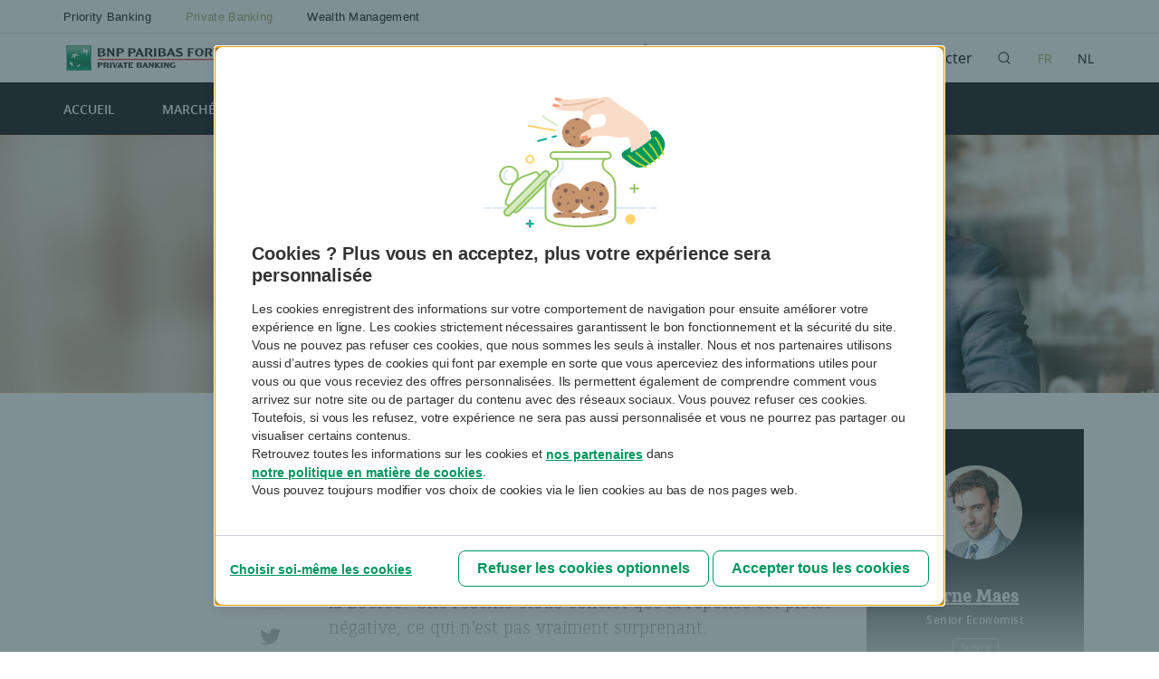

--- FILE ---
content_type: text/html; charset=utf-8
request_url: https://myexperts.bnpparibasfortis.be/focus/trends/la-bourse-plus-democratique-grace-aux-actions-memes
body_size: 11466
content:
 <!DOCTYPE html> <html lang="fr"> <head> <meta charset="utf-8"> <meta http-equiv="X-UA-Compatible" content="IE=edge"> <meta name="viewport" content="width=device-width, initial-scale=1"> <!-- Chrome, Firefox OS and Opera --> <meta name="theme-color" content="#004c93"> <!-- Windows Phone --> <meta name="msapplication-navbutton-color" content="#004c93"> <!-- iOS Safari --> <meta name="apple-mobile-web-app-capable" content="yes"> <meta name="apple-mobile-web-app-status-bar-style" content="#004c93"> <!-- Favicon --> <link rel="apple-touch-icon" sizes="180x180" href="/ResourcePackages/InvestNews/assets/dist/images/favicon/apple-touch-icon.png?package=InvestNews"> <link rel="icon" type="image/png" sizes="32x32" href="/ResourcePackages/InvestNews/assets/dist/images/favicon/favicon-32x32.png?package=InvestNews"> <link rel="icon" type="image/png" sizes="16x16" href="/ResourcePackages/InvestNews/assets/dist/images/favicon/favicon-16x16.png?package=InvestNews"> <link rel="mask-icon" href="/ResourcePackages/InvestNews/assets/dist/images/favicon/safari-pinned-tab.svg?package=InvestNews" color="#5bbad5"> <link rel="shortcut icon" href="/ResourcePackages/InvestNews/assets/dist/images/favicon/favicon.ico?package=InvestNews"> <meta name="msapplication-TileColor" content="#00965e"> <meta name="msapplication-config" content="/ResourcePackages/InvestNews/assets/dist/images/favicon/browserconfig.xml?package=InvestNews"> <meta name="theme-color" content="#ffffff"> <title>
	La Bourse plus démocratique grâce aux actions mèmes?
</title> <link href="/ResourcePackages/InvestNews/assets/dist/css/main.css?v=20260129" rel="stylesheet"/> <script src="/ScriptResource.axd?d=ktXPS54N4JY6vbaCTPlT9QzD1bok_ze6Q0zEA0kkR6bws00zj09GAYUBUJle4chYNZof8fO0JcXYJKZkrVMOsX-XNadMpHVQO0SC9x2-d5BGM8naIq-p93M9T9ON8hvmCBd3xqEo0olzkg5M2QVhVlq7FK9uvTOt3gx9A_pyBC4sW40nIs6HALBSFCTtVoHz0&amp;t=ffffffffa0f1fc0c" type="text/javascript"></script><script src="/ScriptResource.axd?d=ePnjFy9PuY6CB3GWMX-b_5yFLzgYzhs7iIrzkqNjIG3sLrmFknESzfFa79dJTTWirU53G_f4-PGgXnnPzDxt54vkIU9nLD4aZiPqmrUcY2tJ2RZyMVQMMDOoBhZROV8NT43Ooq3jaT3C-AsPSHTbCRUmYBEjzuXThHs2mtkMUE86Yt_pDn8XxD8z_MGNU3vT0&amp;t=ffffffffa0f1fc0c" type="text/javascript"></script> <script src="/ResourcePackages/InvestNews/assets/dist/js/bnp.glossary.js"></script> <script src="/ResourcePackages/InvestNews/assets/dist/js/bundle?v=20260129"></script> <meta name="Generator" content="Sitefinity 14.4.8149.0 DX" /><link rel="canonical" href="https://myexperts.bnpparibasfortis.be/focus/la-bourse-plus-democratique-grace-aux-actions-memes" /><meta name="og:title" content="La Bourse plus démocratique grâce aux actions mèmes?" /><meta property="og:title" content="La Bourse plus démocratique grâce aux actions mèmes?" /><meta name="twitter:image" content="https://myexperts.bnpparibasfortis.be/images/default-source/article-card/le-pouvoir-d-achat-de-l-epargne-en-chute-libre_1280x768.jpg?sfvrsn=9863183e_4" /><meta property="twitter:image" content="https://myexperts.bnpparibasfortis.be/images/default-source/article-card/le-pouvoir-d-achat-de-l-epargne-en-chute-libre_1280x768.jpg?sfvrsn=9863183e_4" /><meta name="og:image" content="https://myexperts.bnpparibasfortis.be/images/default-source/article-card/le-pouvoir-d-achat-de-l-epargne-en-chute-libre_1280x768.jpg?sfvrsn=9863183e_4" /><meta property="og:image" content="https://myexperts.bnpparibasfortis.be/images/default-source/article-card/le-pouvoir-d-achat-de-l-epargne-en-chute-libre_1280x768.jpg?sfvrsn=9863183e_4" /><meta name="og:type" content="article" /><meta property="og:type" content="article" /><meta name="title" content="La Bourse plus démocratique grâce aux actions mèmes?" /><meta property="title" content="La Bourse plus démocratique grâce aux actions mèmes?" /><meta name="keywords" content="Bourse, mème, action, démocratique, étude, gouvernance, ESG, environnement" /><meta property="keywords" content="Bourse, mème, action, démocratique, étude, gouvernance, ESG, environnement" /><meta name="twitter:site" content="@BNPPFBelgique" /><meta property="twitter:site" content="@BNPPFBelgique" /><meta name="description" content="Le succès des actions mèmes a-t-il contribué à démocratiser la Bourse? Une récente étude conclut que la réponse est plutôt négative, ce qui n’est pas vraiment surprenant." /><meta property="description" content="Le succès des actions mèmes a-t-il contribué à démocratiser la Bourse? Une récente étude conclut que la réponse est plutôt négative, ce qui n’est pas vraiment surprenant." /><meta name="twitter:title" content="La Bourse plus démocratique grâce aux actions mèmes?" /><meta property="twitter:title" content="La Bourse plus démocratique grâce aux actions mèmes?" /><meta name="twitter:card" content="summary_large_image" /><meta property="twitter:card" content="summary_large_image" /><script async nonce="digitalData" src="/ResourcePackages/adobe/prod/786d90717cf0/b183688f1aa4/launch-c9c533473136.min.js" type="text/javascript"></script><meta name="twitter:description" content="Le succès des actions mèmes a-t-il contribué à démocratiser la Bourse? Une récente étude conclut que la réponse est plutôt négative, ce qui n’est pas vraiment surprenant." /><meta property="twitter:description" content="Le succès des actions mèmes a-t-il contribué à démocratiser la Bourse? Une récente étude conclut que la réponse est plutôt négative, ce qui n’est pas vraiment surprenant." /><meta name="og:url" content="https://myexperts.bnpparibasfortis.be/focus/trends/la-bourse-plus-democratique-grace-aux-actions-memes" /><meta property="og:url" content="https://myexperts.bnpparibasfortis.be/focus/trends/la-bourse-plus-democratique-grace-aux-actions-memes" /><meta name="og:description" content="Le succès des actions mèmes a-t-il contribué à démocratiser la Bourse? Une récente étude conclut que la réponse est plutôt négative, ce qui n’est pas vraiment surprenant." /><meta property="og:description" content="Le succès des actions mèmes a-t-il contribué à démocratiser la Bourse? Une récente étude conclut que la réponse est plutôt négative, ce qui n’est pas vraiment surprenant." /></head> <body class="vipprivate"> <script src="/Frontend-Assembly/Telerik.Sitefinity.Frontend/Mvc/Scripts/Bootstrap/js/bootstrap.min.js?package=InvestNews&amp;v=MTQuNC44MTQ5LjA%3d" type="text/javascript"></script> 
	<script nonce="64f3c6ae4cbe4f3984c794fac7df500e">
        digitalData = {
            "user": {
                "profileInfo": {
                    "profileID": ""
                },
                "attributes": {
                    "authenticationStatus": "0",
                    "userType": "",
                    "status": "",
                    "analyticsId": "",
                    "marketingCloudId": ""
                },
                "segment": {
                    "customerType": ""
                }
            },
            "faq": {
                "faqTopicList": "",
                "itemListExpand": "",
                "faqSearchKeyword": ""
            },
            "page": {
                "pageInfo": {
                    "pageID": "trends:la bourse plus democratique grace aux actions memes?",
                    "pageName": "",
                    "url": "https://myexperts.bnpparibasfortis.be/focus/trends/la-bourse-plus-democratique-grace-aux-actions-memes",
                    "searchKeyword": "",
                    "searchSegment": "",
                    "searchResult": "",
                    "personalMessageID": ""
                },
                "attributes": {
                    "sysEnv": "52",
                    "primaryCategory": "fb",
                    "language": "fr",
                    "subCategory1": "private",
                    "subCategory2": "my experts",
                    "pageLoadTime": 0,
                    "level4": "Focus",
                    "hub": "my experts",
                    "template": "article page",
                    "templateVersion": "",
                    "errorMessage": "",
                    "viewType": "",
                    "digitalChannel": "",
                    "pageLevel": "authenticated",
                    "articleName": "La Bourse plus démocratique grâce aux actions mèmes?",
                    "authorName": "Arne  Maes",
                    "articleCategory": "Trends"
                }
            },
            "event": [
                {
                    "eventInfo": {
                        "eventAction": "",
                        "eventName": "",
                        "eventType": ""
                    }
                }
            ],
            "component": [],
            "DataLayerMetadata": {
                "dataLayerVersion": "V3.0",
                "pageReady": "Y"
            },
            
            "transaction": {
                "transferType": ""
            }
        };

        /*
         * Model.UserType
         * Html.Raw(Model.Level4)
         * Html.Raw(Model.ArticleCategory)
         * Html.Raw(Model.AuthorName)
         * Html.Raw(Model.ArticleName)
         */
        function directCallRule(ruleName, eventName, eventType){

            if (digitalData.event.length > 0) {
                digitalData.event[0].eventInfo.eventName = eventName;
                digitalData.event[0].eventInfo.eventType = eventType;
                //console.log(eventName + "-" + eventType);
            }

            if (typeof _satellite !== 'undefined')
            {
                //console.log("callDirectRule", digitalData);
                _satellite.track(ruleName);
            }
        };
	</script>


 <div class="loadingContainer switchingUser hidden"> <div class="loadingContent"> <p>Vous &#234;tes redirig&#233; vers la version {0} de MyExperts.</p> <span></span> <span></span> <span></span> </div> </div> <div class="mobileMenu offCanvas"> <div class="mobileMenuContent"> <div class="mobileHeader"> <div class="mainLogo"> <a href="https://myexperts.bnpparibasfortis.be/fr/home" title="MyExperts"><span class="hidden">MyExperts</span></a> </div> </div> </div> </div> <div class="mobileMenuButton"> <span class="hamburger_icon"> <span></span> </span> <span class="menu_txt menu">Menu</span> </div> <div class="canvas"> <div class="coverCanvas"></div> <header> <div class="switchUserTypeContainer" nonce="64f3c6ae4cbe4f3984c794fac7df500e"> 


    <div class="switchUserType">
        <div class="wrapper">
                <div class="userType " onclick="window.investNews.cookieBar.setDefinedUserType('Priority Banking','priority','https://myexperts.bnpparibasfortis.be/fr/home')" onkeypress="window.investNews.cookieBar.setDefinedUserType('Priority Banking','priority','https://myexperts.bnpparibasfortis.be/fr/home')" tabindex="0">Priority Banking</div>
                <div class="userType active" onclick="window.investNews.cookieBar.setDefinedUserType('Private Banking','vipprivate','https://myexperts.bnpparibasfortis.be/fr/home')" onkeypress="window.investNews.cookieBar.setDefinedUserType('Private Banking','vipprivate','https://myexperts.bnpparibasfortis.be/fr/home')" tabindex="0">Private Banking</div>
                <div class="userType " onclick="window.investNews.cookieBar.setDefinedUserType('Wealth Management','vipwealth','https://myexperts.bnpparibasfortis.be/fr/home')" onkeypress="window.investNews.cookieBar.setDefinedUserType('Wealth Management','vipwealth','https://myexperts.bnpparibasfortis.be/fr/home')" tabindex="0">Wealth Management</div>
        </div>
    </div>

<div class="hidden">18.117.182.87, 23.55.170.165, 23.47.205.216</div> </div> <div class="brandbar"> <div class="wrapper"> <div class="bnpLogoContainer"> <a href="https://myexperts.bnpparibasfortis.be/fr/home" class="bnpLogo"> <div class="logo guest" title="BNP Paribas Fortis"><img src="/ResourcePackages/InvestNews/assets/dist/images/logo-bnppf-retail.svg?package=InvestNews"></div> <div class="logo vip-private" title="BNP Paribas Fortis Private Banking"><img src="/ResourcePackages/InvestNews/assets/dist/images/logo-bnppf-private.svg?package=InvestNews"></div> <div class="logo vip-wealth" title="BNP Paribas Fortis Wealth Management"><img src="/ResourcePackages/InvestNews/assets/dist/images/logo-bnppf-wealth.svg?package=InvestNews"></div> </a> <span>La banque d&#39;un monde qui change</span> </div> <div class="mainLogo"> <a href="https://myexperts.bnpparibasfortis.be/fr/home" title="MyExperts"><img src="/ResourcePackages/InvestNews/assets/dist/images/myexpert-logo.svg?package=InvestNews"><span class="hidden">MyExperts</span></a> </div> <nav class="brandbarMenu"> 


	<a class="btnProfile" href="https://myexperts.bnpparibasfortis.be/fr/account?ReturnUrl=https://myexperts.bnpparibasfortis.be/focus/trends/la-bourse-plus-democratique-grace-aux-actions-memes" title="Mon profil">
		Se connecter
	</a>

<!--<div id="quickSearchResults"></div>-->

<div class="btnSearch icon-search" title="Recherche" tabindex="0">
	<div class="closeIcon">
		<span></span>
		<span></span>
	</div>
    <div class="arrow-up"></div>
</div>
<div class="searchForm">
    <div class="wrapper">
        <p>Introduisez vos critères de recherche.</p>
        <div class="searchContainer">
            <input id="searchTextBox" class="text" type="text" value=""  placeholder="Que recherchez-vous ?" autofocus autocomplete="off"/>
            <a class="icon-search" onclick="window.investNews.article.getSearchLocation('searchTextBox')" title="Recherche"></a>
        </div>
    </div>
</div>


<div class="languageMenu">
    <div class="languageList">
                    <span class="selected">FR</span>
            <script src="/ResourcePackages/InvestNews/assets/dist/js/custom/investnews-language-selector.js"></script>
                            <a href="https://myexperts.bnpparibasfortis.be/nl/focus/trends/maken-meme-stocks-de-beurs-democratischer" class="">NL</a>
            <script src="/ResourcePackages/InvestNews/assets/dist/js/custom/investnews-language-selector.js"></script>


    </div>
</div>




 </nav> </div> </div> 






<nav class="mainNav">
    <div class="wrapper">

       <a href="/" class="home" target="_self">Accueil</a>
       <a href="/marches" class="" target="_self">March&#233;s</a>
       <a href="/focus" class="active" target="_self">Focus</a>
       <a href="/patrimoine" class="" target="_self">Patrimoine</a>
       <a href="/myfuture" class="" target="_self">#MyFuture</a>
       <a href="/dossiers" class="" target="_self">Dossiers</a>
        
    </div>
</nav>




 </header> <div class="main"> 




<div class="progressBar">
    <div class="mainNavContainer"></div>
    <div class="wrapper"></div>
        <progress value="0" id="progressBar">
            <div class="progress-container">
                <span class="progress-bar"></span>
            </div>
        </progress>
</div>


<div class="articleContainer notViewable">
    <div class="wrapper">
            <div class="mainImageContainer">
                <div class="mainImage">
                            <img src="https://myexperts.bnpparibasfortis.be/images/default-source/articles-cover/le-pouvoir-d-achat-de-l-epargne-en-chute-libre_1280x285.jpg?sfvrsn=54eb1f96_4" alt="La Bourse plus d&#233;mocratique gr&#226;ce aux actions m&#232;mes?" title="La Bourse plus d&#233;mocratique gr&#226;ce aux actions m&#232;mes?" />
                </div>
            </div>
            <div class="topInfos">
                <div class="category">
        <a href="https://myexperts.bnpparibasfortis.be/fr/focus/trends">Trends</a>
                                <span class="onclick-openModal guest-followCategory">
                                    <span class="text">Suivre</span>
                                    <span class="tt">Suivre la cat&#233;gorie</span>
                                </span>
                </div>
                <div class="date">
                    <span class="number">16</span>
                    <span class="month">MARS</span>
                </div>
                <h1 class="title">La Bourse plus d&#233;mocratique gr&#226;ce aux actions m&#232;mes?</h1>

                    <div class="mobileInfos">
                        <div class="mobileDate">16-3-2023 </div>
                        <div class="author">
                                <span><a href="https://myexperts.bnpparibasfortis.be/fr/contributors/arne-maes">Arne  Maes</a></span>
 &ndash; Senior Economist
                        </div>
                    </div> 
                    <div class="expertCard">

                                    <div class="picture">
                                        <a href="https://myexperts.bnpparibasfortis.be/fr/contributors/arne-maes">
                                            <img src='https://myexperts.bnpparibasfortis.be/images/default-source/authors-card/arne_maes_175x175.jpg?sfvrsn=6e29482e_4' title="Arne  Maes" alt="Arne  Maes" />
                                        </a>
                                    </div>

                            <a href="https://myexperts.bnpparibasfortis.be/fr/contributors/arne-maes">
                                <span class="name">Arne  Maes</span>
                            </a>

                        <span class="position">Senior Economist</span>
                        

                            <div class="onclick-openModal guest-followAuthor">
                                <span class="text">Suivre</span>
                                <span class="tt">Suivre l&#39;expert</span>
                            </div>

                        <a class="authorsPage expertLink" href="https://myexperts.bnpparibasfortis.be/fr/contributors"><span>Voir tous les experts</span></a>
                    </div>
                                <div class="introductionShareContainer">


                    <div class="actionsDate">
                        <div class="creationDate">
                            R&#233;dig&#233; le 15-3-2023 13:36
                        </div>
                        <div class="publicationDate">
                            Publi&#233; le 16-3-2023 12:03
                        </div>
                    </div>
                    <div class="introduction">
                        Le succès des actions mèmes a-t-il contribué à démocratiser la Bourse? Une récente étude conclut que la réponse est plutôt négative, ce qui n’est pas vraiment surprenant.
                    </div>

                    <div class="shareContainer">
                            <div class="onclick-openModal icon-bookmark guest-bookmark"><span>Lire plus tard</span></div>
                        <a class="onclick-detailTweetShare twBtn icon-twitter" title="Twitter"><span>Twitter</span></a>
                        <a class="onclick-detailLinkedInShare lnBtn icon-linkedin" title="LinkedIn"><span>LinkedIn</span></a>
                        <a class="mailBtn icon-mail" href="mailto:?subject=Un article intéressant à lire sur MyExperts&amp;body=Les actions m&#232;mes et les plateformes d’investissement sans commission ont rendu la Bourse plus accessible. Mais est-elle devenue plus d&#233;mocratique?%0Ahttps://myexperts.bnpparibasfortis.be/focus/trends/la-bourse-plus-democratique-grace-aux-actions-memes?ShareId=2c181a7070384f854de9cece19aa18493d0e60aa"><span>Email</span></a>
                        <a class="printBtn icon-print" title="Imprimer"><span>Imprimer</span></a>
                    </div>
                </div>

            </div>
                        <div class="paywallContainer">
                    <div class="paywallContent">
                            <h2>Cet article est réservé aux clients et clientes Priority&nbsp;Banking&nbsp;Exclusive, Private&nbsp;Banking et Wealth&nbsp;Management de BNP Paribas Fortis</h2>
                            <div class="closeBtn"></div>
                            <div class="article-loginpage">
                                <div class="article-loginpage__header">
                                <h2 class="noBreak">Connexion</h2>
                                <p>Identifiez-vous pour pouvoir consulter cet article.</p>
                                </div>
                                <form name="defaultForm" id="loginForm" class="formContainer">
                                    <div id="article-login-error">
                                        <div  class="mainError hidden">
                                            <div class="alert alert-danger" id="loginError">
                                                La combinaison de l&#39;adresse e-mail et du mot de passe n&#39;est pas correcte.
                                            </div>
                                            <div class="close"></div>
                                        </div>
                                    </div>
                                    <div class="formContent">
                                        <div class="field">
                                            <label for="emailLogin">Adresse email</label>
                                            <input type="text" class="text" id="emailLogin" name="emailLogin" required>
                                            <p class="note">Il s&#39;agit de l&#39;adresse e-mail utilis&#233;e lors de votre inscription sur MyExperts.</p>
                                            <div class="errorMessage">Le format de votre e-mail n&#39;est pas correct.</div>
                                        </div>

                                        <div class="field">
                                            <label for="passwordLogin">Mot de passe</label>
                                            <input type="password" class="text" id="passwordLogin" name="passwordLogin" required>
                                        </div>
                                        <div class="field a-field">
                                            <a href="https://myexperts.bnpparibasfortis.be/fr/account/ForgotPassword/">Avez-vous oubli&#233; votre mot de passe ?</a>
                                        </div>

                                            <div class="field flagRememberMe">
                                                <div class="checkbox">
                                                    <input type="checkbox" name="RememberMe" id="RememberMe">
                                                    <div class="check">
                                                        <svg id="checkbox-svg" x="0px" y="0px" viewBox="0 0 23 23">
                                                            <g><path  d="M1.2,11.8L8.4,22 M8.5,22L22.2,1.1" /></g>
                                                        </svg>
                                                    </div>
                                                    <label for="RememberBe">Restez connect&#233;-e</label>
                                                </div>
                                            </div>

                                        <div class="actions">
                                            <a id="onclick-detail-login-action" class="sso-login btn disabled">Connectez-vous</a>
                                        </div>

                                        <div class="field login-info-txt">
                                            <p class="h3-title">Inscription</p>
                                            <p>Vous n&#39;avez pas encore cr&#233;&#233; de profil MyExperts ou avez oubli&#233; votre identifiant ?</p>
                                            <p class="bold">Parlez-en &#224; votre conseiller ou conseill&#232;re habituel.</p>
                                        </div>
                                    </div>
                                </form>
                                   <form name="defaultForm" id="loginForm-pincode" class="formContainer hidden">
                                    <div id="article-login-pinerror hidden" >
                                        <div class="mainError">
                                            <div class="alert alert-danger" id="pinCodeError">
                                                

                                            </div>
                                            <div class="close"></div>
                                        </div>
                                    </div>
                                    <div class="formContent">
                                        <div class="field">
                                            <label for="enterPin">Introduisez le code de v&#233;rification re&#231;u par e-mail.</label>
                                            <input type="text" class="text" id="enterPin" name="enterPin" required>
                                        </div>

                                        <div class="actions">
                                            <button id="onclick-detail-login-action-pin" class="sso-login btn">Confirmer</button>
                                        </div>
                        
                                    </div>
                                </form>
                            </div>
                    </div>
            </div>
    </div>

</div>


<script nonce="64f3c6ae4cbe4f3984c794fac7df500e">
                 var data = {"shareTitle":"La Bourse plus démocratique grâce aux actions mèmes?","twitterDescription":"#BNPPFPrivateBanking |","shareUrl":"https://myexperts.bnpparibasfortis.be/focus/trends/la-bourse-plus-democratique-grace-aux-actions-memes?ShareId=2c181a7070384f854de9cece19aa18493d0e60aa","someDescription":"Les actions mèmes et les plateformes d’investissement sans commission ont rendu la Bourse plus accessible. Mais est-elle devenue plus démocratique?","shareIntroduction":"Le succès des actions mèmes a-t-il contribué à démocratiser la Bourse? Une récente étude conclut que la réponse est plutôt négative, ce qui n’est pas vraiment surprenant."};

                window.addEventListener('load', function () {
                    // The window is fully loaded, and the window.investNews object should be available
                    loadOnclicks(data);
                });




    function loadOnclicks(data) {



        document.getElementsByClassName('onclick-detailTweetShare')[0].addEventListener('click', function () {
            window.investNews.socialShare.shareTwitter(data.shareTitle, data.twitterDescription, data.shareUrl);
        });

        document.getElementsByClassName('onclick-detailLinkedInShare')[0].addEventListener('click', function () {
            window.investNews.socialShare.shareLinkedIn(data.shareTitle, data.someDescription, data.shareUrl);
        });

        var elementTweet1 = document.getElementsByClassName('onclick-detailTweetShare')[1];
        if (elementTweet1) {
            elementTweet1.addEventListener('click', function () {
                window.investNews.socialShare.shareTwitter(data.shareTitle, data.twitterDescription, data.shareUrl);
            });
        }

        var elementLinkedIn1 = document.getElementsByClassName('onclick-detailLinkedInShare')[1];
        if (elementLinkedIn1) { 
            elementLinkedIn1.addEventListener('click', function () {
                window.investNews.socialShare.shareLinkedIn(data.shareTitle, data.someDescription, data.shareUrl);
            });
        }


        var elementTwitterShare = document.getElementById('onclick-detailTwitterShareInline');
        if (elementTwitterShare) {
            elementTwitterShare.addEventListener('click', function () {
                window.investNews.socialShare.shareTwitter(data.shareTitle, data.twitterDescription, data.shareUrl);
            });
        }

        var mailElement = document.getElementById('onclick-detailMailShareInline');

        if (mailElement) {
            mailElement.addEventListener('click', function (event) {
                event.preventDefault(); // Prevent default mailto action
                console.log('Mail share clicked. Implement your logic here.');
            });
        }


        var loginActionElement = document.getElementById('onclick-detail-login-action');
        if (loginActionElement) {
            loginActionElement.addEventListener('click', function () {
                window.investNews.article.loginArticleApi();
            });
        }


        var loginActionPinElement = document.getElementById('onclick-detail-login-action-pin');
        if (loginActionElement) {
            loginActionPinElement.addEventListener('click', function () {
                window.investNews.article.loginArticleApi('pin');
            });
        }

        var elements = document.getElementsByClassName('onclick-openModal');

        for (var i = 0; i < elements.length; i++) {
            console.log("instant found");
            elements[i].addEventListener('click', function () {
                window.investNews.openModal();
            });
        }

    }


    

        
</script>


 </div> <footer> <div class="wrapper"> <div class="leftCol"> 
 <div class="bnpLogoContainer"> <a href="https://myexperts.bnpparibasfortis.be/fr/home" class="bnpLogo"> <div class="logo guest" title="BNP Paribas Fortis"></div> <div class="logo vip-private" title="BNP Paribas Fortis Private Banking"></div> <div class="logo vip-wealth" title="BNP Paribas Fortis Wealth Management"></div> </a> </div> </div> <div class="rightCol"> 
 

 <div class="share"> <span>Suivez-nous : </span> <a class="twBtn icon-twitter" target="_blank" href="https://twitter.com/BNPPFBelgique" title="Twitter"><span>Twitter</span></a> | <a class="lnBtn icon-linkedin" target="_blank" href="https://www.linkedin.com/showcase/bnp-paribas-fortis-private-banking" title="LinkedIn"><span>LinkedIn</span></a> </div> </div> <div class="footerBar"> <div class="copyright">
                        Copyright &copy; 2026.
                        BNP Paribas Fortis
                    </div> 






<nav class="footerNav">

    <a href="/footer-pages/disclaimer" class="" target="_self">Disclaimer</a>
    <a href="javascript:top.PageBus.publish(&#39;cc.policy.popup&#39;);" class="" target="_self">Cookies</a>
    <a href="/footer-pages/vie-privee" class="" target="_blank">Vie priv&#233;e</a>
</nav>




 </div> </div> </footer> 



<form action="/focus/trends" method="POST" name="defaultForm">        <div class="modalContainer ">
            <div class="modalWidgetContainer">
                <div class="closeModal" id="onclick-closeModal"></div>
                <div id="divloginForm" class="modalLoginContainer">
                    <div class="formTwoColsContainer">
                        <div class="introBlock">
                            <h2 class="twocolsTitle">Rejoignez MyExperts</h2>
                            <p>Restez au courant des derni&#232;res analyses en mati&#232;re d&#39;investissement</p>
                        </div>

                        <div class="modalTabNav clearfix">
                            <div class="modalTabLink loginState active" data-tab="loginState" id="onclick-modalLoginState">Se connecter</div>
                            <div class="modalTabLink subscribeState" data-tab="subscribeState" id="onclick-modalLoginSubscribe" >S&#39;inscrire</div>
                        </div>

                        <div class="modalTabContainer">
                            <div class="modalTabContent loginState">
                                <form class="formContainer">
                                        <h3>D&#233;j&#224; inscrit ?</h3>
                                        <p>Connectez-vous pour lire l&#39;article.</p>
                                        <div class="formContent">

                                            <div class="field">
                                                <label for="UserName">Adresse e-mail</label>

                                                <input autocomplete="off" class="text" data-val="true" data-val-required="The Email / Username field is required." id="UserName" name="UserName" type="email" value="" />

                                                    <div class="errorMessage">
                                                        <span class="field-validation-valid" data-valmsg-for="UserName" data-valmsg-replace="true"></span>
                                                    </div>

                                            </div>

                                            <div class="field">
                                                <label for="Password">Mot de passe</label>

                                                <input autocomplete="off" class="text" data-val="true" data-val-required="The Password field is required." id="Password" name="Password" type="password" />

                                                    <div class="errorMessage">
                                                        <span class="field-validation-valid" data-valmsg-for="Password" data-valmsg-replace="true"></span>
                                                    </div>
                                            </div>
                                                <div class="field checkbox">
                                                    <label for="RememberMe" class="customCheckbox" tabindex="0">
                                                        <input checked="checked" class="invisible" data-val="true" data-val-required="The Remember me field is required." id="RememberMe" name="RememberMe" type="checkbox" value="true" /><input name="RememberMe" type="hidden" value="false" />
                                                        <div class="checkbox">
                                                            <svg width="14px" height="14px" viewBox="0 0 20 20">
                                                                <path d="M 0 0 L 20 0 L 20 20 L 20 20 L 0 20 L 0 20 L 0 0 Z"></path>
                                                                <polyline points="4 11 8 15 16 6"></polyline>
                                                            </svg>
                                                        </div>
                                                        <span>Se souvenir de moi</span>
                                                    </label>
                                                </div>

                                            <div class="submitContainer">
                                                <button type="submit" class="submit sso-login active">Se connecter</button>
                                                    <p><a href="https://myexperts.bnpparibasfortis.be/fr/account/ForgotPassword/">J&#39;ai oubli&#233; mon mot de passe</a></p>

                                            </div>

                                            <div class="subscribeCta">
                                                <span>Pas encore de compte&#160;?  <span class="subscribeCtaLink" id="onclick-modalLoginSubscribe2" >S&#39;inscrire</span></span>
                                            </div>

                                        </div>
                                        <div class="loadingContainer inMyProfile hidden" id="loading">
                                            <div class="loadingContent">
                                                <p>Vous allez &#234;tre redirig&#233; sur la page d&#39;accueil.</p>
                                                <span></span>
                                                <span></span>
                                                <span></span>
                                            </div>
                                        </div>
                                </form>
                            </div>

                            <div class="modalTabContent subscribeState hidden">
                                <h3>
                                    <span>Inscription exclusive pour les clients Priority Banking Exclusive, Private Banking et Wealth Management</span>
                                </h3>
                                <p>
                                    Inscrivez-vous &#224; MyExperts et b&#233;n&#233;ficiez d&#39;un site informatif riche en contenus uniques, d&#233;di&#233;s &#224; l&#39;investissement et &#224; la gestion patrimoniale.
                                </p>
                                <div class="summary blackBox">

                                    <h2>Nous vous proposons :</h2>
<ul>
    <li>des avis de nos experts en investissement et en gestion patrimoniale</li>
    <li>des analyses de marchés, de secteurs ou de tendances</li>
    <li>des actualités et analyses fiscales</li>
    <li>un accès à nos newsletters quotidiennes et hebdomadaires</li>
</ul>
                                </div>

                                <div class="actions">

                                        <a href="https://myexperts.bnpparibasfortis.be/enregistrement" class="btn registerBtn">S&#39;inscrire maintenant</a>
                                </div>

                                <div class="loginCta">
                                    <span>D&#233;j&#224; inscrit ?  <span class="loginCtaLink" id="onclick-modalLoginState2">Se connecter</span></span>
                                </div>
                            </div>
                        </div>
                    </div>
                </div>
            </div>

            <div class="modalCover"></div>
            <div class="loadingContainer inMyProfile hidden" id="loading" >
                <div class="loadingContent">
                    <p>Vous allez &#234;tre redirig&#233; sur la page d&#39;accueil.</p>
                    <span></span>
                    <span></span>
                    <span></span>
                </div>
            </div>
        </div>
        <script nonce="64f3c6ae4cbe4f3984c794fac7df500e">
            $(function() {
                $("#RememberMe").prop('checked', false);
                window.investNews.registration.loginAccountSubmit('https://myexperts.bnpparibasfortis.be/focus/trends/la-bourse-plus-democratique-grace-aux-actions-memes','loginModalAccountSubmit');
            });
            document.getElementById("onclick-closeModal").addEventListener("click", function () {
                window.investNews.closeModal();
            });

            document.getElementById("onclick-modalLoginState").addEventListener("click", function () {
                window.investNews.modalLoginTabs('loginState')
            });

            document.getElementById("onclick-modalLoginSubscribe").addEventListener("click", function () {
                window.investNews.modalLoginTabs('subscribeState')
            });

            document.getElementById("onclick-modalLoginSubscribe2").addEventListener("click", function () {
                window.investNews.modalLoginTabs('subscribeState')
            });


            document.getElementById("onclick-modalLoginState2").addEventListener("click", function () {
                window.investNews.modalLoginTabs('loginState')
            });
        </script>
</form> </div> <input type="hidden" id="pager_numberOfItems" value="0" /> <input type="hidden" id="pager_currentPage" value="0" /> <input type="hidden" id="pager_itemsPerPage" value="6" /> <input type="hidden" id="searchType" value="" /> <input type="hidden" id="searchTerm" value="" /> <input type="hidden" id="searchUrl" value="https://myexperts.bnpparibasfortis.be/fr/search-results" /> <input type="hidden" id="userType" value="r%2bmwcMHic%2fbj8sTv6reHNZnErfh4y2R0LqnmdQxGhYfSdKk317Qs7AEIy%2bF0xlUXsxQAA21GFNLdf6etcJzRLKfpy4mdSwvQ0Fr5pE9xUvU%3d" /> <input type="hidden" id="encryptedUserType" value="3JnT%2bLbKborDemq5vHk1rA%3d%3d" /> <input type="hidden" id="encryptedGuest" value="9P7sgCMkCOY7UIPFzK6K4A%3d%3d" /> <input type="hidden" id="switchBtnText" value="[Modifier]" /> <input type="hidden" id="bookmarkArticleText" value="Lire plus tard" /> <input type="hidden" id="unbookmarkArticleText" value="Retirer de ma liste" /> <input type="hidden" id="tooltipfollowAuthorText" value="Suivre l&#39;expert" /> <input type="hidden" id="tooltipfollowedAuthorText" value="Ne plus suivre l&#39;expert" /> <input type="hidden" id="followAuthorText" value="Suivre" /> <input type="hidden" id="followedAuthorText" value="Suivi" /> <input type="hidden" id="tooltipfollowCategoryText" value="Suivre la cat&#233;gorie" /> <input type="hidden" id="tooltipfollowedCategoryText" value="Ne plus suivre la cat&#233;gorie" /> <input type="hidden" id="followCategoryText" value="Suivre" /> <input type="hidden" id="followedCategoryText" value="Suivi" /> <input type="hidden" id="seeAllArticles" value="Voir tous les articles" /> <input type="hidden" id="twitterDescription" value="#BNPPFPrivateBanking |" /> <input type="hidden" id="tooltipfollowTopicText" value="Suivre le dossier" /> <input type="hidden" id="tooltipfollowedTopicText" value="Ne plus suivre le dossier" /> <input type="hidden" id="followTopicText" value="Suivre" /> <input type="hidden" id="followedTopicText" value="Suivi" /> <input type="hidden" id="premiumText" value="Abonn&#233;s" /> <input type="hidden" id="minutesText" value="min" /> <input type="hidden" id="identityUserId" value="00000000-0000-0000-0000-000000000000" /> <script src="/Frontend-Assembly/Telerik.Sitefinity.Frontend.Navigation/Mvc/Scripts/LanguageSelector/language-selector.js?package=InvestNews&amp;v=MTQuNC44MTQ5LjA%3d" type="text/javascript"></script><input data-sf-role='fr' type='hidden' value='https://myexperts.bnpparibasfortis.be/focus/trends/la-bourse-plus-democratique-grace-aux-actions-memes'><input data-sf-role='nl' type='hidden' value='https://myexperts.bnpparibasfortis.be/nl/focus/trends/maken-meme-stocks-de-beurs-democratischer'> <script nonce="64f3c6ae4cbe4f3984c794fac7df500e">
    $(function() {
        window.investNews.glossary.setGlossary('.articleContainer', '/restapi/glossary/get/fr');
        window.investNews.glossary.mobileGlossary();
        $(window).trigger('resize');
    });
    </script> <script src="/ResourcePackages/InvestNews/assets/dist/js/custom/satellite.js"></script> </body> </html>


--- FILE ---
content_type: text/css
request_url: https://myexperts.bnpparibasfortis.be/ResourcePackages/InvestNews/assets/dist/css/main.css?v=20260129
body_size: 96363
content:
@charset "UTF-8";
/** 
* Make flexbox grids super easy!
* http://codepen.io/iamjoshellis/pen/wWVgVZ
* ---
* @param $cols — Number of columns
* @param $margin — Margin with unit
*/
.clearfix:before, .clearfix:after {
  content: '';
  display: table;
}

.clearfix:after {
  clear: both;
}

.no-scroll-x {
  overflow-x: hidden;
}

*, *:before, *:after {
  box-sizing: border-box;
}

html {
  font-size: 62.5%;
  /* Sets up the Base 10 stuff: 1rem = 10px */
  font-family: "Arial";
  font-weight: 400;
}

h1,
h2,
h3,
h4,
h5,
h6 {
  font-weight: normal;
}

ul {
  padding: 0;
  margin: 0;
}

li {
  list-style: none;
}

a {
  text-decoration: none;
}

a:hover {
  text-decoration: underline;
}

fieldset {
  border: 0;
  margin: 0;
  padding: 0;
}

button {
  -webkit-appearance: none;
  -moz-appearance: none;
       appearance: none;
  padding: 0;
  cursor: pointer;
  background: 0 0;
  border: 0;
}

@font-face {
  font-family: "BNPPSansReg";
  src: url("../fonts/BNPPSansRegular-webfont.eot");
  src: url("../fonts/BNPPSansRegular-webfont.eot?#iefix") format("embedded-opentype"), url("../fonts/BNPPSansRegular-webfont.woff") format("woff"), url("../fonts/BNPPSansRegular-webfont.ttf") format("truetype"), url("../fonts/BNPPSansRegular-webfont.svg#BNPPSansRegular") format("svg");
  font-weight: 400;
  font-style: normal;
}

@font-face {
  font-family: "BNPPSansLight";
  src: url("../fonts/BNPPSansLight-webfont.eot");
  src: url("../fonts/BNPPSansLight-webfont.eot?#iefix") format("embedded-opentype"), url("../fonts/BNPPSansLight-webfont.woff") format("woff"), url("../fonts/BNPPSansLight-webfont.ttf") format("truetype"), url("../fonts/BNPPSansLight-webfont.svg#BNPPSansLight") format("svg");
  font-weight: 200;
  font-style: normal;
}

@font-face {
  font-family: "BNPPSansBold";
  src: url("../fonts/BNPPSansBold-webfont.eot");
  src: url("../fonts/BNPPSansBold-webfont.eot?#iefix") format("embedded-opentype"), url("../fonts/BNPPSansBold-webfont.woff") format("woff"), url("../fonts/BNPPSansBold-webfont.ttf") format("truetype"), url("../fonts/BNPPSansBold-webfont.svg#BNPPSansBold") format("svg");
  font-weight: 800;
  font-style: normal;
}

@font-face {
  font-family: "BNPPSansCond";
  src: url("../fonts/BNPPSansCondensed.eot");
  src: url("../fonts/BNPPSansCondensed.eot?#iefix") format("embedded-opentype"), url("../fonts/BNPPSansCondensed.woff") format("woff"), url("../fonts/BNPPSansCondensed.ttf") format("truetype"), url("../fonts/BNPPSansCondensed.svg#BNPPSansBold") format("svg");
  font-weight: 800;
  font-style: normal;
}

@font-face {
  font-family: "BNPPSlabSerif";
  src: url("../fonts/BNPPSlabSerif.eot");
  src: url("../fonts/BNPPSlabSerif.eot?#iefix") format("embedded-opentype"), url("../fonts/BNPPSlabSerif.woff") format("woff"), url("../fonts/BNPPSlabSerif.ttf") format("truetype"), url("../fonts/BNPPSlabSerif.svg#BNPPSansBold") format("svg");
  font-weight: 800;
  font-style: normal;
}

@font-face {
  font-family: "BNPPSlabSerif-Light";
  src: url("../fonts/BNPPSlabSerif-Light.eot");
  src: url("../fonts/BNPPSlabSerif-Light.eot?#iefix") format("embedded-opentype"), url("../fonts/BNPPSlabSerif-Light.woff") format("woff"), url("../fonts/BNPPSlabSerif-Light.ttf") format("truetype"), url("../fonts/BNPPSlabSerif-Light.svg#BNPPSansBold") format("svg");
  font-weight: 800;
  font-style: normal;
}

@font-face {
  font-family: "BNPPSlabSerif-Bold";
  src: url("../fonts/BNPPSlabSerif-Bold.eot");
  src: url("../fonts/BNPPSlabSerif-Bold.eot?#iefix") format("embedded-opentype"), url("../fonts/BNPPSlabSerif-Bold.woff") format("woff"), url("../fonts/BNPPSlabSerif-Bold.ttf") format("truetype"), url("../fonts/BNPPSlabSerif-Bold.svg#BNPPSansBold") format("svg");
  font-weight: 800;
  font-style: normal;
}

@font-face {
  font-family: "BNPPSlabSerif-ExtraBold";
  src: url("../fonts/BNPPSlabSerif-ExtraBold.eot");
  src: url("../fonts/BNPPSlabSerif-ExtraBold.eot?#iefix") format("embedded-opentype"), url("../fonts/BNPPSlabSerif-ExtraBold.woff") format("woff"), url("../fonts/BNPPSlabSerif-ExtraBold.ttf") format("truetype"), url("../fonts/BNPPSlabSerif-ExtraBold.svg#BNPPSansBold") format("svg");
  font-weight: 800;
  font-style: normal;
}

@font-face {
  font-family: 'OpenSansReg';
  src: url("../fonts/OpenSans-Regular.eot");
  /* IE9 Compat Modes */
  src: url("../fonts/OpenSans-Regular.eot?#iefix") format("embedded-opentype"), url("../fonts/OpenSans-Regular.woff") format("woff"), url("../fonts/OpenSans-Regular.ttf") format("truetype"), url("../fonts/OpenSans-Regular.svg#OpenSans-Regular") format("svg");
  /* Legacy iOS */
  font-style: normal;
  font-weight: normal;
  text-rendering: optimizeLegibility;
}

@font-face {
  font-family: 'OpenSansSemiBold';
  src: url("../fonts/OpenSans-Semibold.eot");
  /* IE9 Compat Modes */
  src: url("../fonts/OpenSans-Semibold.eot?#iefix") format("embedded-opentype"), url("../fonts/OpenSans-Semibold.ttf") format("truetype"), url("../fonts/OpenSans-Semibold.svg#OpenSans-Regular") format("svg");
  /* Legacy iOS */
  font-style: normal;
  font-weight: normal;
  text-rendering: optimizeLegibility;
}

@font-face {
  font-family: 'OpenSansBold';
  src: url("../fonts/OpenSans-Bold.eot");
  /* IE9 Compat Modes */
  src: url("../fonts/OpenSans-Bold.eot?#iefix") format("embedded-opentype"), url("../fonts/OpenSans-Bold.woff") format("woff"), url("../fonts/OpenSans-Bold.ttf") format("truetype"), url("../fonts/OpenSans-Bold.svg#OpenSans-Regular") format("svg");
  /* Legacy iOS */
  font-style: normal;
  font-weight: normal;
  text-rendering: optimizeLegibility;
}

@font-face {
  font-family: 'OpenSansLight';
  src: url("../fonts/OpenSans-Light.eot");
  /* IE9 Compat Modes */
  src: url("../fonts/OpenSans-Light.eot?#iefix") format("embedded-opentype"), url("../fonts/OpenSans-Light.woff") format("woff"), url("../fonts/OpenSans-Light.ttf") format("truetype"), url("../fonts/OpenSans-Light.svg#OpenSans-Regular") format("svg");
  /* Legacy iOS */
  font-style: normal;
  font-weight: normal;
  text-rendering: optimizeLegibility;
}

@font-face {
  font-family: 'Montserrat-Medium';
  src: url("../fonts/Montserrat-Medium.eot");
  /* IE9 Compat Modes */
  src: url("../fonts/Montserrat-Medium.eot?#iefix") format("embedded-opentype"), url("../fonts/Montserrat-Medium.woff") format("woff"), url("../fonts/Montserrat-Medium.ttf") format("truetype"), url("../fonts/Montserrat-Medium.svg#OpenSans-Regular") format("svg");
  /* Legacy iOS */
  font-style: normal;
  font-weight: normal;
  text-rendering: optimizeLegibility;
}

@font-face {
  font-family: 'Montserrat-SemiBold';
  src: url("../fonts/Montserrat-SemiBold.eot");
  /* IE9 Compat Modes */
  src: url("../fonts/Montserrat-SemiBold.eot?#iefix") format("embedded-opentype"), url("../fonts/Montserrat-SemiBold.woff") format("woff"), url("../fonts/Montserrat-SemiBold.ttf") format("truetype"), url("../fonts/Montserrat-SemiBold.svg#OpenSans-Regular") format("svg");
  /* Legacy iOS */
  font-style: normal;
  font-weight: normal;
  text-rendering: optimizeLegibility;
}

@font-face {
  font-family: 'Montserrat-Bold';
  src: url("../fonts/Montserrat-Bold.eot");
  /* IE9 Compat Modes */
  src: url("../fonts/Montserrat-Bold.eot?#iefix") format("embedded-opentype"), url("../fonts/Montserrat-Bold.woff") format("woff"), url("../fonts/Montserrat-Bold.ttf") format("truetype"), url("../fonts/Montserrat-Bold.svg#OpenSans-Regular") format("svg");
  /* Legacy iOS */
  font-style: normal;
  font-weight: normal;
  text-rendering: optimizeLegibility;
}

@font-face {
  font-family: "iconic";
  src: url("../fonts/bnp-iconic-v3.eot");
  src: url("../fonts/bnp-iconic-v3.eot?#iefix") format("embedded-opentype"), url("../fonts/bnp-iconic-v3.woff") format("woff"), url("../fonts/bnp-iconic-v3.ttf") format("truetype"), url("../fonts/bnp-iconic-v3.svg#iconic") format("svg");
  font-weight: normal;
  font-style: normal;
}

[data-icon]:before {
  font-family: "iconic" !important;
  content: attr(data-icon);
  font-style: normal !important;
  font-weight: normal !important;
  font-variant: normal !important;
  text-transform: none !important;
  speak: none;
  line-height: 1;
  -webkit-font-smoothing: antialiased;
  -moz-osx-font-smoothing: grayscale;
}

[class^="icon-"]:before,
[class*=" icon-"]:before {
  font-family: "iconic" !important;
  font-style: normal !important;
  font-weight: normal !important;
  font-variant: normal !important;
  text-transform: none !important;
  speak: none;
  line-height: 1;
  -webkit-font-smoothing: antialiased;
  -moz-osx-font-smoothing: grayscale;
}

.icon-search:before {
  content: "\e003";
}

.icon-profile:before {
  content: "\e005";
}

.icon-linkedin:before {
  content: "\e007";
}

.icon-print:before {
  content: "\e008";
}

.icon-twitter:before {
  content: "\e009";
}

.icon-edit:before {
  content: "\e000";
}

.icon-premium:before {
  content: "\e001";
}

.icon-readingtime:before,
.icon-readingtimevideo:before,
.icon-readingtimeshort:before,
.icon-readingtimelong:before {
  content: "\e00f";
}

.icon-mail:before {
  content: "\e006";
}

.icon-bookmark:before {
  content: "\e00a";
}

.icon-bookmarknonactive:before {
  content: "\e004";
}

.icon-bookmarkactive:before {
  content: "\e002";
}

.icon-play:before {
  content: "\e00b";
}

.icon-newsletter:before {
  content: "\e00c";
}

.icon-logoff:before {
  content: "\e00d";
}

.icon-list:before {
  content: "\e00e";
}

.icon-dropdown-selector:before {
  content: "\e010";
}

.link {
  cursor: pointer;
}


.button {
  font-size: 16px;
  font-size: 1.6rem;
  line-height: 2.5;
}

.button--primary--md {
  font-size: 16px;
  font-size: 1.6rem;
  line-height: 28px;
  padding: 10px 44px 6px;
}


.button {
  display: inline-block;
  border-width: 1px;
  border-radius: 3px;
  transition: all .2s ease;
  cursor: pointer;
}


.button--neutral {
  display: inline-block;
  border-width: 1px;
  border-radius: 3px;
  transition: all .2s ease;
  cursor: pointer;
  background-color: transparent;
  border-color: #c7c7c7;
  color: #767676;
}


.button--neutral:hover,
.button--neutral:focus,
.button--neutral:active {
  text-decoration: none;
  border-color: #c0c0c0;
  color: #595959;
}


.button--primary {
  display: inline-block;
  border-width: 1px;
  border-radius: 3px;
  transition: all .2s ease;
  cursor: pointer;
  background-color: #004c93;
  color: #eee;
}


.button--primary:hover,
.button--primary:focus,
.button--primary:active {
  text-decoration: none;
  background-color: #00366a;
}

.button--primary--md {
  display: inline-block;
  border-width: 1px;
  border-radius: 3px;
  transition: all .2s ease;
  cursor: pointer;
  background-color: #004c93;
  color: #eee;
}

.button--primary--md:hover, .button--primary--md:focus, .button--primary--md:active {
  text-decoration: none;
  background-color: #00366a;
}

header {
  position: fixed;
  top: 0;
  left: 0;
  width: 100%;
  box-shadow: 0px 0px 4px rgba(0, 0, 0, 0.2);
  background-color: #FFFFFF;
  z-index: 11000;
  transition: 0.5s all ease;
}

#checkbox-svg path{
    fill: none;
    stroke: #FFFFFF;
    stroke-width: 1.35;
    stroke-linecap: round
}

@media screen and (min-width: 770px) {
  header {
    position: relative;
    z-index: 85000;
    box-shadow: none;
  }
}

@media screen and (min-width: 770px) {
  header.searchOpened {
    z-index: 11000;
  }
}

header.off {
  top: -56px;
}

@media screen and (min-width: 770px) {
  header.off {
    top: 0;
  }
}

header .wrapper {
  padding: 0 24px 0 46px;
}

@media screen and (min-width: 770px) {
  header .wrapper {
    padding: 0 40px;
  }
}

@media screen and (min-width: 1280px) {
  header .wrapper {
    padding: 0 70px;
  }
}

/*.home {
	header {
		@include breakpoint($sm){
		 	z-index: 8500;
		}

		 &.searchOpened {
	    	@include breakpoint($sm){
		    	z-index: 11000;	
		    }
	    }
	}
}*/
.brandbar {
  height: 56px;
  padding: 9px 2px;
  position: relative;
}

@media screen and (min-width: 770px) {
  .brandbar {
    height: auto;
  }
}

.brandbar.mobile .bnpLogoContainer .logo.guest {
  width: 164px;
}

.brandbar.mobile .bnpLogoContainer .logo.vip-private {
  width: 186px;
}

.brandbar.mobile .bnpLogoContainer .logo.vip-wealth {
  width: 175px;
}

.brandbar.mobile .mainLogo,
.brandbar.mobile .brandbarMenu {
  opacity: 0;
}

@media screen and (min-width: 770px) {
  .brandbar.mobile .mainLogo,
  .brandbar.mobile .brandbarMenu {
    opacity: 1;
  }
}

@media screen and (min-width: 770px) {
  .brandbar .wrapper {
    display: flex;
    flex-direction: row;
    align-items: center;
    justify-content: space-between;
  }
}

.brandbar .bnpLogoContainer {
  display: inline-block;
  margin: 0;
  font-family: "BNPPSansReg";
  vertical-align: middle;
}

.brandbar .bnpLogoContainer a {
  display: inline-block;
}

.brandbar .bnpLogoContainer a:hover {
  text-decoration: none;
}

.brandbar .bnpLogoContainer .logo {
  display: none;
  max-height: 36px;
  vertical-align: middle;
  transition: 0.5s width ease;
}

.brandbar .bnpLogoContainer .logo img {
  display: none;
}

.brandbar .bnpLogoContainer .logo.guest {
  width: 28px;
  height: 58px;
  background: url("../images/logo-bnppf-retail.svg") left center no-repeat;
  background-size: 131px 28px;
}

@media screen and (min-width: 770px) {
  .brandbar .bnpLogoContainer .logo.guest {
    width: 132px;
  }
}

.brandbar .bnpLogoContainer .logo.vip-private {
  width: 29px;
  height: 58px;
  background: url("../images/logo-bnppf-private.svg") left center no-repeat;
  background-size: 186px 28px;
}

@media screen and (min-width: 770px) {
  .brandbar .bnpLogoContainer .logo.vip-private {
    width: 186px;
  }
}

.brandbar .bnpLogoContainer .logo.vip-wealth {
  width: 27px;
  height: 58px;
  background: url("../images/logo-bnppf-wealth.svg") left center no-repeat;
  background-size: 175px 32px;
}

@media screen and (min-width: 770px) {
  .brandbar .bnpLogoContainer .logo.vip-wealth {
    width: 175px;
  }
}

.brandbar .bnpLogoContainer span {
  display: none;
  padding-left: 16px;
  font-size: 12px;
  font-size: 1.2rem;
}

@media screen and (min-width: 1280px) {
  .brandbar .bnpLogoContainer span {
    display: inline-block;
  }
}

.brandbar .mainLogo {
  margin-left: 8px;
  display: inline-block;
  color: inherit;
  vertical-align: middle;
}

@media screen and (min-width: 770px) {
  .brandbar .mainLogo {
    position: absolute;
    top: 4px;
    left: 50%;
    transform: translateX(-50%);
    margin: 0;
  }
}

.brandbar .mainLogo a {
  display: inline-block;
  margin-top: 8px;
  height: 20px;
  width: 110px;
  color: inherit;
  background: transparent url("../images/myexpert-logo.svg") center center no-repeat;
  background-size: 100% auto;
}

@media screen and (min-width: 770px) {
  .brandbar .mainLogo a {
    height: 30px;
    width: 160px;
  }
}

.brandbar .mainLogo a:hover {
  text-decoration: none;
}

.brandbar .mainLogo a img {
  display: none;
}

.brandbar .brandbarMenu {
  display: inline-block;
  float: right;
  font-size: 14px;
  font-size: 1.4rem;
  vertical-align: middle;
  padding-top: 8px;
  transition: 0.5s opacity ease;
}

@media screen and (min-width: 770px) {
  .brandbar .brandbarMenu {
    float: none;
    padding-top: 0;
  }
}

.brandbar .brandbarMenu div {
  display: inline-block;
  color: #000;
  line-height: 20px;
  vertical-align: middle;
}

.brandbar .brandbarMenu div a {
  color: #000;
  transition: 0.5s all ease;
}

.brandbar .brandbarMenu div a:hover {
  color: #00965e;
  text-decoration: none;
  opacity: 0.8;
}

.brandbar .brandbarMenu .btnProfile {
  position: relative;
  display: none;
  margin-left: 24px;
  font-size: 16px;
  font-size: 1.6rem;
  line-height: 18px;
  color: #000;
  text-align: center;
  vertical-align: middle;
  cursor: pointer;
}

 .brandbar .brandbarMenu div.btnProfile {
  right: 12px;
} 

@media screen and (min-width: 770px) {
  .brandbar .brandbarMenu .btnProfile {
    display: inline-block;
  }
}

.brandbar .brandbarMenu .btnProfile:before {
  display: inline-block;
  line-height: 20px;
  transition: 0.5s all ease;
}

.brandbar .brandbarMenu .btnProfile:hover {
  text-decoration: none;
}

.brandbar .brandbarMenu .btnProfile:hover:before {
  color: #00965e;
}

.brandbar .brandbarMenu .btnProfile.active .arrow-up, .brandbar .brandbarMenu .btnProfile.notify .arrow-up {
  top: calc(100% + 20px);
  opacity: 1;
}

.brandbar .brandbarMenu .btnProfile p {
  position: absolute;
  top: 0;
  left: 0;
  display: block;
  margin: 0;
  padding: 1px 0;
  height: 20px;
  width: 20px;
  color: #fff;
  font-size: 11px;
  line-height: 20px;
  font-weight: bold;
  z-index: 2;
}

.brandbar .brandbarMenu .btnProfile p:before {
  content: "";
  display: block;
  width: 0;
  height: 0;
  border-left: 4px solid transparent;
  border-right: 4px solid transparent;
  border-top: 4px solid #00965e;
  position: absolute;
  left: 24px;
  top: 8px;
}

.brandbar .brandbarMenu .btnProfile p span.circle {
  display: block;
  position: absolute;
  top: 0;
  left: 0;
  height: 20px;
  width: 20px;
  background-color: #000;
  border-radius: 50%;
  transition: 0.5s all ease;
  z-index: 1;
}

.brandbar .brandbarMenu .btnProfile p span.initials {
  display: block;
  position: absolute;
  top: 0;
  left: 0;
  height: 20px;
  width: 20px;
  line-height: 20px;
  font-size: 10px;
  text-transform: uppercase;
  z-index: 2;
}

.brandbar .brandbarMenu .btnProfile span {
  display: none;
}

.brandbar .brandbarMenu .btnProfile .arrow-up {
  position: absolute;
  top: calc(100% + 8px);
  left: 50%;
  margin-left: 6px;
  display: block;
  width: 0;
  height: 0;
  border-left: 4px solid transparent;
  border-right: 4px solid transparent;
  border-bottom: 4px solid #00965e;
  transition: 0.5s all ease;
  background: transparent;
  opacity: 0;
}

.brandbar .brandbarMenu .btnProfile .bookmark-notification,
.brandbar .brandbarMenu .btnProfile .followauthor-notification,
.brandbar .brandbarMenu .btnProfile .followcategory-notification,
.brandbar .brandbarMenu .btnProfile .followtopic-notification {
  display: none;
  position: absolute;
  margin-left: -115px;
  top: calc(100% + 8px);
  left: calc(50% - 2px);
  width: 230px;
  padding: 24px;
  font-size: 13px;
  font-size: 1.3rem;
  color: #fff;
  text-align: left;
  background: #00965e;
  z-index: 9000;
}

.brandbar .brandbarMenu .btnProfile .bookmark-notification.sticky,
.brandbar .brandbarMenu .btnProfile .followauthor-notification.sticky,
.brandbar .brandbarMenu .btnProfile .followcategory-notification.sticky,
.brandbar .brandbarMenu .btnProfile .followtopic-notification.sticky {
  position: fixed;
  top: 30px;
  left: auto;
  right: 40px;
  margin: 0;
}

.brandbar .brandbarMenu .btnProfile .bookmark-notification h3,
.brandbar .brandbarMenu .btnProfile .followauthor-notification h3,
.brandbar .brandbarMenu .btnProfile .followcategory-notification h3,
.brandbar .brandbarMenu .btnProfile .followtopic-notification h3 {
  margin: 0 0 6px;
  padding: 0;
  font-size: 13px;
  font-size: 1.3rem;
  text-transform: uppercase;
  font-family: 'OpenSansSemiBold';
}

.brandbar .brandbarMenu .btnProfile .bookmark-notification h3:before,
.brandbar .brandbarMenu .btnProfile .followauthor-notification h3:before,
.brandbar .brandbarMenu .btnProfile .followcategory-notification h3:before,
.brandbar .brandbarMenu .btnProfile .followtopic-notification h3:before {
  position: relative;
  top: 4px;
  margin-right: 8px;
  font-size: 18px;
}

.brandbar .brandbarMenu .btnProfile .bookmark-notification p,
.brandbar .brandbarMenu .btnProfile .followauthor-notification p,
.brandbar .brandbarMenu .btnProfile .followcategory-notification p,
.brandbar .brandbarMenu .btnProfile .followtopic-notification p {
  position: relative;
  margin: 0;
  padding: 0 16px 0 26px;
  width: auto;
  height: auto;
  font-family: 'OpenSansLight';
  font-size: 13px;
  font-size: 1.3rem;
  line-height: 1.4;
}

.brandbar .brandbarMenu .btnProfile .bookmark-notification p:before,
.brandbar .brandbarMenu .btnProfile .followauthor-notification p:before,
.brandbar .brandbarMenu .btnProfile .followcategory-notification p:before,
.brandbar .brandbarMenu .btnProfile .followtopic-notification p:before {
  display: none;
}

.brandbar .brandbarMenu .btnProfile .bookmark-notification p a,
.brandbar .brandbarMenu .btnProfile .followauthor-notification p a,
.brandbar .brandbarMenu .btnProfile .followcategory-notification p a,
.brandbar .brandbarMenu .btnProfile .followtopic-notification p a {
  color: inherit;
  text-decoration: underline;
  font-family: 'OpenSansReg';
}

.brandbar .brandbarMenu .btnProfile .bookmark-notification p a:hover,
.brandbar .brandbarMenu .btnProfile .followauthor-notification p a:hover,
.brandbar .brandbarMenu .btnProfile .followcategory-notification p a:hover,
.brandbar .brandbarMenu .btnProfile .followtopic-notification p a:hover {
  color: inherit;
  text-decoration: none;
}

.brandbar .brandbarMenu .btnProfile .followauthor-notification p,
.brandbar .brandbarMenu .btnProfile .followcategory-notification p,
.brandbar .brandbarMenu .btnProfile .followtopic-notification p {
  padding-left: 0;
}

.brandbar .brandbarMenu .btnProfile .profileMenu {
  display: none;
  position: absolute;
  margin-left: -105px;
  top: calc(100% + 4px);
  left: calc(50% - 12px);
  width: 230px;
  font-size: 13px;
  font-size: 1.3rem;
  color: #fff;
  text-align: left;
  z-index: 9000;
}

.brandbar .brandbarMenu .btnProfile .profileMenu li {
  position: relative;
  display: block;
  background: #00965e;
}

.brandbar .brandbarMenu .btnProfile .profileMenu li:hover {
  background: #00b06e;
}

.brandbar .brandbarMenu .btnProfile .profileMenu li:before {
  position: absolute;
  top: 12px;
  right: 24px;
}

.brandbar .brandbarMenu .btnProfile .profileMenu li.icon-profile:before {
  top: 10px;
  right: 22px;
  font-size: 16px;
}

.brandbar .brandbarMenu .btnProfile .profileMenu li a {
  display: block;
  padding: 10px 48px 10px 24px;
  color: #fff;
}

.brandbar .brandbarMenu .btnProfile .profileMenu li a:hover {
  color: #fff;
}

.brandbar .brandbarMenu .btnSearch {
  position: relative;
  margin-left: 24px;
  height: 16px;
  width: 16px;
  cursor: pointer;
}

.brandbar .brandbarMenu .btnSearch:hover {
  color: #00965e;
}

.brandbar .brandbarMenu .btnSearch:hover .closeIcon span {
  background-color: #00965e;
}

.brandbar .brandbarMenu .btnSearch.active:before {
  top: 12px;
  opacity: 0;
}

.brandbar .brandbarMenu .btnSearch.active .closeIcon span {
  opacity: 1;
}

.brandbar .brandbarMenu .btnSearch.active .closeIcon span:first-child {
  transform: rotate(-45deg);
}

.brandbar .brandbarMenu .btnSearch.active .closeIcon span:last-child {
  transform: rotate(45deg);
}

.brandbar .brandbarMenu .btnSearch.active .arrow-up {
  display: block;
  top: 30px;
  opacity: 1;
}

.brandbar .brandbarMenu .btnSearch:before {
  position: relative;
  top: 0;
  opacity: 1;
  transition: 0.5s top ease;
}

.brandbar .brandbarMenu .btnSearch .closeIcon {
  position: absolute;
  top: 0;
  left: 0;
  height: 16px;
  width: 16px;
}

.brandbar .brandbarMenu .btnSearch .closeIcon span {
  position: absolute;
  top: 0;
  left: 7px;
  display: block;
  height: 16px;
  width: 1.4px;
  background-color: #000000;
  transition: 0.2s all ease;
  opacity: 0;
}

.brandbar .brandbarMenu .btnSearch .arrow-up {
  position: absolute;
  top: 48px;
  width: 0;
  height: 0;
  border-left: 8px solid transparent;
  border-right: 8px solid transparent;
  border-bottom: 8px solid black;
  opacity: 0;
  transition: 0.5s all ease;
}

.brandbar .brandbarMenu .searchForm {
  display: none;
  position: absolute;
  left: 0;
  top: 56px;
  width: 100%;
  padding: 20px 0;
  color: #FFFFFF;
  background-color: #000000;
  z-index: 50;
}

@media screen and (min-width: 770px) {
  .brandbar .brandbarMenu .searchForm {
    padding: 48px 0;
  }
}

.brandbar .brandbarMenu .searchForm.active .wrapper .searchContainer:before {
  background-color: #fff;
}

.brandbar .brandbarMenu .searchForm.active .wrapper .icon-search {
  color: #fff;
  border-color: #00965e;
  background-color: #00965e;
}

@media screen and (min-width: 770px) {
  .brandbar .brandbarMenu .searchForm.active .wrapper .icon-search {
    color: #00965e;
    background-color: transparent !important;
  }
}

.brandbar .brandbarMenu .searchForm .wrapper {
  display: block;
  padding: 0 24px;
}

@media screen and (min-width: 770px) {
  .brandbar .brandbarMenu .searchForm .wrapper {
    padding: 0 70px;
  }
}

.brandbar .brandbarMenu .searchForm .wrapper p {
  display: none;
  margin-top: 0;
  color: #fff;
  font-size: 13px;
  font-size: 1.3rem;
}

@media screen and (min-width: 770px) {
  .brandbar .brandbarMenu .searchForm .wrapper p {
    display: block;
  }
}

.brandbar .brandbarMenu .searchForm .wrapper p span {
  font-weight: bold;
  text-transform: uppercase;
}

.brandbar .brandbarMenu .searchForm .wrapper .searchContainer {
  position: relative;
  width: 100%;
  padding: 0;
  transition: 0.5s all ease;
}

.brandbar .brandbarMenu .searchForm .wrapper .searchContainer:before {
  content: "";
  position: absolute;
  left: 0;
  bottom: 0;
  display: block;
  width: calc(100% - 64px);
  height: 1px;
  background-color: #666666;
  transition: 0.5s all ease;
}

@media screen and (min-width: 770px) {
  .brandbar .brandbarMenu .searchForm .wrapper .searchContainer:before {
    width: 100%;
  }
}

.brandbar .brandbarMenu .searchForm .wrapper .icon-search {
  position: absolute;
  top: -4px;
  right: 0;
  display: inline-block;
  height: 40px;
  width: 40px;
  padding: 10px;
  color: #666666;
  text-align: center;
  border: 1px solid #666666;
  cursor: pointer;
}

@media screen and (min-width: 770px) {
  .brandbar .brandbarMenu .searchForm .wrapper .icon-search {
    top: 0;
    right: 0;
    width: 32px;
    height: 27px;
    padding: 10px 0;
    border: 0;
    background-color: transparent;
    font-size: 28px;
    font-size: 2.8rem;
    cursor: pointer;
  }
}

.brandbar .brandbarMenu .searchForm .wrapper input.text {
  display: inline-block;
  width: calc(100% - 54px);
  padding: 0 4px 8px;
  font-size: 20px;
  font-size: 2rem;
  color: #fff;
  border: 0;
  background-color: transparent;
  outline: 0;
}

@media screen and (min-width: 770px) {
  .brandbar .brandbarMenu .searchForm .wrapper input.text {
    width: calc(100% - 36px);
    padding: 0 4px 16px;
    font-size: 35px;
    font-size: 3.5rem;
  }
}

.brandbar .brandbarMenu .searchForm .wrapper input.text::-webkit-input-placeholder {
  /* Chrome/Opera/Safari */
  color: #666666;
}

.brandbar .brandbarMenu .searchForm .wrapper input.text::-moz-placeholder {
  /* Firefox 19+ */
  color: #666666;
}

.brandbar .brandbarMenu .searchForm .wrapper input.text:-ms-input-placeholder {
  /* IE 10+ */
  color: #666666;
}

.brandbar .brandbarMenu .searchForm .wrapper input.text:-moz-placeholder {
  /* Firefox 18- */
  color: #666666;
}

.brandbar .brandbarMenu .languageMenu {
  display: none;
}

@media screen and (min-width: 770px) {
  .brandbar .brandbarMenu .languageMenu {
    display: inline-block;
  }
}

.brandbar .brandbarMenu .languageMenu .languageList a {
  display: inline-block;
  margin-left: 24px;
}

.brandbar .brandbarMenu .languageMenu span.selected {
  display: inline-block;
  margin-left: 24px;
  color: #00965e;
}

.brandbar .brandbarMenu .languageMenu span {
  display: inline-block;
  margin-left: 24px;
}

.switchUserType {
  display: none;
  font-size: 13px;
  font-size: 1.3rem;
  border-bottom: 1px solid #dddddd;
  padding: 9px 0;
}

@media screen and (min-width: 770px) {
  .switchUserType {
    display: block;
  }
}

.switchUserType .wrapper {
  padding: 0 40px;
}

@media screen and (min-width: 1280px) {
  .switchUserType .wrapper {
    padding: 0 70px;
  }
}

.switchUserType .wrapper div {
  font-family: 'OpenSans', Arial, sans-serif;
  color: #111111;
  margin-right: 35px;
  letter-spacing: 0.3px;
  display: inline-block;
  cursor: pointer;
}

.switchUserType .wrapper div.active {
  color: #00965e;
}

.mainNav {
  display: none;
  background-color: #EEEEEE;
  font-size: 14px;
  font-size: 1.4rem;
  padding: 20px 0 14px;
  /*@include breakpoint($md){
		padding: 20px 0 42px;
	}*/
  /*.home &,
	.article & {
		@include breakpoint($md){
			padding: 20px 0 42px;
		}
	}*/
}

@media screen and (min-width: 770px) {
  .mainNav {
    display: block;
  }
}

.mainNav a {
  position: relative;
  display: inline-block;
  margin: 0 21px 0 0;
  padding: 0 0 6px;
  color: #000;
  font-family: 'OpenSansSemiBold';
  text-transform: uppercase;
  transition: 0.5s all ease;
}

@media screen and (min-width: 992px) {
  .mainNav a {
    margin: 0 48px 0 0;
  }
}

.mainNav a:hover {
  color: #00965e;
  text-decoration: none;
}

.mainNav a:hover:before {
  width: 100%;
  opacity: 1;
}

.mainNav a:before {
  content: "";
  position: absolute;
  bottom: 0;
  display: block;
  width: 0;
  height: 3px;
  background-color: #00965e;
  opacity: 0;
  transition: 0.5s all ease;
}

.mainNav a.active {
  color: #00965e;
}

.mainNav a.active:before {
  width: 100%;
  opacity: 1;
}

.mainNav a.mySelectionPage {
  position: relative;
  margin-left: 0;
  margin-right: 0;
}

@media screen and (min-width: 992px) {
  .mainNav a.mySelectionPage {
    margin-left: 48px;
  }
}

.mainNav a.mySelectionPage:after {
  content: "";
  position: absolute;
  top: 1px;
  left: -13px;
  display: block;
  width: 1px;
  height: 16px;
  background-color: #00965e;
  pointer-events: none;
}

@media screen and (min-width: 992px) {
  .mainNav a.mySelectionPage:after {
    top: 2px;
    left: -48px;
  }
}

/*#searchTextBox {
	display: none;
}*/
footer {
  position: relative;
  padding: 0 24px;
  color: #727272;
  z-index: 2;
}

@media screen and (min-width: 770px) {
  footer {
    padding: 36px 0 0;
  }
}

footer .wrapper {
  border-top: 1px solid #cccccc;
}

@media screen and (min-width: 770px) {
  footer .wrapper {
    position: relative;
    display: flex;
    flex-direction: row;
    justify-content: space-between;
    flex-wrap: wrap;
    max-width: 1280px;
    width: 100%;
    padding: 0 40px;
    border-top: 0;
  }
}

@media screen and (min-width: 770px) {
  footer .wrapper:before {
    content: "";
    position: absolute;
    top: 0;
    left: 40px;
    display: inline-block;
    height: 1px;
    width: calc(100% - 80px);
    background-color: #ccc;
    z-index: -1;
  }
}

@media screen and (min-width: 992px) {
  footer .wrapper:before {
    left: 70px;
    width: calc(100% - 140px);
  }
}

@media screen and (min-width: 992px) {
  footer .wrapper {
    padding: 0 70px;
  }
}

footer .leftCol,
footer .rightCol {
  text-align: center;
}

@media screen and (min-width: 770px) {
  footer .leftCol,
  footer .rightCol {
    display: inline-block;
  }
}

@media screen and (min-width: 770px) {
  footer .leftCol {
    display: flex;
    align-items: center;
    width: 50%;
  }
}

@media screen and (min-width: 770px) {
  footer .rightCol {
    display: flex;
    align-items: center;
    justify-content: flex-end;
    width: 50%;
    max-width: 740px;
    text-align: right;
  }
}

footer .rightCol .logo {
  margin: 32px auto 0;
}

@media screen and (min-width: 770px) {
  footer .rightCol .logo {
    display: none;
  }
}

footer .rightCol span {
  display: block;
  font-size: 14px;
  font-size: 1.4rem;
  color: #555555;
}

@media screen and (min-width: 770px) {
  footer .rightCol span {
    display: inline-block;
    margin-right: 24px;
  }
}

footer .footerBar {
  display: flex;
  flex-direction: column-reverse;
  justify-content: center;
  align-items: center;
  width: 100%;
  margin: 24 0 0;
  padding: 18px 24px;
  border-top: 1px solid #cccccc;
  font-size: 12px;
  font-size: 1.2rem;
}

@media screen and (min-width: 770px) {
  footer .footerBar {
    flex-direction: row;
    justify-content: space-between;
    margin: 0;
    padding: 18px 0;
  }
}

footer .bnpLogoContainer {
  display: inline-block;
  margin: 36px 0 0;
  font-family: "BNPPSansReg";
  vertical-align: middle;
}

@media screen and (min-width: 770px) {
  footer .bnpLogoContainer {
    margin: 0;
  }
}

footer .bnpLogoContainer a {
  display: inline-block;
}

footer .bnpLogoContainer a:hover {
  text-decoration: none;
}

footer .bnpLogoContainer .logo {
  display: none;
  max-height: 36px;
  vertical-align: middle;
  transition: 0.5s width ease;
}

footer .bnpLogoContainer .logo.guest {
  width: 164px;
  height: 58px;
  background: url("../images/logo-bnppf-retail.svg") left center no-repeat;
  background-size: 131px 28px;
}

footer .bnpLogoContainer .logo.vip-private {
  width: 186px;
  height: 58px;
  background: url("../images/logo-bnppf-private.svg") left center no-repeat;
  background-size: 186px 28px;
}

footer .bnpLogoContainer .logo.vip-wealth {
  width: 175px;
  height: 58px;
  background: url("../images/logo-bnppf-wealth.svg") left center no-repeat;
  background-size: 175px 32px;
}

footer .share {
  margin: 24px 0;
  display: inline-block;
  color: #cccccc;
  font-size: 22px;
  font-size: 2.2rem;
}

footer .share a {
  display: inline-block;
  color: #000;
  height: 22px;
  vertical-align: middle;
  transition: 0.5s all ease;
}

footer .share a:hover {
  text-decoration: none;
  opacity: 0.7;
}

footer .share a.twBtn {
  margin-right: 8px;
}

footer .share a.lnBtn {
  margin-left: 8px;
}

footer .share a span {
  display: none;
}

footer .newsletter {
  position: relative;
  margin: 0;
  text-align: left;
  color: #fff;
  background-color: #00965e;
}

@media screen and (min-width: 770px) {
  footer .newsletter {
    margin: -64px 0 0;
  }
}

footer .newsletter .formContainer {
  margin: 0;
}

footer .newsletter .formContainer.loading .formContent .field .submitContainer .submit {
  opacity: 0;
}

footer .newsletter .formContainer.loading .formContent .field .submitContainer .loadingCircle {
  left: 50%;
}

footer .newsletter .formContainer.validated .formContent .field .submitContainer .loadingCircle:before, footer .newsletter .formContainer.validated .formContent .field .submitContainer .loadingCircle:after {
  opacity: 0;
}

footer .newsletter .formContainer.validated .formContent .field .submitContainer .loadingCircle span.check {
  opacity: 1;
}

footer .newsletter .formContainer.validated .formContent .field .successNote {
  display: block;
}

footer .newsletter .formContainer.error .formContent .field input.text {
  border: 1px solid #e93e2e;
}

footer .newsletter .formContainer.error .formContent .field .submitContainer .submit {
  color: #e93e2e;
  border: 1px solid #e93e2e;
  opacity: 1;
}

footer .newsletter .formContainer.error .formContent .field .submitContainer .loadingCircle {
  left: 120%;
}

footer .newsletter .formContainer.error .formContent .field .errorNote {
  display: block;
}

footer .newsletter .formContainer .formContent .field {
  position: relative;
  width: 100%;
  padding: 16px 0 0;
  /*.errorNote {
						color: $color-red-error;
					}*/
}

footer .newsletter .formContainer .formContent .field.error input.text {
  border: 1px solid #e93e2e;
}

footer .newsletter .formContainer .formContent .field input.text {
  display: inline-block;
  width: calc(100% - 164px);
  height: 42px;
  margin: 0;
  border: 1px solid transparent;
  line-height: 1.5;
  -moz-appearance: none;
  -webkit-appearance: none;
  transition: 1s all ease;
}

footer .newsletter .formContainer .formContent .field .submitContainer {
  position: relative;
  display: inline-block;
  width: 144px;
  margin: 0 0 0 16px;
  overflow: hidden;
  vertical-align: top;
  background-color: #fff;
}

footer .newsletter .formContainer .formContent .field .submitContainer .submit {
  display: inline-block;
  background-color: #fff;
  margin: 0;
  width: 144px;
  height: 42px;
  line-height: 1.5;
  transition: 0.5s all ease;
  -moz-appearance: none;
  -webkit-appearance: none;
}

footer .newsletter .formContainer .formContent .field .submitContainer .loadingCircle {
  position: absolute;
  top: 50%;
  left: 120%;
  margin: -10px 0 0 -10px;
  transition: 0.5s all ease;
}

footer .newsletter .formContainer .formContent .field .submitContainer .loadingCircle span.check {
  opacity: 0;
  color: #00965e;
  transition: 0.5s all ease;
}

footer .newsletter .formContainer .formContent .field .successNote,
footer .newsletter .formContainer .formContent .field .errorNote {
  display: none;
  position: absolute;
  bottom: -25px;
  margin: 4px 0;
  font-size: 12px;
  font-size: 1.2rem;
  color: #fff;
}

footer .newsletter h4 {
  margin: 0;
  padding: 0;
  font-family: "BNPPSlabSerif-Bold";
  font-size: 24px;
  font-size: 2.4rem;
}

@media screen and (min-width: 770px) {
  footer .newsletter h4 {
    font-size: 40px;
    font-size: 4rem;
  }
}

footer .newsletter p {
  margin: 0;
  padding: 0;
  font-size: 14px;
  font-size: 1.4rem;
}

footer .newsletter a {
  font-family: 'OpenSansBold', Arial, sans-serif;
  color: #fff;
}

footer .footerNav {
  margin-bottom: 16px;
}

@media screen and (min-width: 770px) {
  footer .footerNav {
    margin-bottom: 0;
  }
}

footer .footerNav a {
  position: relative;
  color: inherit;
  display: inline-block;
}

footer .footerNav a + a {
  padding-left: 8px;
}

footer .footerNav a + a:before {
  content: "|";
  position: absolute;
  left: 0;
}

.loadingCircle {
  width: 20px;
  height: 20px;
  border-radius: 100%;
  position: relative;
  margin: 0 auto;
}

.loadingCircle:before, .loadingCircle:after {
  content: "";
  position: absolute;
  top: 0;
  left: 0;
  width: 100%;
  height: 100%;
  border-radius: 100%;
  border: 2px solid transparent;
  border-top-color: #00965e;
}

.loadingCircle:before {
  z-index: 100;
  animation: spin 1s infinite;
}

.loadingCircle:after {
  border: 2px solid #ccc;
}

@keyframes spin {
  0% {
    -webkit-transform: rotate(0deg);
    -ms-transform: rotate(0deg);
    -o-transform: rotate(0deg);
    transform: rotate(0deg);
  }
  100% {
    -webkit-transform: rotate(360deg);
    -ms-transform: rotate(360deg);
    -o-transform: rotate(360deg);
    transform: rotate(360deg);
  }
}

body,
html {
  margin: 0;
  padding: 0;
  height: 100%;
  -webkit-text-size-adjust: 100%;
}

body {
  font-family: "OpenSansReg";
  font-size: 14px;
  font-size: 1.4rem;
  -webkit-font-smoothing: antialiased;
  -moz-osx-font-smoothing: grayscale;
}

@media screen and (min-width: 992px) {
  body {
    font-size: 16px;
    font-size: 1.6rem;
  }
}

body.mobileMenuOpened {
  position: fixed;
}

@media screen and (min-width: 770px) {
  body.mobileMenuOpened {
    overflow: visible;
  }
}

.scrollable {
  transition: opacity 0.6s, transform 0.6s;
  opacity: 0;
  transform: translateY(40px);
}

.scrollable.scrollable.visibleScroll {
  transform: translateY(0);
  opacity: 1;
}

.wrapper {
  margin: 0 auto;
  max-width: 1280px;
}

.main {
  position: relative;
  min-height: 100vh;
  padding-top: 56px;
  z-index: 10000;
}

@media screen and (min-width: 770px) {
  .main {
    padding-top: 0;
  }
}

@media screen and (min-width: 992px) {
  .main {
    padding: 0;
  }
}

.nowrap {
  white-space: nowrap;
}

.hyphens {
  -webkit-hyphens: auto;
  -moz-hyphens: auto;
  hyphens: auto;
}

/* Change Autocomplete styles in Chrome*/
input:-webkit-autofill,
input:-webkit-autofill:hover,
input:-webkit-autofill:focus input:-webkit-autofill,
textarea:-webkit-autofill,
textarea:-webkit-autofill:hover textarea:-webkit-autofill:focus,
select:-webkit-autofill,
select:-webkit-autofill:hover,
select:-webkit-autofill:focus {
  -webkit-text-fill-color: #555555;
  -webkit-box-shadow: 0 0 0px 1000px #000 inset;
  box-shadow: 0 0 0px 1000px #000 inset;
  transition: background-color 5000s ease-in-out 0s;
}

.loadingContainer,
.loader {
  display: none;
  position: relative;
  margin: 0 auto 40px;
  width: 45px;
  height: 45px;
}

.loadingContainer span,
.loader span {
  display: inline-block;
  width: 8px;
  height: 8px;
  border-radius: 100%;
  background-color: #00965e;
  margin: 20px 2px;
}

.loadingContainer span:nth-of-type(1),
.loader span:nth-of-type(1) {
  animation: bounce 1s ease-in-out infinite;
}

.loadingContainer span:nth-of-type(2),
.loader span:nth-of-type(2) {
  animation: bounce 1s ease-in-out 0.33s infinite;
}

.loadingContainer span:nth-of-type(3),
.loader span:nth-of-type(3) {
  animation: bounce 1s ease-in-out 0.66s infinite;
}

.loader {
  margin: 40px auto;
}

@keyframes bounce {
  0%,
  75%,
  100% {
    -webkit-transform: translateY(0);
    -ms-transform: translateY(0);
    -o-transform: translateY(0);
    transform: translateY(0);
  }
  25% {
    -webkit-transform: translateY(-10px);
    -ms-transform: translateY(-10px);
    -o-transform: translateY(-10px);
    transform: translateY(-10px);
  }
}

.retail .brandbar .bnpLogoContainer .logo.guest,
.retail footer .bnpLogoContainer .logo.guest,
.bnpinternpriority .brandbar .bnpLogoContainer .logo.guest,
.bnpinternpriority footer .bnpLogoContainer .logo.guest,
.priority .brandbar .bnpLogoContainer .logo.guest,
.priority footer .bnpLogoContainer .logo.guest {
  display: inline-block;
}

.retail ::selection,
.bnpinternpriority ::selection,
.priority ::selection {
  color: #fff;
  background: #00965e;
  /* WebKit/Blink Browsers */
}

.retail ::-moz-selection,
.bnpinternpriority ::-moz-selection,
.priority ::-moz-selection {
  color: #fff;
  background: #00965e;
  /* Gecko Browsers */
}

.retail .articleContainer .topInfos .category__flag,
.retail .relatedArticles .cardsWrapper .card .category__flag,
.bnpinternpriority .articleContainer .topInfos .category__flag,
.bnpinternpriority .relatedArticles .cardsWrapper .card .category__flag,
.priority .articleContainer .topInfos .category__flag,
.priority .relatedArticles .cardsWrapper .card .category__flag {
  display: inline-block;
  background-color: #00965e !important;
  color: #ffffff !important;
  padding: 5px;
  border-radius: 3px;
}

.guest,
.bnpinternprivate,
.vipprivate {
  /*.card .informations .dateTimeContainer:before {
		background-color: $color-green-private;
	}*/
  /*.cols3.no-cover .card.video .format {
		border-color: $color-green-private;
	}*/
  /*.bottomInfos .expertContact {
		background-color: #111111;
	}*/
  /*.formContent .field.blackCheckbox.daily .icon,
	.profileForm .field.checkbox.daily .icon {
		background: url('../images/icon-daily-private.svg') center center no-repeat;
	}
	
	.formContent .field.blackCheckbox.weekly .icon,
	.profileForm .field.checkbox.weekly .icon {
		background: url('../images/icon-weekly-private.svg') center center no-repeat;
	}*/
  /*.profileForm .field.newsletterOption.subscribed.daily .icon, 
	.profileForm .field.newsletterOption.subscribed.weekly .icon {
		background: url('../images/icon-validated-private.svg') center center no-repeat;
	}*/
}

.guest ::selection,
.bnpinternprivate ::selection,
.vipprivate ::selection {
  color: #fff;
  background: #a2a569;
  /* WebKit/Blink Browsers */
}

.guest ::-moz-selection,
.bnpinternprivate ::-moz-selection,
.vipprivate ::-moz-selection {
  color: #fff;
  background: #a2a569;
  /* Gecko Browsers */
}

.guest .mobileMenu .mobileMenuContent .mobileHeader,
.guest .mobileMenu .mobileMenuContent,
.bnpinternprivate .mobileMenu .mobileMenuContent .mobileHeader,
.bnpinternprivate .mobileMenu .mobileMenuContent,
.vipprivate .mobileMenu .mobileMenuContent .mobileHeader,
.vipprivate .mobileMenu .mobileMenuContent {
  background-color: #111111;
}

.guest .mobileMenu .mobileMenuContent .mobileHeader .mainLogo a,
.bnpinternprivate .mobileMenu .mobileMenuContent .mobileHeader .mainLogo a,
.vipprivate .mobileMenu .mobileMenuContent .mobileHeader .mainLogo a {
  background: transparent url(../images/myexpert-logo-white.svg) center center no-repeat;
}

.guest .mobileMenu .languageMenu .languageList a,
.bnpinternprivate .mobileMenu .languageMenu .languageList a,
.vipprivate .mobileMenu .languageMenu .languageList a {
  background-color: #000;
  color: #fff;
  border-color: rgba(162, 165, 105, 0.3);
}

.guest .mobileMenu .mobileMenuContent .btnProfile .profileMenu li a,
.bnpinternprivate .mobileMenu .mobileMenuContent .btnProfile .profileMenu li a,
.vipprivate .mobileMenu .mobileMenuContent .btnProfile .profileMenu li a {
  color: #fff;
}

.guest .mobileMenu .mobileMenuContent .switchUserType,
.bnpinternprivate .mobileMenu .mobileMenuContent .switchUserType,
.vipprivate .mobileMenu .mobileMenuContent .switchUserType {
  border-color: #a2a569;
}

.guest .mobileMenu .mobileMenuContent .btnProfile,
.guest .mobileMenu .mobileMenuContent .switchUserType .activeType,
.guest .mobileMenu .mobileMenuContent .switchUserType .wrapper .userType,
.bnpinternprivate .mobileMenu .mobileMenuContent .btnProfile,
.bnpinternprivate .mobileMenu .mobileMenuContent .switchUserType .activeType,
.bnpinternprivate .mobileMenu .mobileMenuContent .switchUserType .wrapper .userType,
.vipprivate .mobileMenu .mobileMenuContent .btnProfile,
.vipprivate .mobileMenu .mobileMenuContent .switchUserType .activeType,
.vipprivate .mobileMenu .mobileMenuContent .switchUserType .wrapper .userType {
  color: #fff;
}

.guest .mobileMenu .mobileMenuContent .switchUserType .activeType .switchBtn,
.bnpinternprivate .mobileMenu .mobileMenuContent .switchUserType .activeType .switchBtn,
.vipprivate .mobileMenu .mobileMenuContent .switchUserType .activeType .switchBtn {
  color: #a2a569;
}

.guest .mobileMenu .mobileMenuContent .mainNav a.active,
.bnpinternprivate .mobileMenu .mobileMenuContent .mainNav a.active,
.vipprivate .mobileMenu .mobileMenuContent .mainNav a.active {
  background-color: rgba(189, 150, 82, 0.2);
}

.guest .brandbar .bnpLogoContainer .logo.vip-private,
.guest footer .bnpLogoContainer .logo.vip-private,
.bnpinternprivate .brandbar .bnpLogoContainer .logo.vip-private,
.bnpinternprivate footer .bnpLogoContainer .logo.vip-private,
.vipprivate .brandbar .bnpLogoContainer .logo.vip-private,
.vipprivate footer .bnpLogoContainer .logo.vip-private {
  display: inline-block;
}

.guest .brandbar .brandbarMenu div a:hover,
.guest .brandbar .brandbarMenu .btnSearch:hover,
.guest .brandbar .brandbarMenu .btnProfile:hover:before,
.bnpinternprivate .brandbar .brandbarMenu div a:hover,
.bnpinternprivate .brandbar .brandbarMenu .btnSearch:hover,
.bnpinternprivate .brandbar .brandbarMenu .btnProfile:hover:before,
.vipprivate .brandbar .brandbarMenu div a:hover,
.vipprivate .brandbar .brandbarMenu .btnSearch:hover,
.vipprivate .brandbar .brandbarMenu .btnProfile:hover:before {
  color: #a2a569;
}

.guest .brandbar .brandbarMenu .btnProfile p:before,
.bnpinternprivate .brandbar .brandbarMenu .btnProfile p:before,
.vipprivate .brandbar .brandbarMenu .btnProfile p:before {
  border-top-color: #a2a569;
}

.guest .mobileMenu .mobileMenuContent .btnProfile .arrow-up,
.bnpinternprivate .mobileMenu .mobileMenuContent .btnProfile .arrow-up,
.vipprivate .mobileMenu .mobileMenuContent .btnProfile .arrow-up {
  border-top-color: #a2a569;
}

.guest .brandbar .brandbarMenu .btnProfile .arrow-up,
.bnpinternprivate .brandbar .brandbarMenu .btnProfile .arrow-up,
.vipprivate .brandbar .brandbarMenu .btnProfile .arrow-up {
  border-bottom-color: #a2a569;
}

.guest .brandbar .brandbarMenu .btnProfile .bookmark-notification,
.guest .brandbar .brandbarMenu .btnProfile .followauthor-notification,
.guest .brandbar .brandbarMenu .btnProfile .followcategory-notification,
.guest .brandbar .brandbarMenu .btnProfile .followtopic-notification,
.guest .brandbar .brandbarMenu .btnProfile .profileMenu li,
.guest .brandbar .brandbarMenu .btnSearch:hover .closeIcon span,
.guest .profileForm h3 .closePassword span,
.bnpinternprivate .brandbar .brandbarMenu .btnProfile .bookmark-notification,
.bnpinternprivate .brandbar .brandbarMenu .btnProfile .followauthor-notification,
.bnpinternprivate .brandbar .brandbarMenu .btnProfile .followcategory-notification,
.bnpinternprivate .brandbar .brandbarMenu .btnProfile .followtopic-notification,
.bnpinternprivate .brandbar .brandbarMenu .btnProfile .profileMenu li,
.bnpinternprivate .brandbar .brandbarMenu .btnSearch:hover .closeIcon span,
.bnpinternprivate .profileForm h3 .closePassword span,
.vipprivate .brandbar .brandbarMenu .btnProfile .bookmark-notification,
.vipprivate .brandbar .brandbarMenu .btnProfile .followauthor-notification,
.vipprivate .brandbar .brandbarMenu .btnProfile .followcategory-notification,
.vipprivate .brandbar .brandbarMenu .btnProfile .followtopic-notification,
.vipprivate .brandbar .brandbarMenu .btnProfile .profileMenu li,
.vipprivate .brandbar .brandbarMenu .btnSearch:hover .closeIcon span,
.vipprivate .profileForm h3 .closePassword span {
  background-color: #a2a569;
}

.guest .brandbar .brandbarMenu .btnProfile .profileMenu li:hover,
.bnpinternprivate .brandbar .brandbarMenu .btnProfile .profileMenu li:hover,
.vipprivate .brandbar .brandbarMenu .btnProfile .profileMenu li:hover {
  background-color: #acaf79;
}

.guest .brandbar .brandbarMenu .btnProfile .bookmark-notification h3,
.guest .brandbar .brandbarMenu .btnProfile .bookmark-notification p,
.guest .brandbar .brandbarMenu .btnProfile .followauthor-notification h3,
.guest .brandbar .brandbarMenu .btnProfile .followauthor-notification p,
.guest .brandbar .brandbarMenu .btnProfile .followcategory-notification h3,
.guest .brandbar .brandbarMenu .btnProfile .followcategory-notification p,
.guest .brandbar .brandbarMenu .btnProfile .followtopic-notification h3,
.guest .brandbar .brandbarMenu .btnProfile .followtopic-notification p,
.guest .brandbar .brandbarMenu .btnProfile .profileMenu li a,
.guest .brandbar .brandbarMenu .btnProfile .profileMenu li:before,
.bnpinternprivate .brandbar .brandbarMenu .btnProfile .bookmark-notification h3,
.bnpinternprivate .brandbar .brandbarMenu .btnProfile .bookmark-notification p,
.bnpinternprivate .brandbar .brandbarMenu .btnProfile .followauthor-notification h3,
.bnpinternprivate .brandbar .brandbarMenu .btnProfile .followauthor-notification p,
.bnpinternprivate .brandbar .brandbarMenu .btnProfile .followcategory-notification h3,
.bnpinternprivate .brandbar .brandbarMenu .btnProfile .followcategory-notification p,
.bnpinternprivate .brandbar .brandbarMenu .btnProfile .followtopic-notification h3,
.bnpinternprivate .brandbar .brandbarMenu .btnProfile .followtopic-notification p,
.bnpinternprivate .brandbar .brandbarMenu .btnProfile .profileMenu li a,
.bnpinternprivate .brandbar .brandbarMenu .btnProfile .profileMenu li:before,
.vipprivate .brandbar .brandbarMenu .btnProfile .bookmark-notification h3,
.vipprivate .brandbar .brandbarMenu .btnProfile .bookmark-notification p,
.vipprivate .brandbar .brandbarMenu .btnProfile .followauthor-notification h3,
.vipprivate .brandbar .brandbarMenu .btnProfile .followauthor-notification p,
.vipprivate .brandbar .brandbarMenu .btnProfile .followcategory-notification h3,
.vipprivate .brandbar .brandbarMenu .btnProfile .followcategory-notification p,
.vipprivate .brandbar .brandbarMenu .btnProfile .followtopic-notification h3,
.vipprivate .brandbar .brandbarMenu .btnProfile .followtopic-notification p,
.vipprivate .brandbar .brandbarMenu .btnProfile .profileMenu li a,
.vipprivate .brandbar .brandbarMenu .btnProfile .profileMenu li:before {
  color: #111111;
}

.guest .brandbar .brandbarMenu .searchForm.active .wrapper .icon-search,
.bnpinternprivate .brandbar .brandbarMenu .searchForm.active .wrapper .icon-search,
.vipprivate .brandbar .brandbarMenu .searchForm.active .wrapper .icon-search {
  border-color: #a2a569;
  background-color: #a2a569;
}

@media screen and (min-width: 770px) {
  .guest .brandbar .brandbarMenu .searchForm.active .wrapper .icon-search,
  .bnpinternprivate .brandbar .brandbarMenu .searchForm.active .wrapper .icon-search,
  .vipprivate .brandbar .brandbarMenu .searchForm.active .wrapper .icon-search {
    color: #a2a569;
  }
}

.guest .brandbar .brandbarMenu .languageMenu .languageList .selected,
.bnpinternprivate .brandbar .brandbarMenu .languageMenu .languageList .selected,
.vipprivate .brandbar .brandbarMenu .languageMenu .languageList .selected {
  color: #a2a569;
}

.guest .switchUserType .wrapper div.active,
.bnpinternprivate .switchUserType .wrapper div.active,
.vipprivate .switchUserType .wrapper div.active {
  color: #a2a569;
}

.guest .mainNav,
.bnpinternprivate .mainNav,
.vipprivate .mainNav {
  background-color: #111111;
}

.guest .mainNav a,
.bnpinternprivate .mainNav a,
.vipprivate .mainNav a {
  color: #fff;
}

.guest .mainNav a.active,
.bnpinternprivate .mainNav a.active,
.vipprivate .mainNav a.active {
  color: #a2a569;
}

.guest .mainNav a:before,
.bnpinternprivate .mainNav a:before,
.vipprivate .mainNav a:before {
  background-color: #a2a569;
}

.guest .mainNav a.mySelectionPage:after,
.bnpinternprivate .mainNav a.mySelectionPage:after,
.vipprivate .mainNav a.mySelectionPage:after {
  background-color: #a2a569;
}

.guest .mainSuccess,
.guest .mainInfo,
.bnpinternprivate .mainSuccess,
.bnpinternprivate .mainInfo,
.vipprivate .mainSuccess,
.vipprivate .mainInfo {
  background-color: #a2a569;
}

.guest [data-tooltip]:before,
.bnpinternprivate [data-tooltip]:before,
.vipprivate [data-tooltip]:before {
  color: #000000;
  background-color: #a2a569;
}

.guest [data-tooltip]:after,
.bnpinternprivate [data-tooltip]:after,
.vipprivate [data-tooltip]:after {
  border-bottom: 12px solid #a2a569;
}

.guest .tooltip,
.bnpinternprivate .tooltip,
.vipprivate .tooltip {
  color: #000;
  background-color: #a2a569;
}

.guest .tooltip:after,
.bnpinternprivate .tooltip:after,
.vipprivate .tooltip:after {
  border-top: 12px solid #a2a569;
}

.guest .tooltip h2,
.guest .tooltip p,
.bnpinternprivate .tooltip h2,
.bnpinternprivate .tooltip p,
.vipprivate .tooltip h2,
.vipprivate .tooltip p {
  color: #000;
}

.guest .tooltip .closeTooltip,
.bnpinternprivate .tooltip .closeTooltip,
.vipprivate .tooltip .closeTooltip {
  background: url("../images/icon-tooltipclose.svg") 0 0 no-repeat;
}

.guest .articleContainer .glossarizer_replaced .tooltip h2,
.guest .articleContainer .glossarizer_replaced .tooltip p,
.bnpinternprivate .articleContainer .glossarizer_replaced .tooltip h2,
.bnpinternprivate .articleContainer .glossarizer_replaced .tooltip p,
.vipprivate .articleContainer .glossarizer_replaced .tooltip h2,
.vipprivate .articleContainer .glossarizer_replaced .tooltip p {
  color: #000;
}

.guest .mobileMenu .languageMenu .languageList [data-tooltip]:before,
.bnpinternprivate .mobileMenu .languageMenu .languageList [data-tooltip]:before,
.vipprivate .mobileMenu .languageMenu .languageList [data-tooltip]:before {
  border: 1px solid #a2a569;
  border-left: 0;
  border-right: 0;
}

.guest .loadingContainer span,
.guest .loader span,
.bnpinternprivate .loadingContainer span,
.bnpinternprivate .loader span,
.vipprivate .loadingContainer span,
.vipprivate .loader span {
  background-color: #a2a569;
}

.guest .moreBtn,
.bnpinternprivate .moreBtn,
.vipprivate .moreBtn {
  color: #a2a569;
  border-color: #a2a569;
}

.guest .fullwidth .mailingCta .mailingCtaBtn,
.guest .bottomInfos .mailingCta .mailingCtaBtn,
.bnpinternprivate .fullwidth .mailingCta .mailingCtaBtn,
.bnpinternprivate .bottomInfos .mailingCta .mailingCtaBtn,
.vipprivate .fullwidth .mailingCta .mailingCtaBtn,
.vipprivate .bottomInfos .mailingCta .mailingCtaBtn {
  color: #fff;
  background-color: #a2a569;
  border-color: #a2a569;
}

.guest .fullwidth .homeTopic .card .informations .topicPageLink,
.guest .topicsList .card .informations .topicPageLink,
.bnpinternprivate .fullwidth .homeTopic .card .informations .topicPageLink,
.bnpinternprivate .topicsList .card .informations .topicPageLink,
.vipprivate .fullwidth .homeTopic .card .informations .topicPageLink,
.vipprivate .topicsList .card .informations .topicPageLink {
  color: #a2a569;
}

.guest .homeTopic .card .informations .category__flag,
.bnpinternprivate .homeTopic .card .informations .category__flag,
.vipprivate .homeTopic .card .informations .category__flag {
  display: inline-block;
  background-color: #a2a569;
  color: #ffffff;
  padding: 5px;
  border-radius: 3px;
}

.guest .fullwidth .homeTopic .swiper-button-prev,
.guest .fullwidth .homeTopic .swiper-button-next,
.guest .fullwidth .homeTopic .swiper-pagination .swiper-pagination-bullet.swiper-pagination-bullet-active,
.guest .topicFooterList .topicFooterListContainer .swiper-pagination .swiper-pagination-bullet.swiper-pagination-bullet-active,
.guest .topicFooterList .topicFooterListContainer .swiper-button-prev,
.guest .topicFooterList .topicFooterListContainer .swiper-button-next,
.guest .myselectionPage .selectionBlock .swiper-pagination .swiper-pagination-bullet.swiper-pagination-bullet-active,
.bnpinternprivate .fullwidth .homeTopic .swiper-button-prev,
.bnpinternprivate .fullwidth .homeTopic .swiper-button-next,
.bnpinternprivate .fullwidth .homeTopic .swiper-pagination .swiper-pagination-bullet.swiper-pagination-bullet-active,
.bnpinternprivate .topicFooterList .topicFooterListContainer .swiper-pagination .swiper-pagination-bullet.swiper-pagination-bullet-active,
.bnpinternprivate .topicFooterList .topicFooterListContainer .swiper-button-prev,
.bnpinternprivate .topicFooterList .topicFooterListContainer .swiper-button-next,
.bnpinternprivate .myselectionPage .selectionBlock .swiper-pagination .swiper-pagination-bullet.swiper-pagination-bullet-active,
.vipprivate .fullwidth .homeTopic .swiper-button-prev,
.vipprivate .fullwidth .homeTopic .swiper-button-next,
.vipprivate .fullwidth .homeTopic .swiper-pagination .swiper-pagination-bullet.swiper-pagination-bullet-active,
.vipprivate .topicFooterList .topicFooterListContainer .swiper-pagination .swiper-pagination-bullet.swiper-pagination-bullet-active,
.vipprivate .topicFooterList .topicFooterListContainer .swiper-button-prev,
.vipprivate .topicFooterList .topicFooterListContainer .swiper-button-next,
.vipprivate .myselectionPage .selectionBlock .swiper-pagination .swiper-pagination-bullet.swiper-pagination-bullet-active {
  background-color: #a2a569;
}

.guest .topicFooterList .topicFooterListContainer .cardsCarousel .cardsCarouselContainer .card.linkTopic a .icon,
.bnpinternprivate .topicFooterList .topicFooterListContainer .cardsCarousel .cardsCarouselContainer .card.linkTopic a .icon,
.vipprivate .topicFooterList .topicFooterListContainer .cardsCarousel .cardsCarouselContainer .card.linkTopic a .icon {
  background: url("../images/icon-next-private.svg");
}

.guest .topicFooterList .topicFooterListContainer .cardsCarousel .cardsCarouselContainer .card.linkTopic a .text,
.bnpinternprivate .topicFooterList .topicFooterListContainer .cardsCarousel .cardsCarouselContainer .card.linkTopic a .text,
.vipprivate .topicFooterList .topicFooterListContainer .cardsCarousel .cardsCarouselContainer .card.linkTopic a .text {
  color: #a2a569;
}

.guest .card:hover a,
.guest .overviewContainer.noCover .wrapper .overviewList .cardListContainer .card .informations a:hover,
.guest .overviewContainer.noCover .wrapper .moreArticles .cardListContainer .card .informations a:hover,
.bnpinternprivate .card:hover a,
.bnpinternprivate .overviewContainer.noCover .wrapper .overviewList .cardListContainer .card .informations a:hover,
.bnpinternprivate .overviewContainer.noCover .wrapper .moreArticles .cardListContainer .card .informations a:hover,
.vipprivate .card:hover a,
.vipprivate .overviewContainer.noCover .wrapper .overviewList .cardListContainer .card .informations a:hover,
.vipprivate .overviewContainer.noCover .wrapper .moreArticles .cardListContainer .card .informations a:hover {
  color: #a2a569;
}

.guest .card .informations .category,
.bnpinternprivate .card .informations .category,
.vipprivate .card .informations .category {
  color: #a2a569;
}

.guest .card .informations .category__flag,
.bnpinternprivate .card .informations .category__flag,
.vipprivate .card .informations .category__flag {
  display: inline-block;
  background-color: #a2a569;
  color: #ffffff;
  padding: 5px;
  border-radius: 3px;
}

.guest .card .informations .title a:hover,
.bnpinternprivate .card .informations .title a:hover,
.vipprivate .card .informations .title a:hover {
  color: #a2a569;
}

.guest .card:hover .category__flag,
.bnpinternprivate .card:hover .category__flag,
.vipprivate .card:hover .category__flag {
  color: #ffffff;
}

.guest .card .informations .bookmark:hover,
.guest .card .informations .bookmark:after,
.guest .card .informations .guest-bookmark:hover,
.guest .card .informations .guest-bookmark:after,
.guest .card .informations .bookmark.bookmarked,
.guest .progressBar .shareContainer .bookmark:hover,
.guest .progressBar .shareContainer .bookmark.bookmarked,
.guest .progressBar .shareContainer .guest-bookmark:hover,
.guest .progressBar .shareContainer .guest-bookmark.bookmarked,
.guest .progressBar .shareContainer .bookmark.bookmarked:before,
.guest .bottomInfos .inlineShareMenu .bookmark:hover,
.guest .bottomInfos .inlineShareMenu .guest-bookmark:hover,
.guest .bottomInfos .inlineShareMenu .bookmark.bookmarked,
.guest .bottomInfos .inlineShareMenu .bookmark.bookmarked:before,
.guest .relatedArticles .cardsWrapper .card .bookmark:hover,
.guest .relatedArticles .cardsWrapper .card .bookmark:after,
.guest .relatedArticles .cardsWrapper .card .bookmark.bookmarked,
.guest .relatedArticles .cardsWrapper .card .guest-bookmark:hover,
.guest .relatedArticles .cardsWrapper .card .guest-bookmark:after,
.bnpinternprivate .card .informations .bookmark:hover,
.bnpinternprivate .card .informations .bookmark:after,
.bnpinternprivate .card .informations .guest-bookmark:hover,
.bnpinternprivate .card .informations .guest-bookmark:after,
.bnpinternprivate .card .informations .bookmark.bookmarked,
.bnpinternprivate .progressBar .shareContainer .bookmark:hover,
.bnpinternprivate .progressBar .shareContainer .bookmark.bookmarked,
.bnpinternprivate .progressBar .shareContainer .guest-bookmark:hover,
.bnpinternprivate .progressBar .shareContainer .guest-bookmark.bookmarked,
.bnpinternprivate .progressBar .shareContainer .bookmark.bookmarked:before,
.bnpinternprivate .bottomInfos .inlineShareMenu .bookmark:hover,
.bnpinternprivate .bottomInfos .inlineShareMenu .guest-bookmark:hover,
.bnpinternprivate .bottomInfos .inlineShareMenu .bookmark.bookmarked,
.bnpinternprivate .bottomInfos .inlineShareMenu .bookmark.bookmarked:before,
.bnpinternprivate .relatedArticles .cardsWrapper .card .bookmark:hover,
.bnpinternprivate .relatedArticles .cardsWrapper .card .bookmark:after,
.bnpinternprivate .relatedArticles .cardsWrapper .card .bookmark.bookmarked,
.bnpinternprivate .relatedArticles .cardsWrapper .card .guest-bookmark:hover,
.bnpinternprivate .relatedArticles .cardsWrapper .card .guest-bookmark:after,
.vipprivate .card .informations .bookmark:hover,
.vipprivate .card .informations .bookmark:after,
.vipprivate .card .informations .guest-bookmark:hover,
.vipprivate .card .informations .guest-bookmark:after,
.vipprivate .card .informations .bookmark.bookmarked,
.vipprivate .progressBar .shareContainer .bookmark:hover,
.vipprivate .progressBar .shareContainer .bookmark.bookmarked,
.vipprivate .progressBar .shareContainer .guest-bookmark:hover,
.vipprivate .progressBar .shareContainer .guest-bookmark.bookmarked,
.vipprivate .progressBar .shareContainer .bookmark.bookmarked:before,
.vipprivate .bottomInfos .inlineShareMenu .bookmark:hover,
.vipprivate .bottomInfos .inlineShareMenu .guest-bookmark:hover,
.vipprivate .bottomInfos .inlineShareMenu .bookmark.bookmarked,
.vipprivate .bottomInfos .inlineShareMenu .bookmark.bookmarked:before,
.vipprivate .relatedArticles .cardsWrapper .card .bookmark:hover,
.vipprivate .relatedArticles .cardsWrapper .card .bookmark:after,
.vipprivate .relatedArticles .cardsWrapper .card .bookmark.bookmarked,
.vipprivate .relatedArticles .cardsWrapper .card .guest-bookmark:hover,
.vipprivate .relatedArticles .cardsWrapper .card .guest-bookmark:after {
  color: #a2a569;
}

.guest .progressBar .mainLogo:before,
.bnpinternprivate .progressBar .mainLogo:before,
.vipprivate .progressBar .mainLogo:before {
  background-color: #a2a569;
}

.guest .progressBar progress,
.bnpinternprivate .progressBar progress,
.vipprivate .progressBar progress {
  color: #a2a569;
}

.guest .progressBar progress::-webkit-progress-value,
.bnpinternprivate .progressBar progress::-webkit-progress-value,
.vipprivate .progressBar progress::-webkit-progress-value {
  background-color: #a2a569;
}

.guest .progressBar progress::-moz-progress-bar,
.bnpinternprivate .progressBar progress::-moz-progress-bar,
.vipprivate .progressBar progress::-moz-progress-bar {
  background: #a2a569;
}

.guest .progressBar .progress-bar,
.bnpinternprivate .progressBar .progress-bar,
.vipprivate .progressBar .progress-bar {
  background-color: #a2a569;
}

.guest .articleContainer .topInfos .category,
.guest .relatedArticles .cardsWrapper .card .category,
.bnpinternprivate .articleContainer .topInfos .category,
.bnpinternprivate .relatedArticles .cardsWrapper .card .category,
.vipprivate .articleContainer .topInfos .category,
.vipprivate .relatedArticles .cardsWrapper .card .category {
  color: #a2a569;
}

.guest .articleContainer .topInfos .category__flag,
.guest .relatedArticles .cardsWrapper .card .category__flag,
.bnpinternprivate .articleContainer .topInfos .category__flag,
.bnpinternprivate .relatedArticles .cardsWrapper .card .category__flag,
.vipprivate .articleContainer .topInfos .category__flag,
.vipprivate .relatedArticles .cardsWrapper .card .category__flag {
  display: inline-block;
  background-color: #a2a569;
  color: #ffffff;
  padding: 5px;
  border-radius: 3px;
}

.guest .articleContainer .topInfos .expertCard,
.bnpinternprivate .articleContainer .topInfos .expertCard,
.vipprivate .articleContainer .topInfos .expertCard {
  background: #111111;
}

.guest .articleContainer .topInfos .expertCard .twLink,
.bnpinternprivate .articleContainer .topInfos .expertCard .twLink,
.vipprivate .articleContainer .topInfos .expertCard .twLink {
  color: #a2a569;
}

.guest .articleContainer .topInfos .expertCard .shareAuthorLinks a,
.bnpinternprivate .articleContainer .topInfos .expertCard .shareAuthorLinks a,
.vipprivate .articleContainer .topInfos .expertCard .shareAuthorLinks a {
  color: #a2a569;
}

.guest .articleContainer .topInfos .expertCard .shareAuthorLinks a + a:after,
.bnpinternprivate .articleContainer .topInfos .expertCard .shareAuthorLinks a + a:after,
.vipprivate .articleContainer .topInfos .expertCard .shareAuthorLinks a + a:after {
  background-color: #a2a569;
}

.guest .articleContainer .topInfos .expertCard .expertLink,
.bnpinternprivate .articleContainer .topInfos .expertCard .expertLink,
.vipprivate .articleContainer .topInfos .expertCard .expertLink {
  color: #a2a569;
  border-top: 1px solid #2d2d2d;
}

.guest .articleContainer .topInfos .topicList,
.bnpinternprivate .articleContainer .topInfos .topicList,
.vipprivate .articleContainer .topInfos .topicList {
  border-color: #a2a569;
}

.guest .articleContainer .topInfos .topicList .topicPageLink,
.bnpinternprivate .articleContainer .topInfos .topicList .topicPageLink,
.vipprivate .articleContainer .topInfos .topicList .topicPageLink {
  color: #a2a569;
}

.guest .bottomInfos .expertContact .expertCard .guest-followAuthor .tt,
.guest .articleContainer .topInfos .expertCard .guest-followAuthor .tt,
.guest .bottomInfos .expertContact .expertCard .followAuthor .tt,
.guest .articleContainer .topInfos .expertCard .followAuthor .tt,
.bnpinternprivate .bottomInfos .expertContact .expertCard .guest-followAuthor .tt,
.bnpinternprivate .articleContainer .topInfos .expertCard .guest-followAuthor .tt,
.bnpinternprivate .bottomInfos .expertContact .expertCard .followAuthor .tt,
.bnpinternprivate .articleContainer .topInfos .expertCard .followAuthor .tt,
.vipprivate .bottomInfos .expertContact .expertCard .guest-followAuthor .tt,
.vipprivate .articleContainer .topInfos .expertCard .guest-followAuthor .tt,
.vipprivate .bottomInfos .expertContact .expertCard .followAuthor .tt,
.vipprivate .articleContainer .topInfos .expertCard .followAuthor .tt {
  background: #a2a569;
}

.guest .bottomInfos .expertContact .expertCard .guest-followAuthor .tt:before,
.guest .articleContainer .topInfos .expertCard .guest-followAuthor .tt:before,
.guest .bottomInfos .expertContact .expertCard .followAuthor .tt:before,
.guest .articleContainer .topInfos .expertCard .followAuthor .tt:before,
.bnpinternprivate .bottomInfos .expertContact .expertCard .guest-followAuthor .tt:before,
.bnpinternprivate .articleContainer .topInfos .expertCard .guest-followAuthor .tt:before,
.bnpinternprivate .bottomInfos .expertContact .expertCard .followAuthor .tt:before,
.bnpinternprivate .articleContainer .topInfos .expertCard .followAuthor .tt:before,
.vipprivate .bottomInfos .expertContact .expertCard .guest-followAuthor .tt:before,
.vipprivate .articleContainer .topInfos .expertCard .guest-followAuthor .tt:before,
.vipprivate .bottomInfos .expertContact .expertCard .followAuthor .tt:before,
.vipprivate .articleContainer .topInfos .expertCard .followAuthor .tt:before {
  border-right-color: #a2a569;
}

.guest .articleContainer .topInfos .shareContainer .bookmark.bookmarked:before,
.bnpinternprivate .articleContainer .topInfos .shareContainer .bookmark.bookmarked:before,
.vipprivate .articleContainer .topInfos .shareContainer .bookmark.bookmarked:before {
  color: #a2a569;
}

.guest .topicFooterList .topicPageLink,
.bnpinternprivate .topicFooterList .topicPageLink,
.vipprivate .topicFooterList .topicPageLink {
  color: #a2a569;
}

.guest .topicFooterList .topicFooterListContainer,
.bnpinternprivate .topicFooterList .topicFooterListContainer,
.vipprivate .topicFooterList .topicFooterListContainer {
  border-color: #a2a569;
}

.guest .mainCard .coverContainer:before,
.guest .articleContainer .mainImageContainer:before,
.guest .expertPage .mainImageContainer:before,
.bnpinternprivate .mainCard .coverContainer:before,
.bnpinternprivate .articleContainer .mainImageContainer:before,
.bnpinternprivate .expertPage .mainImageContainer:before,
.vipprivate .mainCard .coverContainer:before,
.vipprivate .articleContainer .mainImageContainer:before,
.vipprivate .expertPage .mainImageContainer:before {
  background-color: #111111;
}

.guest .expertPage .expertInfos .expertContent .shareAuthorLinks a,
.guest .expertPage .expertInfos .expertContent .expertLink,
.bnpinternprivate .expertPage .expertInfos .expertContent .shareAuthorLinks a,
.bnpinternprivate .expertPage .expertInfos .expertContent .expertLink,
.vipprivate .expertPage .expertInfos .expertContent .shareAuthorLinks a,
.vipprivate .expertPage .expertInfos .expertContent .expertLink {
  color: #a2a569;
}

.guest .overviewContainer.noCover .wrapper h2.overviewTitle .guest-followCategory,
.guest .articleContainer .topInfos .category .guest-followCategory,
.guest .subCategoryContainer h2.overviewTitle .guest-followCategory,
.guest .searchContainer h2.overviewTitle .guest-followCategory,
.guest .subtab.followCategories .followCategoryList .categoryContainer .subcategoryContainer .categoryCard .guest-followCategory,
.guest .overviewContainer.noCover .wrapper h2.overviewTitle .followCategory,
.guest .articleContainer .topInfos .category .followCategory,
.guest .subCategoryContainer h2.overviewTitle .followCategory,
.guest .searchContainer h2.overviewTitle .followCategory,
.guest .subtab.followCategories .followCategoryList .categoryContainer .subcategoryContainer .categoryCard .followCategory,
.bnpinternprivate .overviewContainer.noCover .wrapper h2.overviewTitle .guest-followCategory,
.bnpinternprivate .articleContainer .topInfos .category .guest-followCategory,
.bnpinternprivate .subCategoryContainer h2.overviewTitle .guest-followCategory,
.bnpinternprivate .searchContainer h2.overviewTitle .guest-followCategory,
.bnpinternprivate .subtab.followCategories .followCategoryList .categoryContainer .subcategoryContainer .categoryCard .guest-followCategory,
.bnpinternprivate .overviewContainer.noCover .wrapper h2.overviewTitle .followCategory,
.bnpinternprivate .articleContainer .topInfos .category .followCategory,
.bnpinternprivate .subCategoryContainer h2.overviewTitle .followCategory,
.bnpinternprivate .searchContainer h2.overviewTitle .followCategory,
.bnpinternprivate .subtab.followCategories .followCategoryList .categoryContainer .subcategoryContainer .categoryCard .followCategory,
.vipprivate .overviewContainer.noCover .wrapper h2.overviewTitle .guest-followCategory,
.vipprivate .articleContainer .topInfos .category .guest-followCategory,
.vipprivate .subCategoryContainer h2.overviewTitle .guest-followCategory,
.vipprivate .searchContainer h2.overviewTitle .guest-followCategory,
.vipprivate .subtab.followCategories .followCategoryList .categoryContainer .subcategoryContainer .categoryCard .guest-followCategory,
.vipprivate .overviewContainer.noCover .wrapper h2.overviewTitle .followCategory,
.vipprivate .articleContainer .topInfos .category .followCategory,
.vipprivate .subCategoryContainer h2.overviewTitle .followCategory,
.vipprivate .searchContainer h2.overviewTitle .followCategory,
.vipprivate .subtab.followCategories .followCategoryList .categoryContainer .subcategoryContainer .categoryCard .followCategory {
  color: #a2a569;
  border: 1px solid #a2a569;
}

.guest .overviewContainer.noCover .wrapper h2.overviewTitle .guest-followCategory.followedCategory,
.guest .articleContainer .topInfos .category .guest-followCategory.followedCategory,
.guest .subCategoryContainer h2.overviewTitle .guest-followCategory.followedCategory,
.guest .searchContainer h2.overviewTitle .guest-followCategory.followedCategory,
.guest .subtab.followCategories .followCategoryList .categoryContainer .subcategoryContainer .categoryCard .guest-followCategory.followedCategory,
.guest .overviewContainer.noCover .wrapper h2.overviewTitle .followCategory.followedCategory,
.guest .articleContainer .topInfos .category .followCategory.followedCategory,
.guest .subCategoryContainer h2.overviewTitle .followCategory.followedCategory,
.guest .searchContainer h2.overviewTitle .followCategory.followedCategory,
.guest .subtab.followCategories .followCategoryList .categoryContainer .subcategoryContainer .categoryCard .followCategory.followedCategory,
.bnpinternprivate .overviewContainer.noCover .wrapper h2.overviewTitle .guest-followCategory.followedCategory,
.bnpinternprivate .articleContainer .topInfos .category .guest-followCategory.followedCategory,
.bnpinternprivate .subCategoryContainer h2.overviewTitle .guest-followCategory.followedCategory,
.bnpinternprivate .searchContainer h2.overviewTitle .guest-followCategory.followedCategory,
.bnpinternprivate .subtab.followCategories .followCategoryList .categoryContainer .subcategoryContainer .categoryCard .guest-followCategory.followedCategory,
.bnpinternprivate .overviewContainer.noCover .wrapper h2.overviewTitle .followCategory.followedCategory,
.bnpinternprivate .articleContainer .topInfos .category .followCategory.followedCategory,
.bnpinternprivate .subCategoryContainer h2.overviewTitle .followCategory.followedCategory,
.bnpinternprivate .searchContainer h2.overviewTitle .followCategory.followedCategory,
.bnpinternprivate .subtab.followCategories .followCategoryList .categoryContainer .subcategoryContainer .categoryCard .followCategory.followedCategory,
.vipprivate .overviewContainer.noCover .wrapper h2.overviewTitle .guest-followCategory.followedCategory,
.vipprivate .articleContainer .topInfos .category .guest-followCategory.followedCategory,
.vipprivate .subCategoryContainer h2.overviewTitle .guest-followCategory.followedCategory,
.vipprivate .searchContainer h2.overviewTitle .guest-followCategory.followedCategory,
.vipprivate .subtab.followCategories .followCategoryList .categoryContainer .subcategoryContainer .categoryCard .guest-followCategory.followedCategory,
.vipprivate .overviewContainer.noCover .wrapper h2.overviewTitle .followCategory.followedCategory,
.vipprivate .articleContainer .topInfos .category .followCategory.followedCategory,
.vipprivate .subCategoryContainer h2.overviewTitle .followCategory.followedCategory,
.vipprivate .searchContainer h2.overviewTitle .followCategory.followedCategory,
.vipprivate .subtab.followCategories .followCategoryList .categoryContainer .subcategoryContainer .categoryCard .followCategory.followedCategory {
  background-color: #a2a569;
}

.guest .expertPage .expertInfos .expertContent .guest-followAuthor,
.guest .articleContainer .topInfos .expertCard .guest-followAuthor,
.guest .bottomInfos .expertContact .expertCard .guest-followAuthor,
.guest .authorsList .authorCard .authorInfos .guest-followAuthor,
.guest .expertPage .expertInfos .expertContent .followAuthor,
.guest .articleContainer .topInfos .expertCard .followAuthor,
.guest .bottomInfos .expertContact .expertCard .followAuthor,
.guest .authorsList .authorCard .authorInfos .followAuthor,
.bnpinternprivate .expertPage .expertInfos .expertContent .guest-followAuthor,
.bnpinternprivate .articleContainer .topInfos .expertCard .guest-followAuthor,
.bnpinternprivate .bottomInfos .expertContact .expertCard .guest-followAuthor,
.bnpinternprivate .authorsList .authorCard .authorInfos .guest-followAuthor,
.bnpinternprivate .expertPage .expertInfos .expertContent .followAuthor,
.bnpinternprivate .articleContainer .topInfos .expertCard .followAuthor,
.bnpinternprivate .bottomInfos .expertContact .expertCard .followAuthor,
.bnpinternprivate .authorsList .authorCard .authorInfos .followAuthor,
.vipprivate .expertPage .expertInfos .expertContent .guest-followAuthor,
.vipprivate .articleContainer .topInfos .expertCard .guest-followAuthor,
.vipprivate .bottomInfos .expertContact .expertCard .guest-followAuthor,
.vipprivate .authorsList .authorCard .authorInfos .guest-followAuthor,
.vipprivate .expertPage .expertInfos .expertContent .followAuthor,
.vipprivate .articleContainer .topInfos .expertCard .followAuthor,
.vipprivate .bottomInfos .expertContact .expertCard .followAuthor,
.vipprivate .authorsList .authorCard .authorInfos .followAuthor {
  color: #a2a569;
  border: 1px solid #a2a569;
}

.guest .expertPage .expertInfos .expertContent .guest-followAuthor.followedAuthor,
.guest .articleContainer .topInfos .expertCard .guest-followAuthor.followedAuthor,
.guest .bottomInfos .expertContact .expertCard .guest-followAuthor.followedAuthor,
.guest .authorsList .authorCard .authorInfos .guest-followAuthor.followedAuthor,
.guest .expertPage .expertInfos .expertContent .followAuthor.followedAuthor,
.guest .articleContainer .topInfos .expertCard .followAuthor.followedAuthor,
.guest .bottomInfos .expertContact .expertCard .followAuthor.followedAuthor,
.guest .authorsList .authorCard .authorInfos .followAuthor.followedAuthor,
.bnpinternprivate .expertPage .expertInfos .expertContent .guest-followAuthor.followedAuthor,
.bnpinternprivate .articleContainer .topInfos .expertCard .guest-followAuthor.followedAuthor,
.bnpinternprivate .bottomInfos .expertContact .expertCard .guest-followAuthor.followedAuthor,
.bnpinternprivate .authorsList .authorCard .authorInfos .guest-followAuthor.followedAuthor,
.bnpinternprivate .expertPage .expertInfos .expertContent .followAuthor.followedAuthor,
.bnpinternprivate .articleContainer .topInfos .expertCard .followAuthor.followedAuthor,
.bnpinternprivate .bottomInfos .expertContact .expertCard .followAuthor.followedAuthor,
.bnpinternprivate .authorsList .authorCard .authorInfos .followAuthor.followedAuthor,
.vipprivate .expertPage .expertInfos .expertContent .guest-followAuthor.followedAuthor,
.vipprivate .articleContainer .topInfos .expertCard .guest-followAuthor.followedAuthor,
.vipprivate .bottomInfos .expertContact .expertCard .guest-followAuthor.followedAuthor,
.vipprivate .authorsList .authorCard .authorInfos .guest-followAuthor.followedAuthor,
.vipprivate .expertPage .expertInfos .expertContent .followAuthor.followedAuthor,
.vipprivate .articleContainer .topInfos .expertCard .followAuthor.followedAuthor,
.vipprivate .bottomInfos .expertContact .expertCard .followAuthor.followedAuthor,
.vipprivate .authorsList .authorCard .authorInfos .followAuthor.followedAuthor {
  color: #fff;
  background-color: #a2a569;
}

.guest .subtab.followTopics .followTopicsList .topicCard .followTopic,
.guest .topicDetails h2.overviewTitle .guest-followTopic,
.guest .topicDetails h2.overviewTitle .followTopic,
.bnpinternprivate .subtab.followTopics .followTopicsList .topicCard .followTopic,
.bnpinternprivate .topicDetails h2.overviewTitle .guest-followTopic,
.bnpinternprivate .topicDetails h2.overviewTitle .followTopic,
.vipprivate .subtab.followTopics .followTopicsList .topicCard .followTopic,
.vipprivate .topicDetails h2.overviewTitle .guest-followTopic,
.vipprivate .topicDetails h2.overviewTitle .followTopic {
  color: #a2a569;
  border: 1px solid #a2a569;
}

.guest .subtab.followTopics .followTopicsList .topicCard .followTopic.followedTopic,
.guest .topicDetails h2.overviewTitle .guest-followTopic.followedTopic,
.guest .topicDetails h2.overviewTitle .followTopic.followedTopic,
.bnpinternprivate .subtab.followTopics .followTopicsList .topicCard .followTopic.followedTopic,
.bnpinternprivate .topicDetails h2.overviewTitle .guest-followTopic.followedTopic,
.bnpinternprivate .topicDetails h2.overviewTitle .followTopic.followedTopic,
.vipprivate .subtab.followTopics .followTopicsList .topicCard .followTopic.followedTopic,
.vipprivate .topicDetails h2.overviewTitle .guest-followTopic.followedTopic,
.vipprivate .topicDetails h2.overviewTitle .followTopic.followedTopic {
  color: #fff;
  background-color: #a2a569;
}

.guest .authorsList .authorCard:hover .authorInfos h3 a,
.bnpinternprivate .authorsList .authorCard:hover .authorInfos h3 a,
.vipprivate .authorsList .authorCard:hover .authorInfos h3 a {
  color: #a2a569;
}

.guest .contentContainer .quote:before,
.guest .contentContainer .image:before,
.bnpinternprivate .contentContainer .quote:before,
.bnpinternprivate .contentContainer .image:before,
.vipprivate .contentContainer .quote:before,
.vipprivate .contentContainer .image:before {
  background-color: #a2a569;
}

.guest .bottomInfos .expertDescription a,
.guest .bottomInfos .disclaimer a,
.bnpinternprivate .bottomInfos .expertDescription a,
.bnpinternprivate .bottomInfos .disclaimer a,
.vipprivate .bottomInfos .expertDescription a,
.vipprivate .bottomInfos .disclaimer a {
  color: #a2a569;
}

.guest .bottomInfos .expertContact .expertCard h4,
.guest .bottomInfos .expertContact .expertCard .shareAuthorLinks a,
.guest .bottomInfos .expertContact .expertCard .expertLink,
.bnpinternprivate .bottomInfos .expertContact .expertCard h4,
.bnpinternprivate .bottomInfos .expertContact .expertCard .shareAuthorLinks a,
.bnpinternprivate .bottomInfos .expertContact .expertCard .expertLink,
.vipprivate .bottomInfos .expertContact .expertCard h4,
.vipprivate .bottomInfos .expertContact .expertCard .shareAuthorLinks a,
.vipprivate .bottomInfos .expertContact .expertCard .expertLink {
  color: #a2a569;
}

.guest .bottomInfos .expertContact .expertCard .shareAuthorLinks a + a:after,
.bnpinternprivate .bottomInfos .expertContact .expertCard .shareAuthorLinks a + a:after,
.vipprivate .bottomInfos .expertContact .expertCard .shareAuthorLinks a + a:after {
  background-color: #a2a569;
}

.guest .relatedArticles .cardsWrapper .card:hover a,
.bnpinternprivate .relatedArticles .cardsWrapper .card:hover a,
.vipprivate .relatedArticles .cardsWrapper .card:hover a {
  color: #a2a569;
}

.guest .paywallContainer .btn,
.guest .paywallContainer.notAvailable .notAvailableContainer a,
.bnpinternprivate .paywallContainer .btn,
.bnpinternprivate .paywallContainer.notAvailable .notAvailableContainer a,
.vipprivate .paywallContainer .btn,
.vipprivate .paywallContainer.notAvailable .notAvailableContainer a {
  border: 1px solid #a2a569;
}

.guest .paywallContainer.notAvailable .notAvailableContainer a,
.bnpinternprivate .paywallContainer.notAvailable .notAvailableContainer a,
.vipprivate .paywallContainer.notAvailable .notAvailableContainer a {
  color: #fff;
  background: #a2a569;
}

.guest .paywallContainer .summary,
.bnpinternprivate .paywallContainer .summary,
.vipprivate .paywallContainer .summary {
  color: #ffffff;
  background-color: #111111;
}

.guest .paywallContainer .summary h2,
.guest .paywallContainer .summary ul li::before,
.bnpinternprivate .paywallContainer .summary h2,
.bnpinternprivate .paywallContainer .summary ul li::before,
.vipprivate .paywallContainer .summary h2,
.vipprivate .paywallContainer .summary ul li::before {
  color: #a2a569;
}

.guest .tabNav .tabLink:hover,
.guest .tabNav .tabLink.active,
.bnpinternprivate .tabNav .tabLink:hover,
.bnpinternprivate .tabNav .tabLink.active,
.vipprivate .tabNav .tabLink:hover,
.vipprivate .tabNav .tabLink.active {
  color: #a2a569;
}

.guest .subtabNav .target,
.guest .authorsFilters .target,
.bnpinternprivate .subtabNav .target,
.bnpinternprivate .authorsFilters .target,
.vipprivate .subtabNav .target,
.vipprivate .authorsFilters .target {
  border-color: #a2a569;
}

.guest .subtabNav .subtabSelect .cs-placeholder:before,
.bnpinternprivate .subtabNav .subtabSelect .cs-placeholder:before,
.vipprivate .subtabNav .subtabSelect .cs-placeholder:before {
  color: #a2a569;
}

.guest .subtabNav .subtabSelect.cs-select,
.guest div.cs-select.authorsFiltersSelect,
.bnpinternprivate .subtabNav .subtabSelect.cs-select,
.bnpinternprivate div.cs-select.authorsFiltersSelect,
.vipprivate .subtabNav .subtabSelect.cs-select,
.vipprivate div.cs-select.authorsFiltersSelect {
  background-color: #a2a569;
}

.guest .modalLoginContainer .modalTabNav .modalTabLink:before,
.bnpinternprivate .modalLoginContainer .modalTabNav .modalTabLink:before,
.vipprivate .modalLoginContainer .modalTabNav .modalTabLink:before {
  background-color: #a2a569;
}

.guest .modalLoginContainer .modalTabContainer .modalTabContent .btn,
.bnpinternprivate .modalLoginContainer .modalTabContainer .modalTabContent .btn,
.vipprivate .modalLoginContainer .modalTabContainer .modalTabContent .btn {
  color: #a2a569;
  border-color: #a2a569;
}

.guest .modalLoginContainer .modalTabContainer .modalTabContent .subscribeCta .subscribeCtaLink,
.guest .modalLoginContainer .modalTabContainer .modalTabContent .loginCta .loginCtaLink,
.bnpinternprivate .modalLoginContainer .modalTabContainer .modalTabContent .subscribeCta .subscribeCtaLink,
.bnpinternprivate .modalLoginContainer .modalTabContainer .modalTabContent .loginCta .loginCtaLink,
.vipprivate .modalLoginContainer .modalTabContainer .modalTabContent .subscribeCta .subscribeCtaLink,
.vipprivate .modalLoginContainer .modalTabContainer .modalTabContent .loginCta .loginCtaLink {
  color: #a2a569;
}

.guest .colProfile p a,
.guest .colRegister p a,
.guest .subtab.followAuthors a.ctaAllAuthors,
.guest .tabContainer .tab .noFollowedAuthor a,
.guest .myselectionPage .selectionBlock .selectionHeader a,
.guest .optin a,
.guest .customCheckbox a,
.guest .paywallContainer a,
.guest .formContent .submitContainer a,
.guest .formColContainer .formCol a,
.guest .account-modification a,
.guest .subscribe-newsletter a,
.guest .unsubscribe-newsletter a,
.guest .forgot-password a,
.guest .reset-password a,
.guest .loginStatus a,
.guest .deactivateAccount a,
.bnpinternprivate .colProfile p a,
.bnpinternprivate .colRegister p a,
.bnpinternprivate .subtab.followAuthors a.ctaAllAuthors,
.bnpinternprivate .tabContainer .tab .noFollowedAuthor a,
.bnpinternprivate .myselectionPage .selectionBlock .selectionHeader a,
.bnpinternprivate .optin a,
.bnpinternprivate .customCheckbox a,
.bnpinternprivate .paywallContainer a,
.bnpinternprivate .formContent .submitContainer a,
.bnpinternprivate .formColContainer .formCol a,
.bnpinternprivate .account-modification a,
.bnpinternprivate .subscribe-newsletter a,
.bnpinternprivate .unsubscribe-newsletter a,
.bnpinternprivate .forgot-password a,
.bnpinternprivate .reset-password a,
.bnpinternprivate .loginStatus a,
.bnpinternprivate .deactivateAccount a,
.vipprivate .colProfile p a,
.vipprivate .colRegister p a,
.vipprivate .subtab.followAuthors a.ctaAllAuthors,
.vipprivate .tabContainer .tab .noFollowedAuthor a,
.vipprivate .myselectionPage .selectionBlock .selectionHeader a,
.vipprivate .optin a,
.vipprivate .customCheckbox a,
.vipprivate .paywallContainer a,
.vipprivate .formContent .submitContainer a,
.vipprivate .formColContainer .formCol a,
.vipprivate .account-modification a,
.vipprivate .subscribe-newsletter a,
.vipprivate .unsubscribe-newsletter a,
.vipprivate .forgot-password a,
.vipprivate .reset-password a,
.vipprivate .loginStatus a,
.vipprivate .deactivateAccount a {
  color: #a2a569;
}

.guest .myselectionPage h2.overviewTitle .editBtn,
.bnpinternprivate .myselectionPage h2.overviewTitle .editBtn,
.vipprivate .myselectionPage h2.overviewTitle .editBtn {
  color: #a2a569;
  border: 1px solid #a2a569;
}

.guest .myselectionPage .selectionBlock .selectionContent .seeMoreArticles a,
.bnpinternprivate .myselectionPage .selectionBlock .selectionContent .seeMoreArticles a,
.vipprivate .myselectionPage .selectionBlock .selectionContent .seeMoreArticles a {
  color: #a2a569;
}

.guest .myselectionPage .selectionBlock .selectionContent .seeMoreArticles a:before,
.bnpinternprivate .myselectionPage .selectionBlock .selectionContent .seeMoreArticles a:before,
.vipprivate .myselectionPage .selectionBlock .selectionContent .seeMoreArticles a:before {
  background: url("../images/icon-next-private.svg") 0 0 no-repeat;
}

.guest .empty-state .empty-solutions .number,
.bnpinternprivate .empty-state .empty-solutions .number,
.vipprivate .empty-state .empty-solutions .number {
  border-color: #a2a569;
}

.guest .empty-state .empty-solutions a,
.bnpinternprivate .empty-state .empty-solutions a,
.vipprivate .empty-state .empty-solutions a {
  color: #a2a569;
}

.guest .empty-state .empty-solutions .solution.solution-1,
.bnpinternprivate .empty-state .empty-solutions .solution.solution-1,
.vipprivate .empty-state .empty-solutions .solution.solution-1 {
  background-image: url("../images/myselection/solution1-private-fr-mobile.jpg");
}

html[lang="nl"] .guest .empty-state .empty-solutions .solution.solution-1, html[lang="nl"]
.bnpinternprivate .empty-state .empty-solutions .solution.solution-1, html[lang="nl"]
.vipprivate .empty-state .empty-solutions .solution.solution-1 {
  background-image: url("../images/myselection/solution1-private-nl-mobile.jpg");
}

@media screen and (min-width: 992px) {
  .guest .empty-state .empty-solutions .solution.solution-1,
  .bnpinternprivate .empty-state .empty-solutions .solution.solution-1,
  .vipprivate .empty-state .empty-solutions .solution.solution-1 {
    background-image: url("../images/myselection/solution1-private-fr.jpg");
  }
  html[lang="nl"] .guest .empty-state .empty-solutions .solution.solution-1, html[lang="nl"]
  .bnpinternprivate .empty-state .empty-solutions .solution.solution-1, html[lang="nl"]
  .vipprivate .empty-state .empty-solutions .solution.solution-1 {
    background-image: url("../images/myselection/solution1-private-nl.jpg");
  }
}

.guest .empty-state .empty-solutions .solution.solution-2,
.bnpinternprivate .empty-state .empty-solutions .solution.solution-2,
.vipprivate .empty-state .empty-solutions .solution.solution-2 {
  background-image: url("../images/myselection/solution2-private-fr.png");
}

html[lang="nl"] .guest .empty-state .empty-solutions .solution.solution-2, html[lang="nl"]
.bnpinternprivate .empty-state .empty-solutions .solution.solution-2, html[lang="nl"]
.vipprivate .empty-state .empty-solutions .solution.solution-2 {
  background-image: url("../images/myselection/solution2-private-nl.png");
}

.guest .profileForm .field .textboxContainer .editBtn,
.bnpinternprivate .profileForm .field .textboxContainer .editBtn,
.vipprivate .profileForm .field .textboxContainer .editBtn {
  color: #a2a569;
}

.guest .blackBox .sendLinkToEmail .submit,
.bnpinternprivate .blackBox .sendLinkToEmail .submit,
.vipprivate .blackBox .sendLinkToEmail .submit {
  color: #a2a569;
  background-color: transparent;
  border: 1px solid #a2a569;
}

.guest .blackBox .sendLinkToEmail .submit.active,
.guest .profileForm .submitContainer .btn.active,
.guest .profileForm .field .passwordBtn,
.bnpinternprivate .blackBox .sendLinkToEmail .submit.active,
.bnpinternprivate .profileForm .submitContainer .btn.active,
.bnpinternprivate .profileForm .field .passwordBtn,
.vipprivate .blackBox .sendLinkToEmail .submit.active,
.vipprivate .profileForm .submitContainer .btn.active,
.vipprivate .profileForm .field .passwordBtn {
  color: #fff;
  background-color: #a2a569;
  border: 1px solid #a2a569;
}

.guest .profileForm .submitContainer .btn.active:hover,
.guest .profileForm .field .passwordBtn:hover,
.bnpinternprivate .profileForm .submitContainer .btn.active:hover,
.bnpinternprivate .profileForm .field .passwordBtn:hover,
.vipprivate .profileForm .submitContainer .btn.active:hover,
.vipprivate .profileForm .field .passwordBtn:hover {
  color: #a2a569;
}

.guest .formContent .field.blackCheckbox,
.bnpinternprivate .formContent .field.blackCheckbox,
.vipprivate .formContent .field.blackCheckbox {
  color: #fff;
  background-color: #111111;
  border-bottom: 1px solid #666666;
}

.guest .formContent .field .passwordRequirements,
.bnpinternprivate .formContent .field .passwordRequirements,
.vipprivate .formContent .field .passwordRequirements {
  background: #a2a569;
}

.guest .formContent .field .passwordRequirements:after,
.bnpinternprivate .formContent .field .passwordRequirements:after,
.vipprivate .formContent .field .passwordRequirements:after {
  border-top: 12px solid #a2a569;
}

.guest .profileForm .field.newsletterOption .iconvalidated .st0,
.bnpinternprivate .profileForm .field.newsletterOption .iconvalidated .st0,
.vipprivate .profileForm .field.newsletterOption .iconvalidated .st0 {
  fill: #a2a569;
}

.guest .profileForm .field.newsletterOption.subscribed .subscribeBtn,
.bnpinternprivate .profileForm .field.newsletterOption.subscribed .subscribeBtn,
.vipprivate .profileForm .field.newsletterOption.subscribed .subscribeBtn {
  color: #a2a569;
}

.guest .profileForm .field.newsletterOption .subscribeBtn,
.bnpinternprivate .profileForm .field.newsletterOption .subscribeBtn,
.vipprivate .profileForm .field.newsletterOption .subscribeBtn {
  color: #fff;
  background-color: #a2a569;
  border-color: #a2a569;
}

.guest .customCheckbox input:checked ~ .checkbox,
.bnpinternprivate .customCheckbox input:checked ~ .checkbox,
.vipprivate .customCheckbox input:checked ~ .checkbox {
  border-color: #a2a569;
}

.guest .customCheckbox .checkbox svg path,
.bnpinternprivate .customCheckbox .checkbox svg path,
.vipprivate .customCheckbox .checkbox svg path {
  stroke: #a2a569;
}

.guest .customCheckbox input:checked ~ .checkbox svg path,
.bnpinternprivate .customCheckbox input:checked ~ .checkbox svg path,
.vipprivate .customCheckbox input:checked ~ .checkbox svg path {
  fill: #a2a569;
}

.guest .searchContent .inputContainer .btnReset:hover span,
.bnpinternprivate .searchContent .inputContainer .btnReset:hover span,
.vipprivate .searchContent .inputContainer .btnReset:hover span {
  background-color: #a2a569;
}

.guest .searchContent .inputContainer .btnSearch2 a:hover,
.bnpinternprivate .searchContent .inputContainer .btnSearch2 a:hover,
.vipprivate .searchContent .inputContainer .btnSearch2 a:hover {
  color: #a2a569;
}

.guest .mobileLoadMore,
.guest .registerContainer .btn,
.guest .subscribe-newsletter-confirmation .btn,
.guest .unsubscribe-newsletter-confirmation .btn,
.guest .account-modification .btn,
.guest .subscribe-newsletter .btn,
.guest .unsubscribe-newsletter .btn,
.guest .forgot-password .btn,
.guest .reset-password .btn,
.guest .colProfile .btn,
.guest .colRegister .btn,
.guest .formContainer .submitContainer .btn,
.guest .formContent .submit,
.guest .paywallContainer .btn,
.guest .tabContainer .tab .noFollowedAuthor a,
.guest .tabContainer .tab .noFollowedCategory a,
.bnpinternprivate .mobileLoadMore,
.bnpinternprivate .registerContainer .btn,
.bnpinternprivate .subscribe-newsletter-confirmation .btn,
.bnpinternprivate .unsubscribe-newsletter-confirmation .btn,
.bnpinternprivate .account-modification .btn,
.bnpinternprivate .subscribe-newsletter .btn,
.bnpinternprivate .unsubscribe-newsletter .btn,
.bnpinternprivate .forgot-password .btn,
.bnpinternprivate .reset-password .btn,
.bnpinternprivate .colProfile .btn,
.bnpinternprivate .colRegister .btn,
.bnpinternprivate .formContainer .submitContainer .btn,
.bnpinternprivate .formContent .submit,
.bnpinternprivate .paywallContainer .btn,
.bnpinternprivate .tabContainer .tab .noFollowedAuthor a,
.bnpinternprivate .tabContainer .tab .noFollowedCategory a,
.vipprivate .mobileLoadMore,
.vipprivate .registerContainer .btn,
.vipprivate .subscribe-newsletter-confirmation .btn,
.vipprivate .unsubscribe-newsletter-confirmation .btn,
.vipprivate .account-modification .btn,
.vipprivate .subscribe-newsletter .btn,
.vipprivate .unsubscribe-newsletter .btn,
.vipprivate .forgot-password .btn,
.vipprivate .reset-password .btn,
.vipprivate .colProfile .btn,
.vipprivate .colRegister .btn,
.vipprivate .formContainer .submitContainer .btn,
.vipprivate .formContent .submit,
.vipprivate .paywallContainer .btn,
.vipprivate .tabContainer .tab .noFollowedAuthor a,
.vipprivate .tabContainer .tab .noFollowedCategory a {
  color: #a2a569;
  border: 1px solid #a2a569;
  background: transparent;
}

.guest .mobileLoadMore.active,
.guest .registerContainer .btn.active,
.guest .subscribe-newsletter-confirmation .btn.active,
.guest .unsubscribe-newsletter-confirmation .btn.active,
.guest .account-modification .btn.active,
.guest .subscribe-newsletter .btn.active,
.guest .unsubscribe-newsletter .btn.active,
.guest .forgot-password .btn.active,
.guest .reset-password .btn.active,
.guest .colProfile .btn.active,
.guest .colRegister .btn.active,
.guest .formContainer .submitContainer .btn.active,
.guest .formContent .submit.active,
.guest .paywallContainer .btn.active,
.guest .tabContainer .tab .noFollowedAuthor a.active,
.guest .tabContainer .tab .noFollowedCategory a.active,
.bnpinternprivate .mobileLoadMore.active,
.bnpinternprivate .registerContainer .btn.active,
.bnpinternprivate .subscribe-newsletter-confirmation .btn.active,
.bnpinternprivate .unsubscribe-newsletter-confirmation .btn.active,
.bnpinternprivate .account-modification .btn.active,
.bnpinternprivate .subscribe-newsletter .btn.active,
.bnpinternprivate .unsubscribe-newsletter .btn.active,
.bnpinternprivate .forgot-password .btn.active,
.bnpinternprivate .reset-password .btn.active,
.bnpinternprivate .colProfile .btn.active,
.bnpinternprivate .colRegister .btn.active,
.bnpinternprivate .formContainer .submitContainer .btn.active,
.bnpinternprivate .formContent .submit.active,
.bnpinternprivate .paywallContainer .btn.active,
.bnpinternprivate .tabContainer .tab .noFollowedAuthor a.active,
.bnpinternprivate .tabContainer .tab .noFollowedCategory a.active,
.vipprivate .mobileLoadMore.active,
.vipprivate .registerContainer .btn.active,
.vipprivate .subscribe-newsletter-confirmation .btn.active,
.vipprivate .unsubscribe-newsletter-confirmation .btn.active,
.vipprivate .account-modification .btn.active,
.vipprivate .subscribe-newsletter .btn.active,
.vipprivate .unsubscribe-newsletter .btn.active,
.vipprivate .forgot-password .btn.active,
.vipprivate .reset-password .btn.active,
.vipprivate .colProfile .btn.active,
.vipprivate .colRegister .btn.active,
.vipprivate .formContainer .submitContainer .btn.active,
.vipprivate .formContent .submit.active,
.vipprivate .paywallContainer .btn.active,
.vipprivate .tabContainer .tab .noFollowedAuthor a.active,
.vipprivate .tabContainer .tab .noFollowedCategory a.active {
  color: #fff;
  background: #a2a569;
  border: 1px solid #a2a569;
}

.guest .mobileLoadMore.active:hover, .guest .mobileLoadMore.active:focus,
.guest .registerContainer .btn.active:hover,
.guest .registerContainer .btn.active:focus,
.guest .subscribe-newsletter-confirmation .btn.active:hover,
.guest .subscribe-newsletter-confirmation .btn.active:focus,
.guest .unsubscribe-newsletter-confirmation .btn.active:hover,
.guest .unsubscribe-newsletter-confirmation .btn.active:focus,
.guest .account-modification .btn.active:hover,
.guest .account-modification .btn.active:focus,
.guest .subscribe-newsletter .btn.active:hover,
.guest .subscribe-newsletter .btn.active:focus,
.guest .unsubscribe-newsletter .btn.active:hover,
.guest .unsubscribe-newsletter .btn.active:focus,
.guest .forgot-password .btn.active:hover,
.guest .forgot-password .btn.active:focus,
.guest .reset-password .btn.active:hover,
.guest .reset-password .btn.active:focus,
.guest .colProfile .btn.active:hover,
.guest .colProfile .btn.active:focus,
.guest .colRegister .btn.active:hover,
.guest .colRegister .btn.active:focus,
.guest .formContainer .submitContainer .btn.active:hover,
.guest .formContainer .submitContainer .btn.active:focus,
.guest .formContent .submit.active:hover,
.guest .formContent .submit.active:focus,
.guest .paywallContainer .btn.active:hover,
.guest .paywallContainer .btn.active:focus,
.guest .tabContainer .tab .noFollowedAuthor a.active:hover,
.guest .tabContainer .tab .noFollowedAuthor a.active:focus,
.guest .tabContainer .tab .noFollowedCategory a.active:hover,
.guest .tabContainer .tab .noFollowedCategory a.active:focus,
.bnpinternprivate .mobileLoadMore.active:hover,
.bnpinternprivate .mobileLoadMore.active:focus,
.bnpinternprivate .registerContainer .btn.active:hover,
.bnpinternprivate .registerContainer .btn.active:focus,
.bnpinternprivate .subscribe-newsletter-confirmation .btn.active:hover,
.bnpinternprivate .subscribe-newsletter-confirmation .btn.active:focus,
.bnpinternprivate .unsubscribe-newsletter-confirmation .btn.active:hover,
.bnpinternprivate .unsubscribe-newsletter-confirmation .btn.active:focus,
.bnpinternprivate .account-modification .btn.active:hover,
.bnpinternprivate .account-modification .btn.active:focus,
.bnpinternprivate .subscribe-newsletter .btn.active:hover,
.bnpinternprivate .subscribe-newsletter .btn.active:focus,
.bnpinternprivate .unsubscribe-newsletter .btn.active:hover,
.bnpinternprivate .unsubscribe-newsletter .btn.active:focus,
.bnpinternprivate .forgot-password .btn.active:hover,
.bnpinternprivate .forgot-password .btn.active:focus,
.bnpinternprivate .reset-password .btn.active:hover,
.bnpinternprivate .reset-password .btn.active:focus,
.bnpinternprivate .colProfile .btn.active:hover,
.bnpinternprivate .colProfile .btn.active:focus,
.bnpinternprivate .colRegister .btn.active:hover,
.bnpinternprivate .colRegister .btn.active:focus,
.bnpinternprivate .formContainer .submitContainer .btn.active:hover,
.bnpinternprivate .formContainer .submitContainer .btn.active:focus,
.bnpinternprivate .formContent .submit.active:hover,
.bnpinternprivate .formContent .submit.active:focus,
.bnpinternprivate .paywallContainer .btn.active:hover,
.bnpinternprivate .paywallContainer .btn.active:focus,
.bnpinternprivate .tabContainer .tab .noFollowedAuthor a.active:hover,
.bnpinternprivate .tabContainer .tab .noFollowedAuthor a.active:focus,
.bnpinternprivate .tabContainer .tab .noFollowedCategory a.active:hover,
.bnpinternprivate .tabContainer .tab .noFollowedCategory a.active:focus,
.vipprivate .mobileLoadMore.active:hover,
.vipprivate .mobileLoadMore.active:focus,
.vipprivate .registerContainer .btn.active:hover,
.vipprivate .registerContainer .btn.active:focus,
.vipprivate .subscribe-newsletter-confirmation .btn.active:hover,
.vipprivate .subscribe-newsletter-confirmation .btn.active:focus,
.vipprivate .unsubscribe-newsletter-confirmation .btn.active:hover,
.vipprivate .unsubscribe-newsletter-confirmation .btn.active:focus,
.vipprivate .account-modification .btn.active:hover,
.vipprivate .account-modification .btn.active:focus,
.vipprivate .subscribe-newsletter .btn.active:hover,
.vipprivate .subscribe-newsletter .btn.active:focus,
.vipprivate .unsubscribe-newsletter .btn.active:hover,
.vipprivate .unsubscribe-newsletter .btn.active:focus,
.vipprivate .forgot-password .btn.active:hover,
.vipprivate .forgot-password .btn.active:focus,
.vipprivate .reset-password .btn.active:hover,
.vipprivate .reset-password .btn.active:focus,
.vipprivate .colProfile .btn.active:hover,
.vipprivate .colProfile .btn.active:focus,
.vipprivate .colRegister .btn.active:hover,
.vipprivate .colRegister .btn.active:focus,
.vipprivate .formContainer .submitContainer .btn.active:hover,
.vipprivate .formContainer .submitContainer .btn.active:focus,
.vipprivate .formContent .submit.active:hover,
.vipprivate .formContent .submit.active:focus,
.vipprivate .paywallContainer .btn.active:hover,
.vipprivate .paywallContainer .btn.active:focus,
.vipprivate .tabContainer .tab .noFollowedAuthor a.active:hover,
.vipprivate .tabContainer .tab .noFollowedAuthor a.active:focus,
.vipprivate .tabContainer .tab .noFollowedCategory a.active:hover,
.vipprivate .tabContainer .tab .noFollowedCategory a.active:focus {
  color: #a2a569;
  background: transparent;
}

.guest .mobileLoadMore a,
.bnpinternprivate .mobileLoadMore a,
.vipprivate .mobileLoadMore a {
  color: #a2a569;
}

.guest .ucr-error .btn,
.bnpinternprivate .ucr-error .btn,
.vipprivate .ucr-error .btn {
  color: #fff;
  background: #a2a569;
  border: 1px solid #a2a569;
}

.guest .blackBox,
.bnpinternprivate .blackBox,
.vipprivate .blackBox {
  background-color: #111111;
}

.guest .blackBox h2,
.guest .blackBox h3,
.guest .blackBox p,
.guest .blackBox ul,
.guest .blackBox li,
.bnpinternprivate .blackBox h2,
.bnpinternprivate .blackBox h3,
.bnpinternprivate .blackBox p,
.bnpinternprivate .blackBox ul,
.bnpinternprivate .blackBox li,
.vipprivate .blackBox h2,
.vipprivate .blackBox h3,
.vipprivate .blackBox p,
.vipprivate .blackBox ul,
.vipprivate .blackBox li {
  color: #fff;
}

.guest .registerContainer h2,
.guest .blackBox h2,
.guest .blackBox li:after,
.bnpinternprivate .registerContainer h2,
.bnpinternprivate .blackBox h2,
.bnpinternprivate .blackBox li:after,
.vipprivate .registerContainer h2,
.vipprivate .blackBox h2,
.vipprivate .blackBox li:after {
  color: #a2a569;
}

.guest .blackBox .switchscreenIcon,
.bnpinternprivate .blackBox .switchscreenIcon,
.vipprivate .blackBox .switchscreenIcon {
  background: url("../images/icon-switchscreen-private.svg") 0 0 no-repeat;
}

.guest .blackBox .digipassIcon,
.bnpinternprivate .blackBox .digipassIcon,
.vipprivate .blackBox .digipassIcon {
  background: url("../images/icon-requestToken-private.svg") 0 0 no-repeat;
}

.guest .blackBox .itsmeIcon,
.bnpinternprivate .blackBox .itsmeIcon,
.vipprivate .blackBox .itsmeIcon {
  background: url("../images/icon-itsme-private.svg") 0 0 no-repeat;
}

.guest .blackBox .note,
.bnpinternprivate .blackBox .note,
.vipprivate .blackBox .note {
  color: #ffffff;
}

.guest .error-message .content .btn,
.bnpinternprivate .error-message .content .btn,
.vipprivate .error-message .content .btn {
  border: 1px solid #978b83;
  background-color: #a2a569;
}

.guest .error-message .content .btn:hover,
.bnpinternprivate .error-message .content .btn:hover,
.vipprivate .error-message .content .btn:hover {
  color: #a2a569;
}

.guest footer .newsletter,
.bnpinternprivate footer .newsletter,
.vipprivate footer .newsletter {
  background-color: #000;
}

.guest footer .newsletter a,
.bnpinternprivate footer .newsletter a,
.vipprivate footer .newsletter a {
  color: #a2a569;
}

.bnpinternwealth,
.vipwealth {
  /*.card .informations .dateTimeContainer:before {
		background-color: $color-purple-wealth;
	}*/
  /*.bottomInfos .expertContact {
		background-color: #111111;
	}*/
  /*.formContent .field.blackCheckbox.daily .icon,
	.profileForm .field.checkbox.daily .icon {
		background: url('../images/icon-daily-wealth.svg') center center no-repeat;
	}
	
	.formContent .field.blackCheckbox.weekly .icon,
	.profileForm .field.checkbox.weekly .icon {
		background: url('../images/icon-weekly-wealth.svg') center center no-repeat;
	}*/
  /*.profileForm .field.newsletterOption.subscribed.daily .icon, 
	.profileForm .field.newsletterOption.subscribed.weekly .icon {
		background: url('../images/icon-validated-wealth.svg') center center no-repeat;
	}*/
}

.bnpinternwealth ::selection,
.vipwealth ::selection {
  color: #fff;
  background: #978b83;
  /* WebKit/Blink Browsers */
}

.bnpinternwealth ::-moz-selection,
.vipwealth ::-moz-selection {
  color: #fff;
  background: #978b83;
  /* Gecko Browsers */
}

.bnpinternwealth .mobileMenu .mobileMenuContent .mobileHeader,
.bnpinternwealth .mobileMenu .mobileMenuContent,
.vipwealth .mobileMenu .mobileMenuContent .mobileHeader,
.vipwealth .mobileMenu .mobileMenuContent {
  background-color: #111111;
}

.bnpinternwealth .mobileMenu .mobileMenuContent .mobileHeader .mainLogo a,
.vipwealth .mobileMenu .mobileMenuContent .mobileHeader .mainLogo a {
  background: transparent url(../images/myexpert-logo-white.svg) center center no-repeat;
}

.bnpinternwealth .mobileMenu .languageMenu .languageList a,
.vipwealth .mobileMenu .languageMenu .languageList a {
  background-color: #000;
  color: #fff;
  border-color: rgba(151, 139, 131, 0.3);
}

.bnpinternwealth .mobileMenu .mobileMenuContent .btnProfile .profileMenu li a,
.vipwealth .mobileMenu .mobileMenuContent .btnProfile .profileMenu li a {
  color: #fff;
}

.bnpinternwealth .mobileMenu .mobileMenuContent .switchUserType,
.vipwealth .mobileMenu .mobileMenuContent .switchUserType {
  border-color: #978b83;
}

.bnpinternwealth .mobileMenu .mobileMenuContent .btnProfile,
.bnpinternwealth .mobileMenu .mobileMenuContent .switchUserType .activeType,
.bnpinternwealth .mobileMenu .mobileMenuContent .switchUserType .wrapper .userType,
.vipwealth .mobileMenu .mobileMenuContent .btnProfile,
.vipwealth .mobileMenu .mobileMenuContent .switchUserType .activeType,
.vipwealth .mobileMenu .mobileMenuContent .switchUserType .wrapper .userType {
  color: #fff;
}

.bnpinternwealth .mobileMenu .mobileMenuContent .switchUserType .activeType .switchBtn,
.vipwealth .mobileMenu .mobileMenuContent .switchUserType .activeType .switchBtn {
  color: #978b83;
}

.bnpinternwealth .mobileMenu .mobileMenuContent .mainNav a.active,
.vipwealth .mobileMenu .mobileMenuContent .mainNav a.active {
  background-color: rgba(151, 139, 131, 0.2);
}

.bnpinternwealth .switchUserType .wrapper div.active,
.vipwealth .switchUserType .wrapper div.active {
  color: #978b83;
}

.bnpinternwealth .brandbar .bnpLogoContainer .logo.vip-wealth,
.bnpinternwealth footer .bnpLogoContainer .logo.vip-wealth,
.vipwealth .brandbar .bnpLogoContainer .logo.vip-wealth,
.vipwealth footer .bnpLogoContainer .logo.vip-wealth {
  display: inline-block;
}

.bnpinternwealth .brandbar .brandbarMenu .searchForm.active .wrapper .icon-search,
.vipwealth .brandbar .brandbarMenu .searchForm.active .wrapper .icon-search {
  border-color: #978b83;
  background-color: #978b83;
}

@media screen and (min-width: 770px) {
  .bnpinternwealth .brandbar .brandbarMenu .searchForm.active .wrapper .icon-search,
  .vipwealth .brandbar .brandbarMenu .searchForm.active .wrapper .icon-search {
    color: #978b83;
  }
}

.bnpinternwealth .brandbar .brandbarMenu div a:hover,
.bnpinternwealth .brandbar .brandbarMenu .btnSearch:hover,
.bnpinternwealth .brandbar .brandbarMenu .btnProfile:hover:before,
.vipwealth .brandbar .brandbarMenu div a:hover,
.vipwealth .brandbar .brandbarMenu .btnSearch:hover,
.vipwealth .brandbar .brandbarMenu .btnProfile:hover:before {
  color: #978b83;
}

.bnpinternwealth .brandbar .brandbarMenu .btnProfile p:before,
.vipwealth .brandbar .brandbarMenu .btnProfile p:before {
  border-top-color: #978b83;
}

.bnpinternwealth .brandbar .brandbarMenu .btnProfile .arrow-up,
.vipwealth .brandbar .brandbarMenu .btnProfile .arrow-up {
  border-bottom-color: #978b83;
}

.bnpinternwealth .mobileMenu .mobileMenuContent .btnProfile .arrow-up,
.vipwealth .mobileMenu .mobileMenuContent .btnProfile .arrow-up {
  border-top-color: #978b83;
}

.bnpinternwealth .brandbar .brandbarMenu .btnProfile .bookmark-notification,
.bnpinternwealth .brandbar .brandbarMenu .btnProfile .followauthor-notification,
.bnpinternwealth .brandbar .brandbarMenu .btnProfile .followcategory-notification,
.bnpinternwealth .brandbar .brandbarMenu .btnProfile .followtopic-notification,
.bnpinternwealth .brandbar .brandbarMenu .btnProfile .profileMenu li,
.bnpinternwealth .brandbar .brandbarMenu .btnSearch:hover .closeIcon span,
.bnpinternwealth .profileForm h3 .closePassword span,
.vipwealth .brandbar .brandbarMenu .btnProfile .bookmark-notification,
.vipwealth .brandbar .brandbarMenu .btnProfile .followauthor-notification,
.vipwealth .brandbar .brandbarMenu .btnProfile .followcategory-notification,
.vipwealth .brandbar .brandbarMenu .btnProfile .followtopic-notification,
.vipwealth .brandbar .brandbarMenu .btnProfile .profileMenu li,
.vipwealth .brandbar .brandbarMenu .btnSearch:hover .closeIcon span,
.vipwealth .profileForm h3 .closePassword span {
  background-color: #978b83;
}

.bnpinternwealth .brandbar .brandbarMenu .btnProfile .profileMenu li:hover,
.vipwealth .brandbar .brandbarMenu .btnProfile .profileMenu li:hover {
  background-color: #a39891;
}

.bnpinternwealth .brandbar .brandbarMenu .btnProfile .bookmark-notification h3,
.bnpinternwealth .brandbar .brandbarMenu .btnProfile .bookmark-notification p,
.bnpinternwealth .brandbar .brandbarMenu .btnProfile .followauthor-notification h3,
.bnpinternwealth .brandbar .brandbarMenu .btnProfile .followauthor-notification p,
.bnpinternwealth .brandbar .brandbarMenu .btnProfile .followcategory-notification h3,
.bnpinternwealth .brandbar .brandbarMenu .btnProfile .followcategory-notification p,
.bnpinternwealth .brandbar .brandbarMenu .btnProfile .followtopic-notification h3,
.bnpinternwealth .brandbar .brandbarMenu .btnProfile .followtopic-notification p,
.bnpinternwealth .brandbar .brandbarMenu .btnProfile .profileMenu li a,
.bnpinternwealth .brandbar .brandbarMenu .btnProfile .profileMenu li:before,
.vipwealth .brandbar .brandbarMenu .btnProfile .bookmark-notification h3,
.vipwealth .brandbar .brandbarMenu .btnProfile .bookmark-notification p,
.vipwealth .brandbar .brandbarMenu .btnProfile .followauthor-notification h3,
.vipwealth .brandbar .brandbarMenu .btnProfile .followauthor-notification p,
.vipwealth .brandbar .brandbarMenu .btnProfile .followcategory-notification h3,
.vipwealth .brandbar .brandbarMenu .btnProfile .followcategory-notification p,
.vipwealth .brandbar .brandbarMenu .btnProfile .followtopic-notification h3,
.vipwealth .brandbar .brandbarMenu .btnProfile .followtopic-notification p,
.vipwealth .brandbar .brandbarMenu .btnProfile .profileMenu li a,
.vipwealth .brandbar .brandbarMenu .btnProfile .profileMenu li:before {
  color: #111111;
}

.bnpinternwealth .brandbar .bnpLogoContainer span,
.vipwealth .brandbar .bnpLogoContainer span {
  display: none;
  color: #978b83;
}

.bnpinternwealth .brandbar .brandbarMenu .languageMenu .languageList .selected,
.vipwealth .brandbar .brandbarMenu .languageMenu .languageList .selected {
  color: #978b83;
}

.bnpinternwealth .mainNav,
.vipwealth .mainNav {
  background-color: #111111;
}

.bnpinternwealth .mainNav a,
.vipwealth .mainNav a {
  color: #fff;
}

.bnpinternwealth .mainNav a.active,
.vipwealth .mainNav a.active {
  color: #978b83;
}

.bnpinternwealth .mainNav a:before,
.vipwealth .mainNav a:before {
  background-color: #978b83;
}

.bnpinternwealth .mainNav a.mySelectionPage:after,
.vipwealth .mainNav a.mySelectionPage:after {
  background-color: #978b83;
}

.bnpinternwealth .mainSuccess,
.bnpinternwealth .mainInfo,
.vipwealth .mainSuccess,
.vipwealth .mainInfo {
  background-color: #978b83;
}

.bnpinternwealth [data-tooltip]:before,
.vipwealth [data-tooltip]:before {
  color: #000000;
  background-color: #978b83;
}

.bnpinternwealth [data-tooltip]:after,
.vipwealth [data-tooltip]:after {
  border-bottom: 12px solid #978b83;
}

.bnpinternwealth .tooltip,
.vipwealth .tooltip {
  color: #000;
  background-color: #978b83;
}

.bnpinternwealth .tooltip:after,
.vipwealth .tooltip:after {
  border-top: 12px solid #978b83;
}

.bnpinternwealth .tooltip h2,
.bnpinternwealth .tooltip p,
.vipwealth .tooltip h2,
.vipwealth .tooltip p {
  color: #000;
}

.bnpinternwealth .tooltip .closeTooltip,
.vipwealth .tooltip .closeTooltip {
  background: url("../images/icon-tooltipclose.svg") 0 0 no-repeat;
}

.bnpinternwealth .articleContainer .glossarizer_replaced .tooltip h2,
.bnpinternwealth .articleContainer .glossarizer_replaced .tooltip p,
.vipwealth .articleContainer .glossarizer_replaced .tooltip h2,
.vipwealth .articleContainer .glossarizer_replaced .tooltip p {
  color: #000;
}

.bnpinternwealth .mobileMenu .languageMenu .languageList [data-tooltip]:before,
.vipwealth .mobileMenu .languageMenu .languageList [data-tooltip]:before {
  border: 1px solid #978b83;
  border-left: 0;
  border-right: 0;
}

.bnpinternwealth .loadingContainer span,
.bnpinternwealth .loader span,
.vipwealth .loadingContainer span,
.vipwealth .loader span {
  background-color: #978b83;
}

.bnpinternwealth .moreBtn,
.vipwealth .moreBtn {
  color: #978b83;
  border-color: #978b83;
}

.bnpinternwealth .fullwidth .mailingCta .mailingCtaBtn,
.bnpinternwealth .bottomInfos .mailingCta .mailingCtaBtn,
.vipwealth .fullwidth .mailingCta .mailingCtaBtn,
.vipwealth .bottomInfos .mailingCta .mailingCtaBtn {
  color: #fff;
  background-color: #978b83;
  border-color: #978b83;
}

.bnpinternwealth .fullwidth .homeTopic .card .informations .topicPageLink,
.bnpinternwealth .topicsList .card .informations .topicPageLink,
.vipwealth .fullwidth .homeTopic .card .informations .topicPageLink,
.vipwealth .topicsList .card .informations .topicPageLink {
  color: #978b83;
}

.bnpinternwealth .homeTopic .card .informations .category__flag,
.vipwealth .homeTopic .card .informations .category__flag {
  display: inline-block;
  background-color: #978b83;
  color: #ffffff;
  padding: 5px;
  border-radius: 3px;
}

.bnpinternwealth .fullwidth .homeTopic .swiper-button-prev,
.bnpinternwealth .fullwidth .homeTopic .swiper-button-next,
.bnpinternwealth .fullwidth .homeTopic .swiper-pagination .swiper-pagination-bullet.swiper-pagination-bullet-active,
.bnpinternwealth .topicFooterList .topicFooterListContainer .swiper-pagination .swiper-pagination-bullet.swiper-pagination-bullet-active,
.bnpinternwealth .topicFooterList .topicFooterListContainer .swiper-button-prev,
.bnpinternwealth .topicFooterList .topicFooterListContainer .swiper-button-next,
.bnpinternwealth .myselectionPage .selectionBlock .swiper-pagination .swiper-pagination-bullet.swiper-pagination-bullet-active,
.vipwealth .fullwidth .homeTopic .swiper-button-prev,
.vipwealth .fullwidth .homeTopic .swiper-button-next,
.vipwealth .fullwidth .homeTopic .swiper-pagination .swiper-pagination-bullet.swiper-pagination-bullet-active,
.vipwealth .topicFooterList .topicFooterListContainer .swiper-pagination .swiper-pagination-bullet.swiper-pagination-bullet-active,
.vipwealth .topicFooterList .topicFooterListContainer .swiper-button-prev,
.vipwealth .topicFooterList .topicFooterListContainer .swiper-button-next,
.vipwealth .myselectionPage .selectionBlock .swiper-pagination .swiper-pagination-bullet.swiper-pagination-bullet-active {
  background-color: #978b83;
}

.bnpinternwealth .topicFooterList .topicFooterListContainer .cardsCarousel .cardsCarouselContainer .card.linkTopic a .icon,
.vipwealth .topicFooterList .topicFooterListContainer .cardsCarousel .cardsCarouselContainer .card.linkTopic a .icon {
  background: url("../images/icon-next-wealth.svg");
}

.bnpinternwealth .topicFooterList .topicFooterListContainer .cardsCarousel .cardsCarouselContainer .card.linkTopic a .text,
.vipwealth .topicFooterList .topicFooterListContainer .cardsCarousel .cardsCarouselContainer .card.linkTopic a .text {
  color: #978b83;
}

.svg-style {
    enable-background: new 0 0 50 50;
}

.bnpinternwealth .card:hover a,
.bnpinternwealth .overviewContainer.noCover .wrapper .overviewList .cardListContainer .card .informations a:hover,
.bnpinternwealth .overviewContainer.noCover .wrapper .moreArticles .cardListContainer .card .informations a:hover,
.vipwealth .card:hover a,
.vipwealth .overviewContainer.noCover .wrapper .overviewList .cardListContainer .card .informations a:hover,
.vipwealth .overviewContainer.noCover .wrapper .moreArticles .cardListContainer .card .informations a:hover {
  color: #978b83;
}

.bnpinternwealth .card .informations .category,
.vipwealth .card .informations .category {
  color: #978b83;
}

.bnpinternwealth .card .informations .category__flag,
.vipwealth .card .informations .category__flag {
  display: inline-block;
  background-color: #978b83;
  color: #ffffff;
  padding: 5px;
  border-radius: 3px;
}

.bnpinternwealth .card .informations .title a:hover,
.vipwealth .card .informations .title a:hover {
  color: #978b83;
}

.bnpinternwealth .card:hover .category__flag,
.vipwealth .card:hover .category__flag {
  color: #ffffff !important;
}

.bnpinternwealth .card .informations .bookmark:hover,
.bnpinternwealth .card .informations .bookmark:after,
.bnpinternwealth .card .informations .guest-bookmark:hover,
.bnpinternwealth .card .informations .guest-bookmark:after,
.bnpinternwealth .card .informations .bookmark.bookmarked,
.bnpinternwealth .progressBar .shareContainer .bookmark:hover,
.bnpinternwealth .progressBar .shareContainer .guest-bookmark:hover,
.bnpinternwealth .progressBar .shareContainer .bookmark.bookmarked,
.bnpinternwealth .progressBar .shareContainer .bookmark.bookmarked:before,
.bnpinternwealth .bottomInfos .inlineShareMenu .bookmark:hover,
.bnpinternwealth .bottomInfos .inlineShareMenu .guest-bookmark:hover,
.bnpinternwealth .bottomInfos .inlineShareMenu .bookmark.bookmarked,
.bnpinternwealth .bottomInfos .inlineShareMenu .bookmark.bookmarked:before,
.bnpinternwealth .relatedArticles .cardsWrapper .card .bookmark:hover,
.bnpinternwealth .relatedArticles .cardsWrapper .card .bookmark:after,
.bnpinternwealth .relatedArticles .cardsWrapper .card .guest-bookmark:hover,
.bnpinternwealth .relatedArticles .cardsWrapper .card .guest-bookmark:after,
.bnpinternwealth .relatedArticles .cardsWrapper .card .bookmark.bookmarked,
.vipwealth .card .informations .bookmark:hover,
.vipwealth .card .informations .bookmark:after,
.vipwealth .card .informations .guest-bookmark:hover,
.vipwealth .card .informations .guest-bookmark:after,
.vipwealth .card .informations .bookmark.bookmarked,
.vipwealth .progressBar .shareContainer .bookmark:hover,
.vipwealth .progressBar .shareContainer .guest-bookmark:hover,
.vipwealth .progressBar .shareContainer .bookmark.bookmarked,
.vipwealth .progressBar .shareContainer .bookmark.bookmarked:before,
.vipwealth .bottomInfos .inlineShareMenu .bookmark:hover,
.vipwealth .bottomInfos .inlineShareMenu .guest-bookmark:hover,
.vipwealth .bottomInfos .inlineShareMenu .bookmark.bookmarked,
.vipwealth .bottomInfos .inlineShareMenu .bookmark.bookmarked:before,
.vipwealth .relatedArticles .cardsWrapper .card .bookmark:hover,
.vipwealth .relatedArticles .cardsWrapper .card .bookmark:after,
.vipwealth .relatedArticles .cardsWrapper .card .guest-bookmark:hover,
.vipwealth .relatedArticles .cardsWrapper .card .guest-bookmark:after,
.vipwealth .relatedArticles .cardsWrapper .card .bookmark.bookmarked {
  color: #978b83;
}

.bnpinternwealth .cols3.no-cover .card.video .format,
.vipwealth .cols3.no-cover .card.video .format {
  border-color: #978b83;
}

.bnpinternwealth .progressBar .mainLogo:before,
.vipwealth .progressBar .mainLogo:before {
  background-color: #978b83;
}

.bnpinternwealth .progressBar progress,
.vipwealth .progressBar progress {
  color: #978b83;
}

.bnpinternwealth .progressBar progress::-webkit-progress-value,
.vipwealth .progressBar progress::-webkit-progress-value {
  background-color: #978b83;
}

.bnpinternwealth .progressBar progress::-moz-progress-bar,
.vipwealth .progressBar progress::-moz-progress-bar {
  background: #978b83;
}

.bnpinternwealth .progressBar .progress-bar,
.vipwealth .progressBar .progress-bar {
  background-color: #978b83;
}

.bnpinternwealth .articleContainer .topInfos .category,
.bnpinternwealth .relatedArticles .cardsWrapper .card .category,
.vipwealth .articleContainer .topInfos .category,
.vipwealth .relatedArticles .cardsWrapper .card .category {
  color: #978b83;
}

.bnpinternwealth .articleContainer .topInfos .category__flag,
.bnpinternwealth .relatedArticles .cardsWrapper .card .category__flag,
.vipwealth .articleContainer .topInfos .category__flag,
.vipwealth .relatedArticles .cardsWrapper .card .category__flag {
  display: inline-block;
  background-color: #978b83;
  color: #ffffff;
  padding: 5px;
  border-radius: 3px;
}

.bnpinternwealth .articleContainer .topInfos .expertCard,
.vipwealth .articleContainer .topInfos .expertCard {
  background: #111111;
}

.bnpinternwealth .articleContainer .topInfos .expertCard .twLink,
.vipwealth .articleContainer .topInfos .expertCard .twLink {
  color: #978b83;
}

.bnpinternwealth .articleContainer .topInfos .expertCard .shareAuthorLinks a,
.vipwealth .articleContainer .topInfos .expertCard .shareAuthorLinks a {
  color: #978b83;
}

.bnpinternwealth .articleContainer .topInfos .expertCard .shareAuthorLinks a + a:after,
.vipwealth .articleContainer .topInfos .expertCard .shareAuthorLinks a + a:after {
  background-color: #978b83;
}

.bnpinternwealth .articleContainer .topInfos .expertCard .expertLink,
.vipwealth .articleContainer .topInfos .expertCard .expertLink {
  color: #978b83;
  border-top: 1px solid #2d2d2d;
}

.bnpinternwealth .articleContainer .topInfos .topicList,
.vipwealth .articleContainer .topInfos .topicList {
  border-color: #978b83;
}

.bnpinternwealth .articleContainer .topInfos .topicList .topicPageLink,
.vipwealth .articleContainer .topInfos .topicList .topicPageLink {
  color: #978b83;
}

.bnpinternwealth .bottomInfos .expertContact .expertCard .guest-followAuthor .tt,
.bnpinternwealth .articleContainer .topInfos .expertCard .guest-followAuthor .tt,
.bnpinternwealth .bottomInfos .expertContact .expertCard .followAuthor .tt,
.bnpinternwealth .articleContainer .topInfos .expertCard .followAuthor .tt,
.vipwealth .bottomInfos .expertContact .expertCard .guest-followAuthor .tt,
.vipwealth .articleContainer .topInfos .expertCard .guest-followAuthor .tt,
.vipwealth .bottomInfos .expertContact .expertCard .followAuthor .tt,
.vipwealth .articleContainer .topInfos .expertCard .followAuthor .tt {
  background: #978b83;
}

.bnpinternwealth .bottomInfos .expertContact .expertCard .guest-followAuthor .tt:before,
.bnpinternwealth .articleContainer .topInfos .expertCard .guest-followAuthor .tt:before,
.bnpinternwealth .bottomInfos .expertContact .expertCard .followAuthor .tt:before,
.bnpinternwealth .articleContainer .topInfos .expertCard .followAuthor .tt:before,
.vipwealth .bottomInfos .expertContact .expertCard .guest-followAuthor .tt:before,
.vipwealth .articleContainer .topInfos .expertCard .guest-followAuthor .tt:before,
.vipwealth .bottomInfos .expertContact .expertCard .followAuthor .tt:before,
.vipwealth .articleContainer .topInfos .expertCard .followAuthor .tt:before {
  border-right-color: #978b83;
}

.bnpinternwealth .articleContainer .topInfos .shareContainer .bookmark.bookmarked:before,
.vipwealth .articleContainer .topInfos .shareContainer .bookmark.bookmarked:before {
  color: #978b83;
}

.bnpinternwealth .topicFooterList .topicPageLink,
.vipwealth .topicFooterList .topicPageLink {
  color: #978b83;
}

.bnpinternwealth .topicFooterList .topicFooterListContainer,
.vipwealth .topicFooterList .topicFooterListContainer {
  border-color: #978b83;
}

.bnpinternwealth .mainCard .coverContainer:before,
.bnpinternwealth .articleContainer .mainImageContainer:before,
.bnpinternwealth .expertPage .mainImageContainer:before,
.vipwealth .mainCard .coverContainer:before,
.vipwealth .articleContainer .mainImageContainer:before,
.vipwealth .expertPage .mainImageContainer:before {
  background-color: #111111;
}

.bnpinternwealth .expertPage .expertInfos .expertContent .shareAuthorLinks a,
.bnpinternwealth .expertPage .expertInfos .expertContent .expertLink,
.vipwealth .expertPage .expertInfos .expertContent .shareAuthorLinks a,
.vipwealth .expertPage .expertInfos .expertContent .expertLink {
  color: #978b83;
}

.bnpinternwealth .overviewContainer.noCover .wrapper h2.overviewTitle .guest-followCategory,
.bnpinternwealth .articleContainer .topInfos .category .guest-followCategory,
.bnpinternwealth .subCategoryContainer h2.overviewTitle .guest-followCategory,
.bnpinternwealth .searchContainer h2.overviewTitle .guest-followCategory,
.bnpinternwealth .subtab.followCategories .followCategoryList .categoryContainer .subcategoryContainer .categoryCard .guest-followCategory,
.bnpinternwealth .overviewContainer.noCover .wrapper h2.overviewTitle .followCategory,
.bnpinternwealth .articleContainer .topInfos .category .followCategory,
.bnpinternwealth .subCategoryContainer h2.overviewTitle .followCategory,
.bnpinternwealth .searchContainer h2.overviewTitle .followCategory,
.bnpinternwealth .subtab.followCategories .followCategoryList .categoryContainer .subcategoryContainer .categoryCard .followCategory,
.vipwealth .overviewContainer.noCover .wrapper h2.overviewTitle .guest-followCategory,
.vipwealth .articleContainer .topInfos .category .guest-followCategory,
.vipwealth .subCategoryContainer h2.overviewTitle .guest-followCategory,
.vipwealth .searchContainer h2.overviewTitle .guest-followCategory,
.vipwealth .subtab.followCategories .followCategoryList .categoryContainer .subcategoryContainer .categoryCard .guest-followCategory,
.vipwealth .overviewContainer.noCover .wrapper h2.overviewTitle .followCategory,
.vipwealth .articleContainer .topInfos .category .followCategory,
.vipwealth .subCategoryContainer h2.overviewTitle .followCategory,
.vipwealth .searchContainer h2.overviewTitle .followCategory,
.vipwealth .subtab.followCategories .followCategoryList .categoryContainer .subcategoryContainer .categoryCard .followCategory {
  color: #978b83;
  border: 1px solid #978b83;
}

.bnpinternwealth .overviewContainer.noCover .wrapper h2.overviewTitle .guest-followCategory.followedCategory,
.bnpinternwealth .articleContainer .topInfos .category .guest-followCategory.followedCategory,
.bnpinternwealth .subCategoryContainer h2.overviewTitle .guest-followCategory.followedCategory,
.bnpinternwealth .searchContainer h2.overviewTitle .guest-followCategory.followedCategory,
.bnpinternwealth .subtab.followCategories .followCategoryList .categoryContainer .subcategoryContainer .categoryCard .guest-followCategory.followedCategory,
.bnpinternwealth .overviewContainer.noCover .wrapper h2.overviewTitle .followCategory.followedCategory,
.bnpinternwealth .articleContainer .topInfos .category .followCategory.followedCategory,
.bnpinternwealth .subCategoryContainer h2.overviewTitle .followCategory.followedCategory,
.bnpinternwealth .searchContainer h2.overviewTitle .followCategory.followedCategory,
.bnpinternwealth .subtab.followCategories .followCategoryList .categoryContainer .subcategoryContainer .categoryCard .followCategory.followedCategory,
.vipwealth .overviewContainer.noCover .wrapper h2.overviewTitle .guest-followCategory.followedCategory,
.vipwealth .articleContainer .topInfos .category .guest-followCategory.followedCategory,
.vipwealth .subCategoryContainer h2.overviewTitle .guest-followCategory.followedCategory,
.vipwealth .searchContainer h2.overviewTitle .guest-followCategory.followedCategory,
.vipwealth .subtab.followCategories .followCategoryList .categoryContainer .subcategoryContainer .categoryCard .guest-followCategory.followedCategory,
.vipwealth .overviewContainer.noCover .wrapper h2.overviewTitle .followCategory.followedCategory,
.vipwealth .articleContainer .topInfos .category .followCategory.followedCategory,
.vipwealth .subCategoryContainer h2.overviewTitle .followCategory.followedCategory,
.vipwealth .searchContainer h2.overviewTitle .followCategory.followedCategory,
.vipwealth .subtab.followCategories .followCategoryList .categoryContainer .subcategoryContainer .categoryCard .followCategory.followedCategory {
  background-color: #978b83;
}

.bnpinternwealth .expertPage .expertInfos .expertContent .guest-followAuthor,
.bnpinternwealth .articleContainer .topInfos .expertCard .guest-followAuthor,
.bnpinternwealth .bottomInfos .expertContact .expertCard .guest-followAuthor,
.bnpinternwealth .authorsList .authorCard .authorInfos .guest-followAuthor,
.bnpinternwealth .expertPage .expertInfos .expertContent .followAuthor,
.bnpinternwealth .articleContainer .topInfos .expertCard .followAuthor,
.bnpinternwealth .bottomInfos .expertContact .expertCard .followAuthor,
.bnpinternwealth .authorsList .authorCard .authorInfos .followAuthor,
.vipwealth .expertPage .expertInfos .expertContent .guest-followAuthor,
.vipwealth .articleContainer .topInfos .expertCard .guest-followAuthor,
.vipwealth .bottomInfos .expertContact .expertCard .guest-followAuthor,
.vipwealth .authorsList .authorCard .authorInfos .guest-followAuthor,
.vipwealth .expertPage .expertInfos .expertContent .followAuthor,
.vipwealth .articleContainer .topInfos .expertCard .followAuthor,
.vipwealth .bottomInfos .expertContact .expertCard .followAuthor,
.vipwealth .authorsList .authorCard .authorInfos .followAuthor {
  color: #978b83;
  border: 1px solid #978b83;
}

.bnpinternwealth .expertPage .expertInfos .expertContent .guest-followAuthor.followedAuthor,
.bnpinternwealth .articleContainer .topInfos .expertCard .guest-followAuthor.followedAuthor,
.bnpinternwealth .bottomInfos .expertContact .expertCard .guest-followAuthor.followedAuthor,
.bnpinternwealth .authorsList .authorCard .authorInfos .guest-followAuthor.followedAuthor,
.bnpinternwealth .expertPage .expertInfos .expertContent .followAuthor.followedAuthor,
.bnpinternwealth .articleContainer .topInfos .expertCard .followAuthor.followedAuthor,
.bnpinternwealth .bottomInfos .expertContact .expertCard .followAuthor.followedAuthor,
.bnpinternwealth .authorsList .authorCard .authorInfos .followAuthor.followedAuthor,
.vipwealth .expertPage .expertInfos .expertContent .guest-followAuthor.followedAuthor,
.vipwealth .articleContainer .topInfos .expertCard .guest-followAuthor.followedAuthor,
.vipwealth .bottomInfos .expertContact .expertCard .guest-followAuthor.followedAuthor,
.vipwealth .authorsList .authorCard .authorInfos .guest-followAuthor.followedAuthor,
.vipwealth .expertPage .expertInfos .expertContent .followAuthor.followedAuthor,
.vipwealth .articleContainer .topInfos .expertCard .followAuthor.followedAuthor,
.vipwealth .bottomInfos .expertContact .expertCard .followAuthor.followedAuthor,
.vipwealth .authorsList .authorCard .authorInfos .followAuthor.followedAuthor {
  color: #fff;
  background-color: #978b83;
}

.bnpinternwealth .subtab.followTopics .followTopicsList .topicCard .followTopic,
.bnpinternwealth .topicDetails h2.overviewTitle .guest-followTopic,
.bnpinternwealth .topicDetails h2.overviewTitle .followTopic,
.vipwealth .subtab.followTopics .followTopicsList .topicCard .followTopic,
.vipwealth .topicDetails h2.overviewTitle .guest-followTopic,
.vipwealth .topicDetails h2.overviewTitle .followTopic {
  color: #978b83;
  border: 1px solid #978b83;
}

.bnpinternwealth .subtab.followTopics .followTopicsList .topicCard .followTopic.followedTopic,
.bnpinternwealth .topicDetails h2.overviewTitle .guest-followTopic.followedTopic,
.bnpinternwealth .topicDetails h2.overviewTitle .followTopic.followedTopic,
.vipwealth .subtab.followTopics .followTopicsList .topicCard .followTopic.followedTopic,
.vipwealth .topicDetails h2.overviewTitle .guest-followTopic.followedTopic,
.vipwealth .topicDetails h2.overviewTitle .followTopic.followedTopic {
  color: #fff;
  background-color: #978b83;
}

.bnpinternwealth .authorsList .authorCard:hover .authorInfos h3 a,
.vipwealth .authorsList .authorCard:hover .authorInfos h3 a {
  color: #978b83;
}

.bnpinternwealth .contentContainer .quote:before,
.bnpinternwealth .contentContainer .image:before,
.vipwealth .contentContainer .quote:before,
.vipwealth .contentContainer .image:before {
  background-color: #978b83;
}

.bnpinternwealth .bottomInfos .expertDescription a,
.bnpinternwealth .bottomInfos .disclaimer a,
.vipwealth .bottomInfos .expertDescription a,
.vipwealth .bottomInfos .disclaimer a {
  color: #978b83;
}

.bnpinternwealth .bottomInfos .expertContact .expertCard h4,
.bnpinternwealth .bottomInfos .expertContact .expertCard .shareAuthorLinks a,
.bnpinternwealth .bottomInfos .expertContact .expertCard .expertLink,
.vipwealth .bottomInfos .expertContact .expertCard h4,
.vipwealth .bottomInfos .expertContact .expertCard .shareAuthorLinks a,
.vipwealth .bottomInfos .expertContact .expertCard .expertLink {
  color: #978b83;
}

.bnpinternwealth .bottomInfos .expertContact .expertCard .shareAuthorLinks a + a:after,
.vipwealth .bottomInfos .expertContact .expertCard .shareAuthorLinks a + a:after {
  background-color: #978b83;
}

.bnpinternwealth .relatedArticles .cardsWrapper .card:hover a,
.vipwealth .relatedArticles .cardsWrapper .card:hover a {
  color: #978b83;
}

.bnpinternwealth .paywallContainer .btn,
.bnpinternwealth .paywallContainer.notAvailable .notAvailableContainer a,
.vipwealth .paywallContainer .btn,
.vipwealth .paywallContainer.notAvailable .notAvailableContainer a {
  border: 1px solid #978b83;
}

.bnpinternwealth .paywallContainer.notAvailable .notAvailableContainer a,
.vipwealth .paywallContainer.notAvailable .notAvailableContainer a {
  color: #fff;
  background: #978b83;
}

.bnpinternwealth .paywallContainer .summary,
.vipwealth .paywallContainer .summary {
  color: #ffffff;
  background-color: #111111;
}

.bnpinternwealth .paywallContainer .summary h2,
.bnpinternwealth .paywallContainer .summary ul li::before,
.vipwealth .paywallContainer .summary h2,
.vipwealth .paywallContainer .summary ul li::before {
  color: #978b83;
}

.bnpinternwealth .tabNav .tabLink:hover,
.bnpinternwealth .tabNav .tabLink.active,
.vipwealth .tabNav .tabLink:hover,
.vipwealth .tabNav .tabLink.active {
  color: #978b83;
}

.bnpinternwealth .subtabNav .target,
.bnpinternwealth .authorsFilters .target,
.vipwealth .subtabNav .target,
.vipwealth .authorsFilters .target {
  border-color: #978b83;
}

.bnpinternwealth .subtabNav .subtabSelect .cs-placeholder:before,
.vipwealth .subtabNav .subtabSelect .cs-placeholder:before {
  color: #978b83;
}

.bnpinternwealth .subtabNav .subtabSelect.cs-select,
.bnpinternwealth div.cs-select.authorsFiltersSelect,
.vipwealth .subtabNav .subtabSelect.cs-select,
.vipwealth div.cs-select.authorsFiltersSelect {
  background-color: #978b83;
}

.bnpinternwealth .modalLoginContainer .modalTabNav .modalTabLink:before,
.vipwealth .modalLoginContainer .modalTabNav .modalTabLink:before {
  background-color: #978b83;
}

.bnpinternwealth .modalLoginContainer .modalTabContainer .modalTabContent .btn,
.vipwealth .modalLoginContainer .modalTabContainer .modalTabContent .btn {
  color: #978b83;
  border-color: #978b83;
}

.bnpinternwealth .modalLoginContainer .modalTabContainer .modalTabContent .subscribeCta .subscribeCtaLink,
.bnpinternwealth .modalLoginContainer .modalTabContainer .modalTabContent .loginCta .loginCtaLink,
.vipwealth .modalLoginContainer .modalTabContainer .modalTabContent .subscribeCta .subscribeCtaLink,
.vipwealth .modalLoginContainer .modalTabContainer .modalTabContent .loginCta .loginCtaLink {
  color: #978b83;
}

.bnpinternwealth .colProfile p a,
.bnpinternwealth .colRegister p a,
.bnpinternwealth .subtab.followAuthors a.ctaAllAuthors,
.bnpinternwealth .tabContainer .tab .noFollowedAuthor a,
.bnpinternwealth .myselectionPage .selectionBlock .selectionHeader a,
.bnpinternwealth .optin a,
.bnpinternwealth .customCheckbox a,
.bnpinternwealth .paywallContainer a,
.bnpinternwealth .formContent .submitContainer a,
.bnpinternwealth .formColContainer .formCol a,
.bnpinternwealth .account-modification a,
.bnpinternwealth .subscribe-newsletter a,
.bnpinternwealth .unsubscribe-newsletter a,
.bnpinternwealth .forgot-password a,
.bnpinternwealth .reset-password a,
.bnpinternwealth .loginStatus a,
.bnpinternwealth .deactivateAccount a,
.vipwealth .colProfile p a,
.vipwealth .colRegister p a,
.vipwealth .subtab.followAuthors a.ctaAllAuthors,
.vipwealth .tabContainer .tab .noFollowedAuthor a,
.vipwealth .myselectionPage .selectionBlock .selectionHeader a,
.vipwealth .optin a,
.vipwealth .customCheckbox a,
.vipwealth .paywallContainer a,
.vipwealth .formContent .submitContainer a,
.vipwealth .formColContainer .formCol a,
.vipwealth .account-modification a,
.vipwealth .subscribe-newsletter a,
.vipwealth .unsubscribe-newsletter a,
.vipwealth .forgot-password a,
.vipwealth .reset-password a,
.vipwealth .loginStatus a,
.vipwealth .deactivateAccount a {
  color: #978b83;
}

.bnpinternwealth .myselectionPage h2.overviewTitle .editBtn,
.vipwealth .myselectionPage h2.overviewTitle .editBtn {
  color: #978b83;
  border: 1px solid #978b83;
}

.bnpinternwealth .myselectionPage .selectionBlock .selectionContent .seeMoreArticles a,
.vipwealth .myselectionPage .selectionBlock .selectionContent .seeMoreArticles a {
  color: #978b83;
}

.bnpinternwealth .myselectionPage .selectionBlock .selectionContent .seeMoreArticles a:before,
.vipwealth .myselectionPage .selectionBlock .selectionContent .seeMoreArticles a:before {
  background: url("../images/icon-next-wealth.svg") 0 0 no-repeat;
}

.bnpinternwealth .empty-state .empty-solutions .number,
.vipwealth .empty-state .empty-solutions .number {
  border-color: #978b83;
}

.bnpinternwealth .empty-state .empty-solutions a,
.vipwealth .empty-state .empty-solutions a {
  color: #978b83;
}

.bnpinternwealth .empty-state .empty-solutions .solution.solution-1,
.vipwealth .empty-state .empty-solutions .solution.solution-1 {
  background-image: url("../images/myselection/solution1-wealth-fr-mobile.jpg");
}

html[lang="nl"] .bnpinternwealth .empty-state .empty-solutions .solution.solution-1, html[lang="nl"]
.vipwealth .empty-state .empty-solutions .solution.solution-1 {
  background-image: url("../images/myselection/solution1-wealth-nl-mobile.jpg");
}

@media screen and (min-width: 992px) {
  .bnpinternwealth .empty-state .empty-solutions .solution.solution-1,
  .vipwealth .empty-state .empty-solutions .solution.solution-1 {
    background-image: url("../images/myselection/solution1-wealth-fr.jpg");
  }
  html[lang="nl"] .bnpinternwealth .empty-state .empty-solutions .solution.solution-1, html[lang="nl"]
  .vipwealth .empty-state .empty-solutions .solution.solution-1 {
    background-image: url("../images/myselection/solution1-wealth-nl.jpg");
  }
}

.bnpinternwealth .empty-state .empty-solutions .solution.solution-2,
.vipwealth .empty-state .empty-solutions .solution.solution-2 {
  background-image: url("../images/myselection/solution2-wealth-fr.png");
}

html[lang="nl"] .bnpinternwealth .empty-state .empty-solutions .solution.solution-2, html[lang="nl"]
.vipwealth .empty-state .empty-solutions .solution.solution-2 {
  background-image: url("../images/myselection/solution2-wealth-nl.png");
}

.bnpinternwealth .profileForm .field .textboxContainer .editBtn,
.vipwealth .profileForm .field .textboxContainer .editBtn {
  color: #978b83;
}

.bnpinternwealth .blackBox .sendLinkToEmail .submit,
.vipwealth .blackBox .sendLinkToEmail .submit {
  color: #978b83;
  background-color: transparent;
  border: 1px solid #978b83;
}

.bnpinternwealth .blackBox .sendLinkToEmail .submit.active,
.bnpinternwealth .profileForm .submitContainer .btn.active,
.bnpinternwealth .profileForm .field .passwordBtn,
.vipwealth .blackBox .sendLinkToEmail .submit.active,
.vipwealth .profileForm .submitContainer .btn.active,
.vipwealth .profileForm .field .passwordBtn {
  color: #fff;
  background-color: #978b83;
  border: 1px solid #978b83;
}

.bnpinternwealth .profileForm .submitContainer .btn.active:hover,
.bnpinternwealth .profileForm .field .passwordBtn:hover,
.vipwealth .profileForm .submitContainer .btn.active:hover,
.vipwealth .profileForm .field .passwordBtn:hover {
  color: #978b83;
}

.bnpinternwealth .formContent .field.blackCheckbox,
.vipwealth .formContent .field.blackCheckbox {
  color: #fff;
  background-color: #111111;
  border-bottom: 1px solid #666666;
}

.bnpinternwealth .formContent .field .passwordRequirements,
.vipwealth .formContent .field .passwordRequirements {
  background: #978b83;
}

.bnpinternwealth .formContent .field .passwordRequirements:after,
.vipwealth .formContent .field .passwordRequirements:after {
  border-top: 12px solid #978b83;
}

.bnpinternwealth .profileForm .field.newsletterOption .iconvalidated .st0,
.vipwealth .profileForm .field.newsletterOption .iconvalidated .st0 {
  fill: #978b83;
}

.bnpinternwealth .profileForm .field.newsletterOption.subscribed .subscribeBtn,
.vipwealth .profileForm .field.newsletterOption.subscribed .subscribeBtn {
  color: #978b83;
}

.bnpinternwealth .profileForm .field.newsletterOption .subscribeBtn,
.vipwealth .profileForm .field.newsletterOption .subscribeBtn {
  color: #fff;
  background-color: #978b83;
  border-color: #978b83;
}

.bnpinternwealth .customCheckbox input:checked ~ .checkbox,
.vipwealth .customCheckbox input:checked ~ .checkbox {
  border-color: #978b83;
}

.bnpinternwealth .customCheckbox .checkbox svg path,
.vipwealth .customCheckbox .checkbox svg path {
  stroke: #978b83;
}

.bnpinternwealth .customCheckbox input:checked ~ .checkbox svg path,
.vipwealth .customCheckbox input:checked ~ .checkbox svg path {
  fill: #978b83;
}

.bnpinternwealth .searchContent .inputContainer .btnReset:hover span,
.vipwealth .searchContent .inputContainer .btnReset:hover span {
  background-color: #978b83;
}

.bnpinternwealth .searchContent .inputContainer .btnSearch2 a:hover,
.vipwealth .searchContent .inputContainer .btnSearch2 a:hover {
  color: #978b83;
}

.bnpinternwealth .mobileLoadMore,
.bnpinternwealth .registerContainer .btn,
.bnpinternwealth .subscribe-newsletter-confirmation .btn,
.bnpinternwealth .unsubscribe-newsletter-confirmation .btn,
.bnpinternwealth .account-modification .btn,
.bnpinternwealth .subscribe-newsletter .btn,
.bnpinternwealth .unsubscribe-newsletter .btn,
.bnpinternwealth .forgot-password .btn,
.bnpinternwealth .reset-password .btn,
.bnpinternwealth .colProfile .btn,
.bnpinternwealth .colRegister .btn,
.bnpinternwealth .formContainer .submitContainer .btn,
.bnpinternwealth .formContent .submit,
.bnpinternwealth .paywallContainer .btn,
.bnpinternwealth .tabContainer .tab .noFollowedAuthor a,
.bnpinternwealth .tabContainer .tab .noFollowedCategory a,
.vipwealth .mobileLoadMore,
.vipwealth .registerContainer .btn,
.vipwealth .subscribe-newsletter-confirmation .btn,
.vipwealth .unsubscribe-newsletter-confirmation .btn,
.vipwealth .account-modification .btn,
.vipwealth .subscribe-newsletter .btn,
.vipwealth .unsubscribe-newsletter .btn,
.vipwealth .forgot-password .btn,
.vipwealth .reset-password .btn,
.vipwealth .colProfile .btn,
.vipwealth .colRegister .btn,
.vipwealth .formContainer .submitContainer .btn,
.vipwealth .formContent .submit,
.vipwealth .paywallContainer .btn,
.vipwealth .tabContainer .tab .noFollowedAuthor a,
.vipwealth .tabContainer .tab .noFollowedCategory a {
  color: #978b83;
  border: 1px solid #978b83;
  background: transparent;
}

.bnpinternwealth .mobileLoadMore.active,
.bnpinternwealth .registerContainer .btn.active,
.bnpinternwealth .subscribe-newsletter-confirmation .btn.active,
.bnpinternwealth .unsubscribe-newsletter-confirmation .btn.active,
.bnpinternwealth .account-modification .btn.active,
.bnpinternwealth .subscribe-newsletter .btn.active,
.bnpinternwealth .unsubscribe-newsletter .btn.active,
.bnpinternwealth .forgot-password .btn.active,
.bnpinternwealth .reset-password .btn.active,
.bnpinternwealth .colProfile .btn.active,
.bnpinternwealth .colRegister .btn.active,
.bnpinternwealth .formContainer .submitContainer .btn.active,
.bnpinternwealth .formContent .submit.active,
.bnpinternwealth .paywallContainer .btn.active,
.bnpinternwealth .tabContainer .tab .noFollowedAuthor a.active,
.bnpinternwealth .tabContainer .tab .noFollowedCategory a.active,
.vipwealth .mobileLoadMore.active,
.vipwealth .registerContainer .btn.active,
.vipwealth .subscribe-newsletter-confirmation .btn.active,
.vipwealth .unsubscribe-newsletter-confirmation .btn.active,
.vipwealth .account-modification .btn.active,
.vipwealth .subscribe-newsletter .btn.active,
.vipwealth .unsubscribe-newsletter .btn.active,
.vipwealth .forgot-password .btn.active,
.vipwealth .reset-password .btn.active,
.vipwealth .colProfile .btn.active,
.vipwealth .colRegister .btn.active,
.vipwealth .formContainer .submitContainer .btn.active,
.vipwealth .formContent .submit.active,
.vipwealth .paywallContainer .btn.active,
.vipwealth .tabContainer .tab .noFollowedAuthor a.active,
.vipwealth .tabContainer .tab .noFollowedCategory a.active {
  color: #fff;
  background: #978b83;
  border: 1px solid #978b83;
}

.bnpinternwealth .mobileLoadMore.active:hover, .bnpinternwealth .mobileLoadMore.active:focus,
.bnpinternwealth .registerContainer .btn.active:hover,
.bnpinternwealth .registerContainer .btn.active:focus,
.bnpinternwealth .subscribe-newsletter-confirmation .btn.active:hover,
.bnpinternwealth .subscribe-newsletter-confirmation .btn.active:focus,
.bnpinternwealth .unsubscribe-newsletter-confirmation .btn.active:hover,
.bnpinternwealth .unsubscribe-newsletter-confirmation .btn.active:focus,
.bnpinternwealth .account-modification .btn.active:hover,
.bnpinternwealth .account-modification .btn.active:focus,
.bnpinternwealth .subscribe-newsletter .btn.active:hover,
.bnpinternwealth .subscribe-newsletter .btn.active:focus,
.bnpinternwealth .unsubscribe-newsletter .btn.active:hover,
.bnpinternwealth .unsubscribe-newsletter .btn.active:focus,
.bnpinternwealth .forgot-password .btn.active:hover,
.bnpinternwealth .forgot-password .btn.active:focus,
.bnpinternwealth .reset-password .btn.active:hover,
.bnpinternwealth .reset-password .btn.active:focus,
.bnpinternwealth .colProfile .btn.active:hover,
.bnpinternwealth .colProfile .btn.active:focus,
.bnpinternwealth .colRegister .btn.active:hover,
.bnpinternwealth .colRegister .btn.active:focus,
.bnpinternwealth .formContainer .submitContainer .btn.active:hover,
.bnpinternwealth .formContainer .submitContainer .btn.active:focus,
.bnpinternwealth .formContent .submit.active:hover,
.bnpinternwealth .formContent .submit.active:focus,
.bnpinternwealth .paywallContainer .btn.active:hover,
.bnpinternwealth .paywallContainer .btn.active:focus,
.bnpinternwealth .tabContainer .tab .noFollowedAuthor a.active:hover,
.bnpinternwealth .tabContainer .tab .noFollowedAuthor a.active:focus,
.bnpinternwealth .tabContainer .tab .noFollowedCategory a.active:hover,
.bnpinternwealth .tabContainer .tab .noFollowedCategory a.active:focus,
.vipwealth .mobileLoadMore.active:hover,
.vipwealth .mobileLoadMore.active:focus,
.vipwealth .registerContainer .btn.active:hover,
.vipwealth .registerContainer .btn.active:focus,
.vipwealth .subscribe-newsletter-confirmation .btn.active:hover,
.vipwealth .subscribe-newsletter-confirmation .btn.active:focus,
.vipwealth .unsubscribe-newsletter-confirmation .btn.active:hover,
.vipwealth .unsubscribe-newsletter-confirmation .btn.active:focus,
.vipwealth .account-modification .btn.active:hover,
.vipwealth .account-modification .btn.active:focus,
.vipwealth .subscribe-newsletter .btn.active:hover,
.vipwealth .subscribe-newsletter .btn.active:focus,
.vipwealth .unsubscribe-newsletter .btn.active:hover,
.vipwealth .unsubscribe-newsletter .btn.active:focus,
.vipwealth .forgot-password .btn.active:hover,
.vipwealth .forgot-password .btn.active:focus,
.vipwealth .reset-password .btn.active:hover,
.vipwealth .reset-password .btn.active:focus,
.vipwealth .colProfile .btn.active:hover,
.vipwealth .colProfile .btn.active:focus,
.vipwealth .colRegister .btn.active:hover,
.vipwealth .colRegister .btn.active:focus,
.vipwealth .formContainer .submitContainer .btn.active:hover,
.vipwealth .formContainer .submitContainer .btn.active:focus,
.vipwealth .formContent .submit.active:hover,
.vipwealth .formContent .submit.active:focus,
.vipwealth .paywallContainer .btn.active:hover,
.vipwealth .paywallContainer .btn.active:focus,
.vipwealth .tabContainer .tab .noFollowedAuthor a.active:hover,
.vipwealth .tabContainer .tab .noFollowedAuthor a.active:focus,
.vipwealth .tabContainer .tab .noFollowedCategory a.active:hover,
.vipwealth .tabContainer .tab .noFollowedCategory a.active:focus {
  color: #978b83;
  background: transparent;
}

.bnpinternwealth .mobileLoadMore a,
.vipwealth .mobileLoadMore a {
  color: #978b83;
}

.bnpinternwealth .ucr-error .btn,
.vipwealth .ucr-error .btn {
  color: #fff;
  background: #978b83;
  border: 1px solid #978b83;
}

.bnpinternwealth .blackBox,
.vipwealth .blackBox {
  background-color: #111111;
}

.bnpinternwealth .blackBox h2,
.bnpinternwealth .blackBox h3,
.bnpinternwealth .blackBox p,
.bnpinternwealth .blackBox ul,
.bnpinternwealth .blackBox li,
.vipwealth .blackBox h2,
.vipwealth .blackBox h3,
.vipwealth .blackBox p,
.vipwealth .blackBox ul,
.vipwealth .blackBox li {
  color: #fff;
}

.bnpinternwealth .registerContainer h2,
.bnpinternwealth .blackBox h2,
.bnpinternwealth .blackBox li:after,
.vipwealth .registerContainer h2,
.vipwealth .blackBox h2,
.vipwealth .blackBox li:after {
  color: #978b83;
}

.bnpinternwealth .blackBox .switchscreenIcon,
.vipwealth .blackBox .switchscreenIcon {
  background: url("../images/icon-switchscreen-wealth.svg") 0 0 no-repeat;
}

.bnpinternwealth .blackBox .digipassIcon,
.vipwealth .blackBox .digipassIcon {
  background: url("../images/icon-requestToken-wealth.svg") 0 0 no-repeat;
}

.bnpinternwealth .blackBox .itsmeIcon,
.vipwealth .blackBox .itsmeIcon {
  background: url("../images/icon-itsme-wealth.svg") 0 0 no-repeat;
}

.bnpinternwealth .blackBox .note,
.vipwealth .blackBox .note {
  color: #ffffff;
}

.bnpinternwealth .error-message .content .btn,
.vipwealth .error-message .content .btn {
  background-color: #978b83;
  border: 1px solid #978b83;
}

.bnpinternwealth .error-message .content .btn:hover,
.vipwealth .error-message .content .btn:hover {
  color: #978b83;
}

.bnpinternwealth footer .newsletter,
.vipwealth footer .newsletter {
  background-color: #000;
}

.bnpinternwealth footer .newsletter a,
.vipwealth footer .newsletter a {
  color: #978b83;
}

.cookiePage .main > .wrapper {
  padding: 8px 24px;
  font-size: 14px;
  font-size: 1.4rem;
  line-height: 1.6;
}

@media screen and (min-width: 770px) {
  .cookiePage .main > .wrapper {
    padding: 16px 40px;
  }
}

@media screen and (min-width: 992px) {
  .cookiePage .main > .wrapper {
    padding: 16px 70px;
  }
}

@media screen and (min-width: 770px) {
  .cookiePage .main > .wrapper {
    font-size: 16px;
    font-size: 1.6rem;
  }
}

.cookiePage .main > .wrapper h1 {
  margin: 0 0 16px;
  padding: 20px 0;
  font-family: "BNPPSlabSerif", serif;
  font-size: 40px;
  font-size: 4rem;
  line-height: 1;
}

.cookiePage .main > .wrapper h2 {
  margin: 0 0 8px;
  font-family: "BNPPSlabSerif-Bold", serif;
  font-size: 24px;
  font-size: 2.4rem;
  line-height: 1.5;
}

.cookiePage .main > .wrapper h3 {
  margin: 0 0 8px;
  font-family: "Montserrat-Medium", Arial, sans-serif;
  font-weight: bold;
  font-size: 16px;
  font-size: 1.6rem;
  text-transform: uppercase;
  line-height: 1.5;
}

.cookiePage .main > .wrapper h4 {
  margin: 0 0 8px;
  font-family: "Montserrat-Medium", Arial, sans-serif;
  font-size: 16px;
  font-size: 1.6rem;
  text-transform: uppercase;
  line-height: 1.5;
}

.cookiePage .main > .wrapper h5,
.cookiePage .main > .wrapper pre {
  margin: 0 0 8px;
  font-size: 16px;
  font-size: 1.6rem;
  line-height: 1.5;
}

.cookiePage .main > .wrapper h6 {
  margin: 0 0 8px;
  font-size: 14px;
  font-size: 1.4rem;
  line-height: 1.5;
}

.cookiePage .main > .wrapper strong,
.cookiePage .main > .wrapper b {
  font-family: "OpenSansBold", Arial, sans-serif;
}

.cookiePage .main > .wrapper ol,
.cookiePage .main > .wrapper ul,
.cookiePage .main > .wrapper p {
  margin: 16px 0;
  padding: 0;
}

.cookiePage .main > .wrapper ol li {
  list-style-type: decimal;
  list-style-position: inside;
}

.cookiePage .main > .wrapper ul li {
  list-style-type: disc;
  list-style-position: inside;
}

.cookiePage .main > .wrapper ul ul {
  padding-left: 8px;
}

.cookiePage .main > .wrapper a {
  font-family: "OpenSansBold", Arial, sans-serif;
  text-decoration: underline;
  color: inherit;
}

wbr:after {
  content: "\00200B";
}

@media screen and (min-width: 992px) {
  wbr:after {
    content: "\2013";
  }
}

.mobileMenu {
  display: flex;
  flex-direction: column;
  align-items: center;
  justify-content: flex-start;
  width: 100%;
  height: calc(100% - 56px);
  background-color: #eeeeee;
  position: fixed;
  top: 56px;
  left: -100%;
  transition: all 0.5s ease;
  overflow-y: auto;
  z-index: 8002;
}

@media screen and (min-width: 770px) {
  .mobileMenu {
    display: none;
    overflow-y: visible;
  }
}

.mobileMenu.opened {
  left: 0;
}

.mobileMenu .languageMenu {
  position: absolute;
  bottom: 0;
  left: 0;
  right: 0;
}

.mobileMenu .languageMenu .activeLanguage {
  display: none;
}

.mobileMenu .languageMenu .languageList a {
  display: block;
  margin: 0;
  padding: 16px;
  font-weight: bold;
  text-decoration: none;
  color: #000;
  background-color: #eeeeee;
  border: 1px solid rgba(0, 150, 94, 0.3);
  border-left: 0;
  border-right: 0;
  border-bottom: 0;
}

.mobileMenu .languageMenu .languageList .selected {
  display: none;
}

.mobileMenu .languageMenu .languageList .notAvailableLang {
  display: none;
}

.mobileMenu .mobileMenuContent {
  position: absolute;
  top: 0;
  left: 0;
  height: calc(100% - 52px);
  width: 100%;
  min-height: calc(100% - 52px);
  pointer-events: auto;
  visibility: visible;
  overflow-y: auto;
}

.mobileMenu .mobileMenuContent .mobileHeader {
  padding: 10px 16px;
  background-color: #eeeeee;
}

.mobileMenu .mobileMenuContent .mobileHeader .mainLogo {
  display: inline-block;
  font-size: 20px;
  font-size: 2rem;
  text-transform: uppercase;
  color: #000000;
  vertical-align: middle;
  transition: 0.5s opacity ease;
}

.mobileMenu .mobileMenuContent .mobileHeader .mainLogo a {
  display: inline-block;
  margin-top: 8px;
  height: 20px;
  width: 110px;
  color: inherit;
  background: transparent url("../images/myexpert-logo.svg") center center no-repeat;
  background-size: 100% auto;
}

.mobileMenu .mobileMenuContent .mainNav {
  display: block;
  margin: 0;
  padding: 0;
}

.mobileMenu .mobileMenuContent .mainNav a {
  display: block;
  margin: 0;
  padding: 16px;
}

.mobileMenu .mobileMenuContent .mainNav a.active {
  background-color: rgba(0, 150, 94, 0.2);
}

.mobileMenu .mobileMenuContent .mainNav a.active:before {
  width: 40px;
  opacity: 1;
}

.mobileMenu .mobileMenuContent .mainNav a:hover:before {
  width: 40px;
}

.mobileMenu .mobileMenuContent .btnProfile {
  display: block;
  margin: 0;
  padding: 16px;
  color: #000;
  font-weight: bold;
  text-transform: uppercase;
  cursor: pointer;
}

.mobileMenu .mobileMenuContent .btnProfile:before {
  display: none;
}

.mobileMenu .mobileMenuContent .btnProfile.active .arrow-up {
  transform: rotate(180deg);
}

.mobileMenu .mobileMenuContent .btnProfile p {
  display: none;
}

.mobileMenu .mobileMenuContent .btnProfile a {
  color: inherit;
  text-decoration: none;
}

.mobileMenu .mobileMenuContent .btnProfile .arrow-up {
  position: relative;
  top: -3px;
  left: 4px;
  display: inline-block;
  width: 0;
  height: 0;
  border-left: 4px solid transparent;
  border-right: 4px solid transparent;
  border-top: 4px solid #00965e;
  transition: 0.5s all ease;
}

.mobileMenu .mobileMenuContent .btnProfile .followcategory-notification,
.mobileMenu .mobileMenuContent .btnProfile .followauthor-notification,
.mobileMenu .mobileMenuContent .btnProfile .followtopic-notification,
.mobileMenu .mobileMenuContent .btnProfile .bookmark-notification {
  display: none !important;
}

.mobileMenu .mobileMenuContent .btnProfile .profileMenu {
  margin-top: 10px;
  text-transform: none;
}

.mobileMenu .mobileMenuContent .btnProfile .profileMenu li:before {
  position: relative;
  display: inline-block;
  width: 30px;
  top: 2px;
}

.mobileMenu .mobileMenuContent .btnProfile .profileMenu li a {
  display: inline-block;
  padding: 10px 0;
  color: #000;
  font-size: 13px;
  font-size: 1.3rem;
}

.mobileMenu .mobileMenuContent .switchUserType {
  display: block;
  font-family: 'OpenSansReg';
  padding: 0;
  border: 1px solid #00965e;
  border-left: 0;
  border-right: 0;
}

.mobileMenu .mobileMenuContent .switchUserType .activeType {
  position: relative;
  display: block;
  margin: 0;
  padding: 16px;
  font-weight: bold;
  text-decoration: none;
  color: #000;
  text-transform: uppercase;
  white-space: nowrap;
}

.mobileMenu .mobileMenuContent .switchUserType .activeType .switchBtn {
  display: inline-block;
  padding: 0 20px;
  color: #00965e;
  cursor: pointer;
}

.mobileMenu .mobileMenuContent .switchUserType .activeType .userType {
  display: inline-block;
  pointer-events: none;
}

.mobileMenu .mobileMenuContent .switchUserType .wrapper {
  display: none;
  margin: 0;
  padding: 0;
}

.mobileMenu .mobileMenuContent .switchUserType .wrapper .userType {
  display: block;
  margin: 0;
  padding: 16px;
  font-family: 'OpenSansReg';
  font-weight: bold;
  text-decoration: none;
  color: #000;
  text-transform: uppercase;
}

.mobileMenu .mobileMenuContent .switchUserType .wrapper .userType.active {
  display: none;
}

.canvas {
  position: relative;
  left: 0;
  transition: all 0.5s ease;
  z-index: 8000;
  /*&.fixed {
		position: fixed;
		left: 274px;
		width: 100%;

		@include breakpoint($sm){
			left: 0;
		}

		.brandBar {
			left: 274px;

			@include breakpoint($sm){ 
				left: 0;
			}
		}

		.coverCanvas {
			display: block;
				@include breakpoint($sm){
					display: none;
				}
		}
	}*/
}

.canvas.modalOpened {
  z-index: 99999;
}

.canvas .coverCanvas {
  display: none;
  position: absolute;
  top: -52px;
  left: 0;
  right: 0;
  bottom: 0;
  background-color: rgba(0, 0, 0, 0.5);
  z-index: 70000;
}

@media print {
  .canvas {
    width: 8.5in;
  }
  footer,
  .mainImage,
  .mainNav,
  .brandbarMenu,
  .relatedArticles,
  .progressBar,
  .topicFooterList,
  .offCanvas,
  .mobileMenu,
  .mobileMenuButton,
  .mobileMenuButton .menu_txt,
  .expertContact {
    display: none !important;
  }
  header {
    position: relative !important;
  }
  header.off {
    top: 0 !important;
  }
  header .wrapper {
    padding: 0 24px !important;
  }
  .brandbar {
    height: auto !important;
    padding-bottom: 0 !important;
  }
  .brandbar .bnpLogoContainer .logo img,
  .brandbar .mainLogo a img {
    display: block !important;
  }
  .brandbar .bnpLogoContainer a {
    width: 175px !important;
    background: none;
  }
  .brandbar .mainLogo {
    position: absolute;
    top: 4px;
    left: 50%;
    -ms-transform: translateX(-50%);
    transform: translateX(-50%);
    margin: 0;
  }
  .brandbar .mainLogo a {
    height: auto !important;
    width: auto !important;
    background: none;
  }
  .brandbar .mainLogo a img {
    position: relative;
    width: 138px !important;
    height: 25px !important;
  }
  .brandbar .bnpLogoContainer .logo.guest {
    background: none !important;
    width: 131px !important;
  }
  .brandbar .bnpLogoContainer .logo.guest img {
    width: 131px !important;
  }
  .brandbar .bnpLogoContainer .logo.vip-private {
    background: none !important;
  }
  .brandbar .bnpLogoContainer .logo.vip-private img {
    width: 186px !important;
  }
  .brandbar .bnpLogoContainer .logo.vip-wealth {
    width: 175px !important;
    background: none !important;
  }
  .main {
    padding-top: 0 !important;
  }
  .articleContainer,
  .contentContainer {
    position: relative !important;
    display: block !important;
  }
  .contentContainer .summary {
    background-color: #eeeeee !important;
    -webkit-print-color-adjust: exact;
  }
  .contentContainer .col {
    width: 100% !important;
  }
  .contentContainer .video,
  .contentContainer .webinar {
    display: none;
  }
  /*.contentContainer .image,
	.contentContainer .texttable {
		display: block !important;
      	page-break-after: always;
        page-break-inside: avoid;
        -webkit-region-break-inside: avoid;
	}*/
  .contentContainer .image.fullwidth.infographics img {
    max-width: 100% !important;
  }
  .contentContainer .image.fullwidth.infographics .iconTouchable,
  .contentContainer .texttable .iconTouchable {
    display: none !important;
  }
  .articleContainer .topInfos .title {
    max-width: 100%;
  }
  .articleContainer .topInfos .mobileInfos .mobileDate {
    padding: 2px 24px 3px 0 !important;
    background-image: none !important;
  }
  .scrollable {
    transform: translateY(0);
    opacity: 1 !important;
  }
}

.cookieBar {
  position: relative;
  top: 0;
  left: 0;
  width: 100%;
  padding: 16px 0;
  color: #fff;
  background-color: #000;
  font-size: 11px;
  font-size: 1.1rem;
  font-weight: bold;
  z-index: 999999;
}

.cookieBar .wrapper {
  position: relative;
  padding: 0 24px;
}

@media screen and (min-width: 770px) {
  .cookieBar .wrapper {
    padding: 0 40px;
  }
}

@media screen and (min-width: 992px) {
  .cookieBar .wrapper {
    padding: 0 70px;
  }
}

.cookieBar p {
  margin: 0;
  padding: 0;
  width: calc(100% - 44px);
}

@media screen and (min-width: 770px) {
  .cookieBar p {
    width: calc(100% - 130px);
  }
}

@media screen and (min-width: 992px) {
  .cookieBar p {
    width: calc(100% - 160px);
  }
}

.cookieBar a {
  color: inherit;
  text-decoration: underline;
}

.cookieBar a.close {
  display: block;
  position: absolute;
  top: 50%;
  right: 24px;
  margin-top: -5px;
  height: 10px;
  width: 10px;
  background: url("../images/icon-close.png") no-repeat center center;
}

@media screen and (min-width: 770px) {
  .cookieBar a.close {
    right: 40px;
  }
}

@media screen and (min-width: 992px) {
  .cookieBar a.close {
    right: 70px;
  }
}

.cookieBar a:hover {
  text-decoration: none;
}

.mobileMenuButton {
  position: fixed;
  display: block;
  text-align: center;
  top: 14px;
  left: 14px;
  transition: all 0.5s ease;
  cursor: pointer;
  z-index: 9000;
}

.mobileMenuButton.off {
  top: -42px;
}

@media screen and (min-width: 770px) {
  .mobileMenuButton.off {
    top: 14px;
  }
}

@media screen and (min-width: 770px) {
  .mobileMenuButton {
    display: none;
  }
}

.mobileMenuButton .hamburger_icon {
  font-size: 1.258em;
  display: block;
  width: 28px;
  height: 20px;
  position: relative;
}

.mobileMenuButton .hamburger_icon:before, .mobileMenuButton .hamburger_icon:after,
.mobileMenuButton .hamburger_icon span {
  background: black;
  width: 20px;
  content: "";
  display: block;
  position: absolute;
  height: 2px;
  transition: none 0.5s ease;
  transition-property: transform, top, bottom, left, opacity, background;
  top: 0;
}

.mobileMenuButton .hamburger_icon:after {
  top: 16px;
}

.mobileMenuButton .hamburger_icon span {
  top: 8px;
  left: 0;
}

.mobileMenuButton .menu_txt {
  display: block;
  margin-top: 0.6em;
  color: #777;
  font-size: 7px;
  font-size: 0.7rem;
  line-height: 1;
  text-align: left;
  text-transform: uppercase;
}

.mobileMenuButton.moved .hamburger_icon:before, .mobileMenuButton.moved .hamburger_icon:after {
  top: 8px;
}

.mobileMenuButton.moved .hamburger_icon:before {
  transform: rotate(45deg);
}

.mobileMenuButton.moved .hamburger_icon:after {
  transform: rotate(-45deg);
}

.mobileMenuButton.moved .hamburger_icon span {
  left: -50px;
  opacity: 0;
}

.mobileMenuButton.moved .hamburger_icon:before, .mobileMenuButton.moved .hamburger_icon:after,
.mobileMenuButton.moved .hamburger_icon span {
  border-radius: 5px;
}

/* Default custom select styles */
div.cs-select {
  margin-top: 4px;
  display: inline-block;
  vertical-align: middle;
  position: relative;
  font-family: 'OpenSansSemiBold';
  font-size: 14px;
  font-size: 1.4rem;
  text-align: left;
  color: #555555;
  background: #fff;
  border: 1px solid #CCCCCC;
  height: 44px;
  width: 100%;
  max-width: 500px;
  -webkit-touch-callout: none;
  -webkit-user-select: none;
  -khtml-user-select: none;
  -moz-user-select: none;
  -ms-user-select: none;
  user-select: none;
}

div.cs-select.cs-select.emailSuffix {
  display: inline-block !important;
  width: 120px;
}

div.cs-select.cs-select.emailSuffix span {
  padding: 12px 20px 12px 8px;
}

div.cs-select.cs-select.emailSuffix .cs-options {
  width: auto;
}

div.cs-select:focus {
  outline: none;
  /* For better accessibility add a style for this in your skin */
}

.cs-select select {
  visibility: hidden;
}

.cs-select span {
  display: block;
  position: relative;
  cursor: pointer;
  padding: 12px 8px;
  white-space: nowrap;
  overflow: hidden;
  text-overflow: ellipsis;
}

/* Placeholder and selected option */
.cs-placeholder {
  background: calc(100% - 10px) center url("../images/select-arrow-down.jpg") no-repeat;
}

.cs-select.cs-active .cs-placeholder {
  background: calc(100% - 10px) center url("../images/select-arrow-up.jpg") no-repeat;
}

/* Options */
.cs-select .cs-options {
  display: none;
  position: absolute;
  left: -1px;
  overflow-x: hidden;
  overflow-y: auto;
  max-height: 320px;
  width: calc(100% + 2px);
  color: #555555;
  background: #fff;
  border: 1px solid #CCCCCC;
  z-index: 10;
}

.cs-select .cs-options ul ul span:hover {
  color: #00965e;
}

.cs-select.cs-active .cs-options {
  display: block;
}

.cs-select ul {
  list-style: none;
  margin: 0;
  padding: 0;
  width: 100%;
}

.cs-select ul span {
  padding: 11.5px 8px;
  transition: 0.5s all ease;
}

.cs-select ul li.cs-focus span {
  color: #00965e;
}

.cs-select ul li:hover span {
  background-color: #EFEFEF;
}

/* Optgroup and optgroup label */
.cs-select li.cs-optgroup ul {
  padding-left: 1em;
}

.cs-select li.cs-optgroup > span {
  cursor: default;
}

/* Error state */
.cs-select.error {
  border: 1px solid #f00;
}

.modalContainer {
  display: none;
  position: fixed;
  top: 0;
  left: 0;
  width: 100%;
  height: 100%;
  z-index: 999999999;
}

.modalContainer.opened {
  display: block;
}

.modalContainer .loadingContainer.inMyProfile {
  z-index: 999999;
}

.modalContainer .loadingContainer.inMyProfile.hidden {
    display:none;
}


.modalContainer .closeModal {
  position: absolute;
  top: 20px;
  right: 20px;
  height: 12px;
  width: 12px;
  background: url("../images/icon-close.png") center center no-repeat;
  cursor: pointer;
}

.modalContainer .modalWidgetContainer {
  position: absolute;
  top: 50%;
  left: 50%;
  width: 100%;
  height: 100%;
  max-width: 390px;
  max-height: 684px;
  padding: 8px;
  background: #FFFFFF;
  transform: translate(-50%, -50%);
  box-shadow: 0px 0px 5px rgba(0, 0, 0, 0.2);
  overflow-x: hidden;
  overflow-y: auto;
  z-index: 999999;
}

.modalContainer .formTwoColsContainer {
  padding: 0;
}

.modalContainer .formTwoColsContainer .twocolsTitle {
  margin: 0;
}

.modalContainer .modalCover {
  position: absolute;
  top: 0;
  left: 0;
  width: 100%;
  height: 100%;
  background: rgba(17, 17, 17, 0.8);
  z-index: 99999;
}

.modalLoginContainer .introBlock {
  padding: 32px;
  text-align: center;
  color: #FFFFFF;
  background: #111111;
}

.modalLoginContainer .introBlock .twocolsTitle {
  font-size: 30px;
  font-size: 3rem;
}

.modalLoginContainer .introBlock p {
  margin: 8px 0 0;
  font-size: 14px;
  font-size: 1.4rem;
  line-height: 1.7;
}

.modalLoginContainer .modalTabNav {
  display: block;
  width: calc(100% - 48px);
  margin: 0 24px 16px;
  padding: 0;
  font-family: 'Montserrat-Medium';
  font-size: 14px;
  font-size: 1.4rem;
  border-bottom: 1px solid #dddddd;
}

.modalLoginContainer .modalTabNav .modalTabLink {
  position: relative;
  display: block;
  float: left;
  width: 50%;
  padding: 0 10px 10px;
  text-align: center;
  border-bottom: 0;
  cursor: pointer;
}

.modalLoginContainer .modalTabNav .modalTabLink:before {
  content: "";
  position: absolute;
  bottom: 0;
  left: 0;
  display: block;
  height: 4px;
  width: 0;
  background-color: #00965e;
  transition: 0.5s all ease;
}

.modalLoginContainer .modalTabNav .modalTabLink.active {
  font-family: 'Montserrat-Semibold';
}

.modalLoginContainer .modalTabNav .modalTabLink.active:before {
  width: 100%;
}

.modalLoginContainer .modalTabContainer {
  width: 100%;
  padding: 0;
}

.modalLoginContainer .modalTabContainer.subscribeState.hidden {
   display:none;
}

.modalLoginContainer .modalTabContainer .modalTabContent {
  padding: 0 24px;
}

.modalLoginContainer .modalTabContainer .modalTabContent h2, .modalLoginContainer .modalTabContainer .modalTabContent h3 {
  padding: 0 0 4px;
  font-family: 'OpenSansSemiBold';
  font-size: 14px;
  font-size: 1.4rem;
  line-height: 1.7;
}

.modalLoginContainer .modalTabContainer .modalTabContent p {
  font-family: 'OpenSansReg';
  font-size: 14px;
  font-size: 1.4rem;
  line-height: 1.7;
}

.modalLoginContainer .modalTabContainer .modalTabContent .blackBox {
  max-width: 100%;
}

.modalLoginContainer .modalTabContainer .modalTabContent .formContent .field {
  padding: 0 0 16px;
  max-width: 100%;
}

.modalLoginContainer .modalTabContainer .modalTabContent .formContent .field input.text,
.modalLoginContainer .modalTabContainer .modalTabContent .formContent .submit {
  max-width: 100%;
}

.modalLoginContainer .modalTabContainer .modalTabContent .formContent .submitContainer {
  text-align: center;
}

.modalLoginContainer .modalTabContainer .modalTabContent .btn {
  display: block;
  margin: 24px 0;
  padding: 12px 0;
  color: #00965e;
  font-size: 14px;
  font-size: 1.4rem;
  text-align: center;
  text-transform: uppercase;
  text-decoration: none;
  border: 1px solid #00965e;
  transition: 0.5s all ease;
}

.modalLoginContainer .modalTabContainer .modalTabContent .btn::after {
  content: "›";
  position: relative;
  left: 0;
  margin-left: 12px;
  transition: 0.5s all ease;
}

.modalLoginContainer .modalTabContainer .modalTabContent .btn:hover {
  text-decoration: none;
}

.modalLoginContainer .modalTabContainer .modalTabContent .btn:hover:after {
  left: 5px;
}

.modalLoginContainer .modalTabContainer .modalTabContent .subscribeCta,
.modalLoginContainer .modalTabContainer .modalTabContent .loginCta {
  padding: 15px 0;
  font-size: 14px;
  font-size: 1.4rem;
  text-align: center;
  border-top: 1px solid #DDDDDD;
}

.modalLoginContainer .modalTabContainer .modalTabContent .subscribeCta .subscribeCtaLink,
.modalLoginContainer .modalTabContainer .modalTabContent .subscribeCta .loginCtaLink,
.modalLoginContainer .modalTabContainer .modalTabContent .loginCta .subscribeCtaLink,
.modalLoginContainer .modalTabContainer .modalTabContent .loginCta .loginCtaLink {
  color: #00965e;
  text-decoration: underline;
  cursor: pointer;
}

.modalLoginContainer .modalTabContainer .modalTabContent .subscribeCta .subscribeCtaLink:hover,
.modalLoginContainer .modalTabContainer .modalTabContent .subscribeCta .loginCtaLink:hover,
.modalLoginContainer .modalTabContainer .modalTabContent .loginCta .subscribeCtaLink:hover,
.modalLoginContainer .modalTabContainer .modalTabContent .loginCta .loginCtaLink:hover {
  text-decoration: none;
}

/* @author: Xavier Damman (@xdamman) - http://github.com/xdamman/selection-sharer - @license: MIT */
@keyframes selectionSharerPopover-animation {
  0% {
    transform: matrix(0.97, 0, 0, 1, 0, 12);
    filter: alpha(opacity=0);
    opacity: 0;
  }
  20% {
    transform: matrix(0.99, 0, 0, 1, 0, 2);
    filter: alpha(opacity=70);
    opacity: .7;
  }
  40% {
    transform: matrix(1, 0, 0, 1, 0, -1);
    filter: alpha(opacity=100);
    opacity: 1;
  }
  100%,
  70% {
    transform: matrix(1, 0, 0, 1, 0, 0);
    filter: alpha(opacity=100);
    opacity: 1;
  }
}

#selectionSharerPopover {
  display: none;
  position: absolute;
  top: -100px;
  left: -100px;
  z-index: 9000;
}

#selectionSharerPopover:after {
  content: '';
  display: block;
  position: absolute;
  bottom: -3px;
  left: 50%;
  margin-left: -4px;
  width: 8px;
  height: 8px;
  -webkit-transform: rotate(45deg);
  transform: rotate(45deg);
  background: #262625;
  box-shadow: 0 0 2px #262625;
}

#selectionSharerPopover.anim {
  transition: top .075s ease-out;
  animation: selectionSharerPopover-animation 180ms forwards linear;
  -webkit-animation: selectionSharerPopover-animation 180ms forwards linear;
}

#selectionSharerPopover-inner {
  position: relative;
  overflow: hidden;
  -webkit-border-radius: 5px;
  border-radius: 5px;
  border: 1px solid;
  border-color: #262625 #1c1c1b #121211;
  box-shadow: 0 1px 3px -1px rgba(0, 0, 0, 0.7), inset 0 0 1px rgba(255, 255, 255, 0.07), inset 0 0 2px rgba(255, 255, 255, 0.15);
  background-image: linear-gradient(to bottom, rgba(49, 49, 47, 0.97), #262625);
  background-repeat: repeat-x;
}

#selectionSharerPopover .selectionSharerPopover-clip {
  position: absolute;
  bottom: -11px;
  display: block;
  left: 50%;
  clip: rect(12px 24px 24px 0);
  margin-left: -12px;
  width: 24px;
  height: 24px;
  line-height: 24px;
}

#selectionSharerPopover .selectionSharerPopover-arrow {
  display: block;
  width: 20px;
  height: 20px;
  -webkit-transform: rotate(45deg) scale(0.5);
  transform: rotate(45deg) scale(0.5);
  background-color: #454543;
  border: 2px solid #121211;
  box-sizing: content-box;
}

.selectionSharer ul {
  padding: 0;
  display: inline;
}

.selectionSharer ul li {
  float: left;
  list-style: none;
  background: 0 0;
  margin: 0;
}

.selectionSharer a.action {
  display: block;
  text-indent: -200px;
  margin: 5px 7px;
  width: 20px;
  height: 20px;
  border: 0;
}

.selectionSharer a:hover {
  color: #ccc;
}

.selectionSharer a.tweet {
  background: url("data:image/svg+xml;charset=utf8,%3csvg xmlns='http://www.w3.org/2000/svg' width='171' height='139'%3e%3cg transform='translate(-282.32053,-396.30734)'%3e%3cpath style='fill:white' d='m 453.82593,412.80619 c -6.3097,2.79897 -13.09189,4.68982 -20.20852,5.54049 7.26413,-4.35454 12.84406,-11.24992 15.47067,-19.46675 -6.79934,4.03295 -14.3293,6.96055 -22.34461,8.53841 -6.41775,-6.83879 -15.56243,-11.111 -25.68298,-11.111 -19.43159,0 -35.18696,15.75365 -35.18696,35.18525 0,2.75781 0.31128,5.44359 0.91155,8.01875 -29.24344,-1.46723 -55.16995,-15.47582 -72.52461,-36.76396 -3.02879,5.19662 -4.76443,11.24048 -4.76443,17.6891 0,12.20777 6.21194,22.97747 15.65332,29.28716 -5.76773,-0.18265 -11.19331,-1.76565 -15.93716,-4.40083 -0.004,0.14663 -0.004,0.29412 -0.004,0.44248 0,17.04767 12.12889,31.26806 28.22555,34.50266 -2.95247,0.80436 -6.06101,1.23398 -9.26989,1.23398 -2.2673,0 -4.47114,-0.22124 -6.62011,-0.63114 4.47801,13.97857 17.47214,24.15143 32.86992,24.43441 -12.04227,9.43796 -27.21366,15.06335 -43.69965,15.06335 -2.84014,0 -5.64082,-0.16722 -8.39349,-0.49223 15.57186,9.98421 34.06703,15.8094 53.93768,15.8094 64.72024,0 100.11301,-53.61524 100.11301,-100.11387 0,-1.52554 -0.0343,-3.04251 -0.10204,-4.55261 6.87394,-4.95995 12.83891,-11.15646 17.55618,-18.21305 z' /%3e%3c/g%3e%3c/svg%3e") no-repeat;
  background-size: 18px;
  background-position: 2px 4px;
}

.selectionSharer a.linkedin {
  background: url('data:image/svg+xml;utf8,<svg xmlns="http://www.w3.org/2000/svg" xmlns:xlink="http://www.w3.org/1999/xlink" x="0px" y="0px" width="300px" height="300px" viewBox="0 0 300 300" enable-background="new 0 0 300 300" xml:space="preserve"><g transform="translate(0.000000,300.000000) scale(0.100000,-0.100000)"><path fill="white" d="M343.999,2812.002C222.998,2770,155,2672.002,155,2540c0-62.002,5-85,27.998-132.998 c108.003-219.004,459.004-206.001,560,21.997c16.001,36.001,18.003,60,15,125c-5,97.002-27.998,146.001-91.997,203.003 C586.001,2827.002,453.999,2850,343.999,2812.002z"/> <path fill="white" d="M2035.996,2052.998c-150.996-31.997-257.998-92.998-365-210l-68.994-75l-7.002,79.004 c-5,42.998-10.996,100.996-14.004,127.998l-5.996,50l-253.999,2.998L1067.998,2030l6.001-62.002c3.003-35,8.999-452.998,12.002-930 L1092.998,170h288.003H1670l2.002,597.998C1675,1365,1675,1365,1697.998,1410.996c34.004,70,87.002,125.005,150,156.006 c75,36.997,192.998,38.999,257.998,5c59.004-31.001,111.006-95,137.002-172.002c21.006-64.004,22.002-77.002,25-647.002 L2270.996,170h290h290l-3.994,642.998c-2.998,547.998-6.006,652.002-20,707.002c-42.998,172.998-97.002,280-187.998,371.001 C2494.004,2037.998,2257.002,2101.001,2035.996,2052.998z"/><path fill="white" d="M167.002,2022.998c-4.004-2.998-7.002-421.997-7.002-930V170h295h295l-2.002,927.998L745,2025 l-286.001,2.998C302.002,2028.999,171.001,2027.002,167.002,2022.998z"/></g></svg>') no-repeat;
  background-size: 18px;
}

.selectionSharer a.facebook {
  background: url("data:image/svg+xml;charset=utf8,%3csvg viewBox='0 0 33 33' width='25' height='25' xmlns='http://www.w3.org/2000/svg' xmlns:xlink='http://www.w3.org/1999/xlink'%3e%3cg%3e%3cpath style='fill:white' d='M 17.996,32L 12,32 L 12,16 l-4,0 l0-5.514 l 4-0.002l-0.006-3.248C 11.993,2.737, 13.213,0, 18.512,0l 4.412,0 l0,5.515 l-2.757,0 c-2.063,0-2.163,0.77-2.163,2.209l-0.008,2.76l 4.959,0 l-0.585,5.514L 18,16L 17.996,32z'%3e%3c/path%3e%3c/g%3e%3c/svg%3e") no-repeat;
  background-size: 18px;
  background-position: 0 2px;
  display: none;
}

.selectionSharer a.email {
  background: url("data:image/svg+xml;charset=utf8,%3csvg xmlns='http://www.w3.org/2000/svg' width='94' height='64'%3e%3cg transform='translate(-10, -10)' fill='transparent'%3e%3crect x='0' y='0' width='114' height='114'%3e%3c/rect%3e%3cpath d='M12,12 L102,12 L102,72 L12,72 L12,12 Z M16,12 L53,49 C55.6666667,51 58.3333333,51 61,49 L98,12 L16,12 Z M15,72 L45,42 L15,72 Z M69,42 L99,72 L69,42 Z' stroke='white' stroke-width='5'%3e%3c/path%3e%3c/g%3e%3c/svg%3e") no-repeat;
  background-size: 20px;
  background-position: 0 4px;
}

#selectionSharerPopunder.fixed {
  transition: bottom .5s ease-in-out;
  width: 100%;
  position: fixed;
  left: 0;
  bottom: -50px;
}

.selectionSharer {
  transition: -webkit-transform .6s ease-in-out;
}

.selectionSharer.moveDown {
  -webkit-transform: translate3d(0, 60px, 0);
}

#selectionSharerPopunder {
  position: absolute;
  left: 0;
  width: 100%;
  height: 0;
  transition: height .5s ease-in-out;
  background: #ccc;
  border: 0;
  box-shadow: inset 0 10px 5px -10px rgba(0, 0, 0, 0.5), inset 0 -10px 5px -10px rgba(0, 0, 0, 0.5);
  border-radius: 0;
  overflow: hidden;
}

#selectionSharerPopunder.show {
  height: 50px;
}

.selectionSharerPlaceholder {
  height: 1em;
  margin-bottom: -2em;
  transition: height .5s ease-in-out;
}

.selectionSharerPlaceholder.show {
  height: 50px !important;
}

#selectionSharerPopunder-inner ul {
  overflow: hidden;
  float: right;
  margin: 0;
}

#selectionSharerPopunder-inner ul li {
  padding: 5px;
  overflow: hidden;
}

#selectionSharerPopunder-inner label {
  color: #fff;
  font-weight: 300;
  line-height: 50px;
  margin: 0 20px 0 10px;
}

#selectionSharerPopunder-inner a {
  width: 30px;
  height: 30px;
  background-size: 30px;
}

#selectionSharerPopunder-inner a.tweet {
  background-position: 0 2px;
}

/**
 * Swiper 4.5.0
 * Most modern mobile touch slider and framework with hardware accelerated transitions
 * http://www.idangero.us/swiper/
 *
 * Copyright 2014-2019 Vladimir Kharlampidi
 *
 * Released under the MIT License
 *
 * Released on: February 22, 2019
 */
.swiper-container {
  margin: 0 auto;
  position: relative;
  overflow: hidden;
  list-style: none;
  padding: 0;
  /* Fix of Webkit flickering */
  z-index: 1;
}

.swiper-container-no-flexbox .swiper-slide {
  float: left;
}

.swiper-container-vertical > .swiper-wrapper {
  -webkit-box-orient: vertical;
  -webkit-box-direction: normal;
  -webkit-flex-direction: column;
  -ms-flex-direction: column;
  flex-direction: column;
}

.swiper-wrapper {
  position: relative;
  width: 100%;
  height: 100%;
  z-index: 1;
  display: -webkit-box;
  display: -webkit-flex;
  display: -ms-flexbox;
  display: flex;
  -webkit-transition-property: -webkit-transform;
  transition-property: -webkit-transform;
  -o-transition-property: transform;
  transition-property: transform;
  transition-property: transform, -webkit-transform;
  -webkit-box-sizing: content-box;
  box-sizing: content-box;
}

.swiper-container-android .swiper-slide,
.swiper-wrapper {
  -webkit-transform: translate3d(0px, 0, 0);
  transform: translate3d(0px, 0, 0);
}

.swiper-container-multirow > .swiper-wrapper {
  -webkit-flex-wrap: wrap;
  -ms-flex-wrap: wrap;
  flex-wrap: wrap;
}

.swiper-container-free-mode > .swiper-wrapper {
  -webkit-transition-timing-function: ease-out;
  -o-transition-timing-function: ease-out;
  transition-timing-function: ease-out;
  margin: 0 auto;
}

.swiper-slide {
  -webkit-flex-shrink: 0;
  -ms-flex-negative: 0;
  flex-shrink: 0;
  width: 100%;
  height: 100%;
  position: relative;
  -webkit-transition-property: -webkit-transform;
  transition-property: -webkit-transform;
  -o-transition-property: transform;
  transition-property: transform;
  transition-property: transform, -webkit-transform;
}

.swiper-slide-invisible-blank {
  visibility: hidden;
}

/* Auto Height */
.swiper-container-autoheight,
.swiper-container-autoheight .swiper-slide {
  height: auto;
}

.swiper-container-autoheight .swiper-wrapper {
  -webkit-box-align: start;
  -webkit-align-items: flex-start;
  -ms-flex-align: start;
  align-items: flex-start;
  -webkit-transition-property: height, -webkit-transform;
  transition-property: height, -webkit-transform;
  -o-transition-property: transform, height;
  transition-property: transform, height;
  transition-property: transform, height, -webkit-transform;
}

/* 3D Effects */
.swiper-container-3d {
  -webkit-perspective: 1200px;
  perspective: 1200px;
}

.swiper-container-3d .swiper-wrapper,
.swiper-container-3d .swiper-slide,
.swiper-container-3d .swiper-slide-shadow-left,
.swiper-container-3d .swiper-slide-shadow-right,
.swiper-container-3d .swiper-slide-shadow-top,
.swiper-container-3d .swiper-slide-shadow-bottom,
.swiper-container-3d .swiper-cube-shadow {
  -webkit-transform-style: preserve-3d;
  transform-style: preserve-3d;
}

.swiper-container-3d .swiper-slide-shadow-left,
.swiper-container-3d .swiper-slide-shadow-right,
.swiper-container-3d .swiper-slide-shadow-top,
.swiper-container-3d .swiper-slide-shadow-bottom {
  position: absolute;
  left: 0;
  top: 0;
  width: 100%;
  height: 100%;
  pointer-events: none;
  z-index: 10;
}

.swiper-container-3d .swiper-slide-shadow-left {
  background-image: -webkit-gradient(linear, right top, left top, from(rgba(0, 0, 0, 0.5)), to(transparent));
  background-image: -webkit-linear-gradient(right, rgba(0, 0, 0, 0.5), transparent);
  background-image: -o-linear-gradient(right, rgba(0, 0, 0, 0.5), transparent);
  background-image: linear-gradient(to left, rgba(0, 0, 0, 0.5), transparent);
}

.swiper-container-3d .swiper-slide-shadow-right {
  background-image: -webkit-gradient(linear, left top, right top, from(rgba(0, 0, 0, 0.5)), to(transparent));
  background-image: -webkit-linear-gradient(left, rgba(0, 0, 0, 0.5), transparent);
  background-image: -o-linear-gradient(left, rgba(0, 0, 0, 0.5), transparent);
  background-image: linear-gradient(to right, rgba(0, 0, 0, 0.5), transparent);
}

.swiper-container-3d .swiper-slide-shadow-top {
  background-image: -webkit-gradient(linear, left bottom, left top, from(rgba(0, 0, 0, 0.5)), to(transparent));
  background-image: -webkit-linear-gradient(bottom, rgba(0, 0, 0, 0.5), transparent);
  background-image: -o-linear-gradient(bottom, rgba(0, 0, 0, 0.5), transparent);
  background-image: linear-gradient(to top, rgba(0, 0, 0, 0.5), transparent);
}

.swiper-container-3d .swiper-slide-shadow-bottom {
  background-image: -webkit-gradient(linear, left top, left bottom, from(rgba(0, 0, 0, 0.5)), to(transparent));
  background-image: -webkit-linear-gradient(top, rgba(0, 0, 0, 0.5), transparent);
  background-image: -o-linear-gradient(top, rgba(0, 0, 0, 0.5), transparent);
  background-image: linear-gradient(to bottom, rgba(0, 0, 0, 0.5), transparent);
}

/* IE10 Windows Phone 8 Fixes */
.swiper-container-wp8-horizontal,
.swiper-container-wp8-horizontal > .swiper-wrapper {
  -ms-touch-action: pan-y;
  touch-action: pan-y;
}

.swiper-container-wp8-vertical,
.swiper-container-wp8-vertical > .swiper-wrapper {
  -ms-touch-action: pan-x;
  touch-action: pan-x;
}

.swiper-button-prev,
.swiper-button-next {
  position: absolute;
  top: 50%;
  width: 27px;
  height: 44px;
  margin-top: -22px;
  z-index: 10;
  cursor: pointer;
  background-size: 27px 44px;
  background-position: center;
  background-repeat: no-repeat;
}

.swiper-button-prev.swiper-button-disabled,
.swiper-button-next.swiper-button-disabled {
  opacity: 0.35;
  cursor: auto;
}

.swiper-button-prev,
.swiper-container-rtl .swiper-button-next {
  background-image: url("data:image/svg+xml;charset=utf-8,%3Csvg%20xmlns%3D'http%3A%2F%2Fwww.w3.org%2F2000%2Fsvg'%20viewBox%3D'0%200%2027%2044'%3E%3Cpath%20d%3D'M0%2C22L22%2C0l2.1%2C2.1L4.2%2C22l19.9%2C19.9L22%2C44L0%2C22L0%2C22L0%2C22z'%20fill%3D'%23007aff'%2F%3E%3C%2Fsvg%3E");
  left: 10px;
  right: auto;
}

.swiper-button-next,
.swiper-container-rtl .swiper-button-prev {
  background-image: url("data:image/svg+xml;charset=utf-8,%3Csvg%20xmlns%3D'http%3A%2F%2Fwww.w3.org%2F2000%2Fsvg'%20viewBox%3D'0%200%2027%2044'%3E%3Cpath%20d%3D'M27%2C22L27%2C22L5%2C44l-2.1-2.1L22.8%2C22L2.9%2C2.1L5%2C0L27%2C22L27%2C22z'%20fill%3D'%23007aff'%2F%3E%3C%2Fsvg%3E");
  right: 10px;
  left: auto;
}

.swiper-button-prev.swiper-button-white,
.swiper-container-rtl .swiper-button-next.swiper-button-white {
  background-image: url("data:image/svg+xml;charset=utf-8,%3Csvg%20xmlns%3D'http%3A%2F%2Fwww.w3.org%2F2000%2Fsvg'%20viewBox%3D'0%200%2027%2044'%3E%3Cpath%20d%3D'M0%2C22L22%2C0l2.1%2C2.1L4.2%2C22l19.9%2C19.9L22%2C44L0%2C22L0%2C22L0%2C22z'%20fill%3D'%23ffffff'%2F%3E%3C%2Fsvg%3E");
}

.swiper-button-next.swiper-button-white,
.swiper-container-rtl .swiper-button-prev.swiper-button-white {
  background-image: url("data:image/svg+xml;charset=utf-8,%3Csvg%20xmlns%3D'http%3A%2F%2Fwww.w3.org%2F2000%2Fsvg'%20viewBox%3D'0%200%2027%2044'%3E%3Cpath%20d%3D'M27%2C22L27%2C22L5%2C44l-2.1-2.1L22.8%2C22L2.9%2C2.1L5%2C0L27%2C22L27%2C22z'%20fill%3D'%23ffffff'%2F%3E%3C%2Fsvg%3E");
}

.swiper-button-prev.swiper-button-black,
.swiper-container-rtl .swiper-button-next.swiper-button-black {
  background-image: url("data:image/svg+xml;charset=utf-8,%3Csvg%20xmlns%3D'http%3A%2F%2Fwww.w3.org%2F2000%2Fsvg'%20viewBox%3D'0%200%2027%2044'%3E%3Cpath%20d%3D'M0%2C22L22%2C0l2.1%2C2.1L4.2%2C22l19.9%2C19.9L22%2C44L0%2C22L0%2C22L0%2C22z'%20fill%3D'%23000000'%2F%3E%3C%2Fsvg%3E");
}

.swiper-button-next.swiper-button-black,
.swiper-container-rtl .swiper-button-prev.swiper-button-black {
  background-image: url("data:image/svg+xml;charset=utf-8,%3Csvg%20xmlns%3D'http%3A%2F%2Fwww.w3.org%2F2000%2Fsvg'%20viewBox%3D'0%200%2027%2044'%3E%3Cpath%20d%3D'M27%2C22L27%2C22L5%2C44l-2.1-2.1L22.8%2C22L2.9%2C2.1L5%2C0L27%2C22L27%2C22z'%20fill%3D'%23000000'%2F%3E%3C%2Fsvg%3E");
}

.swiper-button-lock {
  display: none;
}

.swiper-pagination {
  position: absolute;
  text-align: center;
  -webkit-transition: 300ms opacity;
  -o-transition: 300ms opacity;
  transition: 300ms opacity;
  -webkit-transform: translate3d(0, 0, 0);
  transform: translate3d(0, 0, 0);
  z-index: 10;
}

.swiper-pagination.swiper-pagination-hidden {
  opacity: 0;
}

/* Common Styles */
.swiper-pagination-fraction,
.swiper-pagination-custom,
.swiper-container-horizontal > .swiper-pagination-bullets {
  bottom: 10px;
  left: 0;
  width: 100%;
}

/* Bullets */
.swiper-pagination-bullets-dynamic {
  overflow: hidden;
  font-size: 0;
}

.swiper-pagination-bullets-dynamic .swiper-pagination-bullet {
  -webkit-transform: scale(0.33);
  -ms-transform: scale(0.33);
  transform: scale(0.33);
  position: relative;
}

.swiper-pagination-bullets-dynamic .swiper-pagination-bullet-active {
  -webkit-transform: scale(1);
  -ms-transform: scale(1);
  transform: scale(1);
}

.swiper-pagination-bullets-dynamic .swiper-pagination-bullet-active-main {
  -webkit-transform: scale(1);
  -ms-transform: scale(1);
  transform: scale(1);
}

.swiper-pagination-bullets-dynamic .swiper-pagination-bullet-active-prev {
  -webkit-transform: scale(0.66);
  -ms-transform: scale(0.66);
  transform: scale(0.66);
}

.swiper-pagination-bullets-dynamic .swiper-pagination-bullet-active-prev-prev {
  -webkit-transform: scale(0.33);
  -ms-transform: scale(0.33);
  transform: scale(0.33);
}

.swiper-pagination-bullets-dynamic .swiper-pagination-bullet-active-next {
  -webkit-transform: scale(0.66);
  -ms-transform: scale(0.66);
  transform: scale(0.66);
}

.swiper-pagination-bullets-dynamic .swiper-pagination-bullet-active-next-next {
  -webkit-transform: scale(0.33);
  -ms-transform: scale(0.33);
  transform: scale(0.33);
}

.swiper-pagination-bullet {
  width: 8px;
  height: 8px;
  display: inline-block;
  border-radius: 100%;
  background: #000;
  opacity: 0.2;
}

button.swiper-pagination-bullet {
  border: none;
  margin: 0;
  padding: 0;
  -webkit-box-shadow: none;
  box-shadow: none;
  -webkit-appearance: none;
  -moz-appearance: none;
  appearance: none;
}

.swiper-pagination-clickable .swiper-pagination-bullet {
  cursor: pointer;
}

.swiper-pagination-bullet-active {
  opacity: 1;
  background: #007aff;
}

.swiper-container-vertical > .swiper-pagination-bullets {
  right: 10px;
  top: 50%;
  -webkit-transform: translate3d(0px, -50%, 0);
  transform: translate3d(0px, -50%, 0);
}

.swiper-container-vertical > .swiper-pagination-bullets .swiper-pagination-bullet {
  margin: 6px 0;
  display: block;
}

.swiper-container-vertical > .swiper-pagination-bullets.swiper-pagination-bullets-dynamic {
  top: 50%;
  -webkit-transform: translateY(-50%);
  -ms-transform: translateY(-50%);
  transform: translateY(-50%);
  width: 8px;
}

.swiper-container-vertical > .swiper-pagination-bullets.swiper-pagination-bullets-dynamic .swiper-pagination-bullet {
  display: inline-block;
  -webkit-transition: 200ms top, 200ms -webkit-transform;
  transition: 200ms top, 200ms -webkit-transform;
  -o-transition: 200ms transform, 200ms top;
  transition: 200ms transform, 200ms top;
  transition: 200ms transform, 200ms top, 200ms -webkit-transform;
}

.swiper-container-horizontal > .swiper-pagination-bullets .swiper-pagination-bullet {
  margin: 0 4px;
}

.swiper-container-horizontal > .swiper-pagination-bullets.swiper-pagination-bullets-dynamic {
  left: 50%;
  -webkit-transform: translateX(-50%);
  -ms-transform: translateX(-50%);
  transform: translateX(-50%);
  white-space: nowrap;
}

.swiper-container-horizontal > .swiper-pagination-bullets.swiper-pagination-bullets-dynamic .swiper-pagination-bullet {
  -webkit-transition: 200ms left, 200ms -webkit-transform;
  transition: 200ms left, 200ms -webkit-transform;
  -o-transition: 200ms transform, 200ms left;
  transition: 200ms transform, 200ms left;
  transition: 200ms transform, 200ms left, 200ms -webkit-transform;
}

.swiper-container-horizontal.swiper-container-rtl > .swiper-pagination-bullets-dynamic .swiper-pagination-bullet {
  -webkit-transition: 200ms right, 200ms -webkit-transform;
  transition: 200ms right, 200ms -webkit-transform;
  -o-transition: 200ms transform, 200ms right;
  transition: 200ms transform, 200ms right;
  transition: 200ms transform, 200ms right, 200ms -webkit-transform;
}

/* Progress */
.swiper-pagination-progressbar {
  background: rgba(0, 0, 0, 0.25);
  position: absolute;
}

.swiper-pagination-progressbar .swiper-pagination-progressbar-fill {
  background: #007aff;
  position: absolute;
  left: 0;
  top: 0;
  width: 100%;
  height: 100%;
  -webkit-transform: scale(0);
  -ms-transform: scale(0);
  transform: scale(0);
  -webkit-transform-origin: left top;
  -ms-transform-origin: left top;
  transform-origin: left top;
}

.swiper-container-rtl .swiper-pagination-progressbar .swiper-pagination-progressbar-fill {
  -webkit-transform-origin: right top;
  -ms-transform-origin: right top;
  transform-origin: right top;
}

.swiper-container-horizontal > .swiper-pagination-progressbar,
.swiper-container-vertical > .swiper-pagination-progressbar.swiper-pagination-progressbar-opposite {
  width: 100%;
  height: 4px;
  left: 0;
  top: 0;
}

.swiper-container-vertical > .swiper-pagination-progressbar,
.swiper-container-horizontal > .swiper-pagination-progressbar.swiper-pagination-progressbar-opposite {
  width: 4px;
  height: 100%;
  left: 0;
  top: 0;
}

.swiper-pagination-white .swiper-pagination-bullet-active {
  background: #ffffff;
}

.swiper-pagination-progressbar.swiper-pagination-white {
  background: rgba(255, 255, 255, 0.25);
}

.swiper-pagination-progressbar.swiper-pagination-white .swiper-pagination-progressbar-fill {
  background: #ffffff;
}

.swiper-pagination-black .swiper-pagination-bullet-active {
  background: #000000;
}

.swiper-pagination-progressbar.swiper-pagination-black {
  background: rgba(0, 0, 0, 0.25);
}

.swiper-pagination-progressbar.swiper-pagination-black .swiper-pagination-progressbar-fill {
  background: #000000;
}

.swiper-pagination-lock {
  display: none;
}

/* Scrollbar */
.swiper-scrollbar {
  border-radius: 10px;
  position: relative;
  -ms-touch-action: none;
  background: rgba(0, 0, 0, 0.1);
}

.swiper-container-horizontal > .swiper-scrollbar {
  position: absolute;
  left: 1%;
  bottom: 3px;
  z-index: 50;
  height: 5px;
  width: 98%;
}

.swiper-container-vertical > .swiper-scrollbar {
  position: absolute;
  right: 3px;
  top: 1%;
  z-index: 50;
  width: 5px;
  height: 98%;
}

.swiper-scrollbar-drag {
  height: 100%;
  width: 100%;
  position: relative;
  background: rgba(0, 0, 0, 0.5);
  border-radius: 10px;
  left: 0;
  top: 0;
}

.swiper-scrollbar-cursor-drag {
  cursor: move;
}

.swiper-scrollbar-lock {
  display: none;
}

.swiper-zoom-container {
  width: 100%;
  height: 100%;
  display: -webkit-box;
  display: -webkit-flex;
  display: -ms-flexbox;
  display: flex;
  -webkit-box-pack: center;
  -webkit-justify-content: center;
  -ms-flex-pack: center;
  justify-content: center;
  -webkit-box-align: center;
  -webkit-align-items: center;
  -ms-flex-align: center;
  align-items: center;
  text-align: center;
}

.swiper-zoom-container > img,
.swiper-zoom-container > svg,
.swiper-zoom-container > canvas {
  max-width: 100%;
  max-height: 100%;
  -o-object-fit: contain;
  object-fit: contain;
}

.swiper-slide-zoomed {
  cursor: move;
}

/* Preloader */
.swiper-lazy-preloader {
  width: 42px;
  height: 42px;
  position: absolute;
  left: 50%;
  top: 50%;
  margin-left: -21px;
  margin-top: -21px;
  z-index: 10;
  -webkit-transform-origin: 50%;
  -ms-transform-origin: 50%;
  transform-origin: 50%;
  -webkit-animation: swiper-preloader-spin 1s steps(12, end) infinite;
  animation: swiper-preloader-spin 1s steps(12, end) infinite;
}

.swiper-lazy-preloader:after {
  display: block;
  content: '';
  width: 100%;
  height: 100%;
  background-image: url("data:image/svg+xml;charset=utf-8,%3Csvg%20viewBox%3D'0%200%20120%20120'%20xmlns%3D'http%3A%2F%2Fwww.w3.org%2F2000%2Fsvg'%20xmlns%3Axlink%3D'http%3A%2F%2Fwww.w3.org%2F1999%2Fxlink'%3E%3Cdefs%3E%3Cline%20id%3D'l'%20x1%3D'60'%20x2%3D'60'%20y1%3D'7'%20y2%3D'27'%20stroke%3D'%236c6c6c'%20stroke-width%3D'11'%20stroke-linecap%3D'round'%2F%3E%3C%2Fdefs%3E%3Cg%3E%3Cuse%20xlink%3Ahref%3D'%23l'%20opacity%3D'.27'%2F%3E%3Cuse%20xlink%3Ahref%3D'%23l'%20opacity%3D'.27'%20transform%3D'rotate(30%2060%2C60)'%2F%3E%3Cuse%20xlink%3Ahref%3D'%23l'%20opacity%3D'.27'%20transform%3D'rotate(60%2060%2C60)'%2F%3E%3Cuse%20xlink%3Ahref%3D'%23l'%20opacity%3D'.27'%20transform%3D'rotate(90%2060%2C60)'%2F%3E%3Cuse%20xlink%3Ahref%3D'%23l'%20opacity%3D'.27'%20transform%3D'rotate(120%2060%2C60)'%2F%3E%3Cuse%20xlink%3Ahref%3D'%23l'%20opacity%3D'.27'%20transform%3D'rotate(150%2060%2C60)'%2F%3E%3Cuse%20xlink%3Ahref%3D'%23l'%20opacity%3D'.37'%20transform%3D'rotate(180%2060%2C60)'%2F%3E%3Cuse%20xlink%3Ahref%3D'%23l'%20opacity%3D'.46'%20transform%3D'rotate(210%2060%2C60)'%2F%3E%3Cuse%20xlink%3Ahref%3D'%23l'%20opacity%3D'.56'%20transform%3D'rotate(240%2060%2C60)'%2F%3E%3Cuse%20xlink%3Ahref%3D'%23l'%20opacity%3D'.66'%20transform%3D'rotate(270%2060%2C60)'%2F%3E%3Cuse%20xlink%3Ahref%3D'%23l'%20opacity%3D'.75'%20transform%3D'rotate(300%2060%2C60)'%2F%3E%3Cuse%20xlink%3Ahref%3D'%23l'%20opacity%3D'.85'%20transform%3D'rotate(330%2060%2C60)'%2F%3E%3C%2Fg%3E%3C%2Fsvg%3E");
  background-position: 50%;
  background-size: 100%;
  background-repeat: no-repeat;
}

.swiper-lazy-preloader-white:after {
  background-image: url("data:image/svg+xml;charset=utf-8,%3Csvg%20viewBox%3D'0%200%20120%20120'%20xmlns%3D'http%3A%2F%2Fwww.w3.org%2F2000%2Fsvg'%20xmlns%3Axlink%3D'http%3A%2F%2Fwww.w3.org%2F1999%2Fxlink'%3E%3Cdefs%3E%3Cline%20id%3D'l'%20x1%3D'60'%20x2%3D'60'%20y1%3D'7'%20y2%3D'27'%20stroke%3D'%23fff'%20stroke-width%3D'11'%20stroke-linecap%3D'round'%2F%3E%3C%2Fdefs%3E%3Cg%3E%3Cuse%20xlink%3Ahref%3D'%23l'%20opacity%3D'.27'%2F%3E%3Cuse%20xlink%3Ahref%3D'%23l'%20opacity%3D'.27'%20transform%3D'rotate(30%2060%2C60)'%2F%3E%3Cuse%20xlink%3Ahref%3D'%23l'%20opacity%3D'.27'%20transform%3D'rotate(60%2060%2C60)'%2F%3E%3Cuse%20xlink%3Ahref%3D'%23l'%20opacity%3D'.27'%20transform%3D'rotate(90%2060%2C60)'%2F%3E%3Cuse%20xlink%3Ahref%3D'%23l'%20opacity%3D'.27'%20transform%3D'rotate(120%2060%2C60)'%2F%3E%3Cuse%20xlink%3Ahref%3D'%23l'%20opacity%3D'.27'%20transform%3D'rotate(150%2060%2C60)'%2F%3E%3Cuse%20xlink%3Ahref%3D'%23l'%20opacity%3D'.37'%20transform%3D'rotate(180%2060%2C60)'%2F%3E%3Cuse%20xlink%3Ahref%3D'%23l'%20opacity%3D'.46'%20transform%3D'rotate(210%2060%2C60)'%2F%3E%3Cuse%20xlink%3Ahref%3D'%23l'%20opacity%3D'.56'%20transform%3D'rotate(240%2060%2C60)'%2F%3E%3Cuse%20xlink%3Ahref%3D'%23l'%20opacity%3D'.66'%20transform%3D'rotate(270%2060%2C60)'%2F%3E%3Cuse%20xlink%3Ahref%3D'%23l'%20opacity%3D'.75'%20transform%3D'rotate(300%2060%2C60)'%2F%3E%3Cuse%20xlink%3Ahref%3D'%23l'%20opacity%3D'.85'%20transform%3D'rotate(330%2060%2C60)'%2F%3E%3C%2Fg%3E%3C%2Fsvg%3E");
}

@-webkit-keyframes swiper-preloader-spin {
  100% {
    -webkit-transform: rotate(360deg);
    transform: rotate(360deg);
  }
}

@keyframes swiper-preloader-spin {
  100% {
    -webkit-transform: rotate(360deg);
    transform: rotate(360deg);
  }
}

/* a11y */
.swiper-container .swiper-notification {
  position: absolute;
  left: 0;
  top: 0;
  pointer-events: none;
  opacity: 0;
  z-index: -1000;
}

.swiper-container-fade.swiper-container-free-mode .swiper-slide {
  -webkit-transition-timing-function: ease-out;
  -o-transition-timing-function: ease-out;
  transition-timing-function: ease-out;
}

.swiper-container-fade .swiper-slide {
  pointer-events: none;
  -webkit-transition-property: opacity;
  -o-transition-property: opacity;
  transition-property: opacity;
}

.swiper-container-fade .swiper-slide .swiper-slide {
  pointer-events: none;
}

.swiper-container-fade .swiper-slide-active,
.swiper-container-fade .swiper-slide-active .swiper-slide-active {
  pointer-events: auto;
}

.swiper-container-cube {
  overflow: visible;
}

.swiper-container-cube .swiper-slide {
  pointer-events: none;
  -webkit-backface-visibility: hidden;
  backface-visibility: hidden;
  z-index: 1;
  visibility: hidden;
  -webkit-transform-origin: 0 0;
  -ms-transform-origin: 0 0;
  transform-origin: 0 0;
  width: 100%;
  height: 100%;
}

.swiper-container-cube .swiper-slide .swiper-slide {
  pointer-events: none;
}

.swiper-container-cube.swiper-container-rtl .swiper-slide {
  -webkit-transform-origin: 100% 0;
  -ms-transform-origin: 100% 0;
  transform-origin: 100% 0;
}

.swiper-container-cube .swiper-slide-active,
.swiper-container-cube .swiper-slide-active .swiper-slide-active {
  pointer-events: auto;
}

.swiper-container-cube .swiper-slide-active,
.swiper-container-cube .swiper-slide-next,
.swiper-container-cube .swiper-slide-prev,
.swiper-container-cube .swiper-slide-next + .swiper-slide {
  pointer-events: auto;
  visibility: visible;
}

.swiper-container-cube .swiper-slide-shadow-top,
.swiper-container-cube .swiper-slide-shadow-bottom,
.swiper-container-cube .swiper-slide-shadow-left,
.swiper-container-cube .swiper-slide-shadow-right {
  z-index: 0;
  -webkit-backface-visibility: hidden;
  backface-visibility: hidden;
}

.swiper-container-cube .swiper-cube-shadow {
  position: absolute;
  left: 0;
  bottom: 0px;
  width: 100%;
  height: 100%;
  background: #000;
  opacity: 0.6;
  -webkit-filter: blur(50px);
  filter: blur(50px);
  z-index: 0;
}

.swiper-container-flip {
  overflow: visible;
}

.swiper-container-flip .swiper-slide {
  pointer-events: none;
  -webkit-backface-visibility: hidden;
  backface-visibility: hidden;
  z-index: 1;
}

.swiper-container-flip .swiper-slide .swiper-slide {
  pointer-events: none;
}

.swiper-container-flip .swiper-slide-active,
.swiper-container-flip .swiper-slide-active .swiper-slide-active {
  pointer-events: auto;
}

.swiper-container-flip .swiper-slide-shadow-top,
.swiper-container-flip .swiper-slide-shadow-bottom,
.swiper-container-flip .swiper-slide-shadow-left,
.swiper-container-flip .swiper-slide-shadow-right {
  z-index: 0;
  -webkit-backface-visibility: hidden;
  backface-visibility: hidden;
}

.swiper-container-coverflow .swiper-wrapper {
  /* Windows 8 IE 10 fix */
  -ms-perspective: 1200px;
}

/**
* Tooltip Styles
*/
/* Add this attribute to the element that needs a tooltip */
[data-tooltip] {
  position: relative;
  z-index: auto;
  cursor: pointer;
}

/* Hide the tooltip content by default */
[data-tooltip]:before,
[data-tooltip]:after {
  visibility: hidden;
  opacity: 0;
  pointer-events: none;
}

/* Position tooltip above the element */
[data-tooltip]:before {
  position: absolute;
  top: 150%;
  right: -16px;
  margin-bottom: 5px;
  margin-left: -80px;
  padding: 32px 24px;
  width: 248px;
  border-radius: 5px;
  background-color: #00965e;
  color: #fff;
  content: attr(data-tooltip);
  text-align: center;
  font-size: 16px;
  font-size: 1.6rem;
  line-height: 1.3;
  z-index: 6000;
}

/* Triangle hack to make tooltip look like a speech bubble */
[data-tooltip]:after {
  position: absolute;
  top: 106%;
  left: 50%;
  margin-left: -12px;
  width: 0;
  border-bottom: 12px solid #00965e;
  border-right: 11px solid transparent;
  border-left: 12px solid transparent;
  content: " ";
  font-size: 0;
  line-height: 0;
}

/* Show tooltip content on hover */
[data-tooltip]:hover:before,
[data-tooltip]:hover:after {
  visibility: visible;
  opacity: 1;
}

.mobileMenu .mobileMenuContent .languageMenu .languageList [data-tooltip]:before {
  position: relative;
  top: 0;
  left: 0;
  right: 0;
  display: block;
  width: 100%;
  margin: 0;
  padding: 16px;
  font-family: 'OpenSansSemiBold';
  font-size: 14px;
  font-size: 1.4rem;
  text-transform: uppercase;
  text-align: left;
  color: #FFFFFF;
  background: none;
  visibility: visible;
  opacity: 1;
  border: 1px solid #00965e;
  border-left: 0;
  border-right: 0;
  border-radius: 0;
}

.mobileMenu .mobileMenuContent .languageMenu .languageList [data-tooltip]:after {
  display: none;
}

.articleContainer .glossarizer_replaced {
  position: relative;
  display: inline-block;
  text-decoration: none;
  color: #000000;
}

.articleContainer .glossarizer_replaced:after {
  content: "";
  display: block;
  height: 1px;
  border-bottom: 1px dotted #000;
  width: 100%;
  position: absolute;
  bottom: 2px;
}

.articleContainer .glossarizer_replaced:hover:after {
  display: none;
}

@media screen and (min-width: 992px) {
  .articleContainer .glossarizer_replaced:hover .tooltip {
    visibility: visible;
    opacity: 1;
  }
}

.articleContainer .glossarizer_replaced .tooltip {
  display: none;
  width: 300px;
  white-space: normal !important;
  font-style: normal;
  font-weight: normal;
}

@media screen and (min-width: 992px) {
  .articleContainer .glossarizer_replaced .tooltip {
    display: block;
  }
}

.articleContainer .glossarizer_replaced .tooltip h2 {
  margin: 0;
  padding: 0;
  font-size: 16px;
  font-size: 1.6rem;
  line-height: 1.3;
  color: #FFFFFF;
}

.articleContainer .glossarizer_replaced .tooltip p {
  margin: 0 !important;
  color: #fff;
  font-size: 13px;
  font-size: 1.3rem;
}

.articleContainer a:hover .glossarizer_replaced {
  text-decoration: none;
}

.articleContainer a .glossarizer_replaced {
  text-decoration: underline;
  font-weight: normal;
}

.articleContainer a .glossarizer_replaced:after {
  display: none;
}

.articleContainer a .glossarizer_replaced .tooltip {
  display: none;
}

.tooltip {
  position: absolute;
  bottom: 150%;
  left: -132px;
  margin: 0;
  padding: 24px;
  text-align: left;
  font-size: 13px;
  font-size: 1.3rem;
  width: calc(100% - 48px);
  font-style: normal;
  font-weight: normal;
  color: #fff;
  line-height: 1.3;
  background-color: #00965e;
  border-radius: 5px;
  opacity: 0;
  visibility: hidden;
  transition: 0.5s all ease;
  pointer-events: none;
  z-index: 60000;
}

@media screen and (max-width: 991px) {
  .tooltip.opened {
    opacity: 1;
    visibility: visible;
    pointer-events: auto;
  }
}

.tooltip.mobile {
  left: 24px;
  bottom: auto;
}

.tooltip.mobile:after {
  display: none;
}

.tooltip:after {
  position: absolute;
  top: 99%;
  left: 50%;
  margin-left: -12px;
  width: 0;
  border-right: 12px solid transparent;
  border-left: 12px solid transparent;
  content: " ";
  font-size: 0;
  line-height: 0;
  border-top: 12px solid #00965e;
  border-bottom: 0;
}

.tooltip h2 {
  margin: 0 0 8px;
  padding: 0;
  font-family: 'OpenSansSemiBold';
  font-size: 16px;
  font-size: 1.6rem;
  line-height: 1.3;
}

.tooltip p {
  margin: 0 !important;
  color: #fff;
  font-family: 'OpenSansReg';
  font-size: 13px;
  font-size: 1.3rem;
}

.tooltip .closeTooltip {
  position: absolute;
  top: 24px;
  right: 24px;
  display: block;
  height: 18px;
  width: 18px;
  background: url("../images/icon-tooltipclosewhite.svg") 0 0 no-repeat;
}

#icon {
  width: 100px;
  height: 84px;
}

#icon .st0 {
  filter: url(#Adobe_OpacityMaskFilter);
}

#icon .st1 {
  fill: #ffffff;
}

#icon .st2 {
  mask: url(#b_1_);
  fill: #111111;
}

#icon .st3 {
  fill: #ffffff;
  stroke: #000000;
  stroke-width: 1.2;
  stroke-miterlimit: 10;
}

#icon #hand {
  animation: left-right-anim 0.8s infinite;
  animation-direction: alternate;
  fill: white;
}

@-webkit-keyframes left-right-anim {
  0% {
    transform: translateX(4px);
  }
  100% {
    transform: translateX(-8px);
  }
}

@-moz-keyframes left-right-anim {
  0% {
    transform: translateX(4px);
  }
  100% {
    transform: translateX(-8px);
  }
}

@-o-keyframes left-right-anim {
  0% {
    transform: translateX(4px);
  }
  100% {
    transform: translateX(-8px);
  }
}

@keyframes left-right-anim {
  0% {
    transform: translateX(4px);
  }
  100% {
    transform: translateX(-8px);
  }
}

.card {
  margin: 0 0 64px;
  cursor: pointer;
}

@media screen and (min-width: 770px) {
  .card {
    height: 100%;
  }
}

.card a {
  color: inherit;
  transition: 0.5s all ease;
}

.card .coverContainer img{
    width:100%;
}
.card:hover {
  /*a {
			color: $color-green-haze;
			text-decoration: none;
		}*/
}

.card:hover .coverContainer .cover:before {
  opacity: 0.3;
}


.card.video:hover .coverContainer .cover:after {
  opacity: 0.5;
}

.card.video .coverContainer .cover:after {
  content: "";
  position: absolute;
  top: 50%;
  left: 50%;
  height: 70px;
  width: 70px;
  margin: -35px 0 0 -35px;
  display: block;
  background-image: url("../images/icon-videoplay.svg");
  transition: 0.5s all ease;
}

.card.webinar:hover .coverContainer .cover:after {
  opacity: 0.5;
}

.card.webinar .coverContainer .cover:after {
  content: "";
  position: absolute;
  top: 50%;
  left: 50%;
  height: 70px;
  width: 70px;
  margin: -35px 0 0 -35px;
  display: block;
  background-image: url("../images/icon-webinar.svg");
  transition: 0.5s all ease;
}

.card.podcast:hover .coverContainer .cover:after {
  opacity: 0.5;
}

.card.podcast .coverContainer .cover:after {
  content: "";
  position: absolute;
  top: 50%;
  left: 50%;
  height: 70px;
  width: 70px;
  margin: -35px 0 0 -35px;
  display: block;
  background-image: url("../images/icon-podcast.svg");
  transition: 0.5s all ease;
}

.card.coverless .coverContainer .cover:after {
  display: none;
}

.card .format {
  margin: 0 0 24px;
  padding: 0 0 12px;
  font-family: "Montserrat-Bold";
  font-size: 14px;
  font-size: 1.4rem;
  text-transform: uppercase;
}

@media screen and (min-width: 992px) {
  .card .format {
    margin: 0 0 24px;
    padding: 12px 0;
  }
}

.card .coverContainer {
  position: relative;
}

.card .coverContainer .cover {
  position: absolute;
  top: 0;
  left: 0;
  right: 0;
  bottom: 0;
  background-position: center center;
  background-size: cover;
  background-color: #eee;
  transition: 0.5s size ease;
}

.card .coverContainer .cover:before {
  content: "";
  position: absolute;
  top: 0;
  left: 0;
  right: 0;
  bottom: 0;
  background-color: #fff;
  opacity: 0;
  transition: 0.5s all ease;
}

.card .informations .category {
  padding: 0;
  font-size: 11px;
  font-size: 1.1rem;
  font-family: "Montserrat-SemiBold", Arial, sans-serif;
  color: #00965e;
  text-transform: uppercase;
  letter-spacing: 2px;
}

.card .informations .category__flag {
  display: inline-block;
  background-color: #00965e;
  color: #ffffff;
  padding: 5px;
  border-radius: 3px;
}

.card .informations .category a:hover {
  text-decoration: underline;
}

.card .informations .title {
  margin: 8px 0;
  font-family: "BNPPSlabSerif-Bold", Arial, sans-serif;
  font-size: 24px;
  font-size: 2.4rem;
  line-height: 1.2;
  word-break: break-word;
}

.card .informations .author {
  margin: 0;
  font-size: 11px;
  font-size: 1.1rem;
  font-family: "Montserrat-Medium", Arial, sans-serif;
  color: #999999;
  letter-spacing: 0.5px;
}

.card .informations .author a {
  font-family: "Montserrat-Bold", Arial, sans-serif;
  color: #666666;
}

.card .informations .author a:hover {
  text-decoration: underline;
}

.card .informations .introduction {
  display: none;
  margin: 16px 0 0;
  font-size: 14px;
  font-size: 1.4rem;
  line-height: 1.7;
  color: #555555;
}

.card .informations .dateTimeContainer {
  position: relative;
  margin: 24px 0 0;
  padding: 8px 0 0;
}

.card .informations .dateTimeContainer:before {
  content: "";
  position: absolute;
  top: 0;
  left: 0;
  width: 24px;
  height: 1px;
  background-color: #dddddd;
}

.card .informations .date,
.card .informations .premium,
.card .informations .readingTime,
.card .informations .bookmark,
.card .informations .guest-bookmark {
  margin: 0;
  padding: 0 10px 0 0;
  display: inline-block;
  font-size: 11px;
  font-size: 1.1rem;
  color: #666666;
  font-family: "Montserrat-Medium", Arial, sans-serif;
}

.card .informations .date:before,
.card .informations .premium:before,
.card .informations .readingTime:before,
.card .informations .bookmark:before,
.card .informations .guest-bookmark:before {
  padding-right: 4px;
}

.card .informations .date:before {
  position: relative;
  top: 2px;
  font-size: 14px;
  font-size: 1.4rem;
}

.card .informations .premium:before {
  position: relative;
  top: 2px;
  font-size: 16px;
  font-size: 1.6rem;
}

.card .informations .readingTime:before {
  position: relative;
  top: 3px;
  font-size: 14px;
}

.card .informations .bookmark,
.card .informations .guest-bookmark {
  position: relative;
  color: #111111;
  padding: 0;
  cursor: pointer;
}

.card .informations .bookmark:before,
.card .informations .guest-bookmark:before {
  content: "\e004";
  font-family: "iconic" !important;
  font-style: normal !important;
  font-weight: normal !important;
  font-variant: normal !important;
  text-transform: none !important;
  line-height: 1;
  -webkit-font-smoothing: antialiased;
  -moz-osx-font-smoothing: grayscale;
  position: relative;
  top: 3px;
  font-size: 14px;
}

.card .informations .bookmark:after,
.card .informations .guest-bookmark:after {
  content: "\e002";
  font-family: "iconic" !important;
  font-style: normal !important;
  font-weight: normal !important;
  font-variant: normal !important;
  text-transform: none !important;
  line-height: 1;
  -webkit-font-smoothing: antialiased;
  -moz-osx-font-smoothing: grayscale;
  position: absolute;
  top: 3px;
  left: 0;
  font-size: 14px;
  display: block;
  color: #00965e;
  -webkit-clip-path: polygon(0 0, 100% 0, 100% 0, 0 0);
  clip-path: polygon(0 0, 100% 0, 100% 0, 0 0);
  transition: 0.3s clip-path ease;
  opacity: 0;
}

.card .informations .bookmark:hover,
.card .informations .guest-bookmark:hover {
  color: #00965e;
}

.card .informations .bookmark:hover span:before,
.card .informations .guest-bookmark:hover span:before {
  width: 0;
}

.card .informations .bookmark.loaded,
.card .informations .guest-bookmark.loaded {
  opacity: 0.2;
  pointer-events: none;
}

.card .informations .bookmark.bookmarked,
.card .informations .guest-bookmark.bookmarked {
  color: #00965e;
}

.card .informations .bookmark.bookmarked:after,
.card .informations .guest-bookmark.bookmarked:after {
  -webkit-clip-path: polygon(0 0, 100% 0, 100% 100%, 0 100%);
  clip-path: polygon(0 0, 100% 0, 100% 100%, 0 100%);
  opacity: 1;
}

.card .informations .bookmark.bookmarked span:before,
.card .informations .guest-bookmark.bookmarked span:before {
  width: 0;
}

.card .informations .bookmark span,
.card .informations .guest-bookmark span {
  position: relative;
  display: inline-block;
}

.card .informations .bookmark span:before,
.card .informations .guest-bookmark span:before {
  content: "";
  position: absolute;
  bottom: -2px;
  left: 1px;
  display: block;
  height: 1px;
  width: 100%;
  background: #111111;
  transition: 0.3s all ease;
}

.card:hover .category__flag {
  color: #ffffff;
}

.mainCard {
  position: relative;
  /*&:hover {
		.card .informations {
			&:before {
				box-shadow: none;
			}

			&:after {
				transform: scale(0.98);
			}
		}
    }*/
}

.mainCard .coverContainer {
  padding-top: 60%;
}

@media screen and (min-width: 770px) {
  .mainCard .coverContainer {
    max-height: 400px;
    padding-top: 32%;
  }
}

.mainCard .coverContainer:before {
  content: "";
  display: block;
  height: 30px;
  position: absolute;
  background-color: #eeeeee;
  width: 100vw;
  top: 0;
  left: 50%;
  right: 50%;
  margin-left: -50vw;
  margin-right: -50vw;
  pointer-events: none;
}

.mainCard .coverContainer .cover {
  background-position: right center;
}

@media screen and (min-width: 770px) {
  .mainCard .card {
    margin: 0 0 158px;
  }
}

@media screen and (min-width: 992px) {
  .mainCard .card {
    margin: 0 0 108px;
  }
}

@media screen and (min-width: 770px) {
  .mainCard .card.video .coverContainer .cover:after, .mainCard .card.podcast .coverContainer .cover:after, .mainCard .card.webinar .coverContainer .cover:after {
    top: 50%;
    left: auto;
    right: calc(50% - 255px);
    height: 90px;
    width: 90px;
    margin-top: -45px;
    margin-right: -45px;
  }
}

@media screen and (min-width: 992px) {
  .mainCard .card.video .coverContainer .cover:after, .mainCard .card.podcast .coverContainer .cover:after, .mainCard .card.webinar .coverContainer .cover:after {
    right: calc(50% - 302px);
  }
}

.mainCard .card .format {
  display: none;
}

.mainCard .card .informations {
  padding: 24px;
}

@media screen and (min-width: 770px) {
  .mainCard .card .informations {
    position: absolute;
    bottom: -90px;
    left: 40px;
    padding: 40px;
    max-width: 464px;
    z-index: 1;
  }
  .mainCard .card .informations:before {
    content: "";
    display: block;
    height: 100%;
    width: 75%;
    position: absolute;
    top: 0%;
    left: 12%;
    box-shadow: 2px 2px 54px rgba(0, 0, 0, 0.1);
    transition: 0.5s all ease;
    z-index: -1;
  }
  .mainCard .card .informations:after {
    content: "";
    position: absolute;
    top: 0;
    left: 0;
    right: 0;
    bottom: 0;
    background-color: #ffffff;
    z-index: -1;
    transition: 0.5s all ease;
    transform: translate3d(0, 0, 0);
  }
}

@media screen and (min-width: 992px) {
  .mainCard .card .informations {
    bottom: -48px;
    left: 70px;
    max-width: 534px;
  }
}

.mainCard .card .title {
  margin: 16px 0;
  font-size: 28px;
  font-size: 2.8rem;
  line-height: 1.1;
}

@media screen and (min-width: 770px) {
  .mainCard .card .title {
    margin: 12px auto 14px;
    font-size: 40px;
    font-size: 4rem;
  }
}

.mainCard .card .introduction {
  display: block;
  margin: 16px 0 0;
  font-size: 16px;
  font-size: 1.6rem;
  line-height: 1.6;
}

@media screen and (min-width: 770px) {
  .mainCard .card .introduction {
    display: none;
  }
}

@media screen and (min-width: 1280px) {
  .mainCard .card .introduction {
    display: block;
  }
}

.fullwidth {
  position: relative;
  /*&:hover {
		.card .informations {
			&:before {
				box-shadow: none;
			}

			&:after {
				transform: scale(0.98);
			}
		}
    }*/
}

@media screen and (min-width: 992px) {
  .fullwidth {
    padding: 0 70px;
  }
}

.fullwidth .coverContainer {
  padding-top: 60%;
}

@media screen and (min-width: 770px) {
  .fullwidth .coverContainer {
    padding-top: 44%;
  }
}

.fullwidth .card {
  padding: 0 24px;
  text-align: left;
}

@media screen and (min-width: 770px) {
  .fullwidth .card {
    margin: 0 0 64px;
    padding: 0 40px;
    text-align: center;
  }
}

@media screen and (min-width: 992px) {
  .fullwidth .card {
    margin: -32px 0 64px;
    padding: 0;
  }
}

@media screen and (min-width: 992px) {
  .fullwidth .card.video .coverContainer .cover:after, .fullwidth .card.podcast .coverContainer .cover:after, .fullwidth .card.webinar .coverContainer .cover:after {
    top: 50%;
    left: auto;
    right: calc(50% - 282px);
    height: 90px;
    width: 90px;
    margin-top: -45px;
    margin-right: -45px;
  }
}

.fullwidth .card .format {
  display: none;
  text-align: left;
}

.fullwidth .card .informations {
  text-align: left;
  padding: 24px 0;
  background-color: #ffffff;
  /*@include breakpoint($sm){
			    position: absolute;
			    bottom: 0;
				left: 80px;
				right: 80px;
			    padding: 40px;
			    z-index: 1;
				
				&:before {
					content: "";
					display: block;
					height: 100%;
					width: 95%;
					position: absolute;
					top: 0%;
					left: 2.5%;
					box-shadow: 2px 2px 54px rgba(0,0,0,0.1);
					z-index: -1;
					transition: 0.5s all ease;
				}

				&:after {
					content: "";
					position: absolute;
					top: 0;
					left: 0;
					right: 0;
					bottom: 0;
					background-color: #FFFFFF;
				    z-index: -1;
				    transition: 0.5s all ease;
				}
			}*/
}

@media screen and (min-width: 992px) {
  .fullwidth .card .informations {
    position: absolute;
    left: 70px;
    bottom: 0;
    padding: 40px;
    max-width: 565px;
    width: 50%;
  }
}

.fullwidth .card .title {
  margin: 8px 0;
  font-size: 28px;
  font-size: 2.8rem;
  line-height: 1.1;
}

@media screen and (min-width: 770px) {
  .fullwidth .card .title {
    margin: 12px auto 14px;
    font-size: 40px;
    font-size: 4rem;
  }
}

.fullwidth .card .introduction {
  display: none;
  margin: 16px 0 0;
  font-size: 16px;
  font-size: 1.6rem;
  line-height: 1.6;
}

.fullwidth .homeTopic {
  position: relative;
  margin: 0 0 88px 20px;
}

@media screen and (min-width: 770px) {
  .fullwidth .homeTopic {
    margin: 0 60px 64px;
    border: 1px solid #dddddd;
  }
}

@media screen and (min-width: 992px) {
  .fullwidth .homeTopic {
    margin: 0 20px 64px;
  }
}

@media screen and (min-width: 770px) {
  .fullwidth .homeTopic.oneTopic {
    margin: 0 40px 64px;
  }
}

@media screen and (min-width: 992px) {
  .fullwidth .homeTopic.oneTopic {
    margin: 0 0 64px;
  }
}

.fullwidth .homeTopic.oneTopic .swiper-button-prev,
.fullwidth .homeTopic.oneTopic .swiper-button-next,
.fullwidth .homeTopic.oneTopic .swiper-pagination {
  display: none;
}

.fullwidth .homeTopic.oneTopic .card {
  width: calc(100% - 24px);
}

@media screen and (min-width: 770px) {
  .fullwidth .homeTopic.oneTopic .card {
    width: 100%;
  }
}

.fullwidth .homeTopic.oneTopic .iconTouchable {
  display: none !important;
}



.fullwidth .homeTopic .swiper-button-prev,
.fullwidth .homeTopic .swiper-button-next {
  display: none;
  height: 47px;
  width: 47px;
  background-image: none;
  background-size: auto;
  background-color: #00965e;
  outline: 0;
}

@media screen and (min-width: 770px) {
  .fullwidth .homeTopic .swiper-button-prev,
  .fullwidth .homeTopic .swiper-button-next {
    display: block;
  }
}

.fullwidth .homeTopic .swiper-button-prev.swiper-button-disabled,
.fullwidth .homeTopic .swiper-button-next.swiper-button-disabled {
  background-color: #d9d9d9;
  opacity: 1;
}

.fullwidth .homeTopic .swiper-button-prev {
  left: -23px;
  background-image: url("../images/icon-arrow-left.svg");
}

.fullwidth .homeTopic .swiper-button-next {
  right: -23px;
  background-image: url("../images/icon-arrow-right.svg");
}

.fullwidth .homeTopic .swiper-pagination {
  display: block;
  width: calc(100% - 24px);
  margin-top: 24px;
  z-index: 2000;
}

@media screen and (min-width: 770px) {
  .fullwidth .homeTopic .swiper-pagination {
    display: none;
  }
}

.fullwidth .homeTopic .swiper-pagination .swiper-pagination-bullet {
  width: 11px;
  height: 11px;
  margin: 0 6px;
  background-color: #d9d9d9;
  opacity: 1;
  outline: 0;
}

.fullwidth .homeTopic .swiper-pagination .swiper-pagination-bullet.swiper-pagination-bullet-active {
  background-color: #00965e;
}

.fullwidth .homeTopic .card {
  display: flex;
  flex-direction: column;
  margin: 0 32px 0 0;
  padding: 0;
  height: auto;
  width: 260px;
  border: 1px solid #dddddd;
}

@media screen and (min-width: 770px) {
  .fullwidth .homeTopic .card {
    display: flex;
    flex-direction: row-reverse;
    width: 100%;
    margin: 0;
    border: 0;
  }
}

.fullwidth .homeTopic .card:first-of-type {
  margin-left: 0;
}

.fullwidth .homeTopic .card .coverContainer {
  padding-top: 60%;
  width: 100%;
}

@media screen and (min-width: 770px) {
  .fullwidth .homeTopic .card .coverContainer {
    padding-top: 34%;
    width: 64%;
  }
}

.fullwidth .homeTopic .card .informations {
  position: relative;
  left: 0;
  bottom: 0;
  padding: 24px 24px 40px;
  max-width: none;
  width: 100%;
}

@media screen and (min-width: 770px) {
  .fullwidth .homeTopic .card .informations {
    padding: 40px 40px 60px;
    width: 46%;
  }
}

.fullwidth .homeTopic .card .informations .topicTitle {
  margin: 0 0 24px;
}

.fullwidth .homeTopic .card .informations .topicTitle .category {
  margin: 0 0 8px;
}

.fullwidth .homeTopic .card .informations .topicTitle .category__flag {
  display: inline-block;
  background-color: #00965e;
  color: #ffffff;
  padding: 5px;
  border-radius: 3px;
}

.fullwidth .homeTopic .card .informations .topicTitle .title {
  font-family: "BNPPSlabSerif-Bold";
  font-size: 28px;
  font-size: 2.8rem;
  line-height: 1.2;
}

.fullwidth .homeTopic .card .informations .articleTitle {
  margin: 0 0 16px;
  font-family: "OpenSansSemiBold";
  font-size: 14px;
  font-size: 1.4rem;
}

.fullwidth .homeTopic .card .informations .topicPageLink {
  position: absolute;
  bottom: 24px;
  font-family: "OpenSansSemiBold";
  font-size: 14px;
  font-size: 1.4rem;
  color: #00965e;
}

@media screen and (min-width: 770px) {
  .fullwidth .homeTopic .card .informations .topicPageLink {
    bottom: 40px;
  }
}

.fullwidth .homeTopic .card .informations .topicPageLink:hover span {
  text-decoration: underline;
}

.fullwidth .homeTopic .card .informations .topicPageLink:after {
  content: "›";
  display: inline-block;
  padding-left: 8px;
}

.fullwidth .homeTopic .card .informations .topicPageLink span {
  text-decoration: none;
}

.fullwidth .homeTopic .iconTouchable {
  position: absolute;
  top: 50%;
  left: 50%;
  margin-left: -68px;
  margin-top: -68px;
  background-color: #ffffff;
  height: 136px;
  width: 136px;
  border-radius: 50%;
  box-shadow: 0px 0px 50px rgba(0, 0, 0, 0.1);
  z-index: 500;
}

@media screen and (min-width: 770px) {
  .fullwidth .homeTopic .iconTouchable {
    display: none !important;
  }
}

.fullwidth .homeTopic .iconTouchable .icon {
  position: absolute;
  top: 50%;
  left: 50%;
  width: 70px;
  height: 84px;
  margin-left: -50px;
  margin-top: -42px;
  animation-direction: alternate;
}

.fullwidth .mailingCta {
  position: relative;
  margin: 0 24px 64px;
  padding: 120px 40px 40px;
  color: #ffffff;
  background-color: #111111;
  background-image: url("../images/bg-mailingcta.svg");
  background-position: center 26px;
  background-repeat: no-repeat;
  background-size: auto;
  font-size: 10px;
  text-align: center;
}

@media screen and (min-width: 992px) {
  .fullwidth .mailingCta {
    margin: 0 0 64px;
    padding: 46px 40px;
    font-size: 0.7vw;
    text-align: left;
    background-position: 40px center;
    background-size: 14% auto;
  }
}

@media screen and (min-width: 1280px) {
  .fullwidth .mailingCta {
    font-size: 10px;
  }
}

.fullwidth .mailingCta h2 {
  margin: 0 0 20px;
  padding: 0;
  font-family: "BNPPSlabSerif-Bold";
  font-size: 2.2em;
  line-height: 1.39;
  letter-spacing: -0.3px;
  color: #ffffff;
}

@media screen and (min-width: 992px) {
  .fullwidth .mailingCta h2 {
    margin: 0;
    padding: 0 245px 0 19%;
    font-size: 2.8em;
  }
}

.fullwidth .mailingCta h2 span {
  display: block;
  font-family: "OpenSansReg";
  font-size: 0.65em;
  line-height: 1.5;
  letter-spacing: 0;
  margin: 0 0 8px;
}

@media screen and (min-width: 992px) {
  .fullwidth .mailingCta h2 span {
    margin: 0;
  }
}

.fullwidth .mailingCta .mailingCtaBtn {
  width: 100%;
  display: block;
  margin: 0 auto;
  padding: 12px;
  font-family: "OpenSansSemiBold";
  font-size: 14px;
  font-size: 1.4rem;
  color: #fff;
  line-height: 1.86;
  text-transform: uppercase;
  text-align: center;
  background-color: #00965e;
  outline: 0;
  border: 1px solid #00965e;
  cursor: pointer;
  transition: 0.5s all ease;
}

@media screen and (min-width: 770px) {
  .fullwidth .mailingCta .mailingCtaBtn {
    max-width: 230px;
  }
}

@media screen and (min-width: 992px) {
  .fullwidth .mailingCta .mailingCtaBtn {
    position: absolute;
    top: 50%;
    right: 40px;
    transform: translateY(-50%);
    margin: 0;
  }
}

.fullwidth .mailingCta .mailingCtaBtn:after {
  content: "›";
  position: relative;
  left: 0;
  margin-left: 12px;
  transition: 0.5s all ease;
}

.fullwidth .mailingCta .mailingCtaBtn:hover {
  text-decoration: none;
}

.fullwidth .mailingCta .mailingCtaBtn:hover:after {
  left: 5px;
}

@media screen and (min-width: 770px) {
  .cols2 {
    display: flex;
    flex-direction: row;
    justify-content: space-between;
    padding: 0 40px;
  }
}

@media screen and (min-width: 992px) {
  .cols2 {
    padding: 0 70px;
  }
}

.cols2 .col {
  padding: 0 24px;
}

@media screen and (min-width: 770px) {
  .cols2 .col {
    width: calc(50% - 20px);
    padding: 0;
  }
}

.cols2 .col .card .format {
  display: none;
}

.cols2 .col .card .coverContainer {
  padding-top: 60%;
  overflow:hidden;
}

.cols2 .col .card .informations {
  position: relative;
  background-color: #ffffff;
  width: 100%;
  margin: 0;
  padding: 24px 0;
  z-index: 1;
}

@media screen and (min-width: 770px) {
  .cols2 .col .card .informations {
    margin: 0 auto 0;
    padding: 24px;
  }
}

@media screen and (min-width: 992px) {
  .cols2 .col .card .informations {
    margin: 0 auto 0;
  }
}

.cols2.list .listContainer {
  margin: 0 0 64px;
  padding: 24px 40px 40px;
  border: 1px solid #dddddd;
}

.cols2.list .listContainer h3 {
  margin: 0;
  padding: 0 0 24px;
  font-family: "Montserrat-Bold", Arial, sans-seri;
  font-size: 14px;
  font-size: 1.4rem;
  text-transform: uppercase;
  border-bottom: 1px solid #dddddd;
}

.cols2.list .listContainer .card {
  margin: 0;
  padding: 32px 0;
  border-bottom: 1px solid #dddddd;
}

.cols2.list .listContainer .card:last-of-type {
  padding: 32px 0 0;
  border-bottom: 0;
}

@media screen and (min-width: 770px) {
  .cols2.list .listContainer .card.no-image .coverContainer {
    display: none;
  }
}

@media screen and (min-width: 770px) {
  .cols2.list .listContainer .card.no-image .informations {
    padding: 0;
    width: 100%;
  }
}

@media screen and (min-width: 992px) {
  .cols2.list .listContainer .card.no-image .informations {
    width: 100%;
  }
}

@media screen and (min-width: 770px) {
  .cols2.list .listContainer .card.video .coverContainer .cover:after, .cols2.list .listContainer .card.podcast .coverContainer .cover:after, .cols2.list .listContainer .card.webinar .coverContainer .cover:after {
    height: 20px;
    width: 20px;
    margin: -10px 0 0 -10px;
  }
}

.cols2.list .listContainer .card .coverContainer {
  display: none;
}

@media screen and (min-width: 770px) {
  .cols2.list .listContainer .card .coverContainer {
    display: inline-block;
    width: 32%;
    padding-top: 18%;
    vertical-align: top;
  }
}

@media screen and (min-width: 992px) {
  .cols2.list .listContainer .card .coverContainer {
    width: 120px;
    padding-top: 70px;
  }
}

.cols2.list .listContainer .card .informations {
  width: 100%;
  margin: 0;
  padding: 0;
  /*.author {
    					display: none;
    				}*/
}

@media screen and (min-width: 770px) {
  .cols2.list .listContainer .card .informations {
    display: inline-block;
    padding: 0 0 0 24px;
    width: 66%;
    vertical-align: top;
  }
}

@media screen and (min-width: 992px) {
  .cols2.list .listContainer .card .informations {
    width: calc(100% - 130px);
  }
}

.cols2.list .listContainer .card .informations .category {
  margin: 0 0 4px;
}

.cols2.list .listContainer .card .informations .category__flag {
  display: inline-block;
  background-color: #00965e;
  color: #ffffff;
  padding: 5px;
  border-radius: 3px;
}

.cols2.list .listContainer .card .informations .title {
  margin: 6px 0;
  padding: 0;
  font-size: 13px;
  font-size: 1.3rem;
}

.cols2.list .listContainer .card .informations .dateTimeContainer {
  margin: 8px 0 0;
  padding: 0;
}

.cols2.list .listContainer .card .informations .dateTimeContainer:before {
  display: none;
}

.cols2.third {
  margin: 0 0 32px;
}

@media screen and (min-width: 770px) and (max-width: 991px) {
  .cols2.third {
    flex-direction: column;
  }
}

.cols2.third.two-one {
  margin-bottom: 24px;
}

.cols2.third.two-one .col {
  width: 100%;
}

.cols2.third.two-one .col .col {
  padding: 0;
}

.cols2.third.two-one .col .card .format {
  display: flex;
  white-space: nowrap;
  padding: 0;
  border: 0;
  width: 100%;
  overflow: hidden;
}

.cols2.third.two-one .col .card .format:after {
  content: "";
  display: block;
  position: relative;
  top: 0.5em;
  left: 20px;
  width: 100%;
  border-top: 1px solid #ddd;
}

.cols2.third.two-one .col .card .introduction {
  display: block;
}

.cols2.third.two-one .col.left .card {
  margin: 0 0 40px;
  height: auto;
}

.cols2.third.two-one .col.left .card .coverContainer {
  width: 100%;
  padding-top: 60%;
}

@media screen and (min-width: 770px) {
  .cols2.third.two-one .col.left .card .coverContainer {
    width: 42%;
    padding-top: 25%;
  }
}

.cols2.third.two-one .col.left .card .informations {
  width: 100%;
}

@media screen and (min-width: 770px) {
  .cols2.third.two-one .col.left .card .informations {
    width: calc(58% - 5px);
  }
}

.cols2.third.two-one .col.left .card .informations .category {
  display: none;
}

.cols2.third.two-one .col.right .informations .category {
  display: none;
}

@media screen and (min-width: 770px) and (max-width: 991px) {
  .cols2.third .col {
    width: 100%;
  }
}

.cols2.third .col .card .format {
  display: none;
}

@media screen and (min-width: 770px) and (max-width: 991px) {
  .cols2.third .col .card .coverContainer {
    width: 42%;
    padding-top: 25%;
  }
}

@media screen and (min-width: 770px) and (max-width: 991px) {
  .cols2.third .col .card .introduction {
    margin: 16px 0 0;
    font-size: 14px;
    font-size: 1.4rem;
  }
}

@media screen and (min-width: 770px) {
  .cols2.third .col.left .card .coverContainer {
    display: inline-block;
    vertical-align: top;
  }
  .cols2.third .col.left .card .informations {
    display: inline-block;
    margin: 0;
    padding: 0 40px;
    width: 57%;
    vertical-align: top;
  }
  .cols2.third .col.left .card .introduction {
    display: block;
  }
}

@media screen and (min-width: 992px) {
  .cols2.third .col.left {
    width: calc(70% - 40px);
  }
  .cols2.third .col.left .card .coverContainer {
    width: 50%;
    padding-top: 50%;
  }
  .cols2.third .col.left .card .informations {
    width: calc(50% - 5px);
  }
}

@media screen and (min-width: 992px) {
  .cols2.third .col.right {
    width: calc(30% - 40px);
  }
}

.cols2.third .col.right .coverContainer {
  margin-bottom: 16px;
  padding-top: 60%;
}

@media screen and (min-width: 770px) and (max-width: 991px) {
  .cols2.third .col.right .coverContainer {
    display: inline-block;
    width: 42%;
    padding-top: 25%;
    vertical-align: top;
  }
}

.cols2.third .col.right .informations {
  margin: 0;
  padding: 0;
  width: 100%;
}

@media screen and (min-width: 770px) and (max-width: 991px) {
  .cols2.third .col.right .informations {
    display: inline-block;
    width: 57%;
    padding: 0 40px;
    vertical-align: top;
  }
}

@media screen and (min-width: 770px) and (max-width: 991px) {
  .cols2.third .col.right .introduction {
    display: block;
  }
}

.cols2.daily .col .card .informations .category {
  display: none;
}

.cols2.daily .col .card .format {
  display: flex;
  white-space: nowrap;
  padding: 0;
  border: 0;
  width: 100%;
  overflow: hidden;
}

.cols2.daily .col .card .format:after {
  content: "";
  display: block;
  position: relative;
  top: 0.5em;
  left: 20px;
  width: 100%;
  border-top: 1px solid #ddd;
}

@media screen and (min-width: 770px) {
  .cols3 {
    display: flex;
    flex-direction: row;
    justify-content: space-between;
    padding: 0 40px;
  }
}

@media screen and (min-width: 992px) {
  .cols3 {
    padding: 0 70px;
  }
}

.cols3 .col {
  padding: 0 24px;
}

@media screen and (min-width: 770px) {
  .cols3 .col {
    margin: 0 0 64px;
    width: calc(33% - 24px);
    padding: 0;
  }
}

@media screen and (min-width: 992px) {
  .cols3 .col {
    width: calc(33% - 26px);
    padding: 0;
  }
}

@media screen and (min-width: 992px) {
  .cols3 .col .card {
    margin: 0;
  }
}

.cols3 .col .card .format {
  display: none;
}

.cols3 .col .card .coverContainer {
  padding-top: 60%;
}

.cols3 .col .card .informations .category {
  margin-top: 16px;
}

.cols3 .col .card .informations .category__flag {
  display: inline-block;
  background-color: #00965e;
  color: #ffffff;
  padding: 5px;
  border-radius: 3px;
}

.cols3.no-cover .card {
  margin: 0 0 24px;
  padding: 24px 40px 40px;
  text-align: center;
  border: solid 1px #dddddd;
}

@media screen and (min-width: 992px) {
  .cols3.no-cover .card {
    margin: 0;
  }
}

.cols3.no-cover .card.video, .cols3.no-cover .card.podcast, .cols3.no-cover .card.webinar {
  color: #fff;
  background-color: #000;
  border: 1px solid green;
}

.cols3.no-cover .card.video .format, .cols3.no-cover .card.podcast .format, .cols3.no-cover .card.webinar .format {
  margin: 0;
  border-color: transparent;
}

.cols3.no-cover .card.video .coverContainer, .cols3.no-cover .card.podcast .coverContainer, .cols3.no-cover .card.webinar .coverContainer {
  display: block;
  margin: 0 0 16px;
}

.cols3.no-cover .card.video .informations .introduction, .cols3.no-cover .card.podcast .informations .introduction, .cols3.no-cover .card.webinar .informations .introduction {
  display: none;
}

.cols3.no-cover .card.video .informations .dateTimeContainer .date,
.cols3.no-cover .card.video .informations .dateTimeContainer .readingTime,
.cols3.no-cover .card.video .informations .dateTimeContainer .bookmark,
.cols3.no-cover .card.video .informations .dateTimeContainer .guest-bookmark,
.cols3.no-cover .card.video .informations .dateTimeContainer .premium, .cols3.no-cover .card.podcast .informations .dateTimeContainer .date,
.cols3.no-cover .card.podcast .informations .dateTimeContainer .readingTime,
.cols3.no-cover .card.podcast .informations .dateTimeContainer .bookmark,
.cols3.no-cover .card.podcast .informations .dateTimeContainer .guest-bookmark,
.cols3.no-cover .card.podcast .informations .dateTimeContainer .premium, .cols3.no-cover .card.webinar .informations .dateTimeContainer .date,
.cols3.no-cover .card.webinar .informations .dateTimeContainer .readingTime,
.cols3.no-cover .card.webinar .informations .dateTimeContainer .bookmark,
.cols3.no-cover .card.webinar .informations .dateTimeContainer .guest-bookmark,
.cols3.no-cover .card.webinar .informations .dateTimeContainer .premium {
  color: #fff;
}

.cols3.no-cover .card .format {
  display: block;
  margin: 0 0 32px;
  padding: 0 0 24px;
}

.cols3.no-cover .card .coverContainer {
  display: none;
}

.cols3.no-cover .card .informations .category {
  display: none;
}

.cols3.no-cover .card .informations .dateTimeContainer:before {
  left: 50%;
  margin-left: -12px;
}

.cols3.no-cover .card .informations .author {
  display: none;
}

.cols3.no-cover .card .informations .introduction {
  display: block;
  font-size: 14px;
  font-size: 1.4rem;
  color: #999999;
}

.overviewContainer.noCover {
  padding: 0 0 16px;
}

.overviewContainer.noCover .wrapper {
  padding: 0 24px;
}

@media screen and (min-width: 770px) {
  .overviewContainer.noCover .wrapper {
    padding: 0 40px;
  }
}

@media screen and (min-width: 992px) {
  .overviewContainer.noCover .wrapper {
    padding: 0 70px;
  }
}

.overviewContainer.noCover .wrapper h2.overviewTitle {
  padding: 0;
}

.overviewContainer.noCover .wrapper h2.overviewTitle .guest-followCategory,
.overviewContainer.noCover .wrapper h2.overviewTitle .followCategory {
  position: relative;
  top: -1px;
  margin: 0;
  padding: 4px 16px 2px;
  display: inline-block;
  height: auto;
  width: auto;
  color: #00965e;
  font-family: "OpenSansSemiBold";
  font-size: 14px;
  font-size: 1.4rem;
  line-height: 1;
  letter-spacing: normal;
  text-transform: none;
  text-align: center;
  background-color: transparent;
  border: 1px solid #00965e;
  border-radius: 4px;
  transition: 0.4s all ease;
  cursor: pointer;
  pointer-events: auto;
}

@media screen and (min-width: 770px) {
  .overviewContainer.noCover .wrapper h2.overviewTitle .guest-followCategory,
  .overviewContainer.noCover .wrapper h2.overviewTitle .followCategory {
    margin: 0;
    padding: 4px 8px 2px;
    font-size: 11px;
    font-size: 1.1rem;
  }
}

.overviewContainer.noCover .wrapper h2.overviewTitle .guest-followCategory:hover,
.overviewContainer.noCover .wrapper h2.overviewTitle .followCategory:hover {
  opacity: 0.7;
}

.overviewContainer.noCover .wrapper h2.overviewTitle .guest-followCategory:hover .tt,
.overviewContainer.noCover .wrapper h2.overviewTitle .followCategory:hover .tt {
  opacity: 1;
}

.overviewContainer.noCover .wrapper h2.overviewTitle .guest-followCategory.loaded,
.overviewContainer.noCover .wrapper h2.overviewTitle .followCategory.loaded {
  opacity: 0.2;
  pointer-events: none;
}

.overviewContainer.noCover .wrapper h2.overviewTitle .guest-followCategory.followedCategory,
.overviewContainer.noCover .wrapper h2.overviewTitle .followCategory.followedCategory {
  color: #fff;
  background-color: #00965e;
}

.overviewContainer.noCover .wrapper h2.overviewTitle .guest-followCategory .tt,
.overviewContainer.noCover .wrapper h2.overviewTitle .followCategory .tt {
  display: none;
  position: absolute;
  top: -4px;
  left: calc(100% + 10px);
  padding: 4px 8px;
  font-size: 13px;
  font-size: 1.3rem;
  color: #fff;
  background: #000;
  border-radius: 4px;
  white-space: nowrap;
  opacity: 0;
  transition: 0.5s all ease;
  pointer-events: none;
}

@media screen and (min-width: 770px) {
  .overviewContainer.noCover .wrapper h2.overviewTitle .guest-followCategory .tt,
  .overviewContainer.noCover .wrapper h2.overviewTitle .followCategory .tt {
    display: block;
  }
}

.overviewContainer.noCover .wrapper h2.overviewTitle .guest-followCategory .tt:before,
.overviewContainer.noCover .wrapper h2.overviewTitle .followCategory .tt:before {
  content: "";
  position: absolute;
  left: -4px;
  top: 8px;
  width: 0;
  height: 0;
  border-top: 4px solid transparent;
  border-bottom: 4px solid transparent;
  border-right: 4px solid #000;
}

.overviewContainer.noCover .wrapper h3 {
  margin: 0 0 24px;
  padding: 0 0 12px;
  font-family: "Montserrat-Bold";
  font-size: 14px;
  font-size: 1.4rem;
  text-transform: uppercase;
  border-bottom: 1px solid #dddddd;
}

@media screen and (min-width: 992px) {
  .overviewContainer.noCover .wrapper h3 {
    margin: 0 0 24px;
    padding: 0 0 12px;
  }
}

.overviewContainer.noCover .wrapper .overviewHeader .card .coverContainer {
  display: inline-block;
  padding-top: 60%;
  width: 100%;
  vertical-align: top;
}

@media screen and (min-width: 770px) {
  .overviewContainer.noCover .wrapper .overviewHeader .card .coverContainer {
    padding-top: 30%;
    width: 50%;
  }
}

.overviewContainer.noCover .wrapper .overviewHeader .card .informations {
  display: inline-block;
  width: 100%;
  padding: 24px 0;
  vertical-align: top;
}

@media screen and (min-width: 770px) {
  .overviewContainer.noCover .wrapper .overviewHeader .card .informations {
    padding: 0 0 0 40px;
    width: 49%;
  }
}

.overviewContainer.noCover .wrapper .overviewHeader .card .informations .introduction {
  display: block;
}

.overviewContainer.noCover .wrapper .overviewList h3 {
  margin: 0;
}

.overviewContainer.noCover .wrapper .overviewList .overviewListPerDate {
  display: flex;
  flex-direction: row;
  padding: 16px 0;
  border-bottom: 1px solid #cecece;
}

.overviewContainer.noCover .wrapper .overviewList .overviewListPerDate:last-of-type {
  border-bottom: 0;
}

.overviewContainer.noCover .wrapper .overviewList .dateListContainer {
  flex: 0 0 60px;
  position: relative;
  display: inline-block;
  width: 60px;
}

.overviewContainer.noCover .wrapper .overviewList .dateListContainer .dateList {
  width: 50px;
  height: 50px;
  padding: 1px;
  text-align: center;
  line-height: 1;
  z-index: 1;
}

@media screen and (min-width: 770px) {
  .overviewContainer.noCover .wrapper .overviewList .dateListContainer .dateList {
    display: block;
  }
}

.overviewContainer.noCover .wrapper .overviewList .dateListContainer .dateList .number {
  display: inline-block;
  margin-bottom: -5px;
  font-family: "BNPPSlabSerif-Bold", Arial, sans-serif;
  font-size: 24px;
  font-size: 2.4rem;
}

.overviewContainer.noCover .wrapper .overviewList .dateListContainer .dateList .month {
  display: inline-block;
  margin-left: 4px;
  padding-left: 1px;
  font-family: "BNPPSlabSerif-Light", Arial, sans-serif;
  font-size: 10px;
  font-size: 1rem;
  text-transform: uppercase;
  letter-spacing: 3.8px;
}

.overviewContainer.noCover .wrapper .overviewList .cardListContainer {
  width: 100%;
  padding-left: 40px;
  border-left: 1px solid #cecece;
}

.overviewContainer.noCover .wrapper .overviewList .cardListContainer .card {
  margin: 0 0 16px;
  padding: 0 0 16px;
  height: auto;
  border-bottom: 1px solid #cecece;
}

.overviewContainer.noCover .wrapper .overviewList .cardListContainer .card:hover {
  cursor: default;
}

.overviewContainer.noCover .wrapper .overviewList .cardListContainer .card:hover .informations a {
  color: inherit;
}

.overviewContainer.noCover .wrapper .overviewList .cardListContainer .card:only-of-type {
  margin: 0;
  padding: 0;
  border-bottom: 0;
}

.overviewContainer.noCover .wrapper .overviewList .cardListContainer .card:last-of-type:not(:only-of-type) {
  margin: 16px 0 0;
  padding: 0;
  border-bottom: 0;
}

.overviewContainer.noCover .wrapper .overviewList .cardListContainer .card .informations a:hover {
  color: #00965e;
}

.overviewContainer.noCover .wrapper .btncontainer {
  margin: 64px 0 0;
  padding: 0;
}

.overviewContainer .format {
  display: none !important;
}

.overviewContainer h2.overviewTitle {
  font-family: "BNPPSlabSerif", serif;
  margin: 24px 0;
  padding: 0 24px;
}

@media screen and (min-width: 770px) {
  .overviewContainer h2.overviewTitle {
    padding: 0 40px;
  }
}

@media screen and (min-width: 992px) {
  .overviewContainer h2.overviewTitle {
    margin: 64px 0 40px;
    padding: 0 70px;
    font-size: 40px;
    font-size: 4rem;
  }
}

.overviewContainer .cols2.list .listContainer {
  padding: 0 40px;
}

.overviewContainer .cols2.list .listContainer .card {
  padding: 24px 0;
  /*.coverContainer {
				display: none;
			}*/
  /*.informations {
				padding: 0;
			}*/
}

.overviewContainer .cols2.list .listContainer.two {
  border: 0;
  padding: 0;
}

.overviewContainer .cols2.list .listContainer.two .card {
  margin: 0 0 40px;
  padding: 0;
  border: 0;
}

@media screen and (min-width: 770px) {
  .overviewContainer .cols2.list .listContainer.two .card.video .coverContainer .cover:after, .overviewContainer .cols2.list .listContainer.two .card.webinar .coverContainer .cover:after {
    height: 70px;
    width: 70px;
    margin: -35px 0 0 -35px;
  }
}

.overviewContainer .cols2.list .listContainer.two .card .coverContainer {
  display: inline-block;
  width: 100%;
  margin-bottom: 16px;
  padding-top: 60%;
}

@media screen and (min-width: 770px) {
  .overviewContainer .cols2.list .listContainer.two .card .coverContainer {
    width: 40%;
    padding-top: 40%;
  }
}

@media screen and (min-width: 770px) {
  .overviewContainer .cols2.list .listContainer.two .card .informations {
    width: 57%;
    padding: 0 0 0 40px;
  }
}

.overviewContainer .cols2.list .listContainer.two .card .informations .title {
  margin: 0 0 16px;
  font-size: 24px;
  font-size: 2.4rem;
}

.overviewContainer .cols2.list .listContainer.two .card .informations .dateTimeContainer {
  padding: 15px 0 0;
}

.overviewContainer .cols2.list .listContainer.two .card .informations .dateTimeContainer:before {
  display: block;
}

.btncontainer {
  padding: 0 0 128px;
  text-align: center;
}

.moreBtn {
  display: inline-block;
  max-width: 310px;
  width: 100%;
  padding: 12px 8px;
  font-size: 14px;
  font-size: 1.4rem;
  color: #00965e;
  line-height: 1.86;
  text-transform: uppercase;
  text-align: center;
  border: 1px solid #00965e;
  cursor: pointer;
}

.moreBtn:after {
  content: "›";
  position: relative;
  left: 0;
  margin-left: 12px;
  transition: 0.5s all ease;
}

.moreBtn:hover:after {
  left: 5px;
}

.moreArticles {
  margin: 0 auto;
  max-width: 1280px;
}

#loadMoreContainer.hidden{
    display:none;
}

@media screen and (min-width: 770px) {
  .moreArticles {
    display: flex;
    flex-direction: row;
    flex-wrap: wrap;
    justify-content: flex-start;
    padding: 0 40px;
  }
}

@media screen and (min-width: 992px) {
  .moreArticles {
    padding: 0 70px;
  }
}

.moreArticles .card {
  padding: 0 24px;
}

@media screen and (min-width: 770px) {
  .moreArticles .card {
    margin: 0 40px 64px 0;
    width: calc(33% - 25px);
    padding: 0;
  }
}

@media screen and (min-width: 992px) {
  .moreArticles .card {
    width: calc(33% - 24px);
  }
}

.moreArticles .card:nth-child(3n) {
  margin-right: 0;
}

.moreArticles .card .coverContainer {
  margin: 0 0 16px;
  padding-top: 60%;
}

.moreArticles.subcategory .card {
  margin: 0 0 40px;
  width: 100%;
}

.moreArticles.subcategory .card .coverContainer {
  margin-bottom: 24px;
  padding-top: 60%;
}

@media screen and (min-width: 770px) {
  .moreArticles.subcategory .card {
    min-height: 185px;
  }
  .moreArticles.subcategory .card .coverContainer {
    display: inline-block;
    width: 300px;
    margin-bottom: 0;
    padding-top: 16%;
  }
  .moreArticles.subcategory .card .coverContainer .cover {
    padding-top: 60%;
  }

    .moreArticles.subcategory .card .coverContainer img.cover {
        padding-top: 0;
    }

  .moreArticles.subcategory .card .informations {
    display: inline-block;
    width: calc(100% - 305px);
    padding: 0 40px;
    vertical-align: top;
  }
}

.moreArticles.noCover {
  padding: 0 24px;
}

@media screen and (min-width: 770px) {
  .moreArticles.noCover {
    padding: 0 40px;
  }
}

@media screen and (min-width: 992px) {
  .moreArticles.noCover {
    padding: 0 70px;
  }
}

.moreArticles.noCover .cardListContainer {
  border-left: 1px solid #cecece;
}

.moreArticles.noCover .card {
  margin: 0;
  padding: 0 0 0 40px;
  width: 100%;
}

@media screen and (min-width: 770px) {
  .moreArticles.noCover .card {
    min-height: auto;
  }
}

.moreArticles.noCover .card .coverContainer {
  display: none;
}

.moreArticles.noCover .card .coverContainer .cover {
  padding-top: 0;
}

.moreArticles.noCover .card .informations {
  padding: 0;
  width: 100%;
}

.moreArticles.noCover .overviewListPerDate {
  display: flex;
  flex-direction: row;
  width: 100%;
  padding: 16px 0;
  border-bottom: 1px solid #cecece;
}

.moreArticles.noCover .overviewListPerDate:first-of-type {
  border-top: 1px solid #cecece;
}

.moreArticles.noCover .overviewListPerDate:last-of-type {
  border-bottom: 0;
}

.moreArticles.noCover .dateListContainer {
  flex: 0 0 60px;
  position: relative;
  display: inline-block;
  width: 60px;
}

.moreArticles.noCover .dateListContainer .dateList {
  width: 50px;
  height: 50px;
  padding: 1px;
  text-align: center;
  line-height: 1;
  z-index: 1;
}

@media screen and (min-width: 770px) {
  .moreArticles.noCover .dateListContainer .dateList {
    display: block;
  }
}

.moreArticles.noCover .dateListContainer .dateList .number {
  display: inline-block;
  margin-bottom: -5px;
  font-family: "BNPPSlabSerif-Bold", Arial, sans-serif;
  font-size: 24px;
  font-size: 2.4rem;
}

.moreArticles.noCover .dateListContainer .dateList .month {
  display: inline-block;
  margin-left: 4px;
  padding-left: 1px;
  font-family: "BNPPSlabSerif-Light", Arial, sans-serif;
  font-size: 10px;
  font-size: 1rem;
  text-transform: uppercase;
  letter-spacing: 3.8px;
}

.articleContainer {
  position: relative;
}

.articleContainer.notViewable .topInfos {
  pointer-events: none;
  user-select: none;
}

.articleContainer .wrapper {
  position: relative;
}

@media screen and (min-width: 992px) {
  .articleContainer .mainImageContainer:before {
    content: "";
    display: block;
    height: 30px;
    position: absolute;
    background-color: #eeeeee;
    width: 100vw;
    left: 50%;
    right: 50%;
    margin-left: -50vw;
    margin-right: -50vw;
  }
}

.articleContainer .mainImage {
  position: relative;
  height: auto;
  width: 100%;
  transition: 0.5s all ease;
  background-color: silver;
  overflow: hidden;
  z-index: 2;
}

@media screen and (min-width: 770px) {
  .articleContainer .mainImage {
    margin: 0 auto 40px;
    height: auto;
    width: calc(100% - 80px);
  }
}

@media screen and (min-width: 1280px) {
  .articleContainer .mainImage {
    height: 285px;
    width: 100%;
  }
}

.articleContainer .mainImage img {
  display: block;
  width: 100%;
  max-width: 100%;
}

.articleContainer .topInfos {
  position: relative;
  margin-top: 16px;
}

@media screen and (min-width: 770px) {
  .articleContainer .topInfos {
    margin-top: 0;
  }
}

.articleContainer .topInfos .actionsDate {
  display: none;
}

.actionsPage .articleContainer .topInfos .actionsDate {
  display: block;
  margin: 0 0 20px;
}

.articleContainer .topInfos .actionsDate .creationDate,
.articleContainer .topInfos .actionsDate .publicationDate {
  margin: 0 auto 4px;
  font-family: "Montserrat-Medium", Arial, sans-serif;
  color: #666666;
  font-size: 12px;
  font-size: 1.2rem;
  padding: 0 24px;
}

@media screen and (min-width: 770px) {
  .articleContainer .topInfos .actionsDate .creationDate,
  .articleContainer .topInfos .actionsDate .publicationDate {
    padding: 0 130px;
  }
}

@media screen and (min-width: 992px) {
  .articleContainer .topInfos .actionsDate .creationDate,
  .articleContainer .topInfos .actionsDate .publicationDate {
    max-width: 555px;
    padding: 0;
    font-size: 14px;
    font-size: 1.4rem;
  }
}

.articleContainer .topInfos .publicationDate {
  margin: 0 auto 20px;
}

.articleContainer .topInfos .introductionShareContainer {
  position: relative;
  z-index: 1;
}

.articleContainer .topInfos .shareContainer {
  display: none;
  position: absolute;
  top: 0;
  left: 0;
  padding: 0 12px;
  text-align: center;
  z-index: 1;
}

@media screen and (min-width: 770px) {
  .articleContainer .topInfos .shareContainer {
    left: 40px;
    display: block;
  }
}

@media screen and (min-width: 992px) {
  .articleContainer .topInfos .shareContainer {
    left: calc(50% - 367px);
  }
}

@media screen and (min-width: 770px) {
  .actionsPage .articleContainer .topInfos .shareContainer {
    display: none;
  }
}

.articleContainer .topInfos .shareContainer .bookmark,
.articleContainer .topInfos .shareContainer .guest-bookmark {
  position: relative;
  margin: 0 0 25px;
  font-size: 25px;
  cursor: pointer;
}

.articleContainer .topInfos .shareContainer .bookmark:after,
.articleContainer .topInfos .shareContainer .guest-bookmark:after {
  content: "";
  position: absolute;
  display: block;
  bottom: -15px;
  left: 0;
  height: 1px;
  width: 26px;
  background: #cecece;
}

.articleContainer .topInfos .shareContainer .bookmark:hover span,
.articleContainer .topInfos .shareContainer .guest-bookmark:hover span {
  opacity: 1;
}

.articleContainer .topInfos .shareContainer .bookmark.loaded,
.articleContainer .topInfos .shareContainer .guest-bookmark.loaded {
  opacity: 0.2;
  pointer-events: none;
}

.articleContainer .topInfos .shareContainer .bookmark.bookmarked:before,
.articleContainer .topInfos .shareContainer .guest-bookmark.bookmarked:before {
  color: #00965e;
  content: "\e002";
}

.articleContainer .topInfos .shareContainer .bookmark span,
.articleContainer .topInfos .shareContainer .guest-bookmark span {
  position: absolute;
  top: 0;
  left: calc(100% + 10px);
  padding: 2px 8px;
  font-size: 13px;
  font-size: 1.3rem;
  color: #fff;
  background: #000;
  border-radius: 4px;
  white-space: nowrap;
  opacity: 0;
  transition: 0.5s all ease;
  pointer-events: none;
}

.articleContainer .topInfos .shareContainer .bookmark span:before,
.articleContainer .topInfos .shareContainer .guest-bookmark span:before {
  content: "";
  position: absolute;
  left: -4px;
  top: 8px;
  width: 0;
  height: 0;
  border-top: 4px solid transparent;
  border-bottom: 4px solid transparent;
  border-right: 4px solid #000;
}

.articleContainer .topInfos .shareContainer a {
  position: relative;
  display: block;
  height: 44px;
  font-size: 26px;
  font-size: 2.6rem;
  line-height: 50px;
  color: #000;
  transition: 0.5s all ease;
  opacity: 1;
  cursor: pointer;
  /*&.twBtn {
					background: #00965e url('../images/icon-twitter.svg') center center no-repeat;
					background-size: 25px 25px;
				}

				&.lnBtn {
					background: #00965e url('../images/icon-linkedin.svg') center center no-repeat;
					background-size: 25px 25px;
				}*/
  /*&.printBtn {
					background: #00965e url('../images/icon-print.svg') center center no-repeat;
					background-size: 25px 25px;
				}*/
}

.articleContainer .topInfos .shareContainer a:hover {
  text-decoration: none;
}

.articleContainer .topInfos .shareContainer a:hover span {
  opacity: 1;
}

.articleContainer .topInfos .shareContainer a.icon-mail {
  font-size: 20px;
  line-height: 56px;
}

.articleContainer .topInfos .shareContainer a span {
  position: absolute;
  top: 10px;
  left: calc(100% + 10px);
  padding: 2px 8px;
  font-size: 13px;
  font-size: 1.3rem;
  line-height: 1.5;
  color: #fff;
  background: #000;
  border-radius: 4px;
  white-space: nowrap;
  opacity: 0;
  transition: 0.5s all ease;
  pointer-events: none;
}

.articleContainer .topInfos .shareContainer a span:before {
  content: "";
  position: absolute;
  left: -4px;
  top: 8px;
  width: 0;
  height: 0;
  border-top: 4px solid transparent;
  border-bottom: 4px solid transparent;
  border-right: 4px solid #000;
}

.articleContainer .topInfos .category {
  padding: 0 24px;
  font-size: 11px;
  font-size: 1.1rem;
  font-family: "Montserrat-Medium", Arial, sans-serif;
  color: #00965e;
  text-transform: uppercase;
  letter-spacing: 2px;
}

.articleContainer .topInfos .category__flag {
  display: inline-block;
  background-color: #00965e;
  color: #ffffff;
  padding: 5px;
  border-radius: 3px;
}

@media screen and (min-width: 770px) {
  .articleContainer .topInfos .category {
    margin: 0 130px;
    padding: 0;
    max-width: 555px;
  }
}

@media screen and (min-width: 992px) {
  .articleContainer .topInfos .category {
    margin: 0 auto;
  }
}

.articleContainer .topInfos .category a {
  color: inherit;
}

.articleContainer .topInfos .category .guest-followCategory,
.articleContainer .topInfos .category .followCategory {
  position: relative;
  top: -1px;
  margin: 0;
  padding: 4px 16px 2px;
  display: inline-block;
  height: auto;
  width: auto;
  color: #00965e;
  font-family: "OpenSansSemiBold";
  font-size: 14px;
  font-size: 1.4rem;
  line-height: 1;
  letter-spacing: normal;
  text-transform: none;
  text-align: center;
  background-color: transparent;
  border: 1px solid #00965e;
  border-radius: 4px;
  transition: 0.4s all ease;
  cursor: pointer;
  pointer-events: auto;
}

@media screen and (min-width: 770px) {
  .articleContainer .topInfos .category .guest-followCategory,
  .articleContainer .topInfos .category .followCategory {
    margin: 0;
    padding: 4px 8px 2px;
    font-size: 11px;
    font-size: 1.1rem;
  }
}

.articleContainer .topInfos .category .guest-followCategory:hover,
.articleContainer .topInfos .category .followCategory:hover {
  opacity: 0.7;
}

.articleContainer .topInfos .category .guest-followCategory:hover .tt,
.articleContainer .topInfos .category .followCategory:hover .tt {
  opacity: 1;
}

.articleContainer .topInfos .category .guest-followCategory.loaded,
.articleContainer .topInfos .category .followCategory.loaded {
  opacity: 0.2;
  pointer-events: none;
}

.articleContainer .topInfos .category .guest-followCategory.followedCategory,
.articleContainer .topInfos .category .followCategory.followedCategory {
  color: #fff;
  background-color: #00965e;
}

.articleContainer .topInfos .category .guest-followCategory .tt,
.articleContainer .topInfos .category .followCategory .tt {
  display: none;
  position: absolute;
  top: -4px;
  left: calc(100% + 10px);
  padding: 4px 8px;
  font-size: 13px;
  font-size: 1.3rem;
  color: #fff;
  background: #000;
  border-radius: 4px;
  white-space: nowrap;
  opacity: 0;
  transition: 0.5s all ease;
  pointer-events: none;
}

@media screen and (min-width: 770px) {
  .articleContainer .topInfos .category .guest-followCategory .tt,
  .articleContainer .topInfos .category .followCategory .tt {
    display: block;
  }
}

.articleContainer .topInfos .category .guest-followCategory .tt:before,
.articleContainer .topInfos .category .followCategory .tt:before {
  content: "";
  position: absolute;
  left: -4px;
  top: 8px;
  width: 0;
  height: 0;
  border-top: 4px solid transparent;
  border-bottom: 4px solid transparent;
  border-right: 4px solid #000;
}

.articleContainer .topInfos .date {
  display: none;
  position: absolute;
  top: 0;
  left: 0;
  width: 50px;
  height: 50px;
  padding: 6px 0;
  text-align: center;
  line-height: 1;
  border: solid 1px #cecece;
  z-index: 1;
}

@media screen and (min-width: 770px) {
  .articleContainer .topInfos .date {
    left: 40px;
    display: block;
  }
}

@media screen and (min-width: 992px) {
  .articleContainer .topInfos .date {
    left: calc(50% - 367px);
  }
}

.articleContainer .topInfos .date .number {
  display: block;
  margin-bottom: -5px;
  font-family: "BNPPSlabSerif", Arial, sans-serif;
  font-size: 24px;
  font-size: 2.4rem;
}

.articleContainer .topInfos .date .month {
  display: inline-block;
  padding-left: 4px;
  font-family: "BNPPSlabSerif-Light", Arial, sans-serif;
  font-size: 10px;
  font-size: 1rem;
  text-transform: uppercase;
  letter-spacing: 3.8px;
}

.articleContainer .topInfos .title {
  margin: 12px 24px 25px;
  max-width: 555px;
  font-size: 28px;
  font-size: 2.8rem;
  font-family: "BNPPSlabSerif-Bold", Arial, sans-serif;
}

@media screen and (min-width: 770px) {
  .articleContainer .topInfos .title {
    font-size: 40px;
    font-size: 4rem;
    margin: 12px 40px 16px 130px;
  }
}

@media screen and (min-width: 992px) {
  .articleContainer .topInfos .title {
    margin: 12px auto 40px;
  }
}

.articleContainer .topInfos .mobileInfos {
  position: relative;
  font-size: 11px;
  font-size: 1.1rem;
  color: #666666;
  font-family: "Montserrat-Medium", Arial, sans-serif;
  margin: 16px 0 0;
  padding: 16px 24px 24px;
}

@media screen and (min-width: 770px) {
  .articleContainer .topInfos .mobileInfos {
    padding: 16px 132px 24px;
  }
}

@media screen and (min-width: 992px) {
  .articleContainer .topInfos .mobileInfos {
    display: none;
  }
}

.articleContainer .topInfos .mobileInfos:before {
  content: "";
  position: absolute;
  top: 0;
  left: 24px;
  width: 25px;
  height: 1px;
  background-color: #999999;
}

@media screen and (min-width: 770px) {
  .articleContainer .topInfos .mobileInfos:before {
    left: 132px;
  }
}

.articleContainer .topInfos .mobileInfos .mobileDate {
  display: block;
  background: url("../images/icon-date.svg") 0 0 no-repeat;
  background-size: 15px;
  padding: 2px 24px 3px 24px;
}

@media screen and (min-width: 770px) {
  .articleContainer .topInfos .mobileInfos .mobileDate {
    display: none;
  }
}

.articleContainer .topInfos .mobileInfos .author {
  color: #999999;
}

.articleContainer .topInfos .mobileInfos .author span {
  color: #666666;
}

.articleContainer .topInfos .mobileInfos .author span a {
  color: inherit;
}

.articleContainer .topInfos .expertCard {
  display: none;
  position: absolute;
  top: 0;
  left: calc(50% + 317px);
  width: 240px;
  min-height: 300px;
  padding: 40px 20px 44px;
  text-align: center;
  color: #fff;
  background: #00965e;
  z-index: 10;
}

@media screen and (min-width: 1280px) {
  .articleContainer .topInfos .expertCard {
    display: block;
  }
}

.articleContainer .topInfos .expertCard .picture {
  position: relative;
  display: block;
  margin: 0 auto 30px;
  height: 104px;
  width: 104px;
  border-radius: 50%;
  overflow: hidden;
}

.articleContainer .topInfos .expertCard .picture.no-image {
  background-color: silver;
}

.articleContainer .topInfos .expertCard .picture a {
  text-decoration: none;
}

.articleContainer .topInfos .expertCard .picture img {
  position: absolute;
  left: 50%;
  top: 50%;
  width: 100%;
  max-width: 100%;
  transform: translate(-50%, -50%);
}

.articleContainer .topInfos .expertCard a:hover .name {
  text-decoration: none;
}

.articleContainer .topInfos .expertCard a .name {
  text-decoration: underline;
}

.articleContainer .topInfos .expertCard .name {
  display: inline-block;
  padding: 0 16px 8px;
  color: #fff;
  font-family: "BNPPSlabSerif-Bold";
  font-size: 20px;
  font-size: 2rem;
  word-break: break-word;
}

.articleContainer .topInfos .expertCard .position {
  position: relative;
  padding: 0 0 12px;
  display: block;
  font-family: "OpenSansSemiBold";
  font-size: 12px;
  font-size: 1.2rem;
  line-height: 1.3;
  letter-spacing: 0.5px;
  word-break: break-word;
}

.articleContainer .topInfos .expertCard .guest-followAuthor,
.articleContainer .topInfos .expertCard .followAuthor {
  position: relative;
  top: -3px;
  display: inline-block;
  padding: 4px 16px 2px;
  color: #fff;
  font-family: "OpenSansSemiBold";
  font-size: 11px;
  font-size: 1.1rem;
  line-height: 1;
  background-color: transparent;
  border: 1px solid #fff;
  border-radius: 4px;
  text-align: center;
  transition: 0.4s all ease;
  cursor: pointer;
  pointer-events: auto;
}

@media screen and (min-width: 770px) {
  .articleContainer .topInfos .expertCard .guest-followAuthor,
  .articleContainer .topInfos .expertCard .followAuthor {
    margin: 0 0 16px;
    padding: 4px 8px 2px;
  }
}

.articleContainer .topInfos .expertCard .guest-followAuthor:hover .tt,
.articleContainer .topInfos .expertCard .followAuthor:hover .tt {
  opacity: 1;
}

.articleContainer .topInfos .expertCard .guest-followAuthor.loaded,
.articleContainer .topInfos .expertCard .followAuthor.loaded {
  opacity: 0.2;
  pointer-events: none;
}

.articleContainer .topInfos .expertCard .guest-followAuthor.followedAuthor,
.articleContainer .topInfos .expertCard .followAuthor.followedAuthor {
  color: #00965e;
  background-color: #fff;
}

.articleContainer .topInfos .expertCard .guest-followAuthor .tt,
.articleContainer .topInfos .expertCard .followAuthor .tt {
  display: none;
  position: absolute;
  top: -4px;
  left: calc(100% + 10px);
  padding: 4px 8px;
  font-size: 13px;
  font-size: 1.3rem;
  color: #fff;
  background: #000;
  border-radius: 4px;
  white-space: nowrap;
  opacity: 0;
  transition: 0.5s all ease;
  pointer-events: none;
}

@media screen and (min-width: 770px) {
  .articleContainer .topInfos .expertCard .guest-followAuthor .tt,
  .articleContainer .topInfos .expertCard .followAuthor .tt {
    display: block;
  }
}

.articleContainer .topInfos .expertCard .guest-followAuthor .tt:before,
.articleContainer .topInfos .expertCard .followAuthor .tt:before {
  content: "";
  position: absolute;
  left: -4px;
  top: 8px;
  width: 0;
  height: 0;
  border-top: 4px solid transparent;
  border-bottom: 4px solid transparent;
  border-right: 4px solid #000;
}

.articleContainer .topInfos .expertCard .shareAuthorLinks {
  padding: 16px 0;
  color: #fff;
}

.articleContainer .topInfos .expertCard .shareAuthorLinks a {
  position: relative;
  display: inline-block;
  color: #fff;
  padding: 0 15px;
  font-size: 20px;
  font-size: 2rem;
  text-decoration: none;
  vertical-align: top;
  transition: 0.5s all ease;
  cursor: pointer;
}

.articleContainer .topInfos .expertCard .shareAuthorLinks a:hover {
  opacity: 0.8;
  text-decoration: none;
}

.articleContainer .topInfos .expertCard .shareAuthorLinks a span {
  display: none;
}

.articleContainer .topInfos .expertCard .shareAuthorLinks a + a:after {
  content: "";
  position: absolute;
  display: block;
  top: 0px;
  left: -3px;
  height: 20px;
  width: 1px;
  background-color: #cccccc;
}

.articleContainer .topInfos .expertCard .expertLink {
  position: absolute;
  left: 0;
  bottom: 0;
  display: block;
  width: 100%;
  padding: 12px 0;
  color: #fff;
  font-size: 14px;
  font-size: 1.4rem;
  font-family: "OpenSansSemiBold";
  border-top: 1px solid rgba(255, 255, 255, 0.2);
  text-decoration: none;
}

.articleContainer .topInfos .expertCard .expertLink:hover span {
  text-decoration: underline;
}

.articleContainer .topInfos .expertCard .expertLink:after {
  content: "›";
  display: inline-block;
  padding-left: 8px;
}

.articleContainer .topInfos .expertCard .expertLink span {
  text-decoration: none;
}

.articleContainer .topInfos .topicList {
  display: none;
  position: absolute;
  top: 340px;
  left: calc(50% + 317px);
  width: 240px;
  padding: 0;
  border-top: 3px solid #00965e;
  background-color: #f5f5f5;
  z-index: 15;
}

@media screen and (min-width: 1280px) {
  .articleContainer .topInfos .topicList {
    display: block;
  }
}

.articleContainer .topInfos .topicList > h4 {
  margin: 0;
  padding: 20px 24px 16px;
  font-family: "Montserrat-SemiBold";
  font-size: 14px;
  font-size: 1.4rem;
  text-transform: uppercase;
}

.articleContainer .topInfos .topicList .card {
  margin: 0;
  padding: 0 24px 16px;
  height: auto;
}

.articleContainer .topInfos .topicList .card .informations .category {
  margin: 0 0 4px;
}

.articleContainer .topInfos .topicList .card .informations .title {
  margin: 0;
  padding: 0;
  font-size: 14px;
  font-size: 1.4rem;
  line-height: 1.2;
  font-family: "OpenSansSemiBold";
}

.articleContainer .topInfos .topicList .card .informations .author,
.articleContainer .topInfos .topicList .card .informations .introduction,
.articleContainer .topInfos .topicList .card .informations .dateTimeContainer {
  display: none;
}

.articleContainer .topInfos .topicList .topicPageLink {
  display: block;
  width: 100%;
  text-align: center;
  margin-top: 8px;
  padding: 12px 0;
  color: #00965e;
  font-size: 14px;
  font-size: 1.4rem;
  font-family: "OpenSansSemiBold";
  border-top: 1px solid #e4e4e4;
  text-decoration: none;
}

.articleContainer .topInfos .topicList .topicPageLink:hover span {
  text-decoration: underline;
}

.articleContainer .topInfos .topicList .topicPageLink:after {
  content: "›";
  display: inline-block;
  padding-left: 8px;
}

.articleContainer .topInfos .topicList .topicPageLink span {
  text-decoration: none;
}

.articleContainer .topInfos .introduction {
  font-size: 20px;
  font-size: 2rem;
  margin: 0 0 40px;
  padding: 0 24px;
  font-family: "BNPPSlabSerif-Light", Arial, sans-serif;
  line-height: 1.4;
}

@media screen and (min-width: 770px) {
  .articleContainer .topInfos .introduction {
    margin: 0 40px 40px 130px;
    padding: 0;
    max-width: 555px;
  }
}

@media screen and (min-width: 992px) {
  .articleContainer .topInfos .introduction {
    margin: 0 auto 40px;
  }
}

.contentContainer {
  position: relative;
  display: flex;
  flex-direction: column;
  flex-wrap: wrap;
  justify-content: center;
  align-items: center;
  padding: 0 24px;
  z-index: 0;
  /*pointer-events: none;*/
  /*&:hover {
    	z-index: 99999;
    }*/
}

@media screen and (min-width: 770px) {
  .contentContainer {
    flex-direction: row;
    justify-content: space-between;
    align-items: flex-start;
    padding: 0 40px;
  }
}

@media screen and (min-width: 992px) {
  .contentContainer {
    justify-content: center;
    padding: 0;
  }
}

.contentContainer .updateContent {
  margin: 0 0 40px;
  padding: 0 40px 40px;
  color: #666666;
  width: calc(100% - 16px);
  font-size: 15px;
  font-size: 1.5rem;
  border: solid 1px #cecece;
  pointer-events: auto;
}

@media screen and (min-width: 770px) {
  .contentContainer .updateContent {
    width: 100%;
    margin: 0 90px 40px;
  }
}

@media screen and (min-width: 992px) {
  .contentContainer .updateContent {
    max-width: 555px;
    margin: 0 0 40px;
  }
}

.contentContainer .updateContent:after {
  content: "";
  display: block;
}

.contentContainer .updateContent br {
  content: "";
  line-height: 1px;
  display: block;
  margin: 0;
}

.contentContainer .updateContent strong {
  display: inline-block;
  margin-top: 24px;
  padding: 12px 0;
  font-family: "Montserrat-Medium", Arial, sans-serif;
  color: #111111;
  text-transform: uppercase;
}

.contentContainer .updateContent strong:before {
  content: "";
  display: inline-block;
  margin-right: 8px;
  height: 24px;
  width: 24px;
  background: url("../images/icon-updatedate.svg") no-repeat center center;
  vertical-align: middle;
}

.contentContainer .updateContent strong:after {
  content: "›";
  padding: 0 5px;
}

.contentContainer .updateContent em {
  font-style: normal;
}

.contentContainer .updateContent em:after {
  content: "";
  display: block;
}

.contentContainer .summary {
  width: calc(100% - 16px);
  font-size: 15px;
  font-size: 1.5rem;
  margin: 0 8px 40px;
  padding: 24px 16px;
  line-height: 1.6;
  background-color: #eeeeee;
  pointer-events: auto;
}

@media screen and (min-width: 770px) {
  .contentContainer .summary {
    width: 100%;
    margin: 0 90px 40px;
  }
}

@media screen and (min-width: 992px) {
  .contentContainer .summary {
    max-width: 555px;
    margin: 0 0 40px;
    padding: 40px;
  }
}

.contentContainer .summary h3 {
  font-size: 14px;
  font-size: 1.4rem;
  margin: 0 0 8px;
  padding: 0;
  font-family: "Montserrat-Bold", Arial, sans-serif;
  text-transform: uppercase;
}

@media screen and (min-width: 770px) {
  .contentContainer .summary h3 {
    margin: 0 0 16px;
  }
}

.contentContainer .summary ul {
  padding: 0 0 0 20px;
}

.contentContainer .summary ul li {
  list-style-type: disc;
  list-style-position: outside;
}

.contentContainer .contentWrapper {
  width: 100%;
  pointer-events: auto;
}

.contentContainer h2 {
  margin: 0;
  padding: 0;
  font-family: "BNPPSlabSerif-Bold", Arial, sans-serif;
}

.contentContainer p {
  margin: 0;
  padding: 0;
}

.contentContainer p + p {
  margin-top: 24px;
}

.contentContainer a {
  font-family: "OpenSansBold", Arial, sans-serif;
  color: #000;
  text-decoration: underline;
}

.contentContainer a:hover {
  text-decoration: none;
}

.contentContainer .first-letter:first-letter {
  font-family: "BNPPSlabSerif-Bold", Arial, sans-serif;
  font-size: 76px;
  font-size: 7.6rem;
  float: left;
  line-height: 0.8;
  margin: 0;
  padding-top: 14px;
  padding-bottom: 0;
  padding-right: 8px;
  initial-letter: 3;
}

.contentContainer .text {
  margin: 0 0 8px;
  padding: 0;
  color: #555555;
  font-size: 14px;
  font-size: 1.4rem;
  line-height: 1.6;
  z-index: 100;
}

@media screen and (min-width: 770px) {
  .contentContainer .text {
    font-size: 16px;
    font-size: 1.6rem;
  }
}

.contentContainer .text h1 {
  margin: 0 0 16px;
  font-family: "BNPPSlabSerif", serif;
  font-size: 32px;
  font-size: 3.2rem;
  line-height: 1;
  color: #111111;
}

.contentContainer .text h2 {
  margin: 0 0 8px;
  font-family: "BNPPSlabSerif-Bold", serif;
  font-size: 24px;
  font-size: 2.4rem;
  line-height: 1.3;
  color: #111111;
}

.contentContainer .text h3 {
  margin: 0 0 8px;
  font-family: "Montserrat-Bold", Arial, sans-serif;
  font-size: 16px;
  font-size: 1.6rem;
  text-transform: uppercase;
  line-height: 1.5;
  color: #111111;
}

.contentContainer .text h4 {
  margin: 0 0 8px;
  font-family: "Montserrat-Medium", Arial, sans-serif;
  font-size: 16px;
  font-size: 1.6rem;
  text-transform: uppercase;
  line-height: 1.5;
  color: #111111;
}

.contentContainer .text h5,
.contentContainer .text pre {
  margin: 0 0 8px;
  font-size: 16px;
  font-size: 1.6rem;
  line-height: 1.5;
  color: #111111;
}

.contentContainer .text h6 {
  margin: 0 0 8px;
  font-size: 14px;
  font-size: 1.4rem;
  line-height: 1.5;
  color: #111111;
}

.contentContainer .text strong,
.contentContainer .text b {
  font-family: "OpenSansBold", Arial, sans-serif;
}

.contentContainer .text ol,
.contentContainer .text ul,
.contentContainer .text p {
  margin: 16px 0;
  padding: 0;
}

.contentContainer .text ol {
  list-style-type: decimal;
  list-style-position: inside;
}

.contentContainer .text ol li {
  list-style: inherit;
}

.contentContainer .text ul {
  padding: 0 0 0 20px;
  list-style-type: disc;
  list-style-position: outside;
}

.contentContainer .text ul li {
  list-style: inherit;
}

.contentContainer .text em {
  display: inline-block;
}

.contentContainer .quote {
  position: relative;
  font-family: "BNPPSlabSerif-Bold", Arial, sans-serif;
  font-size: 24px;
  font-size: 2.4rem;
  line-height: 1.2;
  text-align: center;
}

@media screen and (min-width: 770px) {
  .contentContainer .quote {
    font-size: 28px;
    font-size: 2.8rem;
  }
}

.contentContainer .quote:before {
  content: "";
  position: absolute;
  background-color: #00965e;
  height: 3px;
  width: 40px;
}

.contentContainer .quote.left, .contentContainer .quote.right {
  padding: 32px 0 0;
}

.contentContainer .quote.left {
  text-align: center;
}

@media screen and (min-width: 770px) {
  .contentContainer .quote.left {
    width: 35%;
    text-align: right;
  }
}

.contentContainer .quote.left:before {
  top: 0;
  left: 50%;
  margin-left: -20px;
}

@media screen and (min-width: 770px) {
  .contentContainer .quote.left:before {
    left: auto;
    right: 0;
    margin-left: 0;
  }
}

.contentContainer .quote.left .quoteShareBox {
  bottom: -18px;
}

@media screen and (min-width: 770px) {
  .contentContainer .quote.left .quoteShareBox {
    position: absolute;
    right: 0;
    bottom: -38px;
  }
}

@media screen and (min-width: 770px) {
  .contentContainer .quote.right {
    width: 35%;
    text-align: left;
  }
}

.contentContainer .quote.right:before {
  top: 0;
  left: 50%;
  margin-left: -20px;
}

@media screen and (min-width: 770px) {
  .contentContainer .quote.right:before {
    left: 0;
    margin-left: 0;
  }
}

.contentContainer .quote.right .quoteShareBox {
  bottom: -18px;
}

@media screen and (min-width: 770px) {
  .contentContainer .quote.right .quoteShareBox {
    position: absolute;
    left: 0;
    bottom: -38px;
  }
}

.contentContainer .quote.center {
  padding: 32px 0;
  text-align: center;
}

.contentContainer .quote.center:before {
  top: 0;
  left: 50%;
  margin-left: -20px;
}

.contentContainer .quote.center em {
  position: absolute;
  bottom: -24px;
  left: 50%;
  font-family: "Montserrat-Medium", Arial, sans-serif;
  font-size: 11px;
  font-size: 1.1rem;
  font-style: normal;
  transform: translateX(-50%);
}

.contentContainer .quote.center .quoteShareBox {
  position: relative;
}

.contentContainer .quote.hasAuthor .quoteShareBox {
  bottom: -38px;
}

.contentContainer .quote .contentWrapper:before {
  content: "«";
  padding-right: 8px;
}

.contentContainer .quote .contentWrapper:after {
  content: "»";
  padding-left: 8px;
}

.contentContainer .quote .contentWrapper p {
  margin: 0;
  padding: 0;
  display: inline;
}

.contentContainer .quote .quoteShareBox {
  position: relative;
  display: inline-block;
  bottom: -28px;
  height: 28px;
  padding: 2px 4px;
  background-color: #111111;
  border-radius: 4px;
}

@media screen and (min-width: 770px) {
  .contentContainer .quote .quoteShareBox {
    padding: 0 4px;
  }
}

.contentContainer .quote .quoteShareBox:before {
  content: "";
  position: absolute;
  left: 50%;
  top: -8px;
  margin-left: -8px;
  width: 0;
  height: 0;
  border-left: 8px solid transparent;
  border-right: 8px solid transparent;
  border-bottom: 8px solid black;
}

.contentContainer .quote .quoteShareBox a {
  position: relative;
  margin: 0 2px;
  color: #ffffff;
  text-decoration: none;
  font-size: 19px;
  font-size: 1.9rem;
  opacity: 1;
  transition: 0.5s all ease;
}

.contentContainer .quote .quoteShareBox a:hover {
  opacity: 0.8;
}

.contentContainer .quote .quoteShareBox a.twBtn {
  top: 1px;
}

.contentContainer .quote .quoteShareBox a.mailBtn {
  top: 4px;
}

.contentContainer .quote .quoteShareBox a span {
  display: none;
}

.contentContainer .image {
  position: relative;
  margin: 0 0 40px;
  transition: 0.5s all ease;
  page-break-inside: avoid;
  -webkit-region-break-inside: avoid;
  z-index: 10;
}

@media screen and (min-width: 992px) {
  .contentContainer .image {
    margin: 0 0 65px;
  }
}

.contentContainer .image.fullwidth {
  display: none;
}

@media screen and (min-width: 770px) {
  .contentContainer .image.fullwidth {
    display: block;
  }
}

.contentContainer .image.fullwidth:before {
  display: none;
}

.contentContainer .image.fullwidth.infographics {
  display: block;
  width: 100%;
}

.contentContainer .image.fullwidth.infographics .contentWrapper {
  overflow-x: auto;
}

.contentContainer .image.fullwidth.infographics img {
  width: auto;
  max-width: none;
}

@media screen and (min-width: 992px) {
  .contentContainer .image.fullwidth.infographics:not(.overflowed) .iconTouchable {
    display: none !important;
  }
}

.contentContainer .image.fullwidth.infographics.overflowed .iconTouchable {
  position: absolute;
  top: 50%;
  left: 50%;
  margin-left: -68px;
  margin-top: -68px;
  background-color: #ffffff;
  height: 136px;
  width: 136px;
  border-radius: 50%;
  box-shadow: 0px 0px 50px rgba(0, 0, 0, 0.1);
}

.contentContainer .image.fullwidth.infographics.overflowed .iconTouchable .icon {
  position: absolute;
  top: 50%;
  left: 50%;
  width: 70px;
  height: 84px;
  margin-left: -50px;
  margin-top: -42px;
  animation-direction: alternate;
}

.contentContainer .image.fullwidth.infographics.overflowed .iconTouchable .icon svg{
    enable-background: new 0 0 104 83;
}

.contentContainer .image:before {
  content: "";
  display: none;
  position: absolute;
  top: 0;
  background-color: #00965e;
  height: 3px;
  width: 40px;
}

@media screen and (min-width: 770px) {
  .contentContainer .image:before {
    display: block;
  }
}

.contentContainer .image.left, .contentContainer .image.right {
  width: 100%;
  padding: 40px 0 0;
}

.contentContainer .image.left:before {
  right: 0;
}

.contentContainer .image .imageWrapper {
  position: relative;
  text-align: center;
}

.contentContainer .image .imageWrapper img {
  max-width: 100%;
  background-color: silver;
}

.contentContainer .webinar {
  max-width: 100%;
  height: auto;
}

.contentContainer .webinar img {
  max-width: 100%;
}

.contentContainer .webinar .videoWrapper {
  margin: 0 auto;
  padding: 0;
  max-width: 555px;
}

@media (max-width: 767px) {
  .contentContainer .webinar .videoWrapper {
    max-width: 100%;
    height: auto;
  }
}

.contentContainer .webinar .videoWrapper iframe {
  max-width: 100%;
  height: auto;
}

.contentContainer .video {
  margin: 0 0 32px;
  max-height: 508px;
  width: 100%;
}

@media screen and (min-width: 770px) {
  .contentContainer .video {
    margin: 0 0 64px;
  }
}

.contentContainer .video .videoWrapper {
  position: relative;
  margin: 0 auto;
  padding: 0;
  max-width: 555px;
}

@media screen and (min-width: 770px) {
  .contentContainer .video .videoWrapper {
    padding-top: 54.04%;
    padding-top: 42%;
  }
}

.contentContainer .video .videoWrapper iframe {
  width: 100%;
  max-height: 169px;
}

@media screen and (min-width: 770px) {
  .contentContainer .video .videoWrapper iframe {
    position: absolute;
    top: 0;
    left: 0;
    bottom: 0;
    right: 0;
    height: 100%;
    max-width: 940px;
    max-height: 508px;
    max-height: 529px;
  }
}

.contentContainer .video .videoWrapper iframe:-ms-fullscreen {
  max-width: none !important;
  max-height: none !important;
}

.contentContainer .video .brightcoveVideoWrapper {
  position: relative;
  max-width: 940px;
  margin: 0 auto;
  padding-top: 54.04%;
}

.contentContainer .video .brightcoveVideoWrapper .video-js {
  position: absolute;
  top: 0;
  left: 0;
  bottom: 0;
  right: 0;
  height: 100%;
  max-width: 960px;
  max-height: 540px;
  width: 100%;
  background-color: transparent !important;
}

.contentContainer .video .brightcoveVideoWrapper .video-js:-ms-fullscreen {
  max-width: none !important;
  max-height: none !important;
}

.contentContainer .video .brightcoveVideoWrapper .video-js .vjs-tech:focus {
  border-color: transparent !important;
}

.contentContainer .video .brightcoveVideoWrapper .video-js .vjs-poster {
  background-color: transparent !important;
}

.contentContainer > .podcast {
  width: 100%;
}

.contentContainer > .podcast .videoWrapper {
  width: 100%;
  margin: 0 auto;
  margin-bottom: 40px;
}

@media (min-width: 992px) {
  .contentContainer > .podcast .videoWrapper {
    max-width: 560px;
  }
}

@media (max-width: 992px) and (min-width: 770px) {
  .contentContainer > .podcast .videoWrapper {
    padding: 0 90px;
  }
}

.contentContainer .texttable {
  position: relative;
  width: 100%;
  display: block;
  page-break-inside: avoid;
  -webkit-region-break-inside: avoid;
  z-index: 10;
}

@media screen and (min-width: 770px) {
  .contentContainer .texttable .contentWrapper {
    padding: 0 90px;
  }
}

@media screen and (min-width: 992px) {
  .contentContainer .texttable .contentWrapper {
    margin: 0 auto;
    padding: 0;
    max-width: 750px;
  }
}

.contentContainer .texttable .contentWrapper table {
  width: 750px;
}

.contentContainer .texttable .iconTouchable {
  position: absolute;
  top: 50%;
  left: 50%;
  margin-left: -68px;
  margin-top: -68px;
  background-color: #ffffff;
  height: 136px;
  width: 136px;
  border-radius: 50%;
  box-shadow: 0px 0px 50px rgba(0, 0, 0, 0.1);
}

@media screen and (min-width: 992px) {
  .contentContainer .texttable .iconTouchable {
    display: none !important;
  }
}

.contentContainer .texttable .iconTouchable .icon {
  position: absolute;
  top: 50%;
  left: 50%;
  width: 70px;
  height: 84px;
  margin-left: -50px;
  margin-top: -42px;
  animation-direction: alternate;
}

.contentContainer .col {
  margin-left: auto;
  margin-right: auto;
}

@media screen and (min-width: 770px) {
  .contentContainer .col {
    width: 100%;
  }
}

.contentContainer .col1 {
  margin: 0 0 40px;
}

@media screen and (min-width: 770px) {
  .contentContainer .col1 .contentWrapper {
    padding: 0 90px;
  }
}

@media screen and (min-width: 992px) {
  .contentContainer .col1 .contentWrapper {
    margin: 0 auto;
    padding: 0;
    max-width: 555px;
  }
}

.contentContainer .col2.sm {
  margin: 0 0 40px 0;
}

@media screen and (min-width: 770px) {
  .contentContainer .col2.sm {
    width: 35%;
  }
}

@media screen and (min-width: 992px) {
  .contentContainer .col2.sm {
    width: 100%;
    max-width: 270px;
    flex-basis: 270px;
  }
}

@media screen and (min-width: 992px) {
  .contentContainer .col2.sm.left {
    margin-right: 40px;
  }
}

.contentContainer .col2.lg {
  margin-bottom: 40px;
}

@media screen and (min-width: 770px) {
  .contentContainer .col2.lg {
    width: calc(70% - 80px);
  }
}

@media screen and (min-width: 770px) {
  .contentContainer .col2.lg {
    margin: 0 0 40px;
  }
}

@media screen and (min-width: 992px) {
  .contentContainer .col2.lg {
    padding: 0;
    width: 100%;
    max-width: 438px;
    flex-basis: 438px;
  }
}

@media screen and (min-width: 992px) {
  .contentContainer .col2.lg.left {
    margin-right: 40px;
  }
}

.bottomInfos .taxonomy,
.bottomInfos .inlineShareMenu {
  margin: 0 auto 24px;
  padding: 0 24px;
  font-size: 13px;
  font-size: 1.3rem;
}

.actionsPage .bottomInfos .taxonomy, .actionsPage
.bottomInfos .inlineShareMenu {
  display: none;
}

@media screen and (min-width: 770px) {
  .bottomInfos .taxonomy,
  .bottomInfos .inlineShareMenu {
    padding: 0 130px;
  }
}

@media screen and (min-width: 992px) {
  .bottomInfos .taxonomy,
  .bottomInfos .inlineShareMenu {
    max-width: 555px;
    padding: 0;
  }
}

.bottomInfos .taxonomy {
  margin: 0 auto;
  padding: 24px;
  border-bottom: 1px solid #ddd;
}

@media screen and (min-width: 770px) {
  .bottomInfos .taxonomy {
    padding: 24px 130px;
  }
}

@media screen and (min-width: 992px) {
  .bottomInfos .taxonomy {
    max-width: 555px;
    padding: 24px 0;
  }
}

.bottomInfos .taxonomy a {
  display: inline-block;
  margin: 2px 0;
  padding: 2px 8px;
  font-family: "OpenSansSemiBold";
  color: #111111;
  background-color: #dddddd;
  transition: 0.5s all ease;
}

.bottomInfos .taxonomy a:hover {
  text-decoration: none;
  background-color: #c4c4c4;
}

.bottomInfos .taxonomy a:first-of-type {
  margin-left: 4px;
}

.bottomInfos .inlineShareMenu {
  display: none;
}

@media screen and (min-width: 992px) {
  .bottomInfos .inlineShareMenu {
    display: block;
    max-width: 555px;
    padding: 24px 0;
  }
}

.bottomInfos .inlineShareMenu a {
  display: inline-block;
  margin-right: 12px;
  padding: 0;
  font-size: 20px;
  font-size: 2rem;
  color: #111111;
  text-decoration: none;
  vertical-align: top;
  transition: 0.5s all ease;
  cursor: pointer;
}

.bottomInfos .inlineShareMenu a:hover {
  opacity: 0.8;
}

.bottomInfos .inlineShareMenu a:first-of-type {
  margin-left: 4px;
}

.bottomInfos .inlineShareMenu a.mailBtn {
  position: relative;
  top: 4px;
}

.bottomInfos .inlineShareMenu .bookmark,
.bottomInfos .inlineShareMenu .guest-bookmark {
  position: relative;
  float: right;
  display: inline-block;
  margin-left: 8px;
  font-family: "OpenSansSemiBold";
  font-size: 13px;
  font-size: 1.3rem;
  text-transform: uppercase;
  transition: 0.5s all ease;
  cursor: pointer;
}

@media screen and (min-width: 992px) {
  .bottomInfos .inlineShareMenu .bookmark,
  .bottomInfos .inlineShareMenu .guest-bookmark {
    margin-left: 24px;
  }
}

.bottomInfos .inlineShareMenu .bookmark span,
.bottomInfos .inlineShareMenu .guest-bookmark span {
  display: none;
  text-decoration: underline;
}

@media screen and (min-width: 770px) {
  .bottomInfos .inlineShareMenu .bookmark span,
  .bottomInfos .inlineShareMenu .guest-bookmark span {
    display: inline-block;
  }
}

.bottomInfos .inlineShareMenu .bookmark:before,
.bottomInfos .inlineShareMenu .guest-bookmark:before {
  position: relative;
  top: 2px;
  font-size: 15px;
  padding-right: 6px;
}

.bottomInfos .inlineShareMenu .bookmark:after,
.bottomInfos .inlineShareMenu .guest-bookmark:after {
  content: "";
  display: block;
  position: absolute;
  top: -2px;
  left: -10px;
  height: 24px;
  width: 1px;
  background-color: #cecece;
}

@media screen and (min-width: 992px) {
  .bottomInfos .inlineShareMenu .bookmark:after,
  .bottomInfos .inlineShareMenu .guest-bookmark:after {
    left: -18px;
  }
}

.bottomInfos .inlineShareMenu .bookmark.loaded,
.bottomInfos .inlineShareMenu .guest-bookmark.loaded {
  opacity: 0.2;
  pointer-events: none;
}

.bottomInfos .inlineShareMenu .bookmark.bookmarked,
.bottomInfos .inlineShareMenu .guest-bookmark.bookmarked {
  color: #00965e;
}

.bottomInfos .inlineShareMenu .bookmark.bookmarked:before,
.bottomInfos .inlineShareMenu .guest-bookmark.bookmarked:before {
  color: #00965e;
  content: "\e002";
}

.bottomInfos .disclaimer {
  margin: 0 24px 30px;
  padding: 8px 0 0;
  color: #999999;
  width: calc(100% - 48px);
  font-size: 11px;
  font-size: 1.1rem;
  line-height: 1.2em;
}

@media screen and (min-width: 770px) {
  .bottomInfos .disclaimer {
    width: calc(100% - 260px);
    margin: 30px 130px;
  }
}

@media screen and (min-width: 992px) {
  .bottomInfos .disclaimer {
    max-width: 555px;
    margin: 0 auto 30px;
  }
}

.bottomInfos .disclaimer h2 {
  font-size: 12px;
  font-size: 1.2rem;
  line-height: 1.2em;
  font-weight: bold;
}

.bottomInfos .disclaimer p {
  line-height: 1.2em;
}

.bottomInfos .disclaimer a {
  color: #00965e;
  text-decoration: underline;
}

.bottomInfos .disclaimer ol {
  padding: 0 0 0 20px;
}

.bottomInfos .disclaimer ol li {
  list-style-type: decimal;
  list-style-position: outside;
}

.bottomInfos .disclaimer ul {
  padding: 0 0 0 20px;
}

.bottomInfos .disclaimer ul li {
  list-style-type: disc;
  list-style-position: outside;
}

.bottomInfos .mailingCta {
  position: relative;
  width: calc(100% - 48px);
  margin: 0 24px 40px;
  padding: 46px 40px;
  text-align: center;
  color: #ffffff;
  background-color: #111111;
}

@media screen and (min-width: 770px) {
  .bottomInfos .mailingCta {
    width: calc(100% - 80px);
    margin: 0 40px 40px;
  }
}

@media screen and (min-width: 992px) {
  .bottomInfos .mailingCta {
    max-width: 555px;
    margin: 0 auto 40px;
  }
}

.bottomInfos .mailingCta .icon {
  display: inline-block;
  width: 133px;
  height: 79px;
  background: url("../images/bg-mailingcta.svg") no-repeat center center;
}

.bottomInfos .mailingCta h3 {
  margin: 0;
  padding: 0;
  font-family: "BNPPSlabSerif-Bold";
  font-size: 22px;
  font-size: 2.2rem;
  line-height: 1.2;
  letter-spacing: -0.3px;
  color: #ffffff;
}

@media screen and (min-width: 992px) {
  .bottomInfos .mailingCta h3 {
    font-size: 28px;
    font-size: 2.8rem;
  }
}

.bottomInfos .mailingCta p {
  margin: 0;
  padding: 12px 0;
  font-size: 18px;
  font-size: 1.8rem;
}

.bottomInfos .mailingCta .mailingCtaBtn {
  position: relative;
  width: 100%;
  display: inline-block;
  margin: 24px 0 0;
  padding: 12px;
  font-family: "OpenSansSemiBold";
  font-size: 14px;
  font-size: 1.4rem;
  color: #fff;
  line-height: 1.86;
  text-transform: uppercase;
  text-align: center;
  background-color: #00965e;
  outline: 0;
  border: 1px solid #00965e;
  cursor: pointer;
  transition: 0.5s all ease;
}

@media screen and (min-width: 770px) {
  .bottomInfos .mailingCta .mailingCtaBtn {
    max-width: 230px;
  }
}

.bottomInfos .mailingCta .mailingCtaBtn:after {
  content: "›";
  position: relative;
  left: 0;
  margin-left: 12px;
  transition: 0.5s all ease;
}

.bottomInfos .mailingCta .mailingCtaBtn:hover {
  text-decoration: none;
}

.bottomInfos .mailingCta .mailingCtaBtn:hover:after {
  left: 5px;
}

.bottomInfos .expertContact {
  position: relative;
  width: calc(100% - 48px);
  font-size: 15px;
  font-size: 1.5rem;
  margin: 0 24px 32px;
  padding: 32px;
  line-height: 1.6;
  border: 1px solid #cecece;
}

@media screen and (min-width: 770px) {
  .bottomInfos .expertContact {
    width: calc(100% - 80px);
    margin: 0 40px;
    padding: 32px 0;
    border-left: 0;
    border-right: 0;
  }
}

@media screen and (min-width: 992px) {
  .bottomInfos .expertContact {
    max-width: 555px;
    margin: 0 auto;
  }
}

.bottomInfos .expertContact .expertCard {
  display: flex;
  flex-direction: column;
  justify-content: center;
  align-items: center;
  padding-bottom: 26px;
}

@media screen and (min-width: 992px) {
  .bottomInfos .expertContact .expertCard {
    flex-direction: row;
    justify-content: flex-start;
    align-items: flex-start;
    padding-bottom: 0;
  }
}

.bottomInfos .expertContact .expertCard .pictureContainer {
  margin: 0 0 32px;
}

@media screen and (min-width: 992px) {
  .bottomInfos .expertContact .expertCard .pictureContainer {
    margin: 0 16px 0 0;
  }
}

.bottomInfos .expertContact .expertCard .pictureContainer .picture {
  position: relative;
  display: block;
  margin: 0;
  height: 105px;
  width: 105px;
  border-radius: 50%;
  overflow: hidden;
}

.bottomInfos .expertContact .expertCard .pictureContainer .picture.no-image {
  background-color: silver;
}

.bottomInfos .expertContact .expertCard .pictureContainer .picture a {
  text-decoration: none;
}

.bottomInfos .expertContact .expertCard .pictureContainer .picture img {
  position: absolute;
  left: 50%;
  top: 50%;
  width: 100%;
  max-width: 100%;
  transform: translate(-50%, -50%);
}

.bottomInfos .expertContact .expertCard .authorInfosContainer {
  padding-right: 0;
  text-align: center;
}

@media screen and (min-width: 992px) {
  .bottomInfos .expertContact .expertCard .authorInfosContainer {
    text-align: left;
  }
}

.bottomInfos .expertContact .expertCard a:hover .name {
  text-decoration: none;
}

.bottomInfos .expertContact .expertCard a .name {
  text-decoration: underline;
}

.bottomInfos .expertContact .expertCard h4 {
  display: none;
  margin: 0 auto;
  padding: 0 0 4px;
  font-size: 11px;
  font-size: 1.1rem;
  font-family: "Montserrat-Medium", Arial, sans-serif;
  line-height: 1;
  text-transform: uppercase;
  letter-spacing: 2px;
  color: #00965e;
}

@media screen and (min-width: 992px) {
  .bottomInfos .expertContact .expertCard h4 {
    display: block;
  }
}

.bottomInfos .expertContact .expertCard .name {
  display: inline-block;
  padding: 0 0 12px;
  color: #111111;
  font-family: "BNPPSlabSerif-Bold";
  font-size: 20px;
  font-size: 2rem;
  line-height: 1;
  word-break: break-word;
}

@media screen and (min-width: 992px) {
  .bottomInfos .expertContact .expertCard .name {
    padding: 0 0 4px;
  }
}

.bottomInfos .expertContact .expertCard .position {
  position: relative;
  padding: 0 0 12px;
  display: block;
  font-family: "OpenSansSemiBold";
  color: #999999;
  font-size: 12px;
  font-size: 1.2rem;
  line-height: 1.3;
  letter-spacing: 0.5px;
  word-break: break-word;
}

.bottomInfos .expertContact .expertCard .guest-followAuthor,
.bottomInfos .expertContact .expertCard .followAuthor {
  position: relative;
  margin: 0 0 12px;
  padding: 4px 16px 2px;
  display: inline-block;
  color: #00965e;
  font-family: "OpenSansSemiBold";
  font-size: 14px;
  font-size: 1.4rem;
  line-height: 1;
  text-align: center;
  background-color: transparent;
  border: 1px solid #00965e;
  border-radius: 4px;
  transition: 0.4s all ease;
  cursor: pointer;
  pointer-events: auto;
  z-index: 6;
}

@media screen and (min-width: 770px) {
  .bottomInfos .expertContact .expertCard .guest-followAuthor,
  .bottomInfos .expertContact .expertCard .followAuthor {
    margin: 0 16px 0 0;
    padding: 4px 8px 2px;
    font-size: 11px;
    font-size: 1.1rem;
  }
}

.bottomInfos .expertContact .expertCard .guest-followAuthor:hover .tt,
.bottomInfos .expertContact .expertCard .followAuthor:hover .tt {
  opacity: 1;
}

.bottomInfos .expertContact .expertCard .guest-followAuthor.loaded,
.bottomInfos .expertContact .expertCard .followAuthor.loaded {
  opacity: 0.2;
  pointer-events: none;
}

.bottomInfos .expertContact .expertCard .guest-followAuthor.followedAuthor,
.bottomInfos .expertContact .expertCard .followAuthor.followedAuthor {
  color: #00965e;
  background-color: #fff;
}

.bottomInfos .expertContact .expertCard .guest-followAuthor .tt,
.bottomInfos .expertContact .expertCard .followAuthor .tt {
  display: none;
  position: absolute;
  top: -4px;
  left: calc(100% + 10px);
  padding: 4px 8px;
  font-size: 13px;
  font-size: 1.3rem;
  color: #fff;
  background: #000;
  border-radius: 4px;
  white-space: nowrap;
  opacity: 0;
  transition: 0.5s all ease;
  pointer-events: none;
}

@media screen and (min-width: 770px) {
  .bottomInfos .expertContact .expertCard .guest-followAuthor .tt,
  .bottomInfos .expertContact .expertCard .followAuthor .tt {
    display: block;
  }
}

.bottomInfos .expertContact .expertCard .guest-followAuthor .tt:before,
.bottomInfos .expertContact .expertCard .followAuthor .tt:before {
  content: "";
  position: absolute;
  left: -4px;
  top: 8px;
  width: 0;
  height: 0;
  border-top: 4px solid transparent;
  border-bottom: 4px solid transparent;
  border-right: 4px solid #000;
}

.bottomInfos .expertContact .expertCard .shareAuthorLinks {
  padding: 0;
  color: #fff;
}

.bottomInfos .expertContact .expertCard .shareAuthorLinks a {
  position: relative;
  display: inline-block;
  color: #fff;
  padding: 8px 15px 8px 0;
  font-size: 20px;
  font-size: 2rem;
  text-decoration: none;
  text-align: center;
  vertical-align: top;
  transition: 0.5s all ease;
  cursor: pointer;
}

.bottomInfos .expertContact .expertCard .shareAuthorLinks a:hover {
  opacity: 0.8;
  text-decoration: none;
}

.bottomInfos .expertContact .expertCard .shareAuthorLinks a span {
  display: none;
}

.bottomInfos .expertContact .expertCard .shareAuthorLinks a + a {
  padding: 8px 15px;
}

.bottomInfos .expertContact .expertCard .shareAuthorLinks a + a:after {
  content: "";
  position: absolute;
  display: block;
  top: 11px;
  left: -3px;
  height: 20px;
  width: 1px;
  background-color: #cccccc;
}

.bottomInfos .expertContact .expertCard .expertLink {
  position: absolute;
  bottom: 0;
  left: 0;
  right: 0;
  display: inline-block;
  padding: 12px 0;
  color: #00965e;
  font-size: 14px;
  font-size: 1.4rem;
  font-family: "OpenSansSemiBold";
  text-decoration: none;
  text-align: center;
  border-top: 1px solid #cecece;
}

@media screen and (min-width: 992px) {
  .bottomInfos .expertContact .expertCard .expertLink {
    position: relative;
    bottom: auto;
    left: auto;
    right: auto;
    padding: 0;
    border-top: 0;
  }
}

.bottomInfos .expertContact .expertCard .expertLink:hover span {
  text-decoration: underline;
}

.bottomInfos .expertContact .expertCard .expertLink:after {
  content: "›";
  display: inline-block;
  padding-left: 8px;
}

.bottomInfos .expertContact .expertCard .expertLink span {
  text-decoration: none;
}

.topicFooterList {
  margin: 64px 0 0;
  padding: 0;
  max-width: 1280px;
}

@media screen and (min-width: 770px) {
  .topicFooterList {
    padding: 0 40px;
  }
}

@media screen and (min-width: 1280px) {
  .topicFooterList {
    margin: 64px auto 0;
    padding: 0 70px;
  }
}

.topicFooterList > h4 {
  padding: 0 25px;
  display: inline-block;
  font-family: "Montserrat-Bold";
  font-size: 14px;
  font-size: 1.4rem;
  text-transform: uppercase;
}

@media screen and (min-width: 770px) {
  .topicFooterList > h4 {
    padding: 0 25px 0 0;
  }
}

.topicFooterList .topicPageLink {
  display: none;
  margin-left: 8px;
  color: #00965e;
  font-size: 14px;
  font-size: 1.4rem;
  font-family: "OpenSansSemiBold";
  text-decoration: none;
}

@media screen and (min-width: 770px) {
  .topicFooterList .topicPageLink {
    display: inline-block;
  }
}

.topicFooterList .topicPageLink:hover span {
  text-decoration: underline;
}

.topicFooterList .topicPageLink:after {
  content: "›";
  display: inline-block;
  padding-left: 8px;
}

.topicFooterList .topicPageLink span {
  text-decoration: none;
}

.topicFooterList .topicFooterListContainer {
  position: relative;
  padding: 24px 0;
  border-top: 3px solid #00965e;
  background-color: #f5f5f5;
}

.topicFooterList .topicFooterListContainer .cardsCarousel {
  position: relative;
  padding: 0;
}

@media screen and (min-width: 770px) {
  .topicFooterList .topicFooterListContainer .cardsCarousel {
    padding: 0 47px;
  }
}

.topicFooterList .topicFooterListContainer .cardsCarousel:before {
  content: "";
  position: absolute;
  left: 0;
  top: 0;
  bottom: 0;
  display: none;
  width: 8%;
  background: -moz-linear-gradient(left, whitesmoke 0%, whitesmoke 23%, rgba(245, 245, 245, 0) 100%);
  background: -webkit-gradient(left top, right top, color-stop(0%, whitesmoke), color-stop(23%, whitesmoke), color-stop(100%, rgba(245, 245, 245, 0)));
  background: -webkit-linear-gradient(left, whitesmoke 0%, whitesmoke 23%, rgba(245, 245, 245, 0) 100%);
  background: -o-linear-gradient(left, whitesmoke 0%, whitesmoke 23%, rgba(245, 245, 245, 0) 100%);
  background: -ms-linear-gradient(left, whitesmoke 0%, whitesmoke 23%, rgba(245, 245, 245, 0) 100%);
  background: linear-gradient(to right, whitesmoke 0%, whitesmoke 23%, rgba(245, 245, 245, 0) 100%);
  filter: progid:DXImageTransform.Microsoft.gradient( startColorstr='#f5f5f5', endColorstr='#f5f5f5', GradientType=1 );
  z-index: 500;
}

@media screen and (min-width: 770px) {
  .topicFooterList .topicFooterListContainer .cardsCarousel:before {
    display: block;
  }
}

.topicFooterList .topicFooterListContainer .cardsCarousel:after {
  content: "";
  position: absolute;
  right: 0;
  top: 0;
  bottom: 0;
  display: none;
  width: 20%;
  background: -moz-linear-gradient(left, rgba(245, 245, 245, 0) 0%, whitesmoke 77%, whitesmoke 100%);
  background: -webkit-gradient(left top, right top, color-stop(0%, rgba(245, 245, 245, 0)), color-stop(77%, whitesmoke), color-stop(100%, whitesmoke));
  background: -webkit-linear-gradient(left, rgba(245, 245, 245, 0) 0%, whitesmoke 77%, whitesmoke 100%);
  background: -o-linear-gradient(left, rgba(245, 245, 245, 0) 0%, whitesmoke 77%, whitesmoke 100%);
  background: -ms-linear-gradient(left, rgba(245, 245, 245, 0) 0%, whitesmoke 77%, whitesmoke 100%);
  background: linear-gradient(to right, rgba(245, 245, 245, 0) 0%, whitesmoke 77%, whitesmoke 100%);
  filter: progid:DXImageTransform.Microsoft.gradient( startColorstr='#f5f5f5', endColorstr='#f5f5f5', GradientType=1 );
  z-index: 500;
}

@media screen and (min-width: 770px) {
  .topicFooterList .topicFooterListContainer .cardsCarousel:after {
    display: block;
  }
}

.topicFooterList .topicFooterListContainer .cardsCarousel .cardsCarouselContainer {
  position: relative;
  width: 100%;
}

.topicFooterList .topicFooterListContainer .cardsCarousel .cardsCarouselContainer .card {
  margin: 0 0 0 24px;
  width: 220px;
  display: flex;
  flex-direction: column;
  justify-content: flex-start;
  align-items: flex-start;
}

@media screen and (min-width: 770px) {
  .topicFooterList .topicFooterListContainer .cardsCarousel .cardsCarouselContainer .card {
    flex-direction: row;
    margin: 0 0 0 40px;
    width: 350px;
  }
}

.topicFooterList .topicFooterListContainer .cardsCarousel .cardsCarouselContainer .card.linkTopic {
  position: relative;
  border: solid 1px #e1e1e1;
  background-color: #ffffff;
}

.topicFooterList .topicFooterListContainer .cardsCarousel .cardsCarouselContainer .card.linkTopic a {
  position: absolute;
  top: 0;
  left: 0;
  right: 0;
  bottom: 0;
  display: flex;
  flex-direction: column;
  align-items: center;
  justify-content: center;
}

.topicFooterList .topicFooterListContainer .cardsCarousel .cardsCarouselContainer .card.linkTopic a:hover {
  text-decoration: none;
}

.topicFooterList .topicFooterListContainer .cardsCarousel .cardsCarouselContainer .card.linkTopic a .icon {
  display: inline-block;
  margin: 0 0 16px;
  height: 60px;
  width: 60px;
  background: url("../images/icon-next-priority.svg");
}

.topicFooterList .topicFooterListContainer .cardsCarousel .cardsCarouselContainer .card.linkTopic a .text {
  font-family: "OpenSansSemiBold";
  font-size: 14px;
  font-size: 1.4rem;
  color: #00965e;
}

.topicFooterList .topicFooterListContainer .cardsCarousel .cardsCarouselContainer .card:last-of-type {
  margin-right: 40px;
}

.topicFooterList .topicFooterListContainer .cardsCarousel .cardsCarouselContainer .card .coverContainer {
  position: relative;
  width: 100%;
  padding-top: 60%;
}

@media screen and (min-width: 770px) {
  .topicFooterList .topicFooterListContainer .cardsCarousel .cardsCarouselContainer .card .coverContainer {
    width: 165px;
    padding-top: 28%;
  }
}

.topicFooterList .topicFooterListContainer .cardsCarousel .cardsCarouselContainer .card .coverContainer .overlay {
  display: none;
  background: rgba(255, 255, 255, 0.5);
  z-index: 100;
}

@media screen and (min-width: 770px) {
  .topicFooterList .topicFooterListContainer .cardsCarousel .cardsCarouselContainer .card .coverContainer .overlay {
    position: absolute;
    top: 100%;
    height: 100%;
    width: 100%;
    display: block;
  }
}

.topicFooterList .topicFooterListContainer .cardsCarousel .cardsCarouselContainer .card .coverContainer img {
  position: absolute;
  display: block;
  top: 0;
  left: 0;
  width: 100%;
}

.topicFooterList .topicFooterListContainer .cardsCarousel .cardsCarouselContainer .card .informations {
  width: 100%;
  padding: 16px 0 0;
}

@media screen and (min-width: 770px) {
  .topicFooterList .topicFooterListContainer .cardsCarousel .cardsCarouselContainer .card .informations {
    width: calc(100% - 165px);
    padding: 0 0 0 14px;
  }
}

.topicFooterList .topicFooterListContainer .cardsCarousel .cardsCarouselContainer .card .informations .title {
  font-family: "OpenSansSemiBold";
  font-size: 14px;
  font-size: 1.4rem;
}

.topicFooterList .topicFooterListContainer .swiper-button-prev,
.topicFooterList .topicFooterListContainer .swiper-button-next {
  position: absolute;
  top: 50%;
  display: none;
  height: 47px;
  width: 47px;
  background-image: none;
  background-size: auto;
  background-color: #00965e;
  cursor: pointer;
  outline: 0;
}

.topicFooterList .topicFooterListContainer .swiper-button-prev.swiper-button-disabled,
.topicFooterList .topicFooterListContainer .swiper-button-next.swiper-button-disabled {
  background-color: #d9d9d9;
  opacity: 1;
}

@media screen and (min-width: 770px) {
  .topicFooterList .topicFooterListContainer .swiper-button-prev,
  .topicFooterList .topicFooterListContainer .swiper-button-next {
    display: block;
  }
}

.topicFooterList .topicFooterListContainer .swiper-button-prev {
  left: 0;
  background-image: url("../images/icon-arrow-left.svg");
}

.topicFooterList .topicFooterListContainer .swiper-button-next {
  right: 0;
  background-image: url("../images/icon-arrow-right.svg");
}

.topicFooterList .topicFooterListContainer .swiper-pagination {
  bottom: -36px;
  width: 100%;
}

@media screen and (min-width: 770px) {
  .topicFooterList .topicFooterListContainer .swiper-pagination {
    display: none;
  }
}

.topicFooterList .topicFooterListContainer .swiper-pagination .swiper-pagination-bullet {
  width: 11px;
  height: 11px;
  margin: 0 6px;
  background-color: #d9d9d9;
  opacity: 1;
  outline: 0;
}

.topicFooterList .topicFooterListContainer .swiper-pagination .swiper-pagination-bullet.swiper-pagination-bullet-active {
  background-color: #00965e;
}

.topicFooterList .topicFooterListContainer .iconTouchable {
  position: absolute;
  top: 50%;
  left: 50%;
  margin-left: -68px;
  margin-top: -68px;
  background-color: #ffffff;
  height: 136px;
  width: 136px;
  border-radius: 50%;
  box-shadow: 0px 0px 50px rgba(0, 0, 0, 0.1);
  z-index: 600;
}

@media screen and (min-width: 770px) {
  .topicFooterList .topicFooterListContainer .iconTouchable {
    display: none !important;
  }
}

.topicFooterList .topicFooterListContainer .iconTouchable .icon {
  position: absolute;
  top: 50%;
  left: 50%;
  width: 70px;
  height: 84px;
  margin-left: -50px;
  margin-top: -42px;
  animation-direction: alternate;
}

.relatedArticles {
  margin: 64px 0 0;
  padding: 0 25px;
  max-width: 1280px;
}

@media screen and (min-width: 770px) {
  .relatedArticles {
    padding: 0 40px;
  }
}

@media screen and (min-width: 1280px) {
  .relatedArticles {
    margin: 64px auto 0;
    padding: 0 70px;
  }
}

.relatedArticles h3 {
  margin: 0 0 30px;
  padding: 0 0 8px;
  font-family: "Montserrat-Bold", Arial, sans-serif;
  text-transform: uppercase;
  font-size: 14px;
  font-size: 1.4rem;
  border-bottom: 1px solid #dddddd;
}

.relatedArticles .cardsWrapper {
  /*@include flexgrid(1, 2.5rem);
		justify-content: center;*/
}

@media screen and (min-width: 480px) and (max-width: 769px) {
  .relatedArticles .cardsWrapper {
    display: flex;
    flex-wrap: wrap;
    justify-content: space-between;
  }
  .relatedArticles .cardsWrapper:after {
    flex: auto;
    margin: 0 auto;
    content: "";
  }
  .relatedArticles .cardsWrapper > * {
    width: calc( 50% - 1.5rem);
    margin-left: 1.5rem;
    margin-right: 1.5rem;
  }
  .relatedArticles .cardsWrapper > *:nth-child(1) {
    margin-left: 0;
  }
  .relatedArticles .cardsWrapper > *:nth-child(2n) {
    margin-right: 0;
  }
  .relatedArticles .cardsWrapper > *:nth-child(2n + 1) {
    margin-left: 0;
  }
}

@media screen and (min-width: 770px) and (max-width: 991px) {
  .relatedArticles .cardsWrapper {
    display: flex;
    flex-wrap: wrap;
    justify-content: space-between;
  }
  .relatedArticles .cardsWrapper:after {
    flex: auto;
    margin: 0 auto;
    content: "";
  }
  .relatedArticles .cardsWrapper > * {
    width: calc( 50% - 1.5rem);
    margin-left: 1.5rem;
    margin-right: 1.5rem;
  }
  .relatedArticles .cardsWrapper > *:nth-child(1) {
    margin-left: 0;
  }
  .relatedArticles .cardsWrapper > *:nth-child(2n) {
    margin-right: 0;
  }
  .relatedArticles .cardsWrapper > *:nth-child(2n + 1) {
    margin-left: 0;
  }
}

@media screen and (min-width: 992px) and (max-width: 1279px) {
  .relatedArticles .cardsWrapper {
    display: flex;
    flex-wrap: wrap;
    justify-content: space-between;
  }
  .relatedArticles .cardsWrapper:after {
    flex: auto;
    margin: 0 auto;
    content: "";
  }
  .relatedArticles .cardsWrapper > * {
    width: calc( 33.3333333333% - 2rem);
    margin-left: 1.5rem;
    margin-right: 1.5rem;
  }
  .relatedArticles .cardsWrapper > *:nth-child(1) {
    margin-left: 0;
  }
  .relatedArticles .cardsWrapper > *:nth-child(3n) {
    margin-right: 0;
  }
  .relatedArticles .cardsWrapper > *:nth-child(3n + 1) {
    margin-left: 0;
  }
}

@media screen and (min-width: 1280px) {
  .relatedArticles .cardsWrapper {
    display: flex;
    flex-wrap: wrap;
    justify-content: space-between;
  }
  .relatedArticles .cardsWrapper:after {
    flex: auto;
    margin: 0 auto;
    content: "";
  }
  .relatedArticles .cardsWrapper > * {
    width: calc( 33.3333333333% - 2rem);
    margin-left: 1.5rem;
    margin-right: 1.5rem;
  }
  .relatedArticles .cardsWrapper > *:nth-child(1) {
    margin-left: 0;
  }
  .relatedArticles .cardsWrapper > *:nth-child(3n) {
    margin-right: 0;
  }
  .relatedArticles .cardsWrapper > *:nth-child(3n + 1) {
    margin-left: 0;
  }
}

.relatedArticles .cardsWrapper .card {
  margin-bottom: 60px;
}

@media screen and (min-width: 480px) and (max-width: 769px) {
  .relatedArticles .cardsWrapper .card {
    width: 100%;
  }
}

.relatedArticles .cardsWrapper .card:hover a {
  color: #00965e;
}

.relatedArticles .cardsWrapper .card a {
  display: block;
  color: inherit;
  outline: 0;
  transition: 0.5s all ease;
}

.relatedArticles .cardsWrapper .card .overlay {
  position: absolute;
  top: 100%;
  height: 100%;
  width: 100%;
  background: rgba(255, 255, 255, 0.5);
  z-index: 100;
}

.relatedArticles .cardsWrapper .card .thumbnail {
  position: relative;
  margin: 0 0 20px;
  padding-top: 60%;
  background-color: #cccccc;
  overflow: hidden;
}

.relatedArticles .cardsWrapper .card .thumbnail img {
  position: absolute;
  display: block;
  top: 0;
  left: 0;
  width: 100%;
}

.relatedArticles .cardsWrapper .card .category {
  display: block;
  margin: 0 auto;
  padding: 0 0 10px;
  font-size: 11px;
  font-size: 1.1rem;
  font-family: "Montserrat-Medium", Arial, sans-serif;
  color: #00965e;
  text-transform: uppercase;
  letter-spacing: 2px;
}

.relatedArticles .cardsWrapper .card h4 {
  position: relative;
  margin: 0 0 8px;
  padding: 0;
  font-family: "BNPPSlabSerif-Bold", Arial, sans-serif;
  font-size: 22px;
  font-size: 2.2rem;
  line-height: 1.2;
}

@media screen and (min-width: 992px) {
  .relatedArticles .cardsWrapper .card h4 {
    font-size: 24px;
    font-size: 2.4rem;
  }
}

.relatedArticles .cardsWrapper .card .author {
  margin: 0;
  font-size: 11px;
  font-size: 1.1rem;
  font-family: "Montserrat-Medium", Arial, sans-serif;
  color: #999999;
  letter-spacing: 0.5px;
}

.relatedArticles .cardsWrapper .card .author a {
  display: inline;
  font-family: "Montserrat-Bold", Arial, sans-serif;
  color: #666666;
}

.relatedArticles .cardsWrapper .card .author a:hover {
  text-decoration: underline;
}

.relatedArticles .cardsWrapper .card .dateTimeContainer {
  position: relative;
  margin: 24px 0 0;
  padding: 8px 0 0;
}

.relatedArticles .cardsWrapper .card .dateTimeContainer:before {
  content: "";
  position: absolute;
  top: 0;
  left: 0;
  width: 24px;
  height: 1px;
  background-color: #dddddd;
}

.relatedArticles .cardsWrapper .card .date,
.relatedArticles .cardsWrapper .card .premium,
.relatedArticles .cardsWrapper .card .readingTime,
.relatedArticles .cardsWrapper .card .bookmark,
.relatedArticles .cardsWrapper .card .guest-bookmark {
  margin: 0;
  padding: 0 10px 0 0;
  display: inline-block;
  font-size: 11px;
  font-size: 1.1rem;
  color: #666666;
  font-family: "Montserrat-Medium", Arial, sans-serif;
}

.relatedArticles .cardsWrapper .card .date:before,
.relatedArticles .cardsWrapper .card .premium:before,
.relatedArticles .cardsWrapper .card .readingTime:before,
.relatedArticles .cardsWrapper .card .bookmark:before,
.relatedArticles .cardsWrapper .card .guest-bookmark:before {
  padding-right: 4px;
}

.relatedArticles .cardsWrapper .card .date:before {
  position: relative;
  top: 2px;
  font-size: 14px;
  font-size: 1.4rem;
}

.relatedArticles .cardsWrapper .card .premium:before {
  position: relative;
  top: 2px;
  font-size: 16px;
  font-size: 1.6rem;
}

.relatedArticles .cardsWrapper .card .readingTime:before {
  position: relative;
  top: 3px;
  font-size: 14px;
}

.relatedArticles .cardsWrapper .card .bookmark,
.relatedArticles .cardsWrapper .card .guest-bookmark {
  position: relative;
  padding: 0;
}

.relatedArticles .cardsWrapper .card .bookmark:before,
.relatedArticles .cardsWrapper .card .guest-bookmark:before {
  content: "\e004";
  font-family: "iconic" !important;
  font-style: normal !important;
  font-weight: normal !important;
  font-variant: normal !important;
  text-transform: none !important;
  speak: none;
  line-height: 1;
  -webkit-font-smoothing: antialiased;
  -moz-osx-font-smoothing: grayscale;
  position: relative;
  top: 3px;
  font-size: 14px;
}

.relatedArticles .cardsWrapper .card .bookmark:after,
.relatedArticles .cardsWrapper .card .guest-bookmark:after {
  content: "\e002";
  font-family: "iconic" !important;
  font-style: normal !important;
  font-weight: normal !important;
  font-variant: normal !important;
  text-transform: none !important;
  speak: none;
  line-height: 1;
  -webkit-font-smoothing: antialiased;
  -moz-osx-font-smoothing: grayscale;
  position: absolute;
  top: 3px;
  left: 0;
  font-size: 14px;
  display: block;
  color: #00965e;
  -webkit-clip-path: polygon(0 0, 100% 0, 100% 0, 0 0);
  clip-path: polygon(0 0, 100% 0, 100% 0, 0 0);
  transition: 0.3s clip-path ease;
  opacity: 0;
}

.relatedArticles .cardsWrapper .card .bookmark:hover,
.relatedArticles .cardsWrapper .card .guest-bookmark:hover {
  color: #00965e;
}

.relatedArticles .cardsWrapper .card .bookmark:hover span:before,
.relatedArticles .cardsWrapper .card .guest-bookmark:hover span:before {
  width: 0;
}

.relatedArticles .cardsWrapper .card .bookmark.loaded,
.relatedArticles .cardsWrapper .card .guest-bookmark.loaded {
  opacity: 0.2;
  pointer-events: none;
}

.relatedArticles .cardsWrapper .card .bookmark.bookmarked,
.relatedArticles .cardsWrapper .card .guest-bookmark.bookmarked {
  color: #00965e;
}

.relatedArticles .cardsWrapper .card .bookmark.bookmarked:after,
.relatedArticles .cardsWrapper .card .guest-bookmark.bookmarked:after {
  -webkit-clip-path: polygon(0 0, 100% 0, 100% 100%, 0 100%);
  clip-path: polygon(0 0, 100% 0, 100% 100%, 0 100%);
  opacity: 1;
}

.relatedArticles .cardsWrapper .card .bookmark.bookmarked span:before,
.relatedArticles .cardsWrapper .card .guest-bookmark.bookmarked span:before {
  width: 0;
}

.relatedArticles .cardsWrapper .card .bookmark span,
.relatedArticles .cardsWrapper .card .guest-bookmark span {
  position: relative;
  display: inline-block;
}

.relatedArticles .cardsWrapper .card .bookmark span:before,
.relatedArticles .cardsWrapper .card .guest-bookmark span:before {
  content: "";
  position: absolute;
  bottom: -2px;
  left: 1px;
  display: block;
  height: 1px;
  width: 100%;
  background: #111111;
  transition: 0.3s all ease;
}

.paywallContainer {
  position: relative;
  margin: 0 8px 8px;
  z-index: 50000;
  background-color: #ffffff;
}

@media screen and (min-width: 770px) {
  .paywallContainer {
    margin: 0 0 164px;
  }
}

.paywallContainer .paywallContent {
  max-width: 938px;
  display: flex;
  flex-direction: row;
  flex-wrap: wrap;
  justify-content: space-between;
  margin: 0 auto;
  padding: 22px 96px 80px 95px;
  background-color: #eeeeee;
  border: 1px solid #cecece;
}

.paywallContainer:before {
  content: "";
  position: absolute;
  bottom: 100%;
  left: 0;
  height: 188px;
  width: 100%;
  /* Permalink - use to edit and share this gradient: http://colorzilla.com/gradient-editor/#ffffff+0,ffffff+60&0+0,1+100 */
  background: -moz-linear-gradient(top, rgba(255, 255, 255, 0) 0%, rgba(255, 255, 255, 0.6) 60%, white 100%);
  /* FF3.6-15 */
  background: -webkit-linear-gradient(top, rgba(255, 255, 255, 0) 0%, rgba(255, 255, 255, 0.6) 60%, white 100%);
  /* Chrome10-25,Safari5.1-6 */
  background: linear-gradient(to bottom, rgba(255, 255, 255, 0) 0%, rgba(255, 255, 255, 0.6) 60%, white 100%);
  /* W3C, IE10+, FF16+, Chrome26+, Opera12+, Safari7+ */
  filter: progid:DXImageTransform.Microsoft.gradient( startColorstr='#00ffffff', endColorstr='#ffffff',GradientType=0 );
  /* IE6-9 */
}

.paywallContainer h2,
.paywallContainer h3 {
  width: 100%;
  margin: 0;
  padding: 0 0 16px;
  font-family: "Montserrat-Bold", Arial, sans-serif;
  font-size: 14px;
  font-size: 1.4rem;
  text-align: left;
  border-bottom: 1px solid #cecece;
}

.paywallContainer h2 {
  padding: 0 0 17px;
  text-align: center;
  line-height: 1.5;
}

.paywallContainer h3 {
  font-family: "Montserrat-SemiBold", Arial, sans-serif;
  line-height: 1.5;
}

.paywallContainer h3 span {
  display: inline-block;
  width: 100%;
  padding: 0;
  vertical-align: top;
}

.paywallContainer h3 .logo {
  float: none;
  margin: 0;
  display: inline-block;
  vertical-align: top;
}

.paywallContainer p {
  margin: 0 0 16px;
  padding: 0;
  text-align: left;
  font-size: 14px;
  font-size: 1.4rem;
  line-height: 1.71;
  color: #555555;
}

.paywallContainer a {
  color: #00965e;
  font-size: 14px;
  font-size: 1.4rem;
  text-decoration: underline;
}

.paywallContainer a:hover {
  text-decoration: none;
}

.paywallContainer .btn {
  display: block;
  margin: 16px 0;
  padding: 12px 0;
  text-align: center;
  text-transform: uppercase;
  text-decoration: none;
  border: 1px solid #00965e;
  transition: 0.5s all ease;
}

@media screen and (min-width: 770px) {
  .paywallContainer .btn {
    max-width: 100%;
  }
}

.paywallContainer .btn:after {
  content: "›";
  position: relative;
  left: 0;
  display: inline-block;
  padding-left: 8px;
  transition: 0.5s all ease;
}

.paywallContainer .btn:hover {
  text-decoration: none;
}

.paywallContainer .btn:hover:after {
  left: 5px;
}

.paywallContainer .btn.active {
  color: #fff;
  background-color: #00965e;
}

.paywallContainer .leftCol,
.paywallContainer .rightCol {
  width: 100%;
}

.paywallContainer .leftCol h3,
.paywallContainer .rightCol h3 {
  text-transform: inherit;
  border-bottom: 0;
}

.paywallContainer .leftCol {
  margin-bottom: 25px;
  padding-bottom: 25px;
  border-bottom: 1px solid #cecece;
}

@media screen and (min-width: 770px) {
  .paywallContainer .leftCol {
    display: inline-block;
    width: 50%;
    margin-bottom: 0;
    padding-bottom: 0;
    padding-right: 40px;
    text-align: left;
    border-bottom: 0;
    border-right: 1px solid #cecece;
    vertical-align: top;
  }
}

.paywallContainer .rightCol {
  position: relative;
}

@media screen and (min-width: 770px) {
  .paywallContainer .rightCol {
    display: inline-block;
    width: 50%;
    padding-left: 40px;
    text-align: left;
    vertical-align: top;
  }
}

.paywallContainer .rightCol div.or {
  display: none;
  position: absolute;
  top: 47%;
  left: -12px;
  padding: 20px 0;
  font-family: "Montserrat-Bold", Arial, sans-serif;
  font-size: 14px;
  font-size: 1.4rem;
  text-transform: uppercase;
  background-color: #eeeeee;
  z-index: 1;
}

@media screen and (min-width: 770px) {
  .paywallContainer .rightCol div.or {
    display: block;
  }
}

.paywallContainer .rightCol span {
  display: block;
  font-size: 14px;
  font-size: 1.4rem;
  text-align: left;
}

@media screen and (min-width: 770px) {
  .paywallContainer .rightCol span {
    display: inline-block;
  }
}

.paywallContainer .rightCol .logo {
  display: inline-block;
  margin: 16px 0 0;
  width: 110px;
  height: 24px;
  background: url("../images/logo-bnppf-retail.svg") center center no-repeat;
  background-size: 100%;
  vertical-align: middle;
}

@media screen and (min-width: 770px) {
  .paywallContainer .rightCol .logo {
    margin: 0 0 0 24px;
    float: right;
  }
}

.paywallContainer .actions {
  text-align: center;
}

@media screen and (min-width: 770px) {
  .paywallContainer .actions {
    max-width: 100%;
  }
}

.paywallContainer .summary {
  width: 100%;
  margin: 0;
  padding: 24px 16px;
  color: #555555;
  font-size: 15px;
  font-size: 1.5rem;
  line-height: 1.6;
  text-align: left;
  border: solid 1px #cecece;
  background-color: #dddddd;
}

@media screen and (min-width: 770px) {
  .paywallContainer .summary {
    padding: 40px 40px 8px;
  }
}

.paywallContainer .summary h2 {
  margin: 0;
  padding: 0 0 16px;
  text-align: left;
  border: 0;
  color: #00965e;
}

.paywallContainer .summary h3 {
  font-size: 14px;
  font-size: 1.4rem;
  margin: 0 0 8px;
  padding: 0;
  font-family: "Montserrat-Bold", Arial, sans-serif;
  text-transform: uppercase;
  border-bottom: 0;
}

@media screen and (min-width: 770px) {
  .paywallContainer .summary h3 {
    margin: 0 0 16px;
  }
}

.paywallContainer .summary ul li {
  padding: 0 0 15px 15px;
  position: relative;
  list-style: none;
}

.paywallContainer .summary ul li::before {
  content: "• ";
  position: absolute;
  left: 0;
  top: -5px;
  color: #00965e;
  /* or whatever color you prefer */
  font-size: 22px;
  font-size: 2.2rem;
}

.paywallContainer.notAvailable {
  margin-top: 40px;
  border: 0;
}

.paywallContainer.notAvailable:before {
  bottom: 100%;
}

.paywallContainer.notAvailable .notAvailableContainer {
  margin: 0 auto;
  padding: 40px;
  background: #eeeeee;
  border: 1px solid #cecece;
  text-align: center;
}

.paywallContainer.notAvailable .notAvailableContainer .icon {
  margin: 0 0 16px;
  display: inline-block;
  height: 62px;
  width: 92px;
  background: url("../images/icon-not-available.svg") no-repeat center center;
}

.paywallContainer.notAvailable .notAvailableContainer h2 {
  margin-bottom: 16px;
  padding: 0;
  text-align: center;
  border: 0;
}

.paywallContainer.notAvailable .notAvailableContainer p {
  text-align: center;
}

.paywallContainer.notAvailable .notAvailableContainer a {
  display: block;
  margin: 32px auto 16px;
  padding: 12px 0;
  max-width: 310px;
  text-align: center;
  text-transform: uppercase;
  text-decoration: none;
  color: #fff;
  background-color: #00965e;
  border: 1px solid #00965e;
  transition: 0.5s all ease;
}

.paywallContainer.notAvailable .notAvailableContainer a:hover:after {
  left: 8px;
}

.paywallContainer.notAvailable .notAvailableContainer a:after {
  content: "›";
  position: relative;
  left: 0;
  display: inline-block;
  padding-left: 8px;
  transition: 0.5s all ease;
}

.paywallContainer.notAvailable .notAvailableContainer .note {
  display: inline-block;
  font-size: 11px;
  font-size: 1.1rem;
  line-height: 1.6;
  text-align: center;
  color: #555555;
}

.separator {
  width: 100%;
  height: 0;
  flex: 0 0 100%;
}

.progressBar {
  position: fixed;
  top: -70px;
  left: 0;
  right: 0;
  height: 56px;
  text-align: center;
  background-color: #ffffff;
  z-index: 9999999;
  transition: 0.5s all ease;
  /*.progress-container {
		width: 100%;
		background-color: transparent;
		position: absolute;
		left: 0;
    	top: 55px;
		height: 3px;
		display: block;
	}

	.progress-bar {
		//background-color: red;
		width: 0%;
		display: block;
		height: inherit;
	}*/
}

@media screen and (min-width: 992px) {
  .progressBar {
    height: auto;
    text-align: left;
  }
}

.progressBar.sticky {
  top: auto;
  bottom: 0;
  box-shadow: 0 3px 14px rgba(0, 0, 0, 0.21);
}

@media screen and (min-width: 992px) {
  .progressBar.sticky {
    bottom: auto;
    top: 0;
  }
}

.progressBar progress {
  position: absolute;
  left: 0;
  top: 0;
  bottom: auto;
  width: 100%;
  height: 3px;
  -webkit-appearance: none;
  -moz-appearance: none;
  appearance: none;
  border: none;
  background-color: transparent;
  color: #00965e;
}

@media screen and (min-width: 992px) {
  .progressBar progress {
    top: auto;
    bottom: 0;
  }
}

.progressBar progress::-webkit-progress-bar {
  background-color: transparent;
}

.progressBar progress::-webkit-progress-value {
  background: #00965e;
}

.progressBar progress::-moz-progress-bar {
  background: #00965e;
}

.progressBar .wrapper {
  position: relative;
  padding: 0 20px;
}

@media screen and (min-width: 992px) {
  .progressBar .wrapper {
    padding: 10px 42px;
  }
}

@media screen and (min-width: 1280px) {
  .progressBar .wrapper {
    padding: 10px 0;
  }
}

.progressBar .mainNavContainer {
  display: none;
  max-height: 0;
  transition: 0.5s all ease;
  overflow: hidden;
}

@media screen and (min-width: 992px) {
  .progressBar .mainNavContainer {
    display: block;
  }
}

.progressBar .mainNavContainer.visible {
  max-height: 200px;
}

.progressBar .mainNav {
  padding: 6px 0;
  transition: 0.5s all ease;
}

.progressBar .mainLogo {
  display: none;
  position: relative;
  font-size: 31px;
  font-size: 3.1rem;
  text-transform: uppercase;
  vertical-align: middle;
  margin-top: 5px;
  height: 20px;
  width: 110px;
  color: inherit;
  background: transparent url(../images/myexpert-logo.svg) center center no-repeat;
  background-size: 100% auto;
}

@media screen and (min-width: 992px) {
  .progressBar .mainLogo {
    display: inline-block;
  }
}

.progressBar .mainLogo:before {
  content: "";
  position: absolute;
  top: -12px;
  right: -14px;
  width: 1px;
  height: 36px;
  background-color: #00965e;
  opacity: 0.3;
}

.progressBar .mainLogo img {
  display: none;
}

.progressBar .mainLogo a {
  color: #000;
}

.progressBar .mainLogo a:hover {
  text-decoration: none;
}

.progressBar .title {
  display: none;
  margin: 5px 0 0;
  padding: 0 30px;
  width: calc(100% - 376px);
  font-family: "BNPPSlabSerif-Bold", Arial, sans-serif;
  font-size: 22px;
  font-size: 2.2rem;
  vertical-align: middle;
}

@media screen and (min-width: 992px) {
  .progressBar .title {
    display: inline-block;
  }
}

.progressBar .shareContainer {
  margin: 10px 0;
  display: inline-block;
  text-align: right;
  vertical-align: middle;
}

@media screen and (min-width: 992px) {
  .progressBar .shareContainer {
    position: absolute;
    right: 42px;
    margin: 0;
  }
}

@media screen and (min-width: 1280px) {
  .progressBar .shareContainer {
    right: 0;
  }
}

.progressBar .shareContainer:hover {
  z-index: 999999;
}

.actionsPage .progressBar .shareContainer {
  visibility: hidden;
}

.progressBar .shareContainer .bookmark,
.progressBar .shareContainer .guest-bookmark {
  position: relative;
  display: inline-block;
  margin-left: 8px;
  font-family: "OpenSansSemiBold";
  font-size: 13px;
  font-size: 1.3rem;
  text-transform: uppercase;
  transition: 0.5s all ease;
  cursor: pointer;
}

@media screen and (min-width: 992px) {
  .progressBar .shareContainer .bookmark,
  .progressBar .shareContainer .guest-bookmark {
    margin-left: 24px;
  }
}

.progressBar .shareContainer .bookmark span,
.progressBar .shareContainer .guest-bookmark span {
  display: none;
  text-decoration: underline;
}

@media screen and (min-width: 770px) {
  .progressBar .shareContainer .bookmark span,
  .progressBar .shareContainer .guest-bookmark span {
    display: inline-block;
  }
}

.progressBar .shareContainer .bookmark:before,
.progressBar .shareContainer .guest-bookmark:before {
  position: relative;
  top: 2px;
  font-size: 15px;
  padding-right: 6px;
}

.progressBar .shareContainer .bookmark:after,
.progressBar .shareContainer .guest-bookmark:after {
  content: "";
  display: block;
  position: absolute;
  top: -2px;
  left: -10px;
  height: 24px;
  width: 1px;
  background-color: #cecece;
}

@media screen and (min-width: 992px) {
  .progressBar .shareContainer .bookmark:after,
  .progressBar .shareContainer .guest-bookmark:after {
    left: -18px;
  }
}

.progressBar .shareContainer .bookmark.loaded,
.progressBar .shareContainer .guest-bookmark.loaded {
  opacity: 0.2;
  pointer-events: none;
}

.progressBar .shareContainer .bookmark.bookmarked,
.progressBar .shareContainer .guest-bookmark.bookmarked {
  color: #00965e;
}

.progressBar .shareContainer .bookmark.bookmarked:before,
.progressBar .shareContainer .guest-bookmark.bookmarked:before {
  color: #00965e;
  content: "\e002";
}

.progressBar .shareContainer a {
  position: relative;
  display: inline-block;
  margin: 0 10px 0 0;
  font-size: 22px;
  font-size: 2.2rem;
  color: #000;
  background-color: transparent;
  text-align: center;
  transition: 0.5s all ease;
  vertical-align: middle;
  cursor: pointer;
  /*&.twBtn {
				background: url('../images/icon-twitter-grey.svg') center center no-repeat;
				background-size: 25px 25px;
			}

			&.lnBtn {
				background: url('../images/icon-linkedin-grey.svg') center center no-repeat;
				background-size: 25px 25px;
			}*/
}

.progressBar .shareContainer a.icon-mail {
  top: 5px;
  font-size: 20px;
}

.progressBar .shareContainer a:hover {
  text-decoration: none;
  opacity: 0.3;
}

.progressBar .shareContainer a span {
  display: none;
}

.progressBar .shareContainer a.printBtn {
  display: none;
}

table {
  margin-bottom: 64px;
  table-layout: fixed;
}

table tr:nth-child(even) td {
  background-color: #f4f4f4;
}

table th {
  padding: 16px 20px;
  font-family: "OpenSansBold", sans-serif;
  font-size: 13px;
  font-size: 1.3rem;
  color: #fff;
  font-weight: bold;
  text-align: left;
  background-color: #000;
}

table td {
  padding: 16px 20px;
  color: #111111;
  font-size: 13px;
  font-size: 1.3rem;
  border: none;
}

table strong {
  font-family: "OpenSansBold", sans-serif;
}

h2.pageTitle {
  font-family: "BNPPSlabSerif", serif;
  margin: 24px 0;
  padding: 0 24px;
}

@media screen and (min-width: 770px) {
  h2.pageTitle {
    padding: 0 40px;
  }
}

@media screen and (min-width: 992px) {
  h2.pageTitle {
    margin: 64px 0 40px;
    padding: 0 70px;
    font-size: 40px;
    font-size: 4rem;
  }
}

.authorsFilters {
  position: relative;
  display: none;
  max-width: 1130px;
  color: #999999;
  font-family: 'OpenSansSemiBold';
  font-size: 14px;
  font-size: 1.4rem;
  -webkit-touch-callout: none;
  /* iOS Safari */
  -webkit-user-select: none;
  /* Safari */
  -moz-user-select: none;
  /* Firefox */
  -ms-user-select: none;
  /* Internet Explorer/Edge */
  user-select: none;
  /* Non-prefixed version, currently
                                  supported by Chrome and Opera */
}

@media screen and (min-width: 992px) {
  .authorsFilters {
    display: flex;
    flex-direction: row;
    justify-content: flex-start;
    align-items: flex-start;
    margin: 0 70px 40px;
  }
}

.authorsFilters .allAuthors {
  padding: 8px 0;
  transition: 0.5s all ease;
  cursor: pointer;
}

.authorsFilters .allAuthors:hover, .authorsFilters .allAuthors.active {
  color: #111111;
}

.authorsFilters .allAuthorsInitials {
  display: flex;
  flex-direction: row;
  justify-content: flex-start;
  align-items: flex-start;
  margin-left: 40px;
}

.authorsFilters .allAuthorsInitials .authorInitial {
  margin: 0;
  padding: 8px 2px;
  width: 20px;
  text-align: center;
  transition: 0.5s all ease;
  cursor: pointer;
}

.authorsFilters .allAuthorsInitials .authorInitial:hover, .authorsFilters .allAuthorsInitials .authorInitial.active {
  color: #111111;
}

.authorsFilters .target {
  display: none;
}

@media screen and (min-width: 992px) {
  .authorsFilters .target {
    position: absolute;
    left: 0;
    bottom: -1px;
    display: block;
    width: 0;
    border-bottom: 4px solid #00965e;
    z-index: -1;
    transition: 0.5s all ease;
  }
}

div.cs-select.authorsFiltersSelect {
  margin: 0 24px 24px;
  width: calc(100% - 48px);
  max-width: 100%;
  color: #fff;
  background-color: #00965e;
}

@media screen and (min-width: 770px) {
  div.cs-select.authorsFiltersSelect {
    width: calc(100% - 82px);
    margin: 0 40px 40px;
  }
}

@media screen and (min-width: 992px) {
  div.cs-select.authorsFiltersSelect {
    display: none;
  }
}

div.cs-select.authorsFiltersSelect .cs-placeholder {
  background: none;
}

div.cs-select.authorsFiltersSelect .cs-placeholder:before {
  content: "\e010";
  position: absolute;
  top: 14px;
  right: 18px;
  color: #fff;
  font-family: "iconic" !important;
  font-style: normal !important;
  font-weight: normal !important;
  font-variant: normal !important;
  text-transform: none !important;
  line-height: 1;
  -webkit-font-smoothing: antialiased;
  -moz-osx-font-smoothing: grayscale;
}

div.cs-select.authorsFiltersSelect .cs-options .cs-selected {
  background-color: #EFEFEF;
  pointer-events: none;
}

.authorsList {
  display: flex;
  flex-direction: row;
  align-items: flex-start;
  justify-content: flex-start;
  flex-wrap: wrap;
  padding: 0 24px;
}

@media screen and (min-width: 770px) {
  .authorsList {
    padding: 0 40px;
  }
}

@media screen and (min-width: 992px) {
  .authorsList {
    padding: 0 70px;
  }
}

@media screen and (min-width: 480px) {
  .authorsList.filtered .authorCard {
    margin-right: 32px;
  }
  .authorsList.filtered .authorCard:nth-of-type(2n+2) {
    margin-right: 32px;
  }
  .authorsList.filtered .authorCard.second {
    margin-right: 0;
  }
}

@media screen and (min-width: 770px) {
  .authorsList.filtered .authorCard.second, .authorsList.filtered .authorCard:nth-of-type(3n+3), .authorsList.filtered .authorCard:nth-of-type(4n+4) {
    margin-right: 32px;
  }
  .authorsList.filtered .authorCard.third {
    margin-right: 0;
  }
}

@media screen and (min-width: 992px) {
  .authorsList.filtered .authorCard.third {
    margin-right: 32px;
  }
  .authorsList.filtered .authorCard.fourth {
    margin-right: 0;
  }
}

.authorsList .authorCard {
  position: relative;
  display: flex;
  flex-direction: column;
  align-items: center;
  justify-content: flex-start;
  text-align: center;
  margin: 0 0 24px;
  padding: 40px 4px;
  width: 100%;
  border: 1px solid #e1e1e1;
  cursor: default;
  transition: 0.5s all ease;
  pointer-events: none;
  min-height: 356px;
  z-index: 5;
}

@media screen and (min-width: 770px) {
  .authorsList .authorCard {
    min-height: 300px;
  }
}

.authorsList .authorCard:hover {
  z-index: 7;
}

.authorsList .authorCard:hover .authorThumbnail {
  opacity: 0.7;
}

.authorsList .authorCard:hover .authorInfos h3 a {
  color: #00965e;
}

@media screen and (min-width: 480px) {
  .authorsList .authorCard {
    width: calc(50% - 16px);
    margin: 0 32px 32px 0;
  }
}

@media screen and (min-width: 770px) {
  .authorsList .authorCard {
    height: 300px;
    width: calc(33% - 20px);
  }
}

@media screen and (min-width: 992px) {
  .authorsList .authorCard {
    width: calc(25% - 24px);
    max-width: 260px;
  }
}

.authorsList .authorCard.expertCard {
  cursor: pointer;
  pointer-events: auto;
}

.authorsList .authorCard.expertCard .authorInfos h3 span.name {
  text-decoration: underline;
}

@media screen and (min-width: 480px) {
  .authorsList .authorCard {
    margin-right: 32px;
  }
  .authorsList .authorCard:nth-of-type(2n+2) {
    margin-right: 0;
  }
}

@media screen and (min-width: 770px) {
  .authorsList .authorCard:nth-of-type(2n+2) {
    margin-right: 32px;
  }
  .authorsList .authorCard:nth-of-type(3n+3) {
    margin-right: 0;
  }
}

@media screen and (min-width: 992px) {
  .authorsList .authorCard:nth-of-type(3n+3) {
    margin-right: 32px;
  }
  .authorsList .authorCard:nth-of-type(4n+4) {
    margin-right: 0;
  }
}

.authorsList .authorCard .authorThumbnail {
  position: relative;
  display: inline-block;
  width: 125px;
  height: 125px;
  vertical-align: top;
  border-radius: 50%;
  overflow: hidden;
  transition: 0.5s all ease;
}

@media screen and (min-width: 770px) {
  .authorsList .authorCard .authorThumbnail {
    width: 105px;
    height: 105px;
  }
}

.authorsList .authorCard .authorThumbnail:before {
  content: "";
  position: absolute;
  top: 0;
  left: 0;
  right: 0;
  bottom: 0;
  background-color: #FFF;
  opacity: 0;
  transition: 0.5s all ease;
}

.authorsList .authorCard .authorThumbnail img {
  height: auto;
  width: 100%;
}

.authorsList .authorCard .authorThumbnail.noThumbnail {
  background-color: #CECECE;
  height: 125px;
  width: 125px;
}

@media screen and (min-width: 770px) {
  .authorsList .authorCard .authorThumbnail.noThumbnail {
    height: 105px;
    width: 105px;
  }
}

.authorsList .authorCard .authorInfos {
  width: 100%;
}

.authorsList .authorCard .authorInfos h3 {
  margin: 24px 0 8px;
  padding: 0;
}

.authorsList .authorCard .authorInfos h3 a {
  color: inherit;
  transition: 0.5s all ease;
}

.authorsList .authorCard .authorInfos h3 span.name {
  display: inline-block;
  font-family: "BNPPSlabSerif", serif;
  font-size: 25px;
  font-size: 2.5rem;
  text-decoration: none;
}

@media screen and (min-width: 770px) {
  .authorsList .authorCard .authorInfos h3 span.name {
    font-size: 20px;
    font-size: 2rem;
  }
}

.authorsList .authorCard .authorInfos .position {
  display: block;
  margin-top: 4px;
  font-family: 'OpenSansSemiBold';
  font-size: 14px;
  font-size: 1.4rem;
  color: #999999;
}

@media screen and (min-width: 770px) {
  .authorsList .authorCard .authorInfos .position {
    font-size: 12px;
    font-size: 1.2rem;
  }
}

.authorsList .authorCard .authorInfos .guest-followAuthor,
.authorsList .authorCard .authorInfos .followAuthor {
  position: relative;
  margin: 32px 0 0;
  padding: 4px 16px 2px;
  display: inline-block;
  color: #00965e;
  font-family: 'OpenSansSemiBold';
  font-size: 14px;
  font-size: 1.4rem;
  line-height: 1;
  text-align: center;
  background-color: transparent;
  border: 1px solid #00965e;
  border-radius: 4px;
  transition: 0.4s all ease;
  cursor: pointer;
  pointer-events: auto;
}

@media screen and (min-width: 770px) {
  .authorsList .authorCard .authorInfos .guest-followAuthor,
  .authorsList .authorCard .authorInfos .followAuthor {
    position: absolute;
    bottom: 40px;
    left: 50%;
    transform: translateX(-50%);
    margin: 0;
    padding: 4px 8px 2px;
    font-size: 11px;
    font-size: 1.1rem;
  }
}

.authorsList .authorCard .authorInfos .guest-followAuthor:hover .tt,
.authorsList .authorCard .authorInfos .followAuthor:hover .tt {
  opacity: 1;
}

.authorsList .authorCard .authorInfos .guest-followAuthor.loaded,
.authorsList .authorCard .authorInfos .followAuthor.loaded {
  opacity: 0.2;
  pointer-events: none;
}

.authorsList .authorCard .authorInfos .guest-followAuthor.followedAuthor,
.authorsList .authorCard .authorInfos .followAuthor.followedAuthor {
  color: #fff;
  background-color: #00965e;
}

.authorsList .authorCard .authorInfos .guest-followAuthor .tt,
.authorsList .authorCard .authorInfos .followAuthor .tt {
  display: none;
  position: absolute;
  top: -2px;
  left: calc(100% + 10px);
  padding: 4px 8px;
  font-size: 13px;
  font-size: 1.3rem;
  color: #fff;
  background: #000;
  border-radius: 4px;
  white-space: nowrap;
  opacity: 0;
  transition: 0.5s all ease;
  pointer-events: none;
}

@media screen and (min-width: 770px) {
  .authorsList .authorCard .authorInfos .guest-followAuthor .tt,
  .authorsList .authorCard .authorInfos .followAuthor .tt {
    display: block;
  }
}

.authorsList .authorCard .authorInfos .guest-followAuthor .tt:before,
.authorsList .authorCard .authorInfos .followAuthor .tt:before {
  content: "";
  position: absolute;
  left: -4px;
  top: 8px;
  width: 0;
  height: 0;
  border-top: 4px solid transparent;
  border-bottom: 4px solid transparent;
  border-right: 4px solid #000;
}

.expertPage {
  margin-bottom: 90px;
  /*.mainImageContainer:before {
		@include breakpoint($md){
			content: "";
			display: block;
			height: 30px;
			position: absolute;
			background-color: #EEEEEE;
			width: 100vw;
			left: 50%;
			right: 50%;
			margin-left: -50vw;
			margin-right: -50vw;
		}
	}
	.mainImage {
		position: relative;
		height: auto;
		width: 100%;
		transition: 0.5s all ease;
		background-color: silver;
		overflow: hidden;
		z-index: 2;

		@include breakpoint($sm){
			margin: 0 auto;
			height: auto;
			width: calc(100% - 80px);
		}

		@include breakpoint($lg) {
			height: 285px;
			width: 100%;
		}

		img {
			display: block;
			//width: 100%;
			max-width: 100%;
			//min-height: 100%;
		}
	}*/
}

.expertPage .expertSingle {
  display: block;
  padding: 24px 24px 0;
  transition: 0.5s all ease;
}

@media screen and (min-width: 770px) {
  .expertPage .expertSingle {
    display: flex;
    flex-direction: row;
    align-items: flex-start;
    justify-content: flex-start;
    padding: 24px 40px;
  }
}

@media screen and (min-width: 992px) {
  .expertPage .expertSingle {
    padding: 40px 70px 0;
  }
}

.expertPage .expertThumbnail {
  width: 105px;
  height: 105px;
  border-radius: 50%;
  overflow: hidden;
  transition: 0.5s all ease;
}

@media screen and (min-width: 992px) {
  .expertPage .expertThumbnail {
    height: 175px;
    width: 175px;
  }
}

.expertPage .expertThumbnail img {
  height: auto;
  width: 100%;
}

.expertPage .expertInfos {
  padding: 24px 0 0 0;
  transition: 0.5s all ease;
}

@media screen and (min-width: 770px) {
  .expertPage .expertInfos {
    padding: 0 0 0 40px;
  }
}

.expertPage .expertInfos .expertContent {
  position: relative;
  width: 100%;
}

@media screen and (min-width: 770px) {
  .expertPage .expertInfos .expertContent {
    padding-right: 0;
  }
}

.expertPage .expertInfos .expertContent .name {
  font-family: "BNPPSlabSerif", serif;
  font-size: 40px;
  font-size: 4rem;
}

.expertPage .expertInfos .expertContent .guest-followAuthor,
.expertPage .expertInfos .expertContent .followAuthor {
  position: relative;
  top: -3px;
  right: auto;
  margin: 4px 0;
  padding: 4px 16px 2px;
  display: inline-block;
  height: auto;
  width: auto;
  color: #00965e;
  font-family: 'OpenSansSemiBold';
  font-size: 14px;
  font-size: 1.4rem;
  line-height: 1;
  text-align: center;
  background-color: transparent;
  border: 1px solid #00965e;
  border-radius: 4px;
  transition: 0.4s all ease;
  cursor: pointer;
  pointer-events: auto;
}

@media screen and (min-width: 992px) {
  .expertPage .expertInfos .expertContent .guest-followAuthor,
  .expertPage .expertInfos .expertContent .followAuthor {
    margin: 0 0 16px;
    padding: 4px 8px 2px;
    font-size: 11px;
    font-size: 1.1rem;
  }
}

.expertPage .expertInfos .expertContent .guest-followAuthor:hover .tt,
.expertPage .expertInfos .expertContent .followAuthor:hover .tt {
  opacity: 1;
}

.expertPage .expertInfos .expertContent .guest-followAuthor.followedAuthor,
.expertPage .expertInfos .expertContent .followAuthor.followedAuthor {
  color: #fff;
  background-color: #00965e;
}

.expertPage .expertInfos .expertContent .guest-followAuthor .tt,
.expertPage .expertInfos .expertContent .followAuthor .tt {
  display: none;
  position: absolute;
  top: -4px;
  left: calc(100% + 10px);
  padding: 4px 8px;
  font-size: 13px;
  font-size: 1.3rem;
  color: #fff;
  background: #000;
  border-radius: 4px;
  white-space: nowrap;
  opacity: 0;
  transition: 0.5s all ease;
  pointer-events: none;
}

@media screen and (min-width: 770px) {
  .expertPage .expertInfos .expertContent .guest-followAuthor .tt,
  .expertPage .expertInfos .expertContent .followAuthor .tt {
    display: block;
  }
}

.expertPage .expertInfos .expertContent .guest-followAuthor .tt:before,
.expertPage .expertInfos .expertContent .followAuthor .tt:before {
  content: "";
  position: absolute;
  left: -4px;
  top: 8px;
  width: 0;
  height: 0;
  border-top: 4px solid transparent;
  border-bottom: 4px solid transparent;
  border-right: 4px solid #000;
}

.expertPage .expertInfos .expertContent .function {
  margin: 0 0 8px;
  font-size: 20px;
  font-size: 2rem;
  letter-spacing: -0.4px;
}

.expertPage .expertInfos .expertContent .company {
  margin: 0 0 16px;
}

.expertPage .expertInfos .expertContent .company img {
  width: auto;
  max-width: 215px;
  height: auto;
  max-height: 55px;
}

.expertPage .expertInfos .expertContent .shareAndContributorsContainer {
  display: flex;
  flex-direction: row;
  align-items: center;
  justify-content: flex-start;
}

.expertPage .expertInfos .expertContent .shareAuthorLinks {
  margin-right: 20px;
  color: #00965e;
  /*a + a {
					padding: 0 15px;

					&:after {
					    content: "";
					    position: absolute;
					    display: block;
					    top: 0px;
		    			left: -3px;
					    height: 20px;
					    width: 1px;
					   	background-color: #cccccc;
					}
				}*/
}

@media screen and (min-width: 992px) {
  .expertPage .expertInfos .expertContent .shareAuthorLinks {
    margin-right: 40px;
  }
}

.expertPage .expertInfos .expertContent .shareAuthorLinks a {
  position: relative;
  display: inline-block;
  color: #00965e;
  padding: 0 15px 0 0;
  font-size: 20px;
  font-size: 2rem;
  text-decoration: none;
  vertical-align: top;
  transition: 0.5s all ease;
  cursor: pointer;
}

.expertPage .expertInfos .expertContent .shareAuthorLinks a:hover {
  opacity: 0.8;
  text-decoration: none;
}

.expertPage .expertInfos .expertContent .expertLink {
  position: relative;
  display: inline-block;
  padding: 0;
  color: #00965e;
  font-size: 14px;
  font-size: 1.4rem;
  font-family: "OpenSansSemiBold";
  text-decoration: none;
  text-align: center;
  transition: 0.5s all ease;
}

.expertPage .expertInfos .expertContent .expertLink:hover:after {
  left: 4px;
}

.expertPage .expertInfos .expertContent .expertLink:hover span {
  text-decoration: underline;
}

.expertPage .expertInfos .expertContent .expertLink:after {
  content: "›";
  position: relative;
  left: 0;
  display: inline-block;
  padding-left: 8px;
  transition: 0.5s all ease;
}

.expertPage .expertInfos .expertContent .expertLink span {
  text-decoration: none;
}

.expertPage .expertInfos .expertDescription {
  max-width: 600px;
  padding-top: 30px;
  color: #555555;
  font-size: 14px;
  font-size: 1.4rem;
  line-height: 1.7;
}

.expertPage .relatedArticles {
  margin-bottom: 0;
  padding: 0 24px;
}

@media screen and (min-width: 770px) {
  .expertPage .relatedArticles {
    padding: 0 40px;
  }
}

@media screen and (min-width: 992px) {
  .expertPage .relatedArticles {
    padding: 0 70px;
  }
}

.expertPage .relatedArticles .card {
  margin: 0 0 40px;
}

.expertPage .relatedArticles .card .coverContainer {
  margin-bottom: 24px;
  padding-top: 60%;
}

@media screen and (min-width: 770px) {
  .expertPage .relatedArticles .card {
    min-height: 185px;
  }
  .expertPage .relatedArticles .card .coverContainer {
    display: inline-block;
    width: 300px;
    margin-bottom: 0;
    padding-top: 16%;
  }
  .expertPage .relatedArticles .card .coverContainer .cover {
    padding-top: 60%;
  }
  .expertPage .relatedArticles .card .informations {
    display: inline-block;
    width: calc(100% - 305px);
    padding: 0 40px;
    vertical-align: top;
  }
}

.expertPage .moreArticles {
  display: block;
}

.expertPage .moreArticles .card {
  margin: 0 0 40px;
  width: 100%;
}

.expertPage .moreArticles .card .coverContainer {
  margin-bottom: 24px;
  padding-top: 60%;
}

@media screen and (min-width: 770px) {
  .expertPage .moreArticles .card {
    min-height: 185px;
  }
  .expertPage .moreArticles .card .coverContainer {
    display: inline-block;
    width: 300px;
    margin-bottom: 0;
    padding-top: 16%;
  }
  .expertPage .moreArticles .card .coverContainer .cover {
    padding-top: 60%;
  }
  .expertPage .moreArticles .card .informations {
    display: inline-block;
    width: calc(100% - 305px);
    padding: 0 40px;
    vertical-align: top;
  }
}

.empty-state {
  display: none;
  padding: 0 24px;
}

@media screen and (min-width: 770px) {
  .empty-state {
    padding: 0;
  }
}

.empty-state.noPreferences {
  display: block;
}

.empty-state .empty-intro {
  display: flex;
  flex-direction: column;
  align-items: center;
  justify-content: center;
  max-width: 380px;
  width: 100%;
  height: 380px;
  padding: 24px;
  text-align: center;
  background-color: #f1f1f1;
  vertical-align: top;
}

@media screen and (min-width: 992px) {
  .empty-state .empty-intro {
    display: inline-flex;
  }
}

.empty-state .empty-intro .icon {
  display: inline-block;
  height: 62px;
  width: 148px;
  background: url("../images/no-article.svg") 0 0 no-repeat;
}

.empty-state .empty-intro h3 {
  max-width: 200px;
  margin: 24px 0 16px;
  font-family: 'Montserrat-Bold';
  font-size: 20px;
  font-size: 2rem;
  line-height: 1.3;
}

.empty-state .empty-intro p {
  max-width: 200px;
  margin: 0;
  padding: 0;
  font-size: 14px;
  font-size: 1.4rem;
  line-height: 1.5;
}

.empty-state .empty-solutions {
  margin: 40px 0 0;
}

@media screen and (min-width: 992px) {
  .empty-state .empty-solutions {
    display: inline-block;
    width: calc(100% - 420px);
    margin: 0;
    padding-left: 40px;
    vertical-align: top;
  }
}

.empty-state .empty-solutions h3 {
  margin: 0 0 48px;
  font-family: 'Montserrat-Bold';
  font-size: 20px;
  font-size: 2rem;
  line-height: 1.3;
}

.empty-state .empty-solutions .solution {
  margin: 0 0 24px;
}

.empty-state .empty-solutions .solution.solution-1 {
  padding-bottom: 346px;
  background-image: url("../images/myselection/solution1-priority-fr-mobile.jpg");
  background-position: center bottom;
  background-repeat: no-repeat;
}

html[lang="nl"] .empty-state .empty-solutions .solution.solution-1 {
  background-image: url("../images/myselection/solution1-priority-nl-mobile.jpg");
}

@media screen and (min-width: 992px) {
  .empty-state .empty-solutions .solution.solution-1 {
    padding-bottom: 310px;
    background-image: url("../images/myselection/solution1-priority-fr.jpg");
  }
  html[lang="nl"] .empty-state .empty-solutions .solution.solution-1 {
    background-image: url("../images/myselection/solution1-priority-nl.jpg");
  }
}

@media screen and (min-width: 1280px) {
  .empty-state .empty-solutions .solution.solution-1 {
    padding-bottom: 0;
    padding-right: 380px;
    background-position: right top;
  }
}

.empty-state .empty-solutions .solution.solution-2 {
  padding-bottom: 286px;
  background-image: url("../images/myselection/solution2-priority-fr.png");
  background-position: center bottom;
  background-repeat: no-repeat;
}

@media screen and (min-width: 1280px) {
  .empty-state .empty-solutions .solution.solution-2 {
    padding-right: 316px;
    padding-bottom: 78px;
    background-position: right top;
  }
  html[lang="nl"] .empty-state .empty-solutions .solution.solution-2 {
    background-image: url("../images/myselection/solution2-priority-nl.png");
  }
}

.empty-state .empty-solutions .number {
  display: inline-block;
  margin: 0;
  width: 40px;
  height: 40px;
  font-family: 'Montserrat-Bold';
  font-size: 20px;
  font-size: 2rem;
  text-align: center;
  line-height: 40px;
  border: 1px solid #00965e;
  border-radius: 50%;
  vertical-align: middle;
}

.empty-state .empty-solutions h4 {
  width: calc(100% - 46px);
  margin: 0;
  padding: 0 0 0 16px;
  display: inline-block;
  font-family: 'Montserrat-Medium';
  font-size: 20px;
  font-size: 2rem;
  line-height: 1.3;
  vertical-align: middle;
}

.empty-state .empty-solutions h4 span {
  font-family: 'Montserrat-Bold';
}

.empty-state .empty-solutions p {
  margin: 16px 0 24px 62px;
  padding: 0;
  font-size: 14px;
  font-size: 1.4rem;
  line-height: 1.5;
}

.empty-state .empty-solutions a {
  display: block;
  width: 100%;
  margin: 0 0 0 62px;
  padding: 0;
  color: #00965e;
  font-size: 14px;
  font-size: 1.4rem;
  font-family: "OpenSansSemiBold";
  text-decoration: none;
}

.empty-state .empty-solutions a:hover span {
  text-decoration: underline;
}

.empty-state .empty-solutions a:hover:after {
  left: 4px;
}

.empty-state .empty-solutions a:after {
  position: relative;
  left: 0;
  content: "›";
  display: inline-block;
  padding-left: 8px;
  transition: 0.5s all ease;
}

.empty-state .empty-solutions a span {
  text-decoration: none;
}

.myselectionPage .wrapper {
  padding: 0;
}

@media screen and (min-width: 770px) {
  .myselectionPage .wrapper {
    padding: 0 40px;
  }
}

@media screen and (min-width: 992px) {
  .myselectionPage .wrapper {
    padding: 0 70px;
  }
}

.myselectionPage h2.overviewTitle {
  font-family: "BNPPSlabSerif", serif;
  margin: 24px 0 24px 24px;
  padding: 0;
}

@media screen and (min-width: 770px) {
  .myselectionPage h2.overviewTitle {
    margin: 24px 0 24px 0;
  }
}

@media screen and (min-width: 992px) {
  .myselectionPage h2.overviewTitle {
    margin: 64px 0 40px;
    font-size: 40px;
    font-size: 4rem;
  }
}

.myselectionPage h2.overviewTitle .editBtn {
  position: relative;
  top: -1px;
  margin: 0;
  padding: 4px 16px 2px;
  display: inline-block;
  height: auto;
  width: auto;
  color: #00965e;
  font-family: 'OpenSansSemiBold';
  font-size: 14px;
  font-size: 1.4rem;
  line-height: 1;
  letter-spacing: normal;
  text-transform: none;
  text-align: center;
  background-color: transparent;
  border: 1px solid #00965e;
  border-radius: 4px;
  transition: 0.4s all ease;
  cursor: pointer;
  pointer-events: auto;
}

@media screen and (min-width: 770px) {
  .myselectionPage h2.overviewTitle .editBtn {
    margin: 0;
    padding: 4px 8px 2px;
    font-size: 11px;
    font-size: 1.1rem;
  }
}

.myselectionPage h2.overviewTitle .editBtn:hover {
  text-decoration: none;
  opacity: 0.7;
}

.myselectionPage .selectionBlock {
  position: relative;
  margin: 0 0 64px 24px;
  min-height: 300px;
}

@media screen and (min-width: 770px) {
  .myselectionPage .selectionBlock {
    margin: 0 0 64px;
    min-height: 480px;
  }
}

.myselectionPage .selectionBlock.overflowed .iconTouchable {
  display: block;
  position: absolute;
  top: 50%;
  left: 50%;
  margin-left: -68px;
  margin-top: -68px;
  background-color: #FFFFFF;
  height: 136px;
  width: 136px;
  border-radius: 50%;
  box-shadow: 0px 0px 50px rgba(0, 0, 0, 0.1);
  z-index: 25;
}

.myselectionPage .selectionBlock.overflowed .iconTouchable .icon {
  position: absolute;
  top: 50%;
  left: 50%;
  width: 70px;
  height: 84px;
  margin-left: -50px;
  margin-top: -42px;
  animation-direction: alternate;
}

@media screen and (min-width: 770px) {
  .myselectionPage .selectionBlock.overflowed .iconTouchable {
    display: none !important;
  }
}

.myselectionPage .selectionBlock .selectionHeader {
  display: flex;
  flex-direction: row;
  align-items: flex-end;
  justify-content: space-between;
  margin: 0 16px 16px 0;
}

@media screen and (min-width: 770px) {
  .myselectionPage .selectionBlock .selectionHeader {
    margin: 0 0 40px;
  }
}

.myselectionPage .selectionBlock .selectionHeader h3 {
  margin: 0;
  padding: 0;
  font-family: 'Montserrat-SemiBold';
  font-size: 16px;
  font-size: 1.6rem;
  line-height: 1.5;
}

@media screen and (min-width: 770px) {
  .myselectionPage .selectionBlock .selectionHeader h3 {
    font-size: 20px;
    font-size: 2rem;
    line-height: 1;
  }
}

.myselectionPage .selectionBlock .selectionHeader a {
  margin: 0;
  padding: 0;
  display: none;
  color: #00965e;
  font-size: 14px;
  font-size: 1.4rem;
  font-family: "OpenSansSemiBold";
  line-height: 1;
  text-decoration: none;
}

@media screen and (min-width: 770px) {
  .myselectionPage .selectionBlock .selectionHeader a.showLink {
    display: inline;
  }
}

.myselectionPage .selectionBlock .selectionHeader a:hover span {
  text-decoration: underline;
}

.myselectionPage .selectionBlock .selectionHeader a:after {
  content: "›";
  display: inline-block;
  padding-left: 8px;
}

.myselectionPage .selectionBlock .selectionHeader a span {
  text-decoration: none;
}

.myselectionPage .selectionBlock .selectionContent {
  /*overflow-x: auto;
			white-space: nowrap;
			transition: 0.5s all ease;
			-ms-overflow-style: none;  // IE 10+
			overflow: -moz-scrollbars-none;  // Firefox*/
}

@media screen and (min-width: 770px) {
  .myselectionPage .selectionBlock .selectionContent {
    display: flex;
    flex-direction: row;
    align-items: flex-start;
    justify-content: flex-start;
    white-space: normal;
  }
}

.myselectionPage .selectionBlock .selectionContent .card {
  position: relative;
  width: 260px;
  margin: 0 32px 0 0;
  padding: 0 0 32px;
  display: block;
  vertical-align: top;
  border: 1px solid #e1e1e1;
  white-space: normal;
  -webkit-touch-callout: none;
  /* iOS Safari */
  -webkit-user-select: none;
  /* Safari */
  -khtml-user-select: none;
  /* Konqueror HTML */
  -moz-user-select: none;
  /* Firefox */
  -ms-user-select: none;
  /* Internet Explorer/Edge */
  user-select: none;
  /* Non-prefixed version, currently
				      					supported by Chrome and Opera */
}

@media screen and (min-width: 770px) {
  .myselectionPage .selectionBlock .selectionContent .card {
    display: inline-block;
    width: calc(25% - 24px);
  }
  .myselectionPage .selectionBlock .selectionContent .card:nth-of-type(4) {
    margin-right: 0;
  }
}

.myselectionPage .selectionBlock .selectionContent .card .coverContainer {
  padding-top: 60%;
}

.myselectionPage .selectionBlock .selectionContent .card .informations {
  padding: 22px 16px;
}

.myselectionPage .selectionBlock .selectionContent .card .informations .title {
  font-size: 20px;
  font-size: 2rem;
}

.myselectionPage .selectionBlock .selectionContent .card .informations .bookmark {
  float: right;
}

.myselectionPage .selectionBlock .selectionContent .card .informations .dateTimeContainer {
  position: absolute;
  left: 16px;
  bottom: 21px;
  width: calc(100% - 32px);
  margin: 0;
}

.myselectionPage .selectionBlock .selectionContent .seeMoreArticles {
  display: inline-block;
  height: 35px;
  background: #f6f6f6;
  border: 1px solid #e1e1e1;
}

@media screen and (min-width: 770px) {
  .myselectionPage .selectionBlock .selectionContent .seeMoreArticles {
    display: none;
  }
}

.myselectionPage .selectionBlock .selectionContent .seeMoreArticles a {
  position: absolute;
  top: 0;
  left: 0;
  bottom: 0;
  right: 0;
  display: flex;
  flex-direction: column;
  align-items: center;
  justify-content: center;
  padding: 0 32px 32px;
  font-family: 'OpenSansSemiBold';
  color: #00965e;
}

.myselectionPage .selectionBlock .selectionContent .seeMoreArticles a:hover {
  text-decoration: none;
}

.myselectionPage .selectionBlock .selectionContent .seeMoreArticles a:before {
  content: "";
  display: block;
  height: 60px;
  width: 60px;
  margin-bottom: 12px;
  background: url("../images/icon-next-priority.svg") 0 0 no-repeat;
}

.myselectionPage .selectionBlock .swiper-pagination {
  bottom: -36px;
  width: calc(100% - 24px);
}

@media screen and (min-width: 770px) {
  .myselectionPage .selectionBlock .swiper-pagination {
    display: none;
  }
}

.myselectionPage .selectionBlock .swiper-pagination .swiper-pagination-bullet {
  width: 11px;
  height: 11px;
  margin: 0 6px;
  background-color: #d9d9d9;
  opacity: 1;
  outline: 0;
}

.myselectionPage .selectionBlock .swiper-pagination .swiper-pagination-bullet.swiper-pagination-bullet-active {
  background-color: #00965e;
}

.myselectionPage .selectionBlock .noContent {
  display: none;
}

.myselectionPage .selectionBlock .noContent .noContentCard {
  position: relative;
  display: flex;
  flex-direction: column;
  align-items: center;
  justify-content: center;
  height: 375px;
  width: 260px;
  margin: 0 32px 0 0;
  padding: 32px;
  text-align: center;
  vertical-align: top;
  background: #f1f1f1;
  border: 1px solid #e1e1e1;
  white-space: normal;
  -webkit-touch-callout: none;
  /* iOS Safari */
  -webkit-user-select: none;
  /* Safari */
  -khtml-user-select: none;
  /* Konqueror HTML */
  -moz-user-select: none;
  /* Firefox */
  -ms-user-select: none;
  /* Internet Explorer/Edge */
  user-select: none;
  /* Non-prefixed version, currently
				      					supported by Chrome and Opera */
}

@media screen and (min-width: 770px) {
  .myselectionPage .selectionBlock .noContent .noContentCard {
    width: calc(25% - 24px);
  }
  .myselectionPage .selectionBlock .noContent .noContentCard:nth-of-type(4) {
    margin-right: 0;
  }
}

.myselectionPage .selectionBlock .noContent .noContentCard .icon {
  display: block;
  height: 62px;
  width: 148px;
  background: url("../images/no-article.svg") 0 0 no-repeat;
}

.myselectionPage .selectionBlock .noContent .noContentCard h3 {
  margin: 24px 0 16px;
  font-family: 'Montserrat-Bold';
  font-size: 20px;
  font-size: 2rem;
}

.myselectionPage .selectionBlock .noContent .noContentCard p {
  margin: 12px 0 0;
  padding: 0;
  font-size: 14px;
  font-size: 1.4rem;
}

.myselectionPage .selectionBlock .selectionLoading {
  position: absolute;
  top: 50%;
  width: 100%;
}

.profilePage h2 {
  display: none;
  margin: 64px 0 40px;
  font-family: 'BNPPSlabSerif', serif;
  font-size: 40px;
  font-size: 4rem;
}

@media screen and (min-width: 770px) {
  .profilePage h2 {
    display: block;
  }
}

.profilePage .main .wrapper {
  padding: 0;
}

@media screen and (min-width: 770px) {
  .profilePage .main .wrapper {
    padding: 0 40px;
  }
}

@media screen and (min-width: 992px) {
  .profilePage .main .wrapper {
    padding: 0 70px;
  }
}

.profilePage .loginStatus {
  display: none;
}

.loginStatus {
  position: relative;
  margin-bottom: 24px;
  padding-left: 116px;
}

.loginStatus.deleteAccount {
  padding-left: 0;
}

.loginStatus .initials {
  position: absolute;
  left: 0;
  top: 0;
  width: 100px;
  height: 100px;
  margin: 0 16px 0 0;
  background-color: #000000;
  border-radius: 50%;
  text-transform: uppercase;
}

.loginStatus .initials p {
  margin: 0;
  padding: 0;
  height: 100px;
  width: 100px;
  color: #fff;
  font-size: 25px;
  font-size: 2.5rem;
  font-weight: bold;
  line-height: 100px;
  text-align: center;
}

.loginStatus .name {
  margin: 8px 0 0;
  padding: 0;
  font-size: 20px;
  font-size: 2rem;
  font-weight: bold;
  word-break: break-all;
}

.loginStatus .email {
  margin: 0 0 8px;
  padding: 0;
  font-size: 14px;
  font-size: 1.4rem;
  word-break: break-all;
}

.loginStatus a {
  color: #00965e;
  font-size: 13px;
  font-size: 1.3rem;
  text-decoration: underline;
}

.profileForm {
  max-width: 310px;
  /*.editPassword {
		margin-bottom: 32px;
	}*/
}

.profileForm.newsletters {
  max-width: none;
}

.profileForm .mainSuccess,
.profileForm .mainError {
  margin-bottom: 16px;
}

.profileForm .mainError {
  display: none;
}

.profileForm .passwordContainer .field {
  padding: 0;
}

.profileForm h3 {
  position: relative;
  margin: 0 0 16px;
  padding: 0;
  font-size: 14px;
  font-size: 1.4rem;
  font-weight: bold;
  text-transform: uppercase;
}

.profileForm h3.passwordTitle {
  margin: 0 0 16px;
  padding: 0;
  font-family: 'OpenSansReg';
  font-size: 14px;
  font-size: 1.4rem;
  border-bottom: 1px solid #dddddd;
}

.profileForm h3.passwordTitle:before {
  display: none;
}

.profileForm h3 .closePassword {
  position: absolute;
  top: 4px;
  right: 0;
  height: 12px;
  width: 12px;
  z-index: 1;
  cursor: pointer;
}

.profileForm h3 .closePassword:hover span {
  background-color: #000000;
}

.profileForm h3 .closePassword span {
  position: absolute;
  top: 0;
  left: 6px;
  display: block;
  height: 12px;
  width: 1px;
  background-color: #00965e;
  transition: 0.2s all ease;
}

.profileForm h3 .closePassword span:first-child {
  transform: rotate(-45deg);
}

.profileForm h3 .closePassword span:last-child {
  transform: rotate(45deg);
}

.profileForm .field {
  position: relative;
  padding: 0 0 24px;
}

.profileForm .field.withLongNote {
  padding: 0 0 48px;
}

.profileForm .field.withLongNote .note {
  top: calc(100% - 45px);
}

.profileForm .field.withLongNote .errorMessage {
  bottom: 7px;
}

.profileForm .field.newsletterOption {
  width: 100%;
  min-height: 345px;
  display: inline-block;
  margin: 0 32px 18px 0;
  padding: 44px 24px 24px;
  text-align: center;
  border: 1px solid #e1e1e1;
  vertical-align: top;
}

@media screen and (min-width: 992px) {
  .profileForm .field.newsletterOption {
    max-width: 230px;
  }
}

@media screen and (min-width: 1280px) {
  .profileForm .field.newsletterOption {
    max-width: 260px;
  }
}

.profileForm .field.newsletterOption.subscribed {
  background-color: #f1f1f1;
}

.profileForm .field.newsletterOption.subscribed .iconvalidated {
  display: block;
}

.profileForm .field.newsletterOption.subscribed.daily .icon, .profileForm .field.newsletterOption.subscribed.weekly .icon {
  background: none;
}

.profileForm .field.newsletterOption.subscribed span.subscribeText {
  display: none;
}

.profileForm .field.newsletterOption.subscribed span.unsubscribeText {
  display: inline-block;
}

.profileForm .field.newsletterOption.subscribed .subscribeBtn {
  color: #00965e;
  border: 1px solid #f1f1f1;
  background-color: #f1f1f1;
  text-transform: none;
}

.profileForm .field.newsletterOption .iconvalidated {
  display: none;
  /*.st1 {
					fill: none;
					stroke: #ffffff;
					stroke-width: 1.35;
					stroke-linecap: round;
					stroke-dasharray: 100;
					stroke-dashoffset: 100;
					animation-timing-function: ease-in-out;
					animation-fill-mode: forwards;
					animation-name: dash;
					animation-duration: 1s;
					animation-delay: 1s;
				}

				@keyframes dash {
					from {
						stroke-dashoffset: 100;
					}
					to {
						stroke-dashoffset: 0;
					}
				}

				@keyframes FillIn {
					from { fill-opacity: 0; }
					to { fill-opacity: 1; }
				}*/
}

.profileForm .field.newsletterOption .iconvalidated .st0 {
  fill: #00965e;
}

.profileForm .field.newsletterOption.daily .icon {
  background: url("../images/icon-dailynewsletter.svg") center center no-repeat;
}

.profileForm .field.newsletterOption.weekly {
  margin-right: 0;
}

.profileForm .field.newsletterOption.weekly .icon {
  background: url("../images/icon-weeklynewsletter.svg") center center no-repeat;
}

.profileForm .field.newsletterOption h4 {
  margin: 0;
  padding: 0;
  font-size: 20px;
  font-size: 2rem;
  font-family: 'Montserrat-Medium';
  line-height: 1.3;
}

.profileForm .field.newsletterOption h4 span {
  display: block;
  font-size: 20px;
  font-size: 2rem;
  font-family: 'Montserrat-SemiBold';
  line-height: 1.3;
}

.profileForm .field.newsletterOption .icon {
  display: block;
  margin: 15px auto;
  height: 50px;
  width: 50px;
  background: grey;
}

.profileForm .field.newsletterOption span {
  display: inline-block;
  font-size: 14px;
  font-size: 1.4rem;
  line-height: 1.29;
}

.profileForm .field.newsletterOption span.subscribeText {
  display: inline-block;
}

.profileForm .field.newsletterOption span.unsubscribeText {
  display: none;
}

.profileForm .field.newsletterOption .subscribeBtn {
  position: absolute;
  left: 25px;
  right: 25px;
  bottom: 25px;
  display: inline-block;
  margin: 0;
  padding: 9px 8px;
  font-family: 'OpenSansSemiBold';
  font-size: 14px;
  font-size: 1.4rem;
  color: #fff;
  line-height: 1.86;
  text-transform: uppercase;
  text-align: center;
  background-color: #00965e;
  outline: 0;
  border: 1px solid #00965e;
  cursor: pointer;
  transition: 0.5s all ease;
}

.profileForm .field.newsletterOption .subscribeBtn.disabled, .profileForm .field.newsletterOption .subscribeBtn[disabled] {
  color: #aaa;
  border: 1px solid #aaa;
}

.profileForm .field.newsletterOption .subscribeBtn:after {
  content: "›";
  position: relative;
  left: 0;
  margin-left: 12px;
  transition: 0.5s all ease;
}

.profileForm .field.newsletterOption .subscribeBtn:hover:after {
  left: 5px;
}

.profileForm .field.checkbox {
  padding: 24px 24px 24px 64px;
  color: #fff;
  background-color: #111111;
  border-bottom: 1px solid #666666;
}

.profileForm .field.checkbox.daily .icon {
  position: absolute;
  top: 30px;
  left: 20px;
  width: 25px;
  height: 25px;
  background: url("../images/icon-daily.svg") center center no-repeat;
}

.profileForm .field.checkbox.weekly .icon {
  position: absolute;
  top: 30px;
  left: 20px;
  width: 26px;
  height: 29px;
  background: url("../images/icon-weekly.svg") center center no-repeat;
}

.profileForm .field.checkbox h4 {
  margin: 0;
  padding: 4px 0;
  font-family: 'OpenSansBold', sans-serif;
  font-size: 14px;
  font-size: 1.4rem;
  text-transform: uppercase;
}

.profileForm .field.checkbox label {
  color: inherit;
}

.profileForm .field.checkbox .checkboxNote {
  display: block;
  margin-top: 16px;
  color: #fff;
  font-size: 11px;
  font-size: 1.1rem;
}

.profileForm .field.error input.text {
  border-color: #e93e2e;
}

.profileForm .field.error .errorMessage,
.profileForm .field.error .field-validation-error {
  display: block;
}

.profileForm .field.error .note {
  display: none;
}

.profileForm .field .passwordBtn {
  display: inline-block;
  margin: 4px 0 0;
  padding: 4px 16px;
  font-size: 13px;
  font-size: 1.3rem;
  font-weight: bold;
  color: #fff;
  background-color: #00965e;
  border: 1px solid #00965e;
  transition: 0.5s all ease;
}

.profileForm .field .passwordBtn:hover {
  color: #00965e;
  text-decoration: none;
  background-color: #fff;
}

.profileForm .field label {
  display: block;
  color: #555555;
  font-size: 14px;
  font-size: 1.4rem;
}

.profileForm .field .textboxContainer {
  position: relative;
}

.profileForm .field .textboxContainer .editBtn {
  position: absolute;
  right: 12px;
  top: 14px;
  font-size: 12px;
  font-size: 1.2rem;
  color: #00965e;
  cursor: pointer;
}

.profileForm .field input.text {
  margin: 4px 0 0;
  padding: 10.5px 8px;
  display: block;
  width: 100%;
  max-width: 500px;
  font-family: 'OpenSansReg', Arial, sans-serif;
  font-size: 14px;
  font-size: 1.4rem;
  color: #555555;
  outline: 0;
  box-shadow: none;
  border: 1px solid #CCCCCC;
  -moz-appearance: none;
  -webkit-appearance: none;
}

.profileForm .field input.text[readonly="readonly"] {
  color: #999;
  border-color: #EEE;
}

.profileForm .field .note {
  position: absolute;
  top: calc(100% - 20px);
  margin: 4px 0;
  font-size: 11px;
  font-size: 1.1rem;
  color: #555555;
}

.profileForm .field .errorMessage,
.profileForm .field .field-validation-error {
  display: none;
  position: absolute;
  bottom: 2px;
  margin: 4px 0;
  font-size: 11px;
  font-size: 1.1rem;
  color: #e93e2e;
}

.profileForm .field [type="checkbox"]:not(:checked),
.profileForm .field [type="checkbox"]:checked {
  position: absolute;
  visibility: hidden;
  width: 0;
}

.profileForm .field [type="checkbox"]:not(:checked) + label,
.profileForm .field [type="checkbox"]:checked + label {
  position: relative;
  display: inline-block;
  padding-left: 25px;
  color: #555555;
  cursor: pointer;
}

.profileForm .field [type="checkbox"]:not(:checked) + label:before,
.profileForm .field [type="checkbox"]:checked + label:before {
  content: '';
  position: absolute;
  left: 0;
  top: 2px;
  width: 14px;
  height: 14px;
  border: 1px solid #b7b7b7;
  background: #fff;
}

.profileForm .field [type="checkbox"]:not(:checked) + label:after,
.profileForm .field [type="checkbox"]:checked + label:after {
  content: '';
  position: absolute;
  left: 0;
  top: 2px;
  width: 14px;
  height: 14px;
  border: 1px solid transparent;
  background: #00965e;
  transition: 0.5s all ease;
}

.profileForm .field [type="checkbox"]:not(:checked) + label:after {
  opacity: 0;
  transform: scale(0);
}

.profileForm .field [type="checkbox"]:checked + label:after {
  opacity: 1;
  transform: scale(1);
}

.profileForm .field [type="checkbox"]:disabled:checked + label:after {
  color: #999;
}

.profileForm .field [type="checkbox"]:disabled:not(:checked) + label:before,
.profileForm .field [type="checkbox"]:disabled:checked + label:before {
  box-shadow: none;
  border-color: #bbb;
  background-color: #ddd;
}

.profileForm .field [type="checkbox"]:disabled:checked + label:after {
  color: #999;
}

.profileForm .field [type="checkbox"]:disabled + label {
  color: #aaa;
}

.profileForm .field [type="checkbox"]:checked:focus + label:before,
.profileForm .field [type="checkbox"]:not(:checked):focus + label:before {
  border: 1px dotted blue;
}

.profileForm .field [type="checkbox"]:not(:checked) + label.error,
.profileForm .field [type="checkbox"]:checked + label.error {
  display: none !important;
}

.profileForm .field [type="checkbox"]:not(:checked).error + label,
.profileForm .field [type="checkbox"]:checked.error + label {
  color: #e93e2e;
}

.profileForm .field [type="checkbox"]:not(:checked).error + label:before,
.profileForm .field [type="checkbox"]:checked.error + label:before {
  border: 1px solid #e93e2e;
}

.profileForm .newsletterNote {
  display: block;
  margin-top: 16px;
  color: #666666;
  font-size: 11px;
  font-size: 1.1rem;
}

.profileForm .submitContainer {
  padding: 40px 0;
  text-align: center;
}

.profileForm .submitContainer .btn {
  position: relative;
  z-index: -1;
  display: inline-block;
  width: 100%;
  margin: 0;
  padding: 12px;
  font-size: 14px;
  font-size: 1.4rem;
  text-align: center;
  text-transform: uppercase;
  text-decoration: none;
  font-weight: bold;
  color: #666666;
  background-color: transparent;
  border: 1px solid #666666;
  transition: 0.5s all ease;
  outline: 0;
  cursor: default;
}

.profileForm .submitContainer .btn.active {
  color: #fff;
  background-color: #00965e;
  border-color: #00965e;
  cursor: pointer;
  z-index: 1;
}

.profileForm .submitContainer .btn.active:hover {
  color: #00965e;
  background-color: #fff;
}

.deactivateAccount {
  margin-bottom: 40px;
  padding: 16px 0;
  border-top: 1px solid #CCC;
}

.deactivateAccount h3 {
  margin: 0 0 16px;
  border-bottom: 1px solid #CCCCCC;
}

.deactivateAccount a {
  font-size: 14px;
  font-size: 1.4rem;
  color: #00965e;
}

.tabNav {
  position: relative;
  bottom: -1px;
  padding: 8px 10px 0;
  text-align: center;
  background-color: #111111;
}

@media screen and (min-width: 770px) {
  .tabNav {
    bottom: 0;
    text-align: left;
    display: inline-block;
    width: 205px;
    padding: 0;
    vertical-align: top;
    background-color: transparent;
  }
}

.tabNav .tabLink {
  display: inline-block;
  width: 24%;
  color: #fff;
  padding: 8px 0;
  font-size: 26px;
  font-size: 2.6rem;
  text-align: center;
  cursor: pointer;
  transition: 0.5s all ease;
  -webkit-border-top-left-radius: 4px;
  -webkit-border-top-right-radius: 4px;
  -moz-border-radius-topleft: 4px;
  -moz-border-radius-topright: 4px;
  border-top-left-radius: 4px;
  border-top-right-radius: 4px;
}

@media screen and (min-width: 770px) {
  .tabNav .tabLink {
    display: block;
    width: auto;
    color: #111111;
    font-size: 14px;
    font-size: 1.4rem;
    text-align: left;
    border-bottom: 1px solid #cecece;
    border-radius: 0;
  }
}

.tabNav .tabLink:before {
  position: relative;
  top: 3px;
}

@media screen and (min-width: 770px) {
  .tabNav .tabLink:before {
    top: 0;
    padding-right: 20px;
  }
}

.tabNav .tabLink:hover, .tabNav .tabLink.active {
  color: #00965e;
  background-color: #FFFFFF;
}

@media screen and (min-width: 770px) {
  .tabNav .tabLink:hover, .tabNav .tabLink.active {
    background-color: transparent;
  }
}

@media screen and (min-width: 770px) {
  .tabNav .tabLink:last-of-type {
    border: 0;
  }
}

.tabNav .tabLink.active {
  pointer-events: none;
}

.tabNav .tabLink.icon-newsletter:before {
  top: 4px;
}

.tabNav .tabLink.icon-list:before, .tabNav .tabLink.icon-bookmarkactive:before {
  font-size: 22px;
  font-size: 2.2rem;
}

@media screen and (min-width: 770px) {
  .tabNav .tabLink.icon-list:before, .tabNav .tabLink.icon-bookmarkactive:before {
    font-size: 14px;
    font-size: 1.4rem;
  }
}

.tabNav .tabLink.icon-bookmarkactive:before {
  top: 2px;
}

.tabNav .tabLink span {
  display: none;
}

@media screen and (min-width: 770px) {
  .tabNav .tabLink span {
    display: inline-block;
  }
}

.tabNav .tabLink a {
  color: inherit;
}

.tabNav .tabLink.logoff {
  display: none;
  padding: 0;
}

@media screen and (min-width: 770px) {
  .tabNav .tabLink.logoff {
    display: block;
  }
}

.tabNav .tabLink.logoff span {
  display: inline-block;
  padding: 8px 0;
}

.tabNav .tabLink.logoff span:hover {
  text-decoration: none;
}

.tabNav .tabLink.logoff span:before {
  position: relative;
  top: 2px;
  padding-right: 20px;
}

.tabContainer {
  padding: 24px;
}

@media screen and (min-width: 770px) {
  .tabContainer {
    display: inline-block;
    width: calc(100% - 210px);
    padding: 0 40px 0 60px;
    vertical-align: top;
  }
}

@media screen and (min-width: 992px) {
  .tabContainer {
    padding: 0 40px 0 104px;
  }
}

.tabContainer h3 {
  position: relative;
  margin: 0 0 24px;
  padding: 0;
  font-family: "BNPPSlabSerif";
  font-size: 24px;
  font-size: 2.4rem;
  /*&:before {
			content:"";
			position: absolute;
			left: 0;
    		bottom: -6px;
			display: block;
			height: 1px;
			width: 25px;
			background-color: #cecece;
		}*/
}

.tabContainer .tab {
  position: relative;
}

.tabContainer .tab .noBookmark {
  display: none;
  position: absolute;
  top: 48px;
  width: 100%;
}

@media screen and (min-width: 992px) {
  .tabContainer .tab .noBookmark {
    position: relative;
    top: 0;
  }
}

.tabContainer .tab .loadingContainer {
  display: none;
  position: absolute;
  top: 48px;
  width: 100%;
}

@media screen and (min-width: 992px) {
  .tabContainer .tab .loadingContainer {
    position: absolute;
    top: 140px;
  }
}

.tabContainer .tab .subtabContainer .loadingContainer {
  top: 118px;
}

.tabContainer .tab .noFollowedAuthor,
.tabContainer .tab .noFollowedCategory {
  margin: 0 auto;
  padding: 40px;
  background: #EEEEEE;
  text-align: center;
}

.tabContainer .tab .noFollowedAuthor .icon,
.tabContainer .tab .noFollowedCategory .icon {
  margin: 0 0 24px;
  display: inline-block;
  height: 79px;
  width: 133px;
  background: url("../images/no-experts.svg") no-repeat center center;
}

.tabContainer .tab .noFollowedAuthor h3,
.tabContainer .tab .noFollowedCategory h3 {
  font-family: 'Montserrat-SemiBold', sans-serif;
  margin: 0 auto 16px;
  padding: 0;
  max-width: 480px;
  text-align: center;
  border: 0;
  font-size: 20px;
  font-size: 2rem;
}

.tabContainer .tab .noFollowedAuthor p,
.tabContainer .tab .noFollowedCategory p {
  margin: 0 auto;
  text-align: center;
  max-width: 480px;
  font-size: 14px;
  font-size: 1.4rem;
}

.tabContainer .tab .noFollowedAuthor a,
.tabContainer .tab .noFollowedCategory a {
  position: relative;
  display: inline-block;
  max-width: 310px;
  width: 100%;
  margin: 24px 0 0;
  padding: 12px;
  font-size: 14px;
  font-size: 1.4rem;
  text-align: center;
  text-transform: uppercase;
  font-weight: bold;
  text-decoration: none;
  color: #666666;
  background-color: transparent;
  border: 1px solid transparent;
  transition: 0.5s all ease;
  outline: 0;
  cursor: default;
}

.tabContainer .tab .noFollowedAuthor a.active,
.tabContainer .tab .noFollowedCategory a.active {
  color: #fff;
  background-color: #00965e;
  border-color: #00965e;
  cursor: pointer;
  z-index: 1;
}

.tabContainer .tab .noFollowedAuthor a.active:hover,
.tabContainer .tab .noFollowedCategory a.active:hover {
  color: #00965e;
  background-color: transparent;
}

.tabContainer .tab .noFollowedAuthor a:after,
.tabContainer .tab .noFollowedCategory a:after {
  content: "›";
  display: inline-block;
  padding-left: 8px;
}

.tabContainer .tab .noFollowedAuthor a span,
.tabContainer .tab .noFollowedCategory a span {
  text-decoration: none;
}

.tabContainer .tab.readinglist .card {
  margin: 0 0 40px;
}

.tabContainer .tab.readinglist .card .coverContainer {
  margin-bottom: 24px;
  padding-top: 60%;
}

@media screen and (min-width: 1280px) {
  .tabContainer .tab.readinglist .card {
    min-height: 185px;
  }
  .tabContainer .tab.readinglist .card .coverContainer {
    display: inline-block;
    width: 300px;
    margin-bottom: 0;
    padding-top: 16%;
  }
  .tabContainer .tab.readinglist .card .coverContainer .cover {
    padding-top: 60%;
  }

    .tabContainer .tab.readinglist .card .coverContainer img.cover {
        padding-top: 0;
    }

  .tabContainer .tab.readinglist .card .informations {
    display: inline-block;
    width: calc(100% - 305px);
    padding: 0 40px;
    vertical-align: top;
  }
  .tabContainer .tab.readinglist .card .informations .title {
    display: block;
  }
}

.tabContainer .tab .mobileLoadMore {
  margin: 16px 0 60px;
}

@media screen and (min-width: 770px) {
  .tabContainer .tab .mobileLoadMore {
    display: none !important;
  }
}

.subtabNav {
  position: relative;
  margin: 0 0 24px;
}

.subtabNav .target {
  display: none;
}

@media screen and (min-width: 992px) {
  .subtabNav .target {
    position: absolute;
    left: 0;
    bottom: -1px;
    display: block;
    width: 0;
    border-bottom: 4px solid #00965e;
    z-index: -1;
    transition: 0.5s all ease;
  }
}

.subtabNav .subtabSelect.cs-select {
  color: #fff;
  background-color: #00965e;
  max-width: 100%;
}

@media screen and (min-width: 992px) {
  .subtabNav .subtabSelect.cs-select {
    display: none;
  }
}

.subtabNav .subtabSelect.cs-select .cs-placeholder {
  background: none;
}

.subtabNav .subtabSelect.cs-select .cs-placeholder:before {
  content: "\e010";
  position: absolute;
  top: 14px;
  right: 18px;
  color: #fff;
  font-family: "iconic" !important;
  font-style: normal !important;
  font-weight: normal !important;
  font-variant: normal !important;
  text-transform: none !important;
  line-height: 1;
  -webkit-font-smoothing: antialiased;
  -moz-osx-font-smoothing: grayscale;
}

.subtabNav .subtabSelect.cs-select .cs-options .cs-selected {
  background-color: #EFEFEF;
  pointer-events: none;
}

.subtabNav .subtabLink {
  display: none;
}

@media screen and (min-width: 992px) {
  .subtabNav .subtabLink {
    display: inline-block;
    margin: 0 40px 0 0;
    padding: 10px 0;
    font-size: 14px;
    font-size: 1.4rem;
    font-family: 'Montserrat-SemiBold', Arial, sans-serif;
    color: #999999;
    cursor: pointer;
    pointer-events: auto;
    -webkit-touch-callout: none;
    -webkit-user-select: none;
    -moz-user-select: none;
    -ms-user-select: none;
    user-select: none;
  }
}

.subtabNav .subtabLink.active {
  color: #111111;
  border-bottom: 4px solid #00965e;
  pointer-events: none;
}

@media screen and (min-width: 992px) {
  .subtabNav .subtabLink.active {
    border-bottom: none;
  }
}

.subtab.followCategories p {
  margin: 0 0 24px;
  padding: 0;
  max-width: 520px;
  font-family: 'OpenSansSemiBold';
  font-size: 14px;
  font-size: 1.4rem;
  line-height: 1.71;
}

.subtab.followCategories .followCategoryList {
  display: flex;
  flex-direction: column;
  align-items: flex-start;
  justify-content: flex-start;
  flex-wrap: wrap;
  width: 100%;
}

@media screen and (min-width: 770px) {
  .subtab.followCategories .followCategoryList {
    max-width: 520px;
  }
}

.subtab.followCategories .followCategoryList .categoryContainer {
  width: 100%;
  margin: 0 0 24px;
}

.subtab.followCategories .followCategoryList .categoryContainer .categoryTitle {
  width: 100%;
}

.subtab.followCategories .followCategoryList .categoryContainer .categoryTitle h3 {
  margin: 24px 0 4px;
  padding: 0;
  font-family: 'Montserrat-SemiBold';
  font-size: 14px;
  font-size: 1.4rem;
  text-transform: uppercase;
}

.subtab.followCategories .followCategoryList .categoryContainer .categoryTitle h3:first-child {
  margin: 0 0 4px;
}

.subtab.followCategories .followCategoryList .categoryContainer .subcategoryContainer {
  display: flex;
  flex-direction: row;
  align-items: flex-start;
  justify-content: flex-start;
  flex-wrap: wrap;
}

.subtab.followCategories .followCategoryList .categoryContainer .subcategoryContainer .categoryCard {
  position: relative;
  display: flex;
  flex-direction: row;
  align-items: center;
  justify-content: space-between;
  text-align: center;
  padding: 16px;
  width: 100%;
  border: 1px solid #e1e1e1;
  cursor: default;
  transition: 0.5s all ease;
  pointer-events: none;
}

.subtab.followCategories .followCategoryList .categoryContainer .subcategoryContainer .categoryCard:nth-of-type(n+2) {
  border-top: 0;
}

@media screen and (min-width: 770px) {
  .subtab.followCategories .followCategoryList .categoryContainer .subcategoryContainer .categoryCard {
    width: 50%;
  }
  .subtab.followCategories .followCategoryList .categoryContainer .subcategoryContainer .categoryCard:nth-of-type(n+2) {
    border-top: 1px solid #e1e1e1;
  }
  .subtab.followCategories .followCategoryList .categoryContainer .subcategoryContainer .categoryCard:nth-of-type(2n) {
    border-left: 0;
  }
  .subtab.followCategories .followCategoryList .categoryContainer .subcategoryContainer .categoryCard:nth-of-type(n+3) {
    border-top: 0;
  }
}

.subtab.followCategories .followCategoryList .categoryContainer .subcategoryContainer .categoryCard h4 {
  margin: 0;
  padding: 0;
  font-size: 14px;
  font-size: 1.4rem;
  text-transform: capitalize;
  width: calc(100% - 60px);
  text-align: left;
}

.subtab.followCategories .followCategoryList .categoryContainer .subcategoryContainer .categoryCard .followCategory {
  position: relative;
  top: -1px;
  margin: 0;
  padding: 4px 16px 2px;
  display: inline-block;
  height: auto;
  width: 100px;
  color: #00965e;
  font-family: 'OpenSansSemiBold';
  font-size: 14px;
  font-size: 1.4rem;
  line-height: 1;
  letter-spacing: normal;
  text-transform: none;
  text-align: center;
  background-color: transparent;
  border: 1px solid #00965e;
  border-radius: 4px;
  transition: 0.4s all ease;
  cursor: pointer;
  pointer-events: auto;
}

@media screen and (min-width: 770px) {
  .subtab.followCategories .followCategoryList .categoryContainer .subcategoryContainer .categoryCard .followCategory {
    margin: 0;
    padding: 4px 8px 2px;
    font-size: 11px;
    font-size: 1.1rem;
    width: 60px;
  }
}

.subtab.followCategories .followCategoryList .categoryContainer .subcategoryContainer .categoryCard .followCategory:hover {
  opacity: 0.7;
}

.subtab.followCategories .followCategoryList .categoryContainer .subcategoryContainer .categoryCard .followCategory.loaded {
  opacity: 0.2;
  pointer-events: none;
}

.subtab.followCategories .followCategoryList .categoryContainer .subcategoryContainer .categoryCard .followCategory.followedCategory {
  color: #fff;
  background-color: #00965e;
}

.subtab.followAuthors .ctaAllAuthorsContainer {
  display: none;
  padding: 24px;
  height: 356px;
  text-align: center;
  background-color: #f1f1f1;
}

@media screen and (min-width: 770px) {
  .subtab.followAuthors .ctaAllAuthorsContainer {
    height: 300px;
  }
}

.subtab.followAuthors .ctaAllAuthorsContainer .icon {
  margin: 0;
  display: inline-block;
  height: 79px;
  width: 133px;
  background: url("../images/no-experts.svg") no-repeat center center;
}

.subtab.followAuthors .ctaAllAuthorsContainer h4 {
  margin: 20px 0;
  font-family: 'Montserrat-SemiBold';
  font-size: 20px;
  font-size: 2rem;
  color: #111111;
}

.subtab.followAuthors .ctaAllAuthorsContainer a {
  position: relative;
  top: 40px;
}

.subtab.followAuthors a.ctaAllAuthors {
  margin: 0;
  padding: 0;
  color: #00965e;
  font-size: 14px;
  font-size: 1.4rem;
  font-family: "OpenSansSemiBold";
  line-height: 1;
  text-decoration: none;
}

@media screen and (min-width: 770px) {
  .subtab.followAuthors a.ctaAllAuthors {
    display: inline-block;
  }
}

.subtab.followAuthors a.ctaAllAuthors:hover span {
  text-decoration: underline;
}

.subtab.followAuthors a.ctaAllAuthors:after {
  content: "›";
  display: inline-block;
  padding-left: 8px;
}

.subtab.followAuthors a.ctaAllAuthors span {
  text-decoration: none;
}

.subtab.followAuthors .authorsList {
  padding: 0;
  justify-content: flex-start;
}

.subtab.followAuthors .authorsList .authorCard,
.subtab.followAuthors .authorsList .ctaAllAuthorsContainer {
  width: 100%;
  max-width: 100%;
}

@media screen and (min-width: 480px) {
  .subtab.followAuthors .authorsList .authorCard,
  .subtab.followAuthors .authorsList .ctaAllAuthorsContainer {
    width: calc(50% - 16px);
    margin: 0 32px 32px 0;
  }
  .subtab.followAuthors .authorsList .authorCard:nth-of-type(2n + 2),
  .subtab.followAuthors .authorsList .ctaAllAuthorsContainer:nth-of-type(2n + 2) {
    margin-right: 0;
  }
}

@media screen and (min-width: 1280px) {
  .subtab.followAuthors .authorsList .authorCard,
  .subtab.followAuthors .authorsList .ctaAllAuthorsContainer {
    width: calc(33% - 20px);
  }
  .subtab.followAuthors .authorsList .authorCard:nth-of-type(2n + 2),
  .subtab.followAuthors .authorsList .ctaAllAuthorsContainer:nth-of-type(2n + 2) {
    margin-right: 32px;
  }
  .subtab.followAuthors .authorsList .authorCard:nth-of-type(3n + 3),
  .subtab.followAuthors .authorsList .ctaAllAuthorsContainer:nth-of-type(3n + 3) {
    margin-right: 0;
  }
}

.subtab.followTopics p {
  margin: 0 0 24px;
  padding: 0;
  max-width: 520px;
  font-family: 'OpenSansSemiBold';
  font-size: 14px;
  font-size: 1.4rem;
  line-height: 1.71;
}

.subtab.followTopics .followTopicsList {
  display: flex;
  flex-direction: column;
  align-items: flex-start;
  justify-content: flex-start;
  flex-wrap: wrap;
  width: 100%;
}

@media screen and (min-width: 770px) {
  .subtab.followTopics .followTopicsList {
    max-width: 365px;
  }
}

.subtab.followTopics .followTopicsList .topicCard {
  position: relative;
  display: flex;
  flex-direction: row;
  align-items: center;
  justify-content: space-between;
  text-align: center;
  padding: 16px;
  width: 100%;
  border: 1px solid #e1e1e1;
  cursor: default;
  transition: 0.5s all ease;
  pointer-events: none;
  border-bottom: 0;
}

.subtab.followTopics .followTopicsList .topicCard:last-of-type {
  border-bottom: 1px solid #e1e1e1;
}

.subtab.followTopics .followTopicsList .topicCard h4 {
  margin: 0;
  padding: 0;
  font-size: 14px;
  font-size: 1.4rem;
  text-transform: capitalize;
  width: calc(100% - 60px);
  text-align: left;
}

.subtab.followTopics .followTopicsList .topicCard .followTopic {
  position: relative;
  top: -1px;
  margin: 0;
  padding: 4px 16px 2px;
  display: inline-block;
  height: auto;
  width: 100px;
  color: #00965e;
  font-family: 'OpenSansSemiBold';
  font-size: 14px;
  font-size: 1.4rem;
  line-height: 1;
  letter-spacing: normal;
  text-transform: none;
  text-align: center;
  background-color: transparent;
  border: 1px solid #00965e;
  border-radius: 4px;
  transition: 0.4s all ease;
  cursor: pointer;
  pointer-events: auto;
}

@media screen and (min-width: 770px) {
  .subtab.followTopics .followTopicsList .topicCard .followTopic {
    margin: 0;
    padding: 4px 8px 2px;
    font-size: 11px;
    font-size: 1.1rem;
    width: 60px;
  }
}

.subtab.followTopics .followTopicsList .topicCard .followTopic:hover {
  opacity: 0.7;
}

.subtab.followTopics .followTopicsList .topicCard .followTopic.loaded {
  opacity: 0.2;
  pointer-events: none;
}

.subtab.followTopics .followTopicsList .topicCard .followTopic.followedTopic {
  color: #fff;
  background-color: #00965e;
}

.error-message {
  max-width: 530px;
  width: 100%;
  position: absolute;
  left: 50%;
  top: 50%;
  text-align: center;
  background-color: #FFFFFF;
  transform: translate(-50%, -50%);
  z-index: 1;
}

.error-message .content {
  position: relative;
  top: 0;
  left: 0;
  padding: 64px;
  background-color: #FFFFFF;
  z-index: 50;
}

.error-message .content h2, .error-message .content h3, .error-message .content p {
  margin: 0;
}

.error-message .content h2 {
  font-family: "BNPPSlabSerif-Bold", Arial, sans-serif;
  margin-bottom: 14px;
  font-size: 120px;
  font-size: 12rem;
  line-height: 1;
}

.error-message .content h3 {
  font-size: 20px;
  font-size: 2rem;
  margin-top: -16px;
  margin-bottom: 16px;
  line-height: 1;
}

.error-message .content p {
  font-size: 14px;
  font-size: 1.4rem;
  margin-bottom: 32px;
}

.error-message .content .btn {
  display: inline-block;
  margin: 0;
  padding: 12px;
  font-size: 14px;
  font-size: 1.4rem;
  text-align: center;
  text-transform: uppercase;
  text-decoration: none;
  color: #FFFFFF;
  background-color: #00965e;
  border: 1px solid #00965e;
  transition: 0.5s all ease;
}

.error-message .content .btn:before {
  content: "‹";
  padding-right: 8px;
}

.error-message .content .btn:hover {
  color: #00965e;
  background-color: #FFFFFF;
}

.error-message .shadow {
  position: absolute;
  height: 100%;
  width: 100%;
  left: 0;
  top: 0;
  z-index: 20;
}

.error-message .shadow:before {
  content: "";
  display: block;
  height: 100%;
  width: 75%;
  position: absolute;
  top: 0%;
  left: 12%;
  box-shadow: 2px 2px 130px rgba(0, 0, 0, 0.1);
  transition: 0.5s all ease;
}

.sso .mainNav {
  padding: 20px 0;
}

@media screen and (min-width: 770px) {
  .formContainer {
    position: relative;
    margin: 40px auto;
    max-width: 742px;
    width: 100%;
  }
}

.formTwoColsContainer {
  padding: 0 24px;
}

@media screen and (min-width: 770px) {
  .formTwoColsContainer {
    padding: 0 40px;
  }
}

@media screen and (min-width: 992px) {
  .formTwoColsContainer {
    padding: 0 70px 200px;
  }
}

.formTwoColsContainer.enterToken .twocolsTitle {
  margin: 64px 0 40px;
}

.formTwoColsContainer .mainError,
.formTwoColsContainer .mainSuccess,
.formTwoColsContainer .mainInfo {
  max-width: 484px;
}

@media screen and (min-width: 992px) {
  .formTwoColsContainer#divloginForm .mainError,
  .formTwoColsContainer#divloginForm .mainSuccess,
  .formTwoColsContainer#divloginForm .mainInfo {
    max-width: 310px;
  }
}

.formContent {
  margin: 0;
  padding: 0;
  font-size: 14px;
  font-size: 1.4rem;
}

.formContent h2 {
  margin: 0 0 16px;
  padding: 0;
  width: 100%;
  font-family: "Montserrat-Bold";
  font-size: 14px;
  font-size: 1.4rem;
  text-transform: uppercase;
}

.formContent h2.subscribeTitle {
  margin: 24px 0 16px;
}

.formContent p {
  width: 100%;
  margin: 0 0 24px;
  padding: 0;
  color: #555555;
}

.formContent label {
  display: block;
  color: #555555;
}

.formContent .passwordContainer {
  min-height: 130px;
}

.formContent .passwordContainer .field {
  min-height: 110px;
  padding: 0;
}

.formContent .passwordContainer .field .errorMessage {
  top: calc(59% + 2px);
}

.formContent .field {
  position: relative;
  padding: 0 0 16px;
}

@media screen and (min-width: 770px) {
  .formContent .field {
    max-width: 310px;
  }
}

.formContent .field.error input.text {
  border: 1px solid #e93e2e;
}

.formContent .field.error .errorMessage,
.formContent .field.error .field-validation-error {
  display: block;
}

.formContent .field.error .note {
  display: none;
}

.formContent .field.checkbox {
  width: 100%;
  padding: 0 0 8px;
}

.formContent .field.checkbox.error {
  color: #e93e2e;
}

.formContent .field.checkbox.error label {
  color: #e93e2e;
}

.formContent .field.checkbox.error label:before {
  border: 1px solid #e93e2e;
}

.formContent .field.blackCheckbox {
  padding: 24px 24px 24px 64px;
  color: #555555;
  background-color: #dddddd;
  border-bottom: 1px solid #ffffff;
}

.formContent .field.blackCheckbox.daily .icon {
  position: absolute;
  top: 30px;
  left: 20px;
  width: 25px;
  height: 25px;
  background: url("../images/icon-daily.svg") center center no-repeat;
}

.formContent .field.blackCheckbox.weekly .icon {
  position: absolute;
  top: 30px;
  left: 20px;
  width: 26px;
  height: 29px;
  background: url("../images/icon-weekly.svg") center center no-repeat;
}

.formContent .field.blackCheckbox h4 {
  margin: 0;
  padding: 4px 0;
  font-family: "OpenSansBold", sans-serif;
  font-size: 14px;
  font-size: 1.4rem;
  text-transform: uppercase;
}

.formContent .field.blackCheckbox label {
  color: inherit;
}

.formContent .field.blackCheckbox .checkboxNote {
  display: block;
  margin-top: 16px;
  color: #fff;
  font-size: 11px;
  font-size: 1.1rem;
}

.formContent .field .enterPin {
  padding-bottom: 16px;
}

.formContent .field input.text {
  font-family: "OpenSansReg", Arial, sans-serif;
  display: block;
  width: 100%;
  font-size: 14px;
  font-size: 1.4rem;
  color: #555555;
  margin: 4px 0 0;
  padding: 10.5px 8px;
  height: 44px;
  outline: 0;
  border: 1px solid #cccccc;
  box-shadow: none;
  -moz-appearance: none;
  -webkit-appearance: none;
}

@media screen and (min-width: 770px) {
  .formContent .field input.text {
    max-width: 310px;
  }
}

.formContent .field input.text.emailName {
  width: calc(100% - 140px);
  display: inline-block;
  vertical-align: top;
}

.formContent .field .passwordRequirements {
  display: none;
  position: absolute;
  bottom: 100%;
  width: 100%;
  padding: 24px;
  color: #ffffff;
  background: #00965e;
  border-radius: 5px;
  z-index: 5;
}

.formContent .field .passwordRequirements.tooltipVisible {
  display: block;
}

.formContent .field .passwordRequirements.isValid {
  display: none;
}

.formContent .field .passwordRequirements:after {
  content: "";
  position: absolute;
  top: 99%;
  left: 50%;
  margin-left: -12px;
  width: 0;
  border-right: 12px solid transparent;
  border-left: 12px solid transparent;
  content: " ";
  font-size: 0;
  line-height: 0;
  border-top: 12px solid #00965e;
  border-bottom: 0;
}

.formContent .field .passwordRequirements .invalid {
  text-decoration: none;
}

.formContent .field .passwordRequirements .valid {
  text-decoration: line-through;
}

.formContent .field .atSign {
  position: relative;
  top: 4px;
  display: inline-block;
}

.formContent .field div.cs-select {
  display: block;
  max-width: 100%;
}

@media screen and (min-width: 770px) {
  .formContent .field div.cs-select {
    max-width: 310px;
  }
}

.formContent .field .text.error,
.formContent .field .text.input-validation-error {
  border: 1px solid #e93e2e;
}

.formContent .field .text.error ~ .note,
.formContent .field .text.input-validation-error ~ .note {
  display: none;
}

.formContent .field .note {
  bottom: 2px;
  margin: 4px 0;
  font-size: 12px;
  font-size: 1.2rem;
  color: #555555;
}

.formContent .field .errorMessage,
.formContent .field .field-validation-error {
  display: none;
  position: absolute;
  top: calc(71% + 2px);
  margin: 4px 0;
  font-size: 12px;
  font-size: 1.2rem;
  color: #e93e2e;
}

.formContent .field .field-validation-error {
  display: block;
}

.formContent .blackCheckboxContainer {
  margin-bottom: 14px;
  padding: 40px 32px;
  color: #fff;
  background: #111111 url("../images/bg-mailingcta-register.svg") right center no-repeat;
}

.formContent .blackCheckboxContainer .blackCheckbox.daily {
  margin-bottom: 24px;
}

.formContent .blackCheckboxContainer .blackCheckbox .checkbox {
  margin-right: 12px;
}

.formContent .blackCheckboxContainer .blackCheckbox label {
  color: inherit;
  font-size: 13px;
  font-size: 1.3rem;
}

.formContent .blackCheckboxContainer .blackCheckbox label h4 {
  margin: 0;
  padding: 0 0 0 26px;
  font-family: "OpenSansSemiBold";
  font-size: 15px;
  font-size: 1.5rem;
}

.formContent .blackCheckboxContainer .blackCheckbox label span {
  padding-left: 26px;
}

.formContent .newsletterNote {
  margin-bottom: 32px;
}

.formContent .optin {
  width: 100%;
  font-size: 11px;
  font-size: 1.1rem;
  color: #555555;
}

.formContent .optin a {
  color: #00965e;
}

.formContent .optin.error {
  color: #e93e2e;
}

.formContent .optin.error label {
  color: #e93e2e;
}

.formContent .optin.error label:before {
  border: 1px solid #e93e2e;
}

.formContent .optin .customCheckbox {
  display: none;
}

.formContent .optin label {
  font-size: 11px;
  font-size: 1.1rem;
}

.formContent .optin div.label {
  cursor: default;
}

.formContent .submitContainer {
  margin: 0 auto 24px;
  width: 100%;
  text-align: left;
}

@media screen and (min-width: 770px) {
  .formContent .submitContainer {
    margin: 0 0 24px;
  }
}

.formContent .submitContainer a {
  color: #00965e;
  text-decoration: underline;
}

.formContent .submitContainer a:hover {
  text-decoration: none;
}

.formContent .submit {
  display: block;
  width: 100%;
  max-width: 310px;
  margin: 0 0 16px;
  padding: 9px 8px;
  font-size: 14px;
  font-size: 1.4rem;
  color: #00965e;
  line-height: 1.86;
  text-transform: uppercase;
  text-align: center;
  outline: 0;
  border: 1px solid #00965e;
  cursor: pointer;
}

.formContent .submit.active {
  color: #fff;
  background-color: #00965e;
}

.formContent .submit.disabled, .formContent .submit[disabled] {
  color: #aaa;
  border: 1px solid #aaa;
}

.formContent .submit:after {
  content: "›";
  position: relative;
  left: 0;
  margin-left: 12px;
  transition: 0.5s all ease;
}

.formContent .submit:hover:after {
  left: 5px;
}

.introBlock {
  margin-bottom: 24px;
  max-width: 640px;
}

.twocolsTitle {
  margin: 64px 0 8px;
  font-family: "BNPPSlabSerif", serif;
  font-size: 40px;
  font-size: 4rem;
}

@media screen and (min-width: 770px) {
  .twocolsTitle {
    margin: 64px 0 8px;
  }
}

/*.colContainer {
    display: flex;
    flex-direction: column;
    align-items: flex-start;
    justify-content: flex-start;

    @include breakpoint($sm){
        flex-direction: row;
    }
}*/
.colProfile,
.colRegister {
  position: relative;
  display: block;
}

@media screen and (min-width: 770px) {
  .colProfile,
  .colRegister {
    display: inline-block;
    vertical-align: top;
  }
}

@media screen and (min-width: 770px) {
  .colProfile.colLeft,
  .colRegister.colLeft {
    margin-right: 40px;
    max-width: 296px;
  }
}

@media screen and (min-width: 992px) {
  .colProfile.colLeft,
  .colRegister.colLeft {
    min-width: 320px;
    max-width: 100%;
  }
}

@media screen and (min-width: 770px) {
  .colProfile.colRight,
  .colRegister.colRight {
    max-width: 350px;
    padding-left: 40px;
    border-left: 1px solid #cecece;
  }
}

.colProfile.colRight.registration,
.colRegister.colRight.registration {
  margin: 0 0 24px;
  padding-left: 0;
  border-left: 0;
}

@media screen and (min-width: 770px) {
  .colProfile.colRight.registration,
  .colRegister.colRight.registration {
    max-width: 310px;
    margin: 0;
  }
}

.colProfile .or,
.colRegister .or {
  display: none;
  position: absolute;
  top: 47%;
  left: -12px;
  padding: 20px 0;
  font-family: "Montserrat-Bold", Arial, sans-serif;
  font-size: 14px;
  font-size: 1.4rem;
  text-transform: uppercase;
  background-color: #fff;
  z-index: 1;
}

@media screen and (min-width: 770px) {
  .colProfile .or,
  .colRegister .or {
    display: block;
  }
}

.colProfile h2,
.colProfile h3,
.colRegister h2,
.colRegister h3 {
  width: 100%;
  margin: 0;
  padding: 0 0 16px;
  font-family: "Montserrat-Bold", Arial, sans-serif;
  font-size: 14px;
  font-size: 1.4rem;
  text-align: left;
}

.colProfile p,
.colRegister p {
  margin: 0 0 16px;
  padding: 0;
  text-align: left;
  font-size: 14px;
  font-size: 1.4rem;
  line-height: 1.71;
  color: #555555;
}

@media screen and (min-width: 770px) {
  .colProfile p,
  .colRegister p {
    max-width: 320px;
  }
}

.colProfile p a,
.colRegister p a {
  color: #00965e;
}

.colProfile .actions,
.colRegister .actions {
  margin: 0 auto;
  max-width: 310px;
}

.colProfile .btn,
.colRegister .btn {
  display: block;
  margin: 24px 0;
  padding: 12px 0;
  color: #00965e;
  font-size: 14px;
  font-size: 1.4rem;
  text-align: center;
  text-transform: uppercase;
  text-decoration: none;
  border: 1px solid #00965e;
  transition: 0.5s all ease;
}

.colProfile .btn::after,
.colRegister .btn::after {
  content: "›";
  position: relative;
  left: 0;
  margin-left: 12px;
  transition: 0.5s all ease;
}

.colProfile .btn:hover,
.colRegister .btn:hover {
  text-decoration: none;
}

.colProfile .btn:hover:after,
.colRegister .btn:hover:after {
  left: 5px;
}

.colProfile .newsletterNote,
.colRegister .newsletterNote {
  display: block;
  margin-top: 16px;
  color: #666666;
  font-size: 11px;
  font-size: 1.1rem;
}

.colRegistration {
  max-width: 484px;
}

.colRegistration .formContent .field {
  display: inline-block;
  width: 100%;
  vertical-align: top;
}

.colRegistration .formContent .field.fullwidth {
  max-width: 100%;
}

.colRegistration .formContent .field.fullwidth div.cs-select {
  max-width: 100%;
}

@media screen and (min-width: 992px) {
  .colRegistration .formContent .field {
    max-width: 234px;
  }
  .colRegistration .formContent .field:nth-child(odd) {
    margin-right: 12px;
  }
}

.colRegistration .formContent .optin {
  max-width: 100%;
}

.formContainer .mainSuccess,
.formContainer .mainError,
.formContainer .mainInfo {
  margin-bottom: 16px;
}

.formContainer .mainError .hidden{
  display: none;
}

.formContainer .editPassword {
  margin-bottom: 32px;
}

.formContainer h3 {
  position: relative;
  margin: 0 0 16px;
  padding: 0;
  font-size: 14px;
  font-size: 1.4rem;
  font-weight: bold;
  text-transform: uppercase;
}

.formContainer h3.passwordTitle {
  border-bottom: 1px solid #dddddd;
}

.formContainer h3 .closePassword {
  position: absolute;
  top: 4px;
  right: 0;
  height: 12px;
  width: 12px;
  z-index: 1;
  cursor: pointer;
}

.formContainer h3 .closePassword:hover span {
  background-color: #000000;
}

.formContainer h3 .closePassword span {
  position: absolute;
  top: 0;
  left: 6px;
  display: block;
  height: 12px;
  width: 1px;
  background-color: #00965e;
  transition: 0.2s all ease;
}

.formContainer h3 .closePassword span:first-child {
  transform: rotate(-45deg);
}

.formContainer h3 .closePassword span:last-child {
  transform: rotate(45deg);
}

.formContainer .field {
  max-width: 310px;
  position: relative;
  padding: 0 0 16px;
}

.formContainer .field.error input.text {
  border-color: #e93e2e;
}

.formContainer .field.error .errorMessage,
.formContainer .field.error .field-validation-error {
  display: block;
}

.formContainer .field.error .note {
  display: none;
}

.formContainer .field .passwordBtn {
  display: inline-block;
  margin: 4px 0 0;
  padding: 4px 16px;
  font-size: 13px;
  font-size: 1.3rem;
  font-weight: bold;
  color: #fff;
  background-color: #00965e;
  border: 1px solid #00965e;
  transition: 0.5s all ease;
}

.formContainer .field .passwordBtn:hover {
  color: #00965e;
  text-decoration: none;
  background-color: #fff;
}

.formContainer .field label {
  display: block;
  color: #555555;
}

.formContainer .field .textboxContainer {
  position: relative;
}

.formContainer .field .textboxContainer .editBtn {
  position: absolute;
  right: 12px;
  top: 14px;
  font-size: 12px;
  font-size: 1.2rem;
  color: #00965e;
  cursor: pointer;
}

.formContainer .field input.text {
  margin: 4px 0 0;
  padding: 10.5px 8px;
  display: block;
  width: 100%;
  max-width: 500px;
  font-family: "OpenSansReg", Arial, sans-serif;
  font-size: 14px;
  font-size: 1.4rem;
  color: #555555;
  outline: 0;
  box-shadow: none;
  border: 1px solid #cccccc;
  -moz-appearance: none;
  -webkit-appearance: none;
}

.formContainer .field input.text[readonly="readonly"] {
  color: #999;
  border-color: #eee;
}

.formContainer .field .note {
  top: calc(100% - 24px);
  margin: 4px 0;
  font-size: 12px;
  font-size: 1.2rem;
  color: #555555;
}

.formContainer .field .errorMessage,
.formContainer .field .field-validation-error {
  display: none;
  position: absolute;
  bottom: 2px;
  margin: 4px 0;
  font-size: 12px;
  font-size: 1.2rem;
  color: #e93e2e;
}

.formContainer .field [type="checkbox"]:not(:checked),
.formContainer .field [type="checkbox"]:checked {
  position: absolute;
  visibility: hidden;
  width: 0;
}

.formContainer .field [type="checkbox"]:not(:checked) + label,
.formContainer .field [type="checkbox"]:checked + label {
  position: relative;
  display: inline-block;
  padding-left: 25px;
  color: #555555;
  cursor: pointer;
}

.formContainer .field [type="checkbox"]:not(:checked) + label:before,
.formContainer .field [type="checkbox"]:checked + label:before {
  content: "";
  position: absolute;
  left: 0;
  top: 2px;
  width: 14px;
  height: 14px;
  border: 1px solid #b7b7b7;
  background: #fff;
}

.formContainer .field [type="checkbox"]:not(:checked) + label:after,
.formContainer .field [type="checkbox"]:checked + label:after {
  content: "";
  position: absolute;
  left: 0;
  top: 2px;
  width: 14px;
  height: 14px;
  border: 1px solid transparent;
  background: #00965e;
  transition: 0.5s all ease;
}

.formContainer .field [type="checkbox"]:not(:checked) + label:after {
  opacity: 0;
  transform: scale(0);
}

.formContainer .field [type="checkbox"]:checked + label:after {
  opacity: 1;
  transform: scale(1);
}

.formContainer .field [type="checkbox"]:disabled:checked + label:after {
  color: #999;
}

.formContainer .field [type="checkbox"]:disabled:not(:checked) + label:before,
.formContainer .field [type="checkbox"]:disabled:checked + label:before {
  box-shadow: none;
  border-color: #bbb;
  background-color: #ddd;
}

.formContainer .field [type="checkbox"]:disabled:checked + label:after {
  color: #999;
}

.formContainer .field [type="checkbox"]:disabled + label {
  color: #aaa;
}

.formContainer .field [type="checkbox"]:checked:focus + label:before,
.formContainer .field [type="checkbox"]:not(:checked):focus + label:before {
  border: 1px dotted blue;
}

.formContainer .field [type="checkbox"]:not(:checked) + label.error,
.formContainer .field [type="checkbox"]:checked + label.error {
  display: none !important;
}

.formContainer .field [type="checkbox"]:not(:checked).error + label,
.formContainer .field [type="checkbox"]:checked.error + label {
  color: #e93e2e;
}

.formContainer .field [type="checkbox"]:not(:checked).error + label:before,
.formContainer .field [type="checkbox"]:checked.error + label:before {
  border: 1px solid #e93e2e;
}

.formContainer .submitContainer {
  text-align: center;
}

.formContainer .submitContainer .btn {
  position: relative;
  z-index: -1;
  display: inline-block;
  width: 100%;
  margin: 0 0 16px;
  padding: 12px;
  font-size: 14px;
  font-size: 1.4rem;
  text-align: center;
  text-transform: uppercase;
  text-decoration: none;
  font-weight: bold;
  color: #00965e;
  background-color: transparent;
  border: 1px solid #00965e;
  transition: 0.5s all ease;
  outline: 0;
  cursor: default;
}

.formContainer .submitContainer .btn.active {
  color: #fff;
  background-color: #00965e;
  border-color: #00965e;
  cursor: pointer;
  z-index: 1;
}

.formContainer .submitContainer .btn.active:hover {
  color: #00965e;
  background-color: #fff;
}

.formColContainer {
  margin: 40px auto;
  max-width: 742px;
  /*&.enterToken {
        max-width: 710px;
        flex-wrap: wrap;

        .mainError {
            width: 100%;
        }

        .formCol {
            p {
                @include rem('font-size', 14px);
                line-height: 1.7;
            }

            &.left {
                p {
                    margin-bottom: 48px;
                }
            }

            &.right {
                @include breakpoint($sm){
                    display: flex;
                    max-width: 330px;
                    flex-basis: 319px;
                }

                .registerContainer {
                    @include breakpoint($sm){
                        border: 1px solid #cecece;
                        border-left: 0;
                    }

                    .requestToken {
                        display: none;
                        @include breakpoint($md){
                            display: block;
                        }
                    }
                }
            }
        }
    }*/
}

@media screen and (min-width: 770px) {
  .formColContainer {
    display: flex;
    justify-content: space-between;
  }
}

@media screen and (min-width: 770px) {
  .formColContainer .formCol {
    display: flex;
    vertical-align: top;
  }
}

@media screen and (min-width: 770px) {
  .formColContainer .formCol.left {
    max-width: 391px;
    width: 100%;
    flex-basis: 391px;
  }
}

.formColContainer .formCol.left .formContainer {
  display: flex;
  flex-direction: column;
  margin: 0;
}

.formColContainer .formCol.left .formContainer .field {
  width: 100%;
}

.formColContainer .formCol.right {
  margin: 32px 24px;
}

@media screen and (min-width: 770px) {
  .formColContainer .formCol.right {
    margin: 0;
    max-width: 311px;
  }
}

.formColContainer .formCol.right .registerContainer {
  padding: 40px 24px;
  text-align: center;
  background-color: #eeeeee;
}

.formColContainer .formCol.right .registerContainer h2 {
  margin: 0 0 16px;
  padding: 0;
  width: 100%;
  font-family: "Montserrat-Bold", Arial, sans-serif;
  font-size: 14px;
  font-size: 1.4rem;
  text-transform: uppercase;
}

.formColContainer .formCol.right .registerContainer .logo {
  display: inline-block;
  width: 125px;
  height: 30px;
  margin: 0 0 24px;
  background: url("../images/logo-bnppf-retail.svg") center center no-repeat;
  background-size: 100%;
  vertical-align: middle;
}

.formColContainer .formCol.right .registerContainer .btn {
  display: block;
  margin: 16px 0;
  padding: 12px;
  text-align: center;
  text-transform: uppercase;
  text-decoration: none;
  background-color: transparent;
  border: 1px solid #00965e;
  transition: 0.5s all ease;
}

@media screen and (min-width: 770px) {
  .formColContainer .formCol.right .registerContainer .btn {
    max-width: 310px;
  }
}

.formColContainer .formCol.right .registerContainer .btn:after {
  content: "›";
  position: relative;
  left: 0;
  display: inline-block;
  padding-left: 8px;
  transition: 0.5s all ease;
}

.formColContainer .formCol.right .registerContainer .btn:hover {
  text-decoration: none;
}

.formColContainer .formCol.right .registerContainer .btn:hover:after {
  left: 5px;
}

.formColContainer .formCol a {
  color: #00965e;
  font-size: 14px;
  font-size: 1.4rem;
  text-decoration: underline;
}

.formColContainer.accessNotGranted .formCol p {
  font-size: 14px;
  font-size: 1.4rem;
  line-height: 1.7;
}

.formColContainer.accessNotGranted .formCol.left {
  text-align: center;
}

.blackBox {
  padding: 30px;
  text-align: center;
  background-color: #dddddd;
}

@media screen and (min-width: 770px) {
  .blackBox {
    max-width: 310px;
  }
}

.blackBox h2,
.blackBox h3,
.blackBox p,
.blackBox ul,
.blackBox li {
  color: #555555;
  text-align: center;
}

.blackBox h2 {
  color: #00965e;
  font-family: "OpenSansBold";
  font-size: 14px;
  font-size: 1.4rem;
  text-transform: uppercase;
}

.blackBox p,
.blackBox ul,
.blackBox li {
  font-size: 14px;
  font-size: 1.4rem;
}

.blackBox li:after {
  content: "+";
  display: block;
  font-family: "OpenSansBold", Arial, sans-serif;
  font-size: 25px;
  font-size: 2.5rem;
  color: #00965e;
}

.blackBox li:last-of-type:after {
  display: none;
}

.blackBox .btn {
  display: block;
  margin: 16px 0;
  padding: 12px;
  text-align: center;
  text-transform: uppercase;
  text-decoration: none;
  color: #00965e;
  font-size: 14px;
  font-size: 1.4rem;
  background-color: transparent;
  border: 1px solid #00965e;
  transition: 0.5s all ease;
}

@media screen and (min-width: 770px) {
  .blackBox .btn {
    max-width: 310px;
  }
}

.blackBox .btn.requestToken {
  display: none;
  display: block;
}

@media screen and (min-width: 992px) {
  .blackBox .btn.requestToken {
    display: block;
  }
}

.blackBox .btn:after {
  content: "›";
  position: relative;
  left: 0;
  display: inline-block;
  padding-left: 8px;
  transition: 0.5s all ease;
}

.blackBox .btn:hover {
  text-decoration: none;
}

.blackBox .btn:hover:after {
  left: 5px;
}

.blackBox .switchscreenIcon {
  display: inline-block;
  width: 150px;
  height: 73px;
  background: url("../images/icon-switchscreen.svg") 0 0 no-repeat;
  background-size: 100%;
  display: none;
}

@media screen and (min-width: 770px) {
  .blackBox .switchscreenIcon {
    display: none;
  }
}

.blackBox .sendLinkToEmail {
  padding-top: 35px;
  display: none;
}

@media screen and (min-width: 770px) {
  .blackBox .sendLinkToEmail {
    display: none;
  }
}

.blackBox .sendLinkToEmail.error input.text {
  border: 1px solid #ff0000;
}

.blackBox .sendLinkToEmail input.text {
  margin: 4px 0 0;
  padding: 10.5px 8px;
  display: block;
  width: 100%;
  font-family: "OpenSansReg", Arial, sans-serif;
  font-size: 14px;
  font-size: 1.4rem;
  color: #555555;
  outline: 0;
  box-shadow: none;
  border: 1px solid #cccccc;
  -moz-appearance: none;
  -webkit-appearance: none;
}

.blackBox .sendLinkToEmail .submitContainer {
  margin: 24px auto;
  width: 100%;
  max-width: 310px;
  text-align: center;
}

.blackBox .sendLinkToEmail .submitContainer a {
  color: #00965e;
}

.blackBox .sendLinkToEmail .submitContainer a:hover {
  text-decoration: none;
}

.blackBox .sendLinkToEmail .submit {
  display: inline-block;
  width: 100%;
  max-width: 310px;
  margin: 0 0 16px;
  padding: 9px 8px;
  font-size: 14px;
  font-size: 1.4rem;
  color: #00965e;
  line-height: 1.86;
  text-transform: uppercase;
  text-align: center;
  outline: 0;
  border: 1px solid #00965e;
  cursor: pointer;
  pointer-events: none;
  transition: 0.5s all ease;
}

.blackBox .sendLinkToEmail .submit.active {
  color: #fff;
  background-color: #00965e;
  pointer-events: auto;
}

.blackBox .sendLinkToEmail .submit.disabled, .blackBox .sendLinkToEmail .submit[disabled] {
  color: #aaa;
  border: 1px solid #aaa;
}

.blackBox .sendLinkToEmail .submit:after {
  content: "›";
  position: relative;
  left: 0;
  margin-left: 12px;
  transition: 0.5s all ease;
}

.blackBox .sendLinkToEmail .submit:hover:after {
  left: 5px;
}

.blackBox .sendLinkToEmailConfirmation {
  display: none;
  padding: 50px 0;
}

.blackBox .digipassIcon {
  display: inline-block;
  margin-right: 8px;
  width: 25px;
  height: 35px;
  background: url("../images/icon-requestToken.svg") 0 0 no-repeat;
  background-size: 100%;
}

.blackBox .itsmeIcon {
  display: inline-block;
  width: 32px;
  height: 32px;
  background: url("../images/icon-itsme.svg") 0 0 no-repeat;
  background-size: 100%;
}

.blackBox .note {
  display: none;
  display: block;
}

@media screen and (min-width: 770px) {
  .blackBox .note {
    display: block;
    margin: 12px 0 0;
    color: #555555;
    font-size: 11px;
    font-size: 1.1rem;
    line-height: 1.3em;
    text-align: center;
  }
}

.subscribe-newsletter-confirmation,
.unsubscribe-newsletter-confirmation,
.ucr-error {
  margin: 24px auto;
  padding: 40px;
  text-align: center;
  background: #eeeeee;
  border: 1px solid #cecece;
}

.subscribe-newsletter-confirmation .formContent,
.unsubscribe-newsletter-confirmation .formContent,
.ucr-error .formContent {
  max-width: 490px;
  margin: 0 auto;
}

.subscribe-newsletter-confirmation h2,
.unsubscribe-newsletter-confirmation h2,
.ucr-error h2 {
  margin: 0 0 16px;
  padding: 0;
  width: 100%;
  font-family: "Montserrat-Bold", Arial, sans-serif;
  font-size: 14px;
  font-size: 1.4rem;
  text-transform: none;
}

.subscribe-newsletter-confirmation p,
.unsubscribe-newsletter-confirmation p,
.ucr-error p {
  margin: 0 0 24px;
  padding: 0;
  font-size: 14px;
  font-size: 1.4rem;
  line-height: 1.7;
  color: #555555;
}

.subscribe-newsletter-confirmation .btn,
.unsubscribe-newsletter-confirmation .btn,
.ucr-error .btn {
  display: block;
  margin: 16px auto;
  padding: 12px 0;
  font-size: 14px;
  font-size: 1.4rem;
  text-align: center;
  text-transform: uppercase;
  text-decoration: none;
  color: #fff;
  background-color: #00965e;
  border: 1px solid #00965e;
  transition: 0.5s all ease;
}

.subscribe-newsletter-confirmation .btn.requestToken,
.unsubscribe-newsletter-confirmation .btn.requestToken,
.ucr-error .btn.requestToken {
  display: block;
}

@media screen and (min-width: 770px) {
  .subscribe-newsletter-confirmation .btn.requestToken,
  .unsubscribe-newsletter-confirmation .btn.requestToken,
  .ucr-error .btn.requestToken {
    display: block;
  }
}

@media screen and (min-width: 770px) {
  .subscribe-newsletter-confirmation .btn,
  .unsubscribe-newsletter-confirmation .btn,
  .ucr-error .btn {
    max-width: 310px;
  }
}

.subscribe-newsletter-confirmation .btn:after,
.unsubscribe-newsletter-confirmation .btn:after,
.ucr-error .btn:after {
  content: "›";
  position: relative;
  left: 0;
  display: inline-block;
  padding-left: 8px;
  transition: 0.5s all ease;
}

.subscribe-newsletter-confirmation .btn:hover,
.unsubscribe-newsletter-confirmation .btn:hover,
.ucr-error .btn:hover {
  text-decoration: none;
}

.subscribe-newsletter-confirmation .btn:hover:after,
.unsubscribe-newsletter-confirmation .btn:hover:after,
.ucr-error .btn:hover:after {
  left: 5px;
}

.subscribe-newsletter-confirmation .note,
.unsubscribe-newsletter-confirmation .note,
.ucr-error .note {
  font-size: 11px;
  font-size: 1.1rem;
  line-height: 1.36;
  letter-spacing: normal;
  color: #555555;
}

.account-conversion,
.account-modification,
.subscribe-newsletter,
.unsubscribe-newsletter,
.forgot-password,
.reset-password {
  max-width: 390px;
  margin: 40px auto;
  padding: 40px;
  text-align: left;
  word-break: break-word;
  border: 1px solid #cecece;
}

.account-conversion .formContainer,
.account-modification .formContainer,
.subscribe-newsletter .formContainer,
.unsubscribe-newsletter .formContainer,
.forgot-password .formContainer,
.reset-password .formContainer {
  margin: 0;
}

.account-conversion .formContent,
.account-modification .formContent,
.subscribe-newsletter .formContent,
.unsubscribe-newsletter .formContent,
.forgot-password .formContent,
.reset-password .formContent {
  padding: 0;
  border: 0;
}

.account-conversion .formContent .field,
.account-modification .formContent .field,
.subscribe-newsletter .formContent .field,
.unsubscribe-newsletter .formContent .field,
.forgot-password .formContent .field,
.reset-password .formContent .field {
  width: 100%;
}

.account-conversion h2,
.account-modification h2,
.subscribe-newsletter h2,
.unsubscribe-newsletter h2,
.forgot-password h2,
.reset-password h2 {
  margin: 0 0 16px;
  padding: 0;
  width: 100%;
  font-family: "Montserrat-Bold", Arial, sans-serif;
  font-size: 14px;
  font-size: 1.4rem;
  text-transform: uppercase;
}

.account-conversion h2.title,
.account-modification h2.title,
.subscribe-newsletter h2.title,
.unsubscribe-newsletter h2.title,
.forgot-password h2.title,
.reset-password h2.title {
  margin: 0 0 32px;
  padding: 0 0 16px;
  border-bottom: 1px solid #cecece;
}

.account-conversion p,
.account-modification p,
.subscribe-newsletter p,
.unsubscribe-newsletter p,
.forgot-password p,
.reset-password p {
  margin: 0 0 24px;
  padding: 0;
  font-size: 14px;
  font-size: 1.4rem;
  line-height: 1.7;
  color: #555555;
}

.account-conversion a,
.account-modification a,
.subscribe-newsletter a,
.unsubscribe-newsletter a,
.forgot-password a,
.reset-password a {
  font-size: 14px;
  font-size: 1.4rem;
  color: #00965e;
  text-decoration: underline;
}

.account-conversion a:hover,
.account-modification a:hover,
.subscribe-newsletter a:hover,
.unsubscribe-newsletter a:hover,
.forgot-password a:hover,
.reset-password a:hover {
  text-decoration: none;
}

.account-conversion .btn,
.account-modification .btn,
.subscribe-newsletter .btn,
.unsubscribe-newsletter .btn,
.forgot-password .btn,
.reset-password .btn {
  display: block;
  margin: 16px 0;
  padding: 12px 0;
  font-size: 14px;
  font-size: 1.4rem;
  text-align: center;
  text-transform: uppercase;
  text-decoration: none;
  color: #00965e;
  background-color: transparent;
  border: 1px solid #00965e;
  transition: 0.5s all ease;
}

@media screen and (min-width: 770px) {
  .account-conversion .btn,
  .account-modification .btn,
  .subscribe-newsletter .btn,
  .unsubscribe-newsletter .btn,
  .forgot-password .btn,
  .reset-password .btn {
    max-width: 310px;
    width: 100%;
  }
}

.account-conversion .btn:after,
.account-modification .btn:after,
.subscribe-newsletter .btn:after,
.unsubscribe-newsletter .btn:after,
.forgot-password .btn:after,
.reset-password .btn:after {
  content: "›";
  position: relative;
  left: 0;
  display: inline-block;
  padding-left: 8px;
  transition: 0.5s all ease;
}

.account-conversion .btn:hover,
.account-modification .btn:hover,
.subscribe-newsletter .btn:hover,
.unsubscribe-newsletter .btn:hover,
.forgot-password .btn:hover,
.reset-password .btn:hover {
  text-decoration: none;
}

.account-conversion .btn:hover:after,
.account-modification .btn:hover:after,
.subscribe-newsletter .btn:hover:after,
.unsubscribe-newsletter .btn:hover:after,
.forgot-password .btn:hover:after,
.reset-password .btn:hover:after {
  left: 5px;
}

.account-conversion .btn.half,
.account-modification .btn.half,
.subscribe-newsletter .btn.half,
.unsubscribe-newsletter .btn.half,
.forgot-password .btn.half,
.reset-password .btn.half {
  display: inline-block;
  width: 48%;
}

.account-conversion .actions,
.account-modification .actions,
.subscribe-newsletter .actions,
.unsubscribe-newsletter .actions,
.forgot-password .actions,
.reset-password .actions {
  text-align: center;
}

.account-conversion .note,
.account-modification .note,
.subscribe-newsletter .note,
.unsubscribe-newsletter .note,
.forgot-password .note,
.reset-password .note {
  font-size: 11px;
  font-size: 1.1rem;
  line-height: 1.36;
  letter-spacing: normal;
  color: #555555;
}

.account-conversion {
  text-align: center;
}

.account-conversion .initials {
  position: relative;
  display: block;
  margin: 0 auto 16px;
  padding: 1px 0;
  height: 74px;
  width: 74px;
  color: #fff;
  font-size: 11px;
  line-height: 20px;
  font-weight: bold;
  z-index: 2;
}

.account-conversion .initials .circle {
  display: block;
  position: absolute;
  top: 0;
  left: 0;
  height: 74px;
  width: 74px;
  background-color: #000;
  border-radius: 50%;
  transition: 0.5s all ease;
  z-index: 1;
}

.account-conversion .initials .letters {
  display: block;
  position: absolute;
  top: 0;
  left: 0;
  height: 74px;
  width: 74px;
  line-height: 74px;
  font-size: 25px;
  text-transform: uppercase;
  z-index: 2;
}

.account-conversion h2 {
  margin: 0 0 32px;
}

.account-conversion h3,
.account-conversion h4 {
  position: relative;
  font-family: "BNPPSlabSerif";
  margin: 0 0 24px;
  padding: 0 0 24px;
  font-size: 30px;
  font-size: 3rem;
  line-height: 1.1;
}

.account-conversion h3:before,
.account-conversion h4:before {
  content: "";
  position: absolute;
  bottom: 0;
  left: 50%;
  margin-left: -20px;
  height: 1px;
  width: 40px;
  background: #dddddd;
}

.account-conversion h3.uppercase,
.account-conversion h4.uppercase {
  text-transform: uppercase;
}

.account-conversion h3 span,
.account-conversion h4 span {
  display: block;
  margin-top: 16px;
  font-family: "OpenSansSemiBold";
  line-height: 1.5;
  font-size: 16px;
  font-size: 1.6rem;
  text-transform: none !important;
}

.account-conversion h4 {
  font-size: 20px;
  font-size: 2rem;
  font-family: "Montserrat-SemiBold";
}

.account-conversion h4.name {
  margin: 0;
  padding: 0;
}

.account-conversion h4.name:before {
  display: none;
}

.account-conversion h5 {
  margin: 0 0 24px;
  padding: 0;
  font-family: "Montserrat-Bold";
  font-size: 13px;
  font-size: 1.3rem;
  text-transform: uppercase;
}

.account-conversion p {
  color: #555555;
  font-size: 14px;
  font-size: 1.4rem;
  line-height: 1.7;
}

.account-conversion p.intro {
  font-family: "OpenSansSemiBold";
  color: #111111;
}

.account-conversion p.mail {
  margin-top: 4px;
}

.account-conversion p.validationText {
  margin: 16px 0;
}

.account-conversion p strong {
  color: #111111;
  font-family: "OpenSansSemiBold";
}

.account-conversion a {
  color: #00965e;
}

.account-conversion a.sublink {
  display: inline-block;
  margin: 12px 0 0;
  font-size: 14px;
  font-size: 1.4rem;
  text-decoration: underline;
}

.account-conversion a.sublink:hover {
  text-decoration: none;
}

.account-conversion .userInfos {
  margin: 0 0 32px;
  border-bottom: 1px solid #dddddd;
}

.account-conversion .icon-validated {
  display: block;
  margin: 0 auto 12px;
  height: 74px;
  width: 74px;
  background: transparent url("../images/icon-validated-bw.svg") center center no-repeat;
}

.account-conversion .pulse {
  -webkit-animation: pulse 0.5s forwards;
  animation: pulse 0.5s ease-in-out forwards;
}

.account-conversion .formContent .submitContainer {
  margin: 0;
}

.account-conversion .formContent .submitContainer .btn {
  cursor: pointer;
  z-index: 1;
}

.reset-password .formContent .field {
  margin-bottom: 24px;
}

.reset-password .formContent .field .note {
  position: absolute;
  top: calc(71% + 2px);
  bottom: auto;
}

.mainError,
.mainSuccess,
.mainInfo {
  position: relative;
  margin-bottom: 16px;
  padding: 16px 46px 16px 24px;
  font-family: "Montserrat-Bold";
  font-size: 14px;
  font-size: 1.4rem;
  color: #fff;
  background-color: #e93e2e;
}

@media screen and (min-width: 770px) {
  .mainError,
  .mainSuccess,
  .mainInfo {
    max-width: 310px;
    padding: 16px 40px;
    max-width: 670px;
  }
}

.mainError .close,
.mainSuccess .close,
.mainInfo .close {
  display: block;
  position: absolute;
  top: 14px;
  right: 14px;
  margin-top: -5px;
  height: 10px;
  width: 10px;
  background: url("../images/icon-close.png") no-repeat center center;
  cursor: pointer;
}

.mainError a,
.mainSuccess a,
.mainInfo a {
  color: inherit !important;
  text-decoration: underline;
}

.mainSuccess,
.mainInfo {
  background-color: #00965e;
}

.loadingContainer {
  text-align: center;
  padding: 20px 0;
}

.loadingContainer.registration {
  position: absolute;
  top: 0;
  left: 0;
  right: 0;
  bottom: 0;
  margin: 0;
  width: 100%;
  height: auto;
  text-align: center;
  background-color: rgba(250, 250, 250, 0.9);
  z-index: 500;
}

.loadingContainer.inMyProfile, .loadingContainer.requestingToken, .loadingContainer.accountModification, .loadingContainer.switchingUser {
  position: fixed;
  top: 0;
  left: 0;
  bottom: 0;
  right: 0;
  margin: 0;
  padding: 0;
  width: auto;
  height: auto;
  background: #fff;
  z-index: 500;
  display: block;
}

.loadingContainer.inMyProfile .loadingContent, .loadingContainer.requestingToken .loadingContent, .loadingContainer.accountModification .loadingContent, .loadingContainer.switchingUser .loadingContent {
  position: absolute;
  top: 50%;
  left: 50%;
  transform: translate(-50%, -50%);
}

.loadingContainer.switchingUser {
  z-index: 500000;
}

.loadingContainer.switchingUser.hidden {
    display:none;
}

.icon-ucrerror {
  margin: 0 auto 16px;
  display: block;
  width: 85px;
  height: 85px;
  background: url("../images/icon-UCRerror.svg") no-repeat center center;
}

.icon-requestToken {
  margin: 0 auto;
  display: block;
  width: 51px;
  height: 68px;
  background: url("../images/icon-requestToken.svg") no-repeat center center;
}

.icon-notGranted {
  margin: 0 auto 16px;
  display: block;
  width: 87px;
  height: 87px;
  background: url("../images/icon-accessNotGranted.svg") no-repeat center center;
}

.NotGranted {
  text-align: center;
}

.customCheckbox {
  user-select: none;
  cursor: pointer;
  margin-bottom: 0;
}

.customCheckbox:hover .checkbox svg path {
  stroke-dashoffset: 0;
}

.customCheckbox input:checked ~ .checkbox,
.customCheckbox input:checked + .checkbox {
  border-color: #00965e;
}

.customCheckbox input:checked ~ .checkbox svg path,
.customCheckbox input:checked + .checkbox svg path {
  fill: #00965e;
}

.customCheckbox input:checked ~ .checkbox svg polyline,
.customCheckbox input:checked + .checkbox svg polyline {
  stroke-dashoffset: 0;
}

.customCheckbox .checkbox {
  position: relative;
  top: 3px;
  float: left;
  margin-right: 8px;
  width: 14px;
  height: 14px;
  border: 1px solid #cecece;
}

.customCheckbox .checkbox svg {
  position: absolute;
  top: -1px;
  left: -1px;
}

.customCheckbox .checkbox svg path {
  fill: none;
  stroke: #00965e;
  stroke-width: 4;
  stroke-dasharray: 81px;
  stroke-dashoffset: 81px;
  transition: all 0.6s ease;
}

.customCheckbox .checkbox svg polyline {
  fill: none;
  stroke: #ffffff;
  stroke-width: 1;
  stroke-linecap: round;
  stroke-linejoin: round;
  stroke-dasharray: 18px;
  stroke-dashoffset: 18px;
  transition: all 0.3s ease;
}

.customCheckbox > span {
  display: block;
  padding-left: 22px;
  line-height: 1.5;
  pointer-events: none;
  font-size: 14px;
  font-size: 1.4rem;
}

.customCheckbox a {
  color: #00965e;
}

.invisible {
  position: absolute;
  z-index: -1;
  width: 0;
  height: 0;
  opacity: 0;
}

@media screen and (min-width: 992px) {
  .desktop-only {
    display: none;
  }
}

.desktop-only p {
  color: #707070;
}

.confirmationResendInfo {
  padding: 10px 0;
}

.reset-password .alert {
  color: #f00;
  padding-bottom: 24px;
}

.new-registration {
  max-width: 557px;
  margin: 42px auto;
}

.new-registration__header {
  text-align: center;
}

.new-registration__header h2 {
  text-align: center;
  font-family: "BNPPSlabSerif";
  font-size: 3.2rem;
  margin: 0 auto 2px;
  max-width: 416px;
}

.new-registration__header h2.noBreak {
  white-space: nowrap;
}

.new-registration__header h3 {
  text-align: center;
  font-family: "BNPPSlabSerif";
  font-size: 2.4rem;
  margin: 0 0 10px 0;
  max-width: 557px;
}

.new-registration__header p {
  font-size: 16px;
  max-width: 400px;
  margin: 0 auto;
}

.new-registration__textBlock {
  text-align: center;
}

.new-registration__textBlock h2 {
  text-align: center;
  font-family: "BNPPSlabSerif";
  font-size: 3.2rem;
  margin: 0 auto 10px;
}

.new-registration__textBlock h2.noBreak {
  white-space: nowrap;
}

.new-registration__textBlock h3 {
  text-align: center;
  font-family: "BNPPSlabSerif";
  font-size: 2.4rem;
  margin: 0 0 10px 0;
}

.new-registration__textBlock p {
  font-size: 1.6rem;
  max-width: 400px;
  margin: 0 auto;
}

.new-registration .formContainer {
  background: #f8f8f8;
  padding: 57px 80px 53px;
}

.new-registration .formContainer.nobkg {
  background-color: transparent;
  padding: 0 80px;
}

.new-registration .formContainer .error-box {
  display: none;
  background-color: #e93e2e;
  color: white;
  padding: 8px 16px;
  margin: 0 0 25px 0;
}

.new-registration .formContainer p {
  font-size: 1.2rem;
  margin: 0;
  padding: 0;
}

.new-registration .formContainer .field {
  max-width: 100%;
}

.new-registration .formContainer .checkbox-field {
  border: 1px solid #cecece;
  background-color: white;
  padding: 20px 16px;
  margin: 8px 0;
  cursor: pointer;
}

.new-registration .formContainer .checkbox {
  display: flex;
  align-items: flex-start;
}

.new-registration .formContainer .checkbox label {
  font-family: "BNPPSlabSerif";
  width: calc(100% - 30px);
  cursor: pointer;
}

.new-registration .formContainer .checkbox input {
  display: none;
}

.new-registration .formContainer .checkbox .check {
  width: 16px;
  height: 16px;
  min-width: 16px;
  min-height: 16px;
  border: 1px solid black;
  margin-right: 15px;
}

.new-registration .formContainer .checkbox .check svg {
  display: none;
}

.new-registration .formContainer .checkbox .check.checked {
  background-color: #000;
  padding: 1px;
}

.new-registration .formContainer .checkbox .check.checked svg {
  display: block;
}

.new-registration .formContainer .errorMessage {
  position: relative;
}

.new-registration .formContainer .btn {
  display: block;
  width: 100%;
  margin: 8px auto 27px;
  padding: 19px 0 18px;
  font-size: 14px;
  font-size: 1.4rem;
  text-align: center;
  text-transform: uppercase;
  text-decoration: none;
  color: #fff;
  background-color: #a2a569;
  border: 1px solid #a2a569;
  transition: 0.5s all ease;
}

.new-registration .formContainer .btn.disabled {
  background-color: #bcbcbc;
  border: 1px solid #bcbcbc;
  pointer-events: none;
}

.new-registration .formContainer .btn:after {
  content: "›";
  position: relative;
  left: 0;
  display: inline-block;
  padding-left: 8px;
  transition: 0.5s all ease;
}

.new-registration .formContainer .btn:hover {
  text-decoration: none;
}

.new-registration .formContainer .btn:hover:after {
  left: 5px;
}

.new-registration a {
  color: #a2a569;
  text-decoration: underline;
}

.new-registration .notice-box {
  border: 1px solid #cccccc;
  padding: 24px;
  margin: 24px 0;
  font-size: 17px;
}

.existing-profile {
  max-width: 660px;
  margin: 24px auto;
}

.existing-profile__header {
  text-align: center;
  border-bottom: 1px solid #cecece;
}

.existing-profile__header h2 {
  text-align: center;
  font-family: "BNPPSlabSerif";
  font-size: 32px;
  margin: 0 auto 6px;
  max-width: 500px;
  font-weight: bold;
}

.existing-profile__header h2.noBreak {
  white-space: nowrap;
}

.existing-profile__header h3 {
  text-align: center;
  font-family: "BNPPSlabSerif";
  font-size: 16px;
  margin: 0 auto 22px;
  max-width: 557px;
}

.existing-profile__header p {
  font-size: 11px;
  max-width: 400px;
  margin: 7px auto;
  color: #a2a569;
  text-transform: uppercase;
}

.existing-profile__textBlock {
  text-align: center;
}

.existing-profile__textBlock h2 {
  text-align: center;
  font-family: "BNPPSlabSerif";
  font-size: 3.2rem;
  margin: 0 auto 10px;
}

.existing-profile__textBlock h2.noBreak {
  white-space: nowrap;
}

.existing-profile__textBlock h3 {
  text-align: center;
  font-family: "BNPPSlabSerif";
  font-size: 2.4rem;
  margin: 0 0 10px 0;
}

.existing-profile__textBlock p {
  font-size: 1.6rem;
  max-width: 400px;
  margin: 0 auto;
}

.existing-profile__content {
  text-align: center;
  border-bottom: 1px solid #cecece;
  margin: 40px 0px 0px;
  padding-bottom: 23px;
}

.existing-profile__content a {
  color: #a2a569;
  font-size: 14px;
}

.existing-profile__content .btn {
  display: block;
  width: 310px;
  margin: 0 auto 24px;
  padding: 18px 88px 18px 88px;
  font-size: 14px;
  font-size: 1.4rem;
  text-align: center;
  text-transform: uppercase;
  text-decoration: none;
  color: #fff;
  background-color: #a2a569;
  border: 1px solid #a2a569;
  transition: 0.5s all ease;
}

.existing-profile__content .btn.disabled {
  background-color: #bcbcbc;
  border: 1px solid #bcbcbc;
  pointer-events: none;
}

.existing-profile__content .btn:after {
  content: "›";
  position: relative;
  left: 0;
  display: inline-block;
  padding-left: 8px;
  transition: 0.5s all ease;
}

.existing-profile__content .btn:hover {
  text-decoration: none;
}

.existing-profile__content .btn:hover:after {
  left: 5px;
}

.existing-profile a {
  color: #a2a569;
  text-decoration: underline;
}

.existing-profile .notice-box {
  border: 1px solid #cccccc;
  padding: 24px;
  margin: 24px 0;
  font-size: 17px;
}

.invalid-page {
  max-width: 557px;
  margin: 42px auto;
}

.invalid-page h2 {
  text-align: center;
  font-family: "BNPPSlabSerif";
  font-size: 3.2rem;
  margin: 0 auto 10px;
  font-weight: bold;
}

.invalid-page p {
  font-size: 16px;
}

/* Newsletter css */

.newsletters-page {
  max-width: 557px;
  margin: 44px auto;
}

.newsletters__header {
  text-align: center;
}

.newsletters__header p {
  font-size: 16px;
  max-width: 400px;
  margin: 0 auto;
  line-height: 1.5;
}

.newsletters__header h2 {
  text-align: center;
  font-family: "BNPPSlabSerif";
  font-size: 3.2rem;
  margin: 0 auto 10px;
  max-width: 400px;
  line-height: 1.25;
}

.newsletters-page .formContainer {
  background: #f8f8f8;
  padding: 56px 80px;
  margin: 34px auto;
}

.newsletters-page .formContainer .error-box {
  display: none;
  background-color: #e93e2e;
  color: white;
  padding: 8px 16px;
  margin: 0 0 25px 0;
}

.newsletters-page .formContainer p {
  font-size: 1.2rem;
  margin: 19px 0 21px;
  padding: 0;
}

.newsletters-page .formContainer .checkbox-field {
  border: 1px solid #cecece;
  background-color: white;
  padding: 20px 16px;
  margin: 8px 0;
  cursor: pointer;
}

.newsletters-page .formContainer .checkbox {
  display: flex;
  align-items: flex-start;
}

.newsletters-page .formContainer .checkbox label {
  font-family: "BNPPSlabSerif";
  width: calc(100% - 30px);
  cursor: pointer;
  line-height: 1.14;
}

.newsletters-page .formContainer .checkbox input {
  display: none;
}

.newsletters-page .formContainer .checkbox .check {
  width: 16px;
  height: 16px;
  min-width: 16px;
  min-height: 16px;
  border: 1px solid #000;
  margin-right: 15px
}

.newsletters-page .formContainer .checkbox .check svg {
  display: none;
}

.newsletters-page .formContainer .checkbox .check.checked {
  background-color: #000;
  padding: 1px;
}

.newsletters-page .formContainer .checkbox .check.checked svg {
  display: block;
}

.newsletters-page .formContainer .errorMessage {
  position: relative;
}

.newsletters-page .formContainer .btn {
  display: block;
  width: 100%;
  margin: 16px auto 0;
  padding: 19px 0 18px;
  font-size: 14px;
  font-size: 1.4rem;
  text-align: center;
  text-transform: uppercase;
  text-decoration: none;
  color: #fff;
  background-color: #a2a569;
  border: 1px solid #a2a569;
  transition: 0.5s all ease;
}

.newsletters-page .formContainer .btn.disabled {
  background-color: #bcbcbc;
  border: 1px solid #bcbcbc;
  pointer-events: none;
}

.newsletters-page .formContainer .btn:after {
  content: "›";
  position: relative;
  left: 0;
  display: inline-block;
  padding-left: 8px;
  transition: 0.5s all ease;
}

.newsletters-page .formContainer .btn:hover {
  text-decoration: none;
}

.newsletters-page .formContainer .btn:hover:after {
  left: 5px;
}

.newsletters-page a {
  color: #a2a569;
  text-decoration: underline;
}

.confirmation-page {
  max-width: 400px;
  margin: 66px auto;
}

.confirmation-page__header {
  text-align: center;
}

.confirmation-page__header h2 {
  text-align: center;
  font-family: "BNPPSlabSerif";
  font-size: 32px;
  margin: 0 auto 16px;
  max-width: 500px;
  font-weight: bold;
}

.confirmation-page__header p {
  font-size: 1.6rem;
  max-width: 370px;
  margin: 0 auto;
  line-height: 1.5;
}

.confirmation-page__header p.bold {
  font-weight: bold;
}

.confirmation-page__content {
  text-align: center;
  margin: 24px 0px 0px;
}

.confirmation-page__content .btn {
  display: block;
  width: 400px;
  padding: 18px 62.5px;
  font-size: 14px;
  font-size: 1.4rem;
  text-align: center;
  text-transform: uppercase;
  text-decoration: none;
  color: #fff;
  background-color: #a2a569;
  border: 1px solid #a2a569;
  transition: 0.5s all ease;
}

/* Login css */

.loginpage {
  max-width: 557px;
  margin: 42px auto
}

.loginpage__header {
  text-align: center
}

.loginpage__header h2 {
  text-align: center;
  font-family: "BNPPSlabSerif";
  font-size: 3.2rem;
  margin: 0 auto 7px;
  max-width: 416px
}

.loginpage__header h2.noBreak {
  white-space: nowrap
}

.loginpage__header p {
  font-size: 16px;
  max-width: 400px;
  margin: 0 auto
}

.loginpage .formContainer {
  background: none;
  padding: 0px 80px;
  margin: 27px auto
}

.loginpage .formContainer .error-box {
  display: none;
  background-color: #e93e2e;
  color: #fff;
  padding: 8px 16px;
  margin: 0 0 25px 0
}

.loginpage .formContainer p {
  font-size: 1.2rem;
  margin: 0;
  padding: 0;
  line-height: 1.33
}

.loginpage .formContainer .field {
  max-width: 100%;
  padding: 0 0 14px
}

.loginpage .formContainer .field .note {
  line-height: 1.33;
  font-size: 1.2rem
}

.loginpage .formContainer .a-field {
  padding: 0 0 18px
}

.loginpage .formContainer .checkbox-field {
  border: 1px solid #cecece;
  background-color: #fff;
  padding: 20px 16px;
  margin: 8px 0;
  cursor: pointer
}

.loginpage .formContainer .checkbox {
  display: flex;
  align-items: flex-start;
  margin-bottom: 9px
}

.loginpage .formContainer .checkbox label {
  font-family: "BNPPSlabSerif";
  width: calc(100% - 30px);
  cursor: pointer
}

.loginpage .formContainer .checkbox input {
  display: none
}

.loginpage .formContainer .checkbox .check {
  width: 16px;
  height: 16px;
  min-width: 16px;
  min-height: 16px;
  border: 1px solid #000;
  margin-right: 15px
}

.loginpage .formContainer .checkbox .check.checked {
  background-color: #000;
  padding: 1px
}

.loginpage .formContainer .checkbox .check.checked svg {
  display: block
}

.loginpage .formContainer .checkbox .check svg {
  display: none
}

.loginpage .formContainer .login-info-txt {
  padding: 24px 25px 26px 24px;
  border: solid 1px #ccc;
  margin-bottom: 19px
}

.loginpage .formContainer .login-info-txt p {
  line-height: 1.5;
  font-size: 16px
}

.loginpage .formContainer .login-info-txt p.bold {
  font-weight: bold
}

.loginpage .formContainer .login-info-txt .h3-title {
  line-height: 1.33;
  font-size: 18px;
  font-family: BNPPSlabSerif
}

.loginpage .formContainer .errorMessage {
  position: relative
}

.loginpage .formContainer .btn {
  display: block;
  width: 100%;
  margin: 0px auto 24px;
  padding: 19px 0 18px;
  font-size: 14px;
  font-size: 1.4rem;
  text-align: center;
  text-transform: uppercase;
  text-decoration: none;
  color: #fff;
  background-color: #a2a569;
  border: 1px solid #a2a569;
  transition: .5s all ease
}

.loginpage .formContainer .btn.disabled {
  background-color: #bcbcbc;
  border: 1px solid #bcbcbc;
  pointer-events: none
}

.loginpage .formContainer .btn:after {
  content: "›";
  position: relative;
  left: 0;
  display: inline-block;
  padding-left: 8px;
  transition: .5s all ease
}

.loginpage .formContainer .btn:hover {
  text-decoration: none
}

.loginpage .formContainer .btn:hover:after {
  left: 5px
}

.loginpage a {
  color: #a2a569;
  text-decoration: underline
}

.loginpage .notice-box {
  border: 1px solid #ccc;
  padding: 24px;
  margin: 24px 0;
  font-size: 17px
}

/* Article login page css */

.article-loginpage {
  max-width: 557px;
  margin: 42px auto 0px;
}

.article-loginpage__header {
  text-align: center
}

.article-loginpage__header h2 {
  text-align: center;
  font-family: "BNPPSlabSerif";
  font-size: 3.2rem;
  margin: 0 auto 7px;
  max-width: 416px;
  border-bottom: none;
  padding-bottom: 0;
}

.article-loginpage__header h2.noBreak {
  white-space: nowrap
}

.article-loginpage__header p {
  font-size: 16px;
  max-width: 400px;
  margin: 0 auto;
  text-align: center;
}

.article-loginpage .formContainer {
  background: none;
  padding: 0px 80px;
  margin: 28px auto 0px;
}

.article-loginpage .formContainer .error-box {
  display: none;
  background-color: #e93e2e;
  color: #fff;
  padding: 8px 16px;
  margin: 0 0 25px 0
}

.article-loginpage .formContainer p {
  font-size: 1.2rem;
  margin: 0;
  padding: 0;
  line-height: 1.33
}

.article-loginpage .formContainer .field {
  max-width: 100%;
  padding: 0 0 14px
}

.article-loginpage .formContainer .field .note {
  line-height: 1.33;
  font-size: 1.2rem
}

.article-loginpage .formContainer .a-field {
  padding: 0 0 18px
}

.article-loginpage .formContainer .checkbox-field {
  border: 1px solid #cecece;
  background-color: #fff;
  padding: 20px 16px;
  margin: 8px 0;
  cursor: pointer
}

.article-loginpage .formContainer .checkbox {
  display: flex;
  align-items: flex-start;
  margin-bottom: 9px
}

.article-loginpage .formContainer .checkbox label {
  font-family: "BNPPSlabSerif";
  width: calc(100% - 30px);
  cursor: pointer
}

.article-loginpage .formContainer .checkbox input {
  display: none
}

.article-loginpage .formContainer .checkbox .check {
  width: 16px;
  height: 16px;
  min-width: 16px;
  min-height: 16px;
  border: 1px solid #000;
  margin-right: 15px
}

.article-loginpage .formContainer .checkbox .check.checked {
  background-color: #000;
  padding: 1px
}

.article-loginpage .formContainer .checkbox .check.checked svg {
  display: block
}

.article-loginpage .formContainer .checkbox .check svg {
  display: none
}

.article-loginpage .formContainer .login-info-txt {
  padding: 24px 25px 26px 24px;
  border: solid 1px #ccc;
}

.article-loginpage .formContainer .login-info-txt p {
  line-height: 1.5;
  font-size: 16px
}

.article-loginpage .formContainer .login-info-txt p.bold {
  font-weight: bold
}

.article-loginpage .formContainer .login-info-txt .h3-title {
  line-height: 1.33;
  font-size: 18px;
  font-family: BNPPSlabSerif
}

.article-loginpage .formContainer .errorMessage {
  position: relative
}

.article-loginpage .formContainer .btn {
  display: block;
  width: 100%;
  margin: 0px auto 24px;
  padding: 19px 0 18px;
  font-size: 14px;
  font-size: 1.4rem;
  text-align: center;
  text-transform: uppercase;
  text-decoration: none;
  color: #fff;
  background-color: #a2a569;
  border: 1px solid #a2a569;
  transition: .5s all ease
}

.article-loginpage .formContainer .btn.disabled {
  background-color: #bcbcbc;
  border: 1px solid #bcbcbc;
  pointer-events: none
}

.article-loginpage .formContainer .btn:after {
  content: "›";
  position: relative;
  left: 0;
  display: inline-block;
  padding-left: 8px;
  transition: .5s all ease
}

.article-loginpage .formContainer .btn:hover {
  text-decoration: none
}

.article-loginpage .formContainer .btn:hover:after {
  left: 5px
}

.article-loginpage a {
  color: #a2a569;
  text-decoration: underline;
  cursor: pointer; 
}

.article-loginpage .notice-box {
  border: 1px solid #ccc;
  padding: 24px;
  margin: 24px 0;
  font-size: 17px
}


.searchContent {
  padding: 16px 24px;
}

@media screen and (min-width: 770px) {
  .searchContent {
    padding: 16px 40px;
  }
}

@media screen and (min-width: 992px) {
  .searchContent {
    padding: 16px 70px;
  }
}

.searchContent p {
  margin: 0;
  padding: 0;
  font-size: 14px;
  font-size: 1.4rem;
}

.searchContent p.title {
  font-size: 13px;
  font-size: 1.3rem;
}

.searchContent p span {
  font-weight: bold;
  color: #000;
}

.searchContent .inputContainer {
  position: relative;
}

.searchContent .inputContainer.active .btnReset {
  opacity: 1;
  z-index: 50;
}

@media screen and (min-width: 770px) {
  .searchContent .inputContainer.active .btnSearch2 {
    opacity: 0;
    z-index: 1;
  }
}

.searchContent .inputContainer .btnReset {
  position: absolute;
  top: 4px;
  right: 0;
  height: 28px;
  width: 28px;
  opacity: 0;
  z-index: 1;
  cursor: pointer;
}

@media screen and (min-width: 770px) {
  .searchContent .inputContainer .btnReset {
    display: inline-block;
    top: 4px;
  }
}

@media screen and (min-width: 992px) {
  .searchContent .inputContainer .btnReset {
    top: 15px;
  }
}

.searchContent .inputContainer .btnReset:hover span {
  background-color: #00965e;
}

.searchContent .inputContainer .btnReset span {
  position: absolute;
  top: 0;
  left: 14px;
  display: block;
  height: 28px;
  width: 2px;
  background-color: #000000;
  transition: 0.2s all ease;
}

.searchContent .inputContainer .btnReset span:first-child {
  transform: rotate(-45deg);
}

.searchContent .inputContainer .btnReset span:last-child {
  transform: rotate(45deg);
}

.searchContent .inputContainer .btnSearch2 {
  display: none;
  position: absolute;
  top: 15px;
  right: 1px;
  height: 28px;
  width: 28px;
  font-size: 24px;
  font-size: 2.4rem;
  opacity: 1;
  z-index: 50;
}

@media screen and (min-width: 770px) {
  .searchContent .inputContainer .btnSearch2 {
    display: inline-block;
    top: 4px;
  }
}

@media screen and (min-width: 992px) {
  .searchContent .inputContainer .btnSearch2 {
    top: 15px;
  }
}

.searchContent .inputContainer .btnSearch2 a {
  display: inline-block;
  height: 28px;
  width: 28px;
  transition: 0.5s all ease;
  cursor: pointer;
}

.searchContent .inputContainer .btnSearch2 a:hover {
  text-decoration: none;
  color: #00965e;
}

.subCategoryContainer,
.searchContainer {
  padding: 0 24px 16px;
}

@media screen and (min-width: 770px) {
  .subCategoryContainer,
  .searchContainer {
    padding: 0 40px 16px;
  }
}

@media screen and (min-width: 992px) {
  .subCategoryContainer,
  .searchContainer {
    padding: 0 70px 16px;
  }
}

.subCategoryContainer h2.overviewTitle,
.searchContainer h2.overviewTitle {
  position: relative;
  font-family: "BNPPSlabSerif", serif;
  margin: 24px 0;
  font-size: 24px;
  font-size: 2.4rem;
}

@media screen and (min-width: 992px) {
  .subCategoryContainer h2.overviewTitle,
  .searchContainer h2.overviewTitle {
    margin: 64px 0 40px;
    font-size: 40px;
    font-size: 4rem;
  }
}

.subCategoryContainer h2.overviewTitle .guest-followCategory,
.subCategoryContainer h2.overviewTitle .followCategory,
.searchContainer h2.overviewTitle .guest-followCategory,
.searchContainer h2.overviewTitle .followCategory {
  position: relative;
  top: -3px;
  right: auto;
  display: inline-block;
  margin: 0 0 0 8px;
  padding: 2px 16px;
  color: #00965e;
  font-family: 'OpenSansSemiBold';
  font-size: 14px;
  font-size: 1.4rem;
  text-align: center;
  background-color: transparent;
  border: 1px solid #00965e;
  border-radius: 4px;
  transition: 0.4s all ease;
  cursor: pointer;
  pointer-events: auto;
}

@media screen and (min-width: 770px) {
  .subCategoryContainer h2.overviewTitle .guest-followCategory,
  .subCategoryContainer h2.overviewTitle .followCategory,
  .searchContainer h2.overviewTitle .guest-followCategory,
  .searchContainer h2.overviewTitle .followCategory {
    margin: 0;
    padding: 2px 8px;
    font-size: 11px;
    font-size: 1.1rem;
  }
}

.subCategoryContainer h2.overviewTitle .guest-followCategory:hover,
.subCategoryContainer h2.overviewTitle .followCategory:hover,
.searchContainer h2.overviewTitle .guest-followCategory:hover,
.searchContainer h2.overviewTitle .followCategory:hover {
  opacity: 0.7;
}

.subCategoryContainer h2.overviewTitle .guest-followCategory:hover .tt,
.subCategoryContainer h2.overviewTitle .followCategory:hover .tt,
.searchContainer h2.overviewTitle .guest-followCategory:hover .tt,
.searchContainer h2.overviewTitle .followCategory:hover .tt {
  opacity: 1;
}

.subCategoryContainer h2.overviewTitle .guest-followCategory.followedCategory,
.subCategoryContainer h2.overviewTitle .followCategory.followedCategory,
.searchContainer h2.overviewTitle .guest-followCategory.followedCategory,
.searchContainer h2.overviewTitle .followCategory.followedCategory {
  color: #fff;
  background-color: #00965e;
}

.subCategoryContainer h2.overviewTitle .guest-followCategory .tt,
.subCategoryContainer h2.overviewTitle .followCategory .tt,
.searchContainer h2.overviewTitle .guest-followCategory .tt,
.searchContainer h2.overviewTitle .followCategory .tt {
  display: none;
  position: absolute;
  top: -2px;
  left: calc(100% + 10px);
  padding: 4px 8px;
  font-size: 13px;
  font-size: 1.3rem;
  color: #fff;
  background: #000;
  border-radius: 4px;
  white-space: nowrap;
  opacity: 0;
  transition: 0.5s all ease;
  pointer-events: none;
}

@media screen and (min-width: 770px) {
  .subCategoryContainer h2.overviewTitle .guest-followCategory .tt,
  .subCategoryContainer h2.overviewTitle .followCategory .tt,
  .searchContainer h2.overviewTitle .guest-followCategory .tt,
  .searchContainer h2.overviewTitle .followCategory .tt {
    display: block;
  }
}

.subCategoryContainer h2.overviewTitle .guest-followCategory .tt:before,
.subCategoryContainer h2.overviewTitle .followCategory .tt:before,
.searchContainer h2.overviewTitle .guest-followCategory .tt:before,
.searchContainer h2.overviewTitle .followCategory .tt:before {
  content: "";
  position: absolute;
  left: -4px;
  top: 8px;
  width: 0;
  height: 0;
  border-top: 4px solid transparent;
  border-bottom: 4px solid transparent;
  border-right: 4px solid #000;
}

.subCategoryContainer .card,
.searchContainer .card {
  margin: 0 0 40px;
}

.subCategoryContainer .card .coverContainer,
.searchContainer .card .coverContainer {
  margin-bottom: 24px;
  padding-top: 60%;
}

@media screen and (min-width: 770px) {
  .subCategoryContainer .card,
  .searchContainer .card {
    min-height: 185px;
  }
  .subCategoryContainer .card .coverContainer,
  .searchContainer .card .coverContainer {
    display: inline-block;
    width: 300px;
    margin-bottom: 0;
    padding-top: 16%;
  }
  .subCategoryContainer .card .coverContainer .cover,
  .searchContainer .card .coverContainer .cover {
    /*padding-top: 60%;*/
  }
    .subCategoryContainer .card .coverContainer img.cover{
        padding-top:0;

    }
    .subCategoryContainer .card .informations,
    .searchContainer .card .informations {
        display: inline-block;
        width: calc(100% - 305px);
        padding: 0 40px;
        vertical-align: top;
    }
}

@media screen and (min-width: 1280px) {
  .subCategoryContainer .card .coverContainer,
  .searchContainer .card .coverContainer {
    padding-top: 15.8%;
  }
}

.resultInput {
  width: 100%;
  margin: 0 0 24px;
  padding: 8px 0;
  font-size: 20px;
  font-size: 2rem;
  border: 0;
  outline: 0;
  border-bottom: 1px solid #cecece;
}

@media screen and (min-width: 992px) {
  .resultInput {
    font-size: 35px;
    font-size: 3.5rem;
  }
}

.resultInput::-webkit-input-placeholder {
  /* Chrome/Opera/Safari */
  color: #000;
}

.resultInput::-moz-placeholder {
  /* Firefox 19+ */
  color: #000;
}

.resultInput:-ms-input-placeholder {
  /* IE 10+ */
  color: #000;
}

.resultInput:-moz-placeholder {
  /* Firefox 18- */
  color: #000;
}

.pager {
  display: none;
  position: relative;
  margin: 0 24px;
  padding: 16px 0 64px;
  text-align: center;
}

@media screen and (min-width: 770px) {
  .pager {
    display: block;
    margin: 16px 40px;
  }
}

@media screen and (min-width: 992px) {
  .pager {
    margin: 16px 70px;
  }
}

.pager > div {
  display: inline-block;
}

.pager .pagerContainer {
  position: relative;
}

.pager a {
  display: inline-block;
  color: #999999;
  width: 40px;
}

.pager a:hover {
  text-decoration: none;
  color: #000;
}

.pager .previous, .pager .next {
  position: absolute;
  top: 0;
}

.pager .previous {
  left: -40px;
}

.pager .next {
  right: -40px;
}

.pager .sf_pagerNumeric a {
  position: relative;
  display: inline-block;
  width: 40px;
}

.pager .sf_pagerNumeric a.sf_PagerCurrent {
  color: #000;
}

.pager .sf_pagerNumeric a.sf_PagerCurrent:before {
  content: "";
  display: block;
  position: absolute;
  left: 6px;
  right: 6px;
  top: -17px;
  height: 1px;
  background-color: #000;
}

.loadingContainer.searchResults {
  padding: 0;
}

.mobileLoadMore {
  display: none;
  margin: 16px 24px 60px;
  padding: 12px 0;
  color: #00965e;
  text-align: center;
  text-transform: uppercase;
  text-decoration: none;
  background-color: transparent;
  border: 1px solid #00965e;
  transition: 0.5s all ease;
}

@media screen and (min-width: 992px) {
  .mobileLoadMore {
    display: none !important;
  }
}

.mobileLoadMore:after {
  content: "›";
  position: relative;
  left: 0;
  display: inline-block;
  padding-left: 8px;
  transition: 0.5s all ease;
}

.mobileLoadMore:hover {
  text-decoration: none;
}

.mobileLoadMore:hover:after {
  left: 5px;
}

.mobileLoadMore a {
  color: #00965e;
}

.tokenForm {
  background: rgba(17, 17, 17, 0.8);
}

.tokenForm .brandbar .bnpLogoContainer .logo.guest,
.tokenForm footer .bnpLogoContainer .logo.guest {
  display: inline-block;
  color: #111111;
}

@media screen and (min-width: 992px) {
  .tokenForm .brandbar .bnpLogoContainer span,
  .tokenForm .brandbar .bnpLogoContainer span {
    display: inline-block;
    color: #111111;
  }
}

.tokenForm .brandbar .bnpLogoContainer .logo.vip-private,
.tokenForm footer .bnpLogoContainer .logo.vip-private,
.tokenForm .brandbar .bnpLogoContainer .logo.vip-wealth,
.tokenForm footer .bnpLogoContainer .logo.vip-wealth {
  display: none;
}

.tokenForm .eformContainer {
  min-height: 90px;
  max-width: 390px;
  margin: 64px auto;
}

.tokenForm .formWrapper {
  position: relative;
  background: #ffffff;
  padding: 40px;
  text-align: center;
  transition: 0.5s height ease;
}

.tokenForm .formWrapper h3, .tokenForm .formWrapper h4 {
  position: relative;
  font-family: "BNPPSlabSerif";
  margin: 0 0 24px;
  padding: 0 0 24px;
  font-size: 30px;
  font-size: 3rem;
  line-height: 1.1;
}

.tokenForm .formWrapper h3:before, .tokenForm .formWrapper h4:before {
  content: "";
  position: absolute;
  bottom: 0;
  left: 50%;
  margin-left: -20px;
  height: 1px;
  width: 40px;
  background: #dddddd;
}

.tokenForm .formWrapper h3.uppercase, .tokenForm .formWrapper h4.uppercase {
  text-transform: uppercase;
}

.tokenForm .formWrapper h3 span, .tokenForm .formWrapper h4 span {
  display: block;
  margin-top: 16px;
  font-family: 'OpenSansSemiBold';
  line-height: 1.5;
  font-size: 16px;
  font-size: 1.6rem;
  text-transform: none !important;
}

.tokenForm .formWrapper h4 {
  font-size: 20px;
  font-size: 2rem;
  font-family: 'Montserrat-SemiBold';
}

.tokenForm .formWrapper h4.name {
  margin: 0;
  padding: 0;
}

.tokenForm .formWrapper h4.name:before {
  display: none;
}

.tokenForm .formWrapper h5 {
  margin: 0 0 24px;
  padding: 0;
  font-family: 'Montserrat-Bold';
  font-size: 13px;
  font-size: 1.3rem;
  text-transform: uppercase;
}

.tokenForm .formWrapper p {
  color: #555555;
  font-size: 14px;
  font-size: 1.4rem;
  line-height: 1.7;
}

.tokenForm .formWrapper p.intro {
  font-family: 'OpenSansSemiBold';
  color: #111111;
}

.tokenForm .formWrapper p.mail {
  margin-top: 4px;
}

.tokenForm .formWrapper p strong {
  color: #111111;
  font-family: 'OpenSansSemiBold';
}

.tokenForm .formWrapper a {
  color: #00965e;
}

.tokenForm .formWrapper a.sublink {
  display: inline-block;
  margin: 12px 0 0;
  font-size: 14px;
  font-size: 1.4rem;
  text-decoration: underline;
}

.tokenForm .formWrapper a.sublink:hover {
  text-decoration: none;
}

.tokenForm .formWrapper [type="checkbox"]:not(:checked),
.tokenForm .formWrapper [type="checkbox"]:checked {
  position: absolute;
  visibility: hidden;
  width: 0;
}

.tokenForm .formWrapper [type="checkbox"]:not(:checked) + label,
.tokenForm .formWrapper [type="checkbox"]:checked + label {
  position: relative;
  display: inline-block;
  padding-left: 25px;
  font-size: 11px;
  font-size: 1.1rem;
  color: #555555;
  cursor: pointer;
}

.tokenForm .formWrapper [type="checkbox"]:not(:checked) + label:before,
.tokenForm .formWrapper [type="checkbox"]:checked + label:before {
  content: '';
  position: absolute;
  left: 0;
  top: 2px;
  width: 14px;
  height: 14px;
  border: 1px solid #b7b7b7;
  background: #fff;
}

.tokenForm .formWrapper [type="checkbox"]:not(:checked) + label:after,
.tokenForm .formWrapper [type="checkbox"]:checked + label:after {
  content: '';
  position: absolute;
  left: 0;
  top: 2px;
  width: 14px;
  height: 14px;
  border: 1px solid transparent;
  background: #00965e;
  transition: 0.5s all ease;
}

.tokenForm .formWrapper [type="checkbox"]:not(:checked) + label:after {
  opacity: 0;
  transform: scale(0);
}

.tokenForm .formWrapper [type="checkbox"]:checked + label:after {
  opacity: 1;
  transform: scale(1);
}

.tokenForm .formWrapper [type="checkbox"]:disabled:checked + label:after {
  color: #999;
}

.tokenForm .formWrapper [type="checkbox"]:disabled:not(:checked) + label:before,
.tokenForm .formWrapper [type="checkbox"]:disabled:checked + label:before {
  box-shadow: none;
  border-color: #bbb;
  background-color: #ddd;
}

.tokenForm .formWrapper [type="checkbox"]:disabled:checked + label:after {
  color: #999;
}

.tokenForm .formWrapper [type="checkbox"]:disabled + label {
  color: #aaa;
}

.tokenForm .formWrapper [type="checkbox"]:checked:focus + label:before,
.tokenForm .formWrapper [type="checkbox"]:not(:checked):focus + label:before {
  border: 1px dotted blue;
}

.tokenForm .formWrapper [type="checkbox"]:not(:checked) + label.error,
.tokenForm .formWrapper [type="checkbox"]:checked + label.error {
  display: none !important;
}

.tokenForm .formWrapper [type="checkbox"]:not(:checked).error + label,
.tokenForm .formWrapper [type="checkbox"]:checked.error + label {
  color: #e93e2e;
}

.tokenForm .formWrapper [type="checkbox"]:not(:checked).error + label:before,
.tokenForm .formWrapper [type="checkbox"]:checked.error + label:before {
  border: 1px solid #e93e2e;
}

.tokenForm .formWrapper .requestForm {
  position: relative;
}

.tokenForm .formWrapper .requestForm.processed {
  -webkit-animation: heightChange 0.5s forwards;
  animation: heightChange 0.5s forwards;
}

.tokenForm .formWrapper .requestForm.processed .userInfos .name, .tokenForm .formWrapper .requestForm.processed .userInfos .mail {
  -webkit-animation: hideToTop 0.2s forwards;
  animation: hideToTop 0.2s forwards;
}

.tokenForm .formWrapper .requestForm.processed .tokenInfos,
.tokenForm .formWrapper .requestForm.processed .formContent {
  -webkit-animation: hideToTop 0.2s forwards;
  animation: hideToTop 0.2s forwards;
}

@keyframes heightChange {
  from {
    height: 556px;
  }
  to {
    height: 256px;
  }
}

@keyframes hideToTop {
  0% {
    top: 0;
    opacity: 1;
  }
  100% {
    top: -20px;
    opacity: 0;
  }
}

.tokenForm .formWrapper .requestForm .formContent.error .selectContainer div.cs-select {
  border-color: #ff0000 !important;
}

.tokenForm .formWrapper .requestForm .formContent.error [type="checkbox"]:not(:checked) + label {
  color: #FF0000 !important;
}

.tokenForm .formWrapper .requestForm .formContent.error [type="checkbox"]:not(:checked) + label:before {
  border-color: #FF0000 !important;
}

.tokenForm .formWrapper .requestForm .formContent p {
  margin: 0 0 16px;
}

.tokenForm .formWrapper .requestForm .formContent .accessTypeContainer {
  margin: 0 0 16px;
  text-align: left;
}

.tokenForm .formWrapper .requestForm .formContent .accessTypeContainer [type="radio"]:not(:checked),
.tokenForm .formWrapper .requestForm .formContent .accessTypeContainer [type="radio"]:checked {
  display: none;
}

.tokenForm .formWrapper .requestForm .formContent .accessTypeContainer [type="radio"]:not(:checked) + label,
.tokenForm .formWrapper .requestForm .formContent .accessTypeContainer [type="radio"]:checked + label {
  position: relative;
  display: inline-block;
  padding-left: 25px;
  cursor: pointer;
}

.tokenForm .formWrapper .requestForm .formContent .accessTypeContainer [type="radio"]:not(:checked) + label:first-of-type,
.tokenForm .formWrapper .requestForm .formContent .accessTypeContainer [type="radio"]:checked + label:first-of-type {
  margin-right: 32px;
}

.tokenForm .formWrapper .requestForm .formContent .accessTypeContainer [type="radio"]:not(:checked) + label:before,
.tokenForm .formWrapper .requestForm .formContent .accessTypeContainer [type="radio"]:checked + label:before {
  content: '';
  position: absolute;
  left: 0;
  top: 2px;
  width: 14px;
  height: 14px;
  border: 1px solid #cecece;
  background: #FFFFFF;
  border-radius: 50%;
}

.tokenForm .formWrapper .requestForm .formContent .accessTypeContainer [type="radio"]:not(:checked) + label:after,
.tokenForm .formWrapper .requestForm .formContent .accessTypeContainer [type="radio"]:checked + label:after {
  content: '';
  display: block;
  position: absolute;
  left: 3px;
  top: 5px;
  width: 8px;
  height: 8px;
  background: #00915a;
  border-radius: 50%;
  transition: 0.5s all ease;
}

.tokenForm .formWrapper .requestForm .formContent .accessTypeContainer [type="radio"]:not(:checked) + label:after {
  opacity: 0;
  transform: scale(0);
}

.tokenForm .formWrapper .requestForm .formContent .accessTypeContainer [type="radio"]:checked + label:after {
  opacity: 1;
  transform: scale(1);
}

.tokenForm .formWrapper .requestForm .formContent .accessTypeContainer [type="radio"]:disabled:checked + label:after {
  color: #999;
}

.tokenForm .formWrapper .requestForm .formContent .accessTypeContainer [type="radio"]:disabled:not(:checked) + label:before,
.tokenForm .formWrapper .requestForm .formContent .accessTypeContainer [type="radio"]:disabled:checked + label:before {
  box-shadow: none;
  border-color: #bbb;
  background-color: #ddd;
}

.tokenForm .formWrapper .requestForm .formContent .accessTypeContainer [type="radio"]:disabled:checked + label:after {
  color: #999;
}

.tokenForm .formWrapper .requestForm .formContent .accessTypeContainer [type="radio"]:disabled + label {
  color: #aaa;
}

.tokenForm .formWrapper .requestForm .formContent .accessTypeContainer [type="radio"]:checked:focus + label:before,
.tokenForm .formWrapper .requestForm .formContent .accessTypeContainer [type="radio"]:not(:checked):focus + label:before {
  border: 1px dotted blue;
}

.tokenForm .formWrapper .initials {
  position: relative;
  display: block;
  margin: 0 auto 16px;
  padding: 1px 0;
  height: 74px;
  width: 74px;
  color: #fff;
  font-size: 11px;
  line-height: 20px;
  font-weight: bold;
  z-index: 2;
}

.tokenForm .formWrapper .initials .circle {
  display: block;
  position: absolute;
  top: 0;
  left: 0;
  height: 74px;
  width: 74px;
  background-color: #000;
  border-radius: 50%;
  transition: 0.5s all ease;
  z-index: 1;
}

.tokenForm .formWrapper .initials .letters {
  display: block;
  position: absolute;
  top: 0;
  left: 0;
  height: 74px;
  width: 74px;
  line-height: 74px;
  font-size: 25px;
  text-transform: uppercase;
  z-index: 2;
}

.tokenForm .formWrapper .loaderAnim {
  position: absolute;
  top: 96px;
  left: 40.2%;
  width: 76px;
  height: 76px;
  overflow: hidden;
  margin: 0 auto;
  z-index: 5;
}

@media screen and (min-width: 770px) {
  .tokenForm .formWrapper .loaderAnim {
    left: 158px;
  }
}

.tokenForm .formWrapper .loaderAnim .circle {
  position: absolute;
  top: 2px;
  left: 2px;
  height: 95%;
  width: 95%;
  background-color: #000000;
  border-radius: 50%;
  z-index: 0;
}

.tokenForm .formWrapper .loaderAnim .leftHalf, .tokenForm .formWrapper .loaderAnim .rightHalf, .tokenForm .formWrapper .loaderAnim .spinner {
  top: 0;
  position: absolute;
  width: 50%;
  height: 100%;
}

.tokenForm .formWrapper .loaderAnim .leftHalf {
  left: 0;
  background: #000000;
  z-index: 3;
  opacity: 1;
  -webkit-animation: showHide 0.5s forwards steps(1, end);
  animation: showHide 0.5s forwards steps(1, end);
  border-radius: 100% 0 0 100%/ 50% 0 0 50%;
  height: 98%;
  width: 50%;
}

.tokenForm .formWrapper .loaderAnim .rightHalf {
  right: 0;
  background: #fff;
  z-index: 1;
  opacity: 0;
  -webkit-animation: showHide 0.5s forwards steps(1, end) reverse;
  animation: showHide 0.5s forwards steps(1, end) reverse;
  border-radius: 0 100% 100% 0/ 0 50% 50% 0;
  top: -1px;
}

.tokenForm .formWrapper .loaderAnim .spinner {
  overflow: hidden;
  left: 0;
  background: #fff;
  -webkit-animation: spin 0.5s linear forwards;
  animation: spin 0.5s linear forwards;
  -webkit-transform-origin: center right;
  transform-origin: center right;
  z-index: 2;
  border-radius: 100% 0 0 100%/ 50% 0 0 50%;
  width: 51%;
  height: 100%;
  top: -1px;
  left: -1px;
}

@-webkit-keyframes spin {
  0% {
    -webkit-transform: rotate(0deg);
  }
  100% {
    -webkit-transform: rotate(360deg);
  }
}

@keyframes spin {
  0% {
    transform: rotate(0deg);
  }
  100% {
    transform: rotate(360deg);
  }
}

@-webkit-keyframes showHide {
  0% {
    opacity: 1;
  }
  50%, 100% {
    opacity: 0;
  }
}

@keyframes showHide {
  0% {
    opacity: 1;
  }
  50%, 100% {
    opacity: 0;
  }
}

.tokenForm .formWrapper .icon-validated {
  display: block;
  margin: 0 auto 12px;
  height: 74px;
  width: 74px;
  background: transparent url("../images/icon-validated.svg") center center no-repeat;
}

.tokenForm .formWrapper .icon-error {
  display: block;
  margin: 0 auto 12px;
  height: 74px;
  width: 74px;
  background: transparent url("../images/icon-error.svg") center center no-repeat;
}

.tokenForm .formWrapper .pulse {
  -webkit-animation: pulse 0.5s forwards;
  animation: pulse 0.5s ease-in-out forwards;
}

@-webkit-keyframes pulse {
  0% {
    opacity: 0;
    -webkit-transform: scale(0.9);
  }
  70% {
    opacity: 1;
    -webkit-transform: scale(1);
  }
  100% {
    opacity: 1;
    -webkit-transform: scale(0.9);
  }
}

@keyframes pulse {
  0% {
    opacity: 0;
    transform: scale(0.9);
  }
  70% {
    opacity: 1;
    transform: scale(1);
  }
  100% {
    opacity: 1;
    transform: scale(0.9);
  }
}

.tokenForm .formWrapper .tokenInfos {
  position: relative;
  margin-bottom: 48px;
  background-color: #f3f3f3;
}

.tokenForm .formWrapper .tokenInfos:before {
  content: "";
  position: absolute;
  bottom: -24px;
  width: 100%;
  height: 1px;
  background-color: #dddddd;
}

.tokenForm .formWrapper .tokenInfos > div {
  position: relative;
  display: inline-block;
  width: 49%;
  padding: 24px;
  vertical-align: top;
}

.tokenForm .formWrapper .tokenInfos > div:first-child:before {
  content: "";
  position: absolute;
  top: 50%;
  right: -5px;
  display: block;
  margin-top: -30px;
  height: 60px;
  width: 1px;
  background-color: #dddddd;
}

.tokenForm .formWrapper .tokenInfos > div .result {
  display: inline-block;
  font-family: 'OpenSansSemiBold';
  font-size: 20px;
  font-size: 2rem;
}

.tokenForm .formWrapper .tokenInfos > div .result.tokensGenerated {
  position: relative;
  margin-bottom: 10px;
  padding-left: 34px;
  height: 30px;
}

.tokenForm .formWrapper .tokenInfos > div .result.tokensGenerated:before {
  content: "";
  position: absolute;
  top: 0;
  left: 0;
  height: 30px;
  width: 25px;
  display: block;
  background: url("../images/icon-tokensgenerated.svg") center center no-repeat;
}

.tokenForm .formWrapper .tokenInfos > div .result.tokensBurned {
  position: relative;
  margin-bottom: 10px;
  padding-left: 38px;
  height: 30px;
}

.tokenForm .formWrapper .tokenInfos > div .result.tokensBurned:before {
  content: "";
  position: absolute;
  top: 0;
  left: 0;
  height: 30px;
  width: 32px;
  display: block;
  background: url("../images/icon-tokensburned.svg") center center no-repeat;
}

.tokenForm .formWrapper .tokenInfos > div span {
  display: block;
  font-size: 11px;
  font-size: 1.1rem;
  text-transform: uppercase;
}

.tokenForm .formWrapper .segmentSelect {
  text-align: left;
}

.tokenForm .formWrapper .segmentSelect .selectContainer {
  margin-bottom: 12px;
}

.tokenForm .formWrapper .segmentSelect p {
  margin-bottom: 6px;
}

.tokenForm .formWrapper .btn {
  display: block;
  margin: 24px 0 0;
  padding: 12px 6px;
  background: #00965e;
  color: #fff;
  font-family: 'OpenSansSemiBold';
  line-height: 1.4;
  font-size: 14px;
  font-size: 1.4rem;
  cursor: pointer;
  text-transform: uppercase;
}

.tokenForm .formWrapper .btn:after {
  content: "›";
  position: relative;
  left: 0;
  display: inline-block;
  padding-left: 8px;
  transition: 0.5s all ease;
}

.tokenForm .formWrapper .btn:hover {
  text-decoration: none;
}

.tokenForm .formWrapper .btn:hover:after {
  left: 8px;
}

.tokenForm .formWrapper .icon-tokengenerator {
  display: block;
  margin: 0 auto 24px;
  height: 40px;
  width: 110px;
  background: url("../images/icon-tokenGenerator.svg") center center no-repeat;
}

.tokenForm .formWrapper .note {
  display: block;
  margin-top: 24px;
  color: #999999;
  font-family: 'OpenSansReg';
  font-size: 11px;
  font-size: 1.1rem;
}

.topicsListContainer {
  padding: 0 24px 16px;
}

@media screen and (min-width: 770px) {
  .topicsListContainer {
    padding: 0 40px 16px;
  }
}

@media screen and (min-width: 992px) {
  .topicsListContainer {
    padding: 0 70px 16px;
  }
}

.topicsListContainer .topicsListTitle {
  font-family: "BNPPSlabSerif", serif;
  margin: 24px 0 24px 24px;
  padding: 0;
}

@media screen and (min-width: 770px) {
  .topicsListContainer .topicsListTitle {
    margin: 24px 0 24px 0;
  }
}

@media screen and (min-width: 992px) {
  .topicsListContainer .topicsListTitle {
    margin: 64px 0 40px;
    font-size: 40px;
    font-size: 4rem;
  }
}

@media screen and (min-width: 480px) and (max-width: 769px) {
  .topicsList {
    display: flex;
    flex-wrap: wrap;
    justify-content: space-between;
  }
  .topicsList:after {
    flex: auto;
    margin: 0 auto;
    content: "";
  }
  .topicsList > * {
    width: calc( 50% - 1.5rem);
    margin-left: 1.5rem;
    margin-right: 1.5rem;
  }
  .topicsList > *:nth-child(1) {
    margin-left: 0;
  }
  .topicsList > *:nth-child(2n) {
    margin-right: 0;
  }
  .topicsList > *:nth-child(2n + 1) {
    margin-left: 0;
  }
}

@media screen and (min-width: 770px) and (max-width: 991px) {
  .topicsList {
    display: flex;
    flex-wrap: wrap;
    justify-content: space-between;
    justify-content: flex-start;
  }
  .topicsList:after {
    flex: auto;
    margin: 0 auto;
    content: "";
  }
  .topicsList > * {
    width: calc( 50% - 1.5rem);
    margin-left: 1.5rem;
    margin-right: 1.5rem;
  }
  .topicsList > *:nth-child(1) {
    margin-left: 0;
  }
  .topicsList > *:nth-child(2n) {
    margin-right: 0;
  }
  .topicsList > *:nth-child(2n + 1) {
    margin-left: 0;
  }
}

@media screen and (min-width: 992px) and (max-width: 1279px) {
  .topicsList {
    display: flex;
    flex-wrap: wrap;
    justify-content: space-between;
    justify-content: flex-start;
  }
  .topicsList:after {
    flex: auto;
    margin: 0 auto;
    content: "";
  }
  .topicsList > * {
    width: calc( 33.3333333333% - 26.6666666667px);
    margin-left: 20px;
    margin-right: 20px;
  }
  .topicsList > *:nth-child(1) {
    margin-left: 0;
  }
  .topicsList > *:nth-child(3n) {
    margin-right: 0;
  }
  .topicsList > *:nth-child(3n + 1) {
    margin-left: 0;
  }
}

@media screen and (min-width: 1280px) {
  .topicsList {
    display: flex;
    flex-wrap: wrap;
    justify-content: space-between;
    justify-content: flex-start;
  }
  .topicsList:after {
    flex: auto;
    margin: 0 auto;
    content: "";
  }
  .topicsList > * {
    width: calc( 33.3333333333% - 26.6666666667px);
    margin-left: 20px;
    margin-right: 20px;
  }
  .topicsList > *:nth-child(1) {
    margin-left: 0;
  }
  .topicsList > *:nth-child(3n) {
    margin-right: 0;
  }
  .topicsList > *:nth-child(3n + 1) {
    margin-left: 0;
  }
}

.topicsList .card {
  position: relative;
  margin-bottom: 48px;
  padding: 0 0 32px;
  border: 1px solid #e1e1e1;
  white-space: normal;
  -webkit-touch-callout: none;
  /* iOS Safari */
  -webkit-user-select: none;
  /* Safari */
  -khtml-user-select: none;
  /* Konqueror HTML */
  -moz-user-select: none;
  /* Firefox */
  -ms-user-select: none;
  /* Internet Explorer/Edge */
  user-select: none;
  /* Non-prefixed version, currently
                                supported by Chrome and Opera */
}

@media screen and (min-width: 770px) {
  .topicsList .card:nth-of-type(4) {
    margin-right: 0;
  }
}

@media screen and (min-width: 992px) {
  .topicsList .card:nth-of-type(3) {
    margin-right: 0;
  }
  .topicsList .card:nth-of-type(4) {
    margin-right: 20px;
  }
}

.topicsList .card .coverContainer {
  padding-top: 60%;
}

.topicsList .card .category {
  margin: 0 0 4px;
}

.topicsList .card .informations {
  padding: 22px 16px;
}

.topicsList .card .informations .topicTitle {
  margin: 0 0 24px;
}

.topicsList .card .informations .topicTitle .category {
  margin: 0 0 8px;
}

.topicsList .card .informations .topicTitle .title {
  margin: 0;
  font-family: "BNPPSlabSerif-Bold";
  font-size: 28px;
  font-size: 2.8rem;
  line-height: 1.1;
}

.topicsList .card .informations .articleTitle {
  margin: 0 0 16px;
  font-family: "OpenSansSemiBold";
  font-size: 14px;
  font-size: 1.4rem;
  line-height: 1.2;
}

.topicsList .card .informations .topicPageLink {
  position: absolute;
  bottom: 24px;
  font-family: "OpenSansSemiBold";
  font-size: 14px;
  font-size: 1.4rem;
  color: #00965e;
}

.topicsList .card .informations .topicPageLink:hover span {
  text-decoration: underline;
}

.topicsList .card .informations .topicPageLink:after {
  content: "›";
  display: inline-block;
  padding-left: 8px;
}

.topicsList .card .informations .topicPageLink span {
  text-decoration: none;
}

.topicDetails h2.overviewTitle {
  position: relative;
  font-family: "BNPPSlabSerif", serif;
  margin: 24px 0;
  font-size: 24px;
  font-size: 2.4rem;
  line-height: 1.6;
}

@media screen and (min-width: 992px) {
  .topicDetails h2.overviewTitle {
    margin: 64px 0 40px;
    font-size: 40px;
    font-size: 4rem;
  }
}

.topicDetails h2.overviewTitle .category {
  padding: 0;
  font-size: 11px;
  font-size: 1.1rem;
  font-family: "Montserrat-SemiBold", Arial, sans-serif;
  color: #00965e;
  text-transform: uppercase;
  letter-spacing: 2px;
}

.topicDetails h2.overviewTitle .category__flag {
  display: inline-block;
  background-color: #00965e;
  color: #ffffff;
  padding: 5px;
  border-radius: 3px;
}

.topicDetails h2.overviewTitle .category a {
  color: #00965e;
}

.topicDetails h2.overviewTitle .category a:hover {
  text-decoration: underline;
}

.topicDetails h2.overviewTitle .guest-followTopic,
.topicDetails h2.overviewTitle .followTopic {
  position: relative;
  top: -3px;
  right: auto;
  display: inline-block;
  padding: 2px 16px;
  color: #00965e;
  font-family: "OpenSansSemiBold";
  font-size: 14px;
  font-size: 1.4rem;
  line-height: 1.5;
  text-align: center;
  background-color: transparent;
  border: 1px solid #00965e;
  border-radius: 4px;
  transition: 0.4s all ease;
  cursor: pointer;
  pointer-events: auto;
}

@media screen and (min-width: 770px) {
  .topicDetails h2.overviewTitle .guest-followTopic,
  .topicDetails h2.overviewTitle .followTopic {
    margin: 0;
    padding: 2px 8px;
    font-size: 11px;
    font-size: 1.1rem;
  }
}

.topicDetails h2.overviewTitle .guest-followTopic:hover,
.topicDetails h2.overviewTitle .followTopic:hover {
  opacity: 0.7;
}

.topicDetails h2.overviewTitle .guest-followTopic:hover .tt,
.topicDetails h2.overviewTitle .followTopic:hover .tt {
  opacity: 1;
}

.topicDetails h2.overviewTitle .guest-followTopic.followedTopic,
.topicDetails h2.overviewTitle .followTopic.followedTopic {
  color: #fff;
  background-color: #00965e;
}

.topicDetails h2.overviewTitle .guest-followTopic .tt,
.topicDetails h2.overviewTitle .followTopic .tt {
  display: none;
  position: absolute;
  top: -2px;
  left: calc(100% + 10px);
  padding: 4px 8px;
  font-size: 13px;
  font-size: 1.3rem;
  color: #fff;
  background: #000;
  border-radius: 4px;
  white-space: nowrap;
  opacity: 0;
  transition: 0.5s all ease;
  pointer-events: none;
}

@media screen and (min-width: 770px) {
  .topicDetails h2.overviewTitle .guest-followTopic .tt,
  .topicDetails h2.overviewTitle .followTopic .tt {
    display: block;
  }
}

.topicDetails h2.overviewTitle .guest-followTopic .tt:before,
.topicDetails h2.overviewTitle .followTopic .tt:before {
  content: "";
  position: absolute;
  left: -4px;
  top: 8px;
  width: 0;
  height: 0;
  border-top: 4px solid transparent;
  border-bottom: 4px solid transparent;
  border-right: 4px solid #000;
}

.hidden-sm,
.hidden-md,
.hidden-lg,
.hidden-xl {
  display: block;
}

.hidden-sm--inline-block,
.hidden-md--inline-block,
.hidden-lg--inline-block,
.hidden-xl--inline-block {
  display: inline-block;
}

.hidden-sm--inline,
.hidden-md--inline,
.hidden-lg--inline,
.hidden-xl--inline {
  display: inline;
}

.hidden-xs,
.hidden-xs--inline,
.hidden-xs--inline-block {
  display: none;
}

@media screen and (min-width: 770px) {
  .hidden-xs {
    display: block;
  }
}

@media screen and (min-width: 770px) {
  .hidden-xs--inline {
    display: inline;
  }
}

@media screen and (min-width: 770px) {
  .hidden-xs--inline-block {
    display: inline-block;
  }
}

@media screen and (min-width: 770px) {
  .hidden-sm,
  .hidden-sm--inline,
  .hidden-sm--inline-block {
    display: none;
  }
}

@media screen and (min-width: 992px) {
  .hidden-sm {
    display: block;
  }
}

@media screen and (min-width: 992px) {
  .hidden-sm--inline {
    display: inline;
  }
}

@media screen and (min-width: 992px) {
  .hidden-sm--inline-block {
    display: inline-block;
  }
}

@media screen and (min-width: 992px) {
  .hidden-md,
  .hidden-md--inline,
  .hidden-md--inline-block {
    display: none;
  }
}

@media screen and (min-width: 1280px) {
  .hidden-md {
    display: block;
  }
}

@media screen and (min-width: 1280px) {
  .hidden-md--inline {
    display: inline;
  }
}

@media screen and (min-width: 1280px) {
  .hidden-md--inline-block {
    display: inline-block;
  }
}

@media screen and (min-width: 1600px) {
  .hidden-lg {
    display: block;
  }
}

@media screen and (min-width: 1280px) {
  .hidden-lg,
  .hidden-lg--inline,
  .hidden-lg--inline-block {
    display: none;
  }
}

@media screen and (min-width: 1600px) {
  .hidden-lg--inline {
    display: inline;
  }
}

@media screen and (min-width: 1600px) {
  .hidden-lg--inline-block {
    display: inline-block;
  }
}

@media screen and (min-width: 1600px) {
  .hidden-xl,
  .hidden-xl--inline,
  .hidden-xl--inline-block {
    display: none;
  }
}

.visible-xs {
  display: block;
}

.visible-xs--inline {
  display: inline;
}

.visible-xs--inline-block {
  display: inline-block;
}

@media screen and (min-width: 770px) {
  .visible-xs,
  .visible-xs--inline,
  .visible-xs--inline-block {
    display: none;
  }
}

@media screen and (min-width: 770px) {
  .visible-sm {
    display: block;
  }
}

@media screen and (min-width: 770px) {
  .visible-sm--inline {
    display: inline;
  }
}

@media screen and (min-width: 770px) {
  .visible-sm--inline-block {
    display: inline-block;
  }
}

@media screen and (min-width: 992px) {
  .visible-sm,
  .visible-sm--inline,
  .visible-sm--inline-block {
    display: none;
  }
}

@media screen and (min-width: 992px) {
  .visible-md {
    display: block;
  }
}

@media screen and (min-width: 992px) {
  .visible-md--inline {
    display: inline;
  }
}

@media screen and (min-width: 992px) {
  .visible-md--inline-block {
    display: inline-block;
  }
}

@media screen and (min-width: 1280px) {
  .visible-md,
  .visible-md--inline,
  .visible-md--inline-block {
    display: none;
  }
}

@media screen and (min-width: 1280px) {
  .visible-lg {
    display: block;
  }
}

@media screen and (min-width: 1280px) {
  .visible-lg--inline {
    display: inline-block;
  }
}

@media screen and (min-width: 1280px) {
  .visible-lg--inline-block {
    display: inline-block;
  }
}

@media screen and (min-width: 1600px) {
  .visible-lg,
  .visible-lg--inline,
  .visible-lg--inline-block {
    display: none;
  }
}

@media screen and (min-width: 1600px) {
  .visible-xl {
    display: block;
  }
}

@media screen and (min-width: 1600px) {
  .visible-xl--inline {
    display: inline;
  }
}

@media screen and (min-width: 1600px) {
  .visible-xl--inline-block {
    display: inline-block;
  }
}

.hidden {
  display: none;
}

.visible {
  display: block;
}

.invisible {
  visibility: hidden;
  transform: scale(0);
  opacity: 0;
}

.sr-only {
  position: absolute;
  width: 1px;
  height: 1px;
  padding: 0;
  margin: -1px;
  overflow: hidden;
  clip: rect(0, 0, 0, 0);
  border: 0;
  user-select: none;
}

/*# sourceMappingURL=main.css.map */


--- FILE ---
content_type: text/javascript; charset=utf-8
request_url: https://myexperts.bnpparibasfortis.be/ResourcePackages/InvestNews/assets/dist/js/bundle?v=20260129
body_size: 242102
content:
/* Minification failed. Returning unminified contents.
(7230,41-42): run-time error JS1195: Expected expression: >
(7237,48-49): run-time error JS1195: Expected expression: )
(7237,51-52): run-time error JS1195: Expected expression: >
(7238,64-65): run-time error JS1195: Expected expression: .
(7238,65-66): run-time error JS1010: Expected identifier: .
(7238,66-67): run-time error JS1010: Expected identifier: .
(7238,83-84): run-time error JS1195: Expected expression: >
(7238,113-114): run-time error JS1004: Expected ';': )
(7238,114-115): run-time error JS1004: Expected ';': )
(7245,51-52): run-time error JS1195: Expected expression: )
(7245,53-54): run-time error JS1004: Expected ';': {
(7248,10-11): run-time error JS1195: Expected expression: )
(7252,25-26): run-time error JS1004: Expected ';': {
(7377,17-27): run-time error JS1292: Strict-mode does not allow duplicate property names: errorLabel
 */
/*! jQuery v3.5.1 | (c) JS Foundation and other contributors | jquery.org/license */
!function(e,t){"use strict";"object"==typeof module&&"object"==typeof module.exports?module.exports=e.document?t(e,!0):function(e){if(!e.document)throw new Error("jQuery requires a window with a document");return t(e)}:t(e)}("undefined"!=typeof window?window:this,function(C,e){"use strict";var t=[],r=Object.getPrototypeOf,s=t.slice,g=t.flat?function(e){return t.flat.call(e)}:function(e){return t.concat.apply([],e)},u=t.push,i=t.indexOf,n={},o=n.toString,v=n.hasOwnProperty,a=v.toString,l=a.call(Object),y={},m=function(e){return"function"==typeof e&&"number"!=typeof e.nodeType},x=function(e){return null!=e&&e===e.window},E=C.document,c={type:!0,src:!0,nonce:!0,noModule:!0};function b(e,t,n){var r,i,o=(n=n||E).createElement("script");if(o.text=e,t)for(r in c)(i=t[r]||t.getAttribute&&t.getAttribute(r))&&o.setAttribute(r,i);n.head.appendChild(o).parentNode.removeChild(o)}function w(e){return null==e?e+"":"object"==typeof e||"function"==typeof e?n[o.call(e)]||"object":typeof e}var f="3.5.1",S=function(e,t){return new S.fn.init(e,t)};function p(e){var t=!!e&&"length"in e&&e.length,n=w(e);return!m(e)&&!x(e)&&("array"===n||0===t||"number"==typeof t&&0<t&&t-1 in e)}S.fn=S.prototype={jquery:f,constructor:S,length:0,toArray:function(){return s.call(this)},get:function(e){return null==e?s.call(this):e<0?this[e+this.length]:this[e]},pushStack:function(e){var t=S.merge(this.constructor(),e);return t.prevObject=this,t},each:function(e){return S.each(this,e)},map:function(n){return this.pushStack(S.map(this,function(e,t){return n.call(e,t,e)}))},slice:function(){return this.pushStack(s.apply(this,arguments))},first:function(){return this.eq(0)},last:function(){return this.eq(-1)},even:function(){return this.pushStack(S.grep(this,function(e,t){return(t+1)%2}))},odd:function(){return this.pushStack(S.grep(this,function(e,t){return t%2}))},eq:function(e){var t=this.length,n=+e+(e<0?t:0);return this.pushStack(0<=n&&n<t?[this[n]]:[])},end:function(){return this.prevObject||this.constructor()},push:u,sort:t.sort,splice:t.splice},S.extend=S.fn.extend=function(){var e,t,n,r,i,o,a=arguments[0]||{},s=1,u=arguments.length,l=!1;for("boolean"==typeof a&&(l=a,a=arguments[s]||{},s++),"object"==typeof a||m(a)||(a={}),s===u&&(a=this,s--);s<u;s++)if(null!=(e=arguments[s]))for(t in e)r=e[t],"__proto__"!==t&&a!==r&&(l&&r&&(S.isPlainObject(r)||(i=Array.isArray(r)))?(n=a[t],o=i&&!Array.isArray(n)?[]:i||S.isPlainObject(n)?n:{},i=!1,a[t]=S.extend(l,o,r)):void 0!==r&&(a[t]=r));return a},S.extend({expando:"jQuery"+(f+Math.random()).replace(/\D/g,""),isReady:!0,error:function(e){throw new Error(e)},noop:function(){},isPlainObject:function(e){var t,n;return!(!e||"[object Object]"!==o.call(e))&&(!(t=r(e))||"function"==typeof(n=v.call(t,"constructor")&&t.constructor)&&a.call(n)===l)},isEmptyObject:function(e){var t;for(t in e)return!1;return!0},globalEval:function(e,t,n){b(e,{nonce:t&&t.nonce},n)},each:function(e,t){var n,r=0;if(p(e)){for(n=e.length;r<n;r++)if(!1===t.call(e[r],r,e[r]))break}else for(r in e)if(!1===t.call(e[r],r,e[r]))break;return e},makeArray:function(e,t){var n=t||[];return null!=e&&(p(Object(e))?S.merge(n,"string"==typeof e?[e]:e):u.call(n,e)),n},inArray:function(e,t,n){return null==t?-1:i.call(t,e,n)},merge:function(e,t){for(var n=+t.length,r=0,i=e.length;r<n;r++)e[i++]=t[r];return e.length=i,e},grep:function(e,t,n){for(var r=[],i=0,o=e.length,a=!n;i<o;i++)!t(e[i],i)!==a&&r.push(e[i]);return r},map:function(e,t,n){var r,i,o=0,a=[];if(p(e))for(r=e.length;o<r;o++)null!=(i=t(e[o],o,n))&&a.push(i);else for(o in e)null!=(i=t(e[o],o,n))&&a.push(i);return g(a)},guid:1,support:y}),"function"==typeof Symbol&&(S.fn[Symbol.iterator]=t[Symbol.iterator]),S.each("Boolean Number String Function Array Date RegExp Object Error Symbol".split(" "),function(e,t){n["[object "+t+"]"]=t.toLowerCase()});var d=function(n){var e,d,b,o,i,h,f,g,w,u,l,T,C,a,E,v,s,c,y,S="sizzle"+1*new Date,p=n.document,k=0,r=0,m=ue(),x=ue(),A=ue(),N=ue(),D=function(e,t){return e===t&&(l=!0),0},j={}.hasOwnProperty,t=[],q=t.pop,L=t.push,H=t.push,O=t.slice,P=function(e,t){for(var n=0,r=e.length;n<r;n++)if(e[n]===t)return n;return-1},R="checked|selected|async|autofocus|autoplay|controls|defer|disabled|hidden|ismap|loop|multiple|open|readonly|required|scoped",M="[\\x20\\t\\r\\n\\f]",I="(?:\\\\[\\da-fA-F]{1,6}"+M+"?|\\\\[^\\r\\n\\f]|[\\w-]|[^\0-\\x7f])+",W="\\["+M+"*("+I+")(?:"+M+"*([*^$|!~]?=)"+M+"*(?:'((?:\\\\.|[^\\\\'])*)'|\"((?:\\\\.|[^\\\\\"])*)\"|("+I+"))|)"+M+"*\\]",F=":("+I+")(?:\\((('((?:\\\\.|[^\\\\'])*)'|\"((?:\\\\.|[^\\\\\"])*)\")|((?:\\\\.|[^\\\\()[\\]]|"+W+")*)|.*)\\)|)",B=new RegExp(M+"+","g"),$=new RegExp("^"+M+"+|((?:^|[^\\\\])(?:\\\\.)*)"+M+"+$","g"),_=new RegExp("^"+M+"*,"+M+"*"),z=new RegExp("^"+M+"*([>+~]|"+M+")"+M+"*"),U=new RegExp(M+"|>"),X=new RegExp(F),V=new RegExp("^"+I+"$"),G={ID:new RegExp("^#("+I+")"),CLASS:new RegExp("^\\.("+I+")"),TAG:new RegExp("^("+I+"|[*])"),ATTR:new RegExp("^"+W),PSEUDO:new RegExp("^"+F),CHILD:new RegExp("^:(only|first|last|nth|nth-last)-(child|of-type)(?:\\("+M+"*(even|odd|(([+-]|)(\\d*)n|)"+M+"*(?:([+-]|)"+M+"*(\\d+)|))"+M+"*\\)|)","i"),bool:new RegExp("^(?:"+R+")$","i"),needsContext:new RegExp("^"+M+"*[>+~]|:(even|odd|eq|gt|lt|nth|first|last)(?:\\("+M+"*((?:-\\d)?\\d*)"+M+"*\\)|)(?=[^-]|$)","i")},Y=/HTML$/i,Q=/^(?:input|select|textarea|button)$/i,J=/^h\d$/i,K=/^[^{]+\{\s*\[native \w/,Z=/^(?:#([\w-]+)|(\w+)|\.([\w-]+))$/,ee=/[+~]/,te=new RegExp("\\\\[\\da-fA-F]{1,6}"+M+"?|\\\\([^\\r\\n\\f])","g"),ne=function(e,t){var n="0x"+e.slice(1)-65536;return t||(n<0?String.fromCharCode(n+65536):String.fromCharCode(n>>10|55296,1023&n|56320))},re=/([\0-\x1f\x7f]|^-?\d)|^-$|[^\0-\x1f\x7f-\uFFFF\w-]/g,ie=function(e,t){return t?"\0"===e?"\ufffd":e.slice(0,-1)+"\\"+e.charCodeAt(e.length-1).toString(16)+" ":"\\"+e},oe=function(){T()},ae=be(function(e){return!0===e.disabled&&"fieldset"===e.nodeName.toLowerCase()},{dir:"parentNode",next:"legend"});try{H.apply(t=O.call(p.childNodes),p.childNodes),t[p.childNodes.length].nodeType}catch(e){H={apply:t.length?function(e,t){L.apply(e,O.call(t))}:function(e,t){var n=e.length,r=0;while(e[n++]=t[r++]);e.length=n-1}}}function se(t,e,n,r){var i,o,a,s,u,l,c,f=e&&e.ownerDocument,p=e?e.nodeType:9;if(n=n||[],"string"!=typeof t||!t||1!==p&&9!==p&&11!==p)return n;if(!r&&(T(e),e=e||C,E)){if(11!==p&&(u=Z.exec(t)))if(i=u[1]){if(9===p){if(!(a=e.getElementById(i)))return n;if(a.id===i)return n.push(a),n}else if(f&&(a=f.getElementById(i))&&y(e,a)&&a.id===i)return n.push(a),n}else{if(u[2])return H.apply(n,e.getElementsByTagName(t)),n;if((i=u[3])&&d.getElementsByClassName&&e.getElementsByClassName)return H.apply(n,e.getElementsByClassName(i)),n}if(d.qsa&&!N[t+" "]&&(!v||!v.test(t))&&(1!==p||"object"!==e.nodeName.toLowerCase())){if(c=t,f=e,1===p&&(U.test(t)||z.test(t))){(f=ee.test(t)&&ye(e.parentNode)||e)===e&&d.scope||((s=e.getAttribute("id"))?s=s.replace(re,ie):e.setAttribute("id",s=S)),o=(l=h(t)).length;while(o--)l[o]=(s?"#"+s:":scope")+" "+xe(l[o]);c=l.join(",")}try{return H.apply(n,f.querySelectorAll(c)),n}catch(e){N(t,!0)}finally{s===S&&e.removeAttribute("id")}}}return g(t.replace($,"$1"),e,n,r)}function ue(){var r=[];return function e(t,n){return r.push(t+" ")>b.cacheLength&&delete e[r.shift()],e[t+" "]=n}}function le(e){return e[S]=!0,e}function ce(e){var t=C.createElement("fieldset");try{return!!e(t)}catch(e){return!1}finally{t.parentNode&&t.parentNode.removeChild(t),t=null}}function fe(e,t){var n=e.split("|"),r=n.length;while(r--)b.attrHandle[n[r]]=t}function pe(e,t){var n=t&&e,r=n&&1===e.nodeType&&1===t.nodeType&&e.sourceIndex-t.sourceIndex;if(r)return r;if(n)while(n=n.nextSibling)if(n===t)return-1;return e?1:-1}function de(t){return function(e){return"input"===e.nodeName.toLowerCase()&&e.type===t}}function he(n){return function(e){var t=e.nodeName.toLowerCase();return("input"===t||"button"===t)&&e.type===n}}function ge(t){return function(e){return"form"in e?e.parentNode&&!1===e.disabled?"label"in e?"label"in e.parentNode?e.parentNode.disabled===t:e.disabled===t:e.isDisabled===t||e.isDisabled!==!t&&ae(e)===t:e.disabled===t:"label"in e&&e.disabled===t}}function ve(a){return le(function(o){return o=+o,le(function(e,t){var n,r=a([],e.length,o),i=r.length;while(i--)e[n=r[i]]&&(e[n]=!(t[n]=e[n]))})})}function ye(e){return e&&"undefined"!=typeof e.getElementsByTagName&&e}for(e in d=se.support={},i=se.isXML=function(e){var t=e.namespaceURI,n=(e.ownerDocument||e).documentElement;return!Y.test(t||n&&n.nodeName||"HTML")},T=se.setDocument=function(e){var t,n,r=e?e.ownerDocument||e:p;return r!=C&&9===r.nodeType&&r.documentElement&&(a=(C=r).documentElement,E=!i(C),p!=C&&(n=C.defaultView)&&n.top!==n&&(n.addEventListener?n.addEventListener("unload",oe,!1):n.attachEvent&&n.attachEvent("onunload",oe)),d.scope=ce(function(e){return a.appendChild(e).appendChild(C.createElement("div")),"undefined"!=typeof e.querySelectorAll&&!e.querySelectorAll(":scope fieldset div").length}),d.attributes=ce(function(e){return e.className="i",!e.getAttribute("className")}),d.getElementsByTagName=ce(function(e){return e.appendChild(C.createComment("")),!e.getElementsByTagName("*").length}),d.getElementsByClassName=K.test(C.getElementsByClassName),d.getById=ce(function(e){return a.appendChild(e).id=S,!C.getElementsByName||!C.getElementsByName(S).length}),d.getById?(b.filter.ID=function(e){var t=e.replace(te,ne);return function(e){return e.getAttribute("id")===t}},b.find.ID=function(e,t){if("undefined"!=typeof t.getElementById&&E){var n=t.getElementById(e);return n?[n]:[]}}):(b.filter.ID=function(e){var n=e.replace(te,ne);return function(e){var t="undefined"!=typeof e.getAttributeNode&&e.getAttributeNode("id");return t&&t.value===n}},b.find.ID=function(e,t){if("undefined"!=typeof t.getElementById&&E){var n,r,i,o=t.getElementById(e);if(o){if((n=o.getAttributeNode("id"))&&n.value===e)return[o];i=t.getElementsByName(e),r=0;while(o=i[r++])if((n=o.getAttributeNode("id"))&&n.value===e)return[o]}return[]}}),b.find.TAG=d.getElementsByTagName?function(e,t){return"undefined"!=typeof t.getElementsByTagName?t.getElementsByTagName(e):d.qsa?t.querySelectorAll(e):void 0}:function(e,t){var n,r=[],i=0,o=t.getElementsByTagName(e);if("*"===e){while(n=o[i++])1===n.nodeType&&r.push(n);return r}return o},b.find.CLASS=d.getElementsByClassName&&function(e,t){if("undefined"!=typeof t.getElementsByClassName&&E)return t.getElementsByClassName(e)},s=[],v=[],(d.qsa=K.test(C.querySelectorAll))&&(ce(function(e){var t;a.appendChild(e).innerHTML="<a id='"+S+"'></a><select id='"+S+"-\r\\' msallowcapture=''><option selected=''></option></select>",e.querySelectorAll("[msallowcapture^='']").length&&v.push("[*^$]="+M+"*(?:''|\"\")"),e.querySelectorAll("[selected]").length||v.push("\\["+M+"*(?:value|"+R+")"),e.querySelectorAll("[id~="+S+"-]").length||v.push("~="),(t=C.createElement("input")).setAttribute("name",""),e.appendChild(t),e.querySelectorAll("[name='']").length||v.push("\\["+M+"*name"+M+"*="+M+"*(?:''|\"\")"),e.querySelectorAll(":checked").length||v.push(":checked"),e.querySelectorAll("a#"+S+"+*").length||v.push(".#.+[+~]"),e.querySelectorAll("\\\f"),v.push("[\\r\\n\\f]")}),ce(function(e){e.innerHTML="<a href='' disabled='disabled'></a><select disabled='disabled'><option/></select>";var t=C.createElement("input");t.setAttribute("type","hidden"),e.appendChild(t).setAttribute("name","D"),e.querySelectorAll("[name=d]").length&&v.push("name"+M+"*[*^$|!~]?="),2!==e.querySelectorAll(":enabled").length&&v.push(":enabled",":disabled"),a.appendChild(e).disabled=!0,2!==e.querySelectorAll(":disabled").length&&v.push(":enabled",":disabled"),e.querySelectorAll("*,:x"),v.push(",.*:")})),(d.matchesSelector=K.test(c=a.matches||a.webkitMatchesSelector||a.mozMatchesSelector||a.oMatchesSelector||a.msMatchesSelector))&&ce(function(e){d.disconnectedMatch=c.call(e,"*"),c.call(e,"[s!='']:x"),s.push("!=",F)}),v=v.length&&new RegExp(v.join("|")),s=s.length&&new RegExp(s.join("|")),t=K.test(a.compareDocumentPosition),y=t||K.test(a.contains)?function(e,t){var n=9===e.nodeType?e.documentElement:e,r=t&&t.parentNode;return e===r||!(!r||1!==r.nodeType||!(n.contains?n.contains(r):e.compareDocumentPosition&&16&e.compareDocumentPosition(r)))}:function(e,t){if(t)while(t=t.parentNode)if(t===e)return!0;return!1},D=t?function(e,t){if(e===t)return l=!0,0;var n=!e.compareDocumentPosition-!t.compareDocumentPosition;return n||(1&(n=(e.ownerDocument||e)==(t.ownerDocument||t)?e.compareDocumentPosition(t):1)||!d.sortDetached&&t.compareDocumentPosition(e)===n?e==C||e.ownerDocument==p&&y(p,e)?-1:t==C||t.ownerDocument==p&&y(p,t)?1:u?P(u,e)-P(u,t):0:4&n?-1:1)}:function(e,t){if(e===t)return l=!0,0;var n,r=0,i=e.parentNode,o=t.parentNode,a=[e],s=[t];if(!i||!o)return e==C?-1:t==C?1:i?-1:o?1:u?P(u,e)-P(u,t):0;if(i===o)return pe(e,t);n=e;while(n=n.parentNode)a.unshift(n);n=t;while(n=n.parentNode)s.unshift(n);while(a[r]===s[r])r++;return r?pe(a[r],s[r]):a[r]==p?-1:s[r]==p?1:0}),C},se.matches=function(e,t){return se(e,null,null,t)},se.matchesSelector=function(e,t){if(T(e),d.matchesSelector&&E&&!N[t+" "]&&(!s||!s.test(t))&&(!v||!v.test(t)))try{var n=c.call(e,t);if(n||d.disconnectedMatch||e.document&&11!==e.document.nodeType)return n}catch(e){N(t,!0)}return 0<se(t,C,null,[e]).length},se.contains=function(e,t){return(e.ownerDocument||e)!=C&&T(e),y(e,t)},se.attr=function(e,t){(e.ownerDocument||e)!=C&&T(e);var n=b.attrHandle[t.toLowerCase()],r=n&&j.call(b.attrHandle,t.toLowerCase())?n(e,t,!E):void 0;return void 0!==r?r:d.attributes||!E?e.getAttribute(t):(r=e.getAttributeNode(t))&&r.specified?r.value:null},se.escape=function(e){return(e+"").replace(re,ie)},se.error=function(e){throw new Error("Syntax error, unrecognized expression: "+e)},se.uniqueSort=function(e){var t,n=[],r=0,i=0;if(l=!d.detectDuplicates,u=!d.sortStable&&e.slice(0),e.sort(D),l){while(t=e[i++])t===e[i]&&(r=n.push(i));while(r--)e.splice(n[r],1)}return u=null,e},o=se.getText=function(e){var t,n="",r=0,i=e.nodeType;if(i){if(1===i||9===i||11===i){if("string"==typeof e.textContent)return e.textContent;for(e=e.firstChild;e;e=e.nextSibling)n+=o(e)}else if(3===i||4===i)return e.nodeValue}else while(t=e[r++])n+=o(t);return n},(b=se.selectors={cacheLength:50,createPseudo:le,match:G,attrHandle:{},find:{},relative:{">":{dir:"parentNode",first:!0}," ":{dir:"parentNode"},"+":{dir:"previousSibling",first:!0},"~":{dir:"previousSibling"}},preFilter:{ATTR:function(e){return e[1]=e[1].replace(te,ne),e[3]=(e[3]||e[4]||e[5]||"").replace(te,ne),"~="===e[2]&&(e[3]=" "+e[3]+" "),e.slice(0,4)},CHILD:function(e){return e[1]=e[1].toLowerCase(),"nth"===e[1].slice(0,3)?(e[3]||se.error(e[0]),e[4]=+(e[4]?e[5]+(e[6]||1):2*("even"===e[3]||"odd"===e[3])),e[5]=+(e[7]+e[8]||"odd"===e[3])):e[3]&&se.error(e[0]),e},PSEUDO:function(e){var t,n=!e[6]&&e[2];return G.CHILD.test(e[0])?null:(e[3]?e[2]=e[4]||e[5]||"":n&&X.test(n)&&(t=h(n,!0))&&(t=n.indexOf(")",n.length-t)-n.length)&&(e[0]=e[0].slice(0,t),e[2]=n.slice(0,t)),e.slice(0,3))}},filter:{TAG:function(e){var t=e.replace(te,ne).toLowerCase();return"*"===e?function(){return!0}:function(e){return e.nodeName&&e.nodeName.toLowerCase()===t}},CLASS:function(e){var t=m[e+" "];return t||(t=new RegExp("(^|"+M+")"+e+"("+M+"|$)"))&&m(e,function(e){return t.test("string"==typeof e.className&&e.className||"undefined"!=typeof e.getAttribute&&e.getAttribute("class")||"")})},ATTR:function(n,r,i){return function(e){var t=se.attr(e,n);return null==t?"!="===r:!r||(t+="","="===r?t===i:"!="===r?t!==i:"^="===r?i&&0===t.indexOf(i):"*="===r?i&&-1<t.indexOf(i):"$="===r?i&&t.slice(-i.length)===i:"~="===r?-1<(" "+t.replace(B," ")+" ").indexOf(i):"|="===r&&(t===i||t.slice(0,i.length+1)===i+"-"))}},CHILD:function(h,e,t,g,v){var y="nth"!==h.slice(0,3),m="last"!==h.slice(-4),x="of-type"===e;return 1===g&&0===v?function(e){return!!e.parentNode}:function(e,t,n){var r,i,o,a,s,u,l=y!==m?"nextSibling":"previousSibling",c=e.parentNode,f=x&&e.nodeName.toLowerCase(),p=!n&&!x,d=!1;if(c){if(y){while(l){a=e;while(a=a[l])if(x?a.nodeName.toLowerCase()===f:1===a.nodeType)return!1;u=l="only"===h&&!u&&"nextSibling"}return!0}if(u=[m?c.firstChild:c.lastChild],m&&p){d=(s=(r=(i=(o=(a=c)[S]||(a[S]={}))[a.uniqueID]||(o[a.uniqueID]={}))[h]||[])[0]===k&&r[1])&&r[2],a=s&&c.childNodes[s];while(a=++s&&a&&a[l]||(d=s=0)||u.pop())if(1===a.nodeType&&++d&&a===e){i[h]=[k,s,d];break}}else if(p&&(d=s=(r=(i=(o=(a=e)[S]||(a[S]={}))[a.uniqueID]||(o[a.uniqueID]={}))[h]||[])[0]===k&&r[1]),!1===d)while(a=++s&&a&&a[l]||(d=s=0)||u.pop())if((x?a.nodeName.toLowerCase()===f:1===a.nodeType)&&++d&&(p&&((i=(o=a[S]||(a[S]={}))[a.uniqueID]||(o[a.uniqueID]={}))[h]=[k,d]),a===e))break;return(d-=v)===g||d%g==0&&0<=d/g}}},PSEUDO:function(e,o){var t,a=b.pseudos[e]||b.setFilters[e.toLowerCase()]||se.error("unsupported pseudo: "+e);return a[S]?a(o):1<a.length?(t=[e,e,"",o],b.setFilters.hasOwnProperty(e.toLowerCase())?le(function(e,t){var n,r=a(e,o),i=r.length;while(i--)e[n=P(e,r[i])]=!(t[n]=r[i])}):function(e){return a(e,0,t)}):a}},pseudos:{not:le(function(e){var r=[],i=[],s=f(e.replace($,"$1"));return s[S]?le(function(e,t,n,r){var i,o=s(e,null,r,[]),a=e.length;while(a--)(i=o[a])&&(e[a]=!(t[a]=i))}):function(e,t,n){return r[0]=e,s(r,null,n,i),r[0]=null,!i.pop()}}),has:le(function(t){return function(e){return 0<se(t,e).length}}),contains:le(function(t){return t=t.replace(te,ne),function(e){return-1<(e.textContent||o(e)).indexOf(t)}}),lang:le(function(n){return V.test(n||"")||se.error("unsupported lang: "+n),n=n.replace(te,ne).toLowerCase(),function(e){var t;do{if(t=E?e.lang:e.getAttribute("xml:lang")||e.getAttribute("lang"))return(t=t.toLowerCase())===n||0===t.indexOf(n+"-")}while((e=e.parentNode)&&1===e.nodeType);return!1}}),target:function(e){var t=n.location&&n.location.hash;return t&&t.slice(1)===e.id},root:function(e){return e===a},focus:function(e){return e===C.activeElement&&(!C.hasFocus||C.hasFocus())&&!!(e.type||e.href||~e.tabIndex)},enabled:ge(!1),disabled:ge(!0),checked:function(e){var t=e.nodeName.toLowerCase();return"input"===t&&!!e.checked||"option"===t&&!!e.selected},selected:function(e){return e.parentNode&&e.parentNode.selectedIndex,!0===e.selected},empty:function(e){for(e=e.firstChild;e;e=e.nextSibling)if(e.nodeType<6)return!1;return!0},parent:function(e){return!b.pseudos.empty(e)},header:function(e){return J.test(e.nodeName)},input:function(e){return Q.test(e.nodeName)},button:function(e){var t=e.nodeName.toLowerCase();return"input"===t&&"button"===e.type||"button"===t},text:function(e){var t;return"input"===e.nodeName.toLowerCase()&&"text"===e.type&&(null==(t=e.getAttribute("type"))||"text"===t.toLowerCase())},first:ve(function(){return[0]}),last:ve(function(e,t){return[t-1]}),eq:ve(function(e,t,n){return[n<0?n+t:n]}),even:ve(function(e,t){for(var n=0;n<t;n+=2)e.push(n);return e}),odd:ve(function(e,t){for(var n=1;n<t;n+=2)e.push(n);return e}),lt:ve(function(e,t,n){for(var r=n<0?n+t:t<n?t:n;0<=--r;)e.push(r);return e}),gt:ve(function(e,t,n){for(var r=n<0?n+t:n;++r<t;)e.push(r);return e})}}).pseudos.nth=b.pseudos.eq,{radio:!0,checkbox:!0,file:!0,password:!0,image:!0})b.pseudos[e]=de(e);for(e in{submit:!0,reset:!0})b.pseudos[e]=he(e);function me(){}function xe(e){for(var t=0,n=e.length,r="";t<n;t++)r+=e[t].value;return r}function be(s,e,t){var u=e.dir,l=e.next,c=l||u,f=t&&"parentNode"===c,p=r++;return e.first?function(e,t,n){while(e=e[u])if(1===e.nodeType||f)return s(e,t,n);return!1}:function(e,t,n){var r,i,o,a=[k,p];if(n){while(e=e[u])if((1===e.nodeType||f)&&s(e,t,n))return!0}else while(e=e[u])if(1===e.nodeType||f)if(i=(o=e[S]||(e[S]={}))[e.uniqueID]||(o[e.uniqueID]={}),l&&l===e.nodeName.toLowerCase())e=e[u]||e;else{if((r=i[c])&&r[0]===k&&r[1]===p)return a[2]=r[2];if((i[c]=a)[2]=s(e,t,n))return!0}return!1}}function we(i){return 1<i.length?function(e,t,n){var r=i.length;while(r--)if(!i[r](e,t,n))return!1;return!0}:i[0]}function Te(e,t,n,r,i){for(var o,a=[],s=0,u=e.length,l=null!=t;s<u;s++)(o=e[s])&&(n&&!n(o,r,i)||(a.push(o),l&&t.push(s)));return a}function Ce(d,h,g,v,y,e){return v&&!v[S]&&(v=Ce(v)),y&&!y[S]&&(y=Ce(y,e)),le(function(e,t,n,r){var i,o,a,s=[],u=[],l=t.length,c=e||function(e,t,n){for(var r=0,i=t.length;r<i;r++)se(e,t[r],n);return n}(h||"*",n.nodeType?[n]:n,[]),f=!d||!e&&h?c:Te(c,s,d,n,r),p=g?y||(e?d:l||v)?[]:t:f;if(g&&g(f,p,n,r),v){i=Te(p,u),v(i,[],n,r),o=i.length;while(o--)(a=i[o])&&(p[u[o]]=!(f[u[o]]=a))}if(e){if(y||d){if(y){i=[],o=p.length;while(o--)(a=p[o])&&i.push(f[o]=a);y(null,p=[],i,r)}o=p.length;while(o--)(a=p[o])&&-1<(i=y?P(e,a):s[o])&&(e[i]=!(t[i]=a))}}else p=Te(p===t?p.splice(l,p.length):p),y?y(null,t,p,r):H.apply(t,p)})}function Ee(e){for(var i,t,n,r=e.length,o=b.relative[e[0].type],a=o||b.relative[" "],s=o?1:0,u=be(function(e){return e===i},a,!0),l=be(function(e){return-1<P(i,e)},a,!0),c=[function(e,t,n){var r=!o&&(n||t!==w)||((i=t).nodeType?u(e,t,n):l(e,t,n));return i=null,r}];s<r;s++)if(t=b.relative[e[s].type])c=[be(we(c),t)];else{if((t=b.filter[e[s].type].apply(null,e[s].matches))[S]){for(n=++s;n<r;n++)if(b.relative[e[n].type])break;return Ce(1<s&&we(c),1<s&&xe(e.slice(0,s-1).concat({value:" "===e[s-2].type?"*":""})).replace($,"$1"),t,s<n&&Ee(e.slice(s,n)),n<r&&Ee(e=e.slice(n)),n<r&&xe(e))}c.push(t)}return we(c)}return me.prototype=b.filters=b.pseudos,b.setFilters=new me,h=se.tokenize=function(e,t){var n,r,i,o,a,s,u,l=x[e+" "];if(l)return t?0:l.slice(0);a=e,s=[],u=b.preFilter;while(a){for(o in n&&!(r=_.exec(a))||(r&&(a=a.slice(r[0].length)||a),s.push(i=[])),n=!1,(r=z.exec(a))&&(n=r.shift(),i.push({value:n,type:r[0].replace($," ")}),a=a.slice(n.length)),b.filter)!(r=G[o].exec(a))||u[o]&&!(r=u[o](r))||(n=r.shift(),i.push({value:n,type:o,matches:r}),a=a.slice(n.length));if(!n)break}return t?a.length:a?se.error(e):x(e,s).slice(0)},f=se.compile=function(e,t){var n,v,y,m,x,r,i=[],o=[],a=A[e+" "];if(!a){t||(t=h(e)),n=t.length;while(n--)(a=Ee(t[n]))[S]?i.push(a):o.push(a);(a=A(e,(v=o,m=0<(y=i).length,x=0<v.length,r=function(e,t,n,r,i){var o,a,s,u=0,l="0",c=e&&[],f=[],p=w,d=e||x&&b.find.TAG("*",i),h=k+=null==p?1:Math.random()||.1,g=d.length;for(i&&(w=t==C||t||i);l!==g&&null!=(o=d[l]);l++){if(x&&o){a=0,t||o.ownerDocument==C||(T(o),n=!E);while(s=v[a++])if(s(o,t||C,n)){r.push(o);break}i&&(k=h)}m&&((o=!s&&o)&&u--,e&&c.push(o))}if(u+=l,m&&l!==u){a=0;while(s=y[a++])s(c,f,t,n);if(e){if(0<u)while(l--)c[l]||f[l]||(f[l]=q.call(r));f=Te(f)}H.apply(r,f),i&&!e&&0<f.length&&1<u+y.length&&se.uniqueSort(r)}return i&&(k=h,w=p),c},m?le(r):r))).selector=e}return a},g=se.select=function(e,t,n,r){var i,o,a,s,u,l="function"==typeof e&&e,c=!r&&h(e=l.selector||e);if(n=n||[],1===c.length){if(2<(o=c[0]=c[0].slice(0)).length&&"ID"===(a=o[0]).type&&9===t.nodeType&&E&&b.relative[o[1].type]){if(!(t=(b.find.ID(a.matches[0].replace(te,ne),t)||[])[0]))return n;l&&(t=t.parentNode),e=e.slice(o.shift().value.length)}i=G.needsContext.test(e)?0:o.length;while(i--){if(a=o[i],b.relative[s=a.type])break;if((u=b.find[s])&&(r=u(a.matches[0].replace(te,ne),ee.test(o[0].type)&&ye(t.parentNode)||t))){if(o.splice(i,1),!(e=r.length&&xe(o)))return H.apply(n,r),n;break}}}return(l||f(e,c))(r,t,!E,n,!t||ee.test(e)&&ye(t.parentNode)||t),n},d.sortStable=S.split("").sort(D).join("")===S,d.detectDuplicates=!!l,T(),d.sortDetached=ce(function(e){return 1&e.compareDocumentPosition(C.createElement("fieldset"))}),ce(function(e){return e.innerHTML="<a href='#'></a>","#"===e.firstChild.getAttribute("href")})||fe("type|href|height|width",function(e,t,n){if(!n)return e.getAttribute(t,"type"===t.toLowerCase()?1:2)}),d.attributes&&ce(function(e){return e.innerHTML="<input/>",e.firstChild.setAttribute("value",""),""===e.firstChild.getAttribute("value")})||fe("value",function(e,t,n){if(!n&&"input"===e.nodeName.toLowerCase())return e.defaultValue}),ce(function(e){return null==e.getAttribute("disabled")})||fe(R,function(e,t,n){var r;if(!n)return!0===e[t]?t.toLowerCase():(r=e.getAttributeNode(t))&&r.specified?r.value:null}),se}(C);S.find=d,S.expr=d.selectors,S.expr[":"]=S.expr.pseudos,S.uniqueSort=S.unique=d.uniqueSort,S.text=d.getText,S.isXMLDoc=d.isXML,S.contains=d.contains,S.escapeSelector=d.escape;var h=function(e,t,n){var r=[],i=void 0!==n;while((e=e[t])&&9!==e.nodeType)if(1===e.nodeType){if(i&&S(e).is(n))break;r.push(e)}return r},T=function(e,t){for(var n=[];e;e=e.nextSibling)1===e.nodeType&&e!==t&&n.push(e);return n},k=S.expr.match.needsContext;function A(e,t){return e.nodeName&&e.nodeName.toLowerCase()===t.toLowerCase()}var N=/^<([a-z][^\/\0>:\x20\t\r\n\f]*)[\x20\t\r\n\f]*\/?>(?:<\/\1>|)$/i;function D(e,n,r){return m(n)?S.grep(e,function(e,t){return!!n.call(e,t,e)!==r}):n.nodeType?S.grep(e,function(e){return e===n!==r}):"string"!=typeof n?S.grep(e,function(e){return-1<i.call(n,e)!==r}):S.filter(n,e,r)}S.filter=function(e,t,n){var r=t[0];return n&&(e=":not("+e+")"),1===t.length&&1===r.nodeType?S.find.matchesSelector(r,e)?[r]:[]:S.find.matches(e,S.grep(t,function(e){return 1===e.nodeType}))},S.fn.extend({find:function(e){var t,n,r=this.length,i=this;if("string"!=typeof e)return this.pushStack(S(e).filter(function(){for(t=0;t<r;t++)if(S.contains(i[t],this))return!0}));for(n=this.pushStack([]),t=0;t<r;t++)S.find(e,i[t],n);return 1<r?S.uniqueSort(n):n},filter:function(e){return this.pushStack(D(this,e||[],!1))},not:function(e){return this.pushStack(D(this,e||[],!0))},is:function(e){return!!D(this,"string"==typeof e&&k.test(e)?S(e):e||[],!1).length}});var j,q=/^(?:\s*(<[\w\W]+>)[^>]*|#([\w-]+))$/;(S.fn.init=function(e,t,n){var r,i;if(!e)return this;if(n=n||j,"string"==typeof e){if(!(r="<"===e[0]&&">"===e[e.length-1]&&3<=e.length?[null,e,null]:q.exec(e))||!r[1]&&t)return!t||t.jquery?(t||n).find(e):this.constructor(t).find(e);if(r[1]){if(t=t instanceof S?t[0]:t,S.merge(this,S.parseHTML(r[1],t&&t.nodeType?t.ownerDocument||t:E,!0)),N.test(r[1])&&S.isPlainObject(t))for(r in t)m(this[r])?this[r](t[r]):this.attr(r,t[r]);return this}return(i=E.getElementById(r[2]))&&(this[0]=i,this.length=1),this}return e.nodeType?(this[0]=e,this.length=1,this):m(e)?void 0!==n.ready?n.ready(e):e(S):S.makeArray(e,this)}).prototype=S.fn,j=S(E);var L=/^(?:parents|prev(?:Until|All))/,H={children:!0,contents:!0,next:!0,prev:!0};function O(e,t){while((e=e[t])&&1!==e.nodeType);return e}S.fn.extend({has:function(e){var t=S(e,this),n=t.length;return this.filter(function(){for(var e=0;e<n;e++)if(S.contains(this,t[e]))return!0})},closest:function(e,t){var n,r=0,i=this.length,o=[],a="string"!=typeof e&&S(e);if(!k.test(e))for(;r<i;r++)for(n=this[r];n&&n!==t;n=n.parentNode)if(n.nodeType<11&&(a?-1<a.index(n):1===n.nodeType&&S.find.matchesSelector(n,e))){o.push(n);break}return this.pushStack(1<o.length?S.uniqueSort(o):o)},index:function(e){return e?"string"==typeof e?i.call(S(e),this[0]):i.call(this,e.jquery?e[0]:e):this[0]&&this[0].parentNode?this.first().prevAll().length:-1},add:function(e,t){return this.pushStack(S.uniqueSort(S.merge(this.get(),S(e,t))))},addBack:function(e){return this.add(null==e?this.prevObject:this.prevObject.filter(e))}}),S.each({parent:function(e){var t=e.parentNode;return t&&11!==t.nodeType?t:null},parents:function(e){return h(e,"parentNode")},parentsUntil:function(e,t,n){return h(e,"parentNode",n)},next:function(e){return O(e,"nextSibling")},prev:function(e){return O(e,"previousSibling")},nextAll:function(e){return h(e,"nextSibling")},prevAll:function(e){return h(e,"previousSibling")},nextUntil:function(e,t,n){return h(e,"nextSibling",n)},prevUntil:function(e,t,n){return h(e,"previousSibling",n)},siblings:function(e){return T((e.parentNode||{}).firstChild,e)},children:function(e){return T(e.firstChild)},contents:function(e){return null!=e.contentDocument&&r(e.contentDocument)?e.contentDocument:(A(e,"template")&&(e=e.content||e),S.merge([],e.childNodes))}},function(r,i){S.fn[r]=function(e,t){var n=S.map(this,i,e);return"Until"!==r.slice(-5)&&(t=e),t&&"string"==typeof t&&(n=S.filter(t,n)),1<this.length&&(H[r]||S.uniqueSort(n),L.test(r)&&n.reverse()),this.pushStack(n)}});var P=/[^\x20\t\r\n\f]+/g;function R(e){return e}function M(e){throw e}function I(e,t,n,r){var i;try{e&&m(i=e.promise)?i.call(e).done(t).fail(n):e&&m(i=e.then)?i.call(e,t,n):t.apply(void 0,[e].slice(r))}catch(e){n.apply(void 0,[e])}}S.Callbacks=function(r){var e,n;r="string"==typeof r?(e=r,n={},S.each(e.match(P)||[],function(e,t){n[t]=!0}),n):S.extend({},r);var i,t,o,a,s=[],u=[],l=-1,c=function(){for(a=a||r.once,o=i=!0;u.length;l=-1){t=u.shift();while(++l<s.length)!1===s[l].apply(t[0],t[1])&&r.stopOnFalse&&(l=s.length,t=!1)}r.memory||(t=!1),i=!1,a&&(s=t?[]:"")},f={add:function(){return s&&(t&&!i&&(l=s.length-1,u.push(t)),function n(e){S.each(e,function(e,t){m(t)?r.unique&&f.has(t)||s.push(t):t&&t.length&&"string"!==w(t)&&n(t)})}(arguments),t&&!i&&c()),this},remove:function(){return S.each(arguments,function(e,t){var n;while(-1<(n=S.inArray(t,s,n)))s.splice(n,1),n<=l&&l--}),this},has:function(e){return e?-1<S.inArray(e,s):0<s.length},empty:function(){return s&&(s=[]),this},disable:function(){return a=u=[],s=t="",this},disabled:function(){return!s},lock:function(){return a=u=[],t||i||(s=t=""),this},locked:function(){return!!a},fireWith:function(e,t){return a||(t=[e,(t=t||[]).slice?t.slice():t],u.push(t),i||c()),this},fire:function(){return f.fireWith(this,arguments),this},fired:function(){return!!o}};return f},S.extend({Deferred:function(e){var o=[["notify","progress",S.Callbacks("memory"),S.Callbacks("memory"),2],["resolve","done",S.Callbacks("once memory"),S.Callbacks("once memory"),0,"resolved"],["reject","fail",S.Callbacks("once memory"),S.Callbacks("once memory"),1,"rejected"]],i="pending",a={state:function(){return i},always:function(){return s.done(arguments).fail(arguments),this},"catch":function(e){return a.then(null,e)},pipe:function(){var i=arguments;return S.Deferred(function(r){S.each(o,function(e,t){var n=m(i[t[4]])&&i[t[4]];s[t[1]](function(){var e=n&&n.apply(this,arguments);e&&m(e.promise)?e.promise().progress(r.notify).done(r.resolve).fail(r.reject):r[t[0]+"With"](this,n?[e]:arguments)})}),i=null}).promise()},then:function(t,n,r){var u=0;function l(i,o,a,s){return function(){var n=this,r=arguments,e=function(){var e,t;if(!(i<u)){if((e=a.apply(n,r))===o.promise())throw new TypeError("Thenable self-resolution");t=e&&("object"==typeof e||"function"==typeof e)&&e.then,m(t)?s?t.call(e,l(u,o,R,s),l(u,o,M,s)):(u++,t.call(e,l(u,o,R,s),l(u,o,M,s),l(u,o,R,o.notifyWith))):(a!==R&&(n=void 0,r=[e]),(s||o.resolveWith)(n,r))}},t=s?e:function(){try{e()}catch(e){S.Deferred.exceptionHook&&S.Deferred.exceptionHook(e,t.stackTrace),u<=i+1&&(a!==M&&(n=void 0,r=[e]),o.rejectWith(n,r))}};i?t():(S.Deferred.getStackHook&&(t.stackTrace=S.Deferred.getStackHook()),C.setTimeout(t))}}return S.Deferred(function(e){o[0][3].add(l(0,e,m(r)?r:R,e.notifyWith)),o[1][3].add(l(0,e,m(t)?t:R)),o[2][3].add(l(0,e,m(n)?n:M))}).promise()},promise:function(e){return null!=e?S.extend(e,a):a}},s={};return S.each(o,function(e,t){var n=t[2],r=t[5];a[t[1]]=n.add,r&&n.add(function(){i=r},o[3-e][2].disable,o[3-e][3].disable,o[0][2].lock,o[0][3].lock),n.add(t[3].fire),s[t[0]]=function(){return s[t[0]+"With"](this===s?void 0:this,arguments),this},s[t[0]+"With"]=n.fireWith}),a.promise(s),e&&e.call(s,s),s},when:function(e){var n=arguments.length,t=n,r=Array(t),i=s.call(arguments),o=S.Deferred(),a=function(t){return function(e){r[t]=this,i[t]=1<arguments.length?s.call(arguments):e,--n||o.resolveWith(r,i)}};if(n<=1&&(I(e,o.done(a(t)).resolve,o.reject,!n),"pending"===o.state()||m(i[t]&&i[t].then)))return o.then();while(t--)I(i[t],a(t),o.reject);return o.promise()}});var W=/^(Eval|Internal|Range|Reference|Syntax|Type|URI)Error$/;S.Deferred.exceptionHook=function(e,t){C.console&&C.console.warn&&e&&W.test(e.name)&&C.console.warn("jQuery.Deferred exception: "+e.message,e.stack,t)},S.readyException=function(e){C.setTimeout(function(){throw e})};var F=S.Deferred();function B(){E.removeEventListener("DOMContentLoaded",B),C.removeEventListener("load",B),S.ready()}S.fn.ready=function(e){return F.then(e)["catch"](function(e){S.readyException(e)}),this},S.extend({isReady:!1,readyWait:1,ready:function(e){(!0===e?--S.readyWait:S.isReady)||(S.isReady=!0)!==e&&0<--S.readyWait||F.resolveWith(E,[S])}}),S.ready.then=F.then,"complete"===E.readyState||"loading"!==E.readyState&&!E.documentElement.doScroll?C.setTimeout(S.ready):(E.addEventListener("DOMContentLoaded",B),C.addEventListener("load",B));var $=function(e,t,n,r,i,o,a){var s=0,u=e.length,l=null==n;if("object"===w(n))for(s in i=!0,n)$(e,t,s,n[s],!0,o,a);else if(void 0!==r&&(i=!0,m(r)||(a=!0),l&&(a?(t.call(e,r),t=null):(l=t,t=function(e,t,n){return l.call(S(e),n)})),t))for(;s<u;s++)t(e[s],n,a?r:r.call(e[s],s,t(e[s],n)));return i?e:l?t.call(e):u?t(e[0],n):o},_=/^-ms-/,z=/-([a-z])/g;function U(e,t){return t.toUpperCase()}function X(e){return e.replace(_,"ms-").replace(z,U)}var V=function(e){return 1===e.nodeType||9===e.nodeType||!+e.nodeType};function G(){this.expando=S.expando+G.uid++}G.uid=1,G.prototype={cache:function(e){var t=e[this.expando];return t||(t={},V(e)&&(e.nodeType?e[this.expando]=t:Object.defineProperty(e,this.expando,{value:t,configurable:!0}))),t},set:function(e,t,n){var r,i=this.cache(e);if("string"==typeof t)i[X(t)]=n;else for(r in t)i[X(r)]=t[r];return i},get:function(e,t){return void 0===t?this.cache(e):e[this.expando]&&e[this.expando][X(t)]},access:function(e,t,n){return void 0===t||t&&"string"==typeof t&&void 0===n?this.get(e,t):(this.set(e,t,n),void 0!==n?n:t)},remove:function(e,t){var n,r=e[this.expando];if(void 0!==r){if(void 0!==t){n=(t=Array.isArray(t)?t.map(X):(t=X(t))in r?[t]:t.match(P)||[]).length;while(n--)delete r[t[n]]}(void 0===t||S.isEmptyObject(r))&&(e.nodeType?e[this.expando]=void 0:delete e[this.expando])}},hasData:function(e){var t=e[this.expando];return void 0!==t&&!S.isEmptyObject(t)}};var Y=new G,Q=new G,J=/^(?:\{[\w\W]*\}|\[[\w\W]*\])$/,K=/[A-Z]/g;function Z(e,t,n){var r,i;if(void 0===n&&1===e.nodeType)if(r="data-"+t.replace(K,"-$&").toLowerCase(),"string"==typeof(n=e.getAttribute(r))){try{n="true"===(i=n)||"false"!==i&&("null"===i?null:i===+i+""?+i:J.test(i)?JSON.parse(i):i)}catch(e){}Q.set(e,t,n)}else n=void 0;return n}S.extend({hasData:function(e){return Q.hasData(e)||Y.hasData(e)},data:function(e,t,n){return Q.access(e,t,n)},removeData:function(e,t){Q.remove(e,t)},_data:function(e,t,n){return Y.access(e,t,n)},_removeData:function(e,t){Y.remove(e,t)}}),S.fn.extend({data:function(n,e){var t,r,i,o=this[0],a=o&&o.attributes;if(void 0===n){if(this.length&&(i=Q.get(o),1===o.nodeType&&!Y.get(o,"hasDataAttrs"))){t=a.length;while(t--)a[t]&&0===(r=a[t].name).indexOf("data-")&&(r=X(r.slice(5)),Z(o,r,i[r]));Y.set(o,"hasDataAttrs",!0)}return i}return"object"==typeof n?this.each(function(){Q.set(this,n)}):$(this,function(e){var t;if(o&&void 0===e)return void 0!==(t=Q.get(o,n))?t:void 0!==(t=Z(o,n))?t:void 0;this.each(function(){Q.set(this,n,e)})},null,e,1<arguments.length,null,!0)},removeData:function(e){return this.each(function(){Q.remove(this,e)})}}),S.extend({queue:function(e,t,n){var r;if(e)return t=(t||"fx")+"queue",r=Y.get(e,t),n&&(!r||Array.isArray(n)?r=Y.access(e,t,S.makeArray(n)):r.push(n)),r||[]},dequeue:function(e,t){t=t||"fx";var n=S.queue(e,t),r=n.length,i=n.shift(),o=S._queueHooks(e,t);"inprogress"===i&&(i=n.shift(),r--),i&&("fx"===t&&n.unshift("inprogress"),delete o.stop,i.call(e,function(){S.dequeue(e,t)},o)),!r&&o&&o.empty.fire()},_queueHooks:function(e,t){var n=t+"queueHooks";return Y.get(e,n)||Y.access(e,n,{empty:S.Callbacks("once memory").add(function(){Y.remove(e,[t+"queue",n])})})}}),S.fn.extend({queue:function(t,n){var e=2;return"string"!=typeof t&&(n=t,t="fx",e--),arguments.length<e?S.queue(this[0],t):void 0===n?this:this.each(function(){var e=S.queue(this,t,n);S._queueHooks(this,t),"fx"===t&&"inprogress"!==e[0]&&S.dequeue(this,t)})},dequeue:function(e){return this.each(function(){S.dequeue(this,e)})},clearQueue:function(e){return this.queue(e||"fx",[])},promise:function(e,t){var n,r=1,i=S.Deferred(),o=this,a=this.length,s=function(){--r||i.resolveWith(o,[o])};"string"!=typeof e&&(t=e,e=void 0),e=e||"fx";while(a--)(n=Y.get(o[a],e+"queueHooks"))&&n.empty&&(r++,n.empty.add(s));return s(),i.promise(t)}});var ee=/[+-]?(?:\d*\.|)\d+(?:[eE][+-]?\d+|)/.source,te=new RegExp("^(?:([+-])=|)("+ee+")([a-z%]*)$","i"),ne=["Top","Right","Bottom","Left"],re=E.documentElement,ie=function(e){return S.contains(e.ownerDocument,e)},oe={composed:!0};re.getRootNode&&(ie=function(e){return S.contains(e.ownerDocument,e)||e.getRootNode(oe)===e.ownerDocument});var ae=function(e,t){return"none"===(e=t||e).style.display||""===e.style.display&&ie(e)&&"none"===S.css(e,"display")};function se(e,t,n,r){var i,o,a=20,s=r?function(){return r.cur()}:function(){return S.css(e,t,"")},u=s(),l=n&&n[3]||(S.cssNumber[t]?"":"px"),c=e.nodeType&&(S.cssNumber[t]||"px"!==l&&+u)&&te.exec(S.css(e,t));if(c&&c[3]!==l){u/=2,l=l||c[3],c=+u||1;while(a--)S.style(e,t,c+l),(1-o)*(1-(o=s()/u||.5))<=0&&(a=0),c/=o;c*=2,S.style(e,t,c+l),n=n||[]}return n&&(c=+c||+u||0,i=n[1]?c+(n[1]+1)*n[2]:+n[2],r&&(r.unit=l,r.start=c,r.end=i)),i}var ue={};function le(e,t){for(var n,r,i,o,a,s,u,l=[],c=0,f=e.length;c<f;c++)(r=e[c]).style&&(n=r.style.display,t?("none"===n&&(l[c]=Y.get(r,"display")||null,l[c]||(r.style.display="")),""===r.style.display&&ae(r)&&(l[c]=(u=a=o=void 0,a=(i=r).ownerDocument,s=i.nodeName,(u=ue[s])||(o=a.body.appendChild(a.createElement(s)),u=S.css(o,"display"),o.parentNode.removeChild(o),"none"===u&&(u="block"),ue[s]=u)))):"none"!==n&&(l[c]="none",Y.set(r,"display",n)));for(c=0;c<f;c++)null!=l[c]&&(e[c].style.display=l[c]);return e}S.fn.extend({show:function(){return le(this,!0)},hide:function(){return le(this)},toggle:function(e){return"boolean"==typeof e?e?this.show():this.hide():this.each(function(){ae(this)?S(this).show():S(this).hide()})}});var ce,fe,pe=/^(?:checkbox|radio)$/i,de=/<([a-z][^\/\0>\x20\t\r\n\f]*)/i,he=/^$|^module$|\/(?:java|ecma)script/i;ce=E.createDocumentFragment().appendChild(E.createElement("div")),(fe=E.createElement("input")).setAttribute("type","radio"),fe.setAttribute("checked","checked"),fe.setAttribute("name","t"),ce.appendChild(fe),y.checkClone=ce.cloneNode(!0).cloneNode(!0).lastChild.checked,ce.innerHTML="<textarea>x</textarea>",y.noCloneChecked=!!ce.cloneNode(!0).lastChild.defaultValue,ce.innerHTML="<option></option>",y.option=!!ce.lastChild;var ge={thead:[1,"<table>","</table>"],col:[2,"<table><colgroup>","</colgroup></table>"],tr:[2,"<table><tbody>","</tbody></table>"],td:[3,"<table><tbody><tr>","</tr></tbody></table>"],_default:[0,"",""]};function ve(e,t){var n;return n="undefined"!=typeof e.getElementsByTagName?e.getElementsByTagName(t||"*"):"undefined"!=typeof e.querySelectorAll?e.querySelectorAll(t||"*"):[],void 0===t||t&&A(e,t)?S.merge([e],n):n}function ye(e,t){for(var n=0,r=e.length;n<r;n++)Y.set(e[n],"globalEval",!t||Y.get(t[n],"globalEval"))}ge.tbody=ge.tfoot=ge.colgroup=ge.caption=ge.thead,ge.th=ge.td,y.option||(ge.optgroup=ge.option=[1,"<select multiple='multiple'>","</select>"]);var me=/<|&#?\w+;/;function xe(e,t,n,r,i){for(var o,a,s,u,l,c,f=t.createDocumentFragment(),p=[],d=0,h=e.length;d<h;d++)if((o=e[d])||0===o)if("object"===w(o))S.merge(p,o.nodeType?[o]:o);else if(me.test(o)){a=a||f.appendChild(t.createElement("div")),s=(de.exec(o)||["",""])[1].toLowerCase(),u=ge[s]||ge._default,a.innerHTML=u[1]+S.htmlPrefilter(o)+u[2],c=u[0];while(c--)a=a.lastChild;S.merge(p,a.childNodes),(a=f.firstChild).textContent=""}else p.push(t.createTextNode(o));f.textContent="",d=0;while(o=p[d++])if(r&&-1<S.inArray(o,r))i&&i.push(o);else if(l=ie(o),a=ve(f.appendChild(o),"script"),l&&ye(a),n){c=0;while(o=a[c++])he.test(o.type||"")&&n.push(o)}return f}var be=/^key/,we=/^(?:mouse|pointer|contextmenu|drag|drop)|click/,Te=/^([^.]*)(?:\.(.+)|)/;function Ce(){return!0}function Ee(){return!1}function Se(e,t){return e===function(){try{return E.activeElement}catch(e){}}()==("focus"===t)}function ke(e,t,n,r,i,o){var a,s;if("object"==typeof t){for(s in"string"!=typeof n&&(r=r||n,n=void 0),t)ke(e,s,n,r,t[s],o);return e}if(null==r&&null==i?(i=n,r=n=void 0):null==i&&("string"==typeof n?(i=r,r=void 0):(i=r,r=n,n=void 0)),!1===i)i=Ee;else if(!i)return e;return 1===o&&(a=i,(i=function(e){return S().off(e),a.apply(this,arguments)}).guid=a.guid||(a.guid=S.guid++)),e.each(function(){S.event.add(this,t,i,r,n)})}function Ae(e,i,o){o?(Y.set(e,i,!1),S.event.add(e,i,{namespace:!1,handler:function(e){var t,n,r=Y.get(this,i);if(1&e.isTrigger&&this[i]){if(r.length)(S.event.special[i]||{}).delegateType&&e.stopPropagation();else if(r=s.call(arguments),Y.set(this,i,r),t=o(this,i),this[i](),r!==(n=Y.get(this,i))||t?Y.set(this,i,!1):n={},r!==n)return e.stopImmediatePropagation(),e.preventDefault(),n.value}else r.length&&(Y.set(this,i,{value:S.event.trigger(S.extend(r[0],S.Event.prototype),r.slice(1),this)}),e.stopImmediatePropagation())}})):void 0===Y.get(e,i)&&S.event.add(e,i,Ce)}S.event={global:{},add:function(t,e,n,r,i){var o,a,s,u,l,c,f,p,d,h,g,v=Y.get(t);if(V(t)){n.handler&&(n=(o=n).handler,i=o.selector),i&&S.find.matchesSelector(re,i),n.guid||(n.guid=S.guid++),(u=v.events)||(u=v.events=Object.create(null)),(a=v.handle)||(a=v.handle=function(e){return"undefined"!=typeof S&&S.event.triggered!==e.type?S.event.dispatch.apply(t,arguments):void 0}),l=(e=(e||"").match(P)||[""]).length;while(l--)d=g=(s=Te.exec(e[l])||[])[1],h=(s[2]||"").split(".").sort(),d&&(f=S.event.special[d]||{},d=(i?f.delegateType:f.bindType)||d,f=S.event.special[d]||{},c=S.extend({type:d,origType:g,data:r,handler:n,guid:n.guid,selector:i,needsContext:i&&S.expr.match.needsContext.test(i),namespace:h.join(".")},o),(p=u[d])||((p=u[d]=[]).delegateCount=0,f.setup&&!1!==f.setup.call(t,r,h,a)||t.addEventListener&&t.addEventListener(d,a)),f.add&&(f.add.call(t,c),c.handler.guid||(c.handler.guid=n.guid)),i?p.splice(p.delegateCount++,0,c):p.push(c),S.event.global[d]=!0)}},remove:function(e,t,n,r,i){var o,a,s,u,l,c,f,p,d,h,g,v=Y.hasData(e)&&Y.get(e);if(v&&(u=v.events)){l=(t=(t||"").match(P)||[""]).length;while(l--)if(d=g=(s=Te.exec(t[l])||[])[1],h=(s[2]||"").split(".").sort(),d){f=S.event.special[d]||{},p=u[d=(r?f.delegateType:f.bindType)||d]||[],s=s[2]&&new RegExp("(^|\\.)"+h.join("\\.(?:.*\\.|)")+"(\\.|$)"),a=o=p.length;while(o--)c=p[o],!i&&g!==c.origType||n&&n.guid!==c.guid||s&&!s.test(c.namespace)||r&&r!==c.selector&&("**"!==r||!c.selector)||(p.splice(o,1),c.selector&&p.delegateCount--,f.remove&&f.remove.call(e,c));a&&!p.length&&(f.teardown&&!1!==f.teardown.call(e,h,v.handle)||S.removeEvent(e,d,v.handle),delete u[d])}else for(d in u)S.event.remove(e,d+t[l],n,r,!0);S.isEmptyObject(u)&&Y.remove(e,"handle events")}},dispatch:function(e){var t,n,r,i,o,a,s=new Array(arguments.length),u=S.event.fix(e),l=(Y.get(this,"events")||Object.create(null))[u.type]||[],c=S.event.special[u.type]||{};for(s[0]=u,t=1;t<arguments.length;t++)s[t]=arguments[t];if(u.delegateTarget=this,!c.preDispatch||!1!==c.preDispatch.call(this,u)){a=S.event.handlers.call(this,u,l),t=0;while((i=a[t++])&&!u.isPropagationStopped()){u.currentTarget=i.elem,n=0;while((o=i.handlers[n++])&&!u.isImmediatePropagationStopped())u.rnamespace&&!1!==o.namespace&&!u.rnamespace.test(o.namespace)||(u.handleObj=o,u.data=o.data,void 0!==(r=((S.event.special[o.origType]||{}).handle||o.handler).apply(i.elem,s))&&!1===(u.result=r)&&(u.preventDefault(),u.stopPropagation()))}return c.postDispatch&&c.postDispatch.call(this,u),u.result}},handlers:function(e,t){var n,r,i,o,a,s=[],u=t.delegateCount,l=e.target;if(u&&l.nodeType&&!("click"===e.type&&1<=e.button))for(;l!==this;l=l.parentNode||this)if(1===l.nodeType&&("click"!==e.type||!0!==l.disabled)){for(o=[],a={},n=0;n<u;n++)void 0===a[i=(r=t[n]).selector+" "]&&(a[i]=r.needsContext?-1<S(i,this).index(l):S.find(i,this,null,[l]).length),a[i]&&o.push(r);o.length&&s.push({elem:l,handlers:o})}return l=this,u<t.length&&s.push({elem:l,handlers:t.slice(u)}),s},addProp:function(t,e){Object.defineProperty(S.Event.prototype,t,{enumerable:!0,configurable:!0,get:m(e)?function(){if(this.originalEvent)return e(this.originalEvent)}:function(){if(this.originalEvent)return this.originalEvent[t]},set:function(e){Object.defineProperty(this,t,{enumerable:!0,configurable:!0,writable:!0,value:e})}})},fix:function(e){return e[S.expando]?e:new S.Event(e)},special:{load:{noBubble:!0},click:{setup:function(e){var t=this||e;return pe.test(t.type)&&t.click&&A(t,"input")&&Ae(t,"click",Ce),!1},trigger:function(e){var t=this||e;return pe.test(t.type)&&t.click&&A(t,"input")&&Ae(t,"click"),!0},_default:function(e){var t=e.target;return pe.test(t.type)&&t.click&&A(t,"input")&&Y.get(t,"click")||A(t,"a")}},beforeunload:{postDispatch:function(e){void 0!==e.result&&e.originalEvent&&(e.originalEvent.returnValue=e.result)}}}},S.removeEvent=function(e,t,n){e.removeEventListener&&e.removeEventListener(t,n)},S.Event=function(e,t){if(!(this instanceof S.Event))return new S.Event(e,t);e&&e.type?(this.originalEvent=e,this.type=e.type,this.isDefaultPrevented=e.defaultPrevented||void 0===e.defaultPrevented&&!1===e.returnValue?Ce:Ee,this.target=e.target&&3===e.target.nodeType?e.target.parentNode:e.target,this.currentTarget=e.currentTarget,this.relatedTarget=e.relatedTarget):this.type=e,t&&S.extend(this,t),this.timeStamp=e&&e.timeStamp||Date.now(),this[S.expando]=!0},S.Event.prototype={constructor:S.Event,isDefaultPrevented:Ee,isPropagationStopped:Ee,isImmediatePropagationStopped:Ee,isSimulated:!1,preventDefault:function(){var e=this.originalEvent;this.isDefaultPrevented=Ce,e&&!this.isSimulated&&e.preventDefault()},stopPropagation:function(){var e=this.originalEvent;this.isPropagationStopped=Ce,e&&!this.isSimulated&&e.stopPropagation()},stopImmediatePropagation:function(){var e=this.originalEvent;this.isImmediatePropagationStopped=Ce,e&&!this.isSimulated&&e.stopImmediatePropagation(),this.stopPropagation()}},S.each({altKey:!0,bubbles:!0,cancelable:!0,changedTouches:!0,ctrlKey:!0,detail:!0,eventPhase:!0,metaKey:!0,pageX:!0,pageY:!0,shiftKey:!0,view:!0,"char":!0,code:!0,charCode:!0,key:!0,keyCode:!0,button:!0,buttons:!0,clientX:!0,clientY:!0,offsetX:!0,offsetY:!0,pointerId:!0,pointerType:!0,screenX:!0,screenY:!0,targetTouches:!0,toElement:!0,touches:!0,which:function(e){var t=e.button;return null==e.which&&be.test(e.type)?null!=e.charCode?e.charCode:e.keyCode:!e.which&&void 0!==t&&we.test(e.type)?1&t?1:2&t?3:4&t?2:0:e.which}},S.event.addProp),S.each({focus:"focusin",blur:"focusout"},function(e,t){S.event.special[e]={setup:function(){return Ae(this,e,Se),!1},trigger:function(){return Ae(this,e),!0},delegateType:t}}),S.each({mouseenter:"mouseover",mouseleave:"mouseout",pointerenter:"pointerover",pointerleave:"pointerout"},function(e,i){S.event.special[e]={delegateType:i,bindType:i,handle:function(e){var t,n=e.relatedTarget,r=e.handleObj;return n&&(n===this||S.contains(this,n))||(e.type=r.origType,t=r.handler.apply(this,arguments),e.type=i),t}}}),S.fn.extend({on:function(e,t,n,r){return ke(this,e,t,n,r)},one:function(e,t,n,r){return ke(this,e,t,n,r,1)},off:function(e,t,n){var r,i;if(e&&e.preventDefault&&e.handleObj)return r=e.handleObj,S(e.delegateTarget).off(r.namespace?r.origType+"."+r.namespace:r.origType,r.selector,r.handler),this;if("object"==typeof e){for(i in e)this.off(i,t,e[i]);return this}return!1!==t&&"function"!=typeof t||(n=t,t=void 0),!1===n&&(n=Ee),this.each(function(){S.event.remove(this,e,n,t)})}});var Ne=/<script|<style|<link/i,De=/checked\s*(?:[^=]|=\s*.checked.)/i,je=/^\s*<!(?:\[CDATA\[|--)|(?:\]\]|--)>\s*$/g;function qe(e,t){return A(e,"table")&&A(11!==t.nodeType?t:t.firstChild,"tr")&&S(e).children("tbody")[0]||e}function Le(e){return e.type=(null!==e.getAttribute("type"))+"/"+e.type,e}function He(e){return"true/"===(e.type||"").slice(0,5)?e.type=e.type.slice(5):e.removeAttribute("type"),e}function Oe(e,t){var n,r,i,o,a,s;if(1===t.nodeType){if(Y.hasData(e)&&(s=Y.get(e).events))for(i in Y.remove(t,"handle events"),s)for(n=0,r=s[i].length;n<r;n++)S.event.add(t,i,s[i][n]);Q.hasData(e)&&(o=Q.access(e),a=S.extend({},o),Q.set(t,a))}}function Pe(n,r,i,o){r=g(r);var e,t,a,s,u,l,c=0,f=n.length,p=f-1,d=r[0],h=m(d);if(h||1<f&&"string"==typeof d&&!y.checkClone&&De.test(d))return n.each(function(e){var t=n.eq(e);h&&(r[0]=d.call(this,e,t.html())),Pe(t,r,i,o)});if(f&&(t=(e=xe(r,n[0].ownerDocument,!1,n,o)).firstChild,1===e.childNodes.length&&(e=t),t||o)){for(s=(a=S.map(ve(e,"script"),Le)).length;c<f;c++)u=e,c!==p&&(u=S.clone(u,!0,!0),s&&S.merge(a,ve(u,"script"))),i.call(n[c],u,c);if(s)for(l=a[a.length-1].ownerDocument,S.map(a,He),c=0;c<s;c++)u=a[c],he.test(u.type||"")&&!Y.access(u,"globalEval")&&S.contains(l,u)&&(u.src&&"module"!==(u.type||"").toLowerCase()?S._evalUrl&&!u.noModule&&S._evalUrl(u.src,{nonce:u.nonce||u.getAttribute("nonce")},l):b(u.textContent.replace(je,""),u,l))}return n}function Re(e,t,n){for(var r,i=t?S.filter(t,e):e,o=0;null!=(r=i[o]);o++)n||1!==r.nodeType||S.cleanData(ve(r)),r.parentNode&&(n&&ie(r)&&ye(ve(r,"script")),r.parentNode.removeChild(r));return e}S.extend({htmlPrefilter:function(e){return e},clone:function(e,t,n){var r,i,o,a,s,u,l,c=e.cloneNode(!0),f=ie(e);if(!(y.noCloneChecked||1!==e.nodeType&&11!==e.nodeType||S.isXMLDoc(e)))for(a=ve(c),r=0,i=(o=ve(e)).length;r<i;r++)s=o[r],u=a[r],void 0,"input"===(l=u.nodeName.toLowerCase())&&pe.test(s.type)?u.checked=s.checked:"input"!==l&&"textarea"!==l||(u.defaultValue=s.defaultValue);if(t)if(n)for(o=o||ve(e),a=a||ve(c),r=0,i=o.length;r<i;r++)Oe(o[r],a[r]);else Oe(e,c);return 0<(a=ve(c,"script")).length&&ye(a,!f&&ve(e,"script")),c},cleanData:function(e){for(var t,n,r,i=S.event.special,o=0;void 0!==(n=e[o]);o++)if(V(n)){if(t=n[Y.expando]){if(t.events)for(r in t.events)i[r]?S.event.remove(n,r):S.removeEvent(n,r,t.handle);n[Y.expando]=void 0}n[Q.expando]&&(n[Q.expando]=void 0)}}}),S.fn.extend({detach:function(e){return Re(this,e,!0)},remove:function(e){return Re(this,e)},text:function(e){return $(this,function(e){return void 0===e?S.text(this):this.empty().each(function(){1!==this.nodeType&&11!==this.nodeType&&9!==this.nodeType||(this.textContent=e)})},null,e,arguments.length)},append:function(){return Pe(this,arguments,function(e){1!==this.nodeType&&11!==this.nodeType&&9!==this.nodeType||qe(this,e).appendChild(e)})},prepend:function(){return Pe(this,arguments,function(e){if(1===this.nodeType||11===this.nodeType||9===this.nodeType){var t=qe(this,e);t.insertBefore(e,t.firstChild)}})},before:function(){return Pe(this,arguments,function(e){this.parentNode&&this.parentNode.insertBefore(e,this)})},after:function(){return Pe(this,arguments,function(e){this.parentNode&&this.parentNode.insertBefore(e,this.nextSibling)})},empty:function(){for(var e,t=0;null!=(e=this[t]);t++)1===e.nodeType&&(S.cleanData(ve(e,!1)),e.textContent="");return this},clone:function(e,t){return e=null!=e&&e,t=null==t?e:t,this.map(function(){return S.clone(this,e,t)})},html:function(e){return $(this,function(e){var t=this[0]||{},n=0,r=this.length;if(void 0===e&&1===t.nodeType)return t.innerHTML;if("string"==typeof e&&!Ne.test(e)&&!ge[(de.exec(e)||["",""])[1].toLowerCase()]){e=S.htmlPrefilter(e);try{for(;n<r;n++)1===(t=this[n]||{}).nodeType&&(S.cleanData(ve(t,!1)),t.innerHTML=e);t=0}catch(e){}}t&&this.empty().append(e)},null,e,arguments.length)},replaceWith:function(){var n=[];return Pe(this,arguments,function(e){var t=this.parentNode;S.inArray(this,n)<0&&(S.cleanData(ve(this)),t&&t.replaceChild(e,this))},n)}}),S.each({appendTo:"append",prependTo:"prepend",insertBefore:"before",insertAfter:"after",replaceAll:"replaceWith"},function(e,a){S.fn[e]=function(e){for(var t,n=[],r=S(e),i=r.length-1,o=0;o<=i;o++)t=o===i?this:this.clone(!0),S(r[o])[a](t),u.apply(n,t.get());return this.pushStack(n)}});var Me=new RegExp("^("+ee+")(?!px)[a-z%]+$","i"),Ie=function(e){var t=e.ownerDocument.defaultView;return t&&t.opener||(t=C),t.getComputedStyle(e)},We=function(e,t,n){var r,i,o={};for(i in t)o[i]=e.style[i],e.style[i]=t[i];for(i in r=n.call(e),t)e.style[i]=o[i];return r},Fe=new RegExp(ne.join("|"),"i");function Be(e,t,n){var r,i,o,a,s=e.style;return(n=n||Ie(e))&&(""!==(a=n.getPropertyValue(t)||n[t])||ie(e)||(a=S.style(e,t)),!y.pixelBoxStyles()&&Me.test(a)&&Fe.test(t)&&(r=s.width,i=s.minWidth,o=s.maxWidth,s.minWidth=s.maxWidth=s.width=a,a=n.width,s.width=r,s.minWidth=i,s.maxWidth=o)),void 0!==a?a+"":a}function $e(e,t){return{get:function(){if(!e())return(this.get=t).apply(this,arguments);delete this.get}}}!function(){function e(){if(l){u.style.cssText="position:absolute;left:-11111px;width:60px;margin-top:1px;padding:0;border:0",l.style.cssText="position:relative;display:block;box-sizing:border-box;overflow:scroll;margin:auto;border:1px;padding:1px;width:60%;top:1%",re.appendChild(u).appendChild(l);var e=C.getComputedStyle(l);n="1%"!==e.top,s=12===t(e.marginLeft),l.style.right="60%",o=36===t(e.right),r=36===t(e.width),l.style.position="absolute",i=12===t(l.offsetWidth/3),re.removeChild(u),l=null}}function t(e){return Math.round(parseFloat(e))}var n,r,i,o,a,s,u=E.createElement("div"),l=E.createElement("div");l.style&&(l.style.backgroundClip="content-box",l.cloneNode(!0).style.backgroundClip="",y.clearCloneStyle="content-box"===l.style.backgroundClip,S.extend(y,{boxSizingReliable:function(){return e(),r},pixelBoxStyles:function(){return e(),o},pixelPosition:function(){return e(),n},reliableMarginLeft:function(){return e(),s},scrollboxSize:function(){return e(),i},reliableTrDimensions:function(){var e,t,n,r;return null==a&&(e=E.createElement("table"),t=E.createElement("tr"),n=E.createElement("div"),e.style.cssText="position:absolute;left:-11111px",t.style.height="1px",n.style.height="9px",re.appendChild(e).appendChild(t).appendChild(n),r=C.getComputedStyle(t),a=3<parseInt(r.height),re.removeChild(e)),a}}))}();var _e=["Webkit","Moz","ms"],ze=E.createElement("div").style,Ue={};function Xe(e){var t=S.cssProps[e]||Ue[e];return t||(e in ze?e:Ue[e]=function(e){var t=e[0].toUpperCase()+e.slice(1),n=_e.length;while(n--)if((e=_e[n]+t)in ze)return e}(e)||e)}var Ve=/^(none|table(?!-c[ea]).+)/,Ge=/^--/,Ye={position:"absolute",visibility:"hidden",display:"block"},Qe={letterSpacing:"0",fontWeight:"400"};function Je(e,t,n){var r=te.exec(t);return r?Math.max(0,r[2]-(n||0))+(r[3]||"px"):t}function Ke(e,t,n,r,i,o){var a="width"===t?1:0,s=0,u=0;if(n===(r?"border":"content"))return 0;for(;a<4;a+=2)"margin"===n&&(u+=S.css(e,n+ne[a],!0,i)),r?("content"===n&&(u-=S.css(e,"padding"+ne[a],!0,i)),"margin"!==n&&(u-=S.css(e,"border"+ne[a]+"Width",!0,i))):(u+=S.css(e,"padding"+ne[a],!0,i),"padding"!==n?u+=S.css(e,"border"+ne[a]+"Width",!0,i):s+=S.css(e,"border"+ne[a]+"Width",!0,i));return!r&&0<=o&&(u+=Math.max(0,Math.ceil(e["offset"+t[0].toUpperCase()+t.slice(1)]-o-u-s-.5))||0),u}function Ze(e,t,n){var r=Ie(e),i=(!y.boxSizingReliable()||n)&&"border-box"===S.css(e,"boxSizing",!1,r),o=i,a=Be(e,t,r),s="offset"+t[0].toUpperCase()+t.slice(1);if(Me.test(a)){if(!n)return a;a="auto"}return(!y.boxSizingReliable()&&i||!y.reliableTrDimensions()&&A(e,"tr")||"auto"===a||!parseFloat(a)&&"inline"===S.css(e,"display",!1,r))&&e.getClientRects().length&&(i="border-box"===S.css(e,"boxSizing",!1,r),(o=s in e)&&(a=e[s])),(a=parseFloat(a)||0)+Ke(e,t,n||(i?"border":"content"),o,r,a)+"px"}function et(e,t,n,r,i){return new et.prototype.init(e,t,n,r,i)}S.extend({cssHooks:{opacity:{get:function(e,t){if(t){var n=Be(e,"opacity");return""===n?"1":n}}}},cssNumber:{animationIterationCount:!0,columnCount:!0,fillOpacity:!0,flexGrow:!0,flexShrink:!0,fontWeight:!0,gridArea:!0,gridColumn:!0,gridColumnEnd:!0,gridColumnStart:!0,gridRow:!0,gridRowEnd:!0,gridRowStart:!0,lineHeight:!0,opacity:!0,order:!0,orphans:!0,widows:!0,zIndex:!0,zoom:!0},cssProps:{},style:function(e,t,n,r){if(e&&3!==e.nodeType&&8!==e.nodeType&&e.style){var i,o,a,s=X(t),u=Ge.test(t),l=e.style;if(u||(t=Xe(s)),a=S.cssHooks[t]||S.cssHooks[s],void 0===n)return a&&"get"in a&&void 0!==(i=a.get(e,!1,r))?i:l[t];"string"===(o=typeof n)&&(i=te.exec(n))&&i[1]&&(n=se(e,t,i),o="number"),null!=n&&n==n&&("number"!==o||u||(n+=i&&i[3]||(S.cssNumber[s]?"":"px")),y.clearCloneStyle||""!==n||0!==t.indexOf("background")||(l[t]="inherit"),a&&"set"in a&&void 0===(n=a.set(e,n,r))||(u?l.setProperty(t,n):l[t]=n))}},css:function(e,t,n,r){var i,o,a,s=X(t);return Ge.test(t)||(t=Xe(s)),(a=S.cssHooks[t]||S.cssHooks[s])&&"get"in a&&(i=a.get(e,!0,n)),void 0===i&&(i=Be(e,t,r)),"normal"===i&&t in Qe&&(i=Qe[t]),""===n||n?(o=parseFloat(i),!0===n||isFinite(o)?o||0:i):i}}),S.each(["height","width"],function(e,u){S.cssHooks[u]={get:function(e,t,n){if(t)return!Ve.test(S.css(e,"display"))||e.getClientRects().length&&e.getBoundingClientRect().width?Ze(e,u,n):We(e,Ye,function(){return Ze(e,u,n)})},set:function(e,t,n){var r,i=Ie(e),o=!y.scrollboxSize()&&"absolute"===i.position,a=(o||n)&&"border-box"===S.css(e,"boxSizing",!1,i),s=n?Ke(e,u,n,a,i):0;return a&&o&&(s-=Math.ceil(e["offset"+u[0].toUpperCase()+u.slice(1)]-parseFloat(i[u])-Ke(e,u,"border",!1,i)-.5)),s&&(r=te.exec(t))&&"px"!==(r[3]||"px")&&(e.style[u]=t,t=S.css(e,u)),Je(0,t,s)}}}),S.cssHooks.marginLeft=$e(y.reliableMarginLeft,function(e,t){if(t)return(parseFloat(Be(e,"marginLeft"))||e.getBoundingClientRect().left-We(e,{marginLeft:0},function(){return e.getBoundingClientRect().left}))+"px"}),S.each({margin:"",padding:"",border:"Width"},function(i,o){S.cssHooks[i+o]={expand:function(e){for(var t=0,n={},r="string"==typeof e?e.split(" "):[e];t<4;t++)n[i+ne[t]+o]=r[t]||r[t-2]||r[0];return n}},"margin"!==i&&(S.cssHooks[i+o].set=Je)}),S.fn.extend({css:function(e,t){return $(this,function(e,t,n){var r,i,o={},a=0;if(Array.isArray(t)){for(r=Ie(e),i=t.length;a<i;a++)o[t[a]]=S.css(e,t[a],!1,r);return o}return void 0!==n?S.style(e,t,n):S.css(e,t)},e,t,1<arguments.length)}}),((S.Tween=et).prototype={constructor:et,init:function(e,t,n,r,i,o){this.elem=e,this.prop=n,this.easing=i||S.easing._default,this.options=t,this.start=this.now=this.cur(),this.end=r,this.unit=o||(S.cssNumber[n]?"":"px")},cur:function(){var e=et.propHooks[this.prop];return e&&e.get?e.get(this):et.propHooks._default.get(this)},run:function(e){var t,n=et.propHooks[this.prop];return this.options.duration?this.pos=t=S.easing[this.easing](e,this.options.duration*e,0,1,this.options.duration):this.pos=t=e,this.now=(this.end-this.start)*t+this.start,this.options.step&&this.options.step.call(this.elem,this.now,this),n&&n.set?n.set(this):et.propHooks._default.set(this),this}}).init.prototype=et.prototype,(et.propHooks={_default:{get:function(e){var t;return 1!==e.elem.nodeType||null!=e.elem[e.prop]&&null==e.elem.style[e.prop]?e.elem[e.prop]:(t=S.css(e.elem,e.prop,""))&&"auto"!==t?t:0},set:function(e){S.fx.step[e.prop]?S.fx.step[e.prop](e):1!==e.elem.nodeType||!S.cssHooks[e.prop]&&null==e.elem.style[Xe(e.prop)]?e.elem[e.prop]=e.now:S.style(e.elem,e.prop,e.now+e.unit)}}}).scrollTop=et.propHooks.scrollLeft={set:function(e){e.elem.nodeType&&e.elem.parentNode&&(e.elem[e.prop]=e.now)}},S.easing={linear:function(e){return e},swing:function(e){return.5-Math.cos(e*Math.PI)/2},_default:"swing"},S.fx=et.prototype.init,S.fx.step={};var tt,nt,rt,it,ot=/^(?:toggle|show|hide)$/,at=/queueHooks$/;function st(){nt&&(!1===E.hidden&&C.requestAnimationFrame?C.requestAnimationFrame(st):C.setTimeout(st,S.fx.interval),S.fx.tick())}function ut(){return C.setTimeout(function(){tt=void 0}),tt=Date.now()}function lt(e,t){var n,r=0,i={height:e};for(t=t?1:0;r<4;r+=2-t)i["margin"+(n=ne[r])]=i["padding"+n]=e;return t&&(i.opacity=i.width=e),i}function ct(e,t,n){for(var r,i=(ft.tweeners[t]||[]).concat(ft.tweeners["*"]),o=0,a=i.length;o<a;o++)if(r=i[o].call(n,t,e))return r}function ft(o,e,t){var n,a,r=0,i=ft.prefilters.length,s=S.Deferred().always(function(){delete u.elem}),u=function(){if(a)return!1;for(var e=tt||ut(),t=Math.max(0,l.startTime+l.duration-e),n=1-(t/l.duration||0),r=0,i=l.tweens.length;r<i;r++)l.tweens[r].run(n);return s.notifyWith(o,[l,n,t]),n<1&&i?t:(i||s.notifyWith(o,[l,1,0]),s.resolveWith(o,[l]),!1)},l=s.promise({elem:o,props:S.extend({},e),opts:S.extend(!0,{specialEasing:{},easing:S.easing._default},t),originalProperties:e,originalOptions:t,startTime:tt||ut(),duration:t.duration,tweens:[],createTween:function(e,t){var n=S.Tween(o,l.opts,e,t,l.opts.specialEasing[e]||l.opts.easing);return l.tweens.push(n),n},stop:function(e){var t=0,n=e?l.tweens.length:0;if(a)return this;for(a=!0;t<n;t++)l.tweens[t].run(1);return e?(s.notifyWith(o,[l,1,0]),s.resolveWith(o,[l,e])):s.rejectWith(o,[l,e]),this}}),c=l.props;for(!function(e,t){var n,r,i,o,a;for(n in e)if(i=t[r=X(n)],o=e[n],Array.isArray(o)&&(i=o[1],o=e[n]=o[0]),n!==r&&(e[r]=o,delete e[n]),(a=S.cssHooks[r])&&"expand"in a)for(n in o=a.expand(o),delete e[r],o)n in e||(e[n]=o[n],t[n]=i);else t[r]=i}(c,l.opts.specialEasing);r<i;r++)if(n=ft.prefilters[r].call(l,o,c,l.opts))return m(n.stop)&&(S._queueHooks(l.elem,l.opts.queue).stop=n.stop.bind(n)),n;return S.map(c,ct,l),m(l.opts.start)&&l.opts.start.call(o,l),l.progress(l.opts.progress).done(l.opts.done,l.opts.complete).fail(l.opts.fail).always(l.opts.always),S.fx.timer(S.extend(u,{elem:o,anim:l,queue:l.opts.queue})),l}S.Animation=S.extend(ft,{tweeners:{"*":[function(e,t){var n=this.createTween(e,t);return se(n.elem,e,te.exec(t),n),n}]},tweener:function(e,t){m(e)?(t=e,e=["*"]):e=e.match(P);for(var n,r=0,i=e.length;r<i;r++)n=e[r],ft.tweeners[n]=ft.tweeners[n]||[],ft.tweeners[n].unshift(t)},prefilters:[function(e,t,n){var r,i,o,a,s,u,l,c,f="width"in t||"height"in t,p=this,d={},h=e.style,g=e.nodeType&&ae(e),v=Y.get(e,"fxshow");for(r in n.queue||(null==(a=S._queueHooks(e,"fx")).unqueued&&(a.unqueued=0,s=a.empty.fire,a.empty.fire=function(){a.unqueued||s()}),a.unqueued++,p.always(function(){p.always(function(){a.unqueued--,S.queue(e,"fx").length||a.empty.fire()})})),t)if(i=t[r],ot.test(i)){if(delete t[r],o=o||"toggle"===i,i===(g?"hide":"show")){if("show"!==i||!v||void 0===v[r])continue;g=!0}d[r]=v&&v[r]||S.style(e,r)}if((u=!S.isEmptyObject(t))||!S.isEmptyObject(d))for(r in f&&1===e.nodeType&&(n.overflow=[h.overflow,h.overflowX,h.overflowY],null==(l=v&&v.display)&&(l=Y.get(e,"display")),"none"===(c=S.css(e,"display"))&&(l?c=l:(le([e],!0),l=e.style.display||l,c=S.css(e,"display"),le([e]))),("inline"===c||"inline-block"===c&&null!=l)&&"none"===S.css(e,"float")&&(u||(p.done(function(){h.display=l}),null==l&&(c=h.display,l="none"===c?"":c)),h.display="inline-block")),n.overflow&&(h.overflow="hidden",p.always(function(){h.overflow=n.overflow[0],h.overflowX=n.overflow[1],h.overflowY=n.overflow[2]})),u=!1,d)u||(v?"hidden"in v&&(g=v.hidden):v=Y.access(e,"fxshow",{display:l}),o&&(v.hidden=!g),g&&le([e],!0),p.done(function(){for(r in g||le([e]),Y.remove(e,"fxshow"),d)S.style(e,r,d[r])})),u=ct(g?v[r]:0,r,p),r in v||(v[r]=u.start,g&&(u.end=u.start,u.start=0))}],prefilter:function(e,t){t?ft.prefilters.unshift(e):ft.prefilters.push(e)}}),S.speed=function(e,t,n){var r=e&&"object"==typeof e?S.extend({},e):{complete:n||!n&&t||m(e)&&e,duration:e,easing:n&&t||t&&!m(t)&&t};return S.fx.off?r.duration=0:"number"!=typeof r.duration&&(r.duration in S.fx.speeds?r.duration=S.fx.speeds[r.duration]:r.duration=S.fx.speeds._default),null!=r.queue&&!0!==r.queue||(r.queue="fx"),r.old=r.complete,r.complete=function(){m(r.old)&&r.old.call(this),r.queue&&S.dequeue(this,r.queue)},r},S.fn.extend({fadeTo:function(e,t,n,r){return this.filter(ae).css("opacity",0).show().end().animate({opacity:t},e,n,r)},animate:function(t,e,n,r){var i=S.isEmptyObject(t),o=S.speed(e,n,r),a=function(){var e=ft(this,S.extend({},t),o);(i||Y.get(this,"finish"))&&e.stop(!0)};return a.finish=a,i||!1===o.queue?this.each(a):this.queue(o.queue,a)},stop:function(i,e,o){var a=function(e){var t=e.stop;delete e.stop,t(o)};return"string"!=typeof i&&(o=e,e=i,i=void 0),e&&this.queue(i||"fx",[]),this.each(function(){var e=!0,t=null!=i&&i+"queueHooks",n=S.timers,r=Y.get(this);if(t)r[t]&&r[t].stop&&a(r[t]);else for(t in r)r[t]&&r[t].stop&&at.test(t)&&a(r[t]);for(t=n.length;t--;)n[t].elem!==this||null!=i&&n[t].queue!==i||(n[t].anim.stop(o),e=!1,n.splice(t,1));!e&&o||S.dequeue(this,i)})},finish:function(a){return!1!==a&&(a=a||"fx"),this.each(function(){var e,t=Y.get(this),n=t[a+"queue"],r=t[a+"queueHooks"],i=S.timers,o=n?n.length:0;for(t.finish=!0,S.queue(this,a,[]),r&&r.stop&&r.stop.call(this,!0),e=i.length;e--;)i[e].elem===this&&i[e].queue===a&&(i[e].anim.stop(!0),i.splice(e,1));for(e=0;e<o;e++)n[e]&&n[e].finish&&n[e].finish.call(this);delete t.finish})}}),S.each(["toggle","show","hide"],function(e,r){var i=S.fn[r];S.fn[r]=function(e,t,n){return null==e||"boolean"==typeof e?i.apply(this,arguments):this.animate(lt(r,!0),e,t,n)}}),S.each({slideDown:lt("show"),slideUp:lt("hide"),slideToggle:lt("toggle"),fadeIn:{opacity:"show"},fadeOut:{opacity:"hide"},fadeToggle:{opacity:"toggle"}},function(e,r){S.fn[e]=function(e,t,n){return this.animate(r,e,t,n)}}),S.timers=[],S.fx.tick=function(){var e,t=0,n=S.timers;for(tt=Date.now();t<n.length;t++)(e=n[t])()||n[t]!==e||n.splice(t--,1);n.length||S.fx.stop(),tt=void 0},S.fx.timer=function(e){S.timers.push(e),S.fx.start()},S.fx.interval=13,S.fx.start=function(){nt||(nt=!0,st())},S.fx.stop=function(){nt=null},S.fx.speeds={slow:600,fast:200,_default:400},S.fn.delay=function(r,e){return r=S.fx&&S.fx.speeds[r]||r,e=e||"fx",this.queue(e,function(e,t){var n=C.setTimeout(e,r);t.stop=function(){C.clearTimeout(n)}})},rt=E.createElement("input"),it=E.createElement("select").appendChild(E.createElement("option")),rt.type="checkbox",y.checkOn=""!==rt.value,y.optSelected=it.selected,(rt=E.createElement("input")).value="t",rt.type="radio",y.radioValue="t"===rt.value;var pt,dt=S.expr.attrHandle;S.fn.extend({attr:function(e,t){return $(this,S.attr,e,t,1<arguments.length)},removeAttr:function(e){return this.each(function(){S.removeAttr(this,e)})}}),S.extend({attr:function(e,t,n){var r,i,o=e.nodeType;if(3!==o&&8!==o&&2!==o)return"undefined"==typeof e.getAttribute?S.prop(e,t,n):(1===o&&S.isXMLDoc(e)||(i=S.attrHooks[t.toLowerCase()]||(S.expr.match.bool.test(t)?pt:void 0)),void 0!==n?null===n?void S.removeAttr(e,t):i&&"set"in i&&void 0!==(r=i.set(e,n,t))?r:(e.setAttribute(t,n+""),n):i&&"get"in i&&null!==(r=i.get(e,t))?r:null==(r=S.find.attr(e,t))?void 0:r)},attrHooks:{type:{set:function(e,t){if(!y.radioValue&&"radio"===t&&A(e,"input")){var n=e.value;return e.setAttribute("type",t),n&&(e.value=n),t}}}},removeAttr:function(e,t){var n,r=0,i=t&&t.match(P);if(i&&1===e.nodeType)while(n=i[r++])e.removeAttribute(n)}}),pt={set:function(e,t,n){return!1===t?S.removeAttr(e,n):e.setAttribute(n,n),n}},S.each(S.expr.match.bool.source.match(/\w+/g),function(e,t){var a=dt[t]||S.find.attr;dt[t]=function(e,t,n){var r,i,o=t.toLowerCase();return n||(i=dt[o],dt[o]=r,r=null!=a(e,t,n)?o:null,dt[o]=i),r}});var ht=/^(?:input|select|textarea|button)$/i,gt=/^(?:a|area)$/i;function vt(e){return(e.match(P)||[]).join(" ")}function yt(e){return e.getAttribute&&e.getAttribute("class")||""}function mt(e){return Array.isArray(e)?e:"string"==typeof e&&e.match(P)||[]}S.fn.extend({prop:function(e,t){return $(this,S.prop,e,t,1<arguments.length)},removeProp:function(e){return this.each(function(){delete this[S.propFix[e]||e]})}}),S.extend({prop:function(e,t,n){var r,i,o=e.nodeType;if(3!==o&&8!==o&&2!==o)return 1===o&&S.isXMLDoc(e)||(t=S.propFix[t]||t,i=S.propHooks[t]),void 0!==n?i&&"set"in i&&void 0!==(r=i.set(e,n,t))?r:e[t]=n:i&&"get"in i&&null!==(r=i.get(e,t))?r:e[t]},propHooks:{tabIndex:{get:function(e){var t=S.find.attr(e,"tabindex");return t?parseInt(t,10):ht.test(e.nodeName)||gt.test(e.nodeName)&&e.href?0:-1}}},propFix:{"for":"htmlFor","class":"className"}}),y.optSelected||(S.propHooks.selected={get:function(e){var t=e.parentNode;return t&&t.parentNode&&t.parentNode.selectedIndex,null},set:function(e){var t=e.parentNode;t&&(t.selectedIndex,t.parentNode&&t.parentNode.selectedIndex)}}),S.each(["tabIndex","readOnly","maxLength","cellSpacing","cellPadding","rowSpan","colSpan","useMap","frameBorder","contentEditable"],function(){S.propFix[this.toLowerCase()]=this}),S.fn.extend({addClass:function(t){var e,n,r,i,o,a,s,u=0;if(m(t))return this.each(function(e){S(this).addClass(t.call(this,e,yt(this)))});if((e=mt(t)).length)while(n=this[u++])if(i=yt(n),r=1===n.nodeType&&" "+vt(i)+" "){a=0;while(o=e[a++])r.indexOf(" "+o+" ")<0&&(r+=o+" ");i!==(s=vt(r))&&n.setAttribute("class",s)}return this},removeClass:function(t){var e,n,r,i,o,a,s,u=0;if(m(t))return this.each(function(e){S(this).removeClass(t.call(this,e,yt(this)))});if(!arguments.length)return this.attr("class","");if((e=mt(t)).length)while(n=this[u++])if(i=yt(n),r=1===n.nodeType&&" "+vt(i)+" "){a=0;while(o=e[a++])while(-1<r.indexOf(" "+o+" "))r=r.replace(" "+o+" "," ");i!==(s=vt(r))&&n.setAttribute("class",s)}return this},toggleClass:function(i,t){var o=typeof i,a="string"===o||Array.isArray(i);return"boolean"==typeof t&&a?t?this.addClass(i):this.removeClass(i):m(i)?this.each(function(e){S(this).toggleClass(i.call(this,e,yt(this),t),t)}):this.each(function(){var e,t,n,r;if(a){t=0,n=S(this),r=mt(i);while(e=r[t++])n.hasClass(e)?n.removeClass(e):n.addClass(e)}else void 0!==i&&"boolean"!==o||((e=yt(this))&&Y.set(this,"__className__",e),this.setAttribute&&this.setAttribute("class",e||!1===i?"":Y.get(this,"__className__")||""))})},hasClass:function(e){var t,n,r=0;t=" "+e+" ";while(n=this[r++])if(1===n.nodeType&&-1<(" "+vt(yt(n))+" ").indexOf(t))return!0;return!1}});var xt=/\r/g;S.fn.extend({val:function(n){var r,e,i,t=this[0];return arguments.length?(i=m(n),this.each(function(e){var t;1===this.nodeType&&(null==(t=i?n.call(this,e,S(this).val()):n)?t="":"number"==typeof t?t+="":Array.isArray(t)&&(t=S.map(t,function(e){return null==e?"":e+""})),(r=S.valHooks[this.type]||S.valHooks[this.nodeName.toLowerCase()])&&"set"in r&&void 0!==r.set(this,t,"value")||(this.value=t))})):t?(r=S.valHooks[t.type]||S.valHooks[t.nodeName.toLowerCase()])&&"get"in r&&void 0!==(e=r.get(t,"value"))?e:"string"==typeof(e=t.value)?e.replace(xt,""):null==e?"":e:void 0}}),S.extend({valHooks:{option:{get:function(e){var t=S.find.attr(e,"value");return null!=t?t:vt(S.text(e))}},select:{get:function(e){var t,n,r,i=e.options,o=e.selectedIndex,a="select-one"===e.type,s=a?null:[],u=a?o+1:i.length;for(r=o<0?u:a?o:0;r<u;r++)if(((n=i[r]).selected||r===o)&&!n.disabled&&(!n.parentNode.disabled||!A(n.parentNode,"optgroup"))){if(t=S(n).val(),a)return t;s.push(t)}return s},set:function(e,t){var n,r,i=e.options,o=S.makeArray(t),a=i.length;while(a--)((r=i[a]).selected=-1<S.inArray(S.valHooks.option.get(r),o))&&(n=!0);return n||(e.selectedIndex=-1),o}}}}),S.each(["radio","checkbox"],function(){S.valHooks[this]={set:function(e,t){if(Array.isArray(t))return e.checked=-1<S.inArray(S(e).val(),t)}},y.checkOn||(S.valHooks[this].get=function(e){return null===e.getAttribute("value")?"on":e.value})}),y.focusin="onfocusin"in C;var bt=/^(?:focusinfocus|focusoutblur)$/,wt=function(e){e.stopPropagation()};S.extend(S.event,{trigger:function(e,t,n,r){var i,o,a,s,u,l,c,f,p=[n||E],d=v.call(e,"type")?e.type:e,h=v.call(e,"namespace")?e.namespace.split("."):[];if(o=f=a=n=n||E,3!==n.nodeType&&8!==n.nodeType&&!bt.test(d+S.event.triggered)&&(-1<d.indexOf(".")&&(d=(h=d.split(".")).shift(),h.sort()),u=d.indexOf(":")<0&&"on"+d,(e=e[S.expando]?e:new S.Event(d,"object"==typeof e&&e)).isTrigger=r?2:3,e.namespace=h.join("."),e.rnamespace=e.namespace?new RegExp("(^|\\.)"+h.join("\\.(?:.*\\.|)")+"(\\.|$)"):null,e.result=void 0,e.target||(e.target=n),t=null==t?[e]:S.makeArray(t,[e]),c=S.event.special[d]||{},r||!c.trigger||!1!==c.trigger.apply(n,t))){if(!r&&!c.noBubble&&!x(n)){for(s=c.delegateType||d,bt.test(s+d)||(o=o.parentNode);o;o=o.parentNode)p.push(o),a=o;a===(n.ownerDocument||E)&&p.push(a.defaultView||a.parentWindow||C)}i=0;while((o=p[i++])&&!e.isPropagationStopped())f=o,e.type=1<i?s:c.bindType||d,(l=(Y.get(o,"events")||Object.create(null))[e.type]&&Y.get(o,"handle"))&&l.apply(o,t),(l=u&&o[u])&&l.apply&&V(o)&&(e.result=l.apply(o,t),!1===e.result&&e.preventDefault());return e.type=d,r||e.isDefaultPrevented()||c._default&&!1!==c._default.apply(p.pop(),t)||!V(n)||u&&m(n[d])&&!x(n)&&((a=n[u])&&(n[u]=null),S.event.triggered=d,e.isPropagationStopped()&&f.addEventListener(d,wt),n[d](),e.isPropagationStopped()&&f.removeEventListener(d,wt),S.event.triggered=void 0,a&&(n[u]=a)),e.result}},simulate:function(e,t,n){var r=S.extend(new S.Event,n,{type:e,isSimulated:!0});S.event.trigger(r,null,t)}}),S.fn.extend({trigger:function(e,t){return this.each(function(){S.event.trigger(e,t,this)})},triggerHandler:function(e,t){var n=this[0];if(n)return S.event.trigger(e,t,n,!0)}}),y.focusin||S.each({focus:"focusin",blur:"focusout"},function(n,r){var i=function(e){S.event.simulate(r,e.target,S.event.fix(e))};S.event.special[r]={setup:function(){var e=this.ownerDocument||this.document||this,t=Y.access(e,r);t||e.addEventListener(n,i,!0),Y.access(e,r,(t||0)+1)},teardown:function(){var e=this.ownerDocument||this.document||this,t=Y.access(e,r)-1;t?Y.access(e,r,t):(e.removeEventListener(n,i,!0),Y.remove(e,r))}}});var Tt=C.location,Ct={guid:Date.now()},Et=/\?/;S.parseXML=function(e){var t;if(!e||"string"!=typeof e)return null;try{t=(new C.DOMParser).parseFromString(e,"text/xml")}catch(e){t=void 0}return t&&!t.getElementsByTagName("parsererror").length||S.error("Invalid XML: "+e),t};var St=/\[\]$/,kt=/\r?\n/g,At=/^(?:submit|button|image|reset|file)$/i,Nt=/^(?:input|select|textarea|keygen)/i;function Dt(n,e,r,i){var t;if(Array.isArray(e))S.each(e,function(e,t){r||St.test(n)?i(n,t):Dt(n+"["+("object"==typeof t&&null!=t?e:"")+"]",t,r,i)});else if(r||"object"!==w(e))i(n,e);else for(t in e)Dt(n+"["+t+"]",e[t],r,i)}S.param=function(e,t){var n,r=[],i=function(e,t){var n=m(t)?t():t;r[r.length]=encodeURIComponent(e)+"="+encodeURIComponent(null==n?"":n)};if(null==e)return"";if(Array.isArray(e)||e.jquery&&!S.isPlainObject(e))S.each(e,function(){i(this.name,this.value)});else for(n in e)Dt(n,e[n],t,i);return r.join("&")},S.fn.extend({serialize:function(){return S.param(this.serializeArray())},serializeArray:function(){return this.map(function(){var e=S.prop(this,"elements");return e?S.makeArray(e):this}).filter(function(){var e=this.type;return this.name&&!S(this).is(":disabled")&&Nt.test(this.nodeName)&&!At.test(e)&&(this.checked||!pe.test(e))}).map(function(e,t){var n=S(this).val();return null==n?null:Array.isArray(n)?S.map(n,function(e){return{name:t.name,value:e.replace(kt,"\r\n")}}):{name:t.name,value:n.replace(kt,"\r\n")}}).get()}});var jt=/%20/g,qt=/#.*$/,Lt=/([?&])_=[^&]*/,Ht=/^(.*?):[ \t]*([^\r\n]*)$/gm,Ot=/^(?:GET|HEAD)$/,Pt=/^\/\//,Rt={},Mt={},It="*/".concat("*"),Wt=E.createElement("a");function Ft(o){return function(e,t){"string"!=typeof e&&(t=e,e="*");var n,r=0,i=e.toLowerCase().match(P)||[];if(m(t))while(n=i[r++])"+"===n[0]?(n=n.slice(1)||"*",(o[n]=o[n]||[]).unshift(t)):(o[n]=o[n]||[]).push(t)}}function Bt(t,i,o,a){var s={},u=t===Mt;function l(e){var r;return s[e]=!0,S.each(t[e]||[],function(e,t){var n=t(i,o,a);return"string"!=typeof n||u||s[n]?u?!(r=n):void 0:(i.dataTypes.unshift(n),l(n),!1)}),r}return l(i.dataTypes[0])||!s["*"]&&l("*")}function $t(e,t){var n,r,i=S.ajaxSettings.flatOptions||{};for(n in t)void 0!==t[n]&&((i[n]?e:r||(r={}))[n]=t[n]);return r&&S.extend(!0,e,r),e}Wt.href=Tt.href,S.extend({active:0,lastModified:{},etag:{},ajaxSettings:{url:Tt.href,type:"GET",isLocal:/^(?:about|app|app-storage|.+-extension|file|res|widget):$/.test(Tt.protocol),global:!0,processData:!0,async:!0,contentType:"application/x-www-form-urlencoded; charset=UTF-8",accepts:{"*":It,text:"text/plain",html:"text/html",xml:"application/xml, text/xml",json:"application/json, text/javascript"},contents:{xml:/\bxml\b/,html:/\bhtml/,json:/\bjson\b/},responseFields:{xml:"responseXML",text:"responseText",json:"responseJSON"},converters:{"* text":String,"text html":!0,"text json":JSON.parse,"text xml":S.parseXML},flatOptions:{url:!0,context:!0}},ajaxSetup:function(e,t){return t?$t($t(e,S.ajaxSettings),t):$t(S.ajaxSettings,e)},ajaxPrefilter:Ft(Rt),ajaxTransport:Ft(Mt),ajax:function(e,t){"object"==typeof e&&(t=e,e=void 0),t=t||{};var c,f,p,n,d,r,h,g,i,o,v=S.ajaxSetup({},t),y=v.context||v,m=v.context&&(y.nodeType||y.jquery)?S(y):S.event,x=S.Deferred(),b=S.Callbacks("once memory"),w=v.statusCode||{},a={},s={},u="canceled",T={readyState:0,getResponseHeader:function(e){var t;if(h){if(!n){n={};while(t=Ht.exec(p))n[t[1].toLowerCase()+" "]=(n[t[1].toLowerCase()+" "]||[]).concat(t[2])}t=n[e.toLowerCase()+" "]}return null==t?null:t.join(", ")},getAllResponseHeaders:function(){return h?p:null},setRequestHeader:function(e,t){return null==h&&(e=s[e.toLowerCase()]=s[e.toLowerCase()]||e,a[e]=t),this},overrideMimeType:function(e){return null==h&&(v.mimeType=e),this},statusCode:function(e){var t;if(e)if(h)T.always(e[T.status]);else for(t in e)w[t]=[w[t],e[t]];return this},abort:function(e){var t=e||u;return c&&c.abort(t),l(0,t),this}};if(x.promise(T),v.url=((e||v.url||Tt.href)+"").replace(Pt,Tt.protocol+"//"),v.type=t.method||t.type||v.method||v.type,v.dataTypes=(v.dataType||"*").toLowerCase().match(P)||[""],null==v.crossDomain){r=E.createElement("a");try{r.href=v.url,r.href=r.href,v.crossDomain=Wt.protocol+"//"+Wt.host!=r.protocol+"//"+r.host}catch(e){v.crossDomain=!0}}if(v.data&&v.processData&&"string"!=typeof v.data&&(v.data=S.param(v.data,v.traditional)),Bt(Rt,v,t,T),h)return T;for(i in(g=S.event&&v.global)&&0==S.active++&&S.event.trigger("ajaxStart"),v.type=v.type.toUpperCase(),v.hasContent=!Ot.test(v.type),f=v.url.replace(qt,""),v.hasContent?v.data&&v.processData&&0===(v.contentType||"").indexOf("application/x-www-form-urlencoded")&&(v.data=v.data.replace(jt,"+")):(o=v.url.slice(f.length),v.data&&(v.processData||"string"==typeof v.data)&&(f+=(Et.test(f)?"&":"?")+v.data,delete v.data),!1===v.cache&&(f=f.replace(Lt,"$1"),o=(Et.test(f)?"&":"?")+"_="+Ct.guid+++o),v.url=f+o),v.ifModified&&(S.lastModified[f]&&T.setRequestHeader("If-Modified-Since",S.lastModified[f]),S.etag[f]&&T.setRequestHeader("If-None-Match",S.etag[f])),(v.data&&v.hasContent&&!1!==v.contentType||t.contentType)&&T.setRequestHeader("Content-Type",v.contentType),T.setRequestHeader("Accept",v.dataTypes[0]&&v.accepts[v.dataTypes[0]]?v.accepts[v.dataTypes[0]]+("*"!==v.dataTypes[0]?", "+It+"; q=0.01":""):v.accepts["*"]),v.headers)T.setRequestHeader(i,v.headers[i]);if(v.beforeSend&&(!1===v.beforeSend.call(y,T,v)||h))return T.abort();if(u="abort",b.add(v.complete),T.done(v.success),T.fail(v.error),c=Bt(Mt,v,t,T)){if(T.readyState=1,g&&m.trigger("ajaxSend",[T,v]),h)return T;v.async&&0<v.timeout&&(d=C.setTimeout(function(){T.abort("timeout")},v.timeout));try{h=!1,c.send(a,l)}catch(e){if(h)throw e;l(-1,e)}}else l(-1,"No Transport");function l(e,t,n,r){var i,o,a,s,u,l=t;h||(h=!0,d&&C.clearTimeout(d),c=void 0,p=r||"",T.readyState=0<e?4:0,i=200<=e&&e<300||304===e,n&&(s=function(e,t,n){var r,i,o,a,s=e.contents,u=e.dataTypes;while("*"===u[0])u.shift(),void 0===r&&(r=e.mimeType||t.getResponseHeader("Content-Type"));if(r)for(i in s)if(s[i]&&s[i].test(r)){u.unshift(i);break}if(u[0]in n)o=u[0];else{for(i in n){if(!u[0]||e.converters[i+" "+u[0]]){o=i;break}a||(a=i)}o=o||a}if(o)return o!==u[0]&&u.unshift(o),n[o]}(v,T,n)),!i&&-1<S.inArray("script",v.dataTypes)&&(v.converters["text script"]=function(){}),s=function(e,t,n,r){var i,o,a,s,u,l={},c=e.dataTypes.slice();if(c[1])for(a in e.converters)l[a.toLowerCase()]=e.converters[a];o=c.shift();while(o)if(e.responseFields[o]&&(n[e.responseFields[o]]=t),!u&&r&&e.dataFilter&&(t=e.dataFilter(t,e.dataType)),u=o,o=c.shift())if("*"===o)o=u;else if("*"!==u&&u!==o){if(!(a=l[u+" "+o]||l["* "+o]))for(i in l)if((s=i.split(" "))[1]===o&&(a=l[u+" "+s[0]]||l["* "+s[0]])){!0===a?a=l[i]:!0!==l[i]&&(o=s[0],c.unshift(s[1]));break}if(!0!==a)if(a&&e["throws"])t=a(t);else try{t=a(t)}catch(e){return{state:"parsererror",error:a?e:"No conversion from "+u+" to "+o}}}return{state:"success",data:t}}(v,s,T,i),i?(v.ifModified&&((u=T.getResponseHeader("Last-Modified"))&&(S.lastModified[f]=u),(u=T.getResponseHeader("etag"))&&(S.etag[f]=u)),204===e||"HEAD"===v.type?l="nocontent":304===e?l="notmodified":(l=s.state,o=s.data,i=!(a=s.error))):(a=l,!e&&l||(l="error",e<0&&(e=0))),T.status=e,T.statusText=(t||l)+"",i?x.resolveWith(y,[o,l,T]):x.rejectWith(y,[T,l,a]),T.statusCode(w),w=void 0,g&&m.trigger(i?"ajaxSuccess":"ajaxError",[T,v,i?o:a]),b.fireWith(y,[T,l]),g&&(m.trigger("ajaxComplete",[T,v]),--S.active||S.event.trigger("ajaxStop")))}return T},getJSON:function(e,t,n){return S.get(e,t,n,"json")},getScript:function(e,t){return S.get(e,void 0,t,"script")}}),S.each(["get","post"],function(e,i){S[i]=function(e,t,n,r){return m(t)&&(r=r||n,n=t,t=void 0),S.ajax(S.extend({url:e,type:i,dataType:r,data:t,success:n},S.isPlainObject(e)&&e))}}),S.ajaxPrefilter(function(e){var t;for(t in e.headers)"content-type"===t.toLowerCase()&&(e.contentType=e.headers[t]||"")}),S._evalUrl=function(e,t,n){return S.ajax({url:e,type:"GET",dataType:"script",cache:!0,async:!1,global:!1,converters:{"text script":function(){}},dataFilter:function(e){S.globalEval(e,t,n)}})},S.fn.extend({wrapAll:function(e){var t;return this[0]&&(m(e)&&(e=e.call(this[0])),t=S(e,this[0].ownerDocument).eq(0).clone(!0),this[0].parentNode&&t.insertBefore(this[0]),t.map(function(){var e=this;while(e.firstElementChild)e=e.firstElementChild;return e}).append(this)),this},wrapInner:function(n){return m(n)?this.each(function(e){S(this).wrapInner(n.call(this,e))}):this.each(function(){var e=S(this),t=e.contents();t.length?t.wrapAll(n):e.append(n)})},wrap:function(t){var n=m(t);return this.each(function(e){S(this).wrapAll(n?t.call(this,e):t)})},unwrap:function(e){return this.parent(e).not("body").each(function(){S(this).replaceWith(this.childNodes)}),this}}),S.expr.pseudos.hidden=function(e){return!S.expr.pseudos.visible(e)},S.expr.pseudos.visible=function(e){return!!(e.offsetWidth||e.offsetHeight||e.getClientRects().length)},S.ajaxSettings.xhr=function(){try{return new C.XMLHttpRequest}catch(e){}};var _t={0:200,1223:204},zt=S.ajaxSettings.xhr();y.cors=!!zt&&"withCredentials"in zt,y.ajax=zt=!!zt,S.ajaxTransport(function(i){var o,a;if(y.cors||zt&&!i.crossDomain)return{send:function(e,t){var n,r=i.xhr();if(r.open(i.type,i.url,i.async,i.username,i.password),i.xhrFields)for(n in i.xhrFields)r[n]=i.xhrFields[n];for(n in i.mimeType&&r.overrideMimeType&&r.overrideMimeType(i.mimeType),i.crossDomain||e["X-Requested-With"]||(e["X-Requested-With"]="XMLHttpRequest"),e)r.setRequestHeader(n,e[n]);o=function(e){return function(){o&&(o=a=r.onload=r.onerror=r.onabort=r.ontimeout=r.onreadystatechange=null,"abort"===e?r.abort():"error"===e?"number"!=typeof r.status?t(0,"error"):t(r.status,r.statusText):t(_t[r.status]||r.status,r.statusText,"text"!==(r.responseType||"text")||"string"!=typeof r.responseText?{binary:r.response}:{text:r.responseText},r.getAllResponseHeaders()))}},r.onload=o(),a=r.onerror=r.ontimeout=o("error"),void 0!==r.onabort?r.onabort=a:r.onreadystatechange=function(){4===r.readyState&&C.setTimeout(function(){o&&a()})},o=o("abort");try{r.send(i.hasContent&&i.data||null)}catch(e){if(o)throw e}},abort:function(){o&&o()}}}),S.ajaxPrefilter(function(e){e.crossDomain&&(e.contents.script=!1)}),S.ajaxSetup({accepts:{script:"text/javascript, application/javascript, application/ecmascript, application/x-ecmascript"},contents:{script:/\b(?:java|ecma)script\b/},converters:{"text script":function(e){return S.globalEval(e),e}}}),S.ajaxPrefilter("script",function(e){void 0===e.cache&&(e.cache=!1),e.crossDomain&&(e.type="GET")}),S.ajaxTransport("script",function(n){var r,i;if(n.crossDomain||n.scriptAttrs)return{send:function(e,t){r=S("<script>").attr(n.scriptAttrs||{}).prop({charset:n.scriptCharset,src:n.url}).on("load error",i=function(e){r.remove(),i=null,e&&t("error"===e.type?404:200,e.type)}),E.head.appendChild(r[0])},abort:function(){i&&i()}}});var Ut,Xt=[],Vt=/(=)\?(?=&|$)|\?\?/;S.ajaxSetup({jsonp:"callback",jsonpCallback:function(){var e=Xt.pop()||S.expando+"_"+Ct.guid++;return this[e]=!0,e}}),S.ajaxPrefilter("json jsonp",function(e,t,n){var r,i,o,a=!1!==e.jsonp&&(Vt.test(e.url)?"url":"string"==typeof e.data&&0===(e.contentType||"").indexOf("application/x-www-form-urlencoded")&&Vt.test(e.data)&&"data");if(a||"jsonp"===e.dataTypes[0])return r=e.jsonpCallback=m(e.jsonpCallback)?e.jsonpCallback():e.jsonpCallback,a?e[a]=e[a].replace(Vt,"$1"+r):!1!==e.jsonp&&(e.url+=(Et.test(e.url)?"&":"?")+e.jsonp+"="+r),e.converters["script json"]=function(){return o||S.error(r+" was not called"),o[0]},e.dataTypes[0]="json",i=C[r],C[r]=function(){o=arguments},n.always(function(){void 0===i?S(C).removeProp(r):C[r]=i,e[r]&&(e.jsonpCallback=t.jsonpCallback,Xt.push(r)),o&&m(i)&&i(o[0]),o=i=void 0}),"script"}),y.createHTMLDocument=((Ut=E.implementation.createHTMLDocument("").body).innerHTML="<form></form><form></form>",2===Ut.childNodes.length),S.parseHTML=function(e,t,n){return"string"!=typeof e?[]:("boolean"==typeof t&&(n=t,t=!1),t||(y.createHTMLDocument?((r=(t=E.implementation.createHTMLDocument("")).createElement("base")).href=E.location.href,t.head.appendChild(r)):t=E),o=!n&&[],(i=N.exec(e))?[t.createElement(i[1])]:(i=xe([e],t,o),o&&o.length&&S(o).remove(),S.merge([],i.childNodes)));var r,i,o},S.fn.load=function(e,t,n){var r,i,o,a=this,s=e.indexOf(" ");return-1<s&&(r=vt(e.slice(s)),e=e.slice(0,s)),m(t)?(n=t,t=void 0):t&&"object"==typeof t&&(i="POST"),0<a.length&&S.ajax({url:e,type:i||"GET",dataType:"html",data:t}).done(function(e){o=arguments,a.html(r?S("<div>").append(S.parseHTML(e)).find(r):e)}).always(n&&function(e,t){a.each(function(){n.apply(this,o||[e.responseText,t,e])})}),this},S.expr.pseudos.animated=function(t){return S.grep(S.timers,function(e){return t===e.elem}).length},S.offset={setOffset:function(e,t,n){var r,i,o,a,s,u,l=S.css(e,"position"),c=S(e),f={};"static"===l&&(e.style.position="relative"),s=c.offset(),o=S.css(e,"top"),u=S.css(e,"left"),("absolute"===l||"fixed"===l)&&-1<(o+u).indexOf("auto")?(a=(r=c.position()).top,i=r.left):(a=parseFloat(o)||0,i=parseFloat(u)||0),m(t)&&(t=t.call(e,n,S.extend({},s))),null!=t.top&&(f.top=t.top-s.top+a),null!=t.left&&(f.left=t.left-s.left+i),"using"in t?t.using.call(e,f):("number"==typeof f.top&&(f.top+="px"),"number"==typeof f.left&&(f.left+="px"),c.css(f))}},S.fn.extend({offset:function(t){if(arguments.length)return void 0===t?this:this.each(function(e){S.offset.setOffset(this,t,e)});var e,n,r=this[0];return r?r.getClientRects().length?(e=r.getBoundingClientRect(),n=r.ownerDocument.defaultView,{top:e.top+n.pageYOffset,left:e.left+n.pageXOffset}):{top:0,left:0}:void 0},position:function(){if(this[0]){var e,t,n,r=this[0],i={top:0,left:0};if("fixed"===S.css(r,"position"))t=r.getBoundingClientRect();else{t=this.offset(),n=r.ownerDocument,e=r.offsetParent||n.documentElement;while(e&&(e===n.body||e===n.documentElement)&&"static"===S.css(e,"position"))e=e.parentNode;e&&e!==r&&1===e.nodeType&&((i=S(e).offset()).top+=S.css(e,"borderTopWidth",!0),i.left+=S.css(e,"borderLeftWidth",!0))}return{top:t.top-i.top-S.css(r,"marginTop",!0),left:t.left-i.left-S.css(r,"marginLeft",!0)}}},offsetParent:function(){return this.map(function(){var e=this.offsetParent;while(e&&"static"===S.css(e,"position"))e=e.offsetParent;return e||re})}}),S.each({scrollLeft:"pageXOffset",scrollTop:"pageYOffset"},function(t,i){var o="pageYOffset"===i;S.fn[t]=function(e){return $(this,function(e,t,n){var r;if(x(e)?r=e:9===e.nodeType&&(r=e.defaultView),void 0===n)return r?r[i]:e[t];r?r.scrollTo(o?r.pageXOffset:n,o?n:r.pageYOffset):e[t]=n},t,e,arguments.length)}}),S.each(["top","left"],function(e,n){S.cssHooks[n]=$e(y.pixelPosition,function(e,t){if(t)return t=Be(e,n),Me.test(t)?S(e).position()[n]+"px":t})}),S.each({Height:"height",Width:"width"},function(a,s){S.each({padding:"inner"+a,content:s,"":"outer"+a},function(r,o){S.fn[o]=function(e,t){var n=arguments.length&&(r||"boolean"!=typeof e),i=r||(!0===e||!0===t?"margin":"border");return $(this,function(e,t,n){var r;return x(e)?0===o.indexOf("outer")?e["inner"+a]:e.document.documentElement["client"+a]:9===e.nodeType?(r=e.documentElement,Math.max(e.body["scroll"+a],r["scroll"+a],e.body["offset"+a],r["offset"+a],r["client"+a])):void 0===n?S.css(e,t,i):S.style(e,t,n,i)},s,n?e:void 0,n)}})}),S.each(["ajaxStart","ajaxStop","ajaxComplete","ajaxError","ajaxSuccess","ajaxSend"],function(e,t){S.fn[t]=function(e){return this.on(t,e)}}),S.fn.extend({bind:function(e,t,n){return this.on(e,null,t,n)},unbind:function(e,t){return this.off(e,null,t)},delegate:function(e,t,n,r){return this.on(t,e,n,r)},undelegate:function(e,t,n){return 1===arguments.length?this.off(e,"**"):this.off(t,e||"**",n)},hover:function(e,t){return this.mouseenter(e).mouseleave(t||e)}}),S.each("blur focus focusin focusout resize scroll click dblclick mousedown mouseup mousemove mouseover mouseout mouseenter mouseleave change select submit keydown keypress keyup contextmenu".split(" "),function(e,n){S.fn[n]=function(e,t){return 0<arguments.length?this.on(n,null,e,t):this.trigger(n)}});var Gt=/^[\s\uFEFF\xA0]+|[\s\uFEFF\xA0]+$/g;S.proxy=function(e,t){var n,r,i;if("string"==typeof t&&(n=e[t],t=e,e=n),m(e))return r=s.call(arguments,2),(i=function(){return e.apply(t||this,r.concat(s.call(arguments)))}).guid=e.guid=e.guid||S.guid++,i},S.holdReady=function(e){e?S.readyWait++:S.ready(!0)},S.isArray=Array.isArray,S.parseJSON=JSON.parse,S.nodeName=A,S.isFunction=m,S.isWindow=x,S.camelCase=X,S.type=w,S.now=Date.now,S.isNumeric=function(e){var t=S.type(e);return("number"===t||"string"===t)&&!isNaN(e-parseFloat(e))},S.trim=function(e){return null==e?"":(e+"").replace(Gt,"")},"function"==typeof define&&define.amd&&define("jquery",[],function(){return S});var Yt=C.jQuery,Qt=C.$;return S.noConflict=function(e){return C.$===S&&(C.$=Qt),e&&C.jQuery===S&&(C.jQuery=Yt),S},"undefined"==typeof e&&(C.jQuery=C.$=S),S});
;
/*! jQuery Validation Plugin - v1.19.5 - 7/1/2022
 * https://jqueryvalidation.org/
 * Copyright (c) 2022 Jörn Zaefferer; Licensed MIT */
!function(a){"function"==typeof define&&define.amd?define(["jquery"],a):"object"==typeof module&&module.exports?module.exports=a(require("jquery")):a(jQuery)}(function(a){a.extend(a.fn,{validate:function(b){if(!this.length)return void(b&&b.debug&&window.console&&console.warn("Nothing selected, can't validate, returning nothing."));var c=a.data(this[0],"validator");return c?c:(this.attr("novalidate","novalidate"),c=new a.validator(b,this[0]),a.data(this[0],"validator",c),c.settings.onsubmit&&(this.on("click.validate",":submit",function(b){c.submitButton=b.currentTarget,a(this).hasClass("cancel")&&(c.cancelSubmit=!0),void 0!==a(this).attr("formnovalidate")&&(c.cancelSubmit=!0)}),this.on("submit.validate",function(b){function d(){var d,e;return c.submitButton&&(c.settings.submitHandler||c.formSubmitted)&&(d=a("<input type='hidden'/>").attr("name",c.submitButton.name).val(a(c.submitButton).val()).appendTo(c.currentForm)),!(c.settings.submitHandler&&!c.settings.debug)||(e=c.settings.submitHandler.call(c,c.currentForm,b),d&&d.remove(),void 0!==e&&e)}return c.settings.debug&&b.preventDefault(),c.cancelSubmit?(c.cancelSubmit=!1,d()):c.form()?c.pendingRequest?(c.formSubmitted=!0,!1):d():(c.focusInvalid(),!1)})),c)},valid:function(){var b,c,d;return a(this[0]).is("form")?b=this.validate().form():(d=[],b=!0,c=a(this[0].form).validate(),this.each(function(){b=c.element(this)&&b,b||(d=d.concat(c.errorList))}),c.errorList=d),b},rules:function(b,c){var d,e,f,g,h,i,j=this[0],k="undefined"!=typeof this.attr("contenteditable")&&"false"!==this.attr("contenteditable");if(null!=j&&(!j.form&&k&&(j.form=this.closest("form")[0],j.name=this.attr("name")),null!=j.form)){if(b)switch(d=a.data(j.form,"validator").settings,e=d.rules,f=a.validator.staticRules(j),b){case"add":a.extend(f,a.validator.normalizeRule(c)),delete f.messages,e[j.name]=f,c.messages&&(d.messages[j.name]=a.extend(d.messages[j.name],c.messages));break;case"remove":return c?(i={},a.each(c.split(/\s/),function(a,b){i[b]=f[b],delete f[b]}),i):(delete e[j.name],f)}return g=a.validator.normalizeRules(a.extend({},a.validator.classRules(j),a.validator.attributeRules(j),a.validator.dataRules(j),a.validator.staticRules(j)),j),g.required&&(h=g.required,delete g.required,g=a.extend({required:h},g)),g.remote&&(h=g.remote,delete g.remote,g=a.extend(g,{remote:h})),g}}});var b=function(a){return a.replace(/^[\s\uFEFF\xA0]+|[\s\uFEFF\xA0]+$/g,"")};a.extend(a.expr.pseudos||a.expr[":"],{blank:function(c){return!b(""+a(c).val())},filled:function(c){var d=a(c).val();return null!==d&&!!b(""+d)},unchecked:function(b){return!a(b).prop("checked")}}),a.validator=function(b,c){this.settings=a.extend(!0,{},a.validator.defaults,b),this.currentForm=c,this.init()},a.validator.format=function(b,c){return 1===arguments.length?function(){var c=a.makeArray(arguments);return c.unshift(b),a.validator.format.apply(this,c)}:void 0===c?b:(arguments.length>2&&c.constructor!==Array&&(c=a.makeArray(arguments).slice(1)),c.constructor!==Array&&(c=[c]),a.each(c,function(a,c){b=b.replace(new RegExp("\\{"+a+"\\}","g"),function(){return c})}),b)},a.extend(a.validator,{defaults:{messages:{},groups:{},rules:{},errorClass:"error",pendingClass:"pending",validClass:"valid",errorElement:"label",focusCleanup:!1,focusInvalid:!0,errorContainer:a([]),errorLabelContainer:a([]),onsubmit:!0,ignore:":hidden",ignoreTitle:!1,onfocusin:function(a){this.lastActive=a,this.settings.focusCleanup&&(this.settings.unhighlight&&this.settings.unhighlight.call(this,a,this.settings.errorClass,this.settings.validClass),this.hideThese(this.errorsFor(a)))},onfocusout:function(a){this.checkable(a)||!(a.name in this.submitted)&&this.optional(a)||this.element(a)},onkeyup:function(b,c){var d=[16,17,18,20,35,36,37,38,39,40,45,144,225];9===c.which&&""===this.elementValue(b)||a.inArray(c.keyCode,d)!==-1||(b.name in this.submitted||b.name in this.invalid)&&this.element(b)},onclick:function(a){a.name in this.submitted?this.element(a):a.parentNode.name in this.submitted&&this.element(a.parentNode)},highlight:function(b,c,d){"radio"===b.type?this.findByName(b.name).addClass(c).removeClass(d):a(b).addClass(c).removeClass(d)},unhighlight:function(b,c,d){"radio"===b.type?this.findByName(b.name).removeClass(c).addClass(d):a(b).removeClass(c).addClass(d)}},setDefaults:function(b){a.extend(a.validator.defaults,b)},messages:{required:"This field is required.",remote:"Please fix this field.",email:"Please enter a valid email address.",url:"Please enter a valid URL.",date:"Please enter a valid date.",dateISO:"Please enter a valid date (ISO).",number:"Please enter a valid number.",digits:"Please enter only digits.",equalTo:"Please enter the same value again.",maxlength:a.validator.format("Please enter no more than {0} characters."),minlength:a.validator.format("Please enter at least {0} characters."),rangelength:a.validator.format("Please enter a value between {0} and {1} characters long."),range:a.validator.format("Please enter a value between {0} and {1}."),max:a.validator.format("Please enter a value less than or equal to {0}."),min:a.validator.format("Please enter a value greater than or equal to {0}."),step:a.validator.format("Please enter a multiple of {0}.")},autoCreateRanges:!1,prototype:{init:function(){function b(b){var c="undefined"!=typeof a(this).attr("contenteditable")&&"false"!==a(this).attr("contenteditable");if(!this.form&&c&&(this.form=a(this).closest("form")[0],this.name=a(this).attr("name")),d===this.form){var e=a.data(this.form,"validator"),f="on"+b.type.replace(/^validate/,""),g=e.settings;g[f]&&!a(this).is(g.ignore)&&g[f].call(e,this,b)}}this.labelContainer=a(this.settings.errorLabelContainer),this.errorContext=this.labelContainer.length&&this.labelContainer||a(this.currentForm),this.containers=a(this.settings.errorContainer).add(this.settings.errorLabelContainer),this.submitted={},this.valueCache={},this.pendingRequest=0,this.pending={},this.invalid={},this.reset();var c,d=this.currentForm,e=this.groups={};a.each(this.settings.groups,function(b,c){"string"==typeof c&&(c=c.split(/\s/)),a.each(c,function(a,c){e[c]=b})}),c=this.settings.rules,a.each(c,function(b,d){c[b]=a.validator.normalizeRule(d)}),a(this.currentForm).on("focusin.validate focusout.validate keyup.validate",":text, [type='password'], [type='file'], select, textarea, [type='number'], [type='search'], [type='tel'], [type='url'], [type='email'], [type='datetime'], [type='date'], [type='month'], [type='week'], [type='time'], [type='datetime-local'], [type='range'], [type='color'], [type='radio'], [type='checkbox'], [contenteditable], [type='button']",b).on("click.validate","select, option, [type='radio'], [type='checkbox']",b),this.settings.invalidHandler&&a(this.currentForm).on("invalid-form.validate",this.settings.invalidHandler)},form:function(){return this.checkForm(),a.extend(this.submitted,this.errorMap),this.invalid=a.extend({},this.errorMap),this.valid()||a(this.currentForm).triggerHandler("invalid-form",[this]),this.showErrors(),this.valid()},checkForm:function(){this.prepareForm();for(var a=0,b=this.currentElements=this.elements();b[a];a++)this.check(b[a]);return this.valid()},element:function(b){var c,d,e=this.clean(b),f=this.validationTargetFor(e),g=this,h=!0;return void 0===f?delete this.invalid[e.name]:(this.prepareElement(f),this.currentElements=a(f),d=this.groups[f.name],d&&a.each(this.groups,function(a,b){b===d&&a!==f.name&&(e=g.validationTargetFor(g.clean(g.findByName(a))),e&&e.name in g.invalid&&(g.currentElements.push(e),h=g.check(e)&&h))}),c=this.check(f)!==!1,h=h&&c,c?this.invalid[f.name]=!1:this.invalid[f.name]=!0,this.numberOfInvalids()||(this.toHide=this.toHide.add(this.containers)),this.showErrors(),a(b).attr("aria-invalid",!c)),h},showErrors:function(b){if(b){var c=this;a.extend(this.errorMap,b),this.errorList=a.map(this.errorMap,function(a,b){return{message:a,element:c.findByName(b)[0]}}),this.successList=a.grep(this.successList,function(a){return!(a.name in b)})}this.settings.showErrors?this.settings.showErrors.call(this,this.errorMap,this.errorList):this.defaultShowErrors()},resetForm:function(){a.fn.resetForm&&a(this.currentForm).resetForm(),this.invalid={},this.submitted={},this.prepareForm(),this.hideErrors();var b=this.elements().removeData("previousValue").removeAttr("aria-invalid");this.resetElements(b)},resetElements:function(a){var b;if(this.settings.unhighlight)for(b=0;a[b];b++)this.settings.unhighlight.call(this,a[b],this.settings.errorClass,""),this.findByName(a[b].name).removeClass(this.settings.validClass);else a.removeClass(this.settings.errorClass).removeClass(this.settings.validClass)},numberOfInvalids:function(){return this.objectLength(this.invalid)},objectLength:function(a){var b,c=0;for(b in a)void 0!==a[b]&&null!==a[b]&&a[b]!==!1&&c++;return c},hideErrors:function(){this.hideThese(this.toHide)},hideThese:function(a){a.not(this.containers).text(""),this.addWrapper(a).hide()},valid:function(){return 0===this.size()},size:function(){return this.errorList.length},focusInvalid:function(){if(this.settings.focusInvalid)try{a(this.findLastActive()||this.errorList.length&&this.errorList[0].element||[]).filter(":visible").trigger("focus").trigger("focusin")}catch(b){}},findLastActive:function(){var b=this.lastActive;return b&&1===a.grep(this.errorList,function(a){return a.element.name===b.name}).length&&b},elements:function(){var b=this,c={};return a(this.currentForm).find("input, select, textarea, [contenteditable]").not(":submit, :reset, :image, :disabled").not(this.settings.ignore).filter(function(){var d=this.name||a(this).attr("name"),e="undefined"!=typeof a(this).attr("contenteditable")&&"false"!==a(this).attr("contenteditable");return!d&&b.settings.debug&&window.console&&console.error("%o has no name assigned",this),e&&(this.form=a(this).closest("form")[0],this.name=d),this.form===b.currentForm&&(!(d in c||!b.objectLength(a(this).rules()))&&(c[d]=!0,!0))})},clean:function(b){return a(b)[0]},errors:function(){var b=this.settings.errorClass.split(" ").join(".");return a(this.settings.errorElement+"."+b,this.errorContext)},resetInternals:function(){this.successList=[],this.errorList=[],this.errorMap={},this.toShow=a([]),this.toHide=a([])},reset:function(){this.resetInternals(),this.currentElements=a([])},prepareForm:function(){this.reset(),this.toHide=this.errors().add(this.containers)},prepareElement:function(a){this.reset(),this.toHide=this.errorsFor(a)},elementValue:function(b){var c,d,e=a(b),f=b.type,g="undefined"!=typeof e.attr("contenteditable")&&"false"!==e.attr("contenteditable");return"radio"===f||"checkbox"===f?this.findByName(b.name).filter(":checked").val():"number"===f&&"undefined"!=typeof b.validity?b.validity.badInput?"NaN":e.val():(c=g?e.text():e.val(),"file"===f?"C:\\fakepath\\"===c.substr(0,12)?c.substr(12):(d=c.lastIndexOf("/"),d>=0?c.substr(d+1):(d=c.lastIndexOf("\\"),d>=0?c.substr(d+1):c)):"string"==typeof c?c.replace(/\r/g,""):c)},check:function(b){b=this.validationTargetFor(this.clean(b));var c,d,e,f,g=a(b).rules(),h=a.map(g,function(a,b){return b}).length,i=!1,j=this.elementValue(b);"function"==typeof g.normalizer?f=g.normalizer:"function"==typeof this.settings.normalizer&&(f=this.settings.normalizer),f&&(j=f.call(b,j),delete g.normalizer);for(d in g){e={method:d,parameters:g[d]};try{if(c=a.validator.methods[d].call(this,j,b,e.parameters),"dependency-mismatch"===c&&1===h){i=!0;continue}if(i=!1,"pending"===c)return void(this.toHide=this.toHide.not(this.errorsFor(b)));if(!c)return this.formatAndAdd(b,e),!1}catch(k){throw this.settings.debug&&window.console&&console.log("Exception occurred when checking element "+b.id+", check the '"+e.method+"' method.",k),k instanceof TypeError&&(k.message+=".  Exception occurred when checking element "+b.id+", check the '"+e.method+"' method."),k}}if(!i)return this.objectLength(g)&&this.successList.push(b),!0},customDataMessage:function(b,c){return a(b).data("msg"+c.charAt(0).toUpperCase()+c.substring(1).toLowerCase())||a(b).data("msg")},customMessage:function(a,b){var c=this.settings.messages[a];return c&&(c.constructor===String?c:c[b])},findDefined:function(){for(var a=0;a<arguments.length;a++)if(void 0!==arguments[a])return arguments[a]},defaultMessage:function(b,c){"string"==typeof c&&(c={method:c});var d=this.findDefined(this.customMessage(b.name,c.method),this.customDataMessage(b,c.method),!this.settings.ignoreTitle&&b.title||void 0,a.validator.messages[c.method],"<strong>Warning: No message defined for "+b.name+"</strong>"),e=/\$?\{(\d+)\}/g;return"function"==typeof d?d=d.call(this,c.parameters,b):e.test(d)&&(d=a.validator.format(d.replace(e,"{$1}"),c.parameters)),d},formatAndAdd:function(a,b){var c=this.defaultMessage(a,b);this.errorList.push({message:c,element:a,method:b.method}),this.errorMap[a.name]=c,this.submitted[a.name]=c},addWrapper:function(a){return this.settings.wrapper&&(a=a.add(a.parent(this.settings.wrapper))),a},defaultShowErrors:function(){var a,b,c;for(a=0;this.errorList[a];a++)c=this.errorList[a],this.settings.highlight&&this.settings.highlight.call(this,c.element,this.settings.errorClass,this.settings.validClass),this.showLabel(c.element,c.message);if(this.errorList.length&&(this.toShow=this.toShow.add(this.containers)),this.settings.success)for(a=0;this.successList[a];a++)this.showLabel(this.successList[a]);if(this.settings.unhighlight)for(a=0,b=this.validElements();b[a];a++)this.settings.unhighlight.call(this,b[a],this.settings.errorClass,this.settings.validClass);this.toHide=this.toHide.not(this.toShow),this.hideErrors(),this.addWrapper(this.toShow).show()},validElements:function(){return this.currentElements.not(this.invalidElements())},invalidElements:function(){return a(this.errorList).map(function(){return this.element})},showLabel:function(b,c){var d,e,f,g,h=this.errorsFor(b),i=this.idOrName(b),j=a(b).attr("aria-describedby");h.length?(h.removeClass(this.settings.validClass).addClass(this.settings.errorClass),h.html(c)):(h=a("<"+this.settings.errorElement+">").attr("id",i+"-error").addClass(this.settings.errorClass).html(c||""),d=h,this.settings.wrapper&&(d=h.hide().show().wrap("<"+this.settings.wrapper+"/>").parent()),this.labelContainer.length?this.labelContainer.append(d):this.settings.errorPlacement?this.settings.errorPlacement.call(this,d,a(b)):d.insertAfter(b),h.is("label")?h.attr("for",i):0===h.parents("label[for='"+this.escapeCssMeta(i)+"']").length&&(f=h.attr("id"),j?j.match(new RegExp("\\b"+this.escapeCssMeta(f)+"\\b"))||(j+=" "+f):j=f,a(b).attr("aria-describedby",j),e=this.groups[b.name],e&&(g=this,a.each(g.groups,function(b,c){c===e&&a("[name='"+g.escapeCssMeta(b)+"']",g.currentForm).attr("aria-describedby",h.attr("id"))})))),!c&&this.settings.success&&(h.text(""),"string"==typeof this.settings.success?h.addClass(this.settings.success):this.settings.success(h,b)),this.toShow=this.toShow.add(h)},errorsFor:function(b){var c=this.escapeCssMeta(this.idOrName(b)),d=a(b).attr("aria-describedby"),e="label[for='"+c+"'], label[for='"+c+"'] *";return d&&(e=e+", #"+this.escapeCssMeta(d).replace(/\s+/g,", #")),this.errors().filter(e)},escapeCssMeta:function(a){return void 0===a?"":a.replace(/([\\!"#$%&'()*+,./:;<=>?@\[\]^`{|}~])/g,"\\$1")},idOrName:function(a){return this.groups[a.name]||(this.checkable(a)?a.name:a.id||a.name)},validationTargetFor:function(b){return this.checkable(b)&&(b=this.findByName(b.name)),a(b).not(this.settings.ignore)[0]},checkable:function(a){return/radio|checkbox/i.test(a.type)},findByName:function(b){return a(this.currentForm).find("[name='"+this.escapeCssMeta(b)+"']")},getLength:function(b,c){switch(c.nodeName.toLowerCase()){case"select":return a("option:selected",c).length;case"input":if(this.checkable(c))return this.findByName(c.name).filter(":checked").length}return b.length},depend:function(a,b){return!this.dependTypes[typeof a]||this.dependTypes[typeof a](a,b)},dependTypes:{"boolean":function(a){return a},string:function(b,c){return!!a(b,c.form).length},"function":function(a,b){return a(b)}},optional:function(b){var c=this.elementValue(b);return!a.validator.methods.required.call(this,c,b)&&"dependency-mismatch"},startRequest:function(b){this.pending[b.name]||(this.pendingRequest++,a(b).addClass(this.settings.pendingClass),this.pending[b.name]=!0)},stopRequest:function(b,c){this.pendingRequest--,this.pendingRequest<0&&(this.pendingRequest=0),delete this.pending[b.name],a(b).removeClass(this.settings.pendingClass),c&&0===this.pendingRequest&&this.formSubmitted&&this.form()&&0===this.pendingRequest?(a(this.currentForm).trigger("submit"),this.submitButton&&a("input:hidden[name='"+this.submitButton.name+"']",this.currentForm).remove(),this.formSubmitted=!1):!c&&0===this.pendingRequest&&this.formSubmitted&&(a(this.currentForm).triggerHandler("invalid-form",[this]),this.formSubmitted=!1)},previousValue:function(b,c){return c="string"==typeof c&&c||"remote",a.data(b,"previousValue")||a.data(b,"previousValue",{old:null,valid:!0,message:this.defaultMessage(b,{method:c})})},destroy:function(){this.resetForm(),a(this.currentForm).off(".validate").removeData("validator").find(".validate-equalTo-blur").off(".validate-equalTo").removeClass("validate-equalTo-blur").find(".validate-lessThan-blur").off(".validate-lessThan").removeClass("validate-lessThan-blur").find(".validate-lessThanEqual-blur").off(".validate-lessThanEqual").removeClass("validate-lessThanEqual-blur").find(".validate-greaterThanEqual-blur").off(".validate-greaterThanEqual").removeClass("validate-greaterThanEqual-blur").find(".validate-greaterThan-blur").off(".validate-greaterThan").removeClass("validate-greaterThan-blur")}},classRuleSettings:{required:{required:!0},email:{email:!0},url:{url:!0},date:{date:!0},dateISO:{dateISO:!0},number:{number:!0},digits:{digits:!0},creditcard:{creditcard:!0}},addClassRules:function(b,c){b.constructor===String?this.classRuleSettings[b]=c:a.extend(this.classRuleSettings,b)},classRules:function(b){var c={},d=a(b).attr("class");return d&&a.each(d.split(" "),function(){this in a.validator.classRuleSettings&&a.extend(c,a.validator.classRuleSettings[this])}),c},normalizeAttributeRule:function(a,b,c,d){/min|max|step/.test(c)&&(null===b||/number|range|text/.test(b))&&(d=Number(d),isNaN(d)&&(d=void 0)),d||0===d?a[c]=d:b===c&&"range"!==b&&(a["date"===b?"dateISO":c]=!0)},attributeRules:function(b){var c,d,e={},f=a(b),g=b.getAttribute("type");for(c in a.validator.methods)"required"===c?(d=b.getAttribute(c),""===d&&(d=!0),d=!!d):d=f.attr(c),this.normalizeAttributeRule(e,g,c,d);return e.maxlength&&/-1|2147483647|524288/.test(e.maxlength)&&delete e.maxlength,e},dataRules:function(b){var c,d,e={},f=a(b),g=b.getAttribute("type");for(c in a.validator.methods)d=f.data("rule"+c.charAt(0).toUpperCase()+c.substring(1).toLowerCase()),""===d&&(d=!0),this.normalizeAttributeRule(e,g,c,d);return e},staticRules:function(b){var c={},d=a.data(b.form,"validator");return d.settings.rules&&(c=a.validator.normalizeRule(d.settings.rules[b.name])||{}),c},normalizeRules:function(b,c){return a.each(b,function(d,e){if(e===!1)return void delete b[d];if(e.param||e.depends){var f=!0;switch(typeof e.depends){case"string":f=!!a(e.depends,c.form).length;break;case"function":f=e.depends.call(c,c)}f?b[d]=void 0===e.param||e.param:(a.data(c.form,"validator").resetElements(a(c)),delete b[d])}}),a.each(b,function(a,d){b[a]="function"==typeof d&&"normalizer"!==a?d(c):d}),a.each(["minlength","maxlength"],function(){b[this]&&(b[this]=Number(b[this]))}),a.each(["rangelength","range"],function(){var a;b[this]&&(Array.isArray(b[this])?b[this]=[Number(b[this][0]),Number(b[this][1])]:"string"==typeof b[this]&&(a=b[this].replace(/[\[\]]/g,"").split(/[\s,]+/),b[this]=[Number(a[0]),Number(a[1])]))}),a.validator.autoCreateRanges&&(null!=b.min&&null!=b.max&&(b.range=[b.min,b.max],delete b.min,delete b.max),null!=b.minlength&&null!=b.maxlength&&(b.rangelength=[b.minlength,b.maxlength],delete b.minlength,delete b.maxlength)),b},normalizeRule:function(b){if("string"==typeof b){var c={};a.each(b.split(/\s/),function(){c[this]=!0}),b=c}return b},addMethod:function(b,c,d){a.validator.methods[b]=c,a.validator.messages[b]=void 0!==d?d:a.validator.messages[b],c.length<3&&a.validator.addClassRules(b,a.validator.normalizeRule(b))},methods:{required:function(b,c,d){if(!this.depend(d,c))return"dependency-mismatch";if("select"===c.nodeName.toLowerCase()){var e=a(c).val();return e&&e.length>0}return this.checkable(c)?this.getLength(b,c)>0:void 0!==b&&null!==b&&b.length>0},email:function(a,b){return this.optional(b)||/^[a-zA-Z0-9.!#$%&'*+\/=?^_`{|}~-]+@[a-zA-Z0-9](?:[a-zA-Z0-9-]{0,61}[a-zA-Z0-9])?(?:\.[a-zA-Z0-9](?:[a-zA-Z0-9-]{0,61}[a-zA-Z0-9])?)*$/.test(a)},url:function(a,b){return this.optional(b)||/^(?:(?:(?:https?|ftp):)?\/\/)(?:(?:[^\]\[?\/<~#`!@$^&*()+=}|:";',>{ ]|%[0-9A-Fa-f]{2})+(?::(?:[^\]\[?\/<~#`!@$^&*()+=}|:";',>{ ]|%[0-9A-Fa-f]{2})*)?@)?(?:(?!(?:10|127)(?:\.\d{1,3}){3})(?!(?:169\.254|192\.168)(?:\.\d{1,3}){2})(?!172\.(?:1[6-9]|2\d|3[0-1])(?:\.\d{1,3}){2})(?:[1-9]\d?|1\d\d|2[01]\d|22[0-3])(?:\.(?:1?\d{1,2}|2[0-4]\d|25[0-5])){2}(?:\.(?:[1-9]\d?|1\d\d|2[0-4]\d|25[0-4]))|(?:(?:[a-z0-9\u00a1-\uffff][a-z0-9\u00a1-\uffff_-]{0,62})?[a-z0-9\u00a1-\uffff]\.)+(?:[a-z\u00a1-\uffff]{2,}\.?))(?::\d{2,5})?(?:[/?#]\S*)?$/i.test(a)},date:function(){var a=!1;return function(b,c){return a||(a=!0,this.settings.debug&&window.console&&console.warn("The `date` method is deprecated and will be removed in version '2.0.0'.\nPlease don't use it, since it relies on the Date constructor, which\nbehaves very differently across browsers and locales. Use `dateISO`\ninstead or one of the locale specific methods in `localizations/`\nand `additional-methods.js`.")),this.optional(c)||!/Invalid|NaN/.test(new Date(b).toString())}}(),dateISO:function(a,b){return this.optional(b)||/^\d{4}[\/\-](0?[1-9]|1[012])[\/\-](0?[1-9]|[12][0-9]|3[01])$/.test(a)},number:function(a,b){return this.optional(b)||/^(?:-?\d+|-?\d{1,3}(?:,\d{3})+)?(?:\.\d+)?$/.test(a)},digits:function(a,b){return this.optional(b)||/^\d+$/.test(a)},minlength:function(a,b,c){var d=Array.isArray(a)?a.length:this.getLength(a,b);return this.optional(b)||d>=c},maxlength:function(a,b,c){var d=Array.isArray(a)?a.length:this.getLength(a,b);return this.optional(b)||d<=c},rangelength:function(a,b,c){var d=Array.isArray(a)?a.length:this.getLength(a,b);return this.optional(b)||d>=c[0]&&d<=c[1]},min:function(a,b,c){return this.optional(b)||a>=c},max:function(a,b,c){return this.optional(b)||a<=c},range:function(a,b,c){return this.optional(b)||a>=c[0]&&a<=c[1]},step:function(b,c,d){var e,f=a(c).attr("type"),g="Step attribute on input type "+f+" is not supported.",h=["text","number","range"],i=new RegExp("\\b"+f+"\\b"),j=f&&!i.test(h.join()),k=function(a){var b=(""+a).match(/(?:\.(\d+))?$/);return b&&b[1]?b[1].length:0},l=function(a){return Math.round(a*Math.pow(10,e))},m=!0;if(j)throw new Error(g);return e=k(d),(k(b)>e||l(b)%l(d)!==0)&&(m=!1),this.optional(c)||m},equalTo:function(b,c,d){var e=a(d);return this.settings.onfocusout&&e.not(".validate-equalTo-blur").length&&e.addClass("validate-equalTo-blur").on("blur.validate-equalTo",function(){a(c).valid()}),b===e.val()},remote:function(b,c,d,e){if(this.optional(c))return"dependency-mismatch";e="string"==typeof e&&e||"remote";var f,g,h,i=this.previousValue(c,e);return this.settings.messages[c.name]||(this.settings.messages[c.name]={}),i.originalMessage=i.originalMessage||this.settings.messages[c.name][e],this.settings.messages[c.name][e]=i.message,d="string"==typeof d&&{url:d}||d,h=a.param(a.extend({data:b},d.data)),i.old===h?i.valid:(i.old=h,f=this,this.startRequest(c),g={},g[c.name]=b,a.ajax(a.extend(!0,{mode:"abort",port:"validate"+c.name,dataType:"json",data:g,context:f.currentForm,success:function(a){var d,g,h,j=a===!0||"true"===a;f.settings.messages[c.name][e]=i.originalMessage,j?(h=f.formSubmitted,f.resetInternals(),f.toHide=f.errorsFor(c),f.formSubmitted=h,f.successList.push(c),f.invalid[c.name]=!1,f.showErrors()):(d={},g=a||f.defaultMessage(c,{method:e,parameters:b}),d[c.name]=i.message=g,f.invalid[c.name]=!0,f.showErrors(d)),i.valid=j,f.stopRequest(c,j)}},d)),"pending")}}});var c,d={};return a.ajaxPrefilter?a.ajaxPrefilter(function(a,b,c){var e=a.port;"abort"===a.mode&&(d[e]&&d[e].abort(),d[e]=c)}):(c=a.ajax,a.ajax=function(b){var e=("mode"in b?b:a.ajaxSettings).mode,f=("port"in b?b:a.ajaxSettings).port;return"abort"===e?(d[f]&&d[f].abort(),d[f]=c.apply(this,arguments),d[f]):c.apply(this,arguments)}),a});;
/**!

 @license
 handlebars v4.7.8

Copyright (C) 2011-2019 by Yehuda Katz

Permission is hereby granted, free of charge, to any person obtaining a copy
of this software and associated documentation files (the "Software"), to deal
in the Software without restriction, including without limitation the rights
to use, copy, modify, merge, publish, distribute, sublicense, and/or sell
copies of the Software, and to permit persons to whom the Software is
furnished to do so, subject to the following conditions:

The above copyright notice and this permission notice shall be included in
all copies or substantial portions of the Software.

THE SOFTWARE IS PROVIDED "AS IS", WITHOUT WARRANTY OF ANY KIND, EXPRESS OR
IMPLIED, INCLUDING BUT NOT LIMITED TO THE WARRANTIES OF MERCHANTABILITY,
FITNESS FOR A PARTICULAR PURPOSE AND NONINFRINGEMENT. IN NO EVENT SHALL THE
AUTHORS OR COPYRIGHT HOLDERS BE LIABLE FOR ANY CLAIM, DAMAGES OR OTHER
LIABILITY, WHETHER IN AN ACTION OF CONTRACT, TORT OR OTHERWISE, ARISING FROM,
OUT OF OR IN CONNECTION WITH THE SOFTWARE OR THE USE OR OTHER DEALINGS IN
THE SOFTWARE.

*/
(function webpackUniversalModuleDefinition(root, factory) {
	if (typeof exports === 'object' && typeof module === 'object')
		module.exports = factory();
	else if (typeof define === 'function' && define.amd)
		define([], factory);
	else if (typeof exports === 'object')
		exports["Handlebars"] = factory();
	else
		root["Handlebars"] = factory();
})(this, function () {
	return /******/ (function (modules) { // webpackBootstrap
/******/ 	// The module cache
/******/ 	var installedModules = {};

/******/ 	// The require function
/******/ 	function __webpack_require__(moduleId) {

/******/ 		// Check if module is in cache
/******/ 		if (installedModules[moduleId])
/******/ 			return installedModules[moduleId].exports;

/******/ 		// Create a new module (and put it into the cache)
/******/ 		var module = installedModules[moduleId] = {
/******/ 			exports: {},
/******/ 			id: moduleId,
/******/ 			loaded: false
				/******/
};

/******/ 		// Execute the module function
/******/ 		modules[moduleId].call(module.exports, module, module.exports, __webpack_require__);

/******/ 		// Flag the module as loaded
/******/ 		module.loaded = true;

/******/ 		// Return the exports of the module
/******/ 		return module.exports;
			/******/
}


/******/ 	// expose the modules object (__webpack_modules__)
/******/ 	__webpack_require__.m = modules;

/******/ 	// expose the module cache
/******/ 	__webpack_require__.c = installedModules;

/******/ 	// __webpack_public_path__
/******/ 	__webpack_require__.p = "";

/******/ 	// Load entry module and return exports
/******/ 	return __webpack_require__(0);
		/******/
})
/************************************************************************/
/******/([
/* 0 */
/***/ (function (module, exports, __webpack_require__) {

			'use strict';

			var _interopRequireWildcard = __webpack_require__(1)['default'];

			var _interopRequireDefault = __webpack_require__(2)['default'];

			exports.__esModule = true;

			var _handlebarsBase = __webpack_require__(3);

			var base = _interopRequireWildcard(_handlebarsBase);

			// Each of these augment the Handlebars object. No need to setup here.
			// (This is done to easily share code between commonjs and browse envs)

			var _handlebarsSafeString = __webpack_require__(76);

			var _handlebarsSafeString2 = _interopRequireDefault(_handlebarsSafeString);

			var _handlebarsException = __webpack_require__(5);

			var _handlebarsException2 = _interopRequireDefault(_handlebarsException);

			var _handlebarsUtils = __webpack_require__(4);

			var Utils = _interopRequireWildcard(_handlebarsUtils);

			var _handlebarsRuntime = __webpack_require__(77);

			var runtime = _interopRequireWildcard(_handlebarsRuntime);

			var _handlebarsNoConflict = __webpack_require__(82);

			var _handlebarsNoConflict2 = _interopRequireDefault(_handlebarsNoConflict);

			// For compatibility and usage outside of module systems, make the Handlebars object a namespace
			function create() {
				var hb = new base.HandlebarsEnvironment();

				Utils.extend(hb, base);
				hb.SafeString = _handlebarsSafeString2['default'];
				hb.Exception = _handlebarsException2['default'];
				hb.Utils = Utils;
				hb.escapeExpression = Utils.escapeExpression;

				hb.VM = runtime;
				hb.template = function (spec) {
					return runtime.template(spec, hb);
				};

				return hb;
			}

			var inst = create();
			inst.create = create;

			_handlebarsNoConflict2['default'](inst);

			inst['default'] = inst;

			exports['default'] = inst;
			module.exports = exports['default'];

			/***/
}),
/* 1 */
/***/ (function (module, exports) {

			"use strict";

			exports["default"] = function (obj) {
				if (obj && obj.__esModule) {
					return obj;
				} else {
					var newObj = {};

					if (obj != null) {
						for (var key in obj) {
							if (Object.prototype.hasOwnProperty.call(obj, key)) newObj[key] = obj[key];
						}
					}

					newObj["default"] = obj;
					return newObj;
				}
			};

			exports.__esModule = true;

			/***/
}),
/* 2 */
/***/ (function (module, exports) {

			"use strict";

			exports["default"] = function (obj) {
				return obj && obj.__esModule ? obj : {
					"default": obj
				};
			};

			exports.__esModule = true;

			/***/
}),
/* 3 */
/***/ (function (module, exports, __webpack_require__) {

			'use strict';

			var _interopRequireDefault = __webpack_require__(2)['default'];

			exports.__esModule = true;
			exports.HandlebarsEnvironment = HandlebarsEnvironment;

			var _utils = __webpack_require__(4);

			var _exception = __webpack_require__(5);

			var _exception2 = _interopRequireDefault(_exception);

			var _helpers = __webpack_require__(9);

			var _decorators = __webpack_require__(69);

			var _logger = __webpack_require__(71);

			var _logger2 = _interopRequireDefault(_logger);

			var _internalProtoAccess = __webpack_require__(72);

			var VERSION = '4.7.8';
			exports.VERSION = VERSION;
			var COMPILER_REVISION = 8;
			exports.COMPILER_REVISION = COMPILER_REVISION;
			var LAST_COMPATIBLE_COMPILER_REVISION = 7;

			exports.LAST_COMPATIBLE_COMPILER_REVISION = LAST_COMPATIBLE_COMPILER_REVISION;
			var REVISION_CHANGES = {
				1: '<= 1.0.rc.2', // 1.0.rc.2 is actually rev2 but doesn't report it
				2: '== 1.0.0-rc.3',
				3: '== 1.0.0-rc.4',
				4: '== 1.x.x',
				5: '== 2.0.0-alpha.x',
				6: '>= 2.0.0-beta.1',
				7: '>= 4.0.0 <4.3.0',
				8: '>= 4.3.0'
			};

			exports.REVISION_CHANGES = REVISION_CHANGES;
			var objectType = '[object Object]';

			function HandlebarsEnvironment(helpers, partials, decorators) {
				this.helpers = helpers || {};
				this.partials = partials || {};
				this.decorators = decorators || {};

				_helpers.registerDefaultHelpers(this);
				_decorators.registerDefaultDecorators(this);
			}

			HandlebarsEnvironment.prototype = {
				constructor: HandlebarsEnvironment,

				logger: _logger2['default'],
				log: _logger2['default'].log,

				registerHelper: function registerHelper(name, fn) {
					if (_utils.toString.call(name) === objectType) {
						if (fn) {
							throw new _exception2['default']('Arg not supported with multiple helpers');
						}
						_utils.extend(this.helpers, name);
					} else {
						this.helpers[name] = fn;
					}
				},
				unregisterHelper: function unregisterHelper(name) {
					delete this.helpers[name];
				},

				registerPartial: function registerPartial(name, partial) {
					if (_utils.toString.call(name) === objectType) {
						_utils.extend(this.partials, name);
					} else {
						if (typeof partial === 'undefined') {
							throw new _exception2['default']('Attempting to register a partial called "' + name + '" as undefined');
						}
						this.partials[name] = partial;
					}
				},
				unregisterPartial: function unregisterPartial(name) {
					delete this.partials[name];
				},

				registerDecorator: function registerDecorator(name, fn) {
					if (_utils.toString.call(name) === objectType) {
						if (fn) {
							throw new _exception2['default']('Arg not supported with multiple decorators');
						}
						_utils.extend(this.decorators, name);
					} else {
						this.decorators[name] = fn;
					}
				},
				unregisterDecorator: function unregisterDecorator(name) {
					delete this.decorators[name];
				},
				/**
				 * Reset the memory of illegal property accesses that have already been logged.
				 * @deprecated should only be used in handlebars test-cases
				 */
				resetLoggedPropertyAccesses: function resetLoggedPropertyAccesses() {
					_internalProtoAccess.resetLoggedProperties();
				}
			};

			var log = _logger2['default'].log;

			exports.log = log;
			exports.createFrame = _utils.createFrame;
			exports.logger = _logger2['default'];

			/***/
}),
/* 4 */
/***/ (function (module, exports) {

			'use strict';

			exports.__esModule = true;
			exports.extend = extend;
			exports.indexOf = indexOf;
			exports.escapeExpression = escapeExpression;
			exports.isEmpty = isEmpty;
			exports.createFrame = createFrame;
			exports.blockParams = blockParams;
			exports.appendContextPath = appendContextPath;
			var escape = {
				'&': '&amp;',
				'<': '&lt;',
				'>': '&gt;',
				'"': '&quot;',
				"'": '&#x27;',
				'`': '&#x60;',
				'=': '&#x3D;'
			};

			var badChars = /[&<>"'`=]/g,
				possible = /[&<>"'`=]/;

			function escapeChar(chr) {
				return escape[chr];
			}

			function extend(obj /* , ...source */) {
				for (var i = 1; i < arguments.length; i++) {
					for (var key in arguments[i]) {
						if (Object.prototype.hasOwnProperty.call(arguments[i], key)) {
							obj[key] = arguments[i][key];
						}
					}
				}

				return obj;
			}

			var toString = Object.prototype.toString;

			exports.toString = toString;
			// Sourced from lodash
			// https://github.com/bestiejs/lodash/blob/master/LICENSE.txt
			/* eslint-disable func-style */
			var isFunction = function isFunction(value) {
				return typeof value === 'function';
			};
			// fallback for older versions of Chrome and Safari
			/* istanbul ignore next */
			if (isFunction(/x/)) {
				exports.isFunction = isFunction = function (value) {
					return typeof value === 'function' && toString.call(value) === '[object Function]';
				};
			}
			exports.isFunction = isFunction;

			/* eslint-enable func-style */

			/* istanbul ignore next */
			var isArray = Array.isArray || function (value) {
				return value && typeof value === 'object' ? toString.call(value) === '[object Array]' : false;
			};

			exports.isArray = isArray;
			// Older IE versions do not directly support indexOf so we must implement our own, sadly.

			function indexOf(array, value) {
				for (var i = 0, len = array.length; i < len; i++) {
					if (array[i] === value) {
						return i;
					}
				}
				return -1;
			}

			function escapeExpression(string) {
				if (typeof string !== 'string') {
					// don't escape SafeStrings, since they're already safe
					if (string && string.toHTML) {
						return string.toHTML();
					} else if (string == null) {
						return '';
					} else if (!string) {
						return string + '';
					}

					// Force a string conversion as this will be done by the append regardless and
					// the regex test will do this transparently behind the scenes, causing issues if
					// an object's to string has escaped characters in it.
					string = '' + string;
				}

				if (!possible.test(string)) {
					return string;
				}
				return string.replace(badChars, escapeChar);
			}

			function isEmpty(value) {
				if (!value && value !== 0) {
					return true;
				} else if (isArray(value) && value.length === 0) {
					return true;
				} else {
					return false;
				}
			}

			function createFrame(object) {
				var frame = extend({}, object);
				frame._parent = object;
				return frame;
			}

			function blockParams(params, ids) {
				params.path = ids;
				return params;
			}

			function appendContextPath(contextPath, id) {
				return (contextPath ? contextPath + '.' : '') + id;
			}

			/***/
}),
/* 5 */
/***/ (function (module, exports, __webpack_require__) {

			'use strict';

			var _Object$defineProperty = __webpack_require__(6)['default'];

			exports.__esModule = true;
			var errorProps = ['description', 'fileName', 'lineNumber', 'endLineNumber', 'message', 'name', 'number', 'stack'];

			function Exception(message, node) {
				var loc = node && node.loc,
					line = undefined,
					endLineNumber = undefined,
					column = undefined,
					endColumn = undefined;

				if (loc) {
					line = loc.start.line;
					endLineNumber = loc.end.line;
					column = loc.start.column;
					endColumn = loc.end.column;

					message += ' - ' + line + ':' + column;
				}

				var tmp = Error.prototype.constructor.call(this, message);

				// Unfortunately errors are not enumerable in Chrome (at least), so `for prop in tmp` doesn't work.
				for (var idx = 0; idx < errorProps.length; idx++) {
					this[errorProps[idx]] = tmp[errorProps[idx]];
				}

				/* istanbul ignore else */
				if (Error.captureStackTrace) {
					Error.captureStackTrace(this, Exception);
				}

				try {
					if (loc) {
						this.lineNumber = line;
						this.endLineNumber = endLineNumber;

						// Work around issue under safari where we can't directly set the column value
						/* istanbul ignore next */
						if (_Object$defineProperty) {
							Object.defineProperty(this, 'column', {
								value: column,
								enumerable: true
							});
							Object.defineProperty(this, 'endColumn', {
								value: endColumn,
								enumerable: true
							});
						} else {
							this.column = column;
							this.endColumn = endColumn;
						}
					}
				} catch (nop) {
					/* Ignore if the browser is very particular */
				}
			}

			Exception.prototype = new Error();

			exports['default'] = Exception;
			module.exports = exports['default'];

			/***/
}),
/* 6 */
/***/ (function (module, exports, __webpack_require__) {

			module.exports = { "default": __webpack_require__(7), __esModule: true };

			/***/
}),
/* 7 */
/***/ (function (module, exports, __webpack_require__) {

			var $ = __webpack_require__(8);
			module.exports = function defineProperty(it, key, desc) {
				return $.setDesc(it, key, desc);
			};

			/***/
}),
/* 8 */
/***/ (function (module, exports) {

			var $Object = Object;
			module.exports = {
				create: $Object.create,
				getProto: $Object.getPrototypeOf,
				isEnum: {}.propertyIsEnumerable,
				getDesc: $Object.getOwnPropertyDescriptor,
				setDesc: $Object.defineProperty,
				setDescs: $Object.defineProperties,
				getKeys: $Object.keys,
				getNames: $Object.getOwnPropertyNames,
				getSymbols: $Object.getOwnPropertySymbols,
				each: [].forEach
			};

			/***/
}),
/* 9 */
/***/ (function (module, exports, __webpack_require__) {

			'use strict';

			var _interopRequireDefault = __webpack_require__(2)['default'];

			exports.__esModule = true;
			exports.registerDefaultHelpers = registerDefaultHelpers;
			exports.moveHelperToHooks = moveHelperToHooks;

			var _helpersBlockHelperMissing = __webpack_require__(10);

			var _helpersBlockHelperMissing2 = _interopRequireDefault(_helpersBlockHelperMissing);

			var _helpersEach = __webpack_require__(11);

			var _helpersEach2 = _interopRequireDefault(_helpersEach);

			var _helpersHelperMissing = __webpack_require__(64);

			var _helpersHelperMissing2 = _interopRequireDefault(_helpersHelperMissing);

			var _helpersIf = __webpack_require__(65);

			var _helpersIf2 = _interopRequireDefault(_helpersIf);

			var _helpersLog = __webpack_require__(66);

			var _helpersLog2 = _interopRequireDefault(_helpersLog);

			var _helpersLookup = __webpack_require__(67);

			var _helpersLookup2 = _interopRequireDefault(_helpersLookup);

			var _helpersWith = __webpack_require__(68);

			var _helpersWith2 = _interopRequireDefault(_helpersWith);

			function registerDefaultHelpers(instance) {
				_helpersBlockHelperMissing2['default'](instance);
				_helpersEach2['default'](instance);
				_helpersHelperMissing2['default'](instance);
				_helpersIf2['default'](instance);
				_helpersLog2['default'](instance);
				_helpersLookup2['default'](instance);
				_helpersWith2['default'](instance);
			}

			function moveHelperToHooks(instance, helperName, keepHelper) {
				if (instance.helpers[helperName]) {
					instance.hooks[helperName] = instance.helpers[helperName];
					if (!keepHelper) {
						delete instance.helpers[helperName];
					}
				}
			}

			/***/
}),
/* 10 */
/***/ (function (module, exports, __webpack_require__) {

			'use strict';

			exports.__esModule = true;

			var _utils = __webpack_require__(4);

			exports['default'] = function (instance) {
				instance.registerHelper('blockHelperMissing', function (context, options) {
					var inverse = options.inverse,
						fn = options.fn;

					if (context === true) {
						return fn(this);
					} else if (context === false || context == null) {
						return inverse(this);
					} else if (_utils.isArray(context)) {
						if (context.length > 0) {
							if (options.ids) {
								options.ids = [options.name];
							}

							return instance.helpers.each(context, options);
						} else {
							return inverse(this);
						}
					} else {
						if (options.data && options.ids) {
							var data = _utils.createFrame(options.data);
							data.contextPath = _utils.appendContextPath(options.data.contextPath, options.name);
							options = { data: data };
						}

						return fn(context, options);
					}
				});
			};

			module.exports = exports['default'];

			/***/
}),
/* 11 */
/***/ (function (module, exports, __webpack_require__) {

			'use strict';

			var _Symbol = __webpack_require__(12)['default'];

			var _Symbol$iterator = __webpack_require__(42)['default'];

			var _getIterator = __webpack_require__(54)['default'];

			var _Object$keys = __webpack_require__(59)['default'];

			var _interopRequireDefault = __webpack_require__(2)['default'];

			exports.__esModule = true;

			var _utils = __webpack_require__(4);

			var _exception = __webpack_require__(5);

			var _exception2 = _interopRequireDefault(_exception);

			exports['default'] = function (instance) {
				instance.registerHelper('each', function (context, options) {
					if (!options) {
						throw new _exception2['default']('Must pass iterator to #each');
					}

					var fn = options.fn,
						inverse = options.inverse,
						i = 0,
						ret = '',
						data = undefined,
						contextPath = undefined;

					if (options.data && options.ids) {
						contextPath = _utils.appendContextPath(options.data.contextPath, options.ids[0]) + '.';
					}

					if (_utils.isFunction(context)) {
						context = context.call(this);
					}

					if (options.data) {
						data = _utils.createFrame(options.data);
					}

					function execIteration(field, index, last) {
						if (data) {
							data.key = field;
							data.index = index;
							data.first = index === 0;
							data.last = !!last;

							if (contextPath) {
								data.contextPath = contextPath + field;
							}
						}

						ret = ret + fn(context[field], {
							data: data,
							blockParams: _utils.blockParams([context[field], field], [contextPath + field, null])
						});
					}

					if (context && typeof context === 'object') {
						if (_utils.isArray(context)) {
							for (var j = context.length; i < j; i++) {
								if (i in context) {
									execIteration(i, i, i === context.length - 1);
								}
							}
						} else if (typeof _Symbol === 'function' && context[_Symbol$iterator]) {
							var newContext = [];
							var iterator = _getIterator(context);
							for (var it = iterator.next(); !it.done; it = iterator.next()) {
								newContext.push(it.value);
							}
							context = newContext;
							for (var j = context.length; i < j; i++) {
								execIteration(i, i, i === context.length - 1);
							}
						} else {
							(function () {
								var priorKey = undefined;

								_Object$keys(context).forEach(function (key) {
									// We're running the iterations one step out of sync so we can detect
									// the last iteration without have to scan the object twice and create
									// an itermediate keys array.
									if (priorKey !== undefined) {
										execIteration(priorKey, i - 1);
									}
									priorKey = key;
									i++;
								});
								if (priorKey !== undefined) {
									execIteration(priorKey, i - 1, true);
								}
							})();
						}
					}

					if (i === 0) {
						ret = inverse(this);
					}

					return ret;
				});
			};

			module.exports = exports['default'];

			/***/
}),
/* 12 */
/***/ (function (module, exports, __webpack_require__) {

			module.exports = { "default": __webpack_require__(13), __esModule: true };

			/***/
}),
/* 13 */
/***/ (function (module, exports, __webpack_require__) {

			__webpack_require__(14);
			__webpack_require__(41);
			module.exports = __webpack_require__(20).Symbol;

			/***/
}),
/* 14 */
/***/ (function (module, exports, __webpack_require__) {

			'use strict';
			// ECMAScript 6 symbols shim
			var $ = __webpack_require__(8)
				, global = __webpack_require__(15)
				, has = __webpack_require__(16)
				, DESCRIPTORS = __webpack_require__(17)
				, $export = __webpack_require__(19)
				, redefine = __webpack_require__(23)
				, $fails = __webpack_require__(18)
				, shared = __webpack_require__(26)
				, setToStringTag = __webpack_require__(27)
				, uid = __webpack_require__(29)
				, wks = __webpack_require__(28)
				, keyOf = __webpack_require__(30)
				, $names = __webpack_require__(35)
				, enumKeys = __webpack_require__(36)
				, isArray = __webpack_require__(37)
				, anObject = __webpack_require__(38)
				, toIObject = __webpack_require__(31)
				, createDesc = __webpack_require__(25)
				, getDesc = $.getDesc
				, setDesc = $.setDesc
				, _create = $.create
				, getNames = $names.get
				, $Symbol = global.Symbol
				, $JSON = global.JSON
				, _stringify = $JSON && $JSON.stringify
				, setter = false
				, HIDDEN = wks('_hidden')
				, isEnum = $.isEnum
				, SymbolRegistry = shared('symbol-registry')
				, AllSymbols = shared('symbols')
				, useNative = typeof $Symbol == 'function'
				, ObjectProto = Object.prototype;

			// fallback for old Android, https://code.google.com/p/v8/issues/detail?id=687
			var setSymbolDesc = DESCRIPTORS && $fails(function () {
				return _create(setDesc({}, 'a', {
					get: function () { return setDesc(this, 'a', { value: 7 }).a; }
				})).a != 7;
			}) ? function (it, key, D) {
				var protoDesc = getDesc(ObjectProto, key);
				if (protoDesc) delete ObjectProto[key];
				setDesc(it, key, D);
				if (protoDesc && it !== ObjectProto) setDesc(ObjectProto, key, protoDesc);
			} : setDesc;

			var wrap = function (tag) {
				var sym = AllSymbols[tag] = _create($Symbol.prototype);
				sym._k = tag;
				DESCRIPTORS && setter && setSymbolDesc(ObjectProto, tag, {
					configurable: true,
					set: function (value) {
						if (has(this, HIDDEN) && has(this[HIDDEN], tag)) this[HIDDEN][tag] = false;
						setSymbolDesc(this, tag, createDesc(1, value));
					}
				});
				return sym;
			};

			var isSymbol = function (it) {
				return typeof it == 'symbol';
			};

			var $defineProperty = function defineProperty(it, key, D) {
				if (D && has(AllSymbols, key)) {
					if (!D.enumerable) {
						if (!has(it, HIDDEN)) setDesc(it, HIDDEN, createDesc(1, {}));
						it[HIDDEN][key] = true;
					} else {
						if (has(it, HIDDEN) && it[HIDDEN][key]) it[HIDDEN][key] = false;
						D = _create(D, { enumerable: createDesc(0, false) });
					} return setSymbolDesc(it, key, D);
				} return setDesc(it, key, D);
			};
			var $defineProperties = function defineProperties(it, P) {
				anObject(it);
				var keys = enumKeys(P = toIObject(P))
					, i = 0
					, l = keys.length
					, key;
				while (l > i) $defineProperty(it, key = keys[i++], P[key]);
				return it;
			};
			var $create = function create(it, P) {
				return P === undefined ? _create(it) : $defineProperties(_create(it), P);
			};
			var $propertyIsEnumerable = function propertyIsEnumerable(key) {
				var E = isEnum.call(this, key);
				return E || !has(this, key) || !has(AllSymbols, key) || has(this, HIDDEN) && this[HIDDEN][key]
					? E : true;
			};
			var $getOwnPropertyDescriptor = function getOwnPropertyDescriptor(it, key) {
				var D = getDesc(it = toIObject(it), key);
				if (D && has(AllSymbols, key) && !(has(it, HIDDEN) && it[HIDDEN][key])) D.enumerable = true;
				return D;
			};
			var $getOwnPropertyNames = function getOwnPropertyNames(it) {
				var names = getNames(toIObject(it))
					, result = []
					, i = 0
					, key;
				while (names.length > i) if (!has(AllSymbols, key = names[i++]) && key != HIDDEN) result.push(key);
				return result;
			};
			var $getOwnPropertySymbols = function getOwnPropertySymbols(it) {
				var names = getNames(toIObject(it))
					, result = []
					, i = 0
					, key;
				while (names.length > i) if (has(AllSymbols, key = names[i++])) result.push(AllSymbols[key]);
				return result;
			};
			var $stringify = function stringify(it) {
				if (it === undefined || isSymbol(it)) return; // IE8 returns string on undefined
				var args = [it]
					, i = 1
					, $$ = arguments
					, replacer, $replacer;
				while ($$.length > i) args.push($$[i++]);
				replacer = args[1];
				if (typeof replacer == 'function') $replacer = replacer;
				if ($replacer || !isArray(replacer)) replacer = function (key, value) {
					if ($replacer) value = $replacer.call(this, key, value);
					if (!isSymbol(value)) return value;
				};
				args[1] = replacer;
				return _stringify.apply($JSON, args);
			};
			var buggyJSON = $fails(function () {
				var S = $Symbol();
				// MS Edge converts symbol values to JSON as {}
				// WebKit converts symbol values to JSON as null
				// V8 throws on boxed symbols
				return _stringify([S]) != '[null]' || _stringify({ a: S }) != '{}' || _stringify(Object(S)) != '{}';
			});

			// 19.4.1.1 Symbol([description])
			if (!useNative) {
				$Symbol = function Symbol() {
					if (isSymbol(this)) throw TypeError('Symbol is not a constructor');
					return wrap(uid(arguments.length > 0 ? arguments[0] : undefined));
				};
				redefine($Symbol.prototype, 'toString', function toString() {
					return this._k;
				});

				isSymbol = function (it) {
					return it instanceof $Symbol;
				};

				$.create = $create;
				$.isEnum = $propertyIsEnumerable;
				$.getDesc = $getOwnPropertyDescriptor;
				$.setDesc = $defineProperty;
				$.setDescs = $defineProperties;
				$.getNames = $names.get = $getOwnPropertyNames;
				$.getSymbols = $getOwnPropertySymbols;

				if (DESCRIPTORS && !__webpack_require__(40)) {
					redefine(ObjectProto, 'propertyIsEnumerable', $propertyIsEnumerable, true);
				}
			}

			var symbolStatics = {
				// 19.4.2.1 Symbol.for(key)
				'for': function (key) {
					return has(SymbolRegistry, key += '')
						? SymbolRegistry[key]
						: SymbolRegistry[key] = $Symbol(key);
				},
				// 19.4.2.5 Symbol.keyFor(sym)
				keyFor: function keyFor(key) {
					return keyOf(SymbolRegistry, key);
				},
				useSetter: function () { setter = true; },
				useSimple: function () { setter = false; }
			};
			// 19.4.2.2 Symbol.hasInstance
			// 19.4.2.3 Symbol.isConcatSpreadable
			// 19.4.2.4 Symbol.iterator
			// 19.4.2.6 Symbol.match
			// 19.4.2.8 Symbol.replace
			// 19.4.2.9 Symbol.search
			// 19.4.2.10 Symbol.species
			// 19.4.2.11 Symbol.split
			// 19.4.2.12 Symbol.toPrimitive
			// 19.4.2.13 Symbol.toStringTag
			// 19.4.2.14 Symbol.unscopables
			$.each.call((
				'hasInstance,isConcatSpreadable,iterator,match,replace,search,' +
				'species,split,toPrimitive,toStringTag,unscopables'
			).split(','), function (it) {
				var sym = wks(it);
				symbolStatics[it] = useNative ? sym : wrap(sym);
			});

			setter = true;

			$export($export.G + $export.W, { Symbol: $Symbol });

			$export($export.S, 'Symbol', symbolStatics);

			$export($export.S + $export.F * !useNative, 'Object', {
				// 19.1.2.2 Object.create(O [, Properties])
				create: $create,
				// 19.1.2.4 Object.defineProperty(O, P, Attributes)
				defineProperty: $defineProperty,
				// 19.1.2.3 Object.defineProperties(O, Properties)
				defineProperties: $defineProperties,
				// 19.1.2.6 Object.getOwnPropertyDescriptor(O, P)
				getOwnPropertyDescriptor: $getOwnPropertyDescriptor,
				// 19.1.2.7 Object.getOwnPropertyNames(O)
				getOwnPropertyNames: $getOwnPropertyNames,
				// 19.1.2.8 Object.getOwnPropertySymbols(O)
				getOwnPropertySymbols: $getOwnPropertySymbols
			});

			// 24.3.2 JSON.stringify(value [, replacer [, space]])
			$JSON && $export($export.S + $export.F * (!useNative || buggyJSON), 'JSON', { stringify: $stringify });

			// 19.4.3.5 Symbol.prototype[@@toStringTag]
			setToStringTag($Symbol, 'Symbol');
			// 20.2.1.9 Math[@@toStringTag]
			setToStringTag(Math, 'Math', true);
			// 24.3.3 JSON[@@toStringTag]
			setToStringTag(global.JSON, 'JSON', true);

			/***/
}),
/* 15 */
/***/ (function (module, exports) {

			// https://github.com/zloirock/core-js/issues/86#issuecomment-115759028
			var global = module.exports = typeof window != 'undefined' && window.Math == Math
				? window : typeof self != 'undefined' && self.Math == Math ? self : Function('return this')();
			if (typeof __g == 'number') __g = global; // eslint-disable-line no-undef

			/***/
}),
/* 16 */
/***/ (function (module, exports) {

			var hasOwnProperty = {}.hasOwnProperty;
			module.exports = function (it, key) {
				return hasOwnProperty.call(it, key);
			};

			/***/
}),
/* 17 */
/***/ (function (module, exports, __webpack_require__) {

			// Thank's IE8 for his funny defineProperty
			module.exports = !__webpack_require__(18)(function () {
				return Object.defineProperty({}, 'a', { get: function () { return 7; } }).a != 7;
			});

			/***/
}),
/* 18 */
/***/ (function (module, exports) {

			module.exports = function (exec) {
				try {
					return !!exec();
				} catch (e) {
					return true;
				}
			};

			/***/
}),
/* 19 */
/***/ (function (module, exports, __webpack_require__) {

			var global = __webpack_require__(15)
				, core = __webpack_require__(20)
				, ctx = __webpack_require__(21)
				, PROTOTYPE = 'prototype';

			var $export = function (type, name, source) {
				var IS_FORCED = type & $export.F
					, IS_GLOBAL = type & $export.G
					, IS_STATIC = type & $export.S
					, IS_PROTO = type & $export.P
					, IS_BIND = type & $export.B
					, IS_WRAP = type & $export.W
					, exports = IS_GLOBAL ? core : core[name] || (core[name] = {})
					, target = IS_GLOBAL ? global : IS_STATIC ? global[name] : (global[name] || {})[PROTOTYPE]
					, key, own, out;
				if (IS_GLOBAL) source = name;
				for (key in source) {
					// contains in native
					own = !IS_FORCED && target && key in target;
					if (own && key in exports) continue;
					// export native or passed
					out = own ? target[key] : source[key];
					// prevent global pollution for namespaces
					exports[key] = IS_GLOBAL && typeof target[key] != 'function' ? source[key]
						// bind timers to global for call from export context
						: IS_BIND && own ? ctx(out, global)
							// wrap global constructors for prevent change them in library
							: IS_WRAP && target[key] == out ? (function (C) {
								var F = function (param) {
									return this instanceof C ? new C(param) : C(param);
								};
								F[PROTOTYPE] = C[PROTOTYPE];
								return F;
								// make static versions for prototype methods
							})(out) : IS_PROTO && typeof out == 'function' ? ctx(Function.call, out) : out;
					if (IS_PROTO) (exports[PROTOTYPE] || (exports[PROTOTYPE] = {}))[key] = out;
				}
			};
			// type bitmap
			$export.F = 1;  // forced
			$export.G = 2;  // global
			$export.S = 4;  // static
			$export.P = 8;  // proto
			$export.B = 16; // bind
			$export.W = 32; // wrap
			module.exports = $export;

			/***/
}),
/* 20 */
/***/ (function (module, exports) {

			var core = module.exports = { version: '1.2.6' };
			if (typeof __e == 'number') __e = core; // eslint-disable-line no-undef

			/***/
}),
/* 21 */
/***/ (function (module, exports, __webpack_require__) {

			// optional / simple context binding
			var aFunction = __webpack_require__(22);
			module.exports = function (fn, that, length) {
				aFunction(fn);
				if (that === undefined) return fn;
				switch (length) {
					case 1: return function (a) {
						return fn.call(that, a);
					};
					case 2: return function (a, b) {
						return fn.call(that, a, b);
					};
					case 3: return function (a, b, c) {
						return fn.call(that, a, b, c);
					};
				}
				return function (/* ...args */) {
					return fn.apply(that, arguments);
				};
			};

			/***/
}),
/* 22 */
/***/ (function (module, exports) {

			module.exports = function (it) {
				if (typeof it != 'function') throw TypeError(it + ' is not a function!');
				return it;
			};

			/***/
}),
/* 23 */
/***/ (function (module, exports, __webpack_require__) {

			module.exports = __webpack_require__(24);

			/***/
}),
/* 24 */
/***/ (function (module, exports, __webpack_require__) {

			var $ = __webpack_require__(8)
				, createDesc = __webpack_require__(25);
			module.exports = __webpack_require__(17) ? function (object, key, value) {
				return $.setDesc(object, key, createDesc(1, value));
			} : function (object, key, value) {
				object[key] = value;
				return object;
			};

			/***/
}),
/* 25 */
/***/ (function (module, exports) {

			module.exports = function (bitmap, value) {
				return {
					enumerable: !(bitmap & 1),
					configurable: !(bitmap & 2),
					writable: !(bitmap & 4),
					value: value
				};
			};

			/***/
}),
/* 26 */
/***/ (function (module, exports, __webpack_require__) {

			var global = __webpack_require__(15)
				, SHARED = '__core-js_shared__'
				, store = global[SHARED] || (global[SHARED] = {});
			module.exports = function (key) {
				return store[key] || (store[key] = {});
			};

			/***/
}),
/* 27 */
/***/ (function (module, exports, __webpack_require__) {

			var def = __webpack_require__(8).setDesc
				, has = __webpack_require__(16)
				, TAG = __webpack_require__(28)('toStringTag');

			module.exports = function (it, tag, stat) {
				if (it && !has(it = stat ? it : it.prototype, TAG)) def(it, TAG, { configurable: true, value: tag });
			};

			/***/
}),
/* 28 */
/***/ (function (module, exports, __webpack_require__) {

			var store = __webpack_require__(26)('wks')
				, uid = __webpack_require__(29)
				, Symbol = __webpack_require__(15).Symbol;
			module.exports = function (name) {
				return store[name] || (store[name] =
					Symbol && Symbol[name] || (Symbol || uid)('Symbol.' + name));
			};

			/***/
}),
/* 29 */
/***/ (function (module, exports) {

			var id = 0
				, px = Math.random();
			module.exports = function (key) {
				return 'Symbol('.concat(key === undefined ? '' : key, ')_', (++id + px).toString(36));
			};

			/***/
}),
/* 30 */
/***/ (function (module, exports, __webpack_require__) {

			var $ = __webpack_require__(8)
				, toIObject = __webpack_require__(31);
			module.exports = function (object, el) {
				var O = toIObject(object)
					, keys = $.getKeys(O)
					, length = keys.length
					, index = 0
					, key;
				while (length > index) if (O[key = keys[index++]] === el) return key;
			};

			/***/
}),
/* 31 */
/***/ (function (module, exports, __webpack_require__) {

			// to indexed object, toObject with fallback for non-array-like ES3 strings
			var IObject = __webpack_require__(32)
				, defined = __webpack_require__(34);
			module.exports = function (it) {
				return IObject(defined(it));
			};

			/***/
}),
/* 32 */
/***/ (function (module, exports, __webpack_require__) {

			// fallback for non-array-like ES3 and non-enumerable old V8 strings
			var cof = __webpack_require__(33);
			module.exports = Object('z').propertyIsEnumerable(0) ? Object : function (it) {
				return cof(it) == 'String' ? it.split('') : Object(it);
			};

			/***/
}),
/* 33 */
/***/ (function (module, exports) {

			var toString = {}.toString;

			module.exports = function (it) {
				return toString.call(it).slice(8, -1);
			};

			/***/
}),
/* 34 */
/***/ (function (module, exports) {

			// 7.2.1 RequireObjectCoercible(argument)
			module.exports = function (it) {
				if (it == undefined) throw TypeError("Can't call method on  " + it);
				return it;
			};

			/***/
}),
/* 35 */
/***/ (function (module, exports, __webpack_require__) {

			// fallback for IE11 buggy Object.getOwnPropertyNames with iframe and window
			var toIObject = __webpack_require__(31)
				, getNames = __webpack_require__(8).getNames
				, toString = {}.toString;

			var windowNames = typeof window == 'object' && Object.getOwnPropertyNames
				? Object.getOwnPropertyNames(window) : [];

			var getWindowNames = function (it) {
				try {
					return getNames(it);
				} catch (e) {
					return windowNames.slice();
				}
			};

			module.exports.get = function getOwnPropertyNames(it) {
				if (windowNames && toString.call(it) == '[object Window]') return getWindowNames(it);
				return getNames(toIObject(it));
			};

			/***/
}),
/* 36 */
/***/ (function (module, exports, __webpack_require__) {

			// all enumerable object keys, includes symbols
			var $ = __webpack_require__(8);
			module.exports = function (it) {
				var keys = $.getKeys(it)
					, getSymbols = $.getSymbols;
				if (getSymbols) {
					var symbols = getSymbols(it)
						, isEnum = $.isEnum
						, i = 0
						, key;
					while (symbols.length > i) if (isEnum.call(it, key = symbols[i++])) keys.push(key);
				}
				return keys;
			};

			/***/
}),
/* 37 */
/***/ (function (module, exports, __webpack_require__) {

			// 7.2.2 IsArray(argument)
			var cof = __webpack_require__(33);
			module.exports = Array.isArray || function (arg) {
				return cof(arg) == 'Array';
			};

			/***/
}),
/* 38 */
/***/ (function (module, exports, __webpack_require__) {

			var isObject = __webpack_require__(39);
			module.exports = function (it) {
				if (!isObject(it)) throw TypeError(it + ' is not an object!');
				return it;
			};

			/***/
}),
/* 39 */
/***/ (function (module, exports) {

			module.exports = function (it) {
				return typeof it === 'object' ? it !== null : typeof it === 'function';
			};

			/***/
}),
/* 40 */
/***/ (function (module, exports) {

			module.exports = true;

			/***/
}),
/* 41 */
/***/ (function (module, exports) {



			/***/
}),
/* 42 */
/***/ (function (module, exports, __webpack_require__) {

			module.exports = { "default": __webpack_require__(43), __esModule: true };

			/***/
}),
/* 43 */
/***/ (function (module, exports, __webpack_require__) {

			__webpack_require__(44);
			__webpack_require__(50);
			module.exports = __webpack_require__(28)('iterator');

			/***/
}),
/* 44 */
/***/ (function (module, exports, __webpack_require__) {

			'use strict';
			var $at = __webpack_require__(45)(true);

			// 21.1.3.27 String.prototype[@@iterator]()
			__webpack_require__(47)(String, 'String', function (iterated) {
				this._t = String(iterated); // target
				this._i = 0;                // next index
				// 21.1.5.2.1 %StringIteratorPrototype%.next()
			}, function () {
				var O = this._t
					, index = this._i
					, point;
				if (index >= O.length) return { value: undefined, done: true };
				point = $at(O, index);
				this._i += point.length;
				return { value: point, done: false };
			});

			/***/
}),
/* 45 */
/***/ (function (module, exports, __webpack_require__) {

			var toInteger = __webpack_require__(46)
				, defined = __webpack_require__(34);
			// true  -> String#at
			// false -> String#codePointAt
			module.exports = function (TO_STRING) {
				return function (that, pos) {
					var s = String(defined(that))
						, i = toInteger(pos)
						, l = s.length
						, a, b;
					if (i < 0 || i >= l) return TO_STRING ? '' : undefined;
					a = s.charCodeAt(i);
					return a < 0xd800 || a > 0xdbff || i + 1 === l || (b = s.charCodeAt(i + 1)) < 0xdc00 || b > 0xdfff
						? TO_STRING ? s.charAt(i) : a
						: TO_STRING ? s.slice(i, i + 2) : (a - 0xd800 << 10) + (b - 0xdc00) + 0x10000;
				};
			};

			/***/
}),
/* 46 */
/***/ (function (module, exports) {

			// 7.1.4 ToInteger
			var ceil = Math.ceil
				, floor = Math.floor;
			module.exports = function (it) {
				return isNaN(it = +it) ? 0 : (it > 0 ? floor : ceil)(it);
			};

			/***/
}),
/* 47 */
/***/ (function (module, exports, __webpack_require__) {

			'use strict';
			var LIBRARY = __webpack_require__(40)
				, $export = __webpack_require__(19)
				, redefine = __webpack_require__(23)
				, hide = __webpack_require__(24)
				, has = __webpack_require__(16)
				, Iterators = __webpack_require__(48)
				, $iterCreate = __webpack_require__(49)
				, setToStringTag = __webpack_require__(27)
				, getProto = __webpack_require__(8).getProto
				, ITERATOR = __webpack_require__(28)('iterator')
				, BUGGY = !([].keys && 'next' in [].keys()) // Safari has buggy iterators w/o `next`
				, FF_ITERATOR = '@@iterator'
				, KEYS = 'keys'
				, VALUES = 'values';

			var returnThis = function () { return this; };

			module.exports = function (Base, NAME, Constructor, next, DEFAULT, IS_SET, FORCED) {
				$iterCreate(Constructor, NAME, next);
				var getMethod = function (kind) {
					if (!BUGGY && kind in proto) return proto[kind];
					switch (kind) {
						case KEYS: return function keys() { return new Constructor(this, kind); };
						case VALUES: return function values() { return new Constructor(this, kind); };
					} return function entries() { return new Constructor(this, kind); };
				};
				var TAG = NAME + ' Iterator'
					, DEF_VALUES = DEFAULT == VALUES
					, VALUES_BUG = false
					, proto = Base.prototype
					, $native = proto[ITERATOR] || proto[FF_ITERATOR] || DEFAULT && proto[DEFAULT]
					, $default = $native || getMethod(DEFAULT)
					, methods, key;
				// Fix native
				if ($native) {
					var IteratorPrototype = getProto($default.call(new Base));
					// Set @@toStringTag to native iterators
					setToStringTag(IteratorPrototype, TAG, true);
					// FF fix
					if (!LIBRARY && has(proto, FF_ITERATOR)) hide(IteratorPrototype, ITERATOR, returnThis);
					// fix Array#{values, @@iterator}.name in V8 / FF
					if (DEF_VALUES && $native.name !== VALUES) {
						VALUES_BUG = true;
						$default = function values() { return $native.call(this); };
					}
				}
				// Define iterator
				if ((!LIBRARY || FORCED) && (BUGGY || VALUES_BUG || !proto[ITERATOR])) {
					hide(proto, ITERATOR, $default);
				}
				// Plug for library
				Iterators[NAME] = $default;
				Iterators[TAG] = returnThis;
				if (DEFAULT) {
					methods = {
						values: DEF_VALUES ? $default : getMethod(VALUES),
						keys: IS_SET ? $default : getMethod(KEYS),
						entries: !DEF_VALUES ? $default : getMethod('entries')
					};
					if (FORCED) for (key in methods) {
						if (!(key in proto)) redefine(proto, key, methods[key]);
					} else $export($export.P + $export.F * (BUGGY || VALUES_BUG), NAME, methods);
				}
				return methods;
			};

			/***/
}),
/* 48 */
/***/ (function (module, exports) {

			module.exports = {};

			/***/
}),
/* 49 */
/***/ (function (module, exports, __webpack_require__) {

			'use strict';
			var $ = __webpack_require__(8)
				, descriptor = __webpack_require__(25)
				, setToStringTag = __webpack_require__(27)
				, IteratorPrototype = {};

			// 25.1.2.1.1 %IteratorPrototype%[@@iterator]()
			__webpack_require__(24)(IteratorPrototype, __webpack_require__(28)('iterator'), function () { return this; });

			module.exports = function (Constructor, NAME, next) {
				Constructor.prototype = $.create(IteratorPrototype, { next: descriptor(1, next) });
				setToStringTag(Constructor, NAME + ' Iterator');
			};

			/***/
}),
/* 50 */
/***/ (function (module, exports, __webpack_require__) {

			__webpack_require__(51);
			var Iterators = __webpack_require__(48);
			Iterators.NodeList = Iterators.HTMLCollection = Iterators.Array;

			/***/
}),
/* 51 */
/***/ (function (module, exports, __webpack_require__) {

			'use strict';
			var addToUnscopables = __webpack_require__(52)
				, step = __webpack_require__(53)
				, Iterators = __webpack_require__(48)
				, toIObject = __webpack_require__(31);

			// 22.1.3.4 Array.prototype.entries()
			// 22.1.3.13 Array.prototype.keys()
			// 22.1.3.29 Array.prototype.values()
			// 22.1.3.30 Array.prototype[@@iterator]()
			module.exports = __webpack_require__(47)(Array, 'Array', function (iterated, kind) {
				this._t = toIObject(iterated); // target
				this._i = 0;                   // next index
				this._k = kind;                // kind
				// 22.1.5.2.1 %ArrayIteratorPrototype%.next()
			}, function () {
				var O = this._t
					, kind = this._k
					, index = this._i++;
				if (!O || index >= O.length) {
					this._t = undefined;
					return step(1);
				}
				if (kind == 'keys') return step(0, index);
				if (kind == 'values') return step(0, O[index]);
				return step(0, [index, O[index]]);
			}, 'values');

			// argumentsList[@@iterator] is %ArrayProto_values% (9.4.4.6, 9.4.4.7)
			Iterators.Arguments = Iterators.Array;

			addToUnscopables('keys');
			addToUnscopables('values');
			addToUnscopables('entries');

			/***/
}),
/* 52 */
/***/ (function (module, exports) {

			module.exports = function () { /* empty */ };

			/***/
}),
/* 53 */
/***/ (function (module, exports) {

			module.exports = function (done, value) {
				return { value: value, done: !!done };
			};

			/***/
}),
/* 54 */
/***/ (function (module, exports, __webpack_require__) {

			module.exports = { "default": __webpack_require__(55), __esModule: true };

			/***/
}),
/* 55 */
/***/ (function (module, exports, __webpack_require__) {

			__webpack_require__(50);
			__webpack_require__(44);
			module.exports = __webpack_require__(56);

			/***/
}),
/* 56 */
/***/ (function (module, exports, __webpack_require__) {

			var anObject = __webpack_require__(38)
				, get = __webpack_require__(57);
			module.exports = __webpack_require__(20).getIterator = function (it) {
				var iterFn = get(it);
				if (typeof iterFn != 'function') throw TypeError(it + ' is not iterable!');
				return anObject(iterFn.call(it));
			};

			/***/
}),
/* 57 */
/***/ (function (module, exports, __webpack_require__) {

			var classof = __webpack_require__(58)
				, ITERATOR = __webpack_require__(28)('iterator')
				, Iterators = __webpack_require__(48);
			module.exports = __webpack_require__(20).getIteratorMethod = function (it) {
				if (it != undefined) return it[ITERATOR]
					|| it['@@iterator']
					|| Iterators[classof(it)];
			};

			/***/
}),
/* 58 */
/***/ (function (module, exports, __webpack_require__) {

			// getting tag from 19.1.3.6 Object.prototype.toString()
			var cof = __webpack_require__(33)
				, TAG = __webpack_require__(28)('toStringTag')
				// ES3 wrong here
				, ARG = cof(function () { return arguments; }()) == 'Arguments';

			module.exports = function (it) {
				var O, T, B;
				return it === undefined ? 'Undefined' : it === null ? 'Null'
					// @@toStringTag case
					: typeof (T = (O = Object(it))[TAG]) == 'string' ? T
						// builtinTag case
						: ARG ? cof(O)
							// ES3 arguments fallback
							: (B = cof(O)) == 'Object' && typeof O.callee == 'function' ? 'Arguments' : B;
			};

			/***/
}),
/* 59 */
/***/ (function (module, exports, __webpack_require__) {

			module.exports = { "default": __webpack_require__(60), __esModule: true };

			/***/
}),
/* 60 */
/***/ (function (module, exports, __webpack_require__) {

			__webpack_require__(61);
			module.exports = __webpack_require__(20).Object.keys;

			/***/
}),
/* 61 */
/***/ (function (module, exports, __webpack_require__) {

			// 19.1.2.14 Object.keys(O)
			var toObject = __webpack_require__(62);

			__webpack_require__(63)('keys', function ($keys) {
				return function keys(it) {
					return $keys(toObject(it));
				};
			});

			/***/
}),
/* 62 */
/***/ (function (module, exports, __webpack_require__) {

			// 7.1.13 ToObject(argument)
			var defined = __webpack_require__(34);
			module.exports = function (it) {
				return Object(defined(it));
			};

			/***/
}),
/* 63 */
/***/ (function (module, exports, __webpack_require__) {

			// most Object methods by ES6 should accept primitives
			var $export = __webpack_require__(19)
				, core = __webpack_require__(20)
				, fails = __webpack_require__(18);
			module.exports = function (KEY, exec) {
				var fn = (core.Object || {})[KEY] || Object[KEY]
					, exp = {};
				exp[KEY] = exec(fn);
				$export($export.S + $export.F * fails(function () { fn(1); }), 'Object', exp);
			};

			/***/
}),
/* 64 */
/***/ (function (module, exports, __webpack_require__) {

			'use strict';

			var _interopRequireDefault = __webpack_require__(2)['default'];

			exports.__esModule = true;

			var _exception = __webpack_require__(5);

			var _exception2 = _interopRequireDefault(_exception);

			exports['default'] = function (instance) {
				instance.registerHelper('helperMissing', function () /* [args, ]options */ {
					if (arguments.length === 1) {
						// A missing field in a {{foo}} construct.
						return undefined;
					} else {
						// Someone is actually trying to call something, blow up.
						throw new _exception2['default']('Missing helper: "' + arguments[arguments.length - 1].name + '"');
					}
				});
			};

			module.exports = exports['default'];

			/***/
}),
/* 65 */
/***/ (function (module, exports, __webpack_require__) {

			'use strict';

			var _interopRequireDefault = __webpack_require__(2)['default'];

			exports.__esModule = true;

			var _utils = __webpack_require__(4);

			var _exception = __webpack_require__(5);

			var _exception2 = _interopRequireDefault(_exception);

			exports['default'] = function (instance) {
				instance.registerHelper('if', function (conditional, options) {
					if (arguments.length != 2) {
						throw new _exception2['default']('#if requires exactly one argument');
					}
					if (_utils.isFunction(conditional)) {
						conditional = conditional.call(this);
					}

					// Default behavior is to render the positive path if the value is truthy and not empty.
					// The `includeZero` option may be set to treat the condtional as purely not empty based on the
					// behavior of isEmpty. Effectively this determines if 0 is handled by the positive path or negative.
					if (!options.hash.includeZero && !conditional || _utils.isEmpty(conditional)) {
						return options.inverse(this);
					} else {
						return options.fn(this);
					}
				});

				instance.registerHelper('unless', function (conditional, options) {
					if (arguments.length != 2) {
						throw new _exception2['default']('#unless requires exactly one argument');
					}
					return instance.helpers['if'].call(this, conditional, {
						fn: options.inverse,
						inverse: options.fn,
						hash: options.hash
					});
				});
			};

			module.exports = exports['default'];

			/***/
}),
/* 66 */
/***/ (function (module, exports) {

			'use strict';

			exports.__esModule = true;

			exports['default'] = function (instance) {
				instance.registerHelper('log', function () /* message, options */ {
					var args = [undefined],
						options = arguments[arguments.length - 1];
					for (var i = 0; i < arguments.length - 1; i++) {
						args.push(arguments[i]);
					}

					var level = 1;
					if (options.hash.level != null) {
						level = options.hash.level;
					} else if (options.data && options.data.level != null) {
						level = options.data.level;
					}
					args[0] = level;

					instance.log.apply(instance, args);
				});
			};

			module.exports = exports['default'];

			/***/
}),
/* 67 */
/***/ (function (module, exports) {

			'use strict';

			exports.__esModule = true;

			exports['default'] = function (instance) {
				instance.registerHelper('lookup', function (obj, field, options) {
					if (!obj) {
						// Note for 5.0: Change to "obj == null" in 5.0
						return obj;
					}
					return options.lookupProperty(obj, field);
				});
			};

			module.exports = exports['default'];

			/***/
}),
/* 68 */
/***/ (function (module, exports, __webpack_require__) {

			'use strict';

			var _interopRequireDefault = __webpack_require__(2)['default'];

			exports.__esModule = true;

			var _utils = __webpack_require__(4);

			var _exception = __webpack_require__(5);

			var _exception2 = _interopRequireDefault(_exception);

			exports['default'] = function (instance) {
				instance.registerHelper('with', function (context, options) {
					if (arguments.length != 2) {
						throw new _exception2['default']('#with requires exactly one argument');
					}
					if (_utils.isFunction(context)) {
						context = context.call(this);
					}

					var fn = options.fn;

					if (!_utils.isEmpty(context)) {
						var data = options.data;
						if (options.data && options.ids) {
							data = _utils.createFrame(options.data);
							data.contextPath = _utils.appendContextPath(options.data.contextPath, options.ids[0]);
						}

						return fn(context, {
							data: data,
							blockParams: _utils.blockParams([context], [data && data.contextPath])
						});
					} else {
						return options.inverse(this);
					}
				});
			};

			module.exports = exports['default'];

			/***/
}),
/* 69 */
/***/ (function (module, exports, __webpack_require__) {

			'use strict';

			var _interopRequireDefault = __webpack_require__(2)['default'];

			exports.__esModule = true;
			exports.registerDefaultDecorators = registerDefaultDecorators;

			var _decoratorsInline = __webpack_require__(70);

			var _decoratorsInline2 = _interopRequireDefault(_decoratorsInline);

			function registerDefaultDecorators(instance) {
				_decoratorsInline2['default'](instance);
			}

			/***/
}),
/* 70 */
/***/ (function (module, exports, __webpack_require__) {

			'use strict';

			exports.__esModule = true;

			var _utils = __webpack_require__(4);

			exports['default'] = function (instance) {
				instance.registerDecorator('inline', function (fn, props, container, options) {
					var ret = fn;
					if (!props.partials) {
						props.partials = {};
						ret = function (context, options) {
							// Create a new partials stack frame prior to exec.
							var original = container.partials;
							container.partials = _utils.extend({}, original, props.partials);
							var ret = fn(context, options);
							container.partials = original;
							return ret;
						};
					}

					props.partials[options.args[0]] = options.fn;

					return ret;
				});
			};

			module.exports = exports['default'];

			/***/
}),
/* 71 */
/***/ (function (module, exports, __webpack_require__) {

			'use strict';

			exports.__esModule = true;

			var _utils = __webpack_require__(4);

			var logger = {
				methodMap: ['debug', 'info', 'warn', 'error'],
				level: 'info',

				// Maps a given level value to the `methodMap` indexes above.
				lookupLevel: function lookupLevel(level) {
					if (typeof level === 'string') {
						var levelMap = _utils.indexOf(logger.methodMap, level.toLowerCase());
						if (levelMap >= 0) {
							level = levelMap;
						} else {
							level = parseInt(level, 10);
						}
					}

					return level;
				},

				// Can be overridden in the host environment
				log: function log(level) {
					level = logger.lookupLevel(level);

					if (typeof console !== 'undefined' && logger.lookupLevel(logger.level) <= level) {
						var method = logger.methodMap[level];
						// eslint-disable-next-line no-console
						if (!console[method]) {
							method = 'log';
						}

						for (var _len = arguments.length, message = Array(_len > 1 ? _len - 1 : 0), _key = 1; _key < _len; _key++) {
							message[_key - 1] = arguments[_key];
						}

						console[method].apply(console, message); // eslint-disable-line no-console
					}
				}
			};

			exports['default'] = logger;
			module.exports = exports['default'];

			/***/
}),
/* 72 */
/***/ (function (module, exports, __webpack_require__) {

			'use strict';

			var _Object$create = __webpack_require__(73)['default'];

			var _Object$keys = __webpack_require__(59)['default'];

			var _interopRequireDefault = __webpack_require__(2)['default'];

			exports.__esModule = true;
			exports.createProtoAccessControl = createProtoAccessControl;
			exports.resultIsAllowed = resultIsAllowed;
			exports.resetLoggedProperties = resetLoggedProperties;

			var _createNewLookupObject = __webpack_require__(75);

			var _logger = __webpack_require__(71);

			var _logger2 = _interopRequireDefault(_logger);

			var loggedProperties = _Object$create(null);

			function createProtoAccessControl(runtimeOptions) {
				var defaultMethodWhiteList = _Object$create(null);
				defaultMethodWhiteList['constructor'] = false;
				defaultMethodWhiteList['__defineGetter__'] = false;
				defaultMethodWhiteList['__defineSetter__'] = false;
				defaultMethodWhiteList['__lookupGetter__'] = false;

				var defaultPropertyWhiteList = _Object$create(null);
				// eslint-disable-next-line no-proto
				defaultPropertyWhiteList['__proto__'] = false;

				return {
					properties: {
						whitelist: _createNewLookupObject.createNewLookupObject(defaultPropertyWhiteList, runtimeOptions.allowedProtoProperties),
						defaultValue: runtimeOptions.allowProtoPropertiesByDefault
					},
					methods: {
						whitelist: _createNewLookupObject.createNewLookupObject(defaultMethodWhiteList, runtimeOptions.allowedProtoMethods),
						defaultValue: runtimeOptions.allowProtoMethodsByDefault
					}
				};
			}

			function resultIsAllowed(result, protoAccessControl, propertyName) {
				if (typeof result === 'function') {
					return checkWhiteList(protoAccessControl.methods, propertyName);
				} else {
					return checkWhiteList(protoAccessControl.properties, propertyName);
				}
			}

			function checkWhiteList(protoAccessControlForType, propertyName) {
				if (protoAccessControlForType.whitelist[propertyName] !== undefined) {
					return protoAccessControlForType.whitelist[propertyName] === true;
				}
				if (protoAccessControlForType.defaultValue !== undefined) {
					return protoAccessControlForType.defaultValue;
				}
				logUnexpecedPropertyAccessOnce(propertyName);
				return false;
			}

			function logUnexpecedPropertyAccessOnce(propertyName) {
				if (loggedProperties[propertyName] !== true) {
					loggedProperties[propertyName] = true;
					_logger2['default'].log('error', 'Handlebars: Access has been denied to resolve the property "' + propertyName + '" because it is not an "own property" of its parent.\n' + 'You can add a runtime option to disable the check or this warning:\n' + 'See https://handlebarsjs.com/api-reference/runtime-options.html#options-to-control-prototype-access for details');
				}
			}

			function resetLoggedProperties() {
				_Object$keys(loggedProperties).forEach(function (propertyName) {
					delete loggedProperties[propertyName];
				});
			}

			/***/
}),
/* 73 */
/***/ (function (module, exports, __webpack_require__) {

			module.exports = { "default": __webpack_require__(74), __esModule: true };

			/***/
}),
/* 74 */
/***/ (function (module, exports, __webpack_require__) {

			var $ = __webpack_require__(8);
			module.exports = function create(P, D) {
				return $.create(P, D);
			};

			/***/
}),
/* 75 */
/***/ (function (module, exports, __webpack_require__) {

			'use strict';

			var _Object$create = __webpack_require__(73)['default'];

			exports.__esModule = true;
			exports.createNewLookupObject = createNewLookupObject;

			var _utils = __webpack_require__(4);

			/**
			 * Create a new object with "null"-prototype to avoid truthy results on prototype properties.
			 * The resulting object can be used with "object[property]" to check if a property exists
			 * @param {...object} sources a varargs parameter of source objects that will be merged
			 * @returns {object}
			 */

			function createNewLookupObject() {
				for (var _len = arguments.length, sources = Array(_len), _key = 0; _key < _len; _key++) {
					sources[_key] = arguments[_key];
				}

				return _utils.extend.apply(undefined, [_Object$create(null)].concat(sources));
			}

			/***/
}),
/* 76 */
/***/ (function (module, exports) {

			// Build out our basic SafeString type
			'use strict';

			exports.__esModule = true;
			function SafeString(string) {
				this.string = string;
			}

			SafeString.prototype.toString = SafeString.prototype.toHTML = function () {
				return '' + this.string;
			};

			exports['default'] = SafeString;
			module.exports = exports['default'];

			/***/
}),
/* 77 */
/***/ (function (module, exports, __webpack_require__) {

			'use strict';

			var _Object$seal = __webpack_require__(78)['default'];

			var _Object$keys = __webpack_require__(59)['default'];

			var _interopRequireWildcard = __webpack_require__(1)['default'];

			var _interopRequireDefault = __webpack_require__(2)['default'];

			exports.__esModule = true;
			exports.checkRevision = checkRevision;
			exports.template = template;
			exports.wrapProgram = wrapProgram;
			exports.resolvePartial = resolvePartial;
			exports.invokePartial = invokePartial;
			exports.noop = noop;

			var _utils = __webpack_require__(4);

			var Utils = _interopRequireWildcard(_utils);

			var _exception = __webpack_require__(5);

			var _exception2 = _interopRequireDefault(_exception);

			var _base = __webpack_require__(3);

			var _helpers = __webpack_require__(9);

			var _internalWrapHelper = __webpack_require__(81);

			var _internalProtoAccess = __webpack_require__(72);

			function checkRevision(compilerInfo) {
				var compilerRevision = compilerInfo && compilerInfo[0] || 1,
					currentRevision = _base.COMPILER_REVISION;

				if (compilerRevision >= _base.LAST_COMPATIBLE_COMPILER_REVISION && compilerRevision <= _base.COMPILER_REVISION) {
					return;
				}

				if (compilerRevision < _base.LAST_COMPATIBLE_COMPILER_REVISION) {
					var runtimeVersions = _base.REVISION_CHANGES[currentRevision],
						compilerVersions = _base.REVISION_CHANGES[compilerRevision];
					throw new _exception2['default']('Template was precompiled with an older version of Handlebars than the current runtime. ' + 'Please update your precompiler to a newer version (' + runtimeVersions + ') or downgrade your runtime to an older version (' + compilerVersions + ').');
				} else {
					// Use the embedded version info since the runtime doesn't know about this revision yet
					throw new _exception2['default']('Template was precompiled with a newer version of Handlebars than the current runtime. ' + 'Please update your runtime to a newer version (' + compilerInfo[1] + ').');
				}
			}

			function template(templateSpec, env) {
				/* istanbul ignore next */
				if (!env) {
					throw new _exception2['default']('No environment passed to template');
				}
				if (!templateSpec || !templateSpec.main) {
					throw new _exception2['default']('Unknown template object: ' + typeof templateSpec);
				}

				templateSpec.main.decorator = templateSpec.main_d;

				// Note: Using env.VM references rather than local var references throughout this section to allow
				// for external users to override these as pseudo-supported APIs.
				env.VM.checkRevision(templateSpec.compiler);

				// backwards compatibility for precompiled templates with compiler-version 7 (<4.3.0)
				var templateWasPrecompiledWithCompilerV7 = templateSpec.compiler && templateSpec.compiler[0] === 7;

				function invokePartialWrapper(partial, context, options) {
					if (options.hash) {
						context = Utils.extend({}, context, options.hash);
						if (options.ids) {
							options.ids[0] = true;
						}
					}
					partial = env.VM.resolvePartial.call(this, partial, context, options);

					var extendedOptions = Utils.extend({}, options, {
						hooks: this.hooks,
						protoAccessControl: this.protoAccessControl
					});

					var result = env.VM.invokePartial.call(this, partial, context, extendedOptions);

					if (result == null && env.compile) {
						options.partials[options.name] = env.compile(partial, templateSpec.compilerOptions, env);
						result = options.partials[options.name](context, extendedOptions);
					}
					if (result != null) {
						if (options.indent) {
							var lines = result.split('\n');
							for (var i = 0, l = lines.length; i < l; i++) {
								if (!lines[i] && i + 1 === l) {
									break;
								}

								lines[i] = options.indent + lines[i];
							}
							result = lines.join('\n');
						}
						return result;
					} else {
						throw new _exception2['default']('The partial ' + options.name + ' could not be compiled when running in runtime-only mode');
					}
				}

				// Just add water
				var container = {
					strict: function strict(obj, name, loc) {
						if (!obj || !(name in obj)) {
							throw new _exception2['default']('"' + name + '" not defined in ' + obj, {
								loc: loc
							});
						}
						return container.lookupProperty(obj, name);
					},
					lookupProperty: function lookupProperty(parent, propertyName) {
						var result = parent[propertyName];
						if (result == null) {
							return result;
						}
						if (Object.prototype.hasOwnProperty.call(parent, propertyName)) {
							return result;
						}

						if (_internalProtoAccess.resultIsAllowed(result, container.protoAccessControl, propertyName)) {
							return result;
						}
						return undefined;
					},
					lookup: function lookup(depths, name) {
						var len = depths.length;
						for (var i = 0; i < len; i++) {
							var result = depths[i] && container.lookupProperty(depths[i], name);
							if (result != null) {
								return depths[i][name];
							}
						}
					},
					lambda: function lambda(current, context) {
						return typeof current === 'function' ? current.call(context) : current;
					},

					escapeExpression: Utils.escapeExpression,
					invokePartial: invokePartialWrapper,

					fn: function fn(i) {
						var ret = templateSpec[i];
						ret.decorator = templateSpec[i + '_d'];
						return ret;
					},

					programs: [],
					program: function program(i, data, declaredBlockParams, blockParams, depths) {
						var programWrapper = this.programs[i],
							fn = this.fn(i);
						if (data || depths || blockParams || declaredBlockParams) {
							programWrapper = wrapProgram(this, i, fn, data, declaredBlockParams, blockParams, depths);
						} else if (!programWrapper) {
							programWrapper = this.programs[i] = wrapProgram(this, i, fn);
						}
						return programWrapper;
					},

					data: function data(value, depth) {
						while (value && depth--) {
							value = value._parent;
						}
						return value;
					},
					mergeIfNeeded: function mergeIfNeeded(param, common) {
						var obj = param || common;

						if (param && common && param !== common) {
							obj = Utils.extend({}, common, param);
						}

						return obj;
					},
					// An empty object to use as replacement for null-contexts
					nullContext: _Object$seal({}),

					noop: env.VM.noop,
					compilerInfo: templateSpec.compiler
				};

				function ret(context) {
					var options = arguments.length <= 1 || arguments[1] === undefined ? {} : arguments[1];

					var data = options.data;

					ret._setup(options);
					if (!options.partial && templateSpec.useData) {
						data = initData(context, data);
					}
					var depths = undefined,
						blockParams = templateSpec.useBlockParams ? [] : undefined;
					if (templateSpec.useDepths) {
						if (options.depths) {
							depths = context != options.depths[0] ? [context].concat(options.depths) : options.depths;
						} else {
							depths = [context];
						}
					}

					function main(context /*, options*/) {
						return '' + templateSpec.main(container, context, container.helpers, container.partials, data, blockParams, depths);
					}

					main = executeDecorators(templateSpec.main, main, container, options.depths || [], data, blockParams);
					return main(context, options);
				}

				ret.isTop = true;

				ret._setup = function (options) {
					if (!options.partial) {
						var mergedHelpers = Utils.extend({}, env.helpers, options.helpers);
						wrapHelpersToPassLookupProperty(mergedHelpers, container);
						container.helpers = mergedHelpers;

						if (templateSpec.usePartial) {
							// Use mergeIfNeeded here to prevent compiling global partials multiple times
							container.partials = container.mergeIfNeeded(options.partials, env.partials);
						}
						if (templateSpec.usePartial || templateSpec.useDecorators) {
							container.decorators = Utils.extend({}, env.decorators, options.decorators);
						}

						container.hooks = {};
						container.protoAccessControl = _internalProtoAccess.createProtoAccessControl(options);

						var keepHelperInHelpers = options.allowCallsToHelperMissing || templateWasPrecompiledWithCompilerV7;
						_helpers.moveHelperToHooks(container, 'helperMissing', keepHelperInHelpers);
						_helpers.moveHelperToHooks(container, 'blockHelperMissing', keepHelperInHelpers);
					} else {
						container.protoAccessControl = options.protoAccessControl; // internal option
						container.helpers = options.helpers;
						container.partials = options.partials;
						container.decorators = options.decorators;
						container.hooks = options.hooks;
					}
				};

				ret._child = function (i, data, blockParams, depths) {
					if (templateSpec.useBlockParams && !blockParams) {
						throw new _exception2['default']('must pass block params');
					}
					if (templateSpec.useDepths && !depths) {
						throw new _exception2['default']('must pass parent depths');
					}

					return wrapProgram(container, i, templateSpec[i], data, 0, blockParams, depths);
				};
				return ret;
			}

			function wrapProgram(container, i, fn, data, declaredBlockParams, blockParams, depths) {
				function prog(context) {
					var options = arguments.length <= 1 || arguments[1] === undefined ? {} : arguments[1];

					var currentDepths = depths;
					if (depths && context != depths[0] && !(context === container.nullContext && depths[0] === null)) {
						currentDepths = [context].concat(depths);
					}

					return fn(container, context, container.helpers, container.partials, options.data || data, blockParams && [options.blockParams].concat(blockParams), currentDepths);
				}

				prog = executeDecorators(fn, prog, container, depths, data, blockParams);

				prog.program = i;
				prog.depth = depths ? depths.length : 0;
				prog.blockParams = declaredBlockParams || 0;
				return prog;
			}

			/**
			 * This is currently part of the official API, therefore implementation details should not be changed.
			 */

			function resolvePartial(partial, context, options) {
				if (!partial) {
					if (options.name === '@partial-block') {
						partial = options.data['partial-block'];
					} else {
						partial = options.partials[options.name];
					}
				} else if (!partial.call && !options.name) {
					// This is a dynamic partial that returned a string
					options.name = partial;
					partial = options.partials[partial];
				}
				return partial;
			}

			function invokePartial(partial, context, options) {
				// Use the current closure context to save the partial-block if this partial
				var currentPartialBlock = options.data && options.data['partial-block'];
				options.partial = true;
				if (options.ids) {
					options.data.contextPath = options.ids[0] || options.data.contextPath;
				}

				var partialBlock = undefined;
				if (options.fn && options.fn !== noop) {
					(function () {
						options.data = _base.createFrame(options.data);
						// Wrapper function to get access to currentPartialBlock from the closure
						var fn = options.fn;
						partialBlock = options.data['partial-block'] = function partialBlockWrapper(context) {
							var options = arguments.length <= 1 || arguments[1] === undefined ? {} : arguments[1];

							// Restore the partial-block from the closure for the execution of the block
							// i.e. the part inside the block of the partial call.
							options.data = _base.createFrame(options.data);
							options.data['partial-block'] = currentPartialBlock;
							return fn(context, options);
						};
						if (fn.partials) {
							options.partials = Utils.extend({}, options.partials, fn.partials);
						}
					})();
				}

				if (partial === undefined && partialBlock) {
					partial = partialBlock;
				}

				if (partial === undefined) {
					throw new _exception2['default']('The partial ' + options.name + ' could not be found');
				} else if (partial instanceof Function) {
					return partial(context, options);
				}
			}

			function noop() {
				return '';
			}

			function initData(context, data) {
				if (!data || !('root' in data)) {
					data = data ? _base.createFrame(data) : {};
					data.root = context;
				}
				return data;
			}

			function executeDecorators(fn, prog, container, depths, data, blockParams) {
				if (fn.decorator) {
					var props = {};
					prog = fn.decorator(prog, props, container, depths && depths[0], data, blockParams, depths);
					Utils.extend(prog, props);
				}
				return prog;
			}

			function wrapHelpersToPassLookupProperty(mergedHelpers, container) {
				_Object$keys(mergedHelpers).forEach(function (helperName) {
					var helper = mergedHelpers[helperName];
					mergedHelpers[helperName] = passLookupPropertyOption(helper, container);
				});
			}

			function passLookupPropertyOption(helper, container) {
				var lookupProperty = container.lookupProperty;
				return _internalWrapHelper.wrapHelper(helper, function (options) {
					return Utils.extend({ lookupProperty: lookupProperty }, options);
				});
			}

			/***/
}),
/* 78 */
/***/ (function (module, exports, __webpack_require__) {

			module.exports = { "default": __webpack_require__(79), __esModule: true };

			/***/
}),
/* 79 */
/***/ (function (module, exports, __webpack_require__) {

			__webpack_require__(80);
			module.exports = __webpack_require__(20).Object.seal;

			/***/
}),
/* 80 */
/***/ (function (module, exports, __webpack_require__) {

			// 19.1.2.17 Object.seal(O)
			var isObject = __webpack_require__(39);

			__webpack_require__(63)('seal', function ($seal) {
				return function seal(it) {
					return $seal && isObject(it) ? $seal(it) : it;
				};
			});

			/***/
}),
/* 81 */
/***/ (function (module, exports) {

			'use strict';

			exports.__esModule = true;
			exports.wrapHelper = wrapHelper;

			function wrapHelper(helper, transformOptionsFn) {
				if (typeof helper !== 'function') {
					// This should not happen, but apparently it does in https://github.com/wycats/handlebars.js/issues/1639
					// We try to make the wrapper least-invasive by not wrapping it, if the helper is not a function.
					return helper;
				}
				var wrapper = function wrapper() /* dynamic arguments */ {
					var options = arguments[arguments.length - 1];
					arguments[arguments.length - 1] = transformOptionsFn(options);
					return helper.apply(this, arguments);
				};
				return wrapper;
			}

			/***/
}),
/* 82 */
/***/ (function (module, exports) {

			/* global globalThis */
			'use strict';

			exports.__esModule = true;

			exports['default'] = function (Handlebars) {
				/* istanbul ignore next */
				// https://mathiasbynens.be/notes/globalthis
				(function () {
					if (typeof globalThis === 'object') return;
					Object.prototype.__defineGetter__('__magic__', function () {
						return this;
					});
					__magic__.globalThis = __magic__; // eslint-disable-line no-undef
					delete Object.prototype.__magic__;
				})();

				var $Handlebars = globalThis.Handlebars;

				/* istanbul ignore next */
				Handlebars.noConflict = function () {
					if (globalThis.Handlebars === Handlebars) {
						globalThis.Handlebars = $Handlebars;
					}
					return Handlebars;
				};
			};

			module.exports = exports['default'];

			/***/
})
/******/])
});
;;
//var noConflictjQuery = noConflictjQuery || jQuery.noConflict();
(function ($) {
  $(function () {
    "use strict";

    var investNews = {
      // ========= PUBLIC ==========
      // ===========================
      // test

      // One time initialization
      initialize: function initialize() {
        if (!this.isInitialized) {
          this.setInitVariable();
          this.handlebarsInit();
          this.moveHeaderinMobile();
          this.openMobileMenu();
          this.openSwitchUsersMobile();
          this.profileMenu();
          this.bindCardList();
          this.bindCardAuthor();
          this.closeMessage();
          this.mobileHeader();
          this.resetInput();
          this.headerSearch();
          this.profileEdit();
          this.profilePassword();
          //this.setFormValidateDefaults();
          this.submitOnEnter("searchTextBox");
          this.submitOnEnter("searchTextBox2");
          this.revealByScroll();
          this.changeCardBackground();
          this.profileTabs();
          this.authorCardFilters();
          this.focusOnCheckbox();
          this.initHomeTopicSwiper();
          this.topicsList();
          this.closeModalOnCover();
          this.newRegistrationController();
          this.loginController();
        }
      },

      // ========= PRIVATE =========
      // ===========================

      // General variables, NOT page specific
      setInitVariable: function setInitVariable() {
        //console.log("setInitVariable");
        // jQuery selections
        this.body = $("body");
        this.html = $("html");
        this.currentLanguage = this.html.attr("lang");
        if (
          this.currentLanguage !== undefined &&
          this.currentLanguage.indexOf("-") > 0
        ) {
          this.currentLanguage = this.currentLanguage.substring(0, 2);
        }
        // States
        this.isInitialized = true;
        this.isMobile = false;
        this.isMac = false;
        this.isBelowSM = false;
        this.isBelowMd = false;
        this.isIos = false;
        // Enquire media queries
        this.mqMobile = "screen and (max-width: 1060px)";
        this.mqDesktop = "screen and (min-width: 992px)";
        this.mqBelowSm = "screen and (max-width: 769px)";
        this.mqBelowMd = "screen and (max-width: 1060px)";
        this.mqSm = "screen and (min-width: 768px)";
        this.mqMd = "screen and (min-width: 768px) and (max-width: 1999px)";
        this.mqLg = "screen and (min-width: 1200px)";
        this.mqMdPortrait =
          "screen and (min-width: 768px) and (max-width: 1999px) and (orientation: portrait)";
        this.mqMdLandscape =
          "screen and (min-width: 768px) and (max-width: 1999px) and (orientation: landscape)";
        // jQuery selections
        this.body = $("body");
        this.html = $("html");
        this.siteContainer = $(".global-container");
        this.contentContainer = $(".global-content");
        // Sub menu
        this.subMenuSecondLevelState = false;
        // Mobile Menu
        this.mobileMenu = $("#menuMobile");
        this.buttonMenuMobile = $("#buttonMenuMobile");
        this.mobileMenuState = false;
        this.subMobileMenuState = false;
        // Language selector
        this.languageSelectionButton = $("#languageSelectionButton");
        this.languageSelection = $("#languageSelection");
        this.languageSelectionState = false;

        // New Registration
        this.newRegistrationForm = $("#newRegistrationForm");

        // Login Form
        this.loginForm = $("#loginForm");
      },

      // Login Controller

      loginController: function loginController() {
        var $loginForm = document.getElementById(
          "loginForm"
        );

        var $emailLogin = document.getElementById("emailLogin");
        var $passwordLogin = document.getElementById("passwordLogin");
        var $flagRememberMe = $('.flagRememberMe');
        var $flagRememberMeCheck = $('.flagRememberMe input[type="checkbox"]');
        var $flagRememberMeCheckHidden = $('.flagRememberMe input[type="hidden"]');

        $flagRememberMe.on("click", function() {
          $(this).find(".check").toggleClass("checked");
          $flagRememberMeCheck.attr('value', $(this).find(".check").hasClass("checked") ? true : false);
          $flagRememberMeCheckHidden.attr('value', $(this).find(".check").hasClass("checked") ? true : false);
        });

          
          var $flagRememberMeCheckbox = $('.flagRememberMeCheckbox');
          $flagRememberMeCheckbox.on("click", function () {
              $(this).find(".check").toggleClass("checked");
          });


        if ($loginForm) {
          var btn = $loginForm.querySelector(".btn");

          $emailLogin.addEventListener("keyup", function (e) {
            $("#emailLogin").parent(".field").removeClass("error");
            $('.mainError').slideUp();
            validForm();
          });
          
          $emailLogin.addEventListener("blur", function (e) {
            if (!validEmail(e.target.value) && e.target.value !== "") {
              $("#emailLogin").parent(".field").addClass("error");
              $('.mainError').slideUp();
            }
          }); 

          $passwordLogin.addEventListener("keyup", function (e) {
            validForm();
          });
        }

        function validForm() {

          if (
            $emailLogin.value !== "" &&
            $passwordLogin.value !== "" &&
            validEmail($emailLogin.value)
          ) {
            btn.classList.remove("disabled");
          } else {
            btn.classList.add("disabled");
          }
        }
        function validEmail(email) {
          return /^[a-zA-Z0-9_!#$%&'*+/=?`{|}~^.-]+@[a-zA-Z0-9_!#$%&'*+/=?`{|}~^.-]+\.+[a-zA-Z0-9-][a-zA-Z0-9-]+$/.test(
            email
          );
        }
        function validPwd(pwd) {
          return /^(?=.*[a-z])(?=.*[A-Z])(?=.*\d)(?=.*[@$!%*?&])[A-Za-z\d@$!%*?&]{8,}$/.test(
            pwd
          );
        }
      },

      // New Registration form

      newRegistrationController: function newRegistrationController() {


        
        var $newRegistrationForm = document.getElementById(
          "newRegistrationForm"
        );

        var $email = document.getElementById("loginEmail");
        var $loginPW = document.getElementById("loginPW");
        var $confirmloginPW = document.getElementById("confirmloginPW");
        var $checkbox = $(".checkbox-field");
        var $errorBox = $(".js-error-box");
        
        
        var $flagDaily = $('.flagDaily');
        var $flagWeekly = $('.flagWeekly');

        var $flagDailyCheck = $('.flagDaily input[type="checkbox"]');
        var $flagWeeklyCheck = $('.flagWeekly input[type="checkbox"]');

        
        var $flagDailyCheckHidden = $('.flagDaily input[type="hidden"]');
        var $flagWeeklyCheckHidden = $('.flagWeekly input[type="hidden"]');

        $flagDaily.on("click", function() {
          
          $(this).find(".check").toggleClass("checked");
          $flagDailyCheck.attr('value', $(this).find(".check").hasClass("checked") ? true : false);
          $flagDailyCheckHidden.attr('value', $(this).find(".check").hasClass("checked") ? true : false);
        });

        $flagWeekly.on("click", function() {
          $(this).find(".check").toggleClass("checked");
          $flagWeeklyCheck.attr('value',  $(this).find(".check").hasClass("checked") ? true : false);
          $flagWeeklyCheckHidden.attr('value',  $(this).find(".check").hasClass("checked") ? true : false);
        });



        if ($newRegistrationForm) {
          var btn = $newRegistrationForm.querySelector(".btn");

          $email.addEventListener("keyup", function (e) {
            $("#loginEmail").parent(".field").removeClass("error");
            if(e.key != "Tab" && !$("#loginPW").parent(".field").hasClass("error") &&
            !$("#confirmloginPW").parent(".field").hasClass("error"))
                $errorBox.slideUp();
            validForm();
          });
          $email.addEventListener("blur", function (e) {
            if (!validEmail(e.target.value) && e.target.value !== "") {
              $("#loginEmail").parent(".field").addClass("error");
              $errorBox.slideDown();
            }
          });

          $loginPW.addEventListener("keyup", function (e) {
            $("#loginPW").parent(".field").removeClass("error");
            if(e.key != "Tab" && !$("#loginEmail").parent(".field").hasClass("error") &&
            !$("#confirmloginPW").parent(".field").hasClass("error"))
              $errorBox.slideUp();
            validForm();
          });

          $loginPW.addEventListener("blur", function (e) {
            if (!validPwd(e.target.value) && e.target.value !== "") {
              $("#loginPW").parent(".field").addClass("error");
              $errorBox.slideDown();
            }
          });

          $confirmloginPW.addEventListener("keyup", function (e) {
            $("#confirmloginPW").parent(".field").removeClass("error");
            if(e.key != "Tab" && !$("#loginPW").parent(".field").hasClass("error") &&
            !$("#loginEmail").parent(".field").hasClass("error"))
              $errorBox.slideUp();
            validForm();
          });
          $confirmloginPW.addEventListener("blur", function (e) {
            if (e.target.value !== $loginPW.value && e.target.value !== "") {
              $("#confirmloginPW").parent(".field").addClass("error");
             $errorBox.slideDown();
            }
          });
        }

        function validForm() {

          if (
            $email.value !== "" &&
            $loginPW.value !== "" &&
            $confirmloginPW.value === $loginPW.value &&
            validEmail($email.value) &&
            validPwd($loginPW.value)
          ) {
            btn.classList.remove("disabled");
           // $errorBox.slideUp();
          } else {
            btn.classList.add("disabled");
           // $errorBox.slideDown();
          }
        }
        function validEmail(email) {
          return /^[a-zA-Z0-9_!#$%&'*+/=?`{|}~^.-]+@[a-zA-Z0-9_!#$%&'*+/=?`{|}~^.-]+\.+[a-zA-Z0-9-][a-zA-Z0-9-]+$/.test(
            email
          );
        }
        function validPwd(pwd) {
          return /^(?=.*[a-z])(?=.*[A-Z])(?=.*\d)(?=.*[@$!%*?&])[A-Za-z\d@$!%*?&]{8,}$/.test(
            pwd
          );
        }
      },

        handlebarsInit: function handlebarsInit() {
           
                Handlebars.registerHelper("if_eq", function (a, b) {
                    //console.log("checking diff between " + a + " and " + b + "...");
                    if (a === b) {
                        // console.log("true");
                        return true;
                    } else {
                        // console.log("false");
                        return false;
                    }
                });

        
      },
      moveHeaderinMobile: function moveHeaderinMobile() {
        var that = this;

        that.mqmoveFieldSearch = {
          match: function () {
            that.isMobile = true;

            $("header .mainNav").appendTo(".mobileMenuContent");
            $(".btnProfile").appendTo(".mobileMenuContent");
            $(".languageMenu").appendTo(".mobileMenu");

            $('<div class="activeType"></div>').prependTo(".switchUserType");
            $('<div class="switchBtn"></div>').prependTo(".activeType");
            $(".switchBtn").text($("#switchBtnText").val());
            $(".userType.active").clone().prependTo(".activeType");
            $(".switchUserType").appendTo(".mobileMenuContent");
            //$('.logo.desktop').appendTo('.mobileHeader');
          },
          unmatch: function () {
            that.isMobile = false;

            $(".mobileMenuContent .mainNav").appendTo("header");
            $(".languageMenu").appendTo(".brandbarMenu");
            $(".btnProfile").prependTo(".brandbarMenu");

            $(".activeType").remove();
            $(".switchUserType").appendTo(".switchUserTypeContainer");
            //$('.logo.desktop').prependTo('.bnpLogoContainer');
          },
        };
        enquire.register(that.mqBelowSm, that.mqmoveFieldSearch);
      },
      openMobileMenu: function openMobileMenu() {
        var that = this;

        $(document).on("click", ".mobileMenuButton", function () {
          $("body").toggleClass("mobileMenuOpened");
          $(".mobileMenu").toggleClass("opened");
          $(".canvas").toggleClass("fixed");
          $(".mobileMenuButton").toggleClass("moved");
          $(".brandbar").toggleClass("mobile");
          setTimeout(function () {
            $(".mobileMenuButton").toggleClass("active");
          }, 500);

          if ($(this).hasClass("moved")) {
            that.preventScroll();
            $(".menu_txt").text("close");
          } else {
            that.removePreventScroll();
            $(".menu_txt").text("menu");
          }
        });

        $(document).on("click", ".mobileProgressListButton", function () {
          $(".mobileProgressListButton").toggleClass("active");
          $(".mobileProgressList").toggleClass("opened");
        });
      },
      openSwitchUsersMobile: function openSwitchUsersMobile() {
        $(document).on("click", ".switchBtn", function () {
          $(".switchUserType .wrapper").slideToggle();
        });
      },
      profileMenu: function profileMenu() {
        $(document).on("click", ".btnProfile", function (evt) {
          if (!$(evt.target).closest(".bookmark-notification").length) {
            $(this).toggleClass("active");
            $(".profileMenu").slideToggle();
            $("header").removeClass("searchOpened");
            $(".btnSearch").removeClass("active");
            $(".searchForm").slideUp();
          }
        });

        //remove when click on the page except profile menu
        $(document).click(function (evt) {
          if (!$(evt.target).closest(".btnProfile").length) {
            $(".btnProfile").removeClass("active");
            $(".profileMenu").slideUp();
          }
        });
      },
      preventScroll: function preventScroll() {
        $("body").on("touchmove", function (e) {
          if (!$(".mobileMenuContent").has($(e.target)).length)
            e.preventDefault();
        });
      },
      removePreventScroll: function removePreventScroll() {
        $("body").off("touchmove");
      },
      resetInput: function resetInput() {
        $(document).on("click touchstart", ".btnReset", function () {
          $(this).closest(".inputContainer").removeClass("active");
          $(this).prev("input").val("");
          $("#searchTextBox2").focus();
        });

        if ($("#searchTextBox2").val() !== "") {
          $(".inputContainer").addClass("active");
        }

        $("#searchTextBox2").on("change paste keyup touchstart", function () {
          if ($(this).val() !== "") {
            $(this).closest(".inputContainer").addClass("active");
          } else {
            $(this).closest(".inputContainer").removeClass("active");
          }
        });

        $("#searchTextBox2").on("focus", function () {
          var that = this;
          setTimeout(function () {
            that.selectionStart = that.selectionEnd = 10000;
          }, 0);
        });
      },
      headerSearch: function headerSearch() {
        $(document).on("click", ".btnSearch", function () {
          $(this).toggleClass("active");
          $("header").toggleClass("searchOpened");
          $(".searchForm").slideToggle();
          $(".btnProfile").removeClass("active");
          $(".profileMenu").slideUp();
        });

        $("#searchTextBox").on("change paste keyup", function () {
          if ($(this).val() !== "") {
            $(this).closest(".searchForm").addClass("active");
          } else {
            $(this).closest(".searchForm").removeClass("active");
          }
        });
      },
      submitOnEnter: function submitOnEnter(textbox) {
        if ($("#" + textbox).length > 0) {
          document.getElementById(textbox).addEventListener(
            "keydown",
            function (e) {
              if (!e) {
                e = window.event;
              }

              // Enter is pressed
              if (e.keyCode === 13) {
                window.investNews.article.getSearchLocation(textbox);
                e.preventDefault();
              }
            },
            false
          );

          //document.getElementById(textbox).addEventListener("keyup", function (e) {

          //    if ($("#" + textbox).val().length > 2) {
          //        window.investNews.article.getQuickSearchArticles(textbox);
          //    }

          //}, false);
        }
      },
      homePageWidgetLayoutSelect: function homePageWidgetLayoutSelect() {
        this.homePageWidgetLayoutSetVal($("#layout").val());
      },
      homePageWidgetLayoutSetVal: function homePageWidgetLayoutSetVal(value) {
        //console.log(value);
        $("#articleSelector1").hide();
        $("#articleSelector2").hide();
        $("#articleSelector3").hide();
        $("#articleSelector4").hide();

        switch (value) {
          case "1ColumnHighlighted":
          case "1ColumnMiddle":
            $("#articleSelector1").show();
            break;
          case "2ColumnsTwoThird":
          case "2ColumnsFifty":
            $("#articleSelector1").show();
            $("#articleSelector2").show();
            break;
          case "2ColumnsList":
            $("#articleSelector1").show();
            $("#articleSelector2").show();
            $("#articleSelector3").show();
            $("#articleSelector4").show();
            break;
          case "3ColumnsCover":
          case "3ColumnsNoCover":
            $("#articleSelector1").show();
            $("#articleSelector2").show();
            $("#articleSelector3").show();
            break;
        }
      },
      bindCardList: function bindCardList() {
        var that = this;

        // Bind click on each .card--bonus
        $(".card:not(.coverless)").on("click", function (e) {
          // Save target variable
          var target = e.target,
            targetClass = target.className,
            targetType = target.tagName.toLowerCase();

          // If click target is not a link item
          if (
            targetType !== "a" &&
            !targetClass.includes("bookmark") &&
            !targetClass.includes("guest-bookmark") &&
            target.closest(".bookmark") == null &&
            target.closest(".guest-bookmark") == null
          ) {
            // Save and find related url
            var cardLink = $(this).find(".title a"),
              cardUrl = cardLink.attr("href");

            window.location = cardUrl;
          }
        });
      },
      bindCardAuthor: function bindCardAuthor() {
        var that = this;

        // Bind click on each .card--bonus
        $(document).on("click", ".authorCard", function (e) {
          // Save target variable
          var target = e.target,
            targetClass = target.className,
            targetType = target.tagName.toLowerCase();

          // If click target is not a link item
          if (
            targetType !== "a" &&
            !targetClass.includes("followAuthor") &&
            !targetClass.includes("guest-followAuthor") &&
            target.closest(".followAuthor") == null &&
            target.closest(".guest-followAuthor") == null
          ) {
            // Save and find related url
            var cardLink = $(this).find("h3 a"),
              cardUrl = cardLink.attr("href");

            window.location = cardUrl;
          }
        });
      },
      addItemToContainer: function addItemToContentList(
        templateElement,
        data,
        containerTarget
      ) {
          //  var source = templateElement.html(),
          // Template compilation can be skipped if precompiled locally
          //template = Handlebars.compile(source),
          var template = Handlebars.templates[templateElement];

          // fill labels and values needed for the precompiled templates
          data.followCategoryText = $("#followCategoryText").val();
          data.followedCategoryText = $("#followedCategoryText").val();
          data.identityUserId = $("#identityUserId").val();
          data.minutesText = " " + $("#minutesText").val();
          data.followedAuthorText = $("#followedAuthorText").val();
          data.followedTopicText = $("#followedTopicText").val();
          data.followTopicText = $("#followTopicText").val();
          data.premiumText = $("#premiumText").val();
          data.bookmarkArticleText = $("#bookmarkArticleText").val();
          data.unbookmarkArticleText = $("#unbookmarkArticleText").val();

          var newItem = template(data);

          // Add item to container
          containerTarget.append(newItem);
          //window.iHubToolBox.swiperHome();
          // Rebind article hover

      },
      closeMessage: function closeMessage() {
        $(document).on("click", ".close", function () {
          $(this).parent().clearQueue().slideUp(500);
        });
      },
      mobileHeader: function mobileHeader() {
        //progress bar visibility

        var lastScrollTop = 0;

        $(window).scroll(function () {
          var scrollPos = $(window).scrollTop();

          if (scrollPos > 150) {
            if (scrollPos > lastScrollTop) {
              // downscroll code
              $("header, .mobileMenuButton").addClass("off");
            } else {
              // upscroll code
              $("header, .mobileMenuButton").removeClass("off");
            }
            lastScrollTop = scrollPos;
          } else {
            $("header, .mobileMenuButton").removeClass("off");
          }
        });
      },
      profileEdit: function profileEdit() {
        $(document).on("click", ".editBtn", function () {
          $(this).next("input.text").focus();
        });
      },
      profilePassword: function profilePassword() {
        $(document).on("click", ".passwordBtn", function () {
          $(".passwordContainer").hide();
        });

        $(document).on("click", ".closePassword", function () {
          $(".editPassword").hide();
          $(".passwordContainer").show();
          $(".passwordBtn").show();

          $("#OldPassword").rules("add", {
            required: false, // overwrite an existing rule OldPassword
          });
          $("#NewPassword").rules("add", {
            required: false,
            minlength: 0, // overwrite an existing rule for NewPassword
          });
        });
      },
      setFormValidateDefaults: function setFormValidateDefaults() {
        //Change default settings for error style
        $.validator.setDefaults({
          onfocusout: function (element) {
            $(element).valid();
          },
          errorPlacement: function (error, element) {
            element.parents(".field").addClass("error");
          },
          highlight: function (element, errorClass, validClass) {
            $(element).parents(".field").addClass(errorClass);
            $(element).addClass(errorClass);
            $(element).parents(".field").find(".error").show();
            $(element).removeClass(validClass);
          },
          unhighlight: function (element, errorClass, validClass) {
            $(element).parents(".field").removeClass(errorClass);
            $(element).removeClass(errorClass);
            $(element).addClass(validClass);
          },

          //Disable error message popping while keyup on email input
          onkeyup: function () {
            var originalKeyUp = $.validator.defaults.onkeyup;
            var customKeyUp = function (element, event) {
              if ($("#inputMail")[0] === element) {
                return false;
              } else {
                return originalKeyUp.call(this, element, event);
              }
            };

            return customKeyUp;
          },
        });
      },
      revealByScroll: function revealByScroll() {
        $(".contentContainer").find("div").addClass("scrollable");

        $(window).scroll(function () {
          $(".scrollable").each(function (i) {
            var halfOffsetofElement = $(this).offset().top + 50;
            var windowBottom = $(window).scrollTop() + $(window).height();

            if (windowBottom > halfOffsetofElement) {
              $(this).addClass("visibleScroll");

              if ($(this).hasClass("selectionBlock")) {
                if (!$(this).hasClass("reached")) {
                  $(this).addClass("reached");

                  if (typeof revealByScrollCallBack === "function") {
                    revealByScrollCallBack(
                      $(this).find(".selectionContent").attr("id")
                    );
                  }
                  //console.log($(this).find('.selectionContent').attr('id') +' reached');
                }
              }
            }
          });
        });

        $(document).trigger("scroll");

        $.fn.isInViewport = function () {
          var elementTop = $(this).offset().top;
          var elementBottom = elementTop + $(this).outerHeight();

          var viewportTop = $(window).scrollTop();
          var viewportBottom = viewportTop + $(window).height();

          return elementBottom > viewportTop && elementTop < viewportBottom;
        };

        function isTargetVisble() {
          var retunVal = false;
          $(".iconTouchable").each(function () {
            if ($(this).isInViewport()) {
              retunVal = true;
            }
          });
          return retunVal;
        }

        /*$(window).scroll(function(){ 
                    if( $('.iconTouchable').length ) {
                        if( isTargetVisble() ) { 
                            console.log('visible');
                        } else {
                            console.log('not visible');
                        }
                    }

                });

                $(window).on('resize scroll', function() {
                    console.log($('.iconTouchable').isInViewport());

                    if ($('.iconTouchable').isInViewport()) {
                        //console.log('is in viewport');
                    } else {
                        //console.log('is not in viewport');
                    }
                });*/
      },
      getDateFormat: function getDateFormat(d) {
        var that = this;
        if (that.currentLanguage === "fr") {
          return d.getDate() + "-" + (d.getMonth() + 1) + "-" + d.getFullYear();
        }
        return d.getDate() + "." + (d.getMonth() + 1) + "." + d.getFullYear();
      },
      changeCardBackground: function changeCardBackground() {
        $(window).resize(function () {
          var windowsWidth = $(window).width();

          $(".cover").each(function () {
            var mobileImgUrl = $(this).data("mobileimg"),
              desktopImgUrl = $(this).data("desktopimg");

            if (mobileImgUrl !== undefined && desktopImgUrl !== undefined) {
              if (windowsWidth < 770) {
                $(this).css("background-image", "url(" + mobileImgUrl + ")");
              } else {
                $(this).css("background-image", "url(" + desktopImgUrl + ")");
              }
            }
          });
        });
        $(document).trigger("resize");
      },
      profileTabs: function profileTabs() {
        var that = this;

        if ($(".tabNav").length) {
          var activateTab = function (tab, isSubTab) {
            var tabLink = isSubTab ? ".subtabLink" : ".tabLink",
              tabContainer = isSubTab
                ? ".subtabContainer .subtab"
                : ".tabContainer .tab";

            $(tabLink).removeClass("active");
            $(tabLink + "[data-tab=" + tab + "]").addClass("active");
            $(tabContainer).hide();
            $(tabContainer + "." + tab).fadeIn();

            if (!isSubTab) {
              window.history.replaceState(null, null, "?tab=" + tab);

              if (typeof activateTabCallBack === "function") {
                activateTabCallBack(tab, true);
              }
            } else {
              subtabFn(tab, true);
            }
          };

          //if on click in tab menu
          $(document).on("click", ".tabLink, .subtabLink", function () {
            var isSubTab = $(this).hasClass("subtabLink"),
              tab = $(this).data("tab");

            if (tab !== undefined) {
              activateTab(tab, isSubTab);
            }
            if ($(this).hasClass("logoff")) {
              var logOffUrl = $(".logout").attr("href");
              window.location = logOffUrl;
            }
          });

          //if from url with parameter
          var parseQueryString = function () {
            var str = window.location.search;
            var objURL = {};

            str.replace(
              new RegExp("([^?=&]+)(=([^&]*))?", "g"),
              function ($0, $1, $2, $3) {
                objURL[$1] = $3;
              }
            );
            return objURL;
          };

          var params = parseQueryString();

          if (params.tab !== undefined) {
            activateTab(params.tab, false);
          }

          //subtab active animation
          var target = $(".target"),
            activeSubTab = $(".subtabLink.active");

          setTimeout(function () {
            target.width(activeSubTab.innerWidth());
          }, 1000);

          $(document).on("click", ".subtabLink", function () {
            var pos = $(this).position().left,
              width = $(this).width();

            target.css({ left: pos, width: width });
          });

          //subtab mobile select
          $(document).on("click", ".subtabSelect .cs-options li", function () {
            var data = $(this).data("value");
            activateTab(data, true);
          });

          $(window).resize(function () {
            var activeElText = $(".subtabLink.active").text();

            if (!that.isMobile) {
              var activeEl = $(".subtabLink.active"),
                pos = activeEl.position().left,
                width = activeEl.innerWidth();

              target.css({ left: pos, width: width });
            } else {
              $(".subtabSelect .cs-placeholder").text(activeElText);
              $(".subtabSelect .cs-options .data-option").removeClass(
                "cs-selected"
              );
              $(".subtabSelect .cs-options .data-option").addClass(
                "cs-selected"
              );
            }
          });
        }
      },
      authorCardFilters: function authorCardFilters() {
        var that = this;

        if ($(".expertPage .authorsList").length) {
          var initials = [];

          //create a alphabetic menu
          $(".authorCard").each(function () {
            var firstLetter = $(this).attr("data-initial");
            var isInArray = jQuery.inArray(firstLetter, initials);
            if (isInArray < 0) {
              // Element was not found, add it. inArray gives a integer value
              initials.push(firstLetter);
              $(".allAuthorsInitials").append(
                '<div class="authorInitial" id="' +
                  firstLetter +
                  '">' +
                  firstLetter +
                  "</div>"
              );
              $(".authorsFiltersSelect").append(
                '<option class="authorInitial" value="' +
                  firstLetter +
                  '">' +
                  firstLetter +
                  "</opn>"
              );
            }
          });

          //alphabetic menu interaction
          var activateAuthorFilter = function (element, letter, isAllAuthors) {
            if (isAllAuthors) {
              $(element).addClass("active");
              $(".authorInitial").removeClass("active");
              $(".authorsList").removeClass("filtered");
              $(".authorCard").removeClass("third fourth").show();
            } else {
              $(".authorInitial, .allAuthors").removeClass("active");
              $(element).addClass("active");
              $(".authorsList").addClass("filtered");
              $(".authorCard").hide();
              $(".authorCard").removeClass("third fourth");

              //check if third of fourth element of the matching cards
              var match = [];
              $(".authorCard").each(function () {
                if ($(this).attr("data-initial") === letter) {
                  match.push(this);
                }
              });

              for (var i = 0; i < match.length + 1; i++) {
                if (i % 2 === 0 && i !== 0) {
                  $(match[i - 1]).addClass("second");
                }
                if (i % 3 === 0 && i !== 0) {
                  $(match[i - 1]).addClass("third");
                }
                if (i % 4 === 0 && i !== 0) {
                  $(match[i - 1]).addClass("fourth");
                }
              }

              $('.authorCard[data-initial="' + letter + '"]').fadeIn();
            }
          };

          $(document).on("click", ".authorInitial, .allAuthors", function () {
            var letterID = $(this).attr("id"),
              isAllAuthors = $(this).hasClass("allAuthors");

            activateAuthorFilter(this, letterID, isAllAuthors);
          });

          //select
          $(document).on(
            "click",
            ".authorsFiltersSelect .cs-options li",
            function () {
              var data = $(this).data("value"),
                isAllAuthors = data === "allAuthors" ? true : false,
                element = isAllAuthors
                  ? ".allAuthors"
                  : ".allAuthorsInitials #" + data;

              activateAuthorFilter(element, data, isAllAuthors);
            }
          );

          $(window).resize(function () {
            var activeElText = $(".authorsFilters .active").text();

            if (!that.isMobile) {
              var activeEl = $(".authorsFilters .active"),
                pos = activeEl.position().left,
                width = activeEl.innerWidth();

              target.css({ left: pos, width: width });
            } else {
              $(".authorsFiltersSelect .cs-placeholder").text(activeElText);
              $(".authorsFiltersSelect .cs-options .data-option").removeClass(
                "cs-selected"
              );
              $(".authorsFiltersSelect .cs-options .data-option").addClass(
                "cs-selected"
              );
            }
          });

          //animation
          var target = $(".target"),
            activeFilter = $(".allAuthors");

          setTimeout(function () {
            target.width(activeFilter.innerWidth());
          }, 1000);

          $(document).on("click", ".authorInitial, .allAuthors", function () {
            var pos = $(this).position().left,
              width = $(this).innerWidth();

            target.css({ left: pos, width: width });
          });
        }
      },
      focusOnCheckbox: function focusOnCheckbox() {
        $(document).on("keypress", ".customCheckbox", function (e) {
          var checkbox = $(this).find('input[type="checkbox"]');

          if (event.keyCode === 13 || event.keyCode === 32) {
            checkbox.attr("checked", !checkbox.attr("checked"));
          }
        });
      },
      initHomeTopicSwiper: function initHomeTopicSwiper() {
        if ($(".homeTopic.multipleTopic").length) {
          //only activate if there are multiple topics on homepage
          var mySwiper = new Swiper(".swiper-container.topics", {
            slidesPerView: 1,
            speed: 500,
            touchRatio: 0,
            shortSwipes: false,
            preventClicks: false,
            preventClicksPropagation: false,

            breakpoints: {
              // when window width is <= 770px
              770: {
                slidesPerView: "auto",
                touchRatio: 1,
                shortSwipes: true,
              },
            },

            // If we need pagination
            pagination: {
              el: ".swiper-pagination",
              clickable: true,
            },

            // Navigation arrows
            navigation: {
              nextEl: ".swiper-button-next",
              prevEl: ".swiper-button-prev",
            },
          });

          $(document).on(
            "touchstart touchmove click",
            ".homeTopic",
            function () {
              $(this).find(".iconTouchable").dequeue().fadeOut();
            }
          );
        }

        $(window).resize(function () {
          var width = $(window).width();

          if (width < 770) {
            $(".homeTopic .card").removeAttr("style");
          }
        });
      },
      topicsList: function topicsList() {
        if ($(".topicsList").length) {
          var equalizeTopicsHeight = function () {
            var highestCard = 0;

            $(".topicsList .card").each(function (e) {
              $(this).removeAttr("style");

              if ($(this).innerHeight() > highestCard) {
                highestCard = $(this).innerHeight();
              }

              $(".topicsList .card").innerHeight(highestCard);
            });
          };

          $(window).resize(function () {
            equalizeTopicsHeight();
          });

          $(window).trigger("resize");
        }
      },
      getTextItem: function getTextItem(lang, key) {
        var res = key;
        var that = this;

        $.ajax({
          url: "/restapi/textitem/" + lang + "/get/" + key,
          type: "get",
          contentType: "application/json",
          async: false,
          error: function (xhr, ajaxOptions, thrownError) {
            console.log(thrownError);
          },
          success: function (result) {
            if (result && result.ResultCode !== 500) {
              res = result.Text;
            }
          },
        });

        return that.decodeEntities(res);
      },
      decodeEntities: function decodeEntities(encodedString) {
        var textArea = document.createElement("textarea");
        textArea.innerHTML = encodedString;
        return textArea.value;
      },
      openModal: function openModal() {
        $(".modalContainer").addClass("opened");
        $(".canvas").addClass("modalOpened");
      },
      closeModal: function closeModal() {
        $("#formError").hide();
        $(".modalContainer").removeClass("opened");
        $(".canvas").removeClass("modalOpened");
      },
      closeModalOnCover: function closeModalOnCover() {
        var that = this;
        $(".modalContainer").click(function (e) {
          if (e.target.classList.contains("modalCover")) {
            that.closeModal();
          }
        });
      },
      modalLoginTabs: function modalLoginTabs(tab) {
        $(".modalTabNav .modalTabLink").removeClass("active");
        $(".modalTabNav .modalTabLink[data-tab=" + tab + "]").addClass(
          "active"
        );
        $(".modalTabContainer .modalTabContent").hide();
        $(".modalTabContainer .modalTabContent." + tab).fadeIn();
      },
      TrackPage: function TrackPage(eventName) {
        PageBus.publish("analyticsServices", {
          eventType: "link click",
          eventName: eventName,
          trackMethod: "trackAction",
        });
      },
      TrackCategory: function TrackCategory() {},
      trackNewsLetter: function trackNewsLetter() {
        var flagDaily = $('.flagDaily input[type="checkbox"]').val();
        var flagWeekly = $('.flagWeekly input[type="checkbox"]').val();
        PageBus.publish('analyticsServices',{
          eventType: 'button click',
          eventName: 'MyExperts: Registration preferences - Confirmation',
          dailyNewsletter: flagDaily === 'true' ? 'Y' : 'N',
          weeklyNewletter: flagWeekly === 'true' ? 'Y' : 'N',
          trackMethod: 'trackAction'});
      }
    };

    investNews.initialize();
    window.investNews = investNews;
  });
})(jQuery);
;
/**
 * TIBCO PageBus(TM) version 2.0.0
 * 
 * Copyright (c) 2006-2009, TIBCO Software Inc.
 * All rights reserved.
 *
 * Licensed under the Apache License, Version 2.0 (the "License"); you may not 
 * use this file except in compliance with the License. You may obtain a copy 
 * of the License at http://www.apache.org/licenses/LICENSE-2.0 . Unless
 * required by applicable law or agreed to in writing, software distributed
 * under the License is distributed on an "AS IS" BASIS, WITHOUT WARRANTIES OR 
 * CONDITIONS OF ANY KIND, either express or implied. See the License for the 
 * specific language governing permissions and limitations under the License.
 *
 *
 * Includes code from the official reference implementation of the OpenAjax
 * Hub that is provided by OpenAjax Alliance. Specification is available at:
 *
 *  http://www.openajax.org/member/wiki/OpenAjax_Hub_Specification
 *
 * Copyright 2006-2009 OpenAjax Alliance
 *
 * Licensed under the Apache License, Version 2.0 (the "License"); you may not 
 * use this file except in compliance with the License. You may obtain a copy 
 * of the License at http://www.apache.org/licenses/LICENSE-2.0 . Unless
 * required by applicable law or agreed to in writing, software distributed
 * under the License is distributed on an "AS IS" BASIS, WITHOUT WARRANTIES OR 
 * CONDITIONS OF ANY KIND, either express or implied. See the License for the 
 * specific language governing permissions and limitations under the License.
 *
 ******************************************************************************/

// prevent re-definition of the OpenAjax object
if(!window["OpenAjax"]){
	OpenAjax = new function(){
		var t = true;
		var f = false;
		var g = window;
		var ooh = "org.openajax.hub.";

		var h = {};
		this.hub = h;
		h.implementer = "http://openajax.org";
		h.implVersion = "2.0";
		h.specVersion = "2.0";
		h.implExtraData = {};
		var libs = {};
		h.libraries = libs;

		h.registerLibrary = function(prefix, nsURL, version, extra){
			libs[prefix] = {
				prefix: prefix,
				namespaceURI: nsURL,
				version: version,
				extraData: extra 
			};
			this.publish(ooh+"registerLibrary", libs[prefix]);
		}
		h.unregisterLibrary = function(prefix){
			this.publish(ooh+"unregisterLibrary", libs[prefix]);
			delete libs[prefix];
		}

		h._subscriptions = { c:{}, s:[] };
		h._cleanup = [];
		h._subIndex = 0;
		h._pubDepth = 0;

		h.subscribe = function(name, callback, scope, subscriberData, filter)			
		{
			if(!scope){
				scope = window;
			}
			var handle = name + "." + this._subIndex;
			var sub = { scope: scope, cb: callback, fcb: filter, data: subscriberData, sid: this._subIndex++, hdl: handle };
			var path = name.split(".");
	 		this._subscribe(this._subscriptions, path, 0, sub);
			return handle;
		}

		h.publish = function(name, message)		
		{
			var path = name.split(".");
			this._pubDepth++;
			this._publish(this._subscriptions, path, 0, name, message);
			this._pubDepth--;
			if((this._cleanup.length > 0) && (this._pubDepth == 0)) {
				for(var i = 0; i < this._cleanup.length; i++) 
					this.unsubscribe(this._cleanup[i].hdl);
				delete(this._cleanup);
				this._cleanup = [];
			}
		}

		h.unsubscribe = function(sub) 
		{
			var path = sub.split(".");
			var sid = path.pop();
			this._unsubscribe(this._subscriptions, path, 0, sid);
		}
		
		h._subscribe = function(tree, path, index, sub) 
		{
			var token = path[index];
			if(index == path.length) 	
				tree.s.push(sub);
			else { 
				if(typeof tree.c == "undefined")
					 tree.c = {};
				if(typeof tree.c[token] == "undefined") {
					tree.c[token] = { c: {}, s: [] }; 
					this._subscribe(tree.c[token], path, index + 1, sub);
				}
				else 
					this._subscribe( tree.c[token], path, index + 1, sub);
			}
		}

		h._publish = function(tree, path, index, name, msg, pid) {
			if(typeof tree != "undefined") {
				var node;
				if(index == path.length) {
					node = tree;
				} else {
					this._publish(tree.c[path[index]], path, index + 1, name, msg, pid);
					this._publish(tree.c["*"], path, index + 1, name, msg, pid);
					node = tree.c["**"];
				}
				if(typeof node != "undefined") {
					var callbacks = node.s;
					var max = callbacks.length;
					for(var i = 0; i < max; i++) {
						if(callbacks[i].cb) {
							var sc = callbacks[i].scope;
							var cb = callbacks[i].cb;
							var fcb = callbacks[i].fcb;
							var d = callbacks[i].data;
							if(typeof cb == "string"){
								// get a function object
								cb = sc[cb];
							}
							if(typeof fcb == "string"){
								// get a function object
								fcb = sc[fcb];
							}
							if((!fcb) || (fcb.call(sc, name, msg, d))) {
								cb.call(sc, name, msg, d, pid);
							}
						}
					}
				}
			}
		}
			
		h._unsubscribe = function(tree, path, index, sid) {
			if(typeof tree != "undefined") {
				if(index < path.length) {
					var childNode = tree.c[path[index]];
					this._unsubscribe(childNode, path, index + 1, sid);
					if(childNode.s.length == 0) {
						for(var x in childNode.c) 
					 		return;		
						delete tree.c[path[index]];	
					}
					return;
				}
				else {
					var callbacks = tree.s;
					var max = callbacks.length;
					for(var i = 0; i < max; i++) 
						if(sid == callbacks[i].sid) {
							if(this._pubDepth > 0) {
								callbacks[i].cb = null;	
								this._cleanup.push(callbacks[i]);						
							}
							else
								callbacks.splice(i, 1);
							return; 	
						}
				}
			}
		}
	};
	// Register the OpenAjax Hub itself as a library.
	OpenAjax.hub.registerLibrary("OpenAjax", "http://openajax.org/hub", "1.0", {});
}

if(!window["PageBus"]) {
PageBus = new function() {
	var D = 0;  
	var Q = []; 
	var that = this;
	
	this.version = "2.0.0";
	this._debug = function() {
		debugger;
	};

	_badParm = function() { 
		throw new Error("OpenAjax.hub.Errors.BadParameters"); 
	}

	_valPub = function(name) {
		if((name == null) || (name.indexOf("*") != -1) || (name.indexOf("..") != -1) || 
			(name.charAt(0) == ".") || (name.charAt(name.length-1) == ".")) 
			_badParm();
	}
	
	_valSub = function(name) {
		var path = name.split(".");
		var len = path.length;
		for(var i = 0; i < len; i++) {
			if((path[i] == "") ||
			  ((path[i].indexOf("*") != -1) && (path[i] != "*") && (path[i] != "**")))
				_badParm();
			if((path[i] == "**") && (i < len - 1))
				_badParm();
		}
		return path;
	}
	
	_cacheIt = function( subData ) {
		return ( (subData) && (typeof subData == "object") && (subData["PageBus"]) && (subData.PageBus["cache"]) );
	};

	
	/////////////////////////////////
	
	_TopicMatcher = function() {
		this._items = {};
	};
	
	_TopicMatcher.prototype.store = function( topic, val ) {
		var path = topic.split(".");
		var len = path.length;
		_recurse = function(tree, index) {
			if (index == len)
				tree["."] = { topic: topic, value: val };
			else { 
				var token = path[index];
				if (!tree[token])
					tree[token] = {}; 
				_recurse(tree[token], index + 1);
			}
		};
		_recurse( this._items, 0 );
	};
	
	_TopicMatcher.prototype.match = function( topic, exactMatch ) {
		var path = topic.split(".");
		var len = path.length;
		var res = [];
		_recurse = function(tree, index) {
			if(!tree)
				return;
			var node;
			if (index == len)
				node = tree;
			else {	
				_recurse(tree[path[index]], index + 1);
				if(exactMatch)
					return;
				if(path[index] != "**") 
					_recurse(tree["*"], index + 1);
				node = tree["**"];
			}
			if ( (!node) || (!node["."]) )
				return;
			res.push(node["."]);
		};
		_recurse( this._items, 0 );
		return res;
	};
	
	_TopicMatcher.prototype.exists = function( topic, exactMatch ) {
		var path = topic.split(".");
		var len = path.length;
		var res = false;
		_recurse = function(tree, index) {
			if(!tree)
				return;
			var node;
			if (index == len)
				node = tree;
			else {	
				_recurse(tree[path[index]], index + 1);
				if(res || exactMatch)
					return;
				if(path[index] != "**") {
					_recurse(tree["*"], index + 1);
					if(res)
						return;
				}
				node = tree["**"];
			}
			if ( (!node) || (!node["."]) )
				return;
			res = true;
		};
		_recurse( this._items, 0 );
		return res;
	};
	
	_TopicMatcher.prototype.clear = function( topic ) {
		var path = topic.split(".");
		var len = path.length;
		_recurse = function(tree, index) {
			if(!tree)
				return;
			if (index == len) {
				if (tree["."])
					delete tree["."];
			}
			else {	
				_recurse(tree[path[index]], index + 1);
				for(var x in tree[path[index]]) {
					return;
				}
				delete tree[path[index]];
			}
		};
		_recurse( this._items, 0 );
	};
	
	_TopicMatcher.prototype.wildcardMatch = function( topic ) {
		var path = topic.split(".");
		var len = path.length;
		var res = [];
		_recurse = function( tree, index ) {
			var tok = path[index];
			var node;
			if( (!tree) || (index == len) )
				return;		
			if( tok == "**" ) {
				for( var n in tree ) {
					if( n != "." ) {
						node = tree[n];
						if( node["."] )
							res.push( node["."] );
						_recurse( node, index );
					}
				}
			}
			else if( tok == "*" ) {
				for( var n in tree ) {
					if( (n != ".") && (n != "**") ){
						node = tree[n];
						if( index == len - 1 ) {
							if( node["."] )			
								res.push( node["."] );
						}
						else
							_recurse( node, index + 1 );
					}
				}
			} 
			else {
				node = tree[tok];
				if(!node)
					return;
				if( index == len - 1 ) {
					if( node["."] )
						res.push( node["."] );
				}
				else 
					_recurse( node, index + 1 );
			}
		};
		_recurse( this._items, 0 );
		return res;
	};
	
	
	/////////////////////////////////
	
	this._refs = {};
	this._doCache = new _TopicMatcher();
	this._caches = new _TopicMatcher();
	
	_isCaching = function( topic ) {
		return that._doCache.exists( topic, false );
	};	
	
	_copy = function(obj) {
		var c;
		if( typeof(obj) == "object" ) {
			if(obj == null)
				return null;
			else if(obj.constructor == Array) {
				c = [];
				for(var i = 0; i < obj.length; i++)
					c[i] = _copy(obj[i]);
				return c;
			}
			else if(obj.constructor == Date) {
				c = new Date();
				c.setDate(obj.getDate());
				return c;
			}
			c = {};
			for(var p in obj) 
				c[p] = _copy(obj[p]);
			return c;
		}
		else {
			return obj;
		}
	};
		
	this._add = function( topic, subID ) {
		var dc;
		var dca = this._doCache.match( topic, true );
		if( dca.length > 0 )
			dc = dca[0].value;
		else {
			dc = { rc: 0 };
			this._doCache.store( topic, dc );
		}
		dc.rc++;
		this._refs[subID] = topic;
	};
	
	this._remove = function( subID ) {
		var topic = this._refs[subID];
		if( !topic )
			return;
		delete this._refs[subID];
		var dca = this._doCache.match( topic, true );
		if(dca.length == 0) 
			return;	
		dca[0].value.rc--;
		if(dca[0].value.rc == 0) {			
			this._doCache.clear(topic);
			var caches = this._caches.wildcardMatch(topic);
			for(var i = 0; i < caches.length; i++) {
				if( !(this._doCache.exists(caches[i].topic, false)) )
					this._caches.clear(caches[i].topic);
			}
		}
	};

	this.subscribe = function( topic, scope, onData, subscriberData ) {
		if(!subscriberData)
			subscriberData = null;
		var sid = OpenAjax.hub.subscribe( topic, onData, scope, subscriberData );
		
		// Create caches after we subscribe
		
		if( _cacheIt( subscriberData ) ) {
			this._add( topic, sid );
			var vals = this.query( topic );
			for (var i = 0; i < vals.length; i++) {
				try {
					onData.call(scope ? scope : window, vals[i].topic, vals[i].value, subscriberData);
				}
				catch(e) {
					PageBus._debug();
				}
			}
		}
		return sid;
	}
	
	this.publish = function ( topic, data ) {	
		_valPub( topic );
		Q.push({ n: topic, m: data, d: (D + 1) });
		
		
		if( _isCaching( topic ) ) {
			
			// Cache a copy of the message before we deliver the message
			
			try {	
				this._caches.store( topic, data );
			} catch(e) {
				_badParm();
			}
			
		}
		
		if(D == 0) {
			while(Q.length > 0) {
				var qitem = Q.shift();
				var path = qitem.n.split(".");
				try {
					D = qitem.d;
					OpenAjax.hub.publish(qitem.n, qitem.m);
					D = 0;
				}
				catch(err) {
					D = 0;
					throw(err);
				}
			}
		}
	}
	
	this.unsubscribe = function(sub) {
		try {
			this._remove(sub); 
			OpenAjax.hub.unsubscribe(sub);
		}
		catch(err) {
			_badParm();
		}
	}
	
	this.store = function( topic, data ) {
		if( !_isCaching( topic ) )
			throw new Error( "PageBus.cache.NoCache" );
		this.publish( topic, data );
	};
	
	this.query = function( topic ) {
		try {
			_valSub( topic ); 
			return this._caches.wildcardMatch( topic );
		} catch(e) {
			_badParm();
		}
	};
};

OpenAjax.hub.registerLibrary("PageBus", "http://tibco.com/PageBus", "1.2.0", {});
}
;
(function() {
  var template = Handlebars.template, templates = Handlebars.templates = Handlebars.templates || {};
templates['handlebar-articles-excluded'] = template({"compiler":[8,">= 4.3.0"],"main":function(container,depth0,helpers,partials,data) {
    var helper, alias1=depth0 != null ? depth0 : (container.nullContext || {}), alias2=container.hooks.helperMissing, alias3="function", alias4=container.escapeExpression, lookupProperty = container.lookupProperty || function(parent, propertyName) {
        if (Object.prototype.hasOwnProperty.call(parent, propertyName)) {
          return parent[propertyName];
        }
        return undefined
    };

  return "<div class=\"article\">\r\n    <h2 class=\"title\">"
    + alias4(((helper = (helper = lookupProperty(helpers,"title") || (depth0 != null ? lookupProperty(depth0,"title") : depth0)) != null ? helper : alias2),(typeof helper === alias3 ? helper.call(alias1,{"name":"title","hash":{},"data":data,"loc":{"start":{"line":2,"column":22},"end":{"line":2,"column":31}}}) : helper)))
    + "</h2>\r\n    <div class=\"includeBtn\" onclick=\"window.investNews.matrix.includeArticle('"
    + alias4(((helper = (helper = lookupProperty(helpers,"id") || (depth0 != null ? lookupProperty(depth0,"id") : depth0)) != null ? helper : alias2),(typeof helper === alias3 ? helper.call(alias1,{"name":"id","hash":{},"data":data,"loc":{"start":{"line":3,"column":78},"end":{"line":3,"column":84}}}) : helper)))
    + "')\">Include Article</div>\r\n</div>";
},"useData":true});
templates['handlebar-bookmarkArticle'] = template({"1":function(container,depth0,helpers,partials,data) {
    var helper, alias1=depth0 != null ? depth0 : (container.nullContext || {}), alias2=container.hooks.helperMissing, alias3="function", alias4=container.escapeExpression, lookupProperty = container.lookupProperty || function(parent, propertyName) {
        if (Object.prototype.hasOwnProperty.call(parent, propertyName)) {
          return parent[propertyName];
        }
        return undefined
    };

  return "           <a href=\""
    + alias4(((helper = (helper = lookupProperty(helpers,"url") || (depth0 != null ? lookupProperty(depth0,"url") : depth0)) != null ? helper : alias2),(typeof helper === alias3 ? helper.call(alias1,{"name":"url","hash":{},"data":data,"loc":{"start":{"line":4,"column":20},"end":{"line":4,"column":27}}}) : helper)))
    + "\"><img class=\"cover\" src=\""
    + alias4(((helper = (helper = lookupProperty(helpers,"articleCard") || (depth0 != null ? lookupProperty(depth0,"articleCard") : depth0)) != null ? helper : alias2),(typeof helper === alias3 ? helper.call(alias1,{"name":"articleCard","hash":{},"data":data,"loc":{"start":{"line":4,"column":53},"end":{"line":4,"column":68}}}) : helper)))
    + "\"/></a>\r\n";
},"3":function(container,depth0,helpers,partials,data) {
    var helper, lookupProperty = container.lookupProperty || function(parent, propertyName) {
        if (Object.prototype.hasOwnProperty.call(parent, propertyName)) {
          return parent[propertyName];
        }
        return undefined
    };

  return "           <a href=\""
    + container.escapeExpression(((helper = (helper = lookupProperty(helpers,"url") || (depth0 != null ? lookupProperty(depth0,"url") : depth0)) != null ? helper : container.hooks.helperMissing),(typeof helper === "function" ? helper.call(depth0 != null ? depth0 : (container.nullContext || {}),{"name":"url","hash":{},"data":data,"loc":{"start":{"line":6,"column":20},"end":{"line":6,"column":27}}}) : helper)))
    + "\"><div class=\"cover\"></div></a>\r\n";
},"5":function(container,depth0,helpers,partials,data) {
    var helper, alias1=depth0 != null ? depth0 : (container.nullContext || {}), alias2=container.hooks.helperMissing, alias3="function", alias4=container.escapeExpression, lookupProperty = container.lookupProperty || function(parent, propertyName) {
        if (Object.prototype.hasOwnProperty.call(parent, propertyName)) {
          return parent[propertyName];
        }
        return undefined
    };

  return "           <div class=\"category\"><a href=\""
    + alias4(((helper = (helper = lookupProperty(helpers,"categoryUrl") || (depth0 != null ? lookupProperty(depth0,"categoryUrl") : depth0)) != null ? helper : alias2),(typeof helper === alias3 ? helper.call(alias1,{"name":"categoryUrl","hash":{},"data":data,"loc":{"start":{"line":11,"column":42},"end":{"line":11,"column":57}}}) : helper)))
    + "\">"
    + alias4(((helper = (helper = lookupProperty(helpers,"category") || (depth0 != null ? lookupProperty(depth0,"category") : depth0)) != null ? helper : alias2),(typeof helper === alias3 ? helper.call(alias1,{"name":"category","hash":{},"data":data,"loc":{"start":{"line":11,"column":59},"end":{"line":11,"column":71}}}) : helper)))
    + "</a></div>\r\n";
},"7":function(container,depth0,helpers,partials,data) {
    var stack1, lookupProperty = container.lookupProperty || function(parent, propertyName) {
        if (Object.prototype.hasOwnProperty.call(parent, propertyName)) {
          return parent[propertyName];
        }
        return undefined
    };

  return "           <div class=\"author\">\r\n"
    + ((stack1 = lookupProperty(helpers,"if").call(depth0 != null ? depth0 : (container.nullContext || {}),(depth0 != null ? lookupProperty(depth0,"authorIsExpert") : depth0),{"name":"if","hash":{},"fn":container.program(8, data, 0),"inverse":container.program(11, data, 0),"data":data,"loc":{"start":{"line":16,"column":15},"end":{"line":20,"column":22}}})) != null ? stack1 : "")
    + "           </div>\r\n";
},"8":function(container,depth0,helpers,partials,data) {
    var stack1, helper, alias1=depth0 != null ? depth0 : (container.nullContext || {}), alias2=container.hooks.helperMissing, alias3="function", alias4=container.escapeExpression, lookupProperty = container.lookupProperty || function(parent, propertyName) {
        if (Object.prototype.hasOwnProperty.call(parent, propertyName)) {
          return parent[propertyName];
        }
        return undefined
    };

  return "               <a href=\""
    + alias4(((helper = (helper = lookupProperty(helpers,"authorUrl") || (depth0 != null ? lookupProperty(depth0,"authorUrl") : depth0)) != null ? helper : alias2),(typeof helper === alias3 ? helper.call(alias1,{"name":"authorUrl","hash":{},"data":data,"loc":{"start":{"line":17,"column":24},"end":{"line":17,"column":37}}}) : helper)))
    + "\">"
    + alias4(((helper = (helper = lookupProperty(helpers,"authorFirstName") || (depth0 != null ? lookupProperty(depth0,"authorFirstName") : depth0)) != null ? helper : alias2),(typeof helper === alias3 ? helper.call(alias1,{"name":"authorFirstName","hash":{},"data":data,"loc":{"start":{"line":17,"column":39},"end":{"line":17,"column":58}}}) : helper)))
    + " "
    + alias4(((helper = (helper = lookupProperty(helpers,"authorLastName") || (depth0 != null ? lookupProperty(depth0,"authorLastName") : depth0)) != null ? helper : alias2),(typeof helper === alias3 ? helper.call(alias1,{"name":"authorLastName","hash":{},"data":data,"loc":{"start":{"line":17,"column":59},"end":{"line":17,"column":77}}}) : helper)))
    + "</a>"
    + ((stack1 = lookupProperty(helpers,"if").call(alias1,(depth0 != null ? lookupProperty(depth0,"authorFunction") : depth0),{"name":"if","hash":{},"fn":container.program(9, data, 0),"inverse":container.noop,"data":data,"loc":{"start":{"line":17,"column":81},"end":{"line":17,"column":137}}})) != null ? stack1 : "")
    + "\r\n";
},"9":function(container,depth0,helpers,partials,data) {
    var helper, lookupProperty = container.lookupProperty || function(parent, propertyName) {
        if (Object.prototype.hasOwnProperty.call(parent, propertyName)) {
          return parent[propertyName];
        }
        return undefined
    };

  return " &ndash; "
    + container.escapeExpression(((helper = (helper = lookupProperty(helpers,"authorFunction") || (depth0 != null ? lookupProperty(depth0,"authorFunction") : depth0)) != null ? helper : container.hooks.helperMissing),(typeof helper === "function" ? helper.call(depth0 != null ? depth0 : (container.nullContext || {}),{"name":"authorFunction","hash":{},"data":data,"loc":{"start":{"line":17,"column":112},"end":{"line":17,"column":130}}}) : helper)));
},"11":function(container,depth0,helpers,partials,data) {
    var stack1, helper, alias1=depth0 != null ? depth0 : (container.nullContext || {}), alias2=container.hooks.helperMissing, alias3="function", alias4=container.escapeExpression, lookupProperty = container.lookupProperty || function(parent, propertyName) {
        if (Object.prototype.hasOwnProperty.call(parent, propertyName)) {
          return parent[propertyName];
        }
        return undefined
    };

  return "               <span>"
    + alias4(((helper = (helper = lookupProperty(helpers,"authorFirstName") || (depth0 != null ? lookupProperty(depth0,"authorFirstName") : depth0)) != null ? helper : alias2),(typeof helper === alias3 ? helper.call(alias1,{"name":"authorFirstName","hash":{},"data":data,"loc":{"start":{"line":19,"column":21},"end":{"line":19,"column":40}}}) : helper)))
    + " "
    + alias4(((helper = (helper = lookupProperty(helpers,"authorLastName") || (depth0 != null ? lookupProperty(depth0,"authorLastName") : depth0)) != null ? helper : alias2),(typeof helper === alias3 ? helper.call(alias1,{"name":"authorLastName","hash":{},"data":data,"loc":{"start":{"line":19,"column":41},"end":{"line":19,"column":59}}}) : helper)))
    + ((stack1 = lookupProperty(helpers,"if").call(alias1,(depth0 != null ? lookupProperty(depth0,"authorFunction") : depth0),{"name":"if","hash":{},"fn":container.program(9, data, 0),"inverse":container.noop,"data":data,"loc":{"start":{"line":19,"column":59},"end":{"line":19,"column":115}}})) != null ? stack1 : "")
    + "</span>\r\n";
},"13":function(container,depth0,helpers,partials,data) {
    var stack1, helper, alias1=depth0 != null ? depth0 : (container.nullContext || {}), alias2=container.hooks.helperMissing, lookupProperty = container.lookupProperty || function(parent, propertyName) {
        if (Object.prototype.hasOwnProperty.call(parent, propertyName)) {
          return parent[propertyName];
        }
        return undefined
    };

  return "           <div class=\"readingTime icon-readingtime\">"
    + container.escapeExpression(((helper = (helper = lookupProperty(helpers,"readingTime") || (depth0 != null ? lookupProperty(depth0,"readingTime") : depth0)) != null ? helper : alias2),(typeof helper === "function" ? helper.call(alias1,{"name":"readingTime","hash":{},"data":data,"loc":{"start":{"line":27,"column":53},"end":{"line":27,"column":68}}}) : helper)))
    + " "
    + ((stack1 = lookupProperty(helpers,"unless").call(alias1,(lookupProperty(helpers,"if_eq")||(depth0 && lookupProperty(depth0,"if_eq"))||alias2).call(alias1,(depth0 != null ? lookupProperty(depth0,"articleType") : depth0),"video",{"name":"if_eq","hash":{},"data":data,"loc":{"start":{"line":27,"column":79},"end":{"line":27,"column":106}}}),{"name":"unless","hash":{},"fn":container.program(14, data, 0),"inverse":container.noop,"data":data,"loc":{"start":{"line":27,"column":69},"end":{"line":27,"column":134}}})) != null ? stack1 : "")
    + "</div>\r\n";
},"14":function(container,depth0,helpers,partials,data) {
    var helper, lookupProperty = container.lookupProperty || function(parent, propertyName) {
        if (Object.prototype.hasOwnProperty.call(parent, propertyName)) {
          return parent[propertyName];
        }
        return undefined
    };

  return container.escapeExpression(((helper = (helper = lookupProperty(helpers,"minutesText") || (depth0 != null ? lookupProperty(depth0,"minutesText") : depth0)) != null ? helper : container.hooks.helperMissing),(typeof helper === "function" ? helper.call(depth0 != null ? depth0 : (container.nullContext || {}),{"name":"minutesText","hash":{},"data":data,"loc":{"start":{"line":27,"column":108},"end":{"line":27,"column":123}}}) : helper)));
},"16":function(container,depth0,helpers,partials,data) {
    var helper, alias1=depth0 != null ? depth0 : (container.nullContext || {}), alias2=container.hooks.helperMissing, alias3="function", alias4=container.escapeExpression, lookupProperty = container.lookupProperty || function(parent, propertyName) {
        if (Object.prototype.hasOwnProperty.call(parent, propertyName)) {
          return parent[propertyName];
        }
        return undefined
    };

  return "               <div class=\"bookmark bookmarked onclick-guest-bookmark\" data-userid=\""
    + alias4(((helper = (helper = lookupProperty(helpers,"identityUserId") || (depth0 != null ? lookupProperty(depth0,"identityUserId") : depth0)) != null ? helper : alias2),(typeof helper === alias3 ? helper.call(alias1,{"name":"identityUserId","hash":{},"data":data,"loc":{"start":{"line":30,"column":84},"end":{"line":30,"column":102}}}) : helper)))
    + "\" data-articleid=\""
    + alias4(((helper = (helper = lookupProperty(helpers,"id") || (depth0 != null ? lookupProperty(depth0,"id") : depth0)) != null ? helper : alias2),(typeof helper === alias3 ? helper.call(alias1,{"name":"id","hash":{},"data":data,"loc":{"start":{"line":30,"column":120},"end":{"line":30,"column":126}}}) : helper)))
    + "\">\r\n                   <span>\r\n                       "
    + alias4(((helper = (helper = lookupProperty(helpers,"unbookmarkArticleText") || (depth0 != null ? lookupProperty(depth0,"unbookmarkArticleText") : depth0)) != null ? helper : alias2),(typeof helper === alias3 ? helper.call(alias1,{"name":"unbookmarkArticleText","hash":{},"data":data,"loc":{"start":{"line":32,"column":23},"end":{"line":32,"column":48}}}) : helper)))
    + "\r\n                   </span>\r\n               </div>\r\n";
},"compiler":[8,">= 4.3.0"],"main":function(container,depth0,helpers,partials,data) {
    var stack1, helper, alias1=depth0 != null ? depth0 : (container.nullContext || {}), alias2=container.hooks.helperMissing, alias3="function", alias4=container.escapeExpression, lookupProperty = container.lookupProperty || function(parent, propertyName) {
        if (Object.prototype.hasOwnProperty.call(parent, propertyName)) {
          return parent[propertyName];
        }
        return undefined
    };

  return "   <div class=\"card "
    + alias4(((helper = (helper = lookupProperty(helpers,"isLockedArticle") || (depth0 != null ? lookupProperty(depth0,"isLockedArticle") : depth0)) != null ? helper : alias2),(typeof helper === alias3 ? helper.call(alias1,{"name":"isLockedArticle","hash":{},"data":data,"loc":{"start":{"line":1,"column":20},"end":{"line":1,"column":39}}}) : helper)))
    + " "
    + alias4(((helper = (helper = lookupProperty(helpers,"articleType") || (depth0 != null ? lookupProperty(depth0,"articleType") : depth0)) != null ? helper : alias2),(typeof helper === alias3 ? helper.call(alias1,{"name":"articleType","hash":{},"data":data,"loc":{"start":{"line":1,"column":40},"end":{"line":1,"column":55}}}) : helper)))
    + "\">\r\n       <div class=\"coverContainer\">\r\n"
    + ((stack1 = lookupProperty(helpers,"if").call(alias1,(depth0 != null ? lookupProperty(depth0,"articleCard") : depth0),{"name":"if","hash":{},"fn":container.program(1, data, 0),"inverse":container.program(3, data, 0),"data":data,"loc":{"start":{"line":3,"column":11},"end":{"line":7,"column":18}}})) != null ? stack1 : "")
    + "       </div>\r\n       <div class=\"informations\">\r\n"
    + ((stack1 = lookupProperty(helpers,"if").call(alias1,(depth0 != null ? lookupProperty(depth0,"category") : depth0),{"name":"if","hash":{},"fn":container.program(5, data, 0),"inverse":container.noop,"data":data,"loc":{"start":{"line":10,"column":11},"end":{"line":12,"column":18}}})) != null ? stack1 : "")
    + "           <h2 class=\"title\"><a href=\""
    + alias4(((helper = (helper = lookupProperty(helpers,"url") || (depth0 != null ? lookupProperty(depth0,"url") : depth0)) != null ? helper : alias2),(typeof helper === alias3 ? helper.call(alias1,{"name":"url","hash":{},"data":data,"loc":{"start":{"line":13,"column":38},"end":{"line":13,"column":45}}}) : helper)))
    + "\">"
    + alias4(((helper = (helper = lookupProperty(helpers,"title") || (depth0 != null ? lookupProperty(depth0,"title") : depth0)) != null ? helper : alias2),(typeof helper === alias3 ? helper.call(alias1,{"name":"title","hash":{},"data":data,"loc":{"start":{"line":13,"column":47},"end":{"line":13,"column":56}}}) : helper)))
    + "</a></h2>\r\n"
    + ((stack1 = lookupProperty(helpers,"if").call(alias1,(depth0 != null ? lookupProperty(depth0,"authorUrl") : depth0),{"name":"if","hash":{},"fn":container.program(7, data, 0),"inverse":container.noop,"data":data,"loc":{"start":{"line":14,"column":11},"end":{"line":22,"column":18}}})) != null ? stack1 : "")
    + "           <div class=\"introduction\">"
    + alias4(((helper = (helper = lookupProperty(helpers,"introduction") || (depth0 != null ? lookupProperty(depth0,"introduction") : depth0)) != null ? helper : alias2),(typeof helper === alias3 ? helper.call(alias1,{"name":"introduction","hash":{},"data":data,"loc":{"start":{"line":23,"column":37},"end":{"line":23,"column":53}}}) : helper)))
    + "</div>\r\n           <div class=\"dateTimeContainer\">\r\n               <div class=\"date\">"
    + alias4(((helper = (helper = lookupProperty(helpers,"publicationDate") || (depth0 != null ? lookupProperty(depth0,"publicationDate") : depth0)) != null ? helper : alias2),(typeof helper === alias3 ? helper.call(alias1,{"name":"publicationDate","hash":{},"data":data,"loc":{"start":{"line":25,"column":33},"end":{"line":25,"column":52}}}) : helper)))
    + "</div>\r\n"
    + ((stack1 = lookupProperty(helpers,"if").call(alias1,(depth0 != null ? lookupProperty(depth0,"readingTime") : depth0),{"name":"if","hash":{},"fn":container.program(13, data, 0),"inverse":container.noop,"data":data,"loc":{"start":{"line":26,"column":15},"end":{"line":28,"column":22}}})) != null ? stack1 : "")
    + ((stack1 = lookupProperty(helpers,"if").call(alias1,(depth0 != null ? lookupProperty(depth0,"isConnected") : depth0),{"name":"if","hash":{},"fn":container.program(16, data, 0),"inverse":container.noop,"data":data,"loc":{"start":{"line":29,"column":15},"end":{"line":35,"column":22}}})) != null ? stack1 : "")
    + "           </div>\r\n       </div>\r\n   </div>";
},"useData":true});
templates['handlebar-followAuthor'] = template({"1":function(container,depth0,helpers,partials,data) {
    return "expertCard";
},"3":function(container,depth0,helpers,partials,data) {
    var helper, alias1=depth0 != null ? depth0 : (container.nullContext || {}), alias2=container.hooks.helperMissing, alias3="function", alias4=container.escapeExpression, lookupProperty = container.lookupProperty || function(parent, propertyName) {
        if (Object.prototype.hasOwnProperty.call(parent, propertyName)) {
          return parent[propertyName];
        }
        return undefined
    };

  return "         <a href=\""
    + alias4(((helper = (helper = lookupProperty(helpers,"url") || (depth0 != null ? lookupProperty(depth0,"url") : depth0)) != null ? helper : alias2),(typeof helper === alias3 ? helper.call(alias1,{"name":"url","hash":{},"data":data,"loc":{"start":{"line":5,"column":18},"end":{"line":5,"column":25}}}) : helper)))
    + "\"><img src=\""
    + alias4(((helper = (helper = lookupProperty(helpers,"authorCard") || (depth0 != null ? lookupProperty(depth0,"authorCard") : depth0)) != null ? helper : alias2),(typeof helper === alias3 ? helper.call(alias1,{"name":"authorCard","hash":{},"data":data,"loc":{"start":{"line":5,"column":37},"end":{"line":5,"column":51}}}) : helper)))
    + "\" /></a>\r\n";
},"5":function(container,depth0,helpers,partials,data) {
    var helper, lookupProperty = container.lookupProperty || function(parent, propertyName) {
        if (Object.prototype.hasOwnProperty.call(parent, propertyName)) {
          return parent[propertyName];
        }
        return undefined
    };

  return "         <img src=\""
    + container.escapeExpression(((helper = (helper = lookupProperty(helpers,"authorCard") || (depth0 != null ? lookupProperty(depth0,"authorCard") : depth0)) != null ? helper : container.hooks.helperMissing),(typeof helper === "function" ? helper.call(depth0 != null ? depth0 : (container.nullContext || {}),{"name":"authorCard","hash":{},"data":data,"loc":{"start":{"line":7,"column":19},"end":{"line":7,"column":33}}}) : helper)))
    + "\" />\r\n";
},"7":function(container,depth0,helpers,partials,data) {
    var helper, alias1=depth0 != null ? depth0 : (container.nullContext || {}), alias2=container.hooks.helperMissing, alias3="function", alias4=container.escapeExpression, lookupProperty = container.lookupProperty || function(parent, propertyName) {
        if (Object.prototype.hasOwnProperty.call(parent, propertyName)) {
          return parent[propertyName];
        }
        return undefined
    };

  return "             <a href=\""
    + alias4(((helper = (helper = lookupProperty(helpers,"url") || (depth0 != null ? lookupProperty(depth0,"url") : depth0)) != null ? helper : alias2),(typeof helper === alias3 ? helper.call(alias1,{"name":"url","hash":{},"data":data,"loc":{"start":{"line":13,"column":22},"end":{"line":13,"column":29}}}) : helper)))
    + "\"><span class=\"name\">"
    + alias4(((helper = (helper = lookupProperty(helpers,"firstname") || (depth0 != null ? lookupProperty(depth0,"firstname") : depth0)) != null ? helper : alias2),(typeof helper === alias3 ? helper.call(alias1,{"name":"firstname","hash":{},"data":data,"loc":{"start":{"line":13,"column":50},"end":{"line":13,"column":63}}}) : helper)))
    + " "
    + alias4(((helper = (helper = lookupProperty(helpers,"lastname") || (depth0 != null ? lookupProperty(depth0,"lastname") : depth0)) != null ? helper : alias2),(typeof helper === alias3 ? helper.call(alias1,{"name":"lastname","hash":{},"data":data,"loc":{"start":{"line":13,"column":64},"end":{"line":13,"column":76}}}) : helper)))
    + "</span></a>\r\n";
},"9":function(container,depth0,helpers,partials,data) {
    var helper, alias1=depth0 != null ? depth0 : (container.nullContext || {}), alias2=container.hooks.helperMissing, alias3="function", alias4=container.escapeExpression, lookupProperty = container.lookupProperty || function(parent, propertyName) {
        if (Object.prototype.hasOwnProperty.call(parent, propertyName)) {
          return parent[propertyName];
        }
        return undefined
    };

  return "             <span class=\"name\">"
    + alias4(((helper = (helper = lookupProperty(helpers,"firstname") || (depth0 != null ? lookupProperty(depth0,"firstname") : depth0)) != null ? helper : alias2),(typeof helper === alias3 ? helper.call(alias1,{"name":"firstname","hash":{},"data":data,"loc":{"start":{"line":15,"column":32},"end":{"line":15,"column":45}}}) : helper)))
    + " "
    + alias4(((helper = (helper = lookupProperty(helpers,"lastname") || (depth0 != null ? lookupProperty(depth0,"lastname") : depth0)) != null ? helper : alias2),(typeof helper === alias3 ? helper.call(alias1,{"name":"lastname","hash":{},"data":data,"loc":{"start":{"line":15,"column":46},"end":{"line":15,"column":58}}}) : helper)))
    + "</span>\r\n";
},"11":function(container,depth0,helpers,partials,data) {
    var helper, alias1=depth0 != null ? depth0 : (container.nullContext || {}), alias2=container.hooks.helperMissing, alias3="function", alias4=container.escapeExpression, lookupProperty = container.lookupProperty || function(parent, propertyName) {
        if (Object.prototype.hasOwnProperty.call(parent, propertyName)) {
          return parent[propertyName];
        }
        return undefined
    };

  return "         <span class=\"followAuthor followedAuthor\" data-userid=\""
    + alias4(((helper = (helper = lookupProperty(helpers,"identityUserId") || (depth0 != null ? lookupProperty(depth0,"identityUserId") : depth0)) != null ? helper : alias2),(typeof helper === alias3 ? helper.call(alias1,{"name":"identityUserId","hash":{},"data":data,"loc":{"start":{"line":20,"column":64},"end":{"line":20,"column":82}}}) : helper)))
    + "\" data-authorid=\""
    + alias4(((helper = (helper = lookupProperty(helpers,"id") || (depth0 != null ? lookupProperty(depth0,"id") : depth0)) != null ? helper : alias2),(typeof helper === alias3 ? helper.call(alias1,{"name":"id","hash":{},"data":data,"loc":{"start":{"line":20,"column":99},"end":{"line":20,"column":105}}}) : helper)))
    + "\">\r\n             <span>\r\n                 "
    + alias4(((helper = (helper = lookupProperty(helpers,"followedAuthorText") || (depth0 != null ? lookupProperty(depth0,"followedAuthorText") : depth0)) != null ? helper : alias2),(typeof helper === alias3 ? helper.call(alias1,{"name":"followedAuthorText","hash":{},"data":data,"loc":{"start":{"line":22,"column":17},"end":{"line":22,"column":39}}}) : helper)))
    + "\r\n             </span>\r\n         </span>\r\n";
},"compiler":[8,">= 4.3.0"],"main":function(container,depth0,helpers,partials,data) {
    var stack1, helper, alias1=depth0 != null ? depth0 : (container.nullContext || {}), lookupProperty = container.lookupProperty || function(parent, propertyName) {
        if (Object.prototype.hasOwnProperty.call(parent, propertyName)) {
          return parent[propertyName];
        }
        return undefined
    };

  return " <div class=\"authorCard "
    + ((stack1 = lookupProperty(helpers,"if").call(alias1,(depth0 != null ? lookupProperty(depth0,"isExpert") : depth0),{"name":"if","hash":{},"fn":container.program(1, data, 0),"inverse":container.noop,"data":data,"loc":{"start":{"line":1,"column":24},"end":{"line":1,"column":57}}})) != null ? stack1 : "")
    + "\">\r\n\r\n     <div class=\"authorThumbnail\">\r\n"
    + ((stack1 = lookupProperty(helpers,"if").call(alias1,(depth0 != null ? lookupProperty(depth0,"isExpert") : depth0),{"name":"if","hash":{},"fn":container.program(3, data, 0),"inverse":container.program(5, data, 0),"data":data,"loc":{"start":{"line":4,"column":9},"end":{"line":8,"column":16}}})) != null ? stack1 : "")
    + "     </div>\r\n     <div class=\"authorInfos\">\r\n         <h3>\r\n"
    + ((stack1 = lookupProperty(helpers,"if").call(alias1,(depth0 != null ? lookupProperty(depth0,"isExpert") : depth0),{"name":"if","hash":{},"fn":container.program(7, data, 0),"inverse":container.program(9, data, 0),"data":data,"loc":{"start":{"line":12,"column":13},"end":{"line":16,"column":20}}})) != null ? stack1 : "")
    + "         </h3>\r\n         <span class=\"position\">"
    + container.escapeExpression(((helper = (helper = lookupProperty(helpers,"authorFunction") || (depth0 != null ? lookupProperty(depth0,"authorFunction") : depth0)) != null ? helper : container.hooks.helperMissing),(typeof helper === "function" ? helper.call(alias1,{"name":"authorFunction","hash":{},"data":data,"loc":{"start":{"line":18,"column":32},"end":{"line":18,"column":50}}}) : helper)))
    + "</span>\r\n"
    + ((stack1 = lookupProperty(helpers,"if").call(alias1,(depth0 != null ? lookupProperty(depth0,"isConnected") : depth0),{"name":"if","hash":{},"fn":container.program(11, data, 0),"inverse":container.noop,"data":data,"loc":{"start":{"line":19,"column":9},"end":{"line":25,"column":16}}})) != null ? stack1 : "")
    + "     </div>\r\n </div>\r\n";
},"useData":true});
templates['handlebar-followCategory'] = template({"1":function(container,depth0,helpers,partials,data) {
    var stack1, lookupProperty = container.lookupProperty || function(parent, propertyName) {
        if (Object.prototype.hasOwnProperty.call(parent, propertyName)) {
          return parent[propertyName];
        }
        return undefined
    };

  return ((stack1 = lookupProperty(helpers,"if").call(depth0 != null ? depth0 : (container.nullContext || {}),(depth0 != null ? lookupProperty(depth0,"isFollowed") : depth0),{"name":"if","hash":{},"fn":container.program(2, data, 0),"inverse":container.program(4, data, 0),"data":data,"loc":{"start":{"line":5,"column":4},"end":{"line":13,"column":11}}})) != null ? stack1 : "");
},"2":function(container,depth0,helpers,partials,data) {
    var helper, alias1=depth0 != null ? depth0 : (container.nullContext || {}), alias2=container.hooks.helperMissing, alias3="function", alias4=container.escapeExpression, lookupProperty = container.lookupProperty || function(parent, propertyName) {
        if (Object.prototype.hasOwnProperty.call(parent, propertyName)) {
          return parent[propertyName];
        }
        return undefined
    };

  return "    <span class=\"followCategory followedCategory\" data-userid=\""
    + alias4(((helper = (helper = lookupProperty(helpers,"identityUserId") || (depth0 != null ? lookupProperty(depth0,"identityUserId") : depth0)) != null ? helper : alias2),(typeof helper === alias3 ? helper.call(alias1,{"name":"identityUserId","hash":{},"data":data,"loc":{"start":{"line":6,"column":63},"end":{"line":6,"column":81}}}) : helper)))
    + "\"  data-categoryid=\""
    + alias4(((helper = (helper = lookupProperty(helpers,"id") || (depth0 != null ? lookupProperty(depth0,"id") : depth0)) != null ? helper : alias2),(typeof helper === alias3 ? helper.call(alias1,{"name":"id","hash":{},"data":data,"loc":{"start":{"line":6,"column":101},"end":{"line":6,"column":107}}}) : helper)))
    + "\">\r\n        <span class=\"text\">"
    + alias4(((helper = (helper = lookupProperty(helpers,"followedCategoryText") || (depth0 != null ? lookupProperty(depth0,"followedCategoryText") : depth0)) != null ? helper : alias2),(typeof helper === alias3 ? helper.call(alias1,{"name":"followedCategoryText","hash":{},"data":data,"loc":{"start":{"line":7,"column":27},"end":{"line":7,"column":51}}}) : helper)))
    + "</span>\r\n    </span>\r\n";
},"4":function(container,depth0,helpers,partials,data) {
    var helper, alias1=depth0 != null ? depth0 : (container.nullContext || {}), alias2=container.hooks.helperMissing, alias3="function", alias4=container.escapeExpression, lookupProperty = container.lookupProperty || function(parent, propertyName) {
        if (Object.prototype.hasOwnProperty.call(parent, propertyName)) {
          return parent[propertyName];
        }
        return undefined
    };

  return "    <span class=\"followCategory\" data-userid=\""
    + alias4(((helper = (helper = lookupProperty(helpers,"identityUserId") || (depth0 != null ? lookupProperty(depth0,"identityUserId") : depth0)) != null ? helper : alias2),(typeof helper === alias3 ? helper.call(alias1,{"name":"identityUserId","hash":{},"data":data,"loc":{"start":{"line":10,"column":46},"end":{"line":10,"column":64}}}) : helper)))
    + "\" data-categoryid=\""
    + alias4(((helper = (helper = lookupProperty(helpers,"id") || (depth0 != null ? lookupProperty(depth0,"id") : depth0)) != null ? helper : alias2),(typeof helper === alias3 ? helper.call(alias1,{"name":"id","hash":{},"data":data,"loc":{"start":{"line":10,"column":83},"end":{"line":10,"column":89}}}) : helper)))
    + "\">\r\n        <span class=\"text\">"
    + alias4(((helper = (helper = lookupProperty(helpers,"followCategoryText") || (depth0 != null ? lookupProperty(depth0,"followCategoryText") : depth0)) != null ? helper : alias2),(typeof helper === alias3 ? helper.call(alias1,{"name":"followCategoryText","hash":{},"data":data,"loc":{"start":{"line":11,"column":27},"end":{"line":11,"column":49}}}) : helper)))
    + "</span>\r\n    </span>\r\n";
},"compiler":[8,">= 4.3.0"],"main":function(container,depth0,helpers,partials,data) {
    var stack1, helper, alias1=depth0 != null ? depth0 : (container.nullContext || {}), lookupProperty = container.lookupProperty || function(parent, propertyName) {
        if (Object.prototype.hasOwnProperty.call(parent, propertyName)) {
          return parent[propertyName];
        }
        return undefined
    };

  return "<div class=\"categoryCard\">\r\n    <h4>"
    + container.escapeExpression(((helper = (helper = lookupProperty(helpers,"title") || (depth0 != null ? lookupProperty(depth0,"title") : depth0)) != null ? helper : container.hooks.helperMissing),(typeof helper === "function" ? helper.call(alias1,{"name":"title","hash":{},"data":data,"loc":{"start":{"line":2,"column":8},"end":{"line":2,"column":17}}}) : helper)))
    + "</h4>\r\n\r\n"
    + ((stack1 = lookupProperty(helpers,"if").call(alias1,(depth0 != null ? lookupProperty(depth0,"isConnected") : depth0),{"name":"if","hash":{},"fn":container.program(1, data, 0),"inverse":container.noop,"data":data,"loc":{"start":{"line":4,"column":4},"end":{"line":14,"column":11}}})) != null ? stack1 : "")
    + "</div>\r\n";
},"useData":true});
templates['handlebar-followCategoryParent'] = template({"compiler":[8,">= 4.3.0"],"main":function(container,depth0,helpers,partials,data) {
    var helper, lookupProperty = container.lookupProperty || function(parent, propertyName) {
        if (Object.prototype.hasOwnProperty.call(parent, propertyName)) {
          return parent[propertyName];
        }
        return undefined
    };

  return "   <div class=\"categoryTitle\">\r\n       <h3>"
    + container.escapeExpression(((helper = (helper = lookupProperty(helpers,"title") || (depth0 != null ? lookupProperty(depth0,"title") : depth0)) != null ? helper : container.hooks.helperMissing),(typeof helper === "function" ? helper.call(depth0 != null ? depth0 : (container.nullContext || {}),{"name":"title","hash":{},"data":data,"loc":{"start":{"line":2,"column":11},"end":{"line":2,"column":20}}}) : helper)))
    + "</h3>\r\n   </div>";
},"useData":true});
templates['handlebar-followTopic'] = template({"1":function(container,depth0,helpers,partials,data) {
    var stack1, lookupProperty = container.lookupProperty || function(parent, propertyName) {
        if (Object.prototype.hasOwnProperty.call(parent, propertyName)) {
          return parent[propertyName];
        }
        return undefined
    };

  return ((stack1 = lookupProperty(helpers,"if").call(depth0 != null ? depth0 : (container.nullContext || {}),(depth0 != null ? lookupProperty(depth0,"isFollowed") : depth0),{"name":"if","hash":{},"fn":container.program(2, data, 0),"inverse":container.program(4, data, 0),"data":data,"loc":{"start":{"line":5,"column":5},"end":{"line":13,"column":12}}})) != null ? stack1 : "");
},"2":function(container,depth0,helpers,partials,data) {
    var helper, alias1=depth0 != null ? depth0 : (container.nullContext || {}), alias2=container.hooks.helperMissing, alias3="function", alias4=container.escapeExpression, lookupProperty = container.lookupProperty || function(parent, propertyName) {
        if (Object.prototype.hasOwnProperty.call(parent, propertyName)) {
          return parent[propertyName];
        }
        return undefined
    };

  return "     <span class=\"followTopic followedTopic\" data-userid=\""
    + alias4(((helper = (helper = lookupProperty(helpers,"identityUserId") || (depth0 != null ? lookupProperty(depth0,"identityUserId") : depth0)) != null ? helper : alias2),(typeof helper === alias3 ? helper.call(alias1,{"name":"identityUserId","hash":{},"data":data,"loc":{"start":{"line":6,"column":58},"end":{"line":6,"column":76}}}) : helper)))
    + "\" data-topicid=\""
    + alias4(((helper = (helper = lookupProperty(helpers,"id") || (depth0 != null ? lookupProperty(depth0,"id") : depth0)) != null ? helper : alias2),(typeof helper === alias3 ? helper.call(alias1,{"name":"id","hash":{},"data":data,"loc":{"start":{"line":6,"column":92},"end":{"line":6,"column":98}}}) : helper)))
    + "\">\r\n         <span class=\"text\"> "
    + alias4(((helper = (helper = lookupProperty(helpers,"followedTopicText") || (depth0 != null ? lookupProperty(depth0,"followedTopicText") : depth0)) != null ? helper : alias2),(typeof helper === alias3 ? helper.call(alias1,{"name":"followedTopicText","hash":{},"data":data,"loc":{"start":{"line":7,"column":29},"end":{"line":7,"column":50}}}) : helper)))
    + "</span>\r\n     </span>\r\n";
},"4":function(container,depth0,helpers,partials,data) {
    var helper, alias1=depth0 != null ? depth0 : (container.nullContext || {}), alias2=container.hooks.helperMissing, alias3="function", alias4=container.escapeExpression, lookupProperty = container.lookupProperty || function(parent, propertyName) {
        if (Object.prototype.hasOwnProperty.call(parent, propertyName)) {
          return parent[propertyName];
        }
        return undefined
    };

  return "     <span class=\"followTopic\" data-userid=\""
    + alias4(((helper = (helper = lookupProperty(helpers,"identityUserId") || (depth0 != null ? lookupProperty(depth0,"identityUserId") : depth0)) != null ? helper : alias2),(typeof helper === alias3 ? helper.call(alias1,{"name":"identityUserId","hash":{},"data":data,"loc":{"start":{"line":10,"column":44},"end":{"line":10,"column":62}}}) : helper)))
    + "\" data-topicid=\""
    + alias4(((helper = (helper = lookupProperty(helpers,"id") || (depth0 != null ? lookupProperty(depth0,"id") : depth0)) != null ? helper : alias2),(typeof helper === alias3 ? helper.call(alias1,{"name":"id","hash":{},"data":data,"loc":{"start":{"line":10,"column":78},"end":{"line":10,"column":84}}}) : helper)))
    + "\">\r\n         <span class=\"text\"> "
    + alias4(((helper = (helper = lookupProperty(helpers,"followTopicText") || (depth0 != null ? lookupProperty(depth0,"followTopicText") : depth0)) != null ? helper : alias2),(typeof helper === alias3 ? helper.call(alias1,{"name":"followTopicText","hash":{},"data":data,"loc":{"start":{"line":11,"column":29},"end":{"line":11,"column":48}}}) : helper)))
    + "</span>\r\n     </span>\r\n";
},"compiler":[8,">= 4.3.0"],"main":function(container,depth0,helpers,partials,data) {
    var stack1, helper, alias1=depth0 != null ? depth0 : (container.nullContext || {}), lookupProperty = container.lookupProperty || function(parent, propertyName) {
        if (Object.prototype.hasOwnProperty.call(parent, propertyName)) {
          return parent[propertyName];
        }
        return undefined
    };

  return " <div class=\"topicCard\">\r\n     <h4>"
    + container.escapeExpression(((helper = (helper = lookupProperty(helpers,"title") || (depth0 != null ? lookupProperty(depth0,"title") : depth0)) != null ? helper : container.hooks.helperMissing),(typeof helper === "function" ? helper.call(alias1,{"name":"title","hash":{},"data":data,"loc":{"start":{"line":2,"column":9},"end":{"line":2,"column":18}}}) : helper)))
    + "</h4>\r\n\r\n"
    + ((stack1 = lookupProperty(helpers,"if").call(alias1,(depth0 != null ? lookupProperty(depth0,"isConnected") : depth0),{"name":"if","hash":{},"fn":container.program(1, data, 0),"inverse":container.noop,"data":data,"loc":{"start":{"line":4,"column":5},"end":{"line":14,"column":12}}})) != null ? stack1 : "")
    + " </div>";
},"useData":true});
templates['handlebar-matrixes-included'] = template({"1":function(container,depth0,helpers,partials,data) {
    var helper, lookupProperty = container.lookupProperty || function(parent, propertyName) {
        if (Object.prototype.hasOwnProperty.call(parent, propertyName)) {
          return parent[propertyName];
        }
        return undefined
    };

  return "    <div class=\"optionalActions\">\r\n        <div class=\"actionsList\">\r\n            <div class=\"arrowBtn\" onclick=\"window.investNews.matrix.moveToTop('"
    + container.escapeExpression(((helper = (helper = lookupProperty(helpers,"id") || (depth0 != null ? lookupProperty(depth0,"id") : depth0)) != null ? helper : container.hooks.helperMissing),(typeof helper === "function" ? helper.call(depth0 != null ? depth0 : (container.nullContext || {}),{"name":"id","hash":{},"data":data,"loc":{"start":{"line":7,"column":79},"end":{"line":7,"column":85}}}) : helper)))
    + "')\">Move to the top</div>\r\n        </div>\r\n    </div>\r\n";
},"3":function(container,depth0,helpers,partials,data) {
    var helper, lookupProperty = container.lookupProperty || function(parent, propertyName) {
        if (Object.prototype.hasOwnProperty.call(parent, propertyName)) {
          return parent[propertyName];
        }
        return undefined
    };

  return " <div class=\"arrowBtn moveToTop\" onclick=\"window.investNews.matrix.moveUp('"
    + container.escapeExpression(((helper = (helper = lookupProperty(helpers,"id") || (depth0 != null ? lookupProperty(depth0,"id") : depth0)) != null ? helper : container.hooks.helperMissing),(typeof helper === "function" ? helper.call(depth0 != null ? depth0 : (container.nullContext || {}),{"name":"id","hash":{},"data":data,"loc":{"start":{"line":12,"column":104},"end":{"line":12,"column":110}}}) : helper)))
    + "')\"></div> ";
},"5":function(container,depth0,helpers,partials,data) {
    var helper, lookupProperty = container.lookupProperty || function(parent, propertyName) {
        if (Object.prototype.hasOwnProperty.call(parent, propertyName)) {
          return parent[propertyName];
        }
        return undefined
    };

  return " <div class=\"arrowBtn moveToBottom\" onclick=\"window.investNews.matrix.moveDown('"
    + container.escapeExpression(((helper = (helper = lookupProperty(helpers,"id") || (depth0 != null ? lookupProperty(depth0,"id") : depth0)) != null ? helper : container.hooks.helperMissing),(typeof helper === "function" ? helper.call(depth0 != null ? depth0 : (container.nullContext || {}),{"name":"id","hash":{},"data":data,"loc":{"start":{"line":13,"column":111},"end":{"line":13,"column":117}}}) : helper)))
    + "')\"> </div> ";
},"compiler":[8,">= 4.3.0"],"main":function(container,depth0,helpers,partials,data) {
    var stack1, helper, alias1=depth0 != null ? depth0 : (container.nullContext || {}), alias2=container.hooks.helperMissing, alias3="function", alias4=container.escapeExpression, lookupProperty = container.lookupProperty || function(parent, propertyName) {
        if (Object.prototype.hasOwnProperty.call(parent, propertyName)) {
          return parent[propertyName];
        }
        return undefined
    };

  return "<div class=\"article\">\r\n    <h2 class=\"title\">"
    + alias4(((helper = (helper = lookupProperty(helpers,"title") || (depth0 != null ? lookupProperty(depth0,"title") : depth0)) != null ? helper : alias2),(typeof helper === alias3 ? helper.call(alias1,{"name":"title","hash":{},"data":data,"loc":{"start":{"line":2,"column":22},"end":{"line":2,"column":31}}}) : helper)))
    + "</h2>\r\n    <span class=\"ordernum\">"
    + alias4(((helper = (helper = lookupProperty(helpers,"ordernum") || (depth0 != null ? lookupProperty(depth0,"ordernum") : depth0)) != null ? helper : alias2),(typeof helper === alias3 ? helper.call(alias1,{"name":"ordernum","hash":{},"data":data,"loc":{"start":{"line":3,"column":27},"end":{"line":3,"column":39}}}) : helper)))
    + "</span>\r\n"
    + ((stack1 = lookupProperty(helpers,"if").call(alias1,(depth0 != null ? lookupProperty(depth0,"displayMoveToTop") : depth0),{"name":"if","hash":{},"fn":container.program(1, data, 0),"inverse":container.noop,"data":data,"loc":{"start":{"line":4,"column":4},"end":{"line":10,"column":11}}})) != null ? stack1 : "")
    + "    <div class=\"arrowBtnContainer\">\r\n        "
    + ((stack1 = lookupProperty(helpers,"if").call(alias1,(depth0 != null ? lookupProperty(depth0,"displayMoveUp") : depth0),{"name":"if","hash":{},"fn":container.program(3, data, 0),"inverse":container.noop,"data":data,"loc":{"start":{"line":12,"column":8},"end":{"line":12,"column":128}}})) != null ? stack1 : "")
    + "\r\n        "
    + ((stack1 = lookupProperty(helpers,"if").call(alias1,(depth0 != null ? lookupProperty(depth0,"displayMoveDown") : depth0),{"name":"if","hash":{},"fn":container.program(5, data, 0),"inverse":container.noop,"data":data,"loc":{"start":{"line":13,"column":8},"end":{"line":13,"column":136}}})) != null ? stack1 : "")
    + "\r\n    </div>\r\n</div>";
},"useData":true});
templates['handlebar-moreArticle'] = template({"1":function(container,depth0,helpers,partials,data) {
    var helper, alias1=depth0 != null ? depth0 : (container.nullContext || {}), alias2=container.hooks.helperMissing, alias3="function", alias4=container.escapeExpression, lookupProperty = container.lookupProperty || function(parent, propertyName) {
        if (Object.prototype.hasOwnProperty.call(parent, propertyName)) {
          return parent[propertyName];
        }
        return undefined
    };

  return "           <a href=\""
    + alias4(((helper = (helper = lookupProperty(helpers,"url") || (depth0 != null ? lookupProperty(depth0,"url") : depth0)) != null ? helper : alias2),(typeof helper === alias3 ? helper.call(alias1,{"name":"url","hash":{},"data":data,"loc":{"start":{"line":4,"column":20},"end":{"line":4,"column":27}}}) : helper)))
    + "\"><img class=\"cover\" src=\""
    + alias4(((helper = (helper = lookupProperty(helpers,"articleCard") || (depth0 != null ? lookupProperty(depth0,"articleCard") : depth0)) != null ? helper : alias2),(typeof helper === alias3 ? helper.call(alias1,{"name":"articleCard","hash":{},"data":data,"loc":{"start":{"line":4,"column":53},"end":{"line":4,"column":68}}}) : helper)))
    + "\"/></a>\r\n";
},"3":function(container,depth0,helpers,partials,data) {
    var helper, lookupProperty = container.lookupProperty || function(parent, propertyName) {
        if (Object.prototype.hasOwnProperty.call(parent, propertyName)) {
          return parent[propertyName];
        }
        return undefined
    };

  return "        <a href=\""
    + container.escapeExpression(((helper = (helper = lookupProperty(helpers,"url") || (depth0 != null ? lookupProperty(depth0,"url") : depth0)) != null ? helper : container.hooks.helperMissing),(typeof helper === "function" ? helper.call(depth0 != null ? depth0 : (container.nullContext || {}),{"name":"url","hash":{},"data":data,"loc":{"start":{"line":6,"column":17},"end":{"line":6,"column":24}}}) : helper)))
    + "\"><div class=\"cover\"></div></a>\r\n";
},"5":function(container,depth0,helpers,partials,data) {
    var helper, alias1=depth0 != null ? depth0 : (container.nullContext || {}), alias2=container.hooks.helperMissing, alias3="function", alias4=container.escapeExpression, lookupProperty = container.lookupProperty || function(parent, propertyName) {
        if (Object.prototype.hasOwnProperty.call(parent, propertyName)) {
          return parent[propertyName];
        }
        return undefined
    };

  return "        <div class=\"category\"><a href=\""
    + alias4(((helper = (helper = lookupProperty(helpers,"categoryUrl") || (depth0 != null ? lookupProperty(depth0,"categoryUrl") : depth0)) != null ? helper : alias2),(typeof helper === alias3 ? helper.call(alias1,{"name":"categoryUrl","hash":{},"data":data,"loc":{"start":{"line":11,"column":39},"end":{"line":11,"column":54}}}) : helper)))
    + "\">"
    + alias4(((helper = (helper = lookupProperty(helpers,"category") || (depth0 != null ? lookupProperty(depth0,"category") : depth0)) != null ? helper : alias2),(typeof helper === alias3 ? helper.call(alias1,{"name":"category","hash":{},"data":data,"loc":{"start":{"line":11,"column":56},"end":{"line":11,"column":68}}}) : helper)))
    + "</a></div>\r\n";
},"7":function(container,depth0,helpers,partials,data) {
    var stack1, lookupProperty = container.lookupProperty || function(parent, propertyName) {
        if (Object.prototype.hasOwnProperty.call(parent, propertyName)) {
          return parent[propertyName];
        }
        return undefined
    };

  return "        <div class=\"author\">\r\n"
    + ((stack1 = lookupProperty(helpers,"if").call(depth0 != null ? depth0 : (container.nullContext || {}),(depth0 != null ? lookupProperty(depth0,"authorIsExpert") : depth0),{"name":"if","hash":{},"fn":container.program(8, data, 0),"inverse":container.program(11, data, 0),"data":data,"loc":{"start":{"line":16,"column":12},"end":{"line":20,"column":19}}})) != null ? stack1 : "")
    + "        </div>\r\n";
},"8":function(container,depth0,helpers,partials,data) {
    var stack1, helper, alias1=depth0 != null ? depth0 : (container.nullContext || {}), alias2=container.hooks.helperMissing, alias3="function", alias4=container.escapeExpression, lookupProperty = container.lookupProperty || function(parent, propertyName) {
        if (Object.prototype.hasOwnProperty.call(parent, propertyName)) {
          return parent[propertyName];
        }
        return undefined
    };

  return "            <a href=\""
    + alias4(((helper = (helper = lookupProperty(helpers,"authorUrl") || (depth0 != null ? lookupProperty(depth0,"authorUrl") : depth0)) != null ? helper : alias2),(typeof helper === alias3 ? helper.call(alias1,{"name":"authorUrl","hash":{},"data":data,"loc":{"start":{"line":17,"column":21},"end":{"line":17,"column":34}}}) : helper)))
    + "\">"
    + alias4(((helper = (helper = lookupProperty(helpers,"authorFirstName") || (depth0 != null ? lookupProperty(depth0,"authorFirstName") : depth0)) != null ? helper : alias2),(typeof helper === alias3 ? helper.call(alias1,{"name":"authorFirstName","hash":{},"data":data,"loc":{"start":{"line":17,"column":36},"end":{"line":17,"column":55}}}) : helper)))
    + " "
    + alias4(((helper = (helper = lookupProperty(helpers,"authorLastName") || (depth0 != null ? lookupProperty(depth0,"authorLastName") : depth0)) != null ? helper : alias2),(typeof helper === alias3 ? helper.call(alias1,{"name":"authorLastName","hash":{},"data":data,"loc":{"start":{"line":17,"column":56},"end":{"line":17,"column":74}}}) : helper)))
    + "</a>"
    + ((stack1 = lookupProperty(helpers,"if").call(alias1,(depth0 != null ? lookupProperty(depth0,"authorFunction") : depth0),{"name":"if","hash":{},"fn":container.program(9, data, 0),"inverse":container.noop,"data":data,"loc":{"start":{"line":17,"column":78},"end":{"line":17,"column":134}}})) != null ? stack1 : "")
    + "\r\n";
},"9":function(container,depth0,helpers,partials,data) {
    var helper, lookupProperty = container.lookupProperty || function(parent, propertyName) {
        if (Object.prototype.hasOwnProperty.call(parent, propertyName)) {
          return parent[propertyName];
        }
        return undefined
    };

  return " &ndash; "
    + container.escapeExpression(((helper = (helper = lookupProperty(helpers,"authorFunction") || (depth0 != null ? lookupProperty(depth0,"authorFunction") : depth0)) != null ? helper : container.hooks.helperMissing),(typeof helper === "function" ? helper.call(depth0 != null ? depth0 : (container.nullContext || {}),{"name":"authorFunction","hash":{},"data":data,"loc":{"start":{"line":17,"column":109},"end":{"line":17,"column":127}}}) : helper)));
},"11":function(container,depth0,helpers,partials,data) {
    var stack1, helper, alias1=depth0 != null ? depth0 : (container.nullContext || {}), alias2=container.hooks.helperMissing, alias3="function", alias4=container.escapeExpression, lookupProperty = container.lookupProperty || function(parent, propertyName) {
        if (Object.prototype.hasOwnProperty.call(parent, propertyName)) {
          return parent[propertyName];
        }
        return undefined
    };

  return "            <span>"
    + alias4(((helper = (helper = lookupProperty(helpers,"authorFirstName") || (depth0 != null ? lookupProperty(depth0,"authorFirstName") : depth0)) != null ? helper : alias2),(typeof helper === alias3 ? helper.call(alias1,{"name":"authorFirstName","hash":{},"data":data,"loc":{"start":{"line":19,"column":18},"end":{"line":19,"column":37}}}) : helper)))
    + " "
    + alias4(((helper = (helper = lookupProperty(helpers,"authorLastName") || (depth0 != null ? lookupProperty(depth0,"authorLastName") : depth0)) != null ? helper : alias2),(typeof helper === alias3 ? helper.call(alias1,{"name":"authorLastName","hash":{},"data":data,"loc":{"start":{"line":19,"column":38},"end":{"line":19,"column":56}}}) : helper)))
    + ((stack1 = lookupProperty(helpers,"if").call(alias1,(depth0 != null ? lookupProperty(depth0,"authorFunction") : depth0),{"name":"if","hash":{},"fn":container.program(9, data, 0),"inverse":container.noop,"data":data,"loc":{"start":{"line":19,"column":56},"end":{"line":19,"column":112}}})) != null ? stack1 : "")
    + "</span>\r\n";
},"13":function(container,depth0,helpers,partials,data) {
    var helper, lookupProperty = container.lookupProperty || function(parent, propertyName) {
        if (Object.prototype.hasOwnProperty.call(parent, propertyName)) {
          return parent[propertyName];
        }
        return undefined
    };

  return "        <div class=\"premium icon-premium\">"
    + container.escapeExpression(((helper = (helper = lookupProperty(helpers,"premiumText") || (depth0 != null ? lookupProperty(depth0,"premiumText") : depth0)) != null ? helper : container.hooks.helperMissing),(typeof helper === "function" ? helper.call(depth0 != null ? depth0 : (container.nullContext || {}),{"name":"premiumText","hash":{},"data":data,"loc":{"start":{"line":27,"column":42},"end":{"line":27,"column":57}}}) : helper)))
    + "</div>\r\n";
},"15":function(container,depth0,helpers,partials,data) {
    var helper, alias1=depth0 != null ? depth0 : (container.nullContext || {}), alias2=container.hooks.helperMissing, alias3="function", alias4=container.escapeExpression, lookupProperty = container.lookupProperty || function(parent, propertyName) {
        if (Object.prototype.hasOwnProperty.call(parent, propertyName)) {
          return parent[propertyName];
        }
        return undefined
    };

  return "        <div class=\"readingTime icon-readingtime"
    + alias4(((helper = (helper = lookupProperty(helpers,"articleType") || (depth0 != null ? lookupProperty(depth0,"articleType") : depth0)) != null ? helper : alias2),(typeof helper === alias3 ? helper.call(alias1,{"name":"articleType","hash":{},"data":data,"loc":{"start":{"line":30,"column":48},"end":{"line":30,"column":63}}}) : helper)))
    + "\">"
    + alias4(((helper = (helper = lookupProperty(helpers,"readingTime") || (depth0 != null ? lookupProperty(depth0,"readingTime") : depth0)) != null ? helper : alias2),(typeof helper === alias3 ? helper.call(alias1,{"name":"readingTime","hash":{},"data":data,"loc":{"start":{"line":30,"column":65},"end":{"line":30,"column":80}}}) : helper)))
    + alias4(((helper = (helper = lookupProperty(helpers,"minutesText") || (depth0 != null ? lookupProperty(depth0,"minutesText") : depth0)) != null ? helper : alias2),(typeof helper === alias3 ? helper.call(alias1,{"name":"minutesText","hash":{},"data":data,"loc":{"start":{"line":30,"column":80},"end":{"line":30,"column":95}}}) : helper)))
    + "</div>\r\n";
},"17":function(container,depth0,helpers,partials,data) {
    return "bookmarked";
},"19":function(container,depth0,helpers,partials,data) {
    var helper, lookupProperty = container.lookupProperty || function(parent, propertyName) {
        if (Object.prototype.hasOwnProperty.call(parent, propertyName)) {
          return parent[propertyName];
        }
        return undefined
    };

  return " data-userid=\""
    + container.escapeExpression(((helper = (helper = lookupProperty(helpers,"identityUserId") || (depth0 != null ? lookupProperty(depth0,"identityUserId") : depth0)) != null ? helper : container.hooks.helperMissing),(typeof helper === "function" ? helper.call(depth0 != null ? depth0 : (container.nullContext || {}),{"name":"identityUserId","hash":{},"data":data,"loc":{"start":{"line":33,"column":128},"end":{"line":33,"column":146}}}) : helper)))
    + "\" ";
},"21":function(container,depth0,helpers,partials,data) {
    var helper, lookupProperty = container.lookupProperty || function(parent, propertyName) {
        if (Object.prototype.hasOwnProperty.call(parent, propertyName)) {
          return parent[propertyName];
        }
        return undefined
    };

  return "                    "
    + container.escapeExpression(((helper = (helper = lookupProperty(helpers,"unbookmarkArticleText") || (depth0 != null ? lookupProperty(depth0,"unbookmarkArticleText") : depth0)) != null ? helper : container.hooks.helperMissing),(typeof helper === "function" ? helper.call(depth0 != null ? depth0 : (container.nullContext || {}),{"name":"unbookmarkArticleText","hash":{},"data":data,"loc":{"start":{"line":36,"column":20},"end":{"line":36,"column":45}}}) : helper)))
    + "\r\n";
},"23":function(container,depth0,helpers,partials,data) {
    var helper, lookupProperty = container.lookupProperty || function(parent, propertyName) {
        if (Object.prototype.hasOwnProperty.call(parent, propertyName)) {
          return parent[propertyName];
        }
        return undefined
    };

  return "                    "
    + container.escapeExpression(((helper = (helper = lookupProperty(helpers,"bookmarkArticleText") || (depth0 != null ? lookupProperty(depth0,"bookmarkArticleText") : depth0)) != null ? helper : container.hooks.helperMissing),(typeof helper === "function" ? helper.call(depth0 != null ? depth0 : (container.nullContext || {}),{"name":"bookmarkArticleText","hash":{},"data":data,"loc":{"start":{"line":38,"column":20},"end":{"line":38,"column":43}}}) : helper)))
    + "\r\n";
},"compiler":[8,">= 4.3.0"],"main":function(container,depth0,helpers,partials,data) {
    var stack1, helper, alias1=depth0 != null ? depth0 : (container.nullContext || {}), alias2=container.hooks.helperMissing, alias3="function", alias4=container.escapeExpression, lookupProperty = container.lookupProperty || function(parent, propertyName) {
        if (Object.prototype.hasOwnProperty.call(parent, propertyName)) {
          return parent[propertyName];
        }
        return undefined
    };

  return "<div class=\"card "
    + alias4(((helper = (helper = lookupProperty(helpers,"isLockedArticle") || (depth0 != null ? lookupProperty(depth0,"isLockedArticle") : depth0)) != null ? helper : alias2),(typeof helper === alias3 ? helper.call(alias1,{"name":"isLockedArticle","hash":{},"data":data,"loc":{"start":{"line":1,"column":17},"end":{"line":1,"column":36}}}) : helper)))
    + " "
    + alias4(((helper = (helper = lookupProperty(helpers,"articleType") || (depth0 != null ? lookupProperty(depth0,"articleType") : depth0)) != null ? helper : alias2),(typeof helper === alias3 ? helper.call(alias1,{"name":"articleType","hash":{},"data":data,"loc":{"start":{"line":1,"column":37},"end":{"line":1,"column":52}}}) : helper)))
    + "\">\r\n    <div class=\"coverContainer\">\r\n"
    + ((stack1 = lookupProperty(helpers,"if").call(alias1,(depth0 != null ? lookupProperty(depth0,"articleCard") : depth0),{"name":"if","hash":{},"fn":container.program(1, data, 0),"inverse":container.program(3, data, 0),"data":data,"loc":{"start":{"line":3,"column":8},"end":{"line":7,"column":15}}})) != null ? stack1 : "")
    + "    </div>\r\n    <div class=\"informations\">\r\n"
    + ((stack1 = lookupProperty(helpers,"if").call(alias1,(depth0 != null ? lookupProperty(depth0,"category") : depth0),{"name":"if","hash":{},"fn":container.program(5, data, 0),"inverse":container.noop,"data":data,"loc":{"start":{"line":10,"column":8},"end":{"line":12,"column":15}}})) != null ? stack1 : "")
    + "        <h2 class=\"title\"><a href=\""
    + alias4(((helper = (helper = lookupProperty(helpers,"url") || (depth0 != null ? lookupProperty(depth0,"url") : depth0)) != null ? helper : alias2),(typeof helper === alias3 ? helper.call(alias1,{"name":"url","hash":{},"data":data,"loc":{"start":{"line":13,"column":35},"end":{"line":13,"column":42}}}) : helper)))
    + "\">"
    + alias4(((helper = (helper = lookupProperty(helpers,"title") || (depth0 != null ? lookupProperty(depth0,"title") : depth0)) != null ? helper : alias2),(typeof helper === alias3 ? helper.call(alias1,{"name":"title","hash":{},"data":data,"loc":{"start":{"line":13,"column":44},"end":{"line":13,"column":53}}}) : helper)))
    + "</a></h2>\r\n"
    + ((stack1 = lookupProperty(helpers,"if").call(alias1,(depth0 != null ? lookupProperty(depth0,"authorUrl") : depth0),{"name":"if","hash":{},"fn":container.program(7, data, 0),"inverse":container.noop,"data":data,"loc":{"start":{"line":14,"column":8},"end":{"line":22,"column":15}}})) != null ? stack1 : "")
    + "        <div class=\"introduction\">"
    + alias4(((helper = (helper = lookupProperty(helpers,"introduction") || (depth0 != null ? lookupProperty(depth0,"introduction") : depth0)) != null ? helper : alias2),(typeof helper === alias3 ? helper.call(alias1,{"name":"introduction","hash":{},"data":data,"loc":{"start":{"line":23,"column":34},"end":{"line":23,"column":50}}}) : helper)))
    + "</div>\r\n        <div class=\"dateTimeContainer\">\r\n            <div class=\"date icon-date\">"
    + alias4(((helper = (helper = lookupProperty(helpers,"publicationDate") || (depth0 != null ? lookupProperty(depth0,"publicationDate") : depth0)) != null ? helper : alias2),(typeof helper === alias3 ? helper.call(alias1,{"name":"publicationDate","hash":{},"data":data,"loc":{"start":{"line":25,"column":40},"end":{"line":25,"column":59}}}) : helper)))
    + "</div>\r\n"
    + ((stack1 = lookupProperty(helpers,"if").call(alias1,(depth0 != null ? lookupProperty(depth0,"isLockedArticle") : depth0),{"name":"if","hash":{},"fn":container.program(13, data, 0),"inverse":container.noop,"data":data,"loc":{"start":{"line":26,"column":12},"end":{"line":28,"column":19}}})) != null ? stack1 : "")
    + ((stack1 = lookupProperty(helpers,"if").call(alias1,(depth0 != null ? lookupProperty(depth0,"readingTime") : depth0),{"name":"if","hash":{},"fn":container.program(15, data, 0),"inverse":container.noop,"data":data,"loc":{"start":{"line":29,"column":12},"end":{"line":31,"column":19}}})) != null ? stack1 : "")
    + "\r\n            <div class=\"onclick-guest-bookmark bookmark "
    + ((stack1 = lookupProperty(helpers,"if").call(alias1,(depth0 != null ? lookupProperty(depth0,"isBookmarked") : depth0),{"name":"if","hash":{},"fn":container.program(17, data, 0),"inverse":container.noop,"data":data,"loc":{"start":{"line":33,"column":56},"end":{"line":33,"column":93}}})) != null ? stack1 : "")
    + "\" "
    + ((stack1 = lookupProperty(helpers,"if").call(alias1,(depth0 != null ? lookupProperty(depth0,"isConnected") : depth0),{"name":"if","hash":{},"fn":container.program(19, data, 0),"inverse":container.noop,"data":data,"loc":{"start":{"line":33,"column":95},"end":{"line":33,"column":155}}})) != null ? stack1 : "")
    + " data-articleid=\""
    + alias4(((helper = (helper = lookupProperty(helpers,"id") || (depth0 != null ? lookupProperty(depth0,"id") : depth0)) != null ? helper : alias2),(typeof helper === alias3 ? helper.call(alias1,{"name":"id","hash":{},"data":data,"loc":{"start":{"line":33,"column":172},"end":{"line":33,"column":178}}}) : helper)))
    + "\">\r\n                <span>\r\n"
    + ((stack1 = lookupProperty(helpers,"if").call(alias1,(depth0 != null ? lookupProperty(depth0,"isBookmarked") : depth0),{"name":"if","hash":{},"fn":container.program(21, data, 0),"inverse":container.program(23, data, 0),"data":data,"loc":{"start":{"line":35,"column":20},"end":{"line":39,"column":27}}})) != null ? stack1 : "")
    + "                </span>\r\n            </div>\r\n\r\n        </div>\r\n    </div>\r\n</div>";
},"useData":true});
templates['handlebar-search'] = template({"1":function(container,depth0,helpers,partials,data) {
    var helper, alias1=depth0 != null ? depth0 : (container.nullContext || {}), alias2=container.hooks.helperMissing, alias3="function", alias4=container.escapeExpression, lookupProperty = container.lookupProperty || function(parent, propertyName) {
        if (Object.prototype.hasOwnProperty.call(parent, propertyName)) {
          return parent[propertyName];
        }
        return undefined
    };

  return "        <a href=\""
    + alias4(((helper = (helper = lookupProperty(helpers,"url") || (depth0 != null ? lookupProperty(depth0,"url") : depth0)) != null ? helper : alias2),(typeof helper === alias3 ? helper.call(alias1,{"name":"url","hash":{},"data":data,"loc":{"start":{"line":4,"column":17},"end":{"line":4,"column":24}}}) : helper)))
    + "\" onclick=\"directCallRule('successful_search', 'my experts:search', 'search')\"><img class=\"cover\"  src=\""
    + alias4(((helper = (helper = lookupProperty(helpers,"articleCard") || (depth0 != null ? lookupProperty(depth0,"articleCard") : depth0)) != null ? helper : alias2),(typeof helper === alias3 ? helper.call(alias1,{"name":"articleCard","hash":{},"data":data,"loc":{"start":{"line":4,"column":128},"end":{"line":4,"column":143}}}) : helper)))
    + "\"/></a>\r\n";
},"3":function(container,depth0,helpers,partials,data) {
    var helper, lookupProperty = container.lookupProperty || function(parent, propertyName) {
        if (Object.prototype.hasOwnProperty.call(parent, propertyName)) {
          return parent[propertyName];
        }
        return undefined
    };

  return "        <a href=\""
    + container.escapeExpression(((helper = (helper = lookupProperty(helpers,"url") || (depth0 != null ? lookupProperty(depth0,"url") : depth0)) != null ? helper : container.hooks.helperMissing),(typeof helper === "function" ? helper.call(depth0 != null ? depth0 : (container.nullContext || {}),{"name":"url","hash":{},"data":data,"loc":{"start":{"line":6,"column":17},"end":{"line":6,"column":24}}}) : helper)))
    + "\" onclick=\"directCallRule('successful_search', 'my experts:search', 'search')\"><div class=\"cover\"></div></a>\r\n";
},"5":function(container,depth0,helpers,partials,data) {
    var helper, alias1=depth0 != null ? depth0 : (container.nullContext || {}), alias2=container.hooks.helperMissing, alias3="function", alias4=container.escapeExpression, lookupProperty = container.lookupProperty || function(parent, propertyName) {
        if (Object.prototype.hasOwnProperty.call(parent, propertyName)) {
          return parent[propertyName];
        }
        return undefined
    };

  return "        <div class=\"category\"><a href=\""
    + alias4(((helper = (helper = lookupProperty(helpers,"categoryUrl") || (depth0 != null ? lookupProperty(depth0,"categoryUrl") : depth0)) != null ? helper : alias2),(typeof helper === alias3 ? helper.call(alias1,{"name":"categoryUrl","hash":{},"data":data,"loc":{"start":{"line":11,"column":39},"end":{"line":11,"column":54}}}) : helper)))
    + "\">"
    + alias4(((helper = (helper = lookupProperty(helpers,"category") || (depth0 != null ? lookupProperty(depth0,"category") : depth0)) != null ? helper : alias2),(typeof helper === alias3 ? helper.call(alias1,{"name":"category","hash":{},"data":data,"loc":{"start":{"line":11,"column":56},"end":{"line":11,"column":68}}}) : helper)))
    + "</a></div>\r\n";
},"7":function(container,depth0,helpers,partials,data) {
    var stack1, lookupProperty = container.lookupProperty || function(parent, propertyName) {
        if (Object.prototype.hasOwnProperty.call(parent, propertyName)) {
          return parent[propertyName];
        }
        return undefined
    };

  return "        <div class=\"author\">\r\n"
    + ((stack1 = lookupProperty(helpers,"if").call(depth0 != null ? depth0 : (container.nullContext || {}),(depth0 != null ? lookupProperty(depth0,"authorIsExpert") : depth0),{"name":"if","hash":{},"fn":container.program(8, data, 0),"inverse":container.program(11, data, 0),"data":data,"loc":{"start":{"line":16,"column":12},"end":{"line":20,"column":19}}})) != null ? stack1 : "")
    + "        </div>\r\n";
},"8":function(container,depth0,helpers,partials,data) {
    var stack1, helper, alias1=depth0 != null ? depth0 : (container.nullContext || {}), alias2=container.hooks.helperMissing, alias3="function", alias4=container.escapeExpression, lookupProperty = container.lookupProperty || function(parent, propertyName) {
        if (Object.prototype.hasOwnProperty.call(parent, propertyName)) {
          return parent[propertyName];
        }
        return undefined
    };

  return "            <a href=\""
    + alias4(((helper = (helper = lookupProperty(helpers,"authorUrl") || (depth0 != null ? lookupProperty(depth0,"authorUrl") : depth0)) != null ? helper : alias2),(typeof helper === alias3 ? helper.call(alias1,{"name":"authorUrl","hash":{},"data":data,"loc":{"start":{"line":17,"column":21},"end":{"line":17,"column":34}}}) : helper)))
    + "\">"
    + alias4(((helper = (helper = lookupProperty(helpers,"authorFirstName") || (depth0 != null ? lookupProperty(depth0,"authorFirstName") : depth0)) != null ? helper : alias2),(typeof helper === alias3 ? helper.call(alias1,{"name":"authorFirstName","hash":{},"data":data,"loc":{"start":{"line":17,"column":36},"end":{"line":17,"column":55}}}) : helper)))
    + " "
    + alias4(((helper = (helper = lookupProperty(helpers,"authorLastName") || (depth0 != null ? lookupProperty(depth0,"authorLastName") : depth0)) != null ? helper : alias2),(typeof helper === alias3 ? helper.call(alias1,{"name":"authorLastName","hash":{},"data":data,"loc":{"start":{"line":17,"column":56},"end":{"line":17,"column":74}}}) : helper)))
    + "</a>"
    + ((stack1 = lookupProperty(helpers,"if").call(alias1,(depth0 != null ? lookupProperty(depth0,"authorFunction") : depth0),{"name":"if","hash":{},"fn":container.program(9, data, 0),"inverse":container.noop,"data":data,"loc":{"start":{"line":17,"column":78},"end":{"line":17,"column":134}}})) != null ? stack1 : "")
    + "\r\n";
},"9":function(container,depth0,helpers,partials,data) {
    var helper, lookupProperty = container.lookupProperty || function(parent, propertyName) {
        if (Object.prototype.hasOwnProperty.call(parent, propertyName)) {
          return parent[propertyName];
        }
        return undefined
    };

  return " &ndash; "
    + container.escapeExpression(((helper = (helper = lookupProperty(helpers,"authorFunction") || (depth0 != null ? lookupProperty(depth0,"authorFunction") : depth0)) != null ? helper : container.hooks.helperMissing),(typeof helper === "function" ? helper.call(depth0 != null ? depth0 : (container.nullContext || {}),{"name":"authorFunction","hash":{},"data":data,"loc":{"start":{"line":17,"column":109},"end":{"line":17,"column":127}}}) : helper)));
},"11":function(container,depth0,helpers,partials,data) {
    var stack1, helper, alias1=depth0 != null ? depth0 : (container.nullContext || {}), alias2=container.hooks.helperMissing, alias3="function", alias4=container.escapeExpression, lookupProperty = container.lookupProperty || function(parent, propertyName) {
        if (Object.prototype.hasOwnProperty.call(parent, propertyName)) {
          return parent[propertyName];
        }
        return undefined
    };

  return "            <span>"
    + alias4(((helper = (helper = lookupProperty(helpers,"authorFirstName") || (depth0 != null ? lookupProperty(depth0,"authorFirstName") : depth0)) != null ? helper : alias2),(typeof helper === alias3 ? helper.call(alias1,{"name":"authorFirstName","hash":{},"data":data,"loc":{"start":{"line":19,"column":18},"end":{"line":19,"column":37}}}) : helper)))
    + " "
    + alias4(((helper = (helper = lookupProperty(helpers,"authorLastName") || (depth0 != null ? lookupProperty(depth0,"authorLastName") : depth0)) != null ? helper : alias2),(typeof helper === alias3 ? helper.call(alias1,{"name":"authorLastName","hash":{},"data":data,"loc":{"start":{"line":19,"column":38},"end":{"line":19,"column":56}}}) : helper)))
    + ((stack1 = lookupProperty(helpers,"if").call(alias1,(depth0 != null ? lookupProperty(depth0,"authorFunction") : depth0),{"name":"if","hash":{},"fn":container.program(9, data, 0),"inverse":container.noop,"data":data,"loc":{"start":{"line":19,"column":56},"end":{"line":19,"column":112}}})) != null ? stack1 : "")
    + "</span>\r\n";
},"13":function(container,depth0,helpers,partials,data) {
    var helper, lookupProperty = container.lookupProperty || function(parent, propertyName) {
        if (Object.prototype.hasOwnProperty.call(parent, propertyName)) {
          return parent[propertyName];
        }
        return undefined
    };

  return "            <div class=\"premium icon-premium\">"
    + container.escapeExpression(((helper = (helper = lookupProperty(helpers,"premiumText") || (depth0 != null ? lookupProperty(depth0,"premiumText") : depth0)) != null ? helper : container.hooks.helperMissing),(typeof helper === "function" ? helper.call(depth0 != null ? depth0 : (container.nullContext || {}),{"name":"premiumText","hash":{},"data":data,"loc":{"start":{"line":27,"column":46},"end":{"line":27,"column":61}}}) : helper)))
    + "</div>\r\n\r\n";
},"15":function(container,depth0,helpers,partials,data) {
    var stack1, helper, alias1=depth0 != null ? depth0 : (container.nullContext || {}), alias2=container.hooks.helperMissing, alias3="function", alias4=container.escapeExpression, lookupProperty = container.lookupProperty || function(parent, propertyName) {
        if (Object.prototype.hasOwnProperty.call(parent, propertyName)) {
          return parent[propertyName];
        }
        return undefined
    };

  return "        <div class=\"readingTime icon-readingtime"
    + alias4(((helper = (helper = lookupProperty(helpers,"articleType") || (depth0 != null ? lookupProperty(depth0,"articleType") : depth0)) != null ? helper : alias2),(typeof helper === alias3 ? helper.call(alias1,{"name":"articleType","hash":{},"data":data,"loc":{"start":{"line":31,"column":48},"end":{"line":31,"column":63}}}) : helper)))
    + "\">"
    + alias4(((helper = (helper = lookupProperty(helpers,"readingTime") || (depth0 != null ? lookupProperty(depth0,"readingTime") : depth0)) != null ? helper : alias2),(typeof helper === alias3 ? helper.call(alias1,{"name":"readingTime","hash":{},"data":data,"loc":{"start":{"line":31,"column":65},"end":{"line":31,"column":80}}}) : helper)))
    + " "
    + ((stack1 = lookupProperty(helpers,"unless").call(alias1,(lookupProperty(helpers,"if_eq")||(depth0 && lookupProperty(depth0,"if_eq"))||alias2).call(alias1,(depth0 != null ? lookupProperty(depth0,"articleType") : depth0),"video",{"name":"if_eq","hash":{},"data":data,"loc":{"start":{"line":31,"column":91},"end":{"line":31,"column":118}}}),{"name":"unless","hash":{},"fn":container.program(16, data, 0),"inverse":container.noop,"data":data,"loc":{"start":{"line":31,"column":81},"end":{"line":31,"column":146}}})) != null ? stack1 : "")
    + "</div>\r\n";
},"16":function(container,depth0,helpers,partials,data) {
    var helper, lookupProperty = container.lookupProperty || function(parent, propertyName) {
        if (Object.prototype.hasOwnProperty.call(parent, propertyName)) {
          return parent[propertyName];
        }
        return undefined
    };

  return container.escapeExpression(((helper = (helper = lookupProperty(helpers,"minutesText") || (depth0 != null ? lookupProperty(depth0,"minutesText") : depth0)) != null ? helper : container.hooks.helperMissing),(typeof helper === "function" ? helper.call(depth0 != null ? depth0 : (container.nullContext || {}),{"name":"minutesText","hash":{},"data":data,"loc":{"start":{"line":31,"column":120},"end":{"line":31,"column":135}}}) : helper)));
},"18":function(container,depth0,helpers,partials,data) {
    return "bookmarked";
},"20":function(container,depth0,helpers,partials,data) {
    var helper, lookupProperty = container.lookupProperty || function(parent, propertyName) {
        if (Object.prototype.hasOwnProperty.call(parent, propertyName)) {
          return parent[propertyName];
        }
        return undefined
    };

  return " data-userid=\""
    + container.escapeExpression(((helper = (helper = lookupProperty(helpers,"identityUserId") || (depth0 != null ? lookupProperty(depth0,"identityUserId") : depth0)) != null ? helper : container.hooks.helperMissing),(typeof helper === "function" ? helper.call(depth0 != null ? depth0 : (container.nullContext || {}),{"name":"identityUserId","hash":{},"data":data,"loc":{"start":{"line":34,"column":128},"end":{"line":34,"column":146}}}) : helper)))
    + "\" ";
},"22":function(container,depth0,helpers,partials,data) {
    var helper, lookupProperty = container.lookupProperty || function(parent, propertyName) {
        if (Object.prototype.hasOwnProperty.call(parent, propertyName)) {
          return parent[propertyName];
        }
        return undefined
    };

  return "                    "
    + container.escapeExpression(((helper = (helper = lookupProperty(helpers,"unbookmarkArticleText") || (depth0 != null ? lookupProperty(depth0,"unbookmarkArticleText") : depth0)) != null ? helper : container.hooks.helperMissing),(typeof helper === "function" ? helper.call(depth0 != null ? depth0 : (container.nullContext || {}),{"name":"unbookmarkArticleText","hash":{},"data":data,"loc":{"start":{"line":37,"column":20},"end":{"line":37,"column":45}}}) : helper)))
    + "\r\n";
},"24":function(container,depth0,helpers,partials,data) {
    var helper, lookupProperty = container.lookupProperty || function(parent, propertyName) {
        if (Object.prototype.hasOwnProperty.call(parent, propertyName)) {
          return parent[propertyName];
        }
        return undefined
    };

  return "                    "
    + container.escapeExpression(((helper = (helper = lookupProperty(helpers,"bookmarkArticleText") || (depth0 != null ? lookupProperty(depth0,"bookmarkArticleText") : depth0)) != null ? helper : container.hooks.helperMissing),(typeof helper === "function" ? helper.call(depth0 != null ? depth0 : (container.nullContext || {}),{"name":"bookmarkArticleText","hash":{},"data":data,"loc":{"start":{"line":39,"column":20},"end":{"line":39,"column":43}}}) : helper)))
    + "\r\n";
},"compiler":[8,">= 4.3.0"],"main":function(container,depth0,helpers,partials,data) {
    var stack1, helper, alias1=depth0 != null ? depth0 : (container.nullContext || {}), alias2=container.hooks.helperMissing, alias3="function", alias4=container.escapeExpression, lookupProperty = container.lookupProperty || function(parent, propertyName) {
        if (Object.prototype.hasOwnProperty.call(parent, propertyName)) {
          return parent[propertyName];
        }
        return undefined
    };

  return "<div class=\"card "
    + alias4(((helper = (helper = lookupProperty(helpers,"isLockedArticle") || (depth0 != null ? lookupProperty(depth0,"isLockedArticle") : depth0)) != null ? helper : alias2),(typeof helper === alias3 ? helper.call(alias1,{"name":"isLockedArticle","hash":{},"data":data,"loc":{"start":{"line":1,"column":17},"end":{"line":1,"column":36}}}) : helper)))
    + " "
    + alias4(((helper = (helper = lookupProperty(helpers,"articleType") || (depth0 != null ? lookupProperty(depth0,"articleType") : depth0)) != null ? helper : alias2),(typeof helper === alias3 ? helper.call(alias1,{"name":"articleType","hash":{},"data":data,"loc":{"start":{"line":1,"column":37},"end":{"line":1,"column":52}}}) : helper)))
    + "\">\r\n    <div class=\"coverContainer\">\r\n"
    + ((stack1 = lookupProperty(helpers,"if").call(alias1,(depth0 != null ? lookupProperty(depth0,"articleCard") : depth0),{"name":"if","hash":{},"fn":container.program(1, data, 0),"inverse":container.program(3, data, 0),"data":data,"loc":{"start":{"line":3,"column":8},"end":{"line":7,"column":15}}})) != null ? stack1 : "")
    + "    </div>\r\n    <div class=\"informations\">\r\n"
    + ((stack1 = lookupProperty(helpers,"if").call(alias1,(depth0 != null ? lookupProperty(depth0,"category") : depth0),{"name":"if","hash":{},"fn":container.program(5, data, 0),"inverse":container.noop,"data":data,"loc":{"start":{"line":10,"column":8},"end":{"line":12,"column":15}}})) != null ? stack1 : "")
    + "        <h2 class=\"title\"><a href=\""
    + alias4(((helper = (helper = lookupProperty(helpers,"url") || (depth0 != null ? lookupProperty(depth0,"url") : depth0)) != null ? helper : alias2),(typeof helper === alias3 ? helper.call(alias1,{"name":"url","hash":{},"data":data,"loc":{"start":{"line":13,"column":35},"end":{"line":13,"column":42}}}) : helper)))
    + "\" onclick=\"directCallRule('successful_search', 'my experts:search', 'search')\">"
    + alias4(((helper = (helper = lookupProperty(helpers,"title") || (depth0 != null ? lookupProperty(depth0,"title") : depth0)) != null ? helper : alias2),(typeof helper === alias3 ? helper.call(alias1,{"name":"title","hash":{},"data":data,"loc":{"start":{"line":13,"column":121},"end":{"line":13,"column":130}}}) : helper)))
    + "</a></h2>\r\n"
    + ((stack1 = lookupProperty(helpers,"if").call(alias1,(depth0 != null ? lookupProperty(depth0,"authorUrl") : depth0),{"name":"if","hash":{},"fn":container.program(7, data, 0),"inverse":container.noop,"data":data,"loc":{"start":{"line":14,"column":8},"end":{"line":22,"column":15}}})) != null ? stack1 : "")
    + "        <div class=\"introduction\">"
    + alias4(((helper = (helper = lookupProperty(helpers,"introduction") || (depth0 != null ? lookupProperty(depth0,"introduction") : depth0)) != null ? helper : alias2),(typeof helper === alias3 ? helper.call(alias1,{"name":"introduction","hash":{},"data":data,"loc":{"start":{"line":23,"column":34},"end":{"line":23,"column":50}}}) : helper)))
    + "</div>\r\n        <div class=\"dateTimeContainer\">\r\n            <div class=\"date icon-date\">"
    + alias4(((helper = (helper = lookupProperty(helpers,"publicationDate") || (depth0 != null ? lookupProperty(depth0,"publicationDate") : depth0)) != null ? helper : alias2),(typeof helper === alias3 ? helper.call(alias1,{"name":"publicationDate","hash":{},"data":data,"loc":{"start":{"line":25,"column":40},"end":{"line":25,"column":59}}}) : helper)))
    + "</div>\r\n"
    + ((stack1 = lookupProperty(helpers,"if").call(alias1,(depth0 != null ? lookupProperty(depth0,"isLockedArticle") : depth0),{"name":"if","hash":{},"fn":container.program(13, data, 0),"inverse":container.noop,"data":data,"loc":{"start":{"line":26,"column":12},"end":{"line":29,"column":19}}})) != null ? stack1 : "")
    + ((stack1 = lookupProperty(helpers,"if").call(alias1,(depth0 != null ? lookupProperty(depth0,"readingTime") : depth0),{"name":"if","hash":{},"fn":container.program(15, data, 0),"inverse":container.noop,"data":data,"loc":{"start":{"line":30,"column":12},"end":{"line":32,"column":19}}})) != null ? stack1 : "")
    + "\r\n            <div class=\"onclick-guest-bookmark bookmark "
    + ((stack1 = lookupProperty(helpers,"if").call(alias1,(depth0 != null ? lookupProperty(depth0,"isBookmarked") : depth0),{"name":"if","hash":{},"fn":container.program(18, data, 0),"inverse":container.noop,"data":data,"loc":{"start":{"line":34,"column":56},"end":{"line":34,"column":93}}})) != null ? stack1 : "")
    + "\" "
    + ((stack1 = lookupProperty(helpers,"if").call(alias1,(depth0 != null ? lookupProperty(depth0,"isConnected") : depth0),{"name":"if","hash":{},"fn":container.program(20, data, 0),"inverse":container.noop,"data":data,"loc":{"start":{"line":34,"column":95},"end":{"line":34,"column":155}}})) != null ? stack1 : "")
    + " data-articleid=\""
    + alias4(((helper = (helper = lookupProperty(helpers,"id") || (depth0 != null ? lookupProperty(depth0,"id") : depth0)) != null ? helper : alias2),(typeof helper === alias3 ? helper.call(alias1,{"name":"id","hash":{},"data":data,"loc":{"start":{"line":34,"column":172},"end":{"line":34,"column":178}}}) : helper)))
    + "\">\r\n                <span>\r\n"
    + ((stack1 = lookupProperty(helpers,"if").call(alias1,(depth0 != null ? lookupProperty(depth0,"isBookmarked") : depth0),{"name":"if","hash":{},"fn":container.program(22, data, 0),"inverse":container.program(24, data, 0),"data":data,"loc":{"start":{"line":36,"column":20},"end":{"line":40,"column":27}}})) != null ? stack1 : "")
    + "                </span>\r\n            </div>\r\n\r\n        </div>\r\n    </div>\r\n</div>";
},"useData":true});
})();;
/**
 * jQuery Validation Plugin 1.9.0
 *
 * http://bassistance.de/jquery-plugins/jquery-plugin-validation/
 * http://docs.jquery.com/Plugins/Validation
 *
 * Copyright (c) 2006 - 2011 JÃ¶rn Zaefferer
 *
 * Dual licensed under the MIT and GPL licenses:
 *   http://www.opensource.org/licenses/mit-license.php
 *   http://www.gnu.org/licenses/gpl.html
 */

(function() {

	function stripHtml(value) {
		// remove html tags and space chars
		return value.replace(/<.[^<>]*?>/g, ' ').replace(/&nbsp;|&#160;/gi, ' ')
		// remove numbers and punctuation
		.replace(/[0-9.(),;:!?%#$'"_+=\/-]*/g,'');
	}
	jQuery.validator.addMethod("maxWords", function(value, element, params) {
	    return this.optional(element) || stripHtml(value).match(/\b\w+\b/g).length < params;
	}, jQuery.validator.format("Please enter {0} words or less."));

	jQuery.validator.addMethod("minWords", function(value, element, params) {
	    return this.optional(element) || stripHtml(value).match(/\b\w+\b/g).length >= params;
	}, jQuery.validator.format("Please enter at least {0} words."));

	jQuery.validator.addMethod("rangeWords", function(value, element, params) {
	    return this.optional(element) || stripHtml(value).match(/\b\w+\b/g).length >= params[0] && value.match(/bw+b/g).length < params[1];
	}, jQuery.validator.format("Please enter between {0} and {1} words."));

})();

jQuery.validator.addMethod("letterswithbasicpunc", function(value, element) {
	return this.optional(element) || /^[a-z-.,()'\"\s]+$/i.test(value);
}, "Letters or punctuation only please");

jQuery.validator.addMethod("alphanumeric", function(value, element) {
	return this.optional(element) || /^\w+$/i.test(value);
}, "Letters, numbers, spaces or underscores only please");

jQuery.validator.addMethod("lettersonly", function(value, element) {
	return this.optional(element) || /^[a-z]+$/i.test(value);
}, "Letters only please");

jQuery.validator.addMethod("nowhitespace", function(value, element) {
	return this.optional(element) || /^\S+$/i.test(value);
}, "No white space please");

jQuery.validator.addMethod("ziprange", function(value, element) {
	return this.optional(element) || /^90[2-5]\d\{2}-\d{4}$/.test(value);
}, "Your ZIP-code must be in the range 902xx-xxxx to 905-xx-xxxx");

jQuery.validator.addMethod("integer", function(value, element) {
	return this.optional(element) || /^-?\d+$/.test(value);
}, "A positive or negative non-decimal number please");

/**
* Return true, if the value is a valid vehicle identification number (VIN).
*
* Works with all kind of text inputs.
*
* @example <input type="text" size="20" name="VehicleID" class="{required:true,vinUS:true}" />
* @desc Declares a required input element whose value must be a valid vehicle identification number.
*
* @name jQuery.validator.methods.vinUS
* @type Boolean
* @cat Plugins/Validate/Methods
*/
jQuery.validator.addMethod(
	"vinUS",
	function(v){
		if (v.length != 17)
			return false;
		var i, n, d, f, cd, cdv;
		var LL    = ["A","B","C","D","E","F","G","H","J","K","L","M","N","P","R","S","T","U","V","W","X","Y","Z"];
		var VL    = [1,2,3,4,5,6,7,8,1,2,3,4,5,7,9,2,3,4,5,6,7,8,9];
		var FL    = [8,7,6,5,4,3,2,10,0,9,8,7,6,5,4,3,2];
		var rs    = 0;
		for(i = 0; i < 17; i++){
		    f = FL[i];
		    d = v.slice(i,i+1);
		    if(i == 8){
		        cdv = d;
		    }
		    if(!isNaN(d)){
		        d *= f;
		    }
		    else{
		        for(n = 0; n < LL.length; n++){
		            if(d.toUpperCase() === LL[n]){
		                d = VL[n];
		                d *= f;
		                if(isNaN(cdv) && n == 8){
		                    cdv = LL[n];
		                }
		                break;
		            }
		        }
		    }
		    rs += d;
		}
		cd = rs % 11;
		if(cd == 10){cd = "X";}
		if(cd == cdv){return true;}
		return false;
	},
	"The specified vehicle identification number (VIN) is invalid."
);

/**
  * Return true, if the value is a valid date, also making this formal check dd/mm/yyyy.
  *
  * @example jQuery.validator.methods.date("01/01/1900")
  * @result true
  *
  * @example jQuery.validator.methods.date("01/13/1990")
  * @result false
  *
  * @example jQuery.validator.methods.date("01.01.1900")
  * @result false
  *
  * @example <input name="pippo" class="{dateITA:true}" />
  * @desc Declares an optional input element whose value must be a valid date.
  *
  * @name jQuery.validator.methods.dateITA
  * @type Boolean
  * @cat Plugins/Validate/Methods
  */
jQuery.validator.addMethod(
	"dateITA",
	function(value, element) {
		var check = false;
		var re = /^\d{1,2}\/\d{1,2}\/\d{4}$/;
		if( re.test(value)){
			var adata = value.split('/');
			var gg = parseInt(adata[0],10);
			var mm = parseInt(adata[1],10);
			var aaaa = parseInt(adata[2],10);
			var xdata = new Date(aaaa,mm-1,gg);
			if ( ( xdata.getFullYear() == aaaa ) && ( xdata.getMonth () == mm - 1 ) && ( xdata.getDate() == gg ) )
				check = true;
			else
				check = false;
		} else
			check = false;
		return this.optional(element) || check;
	},
	"Please enter a correct date"
);

jQuery.validator.addMethod("dateNL", function(value, element) {
		return this.optional(element) || /^\d\d?[\.\/-]\d\d?[\.\/-]\d\d\d?\d?$/.test(value);
	}, "Vul hier een geldige datum in."
);

jQuery.validator.addMethod("time", function(value, element) {
	return this.optional(element) || /^([01]\d|2[0-3])(:[0-5]\d){0,2}$/.test(value);
}, "Please enter a valid time, between 00:00 and 23:59");
jQuery.validator.addMethod("time12h", function(value, element) {
	return this.optional(element) || /^((0?[1-9]|1[012])(:[0-5]\d){0,2}(\ [AP]M))$/i.test(value);
}, "Please enter a valid time, between 00:00 am and 12:00 pm");

/**
 * matches US phone number format
 *
 * where the area code may not start with 1 and the prefix may not start with 1
 * allows '-' or ' ' as a separator and allows parens around area code
 * some people may want to put a '1' in front of their number
 *
 * 1(212)-999-2345
 * or
 * 212 999 2344
 * or
 * 212-999-0983
 *
 * but not
 * 111-123-5434
 * and not
 * 212 123 4567
 */
jQuery.validator.addMethod("phoneUS", function(phone_number, element) {
    phone_number = phone_number.replace(/\s+/g, "");
	return this.optional(element) || phone_number.length > 9 &&
		phone_number.match(/^(1-?)?(\([2-9]\d{2}\)|[2-9]\d{2})-?[2-9]\d{2}-?\d{4}$/);
}, "Please specify a valid phone number");

jQuery.validator.addMethod('phoneUK', function(phone_number, element) {
return this.optional(element) || phone_number.length > 9 &&
phone_number.match(/^(\(?(0|\+44)[1-9]{1}\d{1,4}?\)?\s?\d{3,4}\s?\d{3,4})$/);
}, 'Please specify a valid phone number');

jQuery.validator.addMethod('mobileUK', function(phone_number, element) {
return this.optional(element) || phone_number.length > 9 &&
phone_number.match(/^((0|\+44)7(5|6|7|8|9){1}\d{2}\s?\d{6})$/);
}, 'Please specify a valid mobile number');

// TODO check if value starts with <, otherwise don't try stripping anything
jQuery.validator.addMethod("strippedminlength", function(value, element, param) {
	return jQuery(value).text().length >= param;
}, jQuery.validator.format("Please enter at least {0} characters"));

// same as email, but TLD is optional
jQuery.validator.addMethod("email2", function(value, element, param) {
	return this.optional(element) || /^((([a-z]|\d|[!#\$%&'\*\+\-\/=\?\^_`{\|}~]|[\u00A0-\uD7FF\uF900-\uFDCF\uFDF0-\uFFEF])+(\.([a-z]|\d|[!#\$%&'\*\+\-\/=\?\^_`{\|}~]|[\u00A0-\uD7FF\uF900-\uFDCF\uFDF0-\uFFEF])+)*)|((\x22)((((\x20|\x09)*(\x0d\x0a))?(\x20|\x09)+)?(([\x01-\x08\x0b\x0c\x0e-\x1f\x7f]|\x21|[\x23-\x5b]|[\x5d-\x7e]|[\u00A0-\uD7FF\uF900-\uFDCF\uFDF0-\uFFEF])|(\\([\x01-\x09\x0b\x0c\x0d-\x7f]|[\u00A0-\uD7FF\uF900-\uFDCF\uFDF0-\uFFEF]))))*(((\x20|\x09)*(\x0d\x0a))?(\x20|\x09)+)?(\x22)))@((([a-z]|\d|[\u00A0-\uD7FF\uF900-\uFDCF\uFDF0-\uFFEF])|(([a-z]|\d|[\u00A0-\uD7FF\uF900-\uFDCF\uFDF0-\uFFEF])([a-z]|\d|-|\.|_|~|[\u00A0-\uD7FF\uF900-\uFDCF\uFDF0-\uFFEF])*([a-z]|\d|[\u00A0-\uD7FF\uF900-\uFDCF\uFDF0-\uFFEF])))\.)*(([a-z]|[\u00A0-\uD7FF\uF900-\uFDCF\uFDF0-\uFFEF])|(([a-z]|[\u00A0-\uD7FF\uF900-\uFDCF\uFDF0-\uFFEF])([a-z]|\d|-|\.|_|~|[\u00A0-\uD7FF\uF900-\uFDCF\uFDF0-\uFFEF])*([a-z]|[\u00A0-\uD7FF\uF900-\uFDCF\uFDF0-\uFFEF])))\.?$/i.test(value);
}, jQuery.validator.messages.email);

// same as url, but TLD is optional
jQuery.validator.addMethod("url2", function(value, element, param) {
	return this.optional(element) || /^(https?|ftp):\/\/(((([a-z]|\d|-|\.|_|~|[\u00A0-\uD7FF\uF900-\uFDCF\uFDF0-\uFFEF])|(%[\da-f]{2})|[!\$&'\(\)\*\+,;=]|:)*@)?(((\d|[1-9]\d|1\d\d|2[0-4]\d|25[0-5])\.(\d|[1-9]\d|1\d\d|2[0-4]\d|25[0-5])\.(\d|[1-9]\d|1\d\d|2[0-4]\d|25[0-5])\.(\d|[1-9]\d|1\d\d|2[0-4]\d|25[0-5]))|((([a-z]|\d|[\u00A0-\uD7FF\uF900-\uFDCF\uFDF0-\uFFEF])|(([a-z]|\d|[\u00A0-\uD7FF\uF900-\uFDCF\uFDF0-\uFFEF])([a-z]|\d|-|\.|_|~|[\u00A0-\uD7FF\uF900-\uFDCF\uFDF0-\uFFEF])*([a-z]|\d|[\u00A0-\uD7FF\uF900-\uFDCF\uFDF0-\uFFEF])))\.)*(([a-z]|[\u00A0-\uD7FF\uF900-\uFDCF\uFDF0-\uFFEF])|(([a-z]|[\u00A0-\uD7FF\uF900-\uFDCF\uFDF0-\uFFEF])([a-z]|\d|-|\.|_|~|[\u00A0-\uD7FF\uF900-\uFDCF\uFDF0-\uFFEF])*([a-z]|[\u00A0-\uD7FF\uF900-\uFDCF\uFDF0-\uFFEF])))\.?)(:\d*)?)(\/((([a-z]|\d|-|\.|_|~|[\u00A0-\uD7FF\uF900-\uFDCF\uFDF0-\uFFEF])|(%[\da-f]{2})|[!\$&'\(\)\*\+,;=]|:|@)+(\/(([a-z]|\d|-|\.|_|~|[\u00A0-\uD7FF\uF900-\uFDCF\uFDF0-\uFFEF])|(%[\da-f]{2})|[!\$&'\(\)\*\+,;=]|:|@)*)*)?)?(\?((([a-z]|\d|-|\.|_|~|[\u00A0-\uD7FF\uF900-\uFDCF\uFDF0-\uFFEF])|(%[\da-f]{2})|[!\$&'\(\)\*\+,;=]|:|@)|[\uE000-\uF8FF]|\/|\?)*)?(\#((([a-z]|\d|-|\.|_|~|[\u00A0-\uD7FF\uF900-\uFDCF\uFDF0-\uFFEF])|(%[\da-f]{2})|[!\$&'\(\)\*\+,;=]|:|@)|\/|\?)*)?$/i.test(value);
}, jQuery.validator.messages.url);

// NOTICE: Modified version of Castle.Components.Validator.CreditCardValidator
// Redistributed under the the Apache License 2.0 at http://www.apache.org/licenses/LICENSE-2.0
// Valid Types: mastercard, visa, amex, dinersclub, enroute, discover, jcb, unknown, all (overrides all other settings)
jQuery.validator.addMethod("creditcardtypes", function(value, element, param) {

	if (/[^0-9-]+/.test(value))
		return false;

	value = value.replace(/\D/g, "");

	var validTypes = 0x0000;

	if (param.mastercard)
		validTypes |= 0x0001;
	if (param.visa)
		validTypes |= 0x0002;
	if (param.amex)
		validTypes |= 0x0004;
	if (param.dinersclub)
		validTypes |= 0x0008;
	if (param.enroute)
		validTypes |= 0x0010;
	if (param.discover)
		validTypes |= 0x0020;
	if (param.jcb)
		validTypes |= 0x0040;
	if (param.unknown)
		validTypes |= 0x0080;
	if (param.all)
		validTypes = 0x0001 | 0x0002 | 0x0004 | 0x0008 | 0x0010 | 0x0020 | 0x0040 | 0x0080;

	if (validTypes & 0x0001 && /^(51|52|53|54|55)/.test(value)) { //mastercard
		return value.length == 16;
	}
	if (validTypes & 0x0002 && /^(4)/.test(value)) { //visa
		return value.length == 16;
	}
	if (validTypes & 0x0004 && /^(34|37)/.test(value)) { //amex
		return value.length == 15;
	}
	if (validTypes & 0x0008 && /^(300|301|302|303|304|305|36|38)/.test(value)) { //dinersclub
		return value.length == 14;
	}
	if (validTypes & 0x0010 && /^(2014|2149)/.test(value)) { //enroute
		return value.length == 15;
	}
	if (validTypes & 0x0020 && /^(6011)/.test(value)) { //discover
		return value.length == 16;
	}
	if (validTypes & 0x0040 && /^(3)/.test(value)) { //jcb
		return value.length == 16;
	}
	if (validTypes & 0x0040 && /^(2131|1800)/.test(value)) { //jcb
		return value.length == 15;
	}
	if (validTypes & 0x0080) { //unknown
		return true;
	}
	return false;
}, "Please enter a valid credit card number.");

jQuery.validator.addMethod("ipv4", function(value, element, param) {
    return this.optional(element) || /^(25[0-5]|2[0-4][0-9]|[01]?[0-9][0-9]?)\.(25[0-5]|2[0-4][0-9]|[01]?[0-9][0-9]?)\.(25[0-5]|2[0-4][0-9]|[01]?[0-9][0-9]?)\.(25[0-5]|2[0-4][0-9]|[01]?[0-9][0-9]?)$/i.test(value);
}, "Please enter a valid IP v4 address.");

jQuery.validator.addMethod("ipv6", function(value, element, param) {
    return this.optional(element) || /^((([0-9A-Fa-f]{1,4}:){7}[0-9A-Fa-f]{1,4})|(([0-9A-Fa-f]{1,4}:){6}:[0-9A-Fa-f]{1,4})|(([0-9A-Fa-f]{1,4}:){5}:([0-9A-Fa-f]{1,4}:)?[0-9A-Fa-f]{1,4})|(([0-9A-Fa-f]{1,4}:){4}:([0-9A-Fa-f]{1,4}:){0,2}[0-9A-Fa-f]{1,4})|(([0-9A-Fa-f]{1,4}:){3}:([0-9A-Fa-f]{1,4}:){0,3}[0-9A-Fa-f]{1,4})|(([0-9A-Fa-f]{1,4}:){2}:([0-9A-Fa-f]{1,4}:){0,4}[0-9A-Fa-f]{1,4})|(([0-9A-Fa-f]{1,4}:){6}((\b((25[0-5])|(1\d{2})|(2[0-4]\d)|(\d{1,2}))\b)\.){3}(\b((25[0-5])|(1\d{2})|(2[0-4]\d)|(\d{1,2}))\b))|(([0-9A-Fa-f]{1,4}:){0,5}:((\b((25[0-5])|(1\d{2})|(2[0-4]\d)|(\d{1,2}))\b)\.){3}(\b((25[0-5])|(1\d{2})|(2[0-4]\d)|(\d{1,2}))\b))|(::([0-9A-Fa-f]{1,4}:){0,5}((\b((25[0-5])|(1\d{2})|(2[0-4]\d)|(\d{1,2}))\b)\.){3}(\b((25[0-5])|(1\d{2})|(2[0-4]\d)|(\d{1,2}))\b))|([0-9A-Fa-f]{1,4}::([0-9A-Fa-f]{1,4}:){0,5}[0-9A-Fa-f]{1,4})|(::([0-9A-Fa-f]{1,4}:){0,6}[0-9A-Fa-f]{1,4})|(([0-9A-Fa-f]{1,4}:){1,7}:))$/i.test(value);
}, "Please enter a valid IP v6 address.");

/**
  * Return true if the field value matches the given format RegExp
  *
  * @example jQuery.validator.methods.pattern("AR1004",element,/^AR\d{4}$/)
  * @result true
  *
  * @example jQuery.validator.methods.pattern("BR1004",element,/^AR\d{4}$/)
  * @result false
  *
  * @name jQuery.validator.methods.pattern
  * @type Boolean
  * @cat Plugins/Validate/Methods
  */
jQuery.validator.addMethod("pattern", function(value, element, param) {
    return this.optional(element) || param.test(value);
}, "Invalid format.");
;
/*!
 * classie - class helper functions
 * from bonzo https://github.com/ded/bonzo
 * 
 * classie.has( elem, 'my-class' ) -> true/false
 * classie.add( elem, 'my-new-class' )
 * classie.remove( elem, 'my-unwanted-class' )
 * classie.toggle( elem, 'my-class' )
 */

/*jshint browser: true, strict: true, undef: true */
/*global define: false */

( function( window ) {

'use strict';

// class helper functions from bonzo https://github.com/ded/bonzo

function classReg( className ) {
  return new RegExp("(^|\\s+)" + className + "(\\s+|$)");
}

// classList support for class management
// altho to be fair, the api sucks because it won't accept multiple classes at once
var hasClass, addClass, removeClass;

if ( 'classList' in document.documentElement ) {
  hasClass = function( elem, c ) {
    return elem.classList.contains( c );
  };
  addClass = function( elem, c ) {
    elem.classList.add( c );
  };
  removeClass = function( elem, c ) {
    elem.classList.remove( c );
  };
}
else {
  hasClass = function( elem, c ) {
    return classReg( c ).test( elem.className );
  };
  addClass = function( elem, c ) {
    if ( !hasClass( elem, c ) ) {
      elem.className = elem.className + ' ' + c;
    }
  };
  removeClass = function( elem, c ) {
    elem.className = elem.className.replace( classReg( c ), ' ' );
  };
}

function toggleClass( elem, c ) {
  var fn = hasClass( elem, c ) ? removeClass : addClass;
  fn( elem, c );
}

var classie = {
  // full names
  hasClass: hasClass,
  addClass: addClass,
  removeClass: removeClass,
  toggleClass: toggleClass,
  // short names
  has: hasClass,
  add: addClass,
  remove: removeClass,
  toggle: toggleClass
};

// transport
if ( typeof define === 'function' && define.amd ) {
  // AMD
  define( classie );
} else {
  // browser global
  window.classie = classie;
}

})( window );
;
/*! device.js 0.2.7 */
(function(){var a,b,c,d,e,f,g,h,i,j;b=window.device,a={},window.device=a,d=window.document.documentElement,j=window.navigator.userAgent.toLowerCase(),a.ios=function(){return a.iphone()||a.ipod()||a.ipad()},a.iphone=function(){return!a.windows()&&e("iphone")},a.ipod=function(){return e("ipod")},a.ipad=function(){return e("ipad")},a.android=function(){return!a.windows()&&e("android")},a.androidPhone=function(){return a.android()&&e("mobile")},a.androidTablet=function(){return a.android()&&!e("mobile")},a.blackberry=function(){return e("blackberry")||e("bb10")||e("rim")},a.blackberryPhone=function(){return a.blackberry()&&!e("tablet")},a.blackberryTablet=function(){return a.blackberry()&&e("tablet")},a.windows=function(){return e("windows")},a.windowsPhone=function(){return a.windows()&&e("phone")},a.windowsTablet=function(){return a.windows()&&e("touch")&&!a.windowsPhone()},a.fxos=function(){return(e("(mobile;")||e("(tablet;"))&&e("; rv:")},a.fxosPhone=function(){return a.fxos()&&e("mobile")},a.fxosTablet=function(){return a.fxos()&&e("tablet")},a.meego=function(){return e("meego")},a.cordova=function(){return window.cordova&&"file:"===location.protocol},a.nodeWebkit=function(){return"object"==typeof window.process},a.mobile=function(){return a.androidPhone()||a.iphone()||a.ipod()||a.windowsPhone()||a.blackberryPhone()||a.fxosPhone()||a.meego()},a.tablet=function(){return a.ipad()||a.androidTablet()||a.blackberryTablet()||a.windowsTablet()||a.fxosTablet()},a.desktop=function(){return!a.tablet()&&!a.mobile()},a.television=function(){var a;for(television=["googletv","viera","smarttv","internet.tv","netcast","nettv","appletv","boxee","kylo","roku","dlnadoc","roku","pov_tv","hbbtv","ce-html"],a=0;a<television.length;){if(e(television[a]))return!0;a++}return!1},a.portrait=function(){return window.innerHeight/window.innerWidth>1},a.landscape=function(){return window.innerHeight/window.innerWidth<1},a.noConflict=function(){return window.device=b,this},e=function(a){return-1!==j.indexOf(a)},g=function(a){var b;return b=new RegExp(a,"i"),d.className.match(b)},c=function(a){var b=null;g(a)||(b=d.className.replace(/^\s+|\s+$/g,""),d.className=b+" "+a)},i=function(a){g(a)&&(d.className=d.className.replace(" "+a,""))},a.ios()?a.ipad()?c("ios ipad tablet"):a.iphone()?c("ios iphone mobile"):a.ipod()&&c("ios ipod mobile"):a.android()?c(a.androidTablet()?"android tablet":"android mobile"):a.blackberry()?c(a.blackberryTablet()?"blackberry tablet":"blackberry mobile"):a.windows()?c(a.windowsTablet()?"windows tablet":a.windowsPhone()?"windows mobile":"desktop"):a.fxos()?c(a.fxosTablet()?"fxos tablet":"fxos mobile"):a.meego()?c("meego mobile"):a.nodeWebkit()?c("node-webkit"):a.television()?c("television"):a.desktop()&&c("desktop"),a.cordova()&&c("cordova"),f=function(){a.landscape()?(i("portrait"),c("landscape")):(i("landscape"),c("portrait"))},h=Object.prototype.hasOwnProperty.call(window,"onorientationchange")?"orientationchange":"resize",window.addEventListener?window.addEventListener(h,f,!1):window.attachEvent?window.attachEvent(h,f):window[h]=f,f(),"function"==typeof define&&"object"==typeof define.amd&&define.amd?define(function(){return a}):"undefined"!=typeof module&&module.exports?module.exports=a:window.device=a}).call(this);
;
/*!
 * enquire.js v2.1.2 - Awesome Media Queries in JavaScript
 * Copyright (c) 2014 Nick Williams - http://wicky.nillia.ms/enquire.js
 * License: MIT (http://www.opensource.org/licenses/mit-license.php)
 */

!function(a,b,c){var d=window.matchMedia;"undefined"!=typeof module&&module.exports?module.exports=c(d):"function"==typeof define&&define.amd?define(function(){return b[a]=c(d)}):b[a]=c(d)}("enquire",this,function(a){"use strict";function b(a,b){var c,d=0,e=a.length;for(d;e>d&&(c=b(a[d],d),c!==!1);d++);}function c(a){return"[object Array]"===Object.prototype.toString.apply(a)}function d(a){return"function"==typeof a}function e(a){this.options=a,!a.deferSetup&&this.setup()}function f(b,c){this.query=b,this.isUnconditional=c,this.handlers=[],this.mql=a(b);var d=this;this.listener=function(a){d.mql=a,d.assess()},this.mql.addListener(this.listener)}function g(){if(!a)throw new Error("matchMedia not present, legacy browsers require a polyfill");this.queries={},this.browserIsIncapable=!a("only all").matches}return e.prototype={setup:function(){this.options.setup&&this.options.setup(),this.initialised=!0},on:function(){!this.initialised&&this.setup(),this.options.match&&this.options.match()},off:function(){this.options.unmatch&&this.options.unmatch()},destroy:function(){this.options.destroy?this.options.destroy():this.off()},equals:function(a){return this.options===a||this.options.match===a}},f.prototype={addHandler:function(a){var b=new e(a);this.handlers.push(b),this.matches()&&b.on()},removeHandler:function(a){var c=this.handlers;b(c,function(b,d){return b.equals(a)?(b.destroy(),!c.splice(d,1)):void 0})},matches:function(){return this.mql.matches||this.isUnconditional},clear:function(){b(this.handlers,function(a){a.destroy()}),this.mql.removeListener(this.listener),this.handlers.length=0},assess:function(){var a=this.matches()?"on":"off";b(this.handlers,function(b){b[a]()})}},g.prototype={register:function(a,e,g){var h=this.queries,i=g&&this.browserIsIncapable;return h[a]||(h[a]=new f(a,i)),d(e)&&(e={match:e}),c(e)||(e=[e]),b(e,function(b){d(b)&&(b={match:b}),h[a].addHandler(b)}),this},unregister:function(a,b){var c=this.queries[a];return c&&(b?c.removeHandler(b):(c.clear(),delete this.queries[a])),this}},new g});;
/*!
 * imagesLoaded PACKAGED v4.1.0
 * JavaScript is all like "You images are done yet or what?"
 * MIT License
 */

!function(t,e){"function"==typeof define&&define.amd?define("ev-emitter/ev-emitter",e):"object"==typeof module&&module.exports?module.exports=e():t.EvEmitter=e()}(this,function(){function t(){}var e=t.prototype;return e.on=function(t,e){if(t&&e){var i=this._events=this._events||{},n=i[t]=i[t]||[];return-1==n.indexOf(e)&&n.push(e),this}},e.once=function(t,e){if(t&&e){this.on(t,e);var i=this._onceEvents=this._onceEvents||{},n=i[t]=i[t]||[];return n[e]=!0,this}},e.off=function(t,e){var i=this._events&&this._events[t];if(i&&i.length){var n=i.indexOf(e);return-1!=n&&i.splice(n,1),this}},e.emitEvent=function(t,e){var i=this._events&&this._events[t];if(i&&i.length){var n=0,o=i[n];e=e||[];for(var r=this._onceEvents&&this._onceEvents[t];o;){var s=r&&r[o];s&&(this.off(t,o),delete r[o]),o.apply(this,e),n+=s?0:1,o=i[n]}return this}},t}),function(t,e){"use strict";"function"==typeof define&&define.amd?define(["ev-emitter/ev-emitter"],function(i){return e(t,i)}):"object"==typeof module&&module.exports?module.exports=e(t,require("ev-emitter")):t.imagesLoaded=e(t,t.EvEmitter)}(window,function(t,e){function i(t,e){for(var i in e)t[i]=e[i];return t}function n(t){var e=[];if(Array.isArray(t))e=t;else if("number"==typeof t.length)for(var i=0;i<t.length;i++)e.push(t[i]);else e.push(t);return e}function o(t,e,r){return this instanceof o?("string"==typeof t&&(t=document.querySelectorAll(t)),this.elements=n(t),this.options=i({},this.options),"function"==typeof e?r=e:i(this.options,e),r&&this.on("always",r),this.getImages(),h&&(this.jqDeferred=new h.Deferred),void setTimeout(function(){this.check()}.bind(this))):new o(t,e,r)}function r(t){this.img=t}function s(t,e){this.url=t,this.element=e,this.img=new Image}var h=t.jQuery,a=t.console;o.prototype=Object.create(e.prototype),o.prototype.options={},o.prototype.getImages=function(){this.images=[],this.elements.forEach(this.addElementImages,this)},o.prototype.addElementImages=function(t){"IMG"==t.nodeName&&this.addImage(t),this.options.background===!0&&this.addElementBackgroundImages(t);var e=t.nodeType;if(e&&d[e]){for(var i=t.querySelectorAll("img"),n=0;n<i.length;n++){var o=i[n];this.addImage(o)}if("string"==typeof this.options.background){var r=t.querySelectorAll(this.options.background);for(n=0;n<r.length;n++){var s=r[n];this.addElementBackgroundImages(s)}}}};var d={1:!0,9:!0,11:!0};return o.prototype.addElementBackgroundImages=function(t){var e=getComputedStyle(t);if(e)for(var i=/url\((['"])?(.*?)\1\)/gi,n=i.exec(e.backgroundImage);null!==n;){var o=n&&n[2];o&&this.addBackground(o,t),n=i.exec(e.backgroundImage)}},o.prototype.addImage=function(t){var e=new r(t);this.images.push(e)},o.prototype.addBackground=function(t,e){var i=new s(t,e);this.images.push(i)},o.prototype.check=function(){function t(t,i,n){setTimeout(function(){e.progress(t,i,n)})}var e=this;return this.progressedCount=0,this.hasAnyBroken=!1,this.images.length?void this.images.forEach(function(e){e.once("progress",t),e.check()}):void this.complete()},o.prototype.progress=function(t,e,i){this.progressedCount++,this.hasAnyBroken=this.hasAnyBroken||!t.isLoaded,this.emitEvent("progress",[this,t,e]),this.jqDeferred&&this.jqDeferred.notify&&this.jqDeferred.notify(this,t),this.progressedCount==this.images.length&&this.complete(),this.options.debug&&a&&a.log("progress: "+i,t,e)},o.prototype.complete=function(){var t=this.hasAnyBroken?"fail":"done";if(this.isComplete=!0,this.emitEvent(t,[this]),this.emitEvent("always",[this]),this.jqDeferred){var e=this.hasAnyBroken?"reject":"resolve";this.jqDeferred[e](this)}},r.prototype=Object.create(e.prototype),r.prototype.check=function(){var t=this.getIsImageComplete();return t?void this.confirm(0!==this.img.naturalWidth,"naturalWidth"):(this.proxyImage=new Image,this.proxyImage.addEventListener("load",this),this.proxyImage.addEventListener("error",this),this.img.addEventListener("load",this),this.img.addEventListener("error",this),void(this.proxyImage.src=this.img.src))},r.prototype.getIsImageComplete=function(){return this.img.complete&&void 0!==this.img.naturalWidth},r.prototype.confirm=function(t,e){this.isLoaded=t,this.emitEvent("progress",[this,this.img,e])},r.prototype.handleEvent=function(t){var e="on"+t.type;this[e]&&this[e](t)},r.prototype.onload=function(){this.confirm(!0,"onload"),this.unbindEvents()},r.prototype.onerror=function(){this.confirm(!1,"onerror"),this.unbindEvents()},r.prototype.unbindEvents=function(){this.proxyImage.removeEventListener("load",this),this.proxyImage.removeEventListener("error",this),this.img.removeEventListener("load",this),this.img.removeEventListener("error",this)},s.prototype=Object.create(r.prototype),s.prototype.check=function(){this.img.addEventListener("load",this),this.img.addEventListener("error",this),this.img.src=this.url;var t=this.getIsImageComplete();t&&(this.confirm(0!==this.img.naturalWidth,"naturalWidth"),this.unbindEvents())},s.prototype.unbindEvents=function(){this.img.removeEventListener("load",this),this.img.removeEventListener("error",this)},s.prototype.confirm=function(t,e){this.isLoaded=t,this.emitEvent("progress",[this,this.element,e])},o.makeJQueryPlugin=function(e){e=e||t.jQuery,e&&(h=e,h.fn.imagesLoaded=function(t,e){var i=new o(this,t,e);return i.jqDeferred.promise(h(this))})},o.makeJQueryPlugin(),o});;
/*!
 * jQuery Cookie Plugin v1.4.1
 * https://github.com/carhartl/jquery-cookie
 *
 * Copyright 2006, 2014 Klaus Hartl
 * Released under the MIT license
 */
(function (factory) {
	if (typeof define === 'function' && define.amd) {
		// AMD (Register as an anonymous module)
		define(['jquery'], factory);
	} else if (typeof exports === 'object') {
		// Node/CommonJS
		module.exports = factory(require('jquery'));
	} else {
		// Browser globals
		factory(jQuery);
	}
}(function ($) {

	var pluses = /\+/g;

	function encode(s) {
		return config.raw ? s : encodeURIComponent(s);
	}

	function decode(s) {
		return config.raw ? s : decodeURIComponent(s);
	}

	function stringifyCookieValue(value) {
		return encode(config.json ? JSON.stringify(value) : String(value));
	}

	function parseCookieValue(s) {
		if (s.indexOf('"') === 0) {
			// This is a quoted cookie as according to RFC2068, unescape...
			s = s.slice(1, -1).replace(/\\"/g, '"').replace(/\\\\/g, '\\');
		}

		try {
			// Replace server-side written pluses with spaces.
			// If we can't decode the cookie, ignore it, it's unusable.
			// If we can't parse the cookie, ignore it, it's unusable.
			s = decodeURIComponent(s.replace(pluses, ' '));
			return config.json ? JSON.parse(s) : s;
		} catch(e) {}
	}

	function read(s, converter) {
		var value = config.raw ? s : parseCookieValue(s);
		return $.isFunction(converter) ? converter(value) : value;
	}

	var config = $.cookie = function (key, value, options) {

		// Write

		if (arguments.length > 1 && !$.isFunction(value)) {
			options = $.extend({}, config.defaults, options);

			if (typeof options.expires === 'number') {
				var days = options.expires, t = options.expires = new Date();
				t.setMilliseconds(t.getMilliseconds() + days * 864e+5);
			}

			return (document.cookie = [
				encode(key), '=', stringifyCookieValue(value),
				options.expires ? '; expires=' + options.expires.toUTCString() : '', // use expires attribute, max-age is not supported by IE
				options.path    ? '; path=' + options.path : '',
				options.domain  ? '; domain=' + options.domain : '',
				options.secure  ? '; secure' : ''
			].join(''));
		}

		// Read

		var result = key ? undefined : {},
			// To prevent the for loop in the first place assign an empty array
			// in case there are no cookies at all. Also prevents odd result when
			// calling $.cookie().
			cookies = document.cookie ? document.cookie.split('; ') : [],
			i = 0,
			l = cookies.length;

		for (; i < l; i++) {
			var parts = cookies[i].split('='),
				name = decode(parts.shift()),
				cookie = parts.join('=');

			if (key === name) {
				// If second argument (value) is a function it's a converter...
				result = read(cookie, value);
				break;
			}

			// Prevent storing a cookie that we couldn't decode.
			if (!key && (cookie = read(cookie)) !== undefined) {
				result[name] = cookie;
			}
		}

		return result;
	};

	config.defaults = {};

	$.removeCookie = function (key, options) {
		// Must not alter options, thus extending a fresh object...
		$.cookie(key, '', $.extend({}, options, { expires: -1 }));
		return !$.cookie(key);
	};

}));
;
/**
 * Plugin Name: Glossarizer
 * Author : Vinay @Pebbleroad
 * Date: 02/04/2013
 * Description: Takes glossary terms from a JSON object -> Searches for terms in your html -> Wraps a abbr tag around the matched word
 * 1. Fixed IE8 bug where whitespace get removed - Had to change `abbr` tag to a block element `div`
 */

// Expose plugin as an AMD module if AMD loader is present:
(function (factory) {
    "use strict";
    if (typeof define === 'function' && define.amd) {
        // AMD. Register as an anonymous module.
        define(['jquery'], factory);
    } else if (typeof exports === 'object' && typeof require === 'function') {
        // Browserify
        factory(require('jquery'));
    } else {
        // Browser globals
        factory(jQuery);
    }
}(function ($) {
    'use strict';
  /**
   * Defaults
   */

  var pluginName = 'glossarizer',
    defaults = {
      sourceURL: '', /* URL of the JSON file with format {"term": "", "description": ""} */
      replaceTag: 'abbr', /* Matching words will be wrapped with abbr tags by default */
      lookupTagName: 'p, ul, a, div', /* Lookup in either paragraphs or lists. Do not replace in headings */
      callback: null, /* Callback once all tags are replaced: Call or tooltip or anything you like */
      replaceOnce: false, /* Replace only once in a TextNode */
      replaceClass: 'glossarizer_replaced',
      caseSensitive: false,
      exactMatch: false,
      calculatedOnce: 0
  }

  /**
   * Constructor
   */

  function Glossarizer (el, options) {
    var base = this

    base.el = el

    /* Element */
    base.$el = $(el)

    /* Extend options */

    base.options = $.extend({}, defaults, options)

    /* Terms */

    base.terms = []

    /* Excludes array */

    base.excludes = []

    /* Replaced words array */

    base.replaced = []

    /* Regex Tags */

    base.regexOption = (base.options.caseSensitive ? '' : 'i') + (base.options.replaceOnce ? '' : 'g')

    base.specialsHexaCharacters = [
      "0xF128" // (
    ]

    base.simpleQuoteHexaCharacters = [
      "0xF122", // "
      "0xF12019", // �
      "0xF1fffd", // autre � 
      "0xF127", // '
      "0xF12018" // ‘
    ]

      /* Fetch glossary JSON */

    $.ajax({
        type: "GET",
        url: this.options.sourceURL,
        contentType: "application/json; charset=ISO-8859-1",
        //scriptCharset: "utf-8",
        dataType: "json",
        success: function (data) {
        
        base.glossary = data.GlossaryItems
        
            if (!base.glossary.length || base.glossary.length === 0) return

            /**
             * Get all terms
             */

            for (var i = 0; i < base.glossary.length; i++) {
                var terms = base.glossary[i].term.split(',')
                //console.log(terms)
                for (var j = 0; j < terms.length; j++) {
                    /* Trim */
                    var trimmed = terms[j].replace(/^\s+|\s+$/g, '').toLowerCase(),
                      isExclusion = trimmed.indexOf('!')

                    if (isExclusion === -1 || isExclusion !== 0) {
                        /* Glossary terms array */
                        //console.log(trimmed)
                        base.terms.push(trimmed)
                    } else {
                        /* Excluded terms array */

                        base.excludes.push(trimmed.substr(1))
                    }
                }
            }

            /**
             * Wrap terms
             */

            base.wrapTerms()
        }
    });
   
  }

  /**
   * Prototypes
   */
  Glossarizer.prototype = {
    convertFirstCharToHexa: function(text){
      return "0xF1" + text.charAt(0).charCodeAt(0).toString(16);
    },
    getDescription: function (term) {
      var regex = new RegExp('(\,|\s*)' + this.clean(term) + '\\s*|\\,$', 'i')
      //console.log("1getDescription:" + this.clean(term))
      /**
       * Matches
       * 1. Starts with \s* (zero or more spaces)
       * 2. Ends with zero or more spaces
       * 3. Ends with comma
       */

      for (var i = 0; i < this.glossary.length; i++) {
        if (this.options.exactMatch) {
            if (this.glossary[i].term.toLowerCase() === this.clean(term).toLowerCase()) {
                //return this.glossary[i].description.replace(/\"/gi, '&quot;')
                return { "title": this.glossary[i].title, "description": this.glossary[i].description.replace(/\"/gi, '&quot;') }
          }
        } else {
          if (this.glossary[i].term.match(regex)) {
              //return this.glossary[i].description.replace(/\"/gi, '&quot;')
              return { "title": this.glossary[i].title, "description": this.glossary[i].description.replace(/\"/gi, '&quot;') }
          }
        }
      }
    },
    clean: function (text) {
        var reEscape = new RegExp('(\\' + ['/', '.', '�', '*', '+', '?', '(', ')', '[', ']', '{', '}', '\\'].join('|\\') + ')', 'g')

      text = text.replace(reEscape, '\\$1').replace("'", "")/*.replace("’", "")*/
      
      if (inArrayIn(this.convertFirstCharToHexa(text), this.specialsHexaCharacters) >= 0) {
        text = text.substring(1);
      }

      return text;
    },

    /**
     * Wraps the matched terms by calling traverser
     */
    wrapTerms: function () {
      this.cleanedTerms = this.clean(this.terms.join('|'))
      this.excludedTerms = this.clean(this.excludes.join('|'))

      var nodes = this.el.querySelectorAll(this.options.lookupTagName)

      for (var i = 0; i < nodes.length; i++) {
          //console.log(nodes[i])
        this.traverser(nodes[i])
      }

      /**
       * Callback
       */

      if (this.options.callback) this.options.callback.call(this.$el)
    },

    /**
     * Traverses through nodes to find the matching terms in TEXTNODES
     */

    traverser: function (node) {
      var next,
        base = this

      if (node.nodeType === 1) {
        /*
         Element Node
         */
          
          if (node = node.firstChild) {
  
          do {
            // Recursively call traverseChildNodes
            // on each child node
            next = node.nextSibling
             
            /**
             * Check if the node is not glossarized
             */
  
            if (node.className != this.options.replaceClass && node.tagName != "H2") { //Excluded h2 (MyExperts)
              this.traverser(node)
            }
          } while (node = next)
        }
      } else if (node.nodeType === 3) {
        /*
         Text Node
         */

        var temp = document.createElement('div'),
          data = node.data
        //  console.log(base.regexOption);
        //console.log(this.cleanedTerms)
        var re = new RegExp("(?:^|\\�|\\\"|\\'|\\‘|\\’|\\(|\\b|\\s)(" + this.cleanedTerms + ")(?!\\w)", base.regexOption),
          reEx = new RegExp("(?:^|\\�|\\\"|\\'|\\‘|\\(|\\’|\\b|\\s)(" + this.excludedTerms + ")(?!\\w)", base.regexOption)

        if (re.test(data)) {
          var excl = reEx.exec(data)

          data = data.replace(re, function (match, item, offset, string) {
            //match = match.toLowerCase();
            //console.log("match: " + base.clean(match).toLowerCase().trim())
            //console.log(base.convertFirstCharToHexa(match));

            var prefix = "",
              containsSpecialChar = false,
              containsSimpleQuote = false;

            if (inArrayIn(base.convertFirstCharToHexa(match), base.specialsHexaCharacters) >= 0) {
              prefix = match.charAt(0);
              containsSpecialChar = true;
              match = match.substring(1);
            }

            if (inArrayIn(base.convertFirstCharToHexa(match), base.simpleQuoteHexaCharacters) >= 0) {
              prefix = match.charAt(0);
              containsSimpleQuote = true;
              match = match.substring(1);
            }

              if (/*base.options.replaceOnce &&*/ inArrayIn(base.clean(match).toLowerCase().trim(), base.replaced) >= 0) {
                  if (containsSimpleQuote) match = "'" + match;
              return match
            }
            match=match.trim()

            base.replaced.push(base.clean(match).toLowerCase().trim())
              //console.log("2clean match: " + base.clean(match))
            var ir = new RegExp("(?:^|\\�|\\\"|\\'|\\’|\\b|\\s)" + base.clean(match) + "(?!\\w)"),
              result = ir.exec(data)

            if (result) {
               var desc = base.getDescription(match)
                if (desc === undefined) return match
              if (excl && base.excludes.length) {
                var id = offset,
                  exid = excl.index,
                  exl = excl.index + excl[0].length
              
                if (exid <= id && id <= exl) {
                  return match
                } else {

                  if (containsSpecialChar) {
                    return prefix + '&nbsp;<' + base.options.replaceTag + ' class="' + base.options.replaceClass + '" data-term="' + match + '" data-title="' + desc.title + '" data-description="' + desc.description + '">' + match + '</' + base.options.replaceTag + '>'
                  } 
                  else if (containsSimpleQuote) {
                    return prefix + '<' + base.options.replaceTag + ' class="' + base.options.replaceClass + '" data-term="' + match + '" data-title="' + desc.title + '" data-description="' + desc.description + '">' + match + '</' + base.options.replaceTag + '>'
                  }
                  else {
                      return ' <' + base.options.replaceTag + ' class="' + base.options.replaceClass + '" data-term="' + match + '" data-title="' + desc.title + '" data-description="' + desc.description + '">' + match + '</' + base.options.replaceTag + '>'
                  }
                }
              } else {
                if (containsSpecialChar) {
                  return prefix + '<' + base.options.replaceTag + ' class="' + base.options.replaceClass + '" data-term="' + match + '" data-title="' + desc.title + '" data-description="' + desc.description + '">' + match + '</' + base.options.replaceTag + '>'
                }
                else if (containsSimpleQuote) {
                  return prefix + '<' + base.options.replaceTag + ' class="' + base.options.replaceClass + '" data-term="' + match + '" data-title="' + desc.title + '" data-description="' + desc.description + '">' + match + '</' + base.options.replaceTag + '>'
                }
                else {
                  return ' <' + base.options.replaceTag + ' class="' + base.options.replaceClass + '" data-term="' + match + '" data-title="' + desc.title + '" data-description="' + desc.description + '">' + match + '</' + base.options.replaceTag + '>'
                }
              }
            }
          })

          /**
           * Only replace when a match is found
           * Resorting to jQuery html() because of IE8 whitespace issue.
           * IE 8 removes leading whitespace from Text Nodes. Hence innerhtml doesnt work.
           *
           */

          $(temp).html(data)

          while (temp.firstChild) {
            node.parentNode.insertBefore(temp.firstChild, node)
          }

          node.parentNode.removeChild(node)
        }
      }
    },

  }

  /**
   * Public Methods
   */

  var methods = {
    destroy: function () {
      this.$el.removeData('plugin_' + pluginName)

      /* Remove abbr tag */
      this.$el.find('.' + this.options.replaceClass).each(function () {
        var $this = $(this),
          text = $this.text()

        $this.replaceWith(text)
      })
    }
  }

  /**
   * Extend Prototype
   */

  Glossarizer.prototype = $.extend({}, Glossarizer.prototype, methods)

  /**
   * Plugin
   * @param  {[type]} options
   */
  $.fn[pluginName] = function (options) {
    return this.each(function () {
      var $this = $(this),
        glossarizer = $this.data('plugin_' + pluginName)

      /*
      Check if its a method
       */

      if (typeof options == 'string' && glossarizer && methods.hasOwnProperty(options)) {
        glossarizer[options].apply(glossarizer)
      } else {
        /* Destroy if exists */

        if (glossarizer) glossarizer['destroy'].apply(glossarizer)

        /* Initialize */

        $.data(this, 'plugin_' + pluginName, new Glossarizer(this, options))
      }
    })
  }

  /**
   * In Array
   */

  function inArrayIn (elem, arr, i) {
    if (typeof elem !== 'string') {
      return $.inArray.apply(this, arguments)
    }

    if (arr) {
      var len = arr.length
      i = i ? (i < 0 ? Math.max(0, len + i) : i) : 0
      elem = elem.toLowerCase()
      for (; i < len; i++) {
        if (i in arr && arr[i].toLowerCase() == elem) {
          return i
        }
      }
    }
    return -1
  }
}));
;
//     keymaster.js
//     (c) 2011-2013 Thomas Fuchs
//     keymaster.js may be freely distributed under the MIT license.

;(function(global){
  var k,
    _handlers = {},
    _mods = { 16: false, 18: false, 17: false, 91: false },
    _scope = 'all',
    // modifier keys
    _MODIFIERS = {
      '⇧': 16, shift: 16,
      '⌥': 18, alt: 18, option: 18,
      '⌃': 17, ctrl: 17, control: 17,
      '⌘': 91, command: 91
    },
    // special keys
    _MAP = {
      backspace: 8, tab: 9, clear: 12,
      enter: 13, 'return': 13,
      esc: 27, escape: 27, space: 32,
      left: 37, up: 38,
      right: 39, down: 40,
      del: 46, 'delete': 46,
      home: 36, end: 35,
      pageup: 33, pagedown: 34,
      ',': 188, '.': 190, '/': 191,
      '`': 192, '-': 189, '=': 187,
      ';': 186, '\'': 222,
      '[': 219, ']': 221, '\\': 220
    },
    code = function(x){
      return _MAP[x] || x.toUpperCase().charCodeAt(0);
    },
    _downKeys = [];

  for(k=1;k<20;k++) _MAP['f'+k] = 111+k;

  // IE doesn't support Array#indexOf, so have a simple replacement
  function index(array, item){
    var i = array.length;
    while(i--) if(array[i]===item) return i;
    return -1;
  }

  // for comparing mods before unassignment
  function compareArray(a1, a2) {
    if (a1.length != a2.length) return false;
    for (var i = 0; i < a1.length; i++) {
        if (a1[i] !== a2[i]) return false;
    }
    return true;
  }

  var modifierMap = {
      16:'shiftKey',
      18:'altKey',
      17:'ctrlKey',
      91:'metaKey'
  };
  function updateModifierKey(event) {
      for(k in _mods) _mods[k] = event[modifierMap[k]];
  };

  // handle keydown event
  function dispatch(event) {
    var key, handler, k, i, modifiersMatch, scope;
    key = event.keyCode;

    if (index(_downKeys, key) == -1) {
        _downKeys.push(key);
    }

    // if a modifier key, set the key.<modifierkeyname> property to true and return
    if(key == 93 || key == 224) key = 91; // right command on webkit, command on Gecko
    if(key in _mods) {
      _mods[key] = true;
      // 'assignKey' from inside this closure is exported to window.key
      for(k in _MODIFIERS) if(_MODIFIERS[k] == key) assignKey[k] = true;
      return;
    }
    updateModifierKey(event);

    // see if we need to ignore the keypress (filter() can can be overridden)
    // by default ignore key presses if a select, textarea, or input is focused
    if(!assignKey.filter.call(this, event)) return;

    // abort if no potentially matching shortcuts found
    if (!(key in _handlers)) return;

    scope = getScope();

    // for each potential shortcut
    for (i = 0; i < _handlers[key].length; i++) {
      handler = _handlers[key][i];

      // see if it's in the current scope
      if(handler.scope == scope || handler.scope == 'all'){
        // check if modifiers match if any
        modifiersMatch = handler.mods.length > 0;
        for(k in _mods)
          if((!_mods[k] && index(handler.mods, +k) > -1) ||
            (_mods[k] && index(handler.mods, +k) == -1)) modifiersMatch = false;
        // call the handler and stop the event if neccessary
        if((handler.mods.length == 0 && !_mods[16] && !_mods[18] && !_mods[17] && !_mods[91]) || modifiersMatch){
          if(handler.method(event, handler)===false){
            if(event.preventDefault) event.preventDefault();
              else event.returnValue = false;
            if(event.stopPropagation) event.stopPropagation();
            if(event.cancelBubble) event.cancelBubble = true;
          }
        }
      }
    }
  };

  // unset modifier keys on keyup
  function clearModifier(event){
    var key = event.keyCode, k,
        i = index(_downKeys, key);

    // remove key from _downKeys
    if (i >= 0) {
        _downKeys.splice(i, 1);
    }

    if(key == 93 || key == 224) key = 91;
    if(key in _mods) {
      _mods[key] = false;
      for(k in _MODIFIERS) if(_MODIFIERS[k] == key) assignKey[k] = false;
    }
  };

  function resetModifiers() {
    for(k in _mods) _mods[k] = false;
    for(k in _MODIFIERS) assignKey[k] = false;
  };

  // parse and assign shortcut
  function assignKey(key, scope, method){
    var keys, mods;
    keys = getKeys(key);
    if (method === undefined) {
      method = scope;
      scope = 'all';
    }

    // for each shortcut
    for (var i = 0; i < keys.length; i++) {
      // set modifier keys if any
      mods = [];
      key = keys[i].split('+');
      if (key.length > 1){
        mods = getMods(key);
        key = [key[key.length-1]];
      }
      // convert to keycode and...
      key = key[0]
      key = code(key);
      // ...store handler
      if (!(key in _handlers)) _handlers[key] = [];
      _handlers[key].push({ shortcut: keys[i], scope: scope, method: method, key: keys[i], mods: mods });
    }
  };

  // unbind all handlers for given key in current scope
  function unbindKey(key, scope) {
    var multipleKeys, keys,
      mods = [],
      i, j, obj;

    multipleKeys = getKeys(key);

    for (j = 0; j < multipleKeys.length; j++) {
      keys = multipleKeys[j].split('+');

      if (keys.length > 1) {
        mods = getMods(keys);
      }

      key = keys[keys.length - 1];
      key = code(key);

      if (scope === undefined) {
        scope = getScope();
      }
      if (!_handlers[key]) {
        return;
      }
      for (i = 0; i < _handlers[key].length; i++) {
        obj = _handlers[key][i];
        // only clear handlers if correct scope and mods match
        if (obj.scope === scope && compareArray(obj.mods, mods)) {
          _handlers[key][i] = {};
        }
      }
    }
  };

  // Returns true if the key with code 'keyCode' is currently down
  // Converts strings into key codes.
  function isPressed(keyCode) {
      if (typeof(keyCode)=='string') {
        keyCode = code(keyCode);
      }
      return index(_downKeys, keyCode) != -1;
  }

  function getPressedKeyCodes() {
      return _downKeys.slice(0);
  }

  function filter(event){
    var tagName = (event.target || event.srcElement).tagName;
    // ignore keypressed in any elements that support keyboard data input
    return !(tagName == 'INPUT' || tagName == 'SELECT' || tagName == 'TEXTAREA');
  }

  // initialize key.<modifier> to false
  for(k in _MODIFIERS) assignKey[k] = false;

  // set current scope (default 'all')
  function setScope(scope){ _scope = scope || 'all' };
  function getScope(){ return _scope || 'all' };

  // delete all handlers for a given scope
  function deleteScope(scope){
    var key, handlers, i;

    for (key in _handlers) {
      handlers = _handlers[key];
      for (i = 0; i < handlers.length; ) {
        if (handlers[i].scope === scope) handlers.splice(i, 1);
        else i++;
      }
    }
  };

  // abstract key logic for assign and unassign
  function getKeys(key) {
    var keys;
    key = key.replace(/\s/g, '');
    keys = key.split(',');
    if ((keys[keys.length - 1]) == '') {
      keys[keys.length - 2] += ',';
    }
    return keys;
  }

  // abstract mods logic for assign and unassign
  function getMods(key) {
    var mods = key.slice(0, key.length - 1);
    for (var mi = 0; mi < mods.length; mi++)
    mods[mi] = _MODIFIERS[mods[mi]];
    return mods;
  }

  // cross-browser events
  function addEvent(object, event, method) {
    if (object.addEventListener)
      object.addEventListener(event, method, false);
    else if(object.attachEvent)
      object.attachEvent('on'+event, function(){ method(window.event) });
  };

  // set the handlers globally on document
  addEvent(document, 'keydown', function(event) { dispatch(event) }); // Passing _scope to a callback to ensure it remains the same by execution. Fixes #48
  addEvent(document, 'keyup', clearModifier);

  // reset modifiers to false whenever the window is (re)focused.
  addEvent(window, 'focus', resetModifiers);

  // store previously defined key
  var previousKey = global.key;

  // restore previously defined key and return reference to our key object
  function noConflict() {
    var k = global.key;
    global.key = previousKey;
    return k;
  }

  // set window.key and window.key.set/get/deleteScope, and the default filter
  global.key = assignKey;
  global.key.setScope = setScope;
  global.key.getScope = getScope;
  global.key.deleteScope = deleteScope;
  global.key.filter = filter;
  global.key.isPressed = isPressed;
  global.key.getPressedKeyCodes = getPressedKeyCodes;
  global.key.noConflict = noConflict;
  global.key.unbind = unbindKey;

  if(typeof module !== 'undefined') module.exports = assignKey;

})(this);
;
/*! matchMedia() polyfill addListener/removeListener extension. Author & copyright (c) 2012: Scott Jehl. Dual MIT/BSD license */
(function(){
    // Bail out for browsers that have addListener support
    if (window.matchMedia && window.matchMedia('all').addListener) {
        return false;
    }

    var localMatchMedia = window.matchMedia,
        hasMediaQueries = localMatchMedia('only all').matches,
        isListening     = false,
        timeoutID       = 0,    // setTimeout for debouncing 'handleChange'
        queries         = [],   // Contains each 'mql' and associated 'listeners' if 'addListener' is used
        handleChange    = function(evt) {
            // Debounce
            clearTimeout(timeoutID);

            timeoutID = setTimeout(function() {
                for (var i = 0, il = queries.length; i < il; i++) {
                    var mql         = queries[i].mql,
                        listeners   = queries[i].listeners || [],
                        matches     = localMatchMedia(mql.media).matches;

                    // Update mql.matches value and call listeners
                    // Fire listeners only if transitioning to or from matched state
                    if (matches !== mql.matches) {
                        mql.matches = matches;

                        for (var j = 0, jl = listeners.length; j < jl; j++) {
                            listeners[j].call(window, mql);
                        }
                    }
                }
            }, 30);
        };

    window.matchMedia = function(media) {
        var mql         = localMatchMedia(media),
            listeners   = [],
            index       = 0;

        mql.addListener = function(listener) {
            // Changes would not occur to css media type so return now (Affects IE <= 8)
            if (!hasMediaQueries) {
                return;
            }

            // Set up 'resize' listener for browsers that support CSS3 media queries (Not for IE <= 8)
            // There should only ever be 1 resize listener running for performance
            if (!isListening) {
                isListening = true;
                window.addEventListener('resize', handleChange, true);
            }

            // Push object only if it has not been pushed already
            if (index === 0) {
                index = queries.push({
                    mql         : mql,
                    listeners   : listeners
                });
            }

            listeners.push(listener);
        };

        mql.removeListener = function(listener) {
            for (var i = 0, il = listeners.length; i < il; i++){
                if (listeners[i] === listener){
                    listeners.splice(i, 1);
                }
            }
        };

        return mql;
    };
}());
;
/*! matchMedia() polyfill - Test a CSS media type/query in JS. Authors & copyright (c) 2012: Scott Jehl, Paul Irish, Nicholas Zakas, David Knight. Dual MIT/BSD license */

window.matchMedia || (window.matchMedia = function() {
    "use strict";

    // For browsers that support matchMedium api such as IE 9 and webkit
    var styleMedia = (window.styleMedia || window.media);

    // For those that don't support matchMedium
    if (!styleMedia) {
        var style       = document.createElement('style'),
            script      = document.getElementsByTagName('script')[0],
            info        = null;

        style.type  = 'text/css';
        style.id    = 'matchmediajs-test';

        script.parentNode.insertBefore(style, script);

        // 'style.currentStyle' is used by IE <= 8 and 'window.getComputedStyle' for all other browsers
        info = ('getComputedStyle' in window) && window.getComputedStyle(style, null) || style.currentStyle;

        styleMedia = {
            matchMedium: function(media) {
                var text = '@media ' + media + '{ #matchmediajs-test { width: 1px; } }';

                // 'style.styleSheet' is used by IE <= 8 and 'style.textContent' for all other browsers
                if (style.styleSheet) {
                    style.styleSheet.cssText = text;
                } else {
                    style.textContent = text;
                }

                // Test if media query is true or false
                return info.width === '1px';
            }
        };
    }

    return function(media) {
        return {
            matches: styleMedia.matchMedium(media || 'all'),
            media: media || 'all'
        };
    };
}());
;
/* Modernizr 2.8.3 (Custom Build) | MIT & BSD
 * Build: http://modernizr.com/download/#[base64]
 */
;window.Modernizr=function(a,b,c){function B(a){j.cssText=a}function C(a,b){return B(n.join(a+";")+(b||""))}function D(a,b){return typeof a===b}function E(a,b){return!!~(""+a).indexOf(b)}function F(a,b){for(var d in a){var e=a[d];if(!E(e,"-")&&j[e]!==c)return b=="pfx"?e:!0}return!1}function G(a,b,d){for(var e in a){var f=b[a[e]];if(f!==c)return d===!1?a[e]:D(f,"function")?f.bind(d||b):f}return!1}function H(a,b,c){var d=a.charAt(0).toUpperCase()+a.slice(1),e=(a+" "+p.join(d+" ")+d).split(" ");return D(b,"string")||D(b,"undefined")?F(e,b):(e=(a+" "+q.join(d+" ")+d).split(" "),G(e,b,c))}function I(){e.input=function(c){for(var d=0,e=c.length;d<e;d++)t[c[d]]=c[d]in k;return t.list&&(t.list=!!b.createElement("datalist")&&!!a.HTMLDataListElement),t}("autocomplete autofocus list placeholder max min multiple pattern required step".split(" ")),e.inputtypes=function(a){for(var d=0,e,f,h,i=a.length;d<i;d++)k.setAttribute("type",f=a[d]),e=k.type!=="text",e&&(k.value=l,k.style.cssText="position:absolute;visibility:hidden;",/^range$/.test(f)&&k.style.WebkitAppearance!==c?(g.appendChild(k),h=b.defaultView,e=h.getComputedStyle&&h.getComputedStyle(k,null).WebkitAppearance!=="textfield"&&k.offsetHeight!==0,g.removeChild(k)):/^(search|tel)$/.test(f)||(/^(url|email)$/.test(f)?e=k.checkValidity&&k.checkValidity()===!1:e=k.value!=l)),s[a[d]]=!!e;return s}("search tel url email datetime date month week time datetime-local number range color".split(" "))}var d="2.8.3",e={},f=!0,g=b.documentElement,h="modernizr",i=b.createElement(h),j=i.style,k=b.createElement("input"),l=":)",m={}.toString,n=" -webkit- -moz- -o- -ms- ".split(" "),o="Webkit Moz O ms",p=o.split(" "),q=o.toLowerCase().split(" "),r={},s={},t={},u=[],v=u.slice,w,x=function(a,c,d,e){var f,i,j,k,l=b.createElement("div"),m=b.body,n=m||b.createElement("body");if(parseInt(d,10))while(d--)j=b.createElement("div"),j.id=e?e[d]:h+(d+1),l.appendChild(j);return f=["&#173;",'<style id="s',h,'">',a,"</style>"].join(""),l.id=h,(m?l:n).innerHTML+=f,n.appendChild(l),m||(n.style.background="",n.style.overflow="hidden",k=g.style.overflow,g.style.overflow="hidden",g.appendChild(n)),i=c(l,a),m?l.parentNode.removeChild(l):(n.parentNode.removeChild(n),g.style.overflow=k),!!i},y=function(b){var c=a.matchMedia||a.msMatchMedia;if(c)return c(b)&&c(b).matches||!1;var d;return x("@media "+b+" { #"+h+" { position: absolute; } }",function(b){d=(a.getComputedStyle?getComputedStyle(b,null):b.currentStyle)["position"]=="absolute"}),d},z={}.hasOwnProperty,A;!D(z,"undefined")&&!D(z.call,"undefined")?A=function(a,b){return z.call(a,b)}:A=function(a,b){return b in a&&D(a.constructor.prototype[b],"undefined")},Function.prototype.bind||(Function.prototype.bind=function(b){var c=this;if(typeof c!="function")throw new TypeError;var d=v.call(arguments,1),e=function(){if(this instanceof e){var a=function(){};a.prototype=c.prototype;var f=new a,g=c.apply(f,d.concat(v.call(arguments)));return Object(g)===g?g:f}return c.apply(b,d.concat(v.call(arguments)))};return e}),r.touch=function(){var c;return"ontouchstart"in a||a.DocumentTouch&&b instanceof DocumentTouch?c=!0:x(["@media (",n.join("touch-enabled),("),h,")","{#modernizr{top:9px;position:absolute}}"].join(""),function(a){c=a.offsetTop===9}),c},r.rgba=function(){return B("background-color:rgba(150,255,150,.5)"),E(j.backgroundColor,"rgba")},r.multiplebgs=function(){return B("background:url(https://),url(https://),red url(https://)"),/(url\s*\(.*?){3}/.test(j.background)},r.backgroundsize=function(){return H("backgroundSize")},r.borderradius=function(){return H("borderRadius")},r.boxshadow=function(){return H("boxShadow")},r.textshadow=function(){return b.createElement("div").style.textShadow===""},r.opacity=function(){return C("opacity:.55"),/^0.55$/.test(j.opacity)},r.cssanimations=function(){return H("animationName")},r.csstransforms=function(){return!!H("transform")},r.csstransforms3d=function(){var a=!!H("perspective");return a&&"webkitPerspective"in g.style&&x("@media (transform-3d),(-webkit-transform-3d){#modernizr{left:9px;position:absolute;height:3px;}}",function(b,c){a=b.offsetLeft===9&&b.offsetHeight===3}),a},r.csstransitions=function(){return H("transition")},r.fontface=function(){var a;return x('@font-face {font-family:"font";src:url("https://")}',function(c,d){var e=b.getElementById("smodernizr"),f=e.sheet||e.styleSheet,g=f?f.cssRules&&f.cssRules[0]?f.cssRules[0].cssText:f.cssText||"":"";a=/src/i.test(g)&&g.indexOf(d.split(" ")[0])===0}),a},r.generatedcontent=function(){var a;return x(["#",h,"{font:0/0 a}#",h,':after{content:"',l,'";visibility:hidden;font:3px/1 a}'].join(""),function(b){a=b.offsetHeight>=3}),a};for(var J in r)A(r,J)&&(w=J.toLowerCase(),e[w]=r[J](),u.push((e[w]?"":"no-")+w));return e.input||I(),e.addTest=function(a,b){if(typeof a=="object")for(var d in a)A(a,d)&&e.addTest(d,a[d]);else{a=a.toLowerCase();if(e[a]!==c)return e;b=typeof b=="function"?b():b,typeof f!="undefined"&&f&&(g.className+=" "+(b?"":"no-")+a),e[a]=b}return e},B(""),i=k=null,function(a,b){function l(a,b){var c=a.createElement("p"),d=a.getElementsByTagName("head")[0]||a.documentElement;return c.innerHTML="x<style>"+b+"</style>",d.insertBefore(c.lastChild,d.firstChild)}function m(){var a=s.elements;return typeof a=="string"?a.split(" "):a}function n(a){var b=j[a[h]];return b||(b={},i++,a[h]=i,j[i]=b),b}function o(a,c,d){c||(c=b);if(k)return c.createElement(a);d||(d=n(c));var g;return d.cache[a]?g=d.cache[a].cloneNode():f.test(a)?g=(d.cache[a]=d.createElem(a)).cloneNode():g=d.createElem(a),g.canHaveChildren&&!e.test(a)&&!g.tagUrn?d.frag.appendChild(g):g}function p(a,c){a||(a=b);if(k)return a.createDocumentFragment();c=c||n(a);var d=c.frag.cloneNode(),e=0,f=m(),g=f.length;for(;e<g;e++)d.createElement(f[e]);return d}function q(a,b){b.cache||(b.cache={},b.createElem=a.createElement,b.createFrag=a.createDocumentFragment,b.frag=b.createFrag()),a.createElement=function(c){return s.shivMethods?o(c,a,b):b.createElem(c)},a.createDocumentFragment=Function("h,f","return function(){var n=f.cloneNode(),c=n.createElement;h.shivMethods&&("+m().join().replace(/[\w\-]+/g,function(a){return b.createElem(a),b.frag.createElement(a),'c("'+a+'")'})+");return n}")(s,b.frag)}function r(a){a||(a=b);var c=n(a);return s.shivCSS&&!g&&!c.hasCSS&&(c.hasCSS=!!l(a,"article,aside,dialog,figcaption,figure,footer,header,hgroup,main,nav,section{display:block}mark{background:#FF0;color:#000}template{display:none}")),k||q(a,c),a}var c="3.7.0",d=a.html5||{},e=/^<|^(?:button|map|select|textarea|object|iframe|option|optgroup)$/i,f=/^(?:a|b|code|div|fieldset|h1|h2|h3|h4|h5|h6|i|label|li|ol|p|q|span|strong|style|table|tbody|td|th|tr|ul)$/i,g,h="_html5shiv",i=0,j={},k;(function(){try{var a=b.createElement("a");a.innerHTML="<xyz></xyz>",g="hidden"in a,k=a.childNodes.length==1||function(){b.createElement("a");var a=b.createDocumentFragment();return typeof a.cloneNode=="undefined"||typeof a.createDocumentFragment=="undefined"||typeof a.createElement=="undefined"}()}catch(c){g=!0,k=!0}})();var s={elements:d.elements||"abbr article aside audio bdi canvas data datalist details dialog figcaption figure footer header hgroup main mark meter nav output progress section summary template time video",version:c,shivCSS:d.shivCSS!==!1,supportsUnknownElements:k,shivMethods:d.shivMethods!==!1,type:"default",shivDocument:r,createElement:o,createDocumentFragment:p};a.html5=s,r(b)}(this,b),e._version=d,e._prefixes=n,e._domPrefixes=q,e._cssomPrefixes=p,e.mq=y,e.testProp=function(a){return F([a])},e.testAllProps=H,e.testStyles=x,g.className=g.className.replace(/(^|\s)no-js(\s|$)/,"$1$2")+(f?" js "+u.join(" "):""),e}(this,this.document);;
/**
 * selectFx.js v1.0.0
 * http://www.codrops.com
 *
 * Licensed under the MIT license.
 * http://www.opensource.org/licenses/mit-license.php
 * 
 * Copyright 2014, Codrops
 * http://www.codrops.com
 */
;( function( window ) {
	
	'use strict';

	/**
	 * based on from https://github.com/inuyaksa/jquery.nicescroll/blob/master/jquery.nicescroll.js
	 */
	function hasParent( e, p ) {
		if (!e) return false;
		var el = e.target||e.srcElement||e||false;
		while (el && el != p) {
			el = el.parentNode||false;
		}
		return (el!==false);
	};
	
	/**
	 * extend obj function
	 */
	function extend( a, b ) {
		for( var key in b ) { 
			if( b.hasOwnProperty( key ) ) {
				a[key] = b[key];
			}
		}
		return a;
	}

	/**
	 * SelectFx function
	 */
	function SelectFx( el, options ) {	
		this.el = el;
		this.options = extend( {}, this.options );
		extend( this.options, options );
		this._init();
	}

	/**
	 * SelectFx options
	 */
	SelectFx.prototype.options = {
		// if true all the links will open in a new tab.
		// if we want to be redirected when we click an option, we need to define a data-link attr on the option of the native select element
		newTab : true,
		// when opening the select element, the default placeholder (if any) is shown
		stickyPlaceholder : true,
		// callback when changing the value
		onChange : function( val ) { return false; }
	}

	/**
	 * init function
	 * initialize and cache some vars
	 */
	SelectFx.prototype._init = function() {
		// check if we are using a placeholder for the native select box
		// we assume the placeholder is disabled and selected by default
		var selectedOpt = this.el.querySelector( 'option[selected]' );
		this.hasDefaultPlaceholder = selectedOpt && selectedOpt.disabled;

		// get selected option (either the first option with attr selected or just the first option)
		this.selectedOpt = selectedOpt || this.el.querySelector( 'option' );

		// create structure
		this._createSelectEl();

		// all options
		this.selOpts = [].slice.call( this.selEl.querySelectorAll( 'li[data-option]' ) );
		
		// total options
		this.selOptsCount = this.selOpts.length;
		
		// current index
		this.current = this.selOpts.indexOf( this.selEl.querySelector( 'li.cs-selected' ) ) || -1;
		
		// placeholder elem
		this.selPlaceholder = this.selEl.querySelector( 'span.cs-placeholder' );

		// init events
		this._initEvents();
	}

	/**
	 * creates the structure for the select element
	 */
	SelectFx.prototype._createSelectEl = function() {
		var self = this, options = '', createOptionHTML = function(el) {
			var optclass = '', classes = '', link = '', validmonths = '';

			if( el.selectedOpt && !this.foundSelected && !this.hasDefaultPlaceholder ) {
				classes += 'cs-selected ';
				this.foundSelected = true;
			}
			// extra classes
			if( el.getAttribute( 'data-class' ) ) {
				classes += el.getAttribute( 'data-class' );
			}
			// link options
			if( el.getAttribute( 'data-link' ) ) {
				link = 'data-link=' + el.getAttribute( 'data-link' );
			}
			// extra data
			if (el.getAttribute('data-valid-months')) {
				validmonths = 'data-valid-months=' + el.getAttribute('data-valid-months');
			}

			if( classes !== '' ) {
				optclass = 'class="' + classes + '" ';
			}

			return '<li ' + optclass + link + validmonths + ' data-option data-value="' + el.value + '"><span>' + el.textContent + '</span></li>';
		};

		[].slice.call( this.el.children ).forEach( function(el) {
			if( el.disabled ) { return; }

			var tag = el.tagName.toLowerCase();

			if( tag === 'option' ) {
				options += createOptionHTML(el);
			}
			else if( tag === 'optgroup' ) {
				options += '<li class="cs-optgroup"><span>' + el.label + '</span><ul>';
				[].slice.call( el.children ).forEach( function(opt) {
					options += createOptionHTML(opt);
				} );
				options += '</ul></li>';
			}
		} );

		var opts_el = '<div class="cs-options"><ul>' + options + '</ul></div>';
		this.selEl = document.createElement( 'div' );
		this.selEl.className = this.el.className;
		this.selEl.tabIndex = this.el.tabIndex;
		this.selEl.innerHTML = '<span class="cs-placeholder">' + this.selectedOpt.textContent + '</span>' + opts_el;
		this.el.parentNode.appendChild( this.selEl );
		this.selEl.appendChild( this.el );
	}

	/**
	 * initialize the events
	 */
	SelectFx.prototype._initEvents = function() {
		var self = this;

		// open/close select
		this.selPlaceholder.addEventListener( 'click', function() {
			self._toggleSelect();
		} );

		// clicking the options
		this.selOpts.forEach( function(opt, idx) {
			opt.addEventListener( 'click', function() {
				self.current = idx;
				self._changeOption();
				// close select elem
				self._toggleSelect();
			} );
		} );

		// close the select element if the target it´s not the select element or one of its descendants..
		document.addEventListener( 'click', function(ev) {
			var target = ev.target;
			if( self._isOpen() && target !== self.selEl && !hasParent( target, self.selEl ) ) {
				self._toggleSelect();
			}
		} );

		// keyboard navigation events
		this.selEl.addEventListener( 'keydown', function( ev ) {
			var keyCode = ev.keyCode || ev.which;

			switch (keyCode) {
				// up key
				case 38:
					ev.preventDefault();
					self._navigateOpts('prev');
					break;
				// down key
				case 40:
					ev.preventDefault();
					self._navigateOpts('next');
					break;
				// space key
				case 32:
					ev.preventDefault();
					if( self._isOpen() && typeof self.preSelCurrent != 'undefined' && self.preSelCurrent !== -1 ) {
						self._changeOption();
					}
					self._toggleSelect();
					break;
				// enter key
				case 13:
					ev.preventDefault();
					if( self._isOpen() && typeof self.preSelCurrent != 'undefined' && self.preSelCurrent !== -1 ) {
						self._changeOption();
						self._toggleSelect();
					}
					break;
				// esc key
				case 27:
					ev.preventDefault();
					if( self._isOpen() ) {
						self._toggleSelect();
					}
					break;
			}
		} );
	}

	/**
	 * navigate with up/dpwn keys
	 */
	SelectFx.prototype._navigateOpts = function(dir) {
		if( !this._isOpen() ) {
			this._toggleSelect();
		}

		var tmpcurrent = typeof this.preSelCurrent != 'undefined' && this.preSelCurrent !== -1 ? this.preSelCurrent : this.current;
		
		if( dir === 'prev' && tmpcurrent > 0 || dir === 'next' && tmpcurrent < this.selOptsCount - 1 ) {
			// save pre selected current - if we click on option, or press enter, or press space this is going to be the index of the current option
			this.preSelCurrent = dir === 'next' ? tmpcurrent + 1 : tmpcurrent - 1;
			// remove focus class if any..
			this._removeFocus();
			// add class focus - track which option we are navigating
			classie.add( this.selOpts[this.preSelCurrent], 'cs-focus' );
		}
	}

	/**
	 * open/close select
	 * when opened show the default placeholder if any
	 */
	SelectFx.prototype._toggleSelect = function() {
		// remove focus class if any..
		this._removeFocus();
		
		if( this._isOpen() ) {
			if( this.current !== -1 ) {
				// update placeholder text
				this.selPlaceholder.textContent = this.selOpts[ this.current ].textContent;
			}
			classie.remove( this.selEl, 'cs-active' );
		}
		else {
			if( this.hasDefaultPlaceholder && this.options.stickyPlaceholder ) {
				// everytime we open we wanna see the default placeholder text
				this.selPlaceholder.textContent = this.selectedOpt.textContent;
			}
			classie.add( this.selEl, 'cs-active' );
		}
	}

	/**
	 * change option - the new value is set
	 */
	SelectFx.prototype._changeOption = function() {
		// if pre selected current (if we navigate with the keyboard)...
		if( typeof this.preSelCurrent != 'undefined' && this.preSelCurrent !== -1 ) {
			this.current = this.preSelCurrent;
			this.preSelCurrent = -1;
		}

		// current option
		var opt = this.selOpts[ this.current ];

		// update current selected value
		this.selPlaceholder.textContent = opt.textContent;
		
		// change native select element´s value
		this.el.value = opt.getAttribute( 'data-value' );

		// remove class cs-selected from old selected option and add it to current selected option
		var oldOpt = this.selEl.querySelector( 'li.cs-selected' );
		if( oldOpt ) {
			classie.remove( oldOpt, 'cs-selected' );
		}
		classie.add( opt, 'cs-selected' );

		// if there´s a link defined
		if( opt.getAttribute( 'data-link' ) ) {
			// open in new tab?
			if( this.options.newTab ) {
				window.open( opt.getAttribute( 'data-link' ), '_blank' );
			}
			else {
				window.location = opt.getAttribute( 'data-link' );
			}
		}

		// callback
		this.options.onChange( this.el.value );
	}

	/**
	 * returns true if select element is opened
	 */
	SelectFx.prototype._isOpen = function(opt) {
		return classie.has( this.selEl, 'cs-active' );
	}

	/**
	 * removes the focus class from the option
	 */
	SelectFx.prototype._removeFocus = function(opt) {
		var focusEl = this.selEl.querySelector( 'li.cs-focus' )
		if( focusEl ) {
			classie.remove( focusEl, 'cs-focus' );
		}
	}

	/**
	 * add to global namespace
	 */
	window.SelectFx = SelectFx;

} )( window );
;
/*
 * share-selection: Medium like popover menu to share on Twitter or by email any text selected on the page
 *
 * -- Requires jQuery --
 * -- AMD compatible  --
 *
 * Author: Xavier Damman (@xdamman)
 * GIT: https://github.com/xdamman/share-selection
 * MIT License
 */

(function($) {

  var SelectionSharer = function(options) {

    var self = this;

    options = options || {};
    if(typeof options == 'string')
        options = { elements: options };

    this.sel = null;
    this.textSelection='';
    this.htmlSelection='';

    this.appId = $('meta[property="fb:app_id"]').attr("content") || $('meta[property="fb:app_id"]').attr("value");
    this.url2share = $('meta[property="og:url"]').attr("content") || $('meta[property="og:url"]').attr("value") || window.location.href;

    this.getSelectionText = function(sel) {
        var html = "", text = "";
        var sel = sel || window.getSelection();
        if (sel.rangeCount) {
            var container = document.createElement("div");
            for (var i = 0, len = sel.rangeCount; i < len; ++i) {
                container.appendChild(sel.getRangeAt(i).cloneContents());
            }
            text = container.textContent;
            html = container.innerHTML
        }
        self.textSelection = text;
        self.htmlSelection = html || text;
        return text;
    };

    this.selectionDirection = function(selection) {
      var sel = selection || window.getSelection();
      var range = document.createRange();
      if(!sel.anchorNode) return 0;
      range.setStart(sel.anchorNode, sel.anchorOffset);
      range.setEnd(sel.focusNode, sel.focusOffset);
      var direction = (range.collapsed) ? "backward" : "forward";
      range.detach();
      return direction;
    };

    this.showPopunder = function() {
      self.popunder = self.popunder || document.getElementById('selectionSharerPopunder');

      var sel = window.getSelection();
      var selection = self.getSelectionText(sel);

      if(sel.isCollapsed || selection.length < 10 || !selection.match(/ /))
        return self.hidePopunder();

      if(self.popunder.classList.contains("fixed"))
        return self.popunder.style.bottom = 0;

      var range = sel.getRangeAt(0);
      var node = range.endContainer.parentNode; // The <p> where the selection ends

      // If the popunder is currently displayed
      if(self.popunder.classList.contains('show')) {
        // If the popunder is already at the right place, we do nothing
        if(Math.ceil(self.popunder.getBoundingClientRect().top) == Math.ceil(node.getBoundingClientRect().bottom))
          return;

        // Otherwise, we first hide it and the we try again
        return self.hidePopunder(self.showPopunder);
      }

      if(node.nextElementSibling) {
        // We need to push down all the following siblings
        self.pushSiblings(node);
      }
      else {
        // We need to append a new element to push all the content below
        if(!self.placeholder) {
          self.placeholder = document.createElement('div');
          self.placeholder.className = 'selectionSharerPlaceholder';
        }

        // If we add a div between two <p> that have a 1em margin, the space between them
        // will become 2x 1em. So we give the placeholder a negative margin to avoid that
        var margin = window.getComputedStyle(node).marginBottom;
        self.placeholder.style.height = margin;
        self.placeholder.style.marginBottom = (-2 * parseInt(margin,10))+'px';
        node.parentNode.insertBefore(self.placeholder);
      }

      // scroll offset
      var offsetTop = window.pageYOffset + node.getBoundingClientRect().bottom;
      self.popunder.style.top = Math.ceil(offsetTop)+'px';

      setTimeout(function() {
        if(self.placeholder) self.placeholder.classList.add('show');
        self.popunder.classList.add('show');
      },0);

    };

    this.pushSiblings = function(el) {
      while(el=el.nextElementSibling) { el.classList.add('selectionSharer'); el.classList.add('moveDown'); }
    };

    this.hidePopunder = function(cb) {
      cb = cb || function() {};

      if(self.popunder == "fixed") {
        self.popunder.style.bottom = '-50px';
        return cb();
      }

      self.popunder.classList.remove('show');
      if(self.placeholder) self.placeholder.classList.remove('show');
      // We need to push back up all the siblings
      var els = document.getElementsByClassName('moveDown');
      while(el=els[0]) {
          el.classList.remove('moveDown');
      }

      // CSS3 transition takes 0.6s
      setTimeout(function() {
        if(self.placeholder) document.body.insertBefore(self.placeholder);
        cb();
      }, 600);

    };

    this.show = function(e) {
      setTimeout(function() {
        var sel = window.getSelection();
        var selection = self.getSelectionText(sel);
        if(!sel.isCollapsed && selection && selection.length>10 && selection.match(/ /)) {
          var range = sel.getRangeAt(0);
          var topOffset = range.getBoundingClientRect().top - 5;
          var top = topOffset + window.scrollY - self.$popover.height();
          var left = 0;
          if(e) {
            left = e.pageX;
          }
          else {
            var obj = sel.anchorNode.parentNode;
            left += obj.offsetWidth / 2;
            do {
              left += obj.offsetLeft;
            }
            while(obj = obj.offsetParent);
          }
          switch(self.selectionDirection(sel)) {
            case 'forward':
              left -= self.$popover.width();
              break;
            case 'backward':
              left += self.$popover.width();
              break;
            default:
              return;
          }
          self.$popover.removeClass("anim").css("top", top+10).css("left", left).show();
          setTimeout(function() {
            self.$popover.addClass("anim").css("top", top);
          }, 0);
        }
      }, 10);
    };

    this.hide = function(e) {
      self.$popover.hide();
    };

    this.smart_truncate = function(str, n){
        if (!str || !str.length) return str;
        var toLong = str.length>n,
            s_ = toLong ? str.substr(0,n-1) : str;
        s_ = toLong ? s_.substr(0,s_.lastIndexOf(' ')) : s_;
        return  toLong ? s_ +'...' : s_;
    };

    this.getRelatedTwitterAccounts = function() {
      var usernames = [];

      var creator = $('meta[name="twitter:creator"]').attr("content") || $('meta[name="twitter:creator"]').attr("value");
      if(creator) usernames.push(creator);


      // We scrape the page to find a link to http(s)://twitter.com/username
      var anchors = document.getElementsByTagName('a');
      for(var i=0, len=anchors.length;i<len;i++) {
        if(anchors[i].attributes.href && typeof anchors[i].attributes.href.value == 'string') {
          var matches = anchors[i].attributes.href.value.match(/^https?:\/\/twitter\.com\/([a-z0-9_]{1,20})/i)
          if(matches && matches.length > 1 && ['widgets','intent'].indexOf(matches[1])==-1)
            usernames.push(matches[1]);
        }
      }

      if(usernames.length > 0)
        return usernames.join(',');
      else
        return '';
    };

    this.shareTwitter = function(e) {
      e.preventDefault();

      var text = "“"+self.smart_truncate(self.textSelection.trim(), 114)+"”";
      var url = 'http://twitter.com/intent/tweet?text='+encodeURIComponent(text)+'&related='+self.relatedTwitterAccounts+'&url='+encodeURIComponent(window.location.href);

      // We only show the via @twitter:site if we have enough room
      if(self.viaTwitterAccount && text.length < (120-6-self.viaTwitterAccount.length))
        url += '&via='+self.viaTwitterAccount;

      var w = 640, h=440;
      var left = (screen.width/2)-(w/2);
      var top = (screen.height/2)-(h/2)-100;
      window.open(url, "share_twitter", 'toolbar=no, location=no, directories=no, status=no, menubar=no, scrollbars=no, resizable=no, copyhistory=no, width='+w+', height='+h+', top='+top+', left='+left);
      self.hide();
      return false;
    };

    this.shareFacebook = function(e) {
      e.preventDefault();
      var text = self.htmlSelection.replace(/<p[^>]*>/ig,'\n').replace(/<\/p>|  /ig,'').trim();
      var url = 'https://www.facebook.com/dialog/feed?app_id='+self.appId+'&display=page&name='+encodeURIComponent(text)+'&link='+encodeURIComponent(self.url2share)+'&redirect_uri='+encodeURIComponent(self.url2share);
      window.location.href=url;
      window.open(url, "share_linkedin", 'toolbar=no, location=no, directories=no, status=no, menubar=no, scrollbars=no, resizable=no, copyhistory=no, width='+w+', height='+h+', top='+top+', left='+left);
    };

    this.shareLinkedIn = function(e) {
        e.preventDefault();
         var text = self.htmlSelection.replace(/<p[^>]*>/ig, "\n").replace(/<\/p>|  /ig, "").trim();
         var url = "https://www.linkedin.com/shareArticle?mini=true&url=" + encodeURIComponent(self.url2share) + "&title=" + encodeURIComponent(text);
         var w = 640, h=440;
		 var left = (screen.width/2)-(w/2);
		 var top = (screen.height/2)-(h/2)-100;
         window.open(url, "share_linkedin", 'toolbar=no, location=no, directories=no, status=no, menubar=no, scrollbars=no, resizable=no, copyhistory=no, width='+w+', height='+h+', top='+top+', left='+left);
    }

    this.shareEmail = function(e) {
      var text = self.htmlSelection.replace(/<p[^>]*>/ig,'\n').replace(/<\/p>|  /ig,'').trim();
      var email = {};
      email.subject = encodeURIComponent("Quote from "+document.title);
      email.body = encodeURIComponent("“"+text+"”")+"%0D%0A%0D%0AFrom: "+document.title+"%0D%0A"+window.location.href;
      $(this).attr("href","mailto:?subject="+email.subject+"&body="+email.body);
      self.hide();
      return true;
    };

    this.render = function() {
      var popoverHTML =  '<div class="selectionSharer" id="selectionSharerPopover" style="position:absolute;">'
                       + '  <div id="selectionSharerPopover-inner">'
                       + '    <ul>'
                       + '      <li><a class="action tweet" href="" title="Share this selection on Twitter" target="_blank">Tweet</a></li>'
                       + '      <li><a class="action facebook" href="" title="Share this selection on Facebook" target="_blank">Facebook</a></li>'
                       + '      <li><a class="action linkedin" href="" title="Share this selection on LinkedIn" target="_blank">LinkedIn</a></li>'
                       + '      <li><a class="action email" href="" title="Share this selection by email"><svg width="20" height="20"><path stroke="#FFF" stroke-width="6" d="m16,25h82v60H16zl37,37q4,3 8,0l37-37M16,85l30-30m22,0 30,30"/></svg></a></li>'
                       + '    </ul>'
                       + '  </div>'
                       + '  <div class="selectionSharerPopover-clip"><span class="selectionSharerPopover-arrow"></span></div>'
                       + '</div>';

      var popunderHTML = '<div id="selectionSharerPopunder" class="selectionSharer">'
                       + '  <div id="selectionSharerPopunder-inner">'
                       + '    <label>Share this selection</label>'
                       + '    <ul>'
                       + '      <li><a class="action tweet" href="" title="Share this selection on Twitter" target="_blank">Tweet</a></li>'
                       + '      <li><a class="action facebook" href="" title="Share this selection on Facebook" target="_blank">Facebook</a></li>'
                       + '      <li><a class="action linkedin" href="" title="Share this selection on LinkedIn" target="_blank">LinkedIn</a></li>'
                       + '      <li><a class="action email" href="" title="Share this selection by email"><svg width="20" height="20"><path stroke="#FFF" stroke-width="6" d="m16,25h82v60H16zl37,37q4,3 8,0l37-37M16,85l30-30m22,0 30,30"/></svg></a></li>'
                       + '    </ul>'
                       + '  </div>'
                       + '</div>';
      self.$popover = $(popoverHTML);
      self.$popover.find('a.tweet').click(self.shareTwitter);
      self.$popover.find('a.facebook').click(self.shareFacebook);
      self.$popover.find('a.linkedin').click(self.shareLinkedIn);
      self.$popover.find('a.email').click(self.shareEmail);

      $('body').append(self.$popover);

      self.$popunder = $(popunderHTML);
      self.$popunder.find('a.tweet').click(self.shareTwitter);
      self.$popunder.find('a.facebook').click(self.shareFacebook);
      self.$popunder.find('a.linkedin').click(self.shareLinkedIn);
      self.$popunder.find('a.email').click(self.shareEmail);
      $('body').append(self.$popunder);

      if (self.appId && self.url2share){
        $(".selectionSharer a.facebook").css('display','inline-block');
      }
    };

    this.setElements = function(elements) {
      if(typeof elements == 'string') elements = $(elements);
      self.$elements = elements instanceof $ ? elements : $(elements);
      self.$elements.mouseup(self.show).mousedown(self.hide).addClass("selectionShareable");

      self.$elements.bind('touchstart', function(e) {
        self.isMobile = true;
      });

      document.onselectionchange = self.selectionChanged;
    };

    this.selectionChanged = function(e) {
		if(!window.getSelection().length) {
			self.hide();
			return;
		}

      if(!self.isMobile) return;

      if(self.lastSelectionChanged) {
        clearTimeout(self.lastSelectionChanged);
      }
      self.lastSelectionChanged = setTimeout(function() {
        self.showPopunder(e);
      }, 300);
    };

    this.render();

    if(options.elements) {
      this.setElements(options.elements);
    }

  };

  // jQuery plugin
  // Usage: $( "p" ).selectionSharer();
  $.fn.selectionSharer = function() {
    var sharer = new SelectionSharer();
    sharer.setElements(this);
    return this;
  };

  // For AMD / requirejs
  // Usage: require(["selection-sharer!"]);
  //     or require(["selection-sharer"], function(selectionSharer) { var sharer = new SelectionSharer('p'); });
  if(typeof define == 'function') {
    define(function() {
      SelectionSharer.load = function (name, req, onLoad, config) {
        var sharer = new SelectionSharer();
        sharer.setElements('p');
        onLoad();
      };
      return SelectionSharer;
    });

  }
  else {
    // Registering SelectionSharer as a global
    // Usage: var sharer = new SelectionSharer('p');
    window.SelectionSharer = SelectionSharer;
  }

})(jQuery);;
// Snap.svg 0.5.0
//
// Copyright (c) 2013 – 2017 Adobe Systems Incorporated. All rights reserved.
//
// Licensed under the Apache License, Version 2.0 (the "License");
// you may not use this file except in compliance with the License.
// You may obtain a copy of the License at
//
// http://www.apache.org/licenses/LICENSE-2.0
//
// Unless required by applicable law or agreed to in writing, software
// distributed under the License is distributed on an "AS IS" BASIS,
// WITHOUT WARRANTIES OR CONDITIONS OF ANY KIND, either express or implied.
// See the License for the specific language governing permissions and
// limitations under the License.
//
// build: 2017-02-06

!function(a){var b,c,d="0.5.0",e="hasOwnProperty",f=/[\.\/]/,g=/\s*,\s*/,h="*",i=function(a,b){return a-b},j={n:{}},k=function(){for(var a=0,b=this.length;b>a;a++)if("undefined"!=typeof this[a])return this[a]},l=function(){for(var a=this.length;--a;)if("undefined"!=typeof this[a])return this[a]},m=Object.prototype.toString,n=String,o=Array.isArray||function(a){return a instanceof Array||"[object Array]"==m.call(a)};eve=function(a,d){var e,f=c,g=Array.prototype.slice.call(arguments,2),h=eve.listeners(a),j=0,m=[],n={},o=[],p=b;o.firstDefined=k,o.lastDefined=l,b=a,c=0;for(var q=0,r=h.length;r>q;q++)"zIndex"in h[q]&&(m.push(h[q].zIndex),h[q].zIndex<0&&(n[h[q].zIndex]=h[q]));for(m.sort(i);m[j]<0;)if(e=n[m[j++]],o.push(e.apply(d,g)),c)return c=f,o;for(q=0;r>q;q++)if(e=h[q],"zIndex"in e)if(e.zIndex==m[j]){if(o.push(e.apply(d,g)),c)break;do if(j++,e=n[m[j]],e&&o.push(e.apply(d,g)),c)break;while(e)}else n[e.zIndex]=e;else if(o.push(e.apply(d,g)),c)break;return c=f,b=p,o},eve._events=j,eve.listeners=function(a){var b,c,d,e,g,i,k,l,m=o(a)?a:a.split(f),n=j,p=[n],q=[];for(e=0,g=m.length;g>e;e++){for(l=[],i=0,k=p.length;k>i;i++)for(n=p[i].n,c=[n[m[e]],n[h]],d=2;d--;)b=c[d],b&&(l.push(b),q=q.concat(b.f||[]));p=l}return q},eve.separator=function(a){a?(a=n(a).replace(/(?=[\.\^\]\[\-])/g,"\\"),a="["+a+"]",f=new RegExp(a)):f=/[\.\/]/},eve.on=function(a,b){if("function"!=typeof b)return function(){};for(var c=o(a)?o(a[0])?a:[a]:n(a).split(g),d=0,e=c.length;e>d;d++)!function(a){for(var c,d=o(a)?a:n(a).split(f),e=j,g=0,h=d.length;h>g;g++)e=e.n,e=e.hasOwnProperty(d[g])&&e[d[g]]||(e[d[g]]={n:{}});for(e.f=e.f||[],g=0,h=e.f.length;h>g;g++)if(e.f[g]==b){c=!0;break}!c&&e.f.push(b)}(c[d]);return function(a){+a==+a&&(b.zIndex=+a)}},eve.f=function(a){var b=[].slice.call(arguments,1);return function(){eve.apply(null,[a,null].concat(b).concat([].slice.call(arguments,0)))}},eve.stop=function(){c=1},eve.nt=function(a){var c=o(b)?b.join("."):b;return a?new RegExp("(?:\\.|\\/|^)"+a+"(?:\\.|\\/|$)").test(c):c},eve.nts=function(){return o(b)?b:b.split(f)},eve.off=eve.unbind=function(a,b){if(!a)return void(eve._events=j={n:{}});var c=o(a)?o(a[0])?a:[a]:n(a).split(g);if(c.length>1)for(var d=0,i=c.length;i>d;d++)eve.off(c[d],b);else{c=o(a)?a:n(a).split(f);var k,l,m,d,i,p,q,r=[j],s=[];for(d=0,i=c.length;i>d;d++)for(p=0;p<r.length;p+=m.length-2){if(m=[p,1],k=r[p].n,c[d]!=h)k[c[d]]&&(m.push(k[c[d]]),s.unshift({n:k,name:c[d]}));else for(l in k)k[e](l)&&(m.push(k[l]),s.unshift({n:k,name:l}));r.splice.apply(r,m)}for(d=0,i=r.length;i>d;d++)for(k=r[d];k.n;){if(b){if(k.f){for(p=0,q=k.f.length;q>p;p++)if(k.f[p]==b){k.f.splice(p,1);break}!k.f.length&&delete k.f}for(l in k.n)if(k.n[e](l)&&k.n[l].f){var t=k.n[l].f;for(p=0,q=t.length;q>p;p++)if(t[p]==b){t.splice(p,1);break}!t.length&&delete k.n[l].f}}else{delete k.f;for(l in k.n)k.n[e](l)&&k.n[l].f&&delete k.n[l].f}k=k.n}a:for(d=0,i=s.length;i>d;d++){k=s[d];for(l in k.n[k.name].f)continue a;for(l in k.n[k.name].n)continue a;delete k.n[k.name]}}},eve.once=function(a,b){var c=function(){return eve.off(a,c),b.apply(this,arguments)};return eve.on(a,c)},eve.version=d,eve.toString=function(){return"You are running Eve "+d},"undefined"!=typeof module&&module.exports?module.exports=eve:"function"==typeof define&&define.amd?define("eve",[],function(){return eve}):a.eve=eve}(this),function(a,b){if("function"==typeof define&&define.amd)define(["eve"],function(c){return b(a,c)});else if("undefined"!=typeof exports){var c=require("eve");module.exports=b(a,c)}else b(a,a.eve)}(window||this,function(a,b){var c=function(b){var c,d={},e=a.requestAnimationFrame||a.webkitRequestAnimationFrame||a.mozRequestAnimationFrame||a.oRequestAnimationFrame||a.msRequestAnimationFrame||function(a){return setTimeout(a,16,(new Date).getTime()),!0},f=Array.isArray||function(a){return a instanceof Array||"[object Array]"==Object.prototype.toString.call(a)},g=0,h="M"+(+new Date).toString(36),i=function(){return h+(g++).toString(36)},j=Date.now||function(){return+new Date},k=function(a){var b=this;if(null==a)return b.s;var c=b.s-a;b.b+=b.dur*c,b.B+=b.dur*c,b.s=a},l=function(a){var b=this;return null==a?b.spd:void(b.spd=a)},m=function(a){var b=this;return null==a?b.dur:(b.s=b.s*a/b.dur,void(b.dur=a))},n=function(){var a=this;delete d[a.id],a.update(),b("mina.stop."+a.id,a)},o=function(){var a=this;a.pdif||(delete d[a.id],a.update(),a.pdif=a.get()-a.b)},p=function(){var a=this;a.pdif&&(a.b=a.get()-a.pdif,delete a.pdif,d[a.id]=a,r())},q=function(){var a,b=this;if(f(b.start)){a=[];for(var c=0,d=b.start.length;d>c;c++)a[c]=+b.start[c]+(b.end[c]-b.start[c])*b.easing(b.s)}else a=+b.start+(b.end-b.start)*b.easing(b.s);b.set(a)},r=function(a){if(!a)return void(c||(c=e(r)));var f=0;for(var g in d)if(d.hasOwnProperty(g)){var h=d[g],i=h.get();f++,h.s=(i-h.b)/(h.dur/h.spd),h.s>=1&&(delete d[g],h.s=1,f--,function(a){setTimeout(function(){b("mina.finish."+a.id,a)})}(h)),h.update()}c=f?e(r):!1},s=function(a,b,c,e,f,g,h){var j={id:i(),start:a,end:b,b:c,s:0,dur:e-c,spd:1,get:f,set:g,easing:h||s.linear,status:k,speed:l,duration:m,stop:n,pause:o,resume:p,update:q};d[j.id]=j;var t,u=0;for(t in d)if(d.hasOwnProperty(t)&&(u++,2==u))break;return 1==u&&r(),j};return s.time=j,s.getById=function(a){return d[a]||null},s.linear=function(a){return a},s.easeout=function(a){return Math.pow(a,1.7)},s.easein=function(a){return Math.pow(a,.48)},s.easeinout=function(a){if(1==a)return 1;if(0==a)return 0;var b=.48-a/1.04,c=Math.sqrt(.1734+b*b),d=c-b,e=Math.pow(Math.abs(d),1/3)*(0>d?-1:1),f=-c-b,g=Math.pow(Math.abs(f),1/3)*(0>f?-1:1),h=e+g+.5;return 3*(1-h)*h*h+h*h*h},s.backin=function(a){if(1==a)return 1;var b=1.70158;return a*a*((b+1)*a-b)},s.backout=function(a){if(0==a)return 0;a-=1;var b=1.70158;return a*a*((b+1)*a+b)+1},s.elastic=function(a){return a==!!a?a:Math.pow(2,-10*a)*Math.sin((a-.075)*(2*Math.PI)/.3)+1},s.bounce=function(a){var b,c=7.5625,d=2.75;return 1/d>a?b=c*a*a:2/d>a?(a-=1.5/d,b=c*a*a+.75):2.5/d>a?(a-=2.25/d,b=c*a*a+.9375):(a-=2.625/d,b=c*a*a+.984375),b},a.mina=s,s}("undefined"==typeof b?function(){}:b),d=function(a){function c(a,b){if(a){if(a.nodeType)return w(a);if(e(a,"array")&&c.set)return c.set.apply(c,a);if(a instanceof s)return a;if(null==b)return a=y.doc.querySelector(String(a)),w(a)}return a=null==a?"100%":a,b=null==b?"100%":b,new v(a,b)}function d(a,b){if(b){if("#text"==a&&(a=y.doc.createTextNode(b.text||b["#text"]||"")),"#comment"==a&&(a=y.doc.createComment(b.text||b["#text"]||"")),"string"==typeof a&&(a=d(a)),"string"==typeof b)return 1==a.nodeType?"xlink:"==b.substring(0,6)?a.getAttributeNS(T,b.substring(6)):"xml:"==b.substring(0,4)?a.getAttributeNS(U,b.substring(4)):a.getAttribute(b):"text"==b?a.nodeValue:null;if(1==a.nodeType){for(var c in b)if(b[z](c)){var e=A(b[c]);e?"xlink:"==c.substring(0,6)?a.setAttributeNS(T,c.substring(6),e):"xml:"==c.substring(0,4)?a.setAttributeNS(U,c.substring(4),e):a.setAttribute(c,e):a.removeAttribute(c)}}else"text"in b&&(a.nodeValue=b.text)}else a=y.doc.createElementNS(U,a);return a}function e(a,b){return b=A.prototype.toLowerCase.call(b),"finite"==b?isFinite(a):"array"==b&&(a instanceof Array||Array.isArray&&Array.isArray(a))?!0:"null"==b&&null===a||b==typeof a&&null!==a||"object"==b&&a===Object(a)||J.call(a).slice(8,-1).toLowerCase()==b}function f(a){if("function"==typeof a||Object(a)!==a)return a;var b=new a.constructor;for(var c in a)a[z](c)&&(b[c]=f(a[c]));return b}function h(a,b){for(var c=0,d=a.length;d>c;c++)if(a[c]===b)return a.push(a.splice(c,1)[0])}function i(a,b,c){function d(){var e=Array.prototype.slice.call(arguments,0),f=e.join("␀"),g=d.cache=d.cache||{},i=d.count=d.count||[];return g[z](f)?(h(i,f),c?c(g[f]):g[f]):(i.length>=1e3&&delete g[i.shift()],i.push(f),g[f]=a.apply(b,e),c?c(g[f]):g[f])}return d}function j(a,b,c,d,e,f){if(null==e){var g=a-c,h=b-d;return g||h?(180+180*D.atan2(-h,-g)/H+360)%360:0}return j(a,b,e,f)-j(c,d,e,f)}function k(a){return a%360*H/180}function l(a){return 180*a/H%360}function m(a){var b=[];return a=a.replace(/(?:^|\s)(\w+)\(([^)]+)\)/g,function(a,c,d){return d=d.split(/\s*,\s*|\s+/),"rotate"==c&&1==d.length&&d.push(0,0),"scale"==c&&(d.length>2?d=d.slice(0,2):2==d.length&&d.push(0,0),1==d.length&&d.push(d[0],0,0)),"skewX"==c?b.push(["m",1,0,D.tan(k(d[0])),1,0,0]):"skewY"==c?b.push(["m",1,D.tan(k(d[0])),0,1,0,0]):b.push([c.charAt(0)].concat(d)),a}),b}function n(a,b){var d=aa(a),e=new c.Matrix;if(d)for(var f=0,g=d.length;g>f;f++){var h,i,j,k,l,m=d[f],n=m.length,o=A(m[0]).toLowerCase(),p=m[0]!=o,q=p?e.invert():0;"t"==o&&2==n?e.translate(m[1],0):"t"==o&&3==n?p?(h=q.x(0,0),i=q.y(0,0),j=q.x(m[1],m[2]),k=q.y(m[1],m[2]),e.translate(j-h,k-i)):e.translate(m[1],m[2]):"r"==o?2==n?(l=l||b,e.rotate(m[1],l.x+l.width/2,l.y+l.height/2)):4==n&&(p?(j=q.x(m[2],m[3]),k=q.y(m[2],m[3]),e.rotate(m[1],j,k)):e.rotate(m[1],m[2],m[3])):"s"==o?2==n||3==n?(l=l||b,e.scale(m[1],m[n-1],l.x+l.width/2,l.y+l.height/2)):4==n?p?(j=q.x(m[2],m[3]),k=q.y(m[2],m[3]),e.scale(m[1],m[1],j,k)):e.scale(m[1],m[1],m[2],m[3]):5==n&&(p?(j=q.x(m[3],m[4]),k=q.y(m[3],m[4]),e.scale(m[1],m[2],j,k)):e.scale(m[1],m[2],m[3],m[4])):"m"==o&&7==n&&e.add(m[1],m[2],m[3],m[4],m[5],m[6])}return e}function o(a){var b=a.node.ownerSVGElement&&w(a.node.ownerSVGElement)||a.node.parentNode&&w(a.node.parentNode)||c.select("svg")||c(0,0),d=b.select("defs"),e=null==d?!1:d.node;return e||(e=u("defs",b.node).node),e}function p(a){return a.node.ownerSVGElement&&w(a.node.ownerSVGElement)||c.select("svg")}function q(a,b,c){function e(a){if(null==a)return I;if(a==+a)return a;d(j,{width:a});try{return j.getBBox().width}catch(b){return 0}}function f(a){if(null==a)return I;if(a==+a)return a;d(j,{height:a});try{return j.getBBox().height}catch(b){return 0}}function g(d,e){null==b?i[d]=e(a.attr(d)||0):d==b&&(i=e(null==c?a.attr(d)||0:c))}var h=p(a).node,i={},j=h.querySelector(".svg---mgr");switch(j||(j=d("rect"),d(j,{x:-9e9,y:-9e9,width:10,height:10,"class":"svg---mgr",fill:"none"}),h.appendChild(j)),a.type){case"rect":g("rx",e),g("ry",f);case"image":g("width",e),g("height",f);case"text":g("x",e),g("y",f);break;case"circle":g("cx",e),g("cy",f),g("r",e);break;case"ellipse":g("cx",e),g("cy",f),g("rx",e),g("ry",f);break;case"line":g("x1",e),g("x2",e),g("y1",f),g("y2",f);break;case"marker":g("refX",e),g("markerWidth",e),g("refY",f),g("markerHeight",f);break;case"radialGradient":g("fx",e),g("fy",f);break;case"tspan":g("dx",e),g("dy",f);break;default:g(b,e)}return h.removeChild(j),i}function r(a){e(a,"array")||(a=Array.prototype.slice.call(arguments,0));for(var b=0,c=0,d=this.node;this[b];)delete this[b++];for(b=0;b<a.length;b++)"set"==a[b].type?a[b].forEach(function(a){d.appendChild(a.node)}):d.appendChild(a[b].node);var f=d.childNodes;for(b=0;b<f.length;b++)this[c++]=w(f[b]);return this}function s(a){if(a.snap in V)return V[a.snap];var b;try{b=a.ownerSVGElement}catch(c){}this.node=a,b&&(this.paper=new v(b)),this.type=a.tagName||a.nodeName;var d=this.id=S(this);if(this.anims={},this._={transform:[]},a.snap=d,V[d]=this,"g"==this.type&&(this.add=r),this.type in{g:1,mask:1,pattern:1,symbol:1})for(var e in v.prototype)v.prototype[z](e)&&(this[e]=v.prototype[e])}function t(a){this.node=a}function u(a,b){var c=d(a);b.appendChild(c);var e=w(c);return e}function v(a,b){var c,e,f,g=v.prototype;if(a&&a.tagName&&"svg"==a.tagName.toLowerCase()){if(a.snap in V)return V[a.snap];var h=a.ownerDocument;c=new s(a),e=a.getElementsByTagName("desc")[0],f=a.getElementsByTagName("defs")[0],e||(e=d("desc"),e.appendChild(h.createTextNode("Created with Snap")),c.node.appendChild(e)),f||(f=d("defs"),c.node.appendChild(f)),c.defs=f;for(var i in g)g[z](i)&&(c[i]=g[i]);c.paper=c.root=c}else c=u("svg",y.doc.body),d(c.node,{height:b,version:1.1,width:a,xmlns:U});return c}function w(a){return a?a instanceof s||a instanceof t?a:a.tagName&&"svg"==a.tagName.toLowerCase()?new v(a):a.tagName&&"object"==a.tagName.toLowerCase()&&"image/svg+xml"==a.type?new v(a.contentDocument.getElementsByTagName("svg")[0]):new s(a):a}function x(a,b){for(var c=0,d=a.length;d>c;c++){var e={type:a[c].type,attr:a[c].attr()},f=a[c].children();b.push(e),f.length&&x(f,e.childNodes=[])}}c.version="0.5.1",c.toString=function(){return"Snap v"+this.version},c._={};var y={win:a.window,doc:a.window.document};c._.glob=y;var z="hasOwnProperty",A=String,B=parseFloat,C=parseInt,D=Math,E=D.max,F=D.min,G=D.abs,H=(D.pow,D.PI),I=(D.round,""),J=Object.prototype.toString,K=/^\s*((#[a-f\d]{6})|(#[a-f\d]{3})|rgba?\(\s*([\d\.]+%?\s*,\s*[\d\.]+%?\s*,\s*[\d\.]+%?(?:\s*,\s*[\d\.]+%?)?)\s*\)|hsba?\(\s*([\d\.]+(?:deg|\xb0|%)?\s*,\s*[\d\.]+%?\s*,\s*[\d\.]+(?:%?\s*,\s*[\d\.]+)?%?)\s*\)|hsla?\(\s*([\d\.]+(?:deg|\xb0|%)?\s*,\s*[\d\.]+%?\s*,\s*[\d\.]+(?:%?\s*,\s*[\d\.]+)?%?)\s*\))\s*$/i,L=(c._.separator=/[,\s]+/,/[\s]*,[\s]*/),M={hs:1,rg:1},N=/([a-z])[\s,]*((-?\d*\.?\d*(?:e[\-+]?\d+)?[\s]*,?[\s]*)+)/gi,O=/([rstm])[\s,]*((-?\d*\.?\d*(?:e[\-+]?\d+)?[\s]*,?[\s]*)+)/gi,P=/(-?\d*\.?\d*(?:e[\-+]?\d+)?)[\s]*,?[\s]*/gi,Q=0,R="S"+(+new Date).toString(36),S=function(a){return(a&&a.type?a.type:I)+R+(Q++).toString(36)},T="http://www.w3.org/1999/xlink",U="http://www.w3.org/2000/svg",V={};c.url=function(a){return"url('#"+a+"')"};c._.$=d,c._.id=S,c.format=function(){var a=/\{([^\}]+)\}/g,b=/(?:(?:^|\.)(.+?)(?=\[|\.|$|\()|\[('|")(.+?)\2\])(\(\))?/g,c=function(a,c,d){var e=d;return c.replace(b,function(a,b,c,d,f){b=b||d,e&&(b in e&&(e=e[b]),"function"==typeof e&&f&&(e=e()))}),e=(null==e||e==d?a:e)+""};return function(b,d){return A(b).replace(a,function(a,b){return c(a,b,d)})}}(),c._.clone=f,c._.cacher=i,c.rad=k,c.deg=l,c.sin=function(a){return D.sin(c.rad(a))},c.tan=function(a){return D.tan(c.rad(a))},c.cos=function(a){return D.cos(c.rad(a))},c.asin=function(a){return c.deg(D.asin(a))},c.acos=function(a){return c.deg(D.acos(a))},c.atan=function(a){return c.deg(D.atan(a))},c.atan2=function(a){return c.deg(D.atan2(a))},c.angle=j,c.len=function(a,b,d,e){return Math.sqrt(c.len2(a,b,d,e))},c.len2=function(a,b,c,d){return(a-c)*(a-c)+(b-d)*(b-d)},c.closestPoint=function(a,b,c){function d(a){var d=a.x-b,e=a.y-c;return d*d+e*e}for(var e,f,g,h,i=a.node,j=i.getTotalLength(),k=j/i.pathSegList.numberOfItems*.125,l=1/0,m=0;j>=m;m+=k)(h=d(g=i.getPointAtLength(m)))<l&&(e=g,f=m,l=h);for(k*=.5;k>.5;){var n,o,p,q,r,s;(p=f-k)>=0&&(r=d(n=i.getPointAtLength(p)))<l?(e=n,f=p,l=r):(q=f+k)<=j&&(s=d(o=i.getPointAtLength(q)))<l?(e=o,f=q,l=s):k*=.5}return e={x:e.x,y:e.y,length:f,distance:Math.sqrt(l)}},c.is=e,c.snapTo=function(a,b,c){if(c=e(c,"finite")?c:10,e(a,"array")){for(var d=a.length;d--;)if(G(a[d]-b)<=c)return a[d]}else{a=+a;var f=b%a;if(c>f)return b-f;if(f>a-c)return b-f+a}return b},c.getRGB=i(function(a){if(!a||(a=A(a)).indexOf("-")+1)return{r:-1,g:-1,b:-1,hex:"none",error:1,toString:Z};if("none"==a)return{r:-1,g:-1,b:-1,hex:"none",toString:Z};if(!(M[z](a.toLowerCase().substring(0,2))||"#"==a.charAt())&&(a=W(a)),!a)return{r:-1,g:-1,b:-1,hex:"none",error:1,toString:Z};var b,d,f,g,h,i,j=a.match(K);return j?(j[2]&&(f=C(j[2].substring(5),16),d=C(j[2].substring(3,5),16),b=C(j[2].substring(1,3),16)),j[3]&&(f=C((h=j[3].charAt(3))+h,16),d=C((h=j[3].charAt(2))+h,16),b=C((h=j[3].charAt(1))+h,16)),j[4]&&(i=j[4].split(L),b=B(i[0]),"%"==i[0].slice(-1)&&(b*=2.55),d=B(i[1]),"%"==i[1].slice(-1)&&(d*=2.55),f=B(i[2]),"%"==i[2].slice(-1)&&(f*=2.55),"rgba"==j[1].toLowerCase().slice(0,4)&&(g=B(i[3])),i[3]&&"%"==i[3].slice(-1)&&(g/=100)),j[5]?(i=j[5].split(L),b=B(i[0]),"%"==i[0].slice(-1)&&(b/=100),d=B(i[1]),"%"==i[1].slice(-1)&&(d/=100),f=B(i[2]),"%"==i[2].slice(-1)&&(f/=100),("deg"==i[0].slice(-3)||"°"==i[0].slice(-1))&&(b/=360),"hsba"==j[1].toLowerCase().slice(0,4)&&(g=B(i[3])),i[3]&&"%"==i[3].slice(-1)&&(g/=100),c.hsb2rgb(b,d,f,g)):j[6]?(i=j[6].split(L),b=B(i[0]),"%"==i[0].slice(-1)&&(b/=100),d=B(i[1]),"%"==i[1].slice(-1)&&(d/=100),f=B(i[2]),"%"==i[2].slice(-1)&&(f/=100),("deg"==i[0].slice(-3)||"°"==i[0].slice(-1))&&(b/=360),"hsla"==j[1].toLowerCase().slice(0,4)&&(g=B(i[3])),i[3]&&"%"==i[3].slice(-1)&&(g/=100),c.hsl2rgb(b,d,f,g)):(b=F(D.round(b),255),d=F(D.round(d),255),f=F(D.round(f),255),g=F(E(g,0),1),j={r:b,g:d,b:f,toString:Z},j.hex="#"+(16777216|f|d<<8|b<<16).toString(16).slice(1),j.opacity=e(g,"finite")?g:1,j)):{r:-1,g:-1,b:-1,hex:"none",error:1,toString:Z}},c),c.hsb=i(function(a,b,d){return c.hsb2rgb(a,b,d).hex}),c.hsl=i(function(a,b,d){return c.hsl2rgb(a,b,d).hex}),c.rgb=i(function(a,b,c,d){if(e(d,"finite")){var f=D.round;return"rgba("+[f(a),f(b),f(c),+d.toFixed(2)]+")"}return"#"+(16777216|c|b<<8|a<<16).toString(16).slice(1)});var W=function(a){var b=y.doc.getElementsByTagName("head")[0]||y.doc.getElementsByTagName("svg")[0],c="rgb(255, 0, 0)";return(W=i(function(a){if("red"==a.toLowerCase())return c;b.style.color=c,b.style.color=a;var d=y.doc.defaultView.getComputedStyle(b,I).getPropertyValue("color");return d==c?null:d}))(a)},X=function(){return"hsb("+[this.h,this.s,this.b]+")"},Y=function(){return"hsl("+[this.h,this.s,this.l]+")"},Z=function(){return 1==this.opacity||null==this.opacity?this.hex:"rgba("+[this.r,this.g,this.b,this.opacity]+")"},$=function(a,b,d){if(null==b&&e(a,"object")&&"r"in a&&"g"in a&&"b"in a&&(d=a.b,b=a.g,a=a.r),null==b&&e(a,string)){var f=c.getRGB(a);a=f.r,b=f.g,d=f.b}return(a>1||b>1||d>1)&&(a/=255,b/=255,d/=255),[a,b,d]},_=function(a,b,d,f){a=D.round(255*a),b=D.round(255*b),d=D.round(255*d);var g={r:a,g:b,b:d,opacity:e(f,"finite")?f:1,hex:c.rgb(a,b,d),toString:Z};return e(f,"finite")&&(g.opacity=f),g};c.color=function(a){var b;return e(a,"object")&&"h"in a&&"s"in a&&"b"in a?(b=c.hsb2rgb(a),a.r=b.r,a.g=b.g,a.b=b.b,a.opacity=1,a.hex=b.hex):e(a,"object")&&"h"in a&&"s"in a&&"l"in a?(b=c.hsl2rgb(a),a.r=b.r,a.g=b.g,a.b=b.b,a.opacity=1,a.hex=b.hex):(e(a,"string")&&(a=c.getRGB(a)),e(a,"object")&&"r"in a&&"g"in a&&"b"in a&&!("error"in a)?(b=c.rgb2hsl(a),a.h=b.h,a.s=b.s,a.l=b.l,b=c.rgb2hsb(a),a.v=b.b):(a={hex:"none"},a.r=a.g=a.b=a.h=a.s=a.v=a.l=-1,a.error=1)),a.toString=Z,a},c.hsb2rgb=function(a,b,c,d){e(a,"object")&&"h"in a&&"s"in a&&"b"in a&&(c=a.b,b=a.s,d=a.o,a=a.h),a*=360;var f,g,h,i,j;return a=a%360/60,j=c*b,i=j*(1-G(a%2-1)),f=g=h=c-j,a=~~a,f+=[j,i,0,0,i,j][a],g+=[i,j,j,i,0,0][a],h+=[0,0,i,j,j,i][a],_(f,g,h,d)},c.hsl2rgb=function(a,b,c,d){e(a,"object")&&"h"in a&&"s"in a&&"l"in a&&(c=a.l,b=a.s,a=a.h),(a>1||b>1||c>1)&&(a/=360,b/=100,c/=100),a*=360;var f,g,h,i,j;return a=a%360/60,j=2*b*(.5>c?c:1-c),i=j*(1-G(a%2-1)),f=g=h=c-j/2,a=~~a,f+=[j,i,0,0,i,j][a],g+=[i,j,j,i,0,0][a],h+=[0,0,i,j,j,i][a],_(f,g,h,d)},c.rgb2hsb=function(a,b,c){c=$(a,b,c),a=c[0],b=c[1],c=c[2];var d,e,f,g;return f=E(a,b,c),g=f-F(a,b,c),d=0==g?null:f==a?(b-c)/g:f==b?(c-a)/g+2:(a-b)/g+4,d=(d+360)%6*60/360,e=0==g?0:g/f,{h:d,s:e,b:f,toString:X}},c.rgb2hsl=function(a,b,c){c=$(a,b,c),a=c[0],b=c[1],c=c[2];var d,e,f,g,h,i;return g=E(a,b,c),h=F(a,b,c),i=g-h,d=0==i?null:g==a?(b-c)/i:g==b?(c-a)/i+2:(a-b)/i+4,d=(d+360)%6*60/360,f=(g+h)/2,e=0==i?0:.5>f?i/(2*f):i/(2-2*f),{h:d,s:e,l:f,toString:Y}},c.parsePathString=function(a){if(!a)return null;var b=c.path(a);if(b.arr)return c.path.clone(b.arr);var d={a:7,c:6,o:2,h:1,l:2,m:2,r:4,q:4,s:4,t:2,v:1,u:3,z:0},f=[];return e(a,"array")&&e(a[0],"array")&&(f=c.path.clone(a)),f.length||A(a).replace(N,function(a,b,c){var e=[],g=b.toLowerCase();if(c.replace(P,function(a,b){b&&e.push(+b)}),"m"==g&&e.length>2&&(f.push([b].concat(e.splice(0,2))),g="l",b="m"==b?"l":"L"),"o"==g&&1==e.length&&f.push([b,e[0]]),"r"==g)f.push([b].concat(e));else for(;e.length>=d[g]&&(f.push([b].concat(e.splice(0,d[g]))),d[g]););}),f.toString=c.path.toString,b.arr=c.path.clone(f),f};var aa=c.parseTransformString=function(a){if(!a)return null;var b=[];return e(a,"array")&&e(a[0],"array")&&(b=c.path.clone(a)),b.length||A(a).replace(O,function(a,c,d){var e=[];c.toLowerCase();d.replace(P,function(a,b){b&&e.push(+b)}),b.push([c].concat(e))}),b.toString=c.path.toString,b};c._.svgTransform2string=m,c._.rgTransform=/^[a-z][\s]*-?\.?\d/i,c._.transform2matrix=n,c._unit2px=q;y.doc.contains||y.doc.compareDocumentPosition?function(a,b){var c=9==a.nodeType?a.documentElement:a,d=b&&b.parentNode;return a==d||!(!d||1!=d.nodeType||!(c.contains?c.contains(d):a.compareDocumentPosition&&16&a.compareDocumentPosition(d)))}:function(a,b){if(b)for(;b;)if(b=b.parentNode,b==a)return!0;return!1};c._.getSomeDefs=o,c._.getSomeSVG=p,c.select=function(a){return a=A(a).replace(/([^\\]):/g,"$1\\:"),w(y.doc.querySelector(a))},c.selectAll=function(a){for(var b=y.doc.querySelectorAll(a),d=(c.set||Array)(),e=0;e<b.length;e++)d.push(w(b[e]));return d},setInterval(function(){for(var a in V)if(V[z](a)){var b=V[a],c=b.node;("svg"!=b.type&&!c.ownerSVGElement||"svg"==b.type&&(!c.parentNode||"ownerSVGElement"in c.parentNode&&!c.ownerSVGElement))&&delete V[a]}},1e4),s.prototype.attr=function(a,c){var d=this,f=d.node;if(!a){if(1!=f.nodeType)return{text:f.nodeValue};for(var g=f.attributes,h={},i=0,j=g.length;j>i;i++)h[g[i].nodeName]=g[i].nodeValue;return h}if(e(a,"string")){if(!(arguments.length>1))return b("snap.util.getattr."+a,d).firstDefined();var k={};k[a]=c,a=k}for(var l in a)a[z](l)&&b("snap.util.attr."+l,d,a[l]);return d},c.parse=function(a){var b=y.doc.createDocumentFragment(),c=!0,d=y.doc.createElement("div");if(a=A(a),a.match(/^\s*<\s*svg(?:\s|>)/)||(a="<svg>"+a+"</svg>",c=!1),d.innerHTML=a,a=d.getElementsByTagName("svg")[0])if(c)b=a;else for(;a.firstChild;)b.appendChild(a.firstChild);return new t(b)},c.fragment=function(){for(var a=Array.prototype.slice.call(arguments,0),b=y.doc.createDocumentFragment(),d=0,e=a.length;e>d;d++){var f=a[d];f.node&&f.node.nodeType&&b.appendChild(f.node),f.nodeType&&b.appendChild(f),"string"==typeof f&&b.appendChild(c.parse(f).node)}return new t(b)},c._.make=u,c._.wrap=w,v.prototype.el=function(a,b){var c=u(a,this.node);return b&&c.attr(b),c},s.prototype.children=function(){for(var a=[],b=this.node.childNodes,d=0,e=b.length;e>d;d++)a[d]=c(b[d]);return a},s.prototype.toJSON=function(){var a=[];return x([this],a),a[0]},b.on("snap.util.getattr",function(){var a=b.nt();a=a.substring(a.lastIndexOf(".")+1);var c=a.replace(/[A-Z]/g,function(a){return"-"+a.toLowerCase()});return ba[z](c)?this.node.ownerDocument.defaultView.getComputedStyle(this.node,null).getPropertyValue(c):d(this.node,a)});var ba={"alignment-baseline":0,"baseline-shift":0,clip:0,"clip-path":0,"clip-rule":0,color:0,"color-interpolation":0,"color-interpolation-filters":0,"color-profile":0,"color-rendering":0,cursor:0,direction:0,display:0,"dominant-baseline":0,"enable-background":0,fill:0,"fill-opacity":0,"fill-rule":0,filter:0,"flood-color":0,"flood-opacity":0,font:0,"font-family":0,"font-size":0,"font-size-adjust":0,"font-stretch":0,"font-style":0,"font-variant":0,"font-weight":0,"glyph-orientation-horizontal":0,"glyph-orientation-vertical":0,"image-rendering":0,kerning:0,"letter-spacing":0,"lighting-color":0,marker:0,"marker-end":0,"marker-mid":0,"marker-start":0,mask:0,opacity:0,overflow:0,"pointer-events":0,"shape-rendering":0,"stop-color":0,"stop-opacity":0,stroke:0,"stroke-dasharray":0,"stroke-dashoffset":0,"stroke-linecap":0,"stroke-linejoin":0,"stroke-miterlimit":0,"stroke-opacity":0,"stroke-width":0,"text-anchor":0,"text-decoration":0,"text-rendering":0,"unicode-bidi":0,visibility:0,"word-spacing":0,"writing-mode":0};b.on("snap.util.attr",function(a){var c=b.nt(),e={};c=c.substring(c.lastIndexOf(".")+1),e[c]=a;var f=c.replace(/-(\w)/gi,function(a,b){return b.toUpperCase()}),g=c.replace(/[A-Z]/g,function(a){return"-"+a.toLowerCase()});ba[z](g)?this.node.style[f]=null==a?I:a:d(this.node,e)}),function(a){}(v.prototype),c.ajax=function(a,c,d,f){var g=new XMLHttpRequest,h=S();if(g){if(e(c,"function"))f=d,d=c,c=null;else if(e(c,"object")){var i=[];for(var j in c)c.hasOwnProperty(j)&&i.push(encodeURIComponent(j)+"="+encodeURIComponent(c[j]));c=i.join("&")}return g.open(c?"POST":"GET",a,!0),c&&(g.setRequestHeader("X-Requested-With","XMLHttpRequest"),g.setRequestHeader("Content-type","application/x-www-form-urlencoded")),d&&(b.once("snap.ajax."+h+".0",d),b.once("snap.ajax."+h+".200",d),b.once("snap.ajax."+h+".304",d)),g.onreadystatechange=function(){4==g.readyState&&b("snap.ajax."+h+"."+g.status,f,g)},4==g.readyState?g:(g.send(c),g)}},c.load=function(a,b,d){c.ajax(a,function(a){var e=c.parse(a.responseText);d?b.call(d,e):b(e)})};var ca=function(a){var b=a.getBoundingClientRect(),c=a.ownerDocument,d=c.body,e=c.documentElement,f=e.clientTop||d.clientTop||0,h=e.clientLeft||d.clientLeft||0,i=b.top+(g.win.pageYOffset||e.scrollTop||d.scrollTop)-f,j=b.left+(g.win.pageXOffset||e.scrollLeft||d.scrollLeft)-h;return{y:i,x:j}};return c.getElementByPoint=function(a,b){var c=this,d=(c.canvas,y.doc.elementFromPoint(a,b));if(y.win.opera&&"svg"==d.tagName){var e=ca(d),f=d.createSVGRect();f.x=a-e.x,f.y=b-e.y,f.width=f.height=1;var g=d.getIntersectionList(f,null);g.length&&(d=g[g.length-1])}return d?w(d):null},c.plugin=function(a){a(c,s,v,y,t)},y.win.Snap=c,c}(a||this);return d.plugin(function(c,d,e,f,g){function h(a,b){if(null==b){var d=!0;if(b="linearGradient"==a.type||"radialGradient"==a.type?a.node.getAttribute("gradientTransform"):"pattern"==a.type?a.node.getAttribute("patternTransform"):a.node.getAttribute("transform"),!b)return new c.Matrix;b=c._.svgTransform2string(b)}else b=c._.rgTransform.test(b)?m(b).replace(/\.{3}|\u2026/g,a._.transform||""):c._.svgTransform2string(b),l(b,"array")&&(b=c.path?c.path.toString.call(b):m(b)),a._.transform=b;var e=c._.transform2matrix(b,a.getBBox(1));return d?e:void(a.matrix=e)}function i(a){function b(a,b){var d=o(a.node,b);d=d&&d.match(g),d=d&&d[2],d&&"#"==d.charAt()&&(d=d.substring(1),d&&(i[d]=(i[d]||[]).concat(function(d){var e={};e[b]=c.url(d),o(a.node,e)})))}function d(a){var b=o(a.node,"xlink:href");b&&"#"==b.charAt()&&(b=b.substring(1),b&&(i[b]=(i[b]||[]).concat(function(b){a.attr("xlink:href","#"+b)})))}for(var e,f=a.selectAll("*"),g=/^\s*url\(("|'|)(.*)\1\)\s*$/,h=[],i={},j=0,k=f.length;k>j;j++){e=f[j],b(e,"fill"),b(e,"stroke"),b(e,"filter"),b(e,"mask"),b(e,"clip-path"),d(e);var l=o(e.node,"id");l&&(o(e.node,{id:e.id}),h.push({old:l,id:e.id}))}for(j=0,k=h.length;k>j;j++){var m=i[h[j].old];if(m)for(var n=0,p=m.length;p>n;n++)m[n](h[j].id)}}function j(a){return function(){var b=a?"<"+this.type:"",c=this.node.attributes,d=this.node.childNodes;if(a)for(var e=0,f=c.length;f>e;e++)b+=" "+c[e].name+'="'+c[e].value.replace(/"/g,'\\"')+'"';if(d.length){for(a&&(b+=">"),e=0,f=d.length;f>e;e++)3==d[e].nodeType?b+=d[e].nodeValue:1==d[e].nodeType&&(b+=s(d[e]).toString());a&&(b+="</"+this.type+">")}else a&&(b+="/>");return b}}var k=d.prototype,l=c.is,m=String,n=c._unit2px,o=c._.$,p=c._.make,q=c._.getSomeDefs,r="hasOwnProperty",s=c._.wrap;k.getBBox=function(a){if("tspan"==this.type)return c._.box(this.node.getClientRects().item(0));if(!c.Matrix||!c.path)return this.node.getBBox();var b=this,d=new c.Matrix;if(b.removed)return c._.box();for(;"use"==b.type;)if(a||(d=d.add(b.transform().localMatrix.translate(b.attr("x")||0,b.attr("y")||0))),b.original)b=b.original;else{var e=b.attr("xlink:href");b=b.original=b.node.ownerDocument.getElementById(e.substring(e.indexOf("#")+1))}var f=b._,g=c.path.get[b.type]||c.path.get.deflt;try{return a?(f.bboxwt=g?c.path.getBBox(b.realPath=g(b)):c._.box(b.node.getBBox()),c._.box(f.bboxwt)):(b.realPath=g(b),b.matrix=b.transform().localMatrix,f.bbox=c.path.getBBox(c.path.map(b.realPath,d.add(b.matrix))),c._.box(f.bbox))}catch(h){return c._.box()}};var t=function(){return this.string};k.transform=function(a){var b=this._;if(null==a){for(var d,e=this,f=new c.Matrix(this.node.getCTM()),g=h(this),i=[g],j=new c.Matrix,k=g.toTransformString(),l=m(g)==m(this.matrix)?m(b.transform):k;"svg"!=e.type&&(e=e.parent());)i.push(h(e));for(d=i.length;d--;)j.add(i[d]);return{string:l,globalMatrix:f,totalMatrix:j,localMatrix:g,diffMatrix:f.clone().add(g.invert()),global:f.toTransformString(),total:j.toTransformString(),local:k,toString:t}}return a instanceof c.Matrix?(this.matrix=a,this._.transform=a.toTransformString()):h(this,a),this.node&&("linearGradient"==this.type||"radialGradient"==this.type?o(this.node,{gradientTransform:this.matrix}):"pattern"==this.type?o(this.node,{patternTransform:this.matrix}):o(this.node,{transform:this.matrix})),this},k.parent=function(){return s(this.node.parentNode)},k.append=k.add=function(a){if(a){if("set"==a.type){var b=this;return a.forEach(function(a){b.add(a)}),this}a=s(a),this.node.appendChild(a.node),a.paper=this.paper}return this},k.appendTo=function(a){return a&&(a=s(a),a.append(this)),this},k.prepend=function(a){if(a){if("set"==a.type){var b,c=this;return a.forEach(function(a){b?b.after(a):c.prepend(a),b=a}),this}a=s(a);var d=a.parent();this.node.insertBefore(a.node,this.node.firstChild),this.add&&this.add(),a.paper=this.paper,this.parent()&&this.parent().add(),d&&d.add()}return this},k.prependTo=function(a){return a=s(a),a.prepend(this),this},k.before=function(a){if("set"==a.type){var b=this;return a.forEach(function(a){var c=a.parent();b.node.parentNode.insertBefore(a.node,b.node),c&&c.add()}),this.parent().add(),this}a=s(a);var c=a.parent();return this.node.parentNode.insertBefore(a.node,this.node),this.parent()&&this.parent().add(),c&&c.add(),a.paper=this.paper,this},k.after=function(a){a=s(a);var b=a.parent();return this.node.nextSibling?this.node.parentNode.insertBefore(a.node,this.node.nextSibling):this.node.parentNode.appendChild(a.node),this.parent()&&this.parent().add(),b&&b.add(),a.paper=this.paper,this},k.insertBefore=function(a){a=s(a);var b=this.parent();return a.node.parentNode.insertBefore(this.node,a.node),this.paper=a.paper,b&&b.add(),a.parent()&&a.parent().add(),this},k.insertAfter=function(a){a=s(a);var b=this.parent();return a.node.parentNode.insertBefore(this.node,a.node.nextSibling),this.paper=a.paper,b&&b.add(),a.parent()&&a.parent().add(),this},k.remove=function(){var a=this.parent();return this.node.parentNode&&this.node.parentNode.removeChild(this.node),delete this.paper,this.removed=!0,a&&a.add(),this},k.select=function(a){return s(this.node.querySelector(a))},k.selectAll=function(a){for(var b=this.node.querySelectorAll(a),d=(c.set||Array)(),e=0;e<b.length;e++)d.push(s(b[e]));return d},k.asPX=function(a,b){return null==b&&(b=this.attr(a)),+n(this,a,b)},k.use=function(){var a,b=this.node.id;return b||(b=this.id,o(this.node,{id:b})),a="linearGradient"==this.type||"radialGradient"==this.type||"pattern"==this.type?p(this.type,this.node.parentNode):p("use",this.node.parentNode),o(a.node,{"xlink:href":"#"+b}),a.original=this,a},k.clone=function(){var a=s(this.node.cloneNode(!0));return o(a.node,"id")&&o(a.node,{id:a.id}),i(a),a.insertAfter(this),a},k.toDefs=function(){var a=q(this);return a.appendChild(this.node),this},k.pattern=k.toPattern=function(a,b,c,d){var e=p("pattern",q(this));return null==a&&(a=this.getBBox()),l(a,"object")&&"x"in a&&(b=a.y,c=a.width,d=a.height,a=a.x),o(e.node,{x:a,y:b,width:c,height:d,patternUnits:"userSpaceOnUse",id:e.id,viewBox:[a,b,c,d].join(" ")}),e.node.appendChild(this.node),e},k.marker=function(a,b,c,d,e,f){var g=p("marker",q(this));return null==a&&(a=this.getBBox()),l(a,"object")&&"x"in a&&(b=a.y,c=a.width,d=a.height,e=a.refX||a.cx,f=a.refY||a.cy,a=a.x),o(g.node,{viewBox:[a,b,c,d].join(" "),markerWidth:c,markerHeight:d,orient:"auto",refX:e||0,refY:f||0,id:g.id}),g.node.appendChild(this.node),g};var u={};k.data=function(a,d){var e=u[this.id]=u[this.id]||{};if(0==arguments.length)return b("snap.data.get."+this.id,this,e,null),e;if(1==arguments.length){if(c.is(a,"object")){for(var f in a)a[r](f)&&this.data(f,a[f]);return this}return b("snap.data.get."+this.id,this,e[a],a),e[a]}return e[a]=d,b("snap.data.set."+this.id,this,d,a),this},k.removeData=function(a){return null==a?u[this.id]={}:u[this.id]&&delete u[this.id][a],this},k.outerSVG=k.toString=j(1),k.innerSVG=j(),k.toDataURL=function(){if(a&&a.btoa){var b=this.getBBox(),d=c.format('<svg version="1.1" xmlns="http://www.w3.org/2000/svg" xmlns:xlink="http://www.w3.org/1999/xlink" width="{width}" height="{height}" viewBox="{x} {y} {width} {height}">{contents}</svg>',{x:+b.x.toFixed(3),y:+b.y.toFixed(3),width:+b.width.toFixed(3),height:+b.height.toFixed(3),contents:this.outerSVG()});
return"data:image/svg+xml;base64,"+btoa(unescape(encodeURIComponent(d)))}},g.prototype.select=k.select,g.prototype.selectAll=k.selectAll}),d.plugin(function(a,d,e,f,g){function h(a,b,c){return function(d){var e=d.slice(a,b);return 1==e.length&&(e=e[0]),c?c(e):e}}var i=d.prototype,j=a.is,k=String,l="hasOwnProperty",m=function(a,b,d,e){"function"!=typeof d||d.length||(e=d,d=c.linear),this.attr=a,this.dur=b,d&&(this.easing=d),e&&(this.callback=e)};a._.Animation=m,a.animation=function(a,b,c,d){return new m(a,b,c,d)},i.inAnim=function(){var a=this,b=[];for(var c in a.anims)a.anims[l](c)&&!function(a){b.push({anim:new m(a._attrs,a.dur,a.easing,a._callback),mina:a,curStatus:a.status(),status:function(b){return a.status(b)},stop:function(){a.stop()}})}(a.anims[c]);return b},a.animate=function(a,d,e,f,g,h){"function"!=typeof g||g.length||(h=g,g=c.linear);var i=c.time(),j=c(a,d,i,i+f,c.time,e,g);return h&&b.once("mina.finish."+j.id,h),j},i.stop=function(){for(var a=this.inAnim(),b=0,c=a.length;c>b;b++)a[b].stop();return this},i.animate=function(a,d,e,f){"function"!=typeof e||e.length||(f=e,e=c.linear),a instanceof m&&(f=a.callback,e=a.easing,d=a.dur,a=a.attr);var g,i,n,o,p=[],q=[],r={},s=this;for(var t in a)if(a[l](t)){s.equal?(o=s.equal(t,k(a[t])),g=o.from,i=o.to,n=o.f):(g=+s.attr(t),i=+a[t]);var u=j(g,"array")?g.length:1;r[t]=h(p.length,p.length+u,n),p=p.concat(g),q=q.concat(i)}var v=c.time(),w=c(p,q,v,v+d,c.time,function(a){var b={};for(var c in r)r[l](c)&&(b[c]=r[c](a));s.attr(b)},e);return s.anims[w.id]=w,w._attrs=a,w._callback=f,b("snap.animcreated."+s.id,w),b.once("mina.finish."+w.id,function(){b.off("mina.*."+w.id),delete s.anims[w.id],f&&f.call(s)}),b.once("mina.stop."+w.id,function(){b.off("mina.*."+w.id),delete s.anims[w.id]}),s}}),d.plugin(function(a,b,c,d,e){function f(a,b,c,d,e,f){return null==b&&"[object SVGMatrix]"==g.call(a)?(this.a=a.a,this.b=a.b,this.c=a.c,this.d=a.d,this.e=a.e,void(this.f=a.f)):void(null!=a?(this.a=+a,this.b=+b,this.c=+c,this.d=+d,this.e=+e,this.f=+f):(this.a=1,this.b=0,this.c=0,this.d=1,this.e=0,this.f=0))}var g=Object.prototype.toString,h=String,i=Math,j="";!function(b){function c(a){return a[0]*a[0]+a[1]*a[1]}function d(a){var b=i.sqrt(c(a));a[0]&&(a[0]/=b),a[1]&&(a[1]/=b)}b.add=function(a,b,c,d,e,g){if(a&&a instanceof f)return this.add(a.a,a.b,a.c,a.d,a.e,a.f);var h=a*this.a+b*this.c,i=a*this.b+b*this.d;return this.e+=e*this.a+g*this.c,this.f+=e*this.b+g*this.d,this.c=c*this.a+d*this.c,this.d=c*this.b+d*this.d,this.a=h,this.b=i,this},f.prototype.multLeft=function(a,b,c,d,e,g){if(a&&a instanceof f)return this.multLeft(a.a,a.b,a.c,a.d,a.e,a.f);var h=a*this.a+c*this.b,i=a*this.c+c*this.d,j=a*this.e+c*this.f+e;return this.b=b*this.a+d*this.b,this.d=b*this.c+d*this.d,this.f=b*this.e+d*this.f+g,this.a=h,this.c=i,this.e=j,this},b.invert=function(){var a=this,b=a.a*a.d-a.b*a.c;return new f(a.d/b,-a.b/b,-a.c/b,a.a/b,(a.c*a.f-a.d*a.e)/b,(a.b*a.e-a.a*a.f)/b)},b.clone=function(){return new f(this.a,this.b,this.c,this.d,this.e,this.f)},b.translate=function(a,b){return this.e+=a*this.a+b*this.c,this.f+=a*this.b+b*this.d,this},b.scale=function(a,b,c,d){return null==b&&(b=a),(c||d)&&this.translate(c,d),this.a*=a,this.b*=a,this.c*=b,this.d*=b,(c||d)&&this.translate(-c,-d),this},b.rotate=function(b,c,d){b=a.rad(b),c=c||0,d=d||0;var e=+i.cos(b).toFixed(9),f=+i.sin(b).toFixed(9);return this.add(e,f,-f,e,c,d),this.add(1,0,0,1,-c,-d)},b.skewX=function(a){return this.skew(a,0)},b.skewY=function(a){return this.skew(0,a)},b.skew=function(b,c){b=b||0,c=c||0,b=a.rad(b),c=a.rad(c);var d=i.tan(b).toFixed(9),e=i.tan(c).toFixed(9);return this.add(1,e,d,1,0,0)},b.x=function(a,b){return a*this.a+b*this.c+this.e},b.y=function(a,b){return a*this.b+b*this.d+this.f},b.get=function(a){return+this[h.fromCharCode(97+a)].toFixed(4)},b.toString=function(){return"matrix("+[this.get(0),this.get(1),this.get(2),this.get(3),this.get(4),this.get(5)].join()+")"},b.offset=function(){return[this.e.toFixed(4),this.f.toFixed(4)]},b.determinant=function(){return this.a*this.d-this.b*this.c},b.split=function(){var b={};b.dx=this.e,b.dy=this.f;var e=[[this.a,this.b],[this.c,this.d]];b.scalex=i.sqrt(c(e[0])),d(e[0]),b.shear=e[0][0]*e[1][0]+e[0][1]*e[1][1],e[1]=[e[1][0]-e[0][0]*b.shear,e[1][1]-e[0][1]*b.shear],b.scaley=i.sqrt(c(e[1])),d(e[1]),b.shear/=b.scaley,this.determinant()<0&&(b.scalex=-b.scalex);var f=e[0][1],g=e[1][1];return 0>g?(b.rotate=a.deg(i.acos(g)),0>f&&(b.rotate=360-b.rotate)):b.rotate=a.deg(i.asin(f)),b.isSimple=!(+b.shear.toFixed(9)||b.scalex.toFixed(9)!=b.scaley.toFixed(9)&&b.rotate),b.isSuperSimple=!+b.shear.toFixed(9)&&b.scalex.toFixed(9)==b.scaley.toFixed(9)&&!b.rotate,b.noRotation=!+b.shear.toFixed(9)&&!b.rotate,b},b.toTransformString=function(a){var b=a||this.split();return+b.shear.toFixed(9)?"m"+[this.get(0),this.get(1),this.get(2),this.get(3),this.get(4),this.get(5)]:(b.scalex=+b.scalex.toFixed(4),b.scaley=+b.scaley.toFixed(4),b.rotate=+b.rotate.toFixed(4),(b.dx||b.dy?"t"+[+b.dx.toFixed(4),+b.dy.toFixed(4)]:j)+(b.rotate?"r"+[+b.rotate.toFixed(4),0,0]:j)+(1!=b.scalex||1!=b.scaley?"s"+[b.scalex,b.scaley,0,0]:j))}}(f.prototype),a.Matrix=f,a.matrix=function(a,b,c,d,e,g){return new f(a,b,c,d,e,g)}}),d.plugin(function(a,c,d,e,f){function g(d){return function(e){if(b.stop(),e instanceof f&&1==e.node.childNodes.length&&("radialGradient"==e.node.firstChild.tagName||"linearGradient"==e.node.firstChild.tagName||"pattern"==e.node.firstChild.tagName)&&(e=e.node.firstChild,n(this).appendChild(e),e=l(e)),e instanceof c)if("radialGradient"==e.type||"linearGradient"==e.type||"pattern"==e.type){e.node.id||p(e.node,{id:e.id});var g=q(e.node.id)}else g=e.attr(d);else if(g=a.color(e),g.error){var h=a(n(this).ownerSVGElement).gradient(e);h?(h.node.id||p(h.node,{id:h.id}),g=q(h.node.id)):g=e}else g=r(g);var i={};i[d]=g,p(this.node,i),this.node.style[d]=t}}function h(a){b.stop(),a==+a&&(a+="px"),this.node.style.fontSize=a}function i(a){for(var b=[],c=a.childNodes,d=0,e=c.length;e>d;d++){var f=c[d];3==f.nodeType&&b.push(f.nodeValue),"tspan"==f.tagName&&(1==f.childNodes.length&&3==f.firstChild.nodeType?b.push(f.firstChild.nodeValue):b.push(i(f)))}return b}function j(){return b.stop(),this.node.style.fontSize}var k=a._.make,l=a._.wrap,m=a.is,n=a._.getSomeDefs,o=/^url\((['"]?)([^)]+)\1\)$/,p=a._.$,q=a.url,r=String,s=a._.separator,t="";a.deurl=function(a){var b=String(a).match(o);return b?b[2]:a},b.on("snap.util.attr.mask",function(a){if(a instanceof c||a instanceof f){if(b.stop(),a instanceof f&&1==a.node.childNodes.length&&(a=a.node.firstChild,n(this).appendChild(a),a=l(a)),"mask"==a.type)var d=a;else d=k("mask",n(this)),d.node.appendChild(a.node);!d.node.id&&p(d.node,{id:d.id}),p(this.node,{mask:q(d.id)})}}),function(a){b.on("snap.util.attr.clip",a),b.on("snap.util.attr.clip-path",a),b.on("snap.util.attr.clipPath",a)}(function(a){if(a instanceof c||a instanceof f){b.stop();for(var d,e=a.node;e;){if("clipPath"===e.nodeName){d=new c(e);break}if("svg"===e.nodeName){d=void 0;break}e=e.parentNode}d||(d=k("clipPath",n(this)),d.node.appendChild(a.node),!d.node.id&&p(d.node,{id:d.id})),p(this.node,{"clip-path":q(d.node.id||d.id)})}}),b.on("snap.util.attr.fill",g("fill")),b.on("snap.util.attr.stroke",g("stroke"));var u=/^([lr])(?:\(([^)]*)\))?(.*)$/i;b.on("snap.util.grad.parse",function(a){function b(a,b){for(var c=(b-h)/(a-i),d=i;a>d;d++)f[d].offset=+(+h+c*(d-i)).toFixed(2);i=a,h=b}a=r(a);var c=a.match(u);if(!c)return null;var d=c[1],e=c[2],f=c[3];e=e.split(/\s*,\s*/).map(function(a){return+a==a?+a:a}),1==e.length&&0==e[0]&&(e=[]),f=f.split("-"),f=f.map(function(a){a=a.split(":");var b={color:a[0]};return a[1]&&(b.offset=parseFloat(a[1])),b});var g=f.length,h=0,i=0;g--;for(var j=0;g>j;j++)"offset"in f[j]&&b(j,f[j].offset);return f[g].offset=f[g].offset||100,b(g,f[g].offset),{type:d,params:e,stops:f}}),b.on("snap.util.attr.d",function(c){b.stop(),m(c,"array")&&m(c[0],"array")&&(c=a.path.toString.call(c)),c=r(c),c.match(/[ruo]/i)&&(c=a.path.toAbsolute(c)),p(this.node,{d:c})})(-1),b.on("snap.util.attr.#text",function(a){b.stop(),a=r(a);for(var c=e.doc.createTextNode(a);this.node.firstChild;)this.node.removeChild(this.node.firstChild);this.node.appendChild(c)})(-1),b.on("snap.util.attr.path",function(a){b.stop(),this.attr({d:a})})(-1),b.on("snap.util.attr.class",function(a){b.stop(),this.node.className.baseVal=a})(-1),b.on("snap.util.attr.viewBox",function(a){var c;c=m(a,"object")&&"x"in a?[a.x,a.y,a.width,a.height].join(" "):m(a,"array")?a.join(" "):a,p(this.node,{viewBox:c}),b.stop()})(-1),b.on("snap.util.attr.transform",function(a){this.transform(a),b.stop()})(-1),b.on("snap.util.attr.r",function(a){"rect"==this.type&&(b.stop(),p(this.node,{rx:a,ry:a}))})(-1),b.on("snap.util.attr.textpath",function(a){if(b.stop(),"text"==this.type){var d,e,f;if(!a&&this.textPath){for(e=this.textPath;e.node.firstChild;)this.node.appendChild(e.node.firstChild);return e.remove(),void delete this.textPath}if(m(a,"string")){var g=n(this),h=l(g.parentNode).path(a);g.appendChild(h.node),d=h.id,h.attr({id:d})}else a=l(a),a instanceof c&&(d=a.attr("id"),d||(d=a.id,a.attr({id:d})));if(d)if(e=this.textPath,f=this.node,e)e.attr({"xlink:href":"#"+d});else{for(e=p("textPath",{"xlink:href":"#"+d});f.firstChild;)e.appendChild(f.firstChild);f.appendChild(e),this.textPath=l(e)}}})(-1),b.on("snap.util.attr.text",function(a){if("text"==this.type){for(var c=this.node,d=function(a){var b=p("tspan");if(m(a,"array"))for(var c=0;c<a.length;c++)b.appendChild(d(a[c]));else b.appendChild(e.doc.createTextNode(a));return b.normalize&&b.normalize(),b};c.firstChild;)c.removeChild(c.firstChild);for(var f=d(a);f.firstChild;)c.appendChild(f.firstChild)}b.stop()})(-1),b.on("snap.util.attr.fontSize",h)(-1),b.on("snap.util.attr.font-size",h)(-1),b.on("snap.util.getattr.transform",function(){return b.stop(),this.transform()})(-1),b.on("snap.util.getattr.textpath",function(){return b.stop(),this.textPath})(-1),function(){function c(c){return function(){b.stop();var d=e.doc.defaultView.getComputedStyle(this.node,null).getPropertyValue("marker-"+c);return"none"==d?d:a(e.doc.getElementById(d.match(o)[1]))}}function d(a){return function(c){b.stop();var d="marker"+a.charAt(0).toUpperCase()+a.substring(1);if(""==c||!c)return void(this.node.style[d]="none");if("marker"==c.type){var e=c.node.id;return e||p(c.node,{id:c.id}),void(this.node.style[d]=q(e))}}}b.on("snap.util.getattr.marker-end",c("end"))(-1),b.on("snap.util.getattr.markerEnd",c("end"))(-1),b.on("snap.util.getattr.marker-start",c("start"))(-1),b.on("snap.util.getattr.markerStart",c("start"))(-1),b.on("snap.util.getattr.marker-mid",c("mid"))(-1),b.on("snap.util.getattr.markerMid",c("mid"))(-1),b.on("snap.util.attr.marker-end",d("end"))(-1),b.on("snap.util.attr.markerEnd",d("end"))(-1),b.on("snap.util.attr.marker-start",d("start"))(-1),b.on("snap.util.attr.markerStart",d("start"))(-1),b.on("snap.util.attr.marker-mid",d("mid"))(-1),b.on("snap.util.attr.markerMid",d("mid"))(-1)}(),b.on("snap.util.getattr.r",function(){return"rect"==this.type&&p(this.node,"rx")==p(this.node,"ry")?(b.stop(),p(this.node,"rx")):void 0})(-1),b.on("snap.util.getattr.text",function(){if("text"==this.type||"tspan"==this.type){b.stop();var a=i(this.node);return 1==a.length?a[0]:a}})(-1),b.on("snap.util.getattr.#text",function(){return this.node.textContent})(-1),b.on("snap.util.getattr.fill",function(c){if(!c){b.stop();var d=b("snap.util.getattr.fill",this,!0).firstDefined();return a(a.deurl(d))||d}})(-1),b.on("snap.util.getattr.stroke",function(c){if(!c){b.stop();var d=b("snap.util.getattr.stroke",this,!0).firstDefined();return a(a.deurl(d))||d}})(-1),b.on("snap.util.getattr.viewBox",function(){b.stop();var c=p(this.node,"viewBox");return c?(c=c.split(s),a._.box(+c[0],+c[1],+c[2],+c[3])):void 0})(-1),b.on("snap.util.getattr.points",function(){var a=p(this.node,"points");return b.stop(),a?a.split(s):void 0})(-1),b.on("snap.util.getattr.path",function(){var a=p(this.node,"d");return b.stop(),a})(-1),b.on("snap.util.getattr.class",function(){return this.node.className.baseVal})(-1),b.on("snap.util.getattr.fontSize",j)(-1),b.on("snap.util.getattr.font-size",j)(-1)}),d.plugin(function(a,b,c,d,e){var f=/\S+/g,g=String,h=b.prototype;h.addClass=function(a){var b,c,d,e,h=g(a||"").match(f)||[],i=this.node,j=i.className.baseVal,k=j.match(f)||[];if(h.length){for(b=0;d=h[b++];)c=k.indexOf(d),~c||k.push(d);e=k.join(" "),j!=e&&(i.className.baseVal=e)}return this},h.removeClass=function(a){var b,c,d,e,h=g(a||"").match(f)||[],i=this.node,j=i.className.baseVal,k=j.match(f)||[];if(k.length){for(b=0;d=h[b++];)c=k.indexOf(d),~c&&k.splice(c,1);e=k.join(" "),j!=e&&(i.className.baseVal=e)}return this},h.hasClass=function(a){var b=this.node,c=b.className.baseVal,d=c.match(f)||[];return!!~d.indexOf(a)},h.toggleClass=function(a,b){if(null!=b)return b?this.addClass(a):this.removeClass(a);var c,d,e,g,h=(a||"").match(f)||[],i=this.node,j=i.className.baseVal,k=j.match(f)||[];for(c=0;e=h[c++];)d=k.indexOf(e),~d?k.splice(d,1):k.push(e);return g=k.join(" "),j!=g&&(i.className.baseVal=g),this}}),d.plugin(function(a,c,d,e,f){function g(a){return a}function h(a){return function(b){return+b.toFixed(3)+a}}var i={"+":function(a,b){return a+b},"-":function(a,b){return a-b},"/":function(a,b){return a/b},"*":function(a,b){return a*b}},j=String,k=/[a-z]+$/i,l=/^\s*([+\-\/*])\s*=\s*([\d.eE+\-]+)\s*([^\d\s]+)?\s*$/;b.on("snap.util.attr",function(a){var c=j(a).match(l);if(c){var d=b.nt(),e=d.substring(d.lastIndexOf(".")+1),f=this.attr(e),g={};b.stop();var h=c[3]||"",m=f.match(k),n=i[c[1]];if(m&&m==h?a=n(parseFloat(f),+c[2]):(f=this.asPX(e),a=n(this.asPX(e),this.asPX(e,c[2]+h))),isNaN(f)||isNaN(a))return;g[e]=a,this.attr(g)}})(-10),b.on("snap.util.equal",function(a,c){var d=j(this.attr(a)||""),e=j(c).match(l);if(e){b.stop();var f=e[3]||"",m=d.match(k),n=i[e[1]];return m&&m==f?{from:parseFloat(d),to:n(parseFloat(d),+e[2]),f:h(m)}:(d=this.asPX(a),{from:d,to:n(d,this.asPX(a,e[2]+f)),f:g})}})(-10)}),d.plugin(function(c,d,e,f,g){var h=e.prototype,i=c.is;h.rect=function(a,b,c,d,e,f){var g;return null==f&&(f=e),i(a,"object")&&"[object Object]"==a?g=a:null!=a&&(g={x:a,y:b,width:c,height:d},null!=e&&(g.rx=e,g.ry=f)),this.el("rect",g)},h.circle=function(a,b,c){var d;return i(a,"object")&&"[object Object]"==a?d=a:null!=a&&(d={cx:a,cy:b,r:c}),this.el("circle",d)};var j=function(){function a(){this.parentNode.removeChild(this)}return function(b,c){var d=f.doc.createElement("img"),e=f.doc.body;d.style.cssText="position:absolute;left:-9999em;top:-9999em",d.onload=function(){c.call(d),d.onload=d.onerror=null,e.removeChild(d)},d.onerror=a,e.appendChild(d),d.src=b}}();h.image=function(a,b,d,e,f){var g=this.el("image");if(i(a,"object")&&"src"in a)g.attr(a);else if(null!=a){var h={"xlink:href":a,preserveAspectRatio:"none"};null!=b&&null!=d&&(h.x=b,h.y=d),null!=e&&null!=f?(h.width=e,h.height=f):j(a,function(){c._.$(g.node,{width:this.offsetWidth,height:this.offsetHeight})}),c._.$(g.node,h)}return g},h.ellipse=function(a,b,c,d){var e;return i(a,"object")&&"[object Object]"==a?e=a:null!=a&&(e={cx:a,cy:b,rx:c,ry:d}),this.el("ellipse",e)},h.path=function(a){var b;return i(a,"object")&&!i(a,"array")?b=a:a&&(b={d:a}),this.el("path",b)},h.group=h.g=function(a){var b=this.el("g");return 1==arguments.length&&a&&!a.type?b.attr(a):arguments.length&&b.add(Array.prototype.slice.call(arguments,0)),b},h.svg=function(a,b,c,d,e,f,g,h){var j={};return i(a,"object")&&null==b?j=a:(null!=a&&(j.x=a),null!=b&&(j.y=b),null!=c&&(j.width=c),null!=d&&(j.height=d),null!=e&&null!=f&&null!=g&&null!=h&&(j.viewBox=[e,f,g,h])),this.el("svg",j)},h.mask=function(a){var b=this.el("mask");return 1==arguments.length&&a&&!a.type?b.attr(a):arguments.length&&b.add(Array.prototype.slice.call(arguments,0)),b},h.ptrn=function(a,b,c,d,e,f,g,h){if(i(a,"object"))var j=a;else j={patternUnits:"userSpaceOnUse"},a&&(j.x=a),b&&(j.y=b),null!=c&&(j.width=c),null!=d&&(j.height=d),null!=e&&null!=f&&null!=g&&null!=h?j.viewBox=[e,f,g,h]:j.viewBox=[a||0,b||0,c||0,d||0];return this.el("pattern",j)},h.use=function(a){return null!=a?(a instanceof d&&(a.attr("id")||a.attr({id:c._.id(a)}),a=a.attr("id")),"#"==String(a).charAt()&&(a=a.substring(1)),this.el("use",{"xlink:href":"#"+a})):d.prototype.use.call(this)},h.symbol=function(a,b,c,d){var e={};return null!=a&&null!=b&&null!=c&&null!=d&&(e.viewBox=[a,b,c,d]),this.el("symbol",e)},h.text=function(a,b,c){var d={};return i(a,"object")?d=a:null!=a&&(d={x:a,y:b,text:c||""}),this.el("text",d)},h.line=function(a,b,c,d){var e={};return i(a,"object")?e=a:null!=a&&(e={x1:a,x2:c,y1:b,y2:d}),this.el("line",e)},h.polyline=function(a){arguments.length>1&&(a=Array.prototype.slice.call(arguments,0));var b={};return i(a,"object")&&!i(a,"array")?b=a:null!=a&&(b={points:a}),this.el("polyline",b)},h.polygon=function(a){arguments.length>1&&(a=Array.prototype.slice.call(arguments,0));var b={};return i(a,"object")&&!i(a,"array")?b=a:null!=a&&(b={points:a}),this.el("polygon",b)},function(){function d(){return this.selectAll("stop")}function e(a,b){var d=l("stop"),e={offset:+b+"%"};a=c.color(a),e["stop-color"]=a.hex,a.opacity<1&&(e["stop-opacity"]=a.opacity),l(d,e);for(var f,g=this.stops(),h=0;h<g.length;h++){var i=parseFloat(g[h].attr("offset"));if(i>b){this.node.insertBefore(d,g[h].node),f=!0;break}}return f||this.node.appendChild(d),this}function f(){if("linearGradient"==this.type){var a=l(this.node,"x1")||0,b=l(this.node,"x2")||1,d=l(this.node,"y1")||0,e=l(this.node,"y2")||0;return c._.box(a,d,math.abs(b-a),math.abs(e-d))}var f=this.node.cx||.5,g=this.node.cy||.5,h=this.node.r||0;return c._.box(f-h,g-h,2*h,2*h)}function g(a){var d=a,e=this.stops();if("string"==typeof a&&(d=b("snap.util.grad.parse",null,"l(0,0,0,1)"+a).firstDefined().stops),c.is(d,"array")){for(var f=0;f<e.length;f++)if(d[f]){var g=c.color(d[f].color),h={offset:d[f].offset+"%"};h["stop-color"]=g.hex,g.opacity<1&&(h["stop-opacity"]=g.opacity),e[f].attr(h)}else e[f].remove();for(f=e.length;f<d.length;f++)this.addStop(d[f].color,d[f].offset);return this}}function i(a,c){var d,e=b("snap.util.grad.parse",null,c).firstDefined();if(!e)return null;e.params.unshift(a),d="l"==e.type.toLowerCase()?j.apply(0,e.params):k.apply(0,e.params),e.type!=e.type.toLowerCase()&&l(d.node,{gradientUnits:"userSpaceOnUse"});for(var f=e.stops,g=f.length,h=0;g>h;h++){var i=f[h];d.addStop(i.color,i.offset)}return d}function j(a,b,h,i,j){var k=c._.make("linearGradient",a);return k.stops=d,k.addStop=e,k.getBBox=f,k.setStops=g,null!=b&&l(k.node,{x1:b,y1:h,x2:i,y2:j}),k}function k(a,b,g,h,i,j){var k=c._.make("radialGradient",a);return k.stops=d,k.addStop=e,k.getBBox=f,null!=b&&l(k.node,{cx:b,cy:g,r:h}),null!=i&&null!=j&&l(k.node,{fx:i,fy:j}),k}var l=c._.$;h.gradient=function(a){return i(this.defs,a)},h.gradientLinear=function(a,b,c,d){return j(this.defs,a,b,c,d)},h.gradientRadial=function(a,b,c,d,e){return k(this.defs,a,b,c,d,e)},h.toString=function(){var a,b=this.node.ownerDocument,d=b.createDocumentFragment(),e=b.createElement("div"),f=this.node.cloneNode(!0);return d.appendChild(e),e.appendChild(f),c._.$(f,{xmlns:"http://www.w3.org/2000/svg"}),a=e.innerHTML,d.removeChild(d.firstChild),a},h.toDataURL=function(){return a&&a.btoa?"data:image/svg+xml;base64,"+btoa(unescape(encodeURIComponent(this))):void 0},h.clear=function(){for(var a,b=this.node.firstChild;b;)a=b.nextSibling,"defs"!=b.tagName?b.parentNode.removeChild(b):h.clear.call({node:b}),b=a}}()}),d.plugin(function(a,b,c,d){function e(a){var b=e.ps=e.ps||{};return b[a]?b[a].sleep=100:b[a]={sleep:100},setTimeout(function(){for(var c in b)b[M](c)&&c!=a&&(b[c].sleep--,!b[c].sleep&&delete b[c])}),b[a]}function f(a,b,c,d){return null==a&&(a=b=c=d=0),null==b&&(b=a.y,c=a.width,d=a.height,a=a.x),{x:a,y:b,width:c,w:c,height:d,h:d,x2:a+c,y2:b+d,cx:a+c/2,cy:b+d/2,r1:P.min(c,d)/2,r2:P.max(c,d)/2,r0:P.sqrt(c*c+d*d)/2,path:y(a,b,c,d),vb:[a,b,c,d].join(" ")}}function g(){return this.join(",").replace(N,"$1")}function h(a){var b=L(a);return b.toString=g,b}function i(a,b,c,d,e,f,g,h,i){return null==i?p(a,b,c,d,e,f,g,h):k(a,b,c,d,e,f,g,h,q(a,b,c,d,e,f,g,h,i))}function j(c,d){function e(a){return+(+a).toFixed(3)}return a._.cacher(function(a,f,g){a instanceof b&&(a=a.attr("d")),a=G(a);for(var h,j,l,m,n,o="",p={},q=0,r=0,s=a.length;s>r;r++){if(l=a[r],"M"==l[0])h=+l[1],j=+l[2];else{if(m=i(h,j,l[1],l[2],l[3],l[4],l[5],l[6]),q+m>f){if(d&&!p.start){if(n=i(h,j,l[1],l[2],l[3],l[4],l[5],l[6],f-q),o+=["C"+e(n.start.x),e(n.start.y),e(n.m.x),e(n.m.y),e(n.x),e(n.y)],g)return o;p.start=o,o=["M"+e(n.x),e(n.y)+"C"+e(n.n.x),e(n.n.y),e(n.end.x),e(n.end.y),e(l[5]),e(l[6])].join(),q+=m,h=+l[5],j=+l[6];continue}if(!c&&!d)return n=i(h,j,l[1],l[2],l[3],l[4],l[5],l[6],f-q)}q+=m,h=+l[5],j=+l[6]}o+=l.shift()+l}return p.end=o,n=c?q:d?p:k(h,j,l[0],l[1],l[2],l[3],l[4],l[5],1)},null,a._.clone)}function k(a,b,c,d,e,f,g,h,i){var j=1-i,k=T(j,3),l=T(j,2),m=i*i,n=m*i,o=k*a+3*l*i*c+3*j*i*i*e+n*g,p=k*b+3*l*i*d+3*j*i*i*f+n*h,q=a+2*i*(c-a)+m*(e-2*c+a),r=b+2*i*(d-b)+m*(f-2*d+b),s=c+2*i*(e-c)+m*(g-2*e+c),t=d+2*i*(f-d)+m*(h-2*f+d),u=j*a+i*c,v=j*b+i*d,w=j*e+i*g,x=j*f+i*h,y=90-180*P.atan2(q-s,r-t)/Q;return{x:o,y:p,m:{x:q,y:r},n:{x:s,y:t},start:{x:u,y:v},end:{x:w,y:x},alpha:y}}function l(b,c,d,e,g,h,i,j){a.is(b,"array")||(b=[b,c,d,e,g,h,i,j]);var k=F.apply(null,b);return f(k.min.x,k.min.y,k.max.x-k.min.x,k.max.y-k.min.y)}function m(a,b,c){return b>=a.x&&b<=a.x+a.width&&c>=a.y&&c<=a.y+a.height}function n(a,b){return a=f(a),b=f(b),m(b,a.x,a.y)||m(b,a.x2,a.y)||m(b,a.x,a.y2)||m(b,a.x2,a.y2)||m(a,b.x,b.y)||m(a,b.x2,b.y)||m(a,b.x,b.y2)||m(a,b.x2,b.y2)||(a.x<b.x2&&a.x>b.x||b.x<a.x2&&b.x>a.x)&&(a.y<b.y2&&a.y>b.y||b.y<a.y2&&b.y>a.y)}function o(a,b,c,d,e){var f=-3*b+9*c-9*d+3*e,g=a*f+6*b-12*c+6*d;return a*g-3*b+3*c}function p(a,b,c,d,e,f,g,h,i){null==i&&(i=1),i=i>1?1:0>i?0:i;for(var j=i/2,k=12,l=[-.1252,.1252,-.3678,.3678,-.5873,.5873,-.7699,.7699,-.9041,.9041,-.9816,.9816],m=[.2491,.2491,.2335,.2335,.2032,.2032,.1601,.1601,.1069,.1069,.0472,.0472],n=0,p=0;k>p;p++){var q=j*l[p]+j,r=o(q,a,c,e,g),s=o(q,b,d,f,h),t=r*r+s*s;n+=m[p]*P.sqrt(t)}return j*n}function q(a,b,c,d,e,f,g,h,i){if(!(0>i||p(a,b,c,d,e,f,g,h)<i)){var j,k=1,l=k/2,m=k-l,n=.01;for(j=p(a,b,c,d,e,f,g,h,m);U(j-i)>n;)l/=2,m+=(i>j?1:-1)*l,j=p(a,b,c,d,e,f,g,h,m);return m}}function r(a,b,c,d,e,f,g,h){if(!(S(a,c)<R(e,g)||R(a,c)>S(e,g)||S(b,d)<R(f,h)||R(b,d)>S(f,h))){var i=(a*d-b*c)*(e-g)-(a-c)*(e*h-f*g),j=(a*d-b*c)*(f-h)-(b-d)*(e*h-f*g),k=(a-c)*(f-h)-(b-d)*(e-g);if(k){var l=i/k,m=j/k,n=+l.toFixed(2),o=+m.toFixed(2);if(!(n<+R(a,c).toFixed(2)||n>+S(a,c).toFixed(2)||n<+R(e,g).toFixed(2)||n>+S(e,g).toFixed(2)||o<+R(b,d).toFixed(2)||o>+S(b,d).toFixed(2)||o<+R(f,h).toFixed(2)||o>+S(f,h).toFixed(2)))return{x:l,y:m}}}}function s(a,b,c){var d=l(a),e=l(b);if(!n(d,e))return c?0:[];for(var f=p.apply(0,a),g=p.apply(0,b),h=~~(f/8),i=~~(g/8),j=[],m=[],o={},q=c?0:[],s=0;h+1>s;s++){var t=k.apply(0,a.concat(s/h));j.push({x:t.x,y:t.y,t:s/h})}for(s=0;i+1>s;s++)t=k.apply(0,b.concat(s/i)),m.push({x:t.x,y:t.y,t:s/i});for(s=0;h>s;s++)for(var u=0;i>u;u++){var v=j[s],w=j[s+1],x=m[u],y=m[u+1],z=U(w.x-v.x)<.001?"y":"x",A=U(y.x-x.x)<.001?"y":"x",B=r(v.x,v.y,w.x,w.y,x.x,x.y,y.x,y.y);if(B){if(o[B.x.toFixed(4)]==B.y.toFixed(4))continue;o[B.x.toFixed(4)]=B.y.toFixed(4);var C=v.t+U((B[z]-v[z])/(w[z]-v[z]))*(w.t-v.t),D=x.t+U((B[A]-x[A])/(y[A]-x[A]))*(y.t-x.t);C>=0&&1>=C&&D>=0&&1>=D&&(c?q++:q.push({x:B.x,y:B.y,t1:C,t2:D}))}}return q}function t(a,b){return v(a,b)}function u(a,b){return v(a,b,1)}function v(a,b,c){a=G(a),b=G(b);for(var d,e,f,g,h,i,j,k,l,m,n=c?0:[],o=0,p=a.length;p>o;o++){var q=a[o];if("M"==q[0])d=h=q[1],e=i=q[2];else{"C"==q[0]?(l=[d,e].concat(q.slice(1)),d=l[6],e=l[7]):(l=[d,e,d,e,h,i,h,i],d=h,e=i);for(var r=0,t=b.length;t>r;r++){var u=b[r];if("M"==u[0])f=j=u[1],g=k=u[2];else{"C"==u[0]?(m=[f,g].concat(u.slice(1)),f=m[6],g=m[7]):(m=[f,g,f,g,j,k,j,k],f=j,g=k);var v=s(l,m,c);if(c)n+=v;else{for(var w=0,x=v.length;x>w;w++)v[w].segment1=o,v[w].segment2=r,v[w].bez1=l,v[w].bez2=m;n=n.concat(v)}}}}}return n}function w(a,b,c){var d=x(a);return m(d,b,c)&&v(a,[["M",b,c],["H",d.x2+10]],1)%2==1}function x(a){var b=e(a);if(b.bbox)return L(b.bbox);if(!a)return f();a=G(a);for(var c,d=0,g=0,h=[],i=[],j=0,k=a.length;k>j;j++)if(c=a[j],"M"==c[0])d=c[1],g=c[2],h.push(d),i.push(g);else{var l=F(d,g,c[1],c[2],c[3],c[4],c[5],c[6]);h=h.concat(l.min.x,l.max.x),i=i.concat(l.min.y,l.max.y),d=c[5],g=c[6]}var m=R.apply(0,h),n=R.apply(0,i),o=S.apply(0,h),p=S.apply(0,i),q=f(m,n,o-m,p-n);return b.bbox=L(q),q}function y(a,b,c,d,e){if(e)return[["M",+a+ +e,b],["l",c-2*e,0],["a",e,e,0,0,1,e,e],["l",0,d-2*e],["a",e,e,0,0,1,-e,e],["l",2*e-c,0],["a",e,e,0,0,1,-e,-e],["l",0,2*e-d],["a",e,e,0,0,1,e,-e],["z"]];var f=[["M",a,b],["l",c,0],["l",0,d],["l",-c,0],["z"]];return f.toString=g,f}function z(a,b,c,d,e){if(null==e&&null==d&&(d=c),a=+a,b=+b,c=+c,d=+d,null!=e)var f=Math.PI/180,h=a+c*Math.cos(-d*f),i=a+c*Math.cos(-e*f),j=b+c*Math.sin(-d*f),k=b+c*Math.sin(-e*f),l=[["M",h,j],["A",c,c,0,+(e-d>180),0,i,k]];else l=[["M",a,b],["m",0,-d],["a",c,d,0,1,1,0,2*d],["a",c,d,0,1,1,0,-2*d],["z"]];return l.toString=g,l}function A(b){var c=e(b),d=String.prototype.toLowerCase;if(c.rel)return h(c.rel);a.is(b,"array")&&a.is(b&&b[0],"array")||(b=a.parsePathString(b));var f=[],i=0,j=0,k=0,l=0,m=0;"M"==b[0][0]&&(i=b[0][1],j=b[0][2],k=i,l=j,m++,f.push(["M",i,j]));for(var n=m,o=b.length;o>n;n++){var p=f[n]=[],q=b[n];if(q[0]!=d.call(q[0]))switch(p[0]=d.call(q[0]),p[0]){case"a":p[1]=q[1],p[2]=q[2],p[3]=q[3],p[4]=q[4],p[5]=q[5],p[6]=+(q[6]-i).toFixed(3),p[7]=+(q[7]-j).toFixed(3);break;case"v":p[1]=+(q[1]-j).toFixed(3);break;case"m":k=q[1],l=q[2];default:for(var r=1,s=q.length;s>r;r++)p[r]=+(q[r]-(r%2?i:j)).toFixed(3)}else{p=f[n]=[],"m"==q[0]&&(k=q[1]+i,l=q[2]+j);for(var t=0,u=q.length;u>t;t++)f[n][t]=q[t]}var v=f[n].length;switch(f[n][0]){case"z":i=k,j=l;break;case"h":i+=+f[n][v-1];break;case"v":j+=+f[n][v-1];break;default:i+=+f[n][v-2],j+=+f[n][v-1]}}return f.toString=g,c.rel=h(f),f}function B(b){var c=e(b);if(c.abs)return h(c.abs);if(K(b,"array")&&K(b&&b[0],"array")||(b=a.parsePathString(b)),!b||!b.length)return[["M",0,0]];var d,f=[],i=0,j=0,k=0,l=0,m=0;"M"==b[0][0]&&(i=+b[0][1],j=+b[0][2],k=i,l=j,m++,f[0]=["M",i,j]);for(var n,o,p=3==b.length&&"M"==b[0][0]&&"R"==b[1][0].toUpperCase()&&"Z"==b[2][0].toUpperCase(),q=m,r=b.length;r>q;q++){if(f.push(n=[]),o=b[q],d=o[0],d!=d.toUpperCase())switch(n[0]=d.toUpperCase(),n[0]){case"A":n[1]=o[1],n[2]=o[2],n[3]=o[3],n[4]=o[4],n[5]=o[5],n[6]=+o[6]+i,n[7]=+o[7]+j;break;case"V":n[1]=+o[1]+j;break;case"H":n[1]=+o[1]+i;break;case"R":for(var s=[i,j].concat(o.slice(1)),t=2,u=s.length;u>t;t++)s[t]=+s[t]+i,s[++t]=+s[t]+j;f.pop(),f=f.concat(I(s,p));break;case"O":f.pop(),s=z(i,j,o[1],o[2]),s.push(s[0]),f=f.concat(s);break;case"U":f.pop(),f=f.concat(z(i,j,o[1],o[2],o[3])),n=["U"].concat(f[f.length-1].slice(-2));break;case"M":k=+o[1]+i,l=+o[2]+j;default:for(t=1,u=o.length;u>t;t++)n[t]=+o[t]+(t%2?i:j)}else if("R"==d)s=[i,j].concat(o.slice(1)),f.pop(),f=f.concat(I(s,p)),n=["R"].concat(o.slice(-2));else if("O"==d)f.pop(),s=z(i,j,o[1],o[2]),s.push(s[0]),f=f.concat(s);else if("U"==d)f.pop(),f=f.concat(z(i,j,o[1],o[2],o[3])),n=["U"].concat(f[f.length-1].slice(-2));else for(var v=0,w=o.length;w>v;v++)n[v]=o[v];if(d=d.toUpperCase(),"O"!=d)switch(n[0]){case"Z":i=+k,j=+l;break;case"H":i=n[1];break;case"V":j=n[1];break;case"M":k=n[n.length-2],l=n[n.length-1];default:i=n[n.length-2],j=n[n.length-1]}}return f.toString=g,c.abs=h(f),f}function C(a,b,c,d){return[a,b,c,d,c,d]}function D(a,b,c,d,e,f){var g=1/3,h=2/3;return[g*a+h*c,g*b+h*d,g*e+h*c,g*f+h*d,e,f]}function E(b,c,d,e,f,g,h,i,j,k){var l,m=120*Q/180,n=Q/180*(+f||0),o=[],p=a._.cacher(function(a,b,c){var d=a*P.cos(c)-b*P.sin(c),e=a*P.sin(c)+b*P.cos(c);return{x:d,y:e}});if(!d||!e)return[b,c,i,j,i,j];if(k)y=k[0],z=k[1],w=k[2],x=k[3];else{l=p(b,c,-n),b=l.x,c=l.y,l=p(i,j,-n),i=l.x,j=l.y;var q=(P.cos(Q/180*f),P.sin(Q/180*f),(b-i)/2),r=(c-j)/2,s=q*q/(d*d)+r*r/(e*e);s>1&&(s=P.sqrt(s),d=s*d,e=s*e);var t=d*d,u=e*e,v=(g==h?-1:1)*P.sqrt(U((t*u-t*r*r-u*q*q)/(t*r*r+u*q*q))),w=v*d*r/e+(b+i)/2,x=v*-e*q/d+(c+j)/2,y=P.asin(((c-x)/e).toFixed(9)),z=P.asin(((j-x)/e).toFixed(9));y=w>b?Q-y:y,z=w>i?Q-z:z,0>y&&(y=2*Q+y),0>z&&(z=2*Q+z),h&&y>z&&(y-=2*Q),!h&&z>y&&(z-=2*Q)}var A=z-y;if(U(A)>m){var B=z,C=i,D=j;z=y+m*(h&&z>y?1:-1),i=w+d*P.cos(z),j=x+e*P.sin(z),o=E(i,j,d,e,f,0,h,C,D,[z,B,w,x])}A=z-y;var F=P.cos(y),G=P.sin(y),H=P.cos(z),I=P.sin(z),J=P.tan(A/4),K=4/3*d*J,L=4/3*e*J,M=[b,c],N=[b+K*G,c-L*F],O=[i+K*I,j-L*H],R=[i,j];if(N[0]=2*M[0]-N[0],N[1]=2*M[1]-N[1],k)return[N,O,R].concat(o);o=[N,O,R].concat(o).join().split(",");for(var S=[],T=0,V=o.length;V>T;T++)S[T]=T%2?p(o[T-1],o[T],n).y:p(o[T],o[T+1],n).x;return S}function F(a,b,c,d,e,f,g,h){for(var i,j,k,l,m,n,o,p,q=[],r=[[],[]],s=0;2>s;++s)if(0==s?(j=6*a-12*c+6*e,i=-3*a+9*c-9*e+3*g,k=3*c-3*a):(j=6*b-12*d+6*f,i=-3*b+9*d-9*f+3*h,k=3*d-3*b),U(i)<1e-12){if(U(j)<1e-12)continue;l=-k/j,l>0&&1>l&&q.push(l)}else o=j*j-4*k*i,p=P.sqrt(o),0>o||(m=(-j+p)/(2*i),m>0&&1>m&&q.push(m),n=(-j-p)/(2*i),n>0&&1>n&&q.push(n));for(var t,u=q.length,v=u;u--;)l=q[u],t=1-l,r[0][u]=t*t*t*a+3*t*t*l*c+3*t*l*l*e+l*l*l*g,r[1][u]=t*t*t*b+3*t*t*l*d+3*t*l*l*f+l*l*l*h;return r[0][v]=a,r[1][v]=b,r[0][v+1]=g,r[1][v+1]=h,r[0].length=r[1].length=v+2,{min:{x:R.apply(0,r[0]),y:R.apply(0,r[1])},max:{x:S.apply(0,r[0]),y:S.apply(0,r[1])}}}function G(a,b){var c=!b&&e(a);if(!b&&c.curve)return h(c.curve);for(var d=B(a),f=b&&B(b),g={x:0,y:0,bx:0,by:0,X:0,Y:0,qx:null,qy:null},i={x:0,y:0,bx:0,by:0,X:0,Y:0,qx:null,qy:null},j=(function(a,b,c){var d,e;if(!a)return["C",b.x,b.y,b.x,b.y,b.x,b.y];switch(!(a[0]in{T:1,Q:1})&&(b.qx=b.qy=null),a[0]){case"M":b.X=a[1],b.Y=a[2];break;case"A":a=["C"].concat(E.apply(0,[b.x,b.y].concat(a.slice(1))));break;case"S":"C"==c||"S"==c?(d=2*b.x-b.bx,e=2*b.y-b.by):(d=b.x,e=b.y),a=["C",d,e].concat(a.slice(1));break;case"T":"Q"==c||"T"==c?(b.qx=2*b.x-b.qx,b.qy=2*b.y-b.qy):(b.qx=b.x,b.qy=b.y),a=["C"].concat(D(b.x,b.y,b.qx,b.qy,a[1],a[2]));break;case"Q":b.qx=a[1],b.qy=a[2],a=["C"].concat(D(b.x,b.y,a[1],a[2],a[3],a[4]));break;case"L":a=["C"].concat(C(b.x,b.y,a[1],a[2]));break;case"H":a=["C"].concat(C(b.x,b.y,a[1],b.y));break;case"V":a=["C"].concat(C(b.x,b.y,b.x,a[1]));break;case"Z":a=["C"].concat(C(b.x,b.y,b.X,b.Y))}return a}),k=function(a,b){if(a[b].length>7){a[b].shift();for(var c=a[b];c.length;)m[b]="A",f&&(n[b]="A"),a.splice(b++,0,["C"].concat(c.splice(0,6)));a.splice(b,1),r=S(d.length,f&&f.length||0)}},l=function(a,b,c,e,g){a&&b&&"M"==a[g][0]&&"M"!=b[g][0]&&(b.splice(g,0,["M",e.x,e.y]),c.bx=0,c.by=0,c.x=a[g][1],c.y=a[g][2],r=S(d.length,f&&f.length||0))},m=[],n=[],o="",p="",q=0,r=S(d.length,f&&f.length||0);r>q;q++){d[q]&&(o=d[q][0]),"C"!=o&&(m[q]=o,q&&(p=m[q-1])),d[q]=j(d[q],g,p),"A"!=m[q]&&"C"==o&&(m[q]="C"),k(d,q),f&&(f[q]&&(o=f[q][0]),"C"!=o&&(n[q]=o,q&&(p=n[q-1])),f[q]=j(f[q],i,p),"A"!=n[q]&&"C"==o&&(n[q]="C"),k(f,q)),l(d,f,g,i,q),l(f,d,i,g,q);var s=d[q],t=f&&f[q],u=s.length,v=f&&t.length;g.x=s[u-2],g.y=s[u-1],g.bx=O(s[u-4])||g.x,g.by=O(s[u-3])||g.y,i.bx=f&&(O(t[v-4])||i.x),i.by=f&&(O(t[v-3])||i.y),i.x=f&&t[v-2],i.y=f&&t[v-1]}return f||(c.curve=h(d)),f?[d,f]:d}function H(a,b){if(!b)return a;var c,d,e,f,g,h,i;for(a=G(a),e=0,g=a.length;g>e;e++)for(i=a[e],f=1,h=i.length;h>f;f+=2)c=b.x(i[f],i[f+1]),d=b.y(i[f],i[f+1]),i[f]=c,i[f+1]=d;return a}function I(a,b){for(var c=[],d=0,e=a.length;e-2*!b>d;d+=2){var f=[{x:+a[d-2],y:+a[d-1]},{x:+a[d],y:+a[d+1]},{x:+a[d+2],y:+a[d+3]},{x:+a[d+4],y:+a[d+5]}];b?d?e-4==d?f[3]={x:+a[0],y:+a[1]}:e-2==d&&(f[2]={x:+a[0],y:+a[1]},f[3]={x:+a[2],y:+a[3]}):f[0]={x:+a[e-2],y:+a[e-1]}:e-4==d?f[3]=f[2]:d||(f[0]={x:+a[d],y:+a[d+1]}),c.push(["C",(-f[0].x+6*f[1].x+f[2].x)/6,(-f[0].y+6*f[1].y+f[2].y)/6,(f[1].x+6*f[2].x-f[3].x)/6,(f[1].y+6*f[2].y-f[3].y)/6,f[2].x,f[2].y])}return c}var J=b.prototype,K=a.is,L=a._.clone,M="hasOwnProperty",N=/,?([a-z]),?/gi,O=parseFloat,P=Math,Q=P.PI,R=P.min,S=P.max,T=P.pow,U=P.abs,V=j(1),W=j(),X=j(0,1),Y=a._unit2px,Z={path:function(a){return a.attr("path")},circle:function(a){var b=Y(a);return z(b.cx,b.cy,b.r)},ellipse:function(a){var b=Y(a);return z(b.cx||0,b.cy||0,b.rx,b.ry);
},rect:function(a){var b=Y(a);return y(b.x||0,b.y||0,b.width,b.height,b.rx,b.ry)},image:function(a){var b=Y(a);return y(b.x||0,b.y||0,b.width,b.height)},line:function(a){return"M"+[a.attr("x1")||0,a.attr("y1")||0,a.attr("x2"),a.attr("y2")]},polyline:function(a){return"M"+a.attr("points")},polygon:function(a){return"M"+a.attr("points")+"z"},deflt:function(a){var b=a.node.getBBox();return y(b.x,b.y,b.width,b.height)}};a.path=e,a.path.getTotalLength=V,a.path.getPointAtLength=W,a.path.getSubpath=function(a,b,c){if(this.getTotalLength(a)-c<1e-6)return X(a,b).end;var d=X(a,c,1);return b?X(d,b).end:d},J.getTotalLength=function(){return this.node.getTotalLength?this.node.getTotalLength():void 0},J.getPointAtLength=function(a){return W(this.attr("d"),a)},J.getSubpath=function(b,c){return a.path.getSubpath(this.attr("d"),b,c)},a._.box=f,a.path.findDotsAtSegment=k,a.path.bezierBBox=l,a.path.isPointInsideBBox=m,a.closest=function(b,c,d,e){for(var g=100,h=f(b-g/2,c-g/2,g,g),i=[],j=d[0].hasOwnProperty("x")?function(a){return{x:d[a].x,y:d[a].y}}:function(a){return{x:d[a],y:e[a]}},k=0;1e6>=g&&!k;){for(var l=0,n=d.length;n>l;l++){var o=j(l);if(m(h,o.x,o.y)){k++,i.push(o);break}}k||(g*=2,h=f(b-g/2,c-g/2,g,g))}if(1e6!=g){var p,q=1/0;for(l=0,n=i.length;n>l;l++){var r=a.len(b,c,i[l].x,i[l].y);q>r&&(q=r,i[l].len=r,p=i[l])}return p}},a.path.isBBoxIntersect=n,a.path.intersection=t,a.path.intersectionNumber=u,a.path.isPointInside=w,a.path.getBBox=x,a.path.get=Z,a.path.toRelative=A,a.path.toAbsolute=B,a.path.toCubic=G,a.path.map=H,a.path.toString=g,a.path.clone=h}),d.plugin(function(a,d,e,f){var g=Math.max,h=Math.min,i=function(a){if(this.items=[],this.bindings={},this.length=0,this.type="set",a)for(var b=0,c=a.length;c>b;b++)a[b]&&(this[this.items.length]=this.items[this.items.length]=a[b],this.length++)},j=i.prototype;j.push=function(){for(var a,b,c=0,d=arguments.length;d>c;c++)a=arguments[c],a&&(b=this.items.length,this[b]=this.items[b]=a,this.length++);return this},j.pop=function(){return this.length&&delete this[this.length--],this.items.pop()},j.forEach=function(a,b){for(var c=0,d=this.items.length;d>c;c++)if(a.call(b,this.items[c],c)===!1)return this;return this},j.animate=function(d,e,f,g){"function"!=typeof f||f.length||(g=f,f=c.linear),d instanceof a._.Animation&&(g=d.callback,f=d.easing,e=f.dur,d=d.attr);var h=arguments;if(a.is(d,"array")&&a.is(h[h.length-1],"array"))var i=!0;var j,k=function(){j?this.b=j:j=this.b},l=0,m=this,n=g&&function(){++l==m.length&&g.call(this)};return this.forEach(function(a,c){b.once("snap.animcreated."+a.id,k),i?h[c]&&a.animate.apply(a,h[c]):a.animate(d,e,f,n)})},j.remove=function(){for(;this.length;)this.pop().remove();return this},j.bind=function(a,b,c){var d={};if("function"==typeof b)this.bindings[a]=b;else{var e=c||a;this.bindings[a]=function(a){d[e]=a,b.attr(d)}}return this},j.attr=function(a){var b={};for(var c in a)this.bindings[c]?this.bindings[c](a[c]):b[c]=a[c];for(var d=0,e=this.items.length;e>d;d++)this.items[d].attr(b);return this},j.clear=function(){for(;this.length;)this.pop()},j.splice=function(a,b,c){a=0>a?g(this.length+a,0):a,b=g(0,h(this.length-a,b));var d,e=[],f=[],j=[];for(d=2;d<arguments.length;d++)j.push(arguments[d]);for(d=0;b>d;d++)f.push(this[a+d]);for(;d<this.length-a;d++)e.push(this[a+d]);var k=j.length;for(d=0;d<k+e.length;d++)this.items[a+d]=this[a+d]=k>d?j[d]:e[d-k];for(d=this.items.length=this.length-=b-k;this[d];)delete this[d++];return new i(f)},j.exclude=function(a){for(var b=0,c=this.length;c>b;b++)if(this[b]==a)return this.splice(b,1),!0;return!1},j.insertAfter=function(a){for(var b=this.items.length;b--;)this.items[b].insertAfter(a);return this},j.getBBox=function(){for(var a=[],b=[],c=[],d=[],e=this.items.length;e--;)if(!this.items[e].removed){var f=this.items[e].getBBox();a.push(f.x),b.push(f.y),c.push(f.x+f.width),d.push(f.y+f.height)}return a=h.apply(0,a),b=h.apply(0,b),c=g.apply(0,c),d=g.apply(0,d),{x:a,y:b,x2:c,y2:d,width:c-a,height:d-b,cx:a+(c-a)/2,cy:b+(d-b)/2}},j.clone=function(a){a=new i;for(var b=0,c=this.items.length;c>b;b++)a.push(this.items[b].clone());return a},j.toString=function(){return"Snap‘s set"},j.type="set",a.Set=i,a.set=function(){var a=new i;return arguments.length&&a.push.apply(a,Array.prototype.slice.call(arguments,0)),a}}),d.plugin(function(a,c,d,e){function f(a){var b=a[0];switch(b.toLowerCase()){case"t":return[b,0,0];case"m":return[b,1,0,0,1,0,0];case"r":return 4==a.length?[b,0,a[2],a[3]]:[b,0];case"s":return 5==a.length?[b,1,1,a[3],a[4]]:3==a.length?[b,1,1]:[b,1]}}function g(b,c,d){b=b||new a.Matrix,c=c||new a.Matrix,b=a.parseTransformString(b.toTransformString())||[],c=a.parseTransformString(c.toTransformString())||[];for(var e,g,h,i,j=Math.max(b.length,c.length),k=[],n=[],o=0;j>o;o++){if(h=b[o]||f(c[o]),i=c[o]||f(h),h[0]!=i[0]||"r"==h[0].toLowerCase()&&(h[2]!=i[2]||h[3]!=i[3])||"s"==h[0].toLowerCase()&&(h[3]!=i[3]||h[4]!=i[4])){b=a._.transform2matrix(b,d()),c=a._.transform2matrix(c,d()),k=[["m",b.a,b.b,b.c,b.d,b.e,b.f]],n=[["m",c.a,c.b,c.c,c.d,c.e,c.f]];break}for(k[o]=[],n[o]=[],e=0,g=Math.max(h.length,i.length);g>e;e++)e in h&&(k[o][e]=h[e]),e in i&&(n[o][e]=i[e])}return{from:m(k),to:m(n),f:l(k)}}function h(a){return a}function i(a){return function(b){return+b.toFixed(3)+a}}function j(a){return a.join(" ")}function k(b){return a.rgb(b[0],b[1],b[2],b[3])}function l(a){var b,c,d,e,f,g,h=0,i=[];for(b=0,c=a.length;c>b;b++){for(f="[",g=['"'+a[b][0]+'"'],d=1,e=a[b].length;e>d;d++)g[d]="val["+h++ +"]";f+=g+"]",i[b]=f}return Function("val","return Snap.path.toString.call(["+i+"])")}function m(a){for(var b=[],c=0,d=a.length;d>c;c++)for(var e=1,f=a[c].length;f>e;e++)b.push(a[c][e]);return b}function n(a){return isFinite(a)}function o(b,c){return a.is(b,"array")&&a.is(c,"array")?b.toString()==c.toString():!1}var p={},q=/[%a-z]+$/i,r=String;p.stroke=p.fill="colour",c.prototype.equal=function(a,c){return b("snap.util.equal",this,a,c).firstDefined()},b.on("snap.util.equal",function(b,c){var d,e,f=r(this.attr(b)||""),s=this;if("colour"==p[b])return d=a.color(f),e=a.color(c),{from:[d.r,d.g,d.b,d.opacity],to:[e.r,e.g,e.b,e.opacity],f:k};if("viewBox"==b)return d=this.attr(b).vb.split(" ").map(Number),e=c.split(" ").map(Number),{from:d,to:e,f:j};if("transform"==b||"gradientTransform"==b||"patternTransform"==b)return"string"==typeof c&&(c=r(c).replace(/\.{3}|\u2026/g,f)),f=this.matrix,c=a._.rgTransform.test(c)?a._.transform2matrix(c,this.getBBox()):a._.transform2matrix(a._.svgTransform2string(c),this.getBBox()),g(f,c,function(){return s.getBBox(1)});if("d"==b||"path"==b)return d=a.path.toCubic(f,c),{from:m(d[0]),to:m(d[1]),f:l(d[0])};if("points"==b)return d=r(f).split(a._.separator),e=r(c).split(a._.separator),{from:d,to:e,f:function(a){return a}};if(n(f)&&n(c))return{from:parseFloat(f),to:parseFloat(c),f:h};var t=f.match(q),u=r(c).match(q);return t&&o(t,u)?{from:parseFloat(f),to:parseFloat(c),f:i(t)}:{from:this.asPX(b),to:this.asPX(b,c),f:h}})}),d.plugin(function(a,c,d,e){for(var f=c.prototype,g="hasOwnProperty",h=("createTouch"in e.doc),i=["click","dblclick","mousedown","mousemove","mouseout","mouseover","mouseup","touchstart","touchmove","touchend","touchcancel"],j={mousedown:"touchstart",mousemove:"touchmove",mouseup:"touchend"},k=(function(a,b){var c="y"==a?"scrollTop":"scrollLeft",d=b&&b.node?b.node.ownerDocument:e.doc;return d[c in d.documentElement?"documentElement":"body"][c]}),l=function(){return this.originalEvent.preventDefault()},m=function(){return this.originalEvent.stopPropagation()},n=function(a,b,c,d){var e=h&&j[b]?j[b]:b,f=function(e){var f=k("y",d),i=k("x",d);if(h&&j[g](b))for(var n=0,o=e.targetTouches&&e.targetTouches.length;o>n;n++)if(e.targetTouches[n].target==a||a.contains(e.targetTouches[n].target)){var p=e;e=e.targetTouches[n],e.originalEvent=p,e.preventDefault=l,e.stopPropagation=m;break}var q=e.clientX+i,r=e.clientY+f;return c.call(d,e,q,r)};return b!==e&&a.addEventListener(b,f,!1),a.addEventListener(e,f,!1),function(){return b!==e&&a.removeEventListener(b,f,!1),a.removeEventListener(e,f,!1),!0}},o=[],p=function(a){for(var c,d=a.clientX,e=a.clientY,f=k("y"),g=k("x"),i=o.length;i--;){if(c=o[i],h){for(var j,l=a.touches&&a.touches.length;l--;)if(j=a.touches[l],j.identifier==c.el._drag.id||c.el.node.contains(j.target)){d=j.clientX,e=j.clientY,(a.originalEvent?a.originalEvent:a).preventDefault();break}}else a.preventDefault();var m=c.el.node;m.nextSibling,m.parentNode,m.style.display;d+=g,e+=f,b("snap.drag.move."+c.el.id,c.move_scope||c.el,d-c.el._drag.x,e-c.el._drag.y,d,e,a)}},q=function(c){a.unmousemove(p).unmouseup(q);for(var d,e=o.length;e--;)d=o[e],d.el._drag={},b("snap.drag.end."+d.el.id,d.end_scope||d.start_scope||d.move_scope||d.el,c),b.off("snap.drag.*."+d.el.id);o=[]},r=i.length;r--;)!function(b){a[b]=f[b]=function(c,d){if(a.is(c,"function"))this.events=this.events||[],this.events.push({name:b,f:c,unbind:n(this.node||document,b,c,d||this)});else for(var e=0,f=this.events.length;f>e;e++)if(this.events[e].name==b)try{this.events[e].f.call(this)}catch(g){}return this},a["un"+b]=f["un"+b]=function(a){for(var c=this.events||[],d=c.length;d--;)if(c[d].name==b&&(c[d].f==a||!a))return c[d].unbind(),c.splice(d,1),!c.length&&delete this.events,this;return this}}(i[r]);f.hover=function(a,b,c,d){return this.mouseover(a,c).mouseout(b,d||c)},f.unhover=function(a,b){return this.unmouseover(a).unmouseout(b)};var s=[];f.drag=function(c,d,e,f,g,h){function i(i,j,l){(i.originalEvent||i).preventDefault(),k._drag.x=j,k._drag.y=l,k._drag.id=i.identifier,!o.length&&a.mousemove(p).mouseup(q),o.push({el:k,move_scope:f,start_scope:g,end_scope:h}),d&&b.on("snap.drag.start."+k.id,d),c&&b.on("snap.drag.move."+k.id,c),e&&b.on("snap.drag.end."+k.id,e),b("snap.drag.start."+k.id,g||f||k,j,l,i)}function j(a,c,d){b("snap.draginit."+k.id,k,a,c,d)}var k=this;if(!arguments.length){var l;return k.drag(function(a,b){this.attr({transform:l+(l?"T":"t")+[a,b]})},function(){l=this.transform().local})}return b.on("snap.draginit."+k.id,i),k._drag={},s.push({el:k,start:i,init:j}),k.mousedown(j),k},f.undrag=function(){for(var c=s.length;c--;)s[c].el==this&&(this.unmousedown(s[c].init),s.splice(c,1),b.unbind("snap.drag.*."+this.id),b.unbind("snap.draginit."+this.id));return!s.length&&a.unmousemove(p).unmouseup(q),this}}),d.plugin(function(a,c,d,e){var f=(c.prototype,d.prototype),g=/^\s*url\((.+)\)/,h=String,i=a._.$;a.filter={},f.filter=function(b){var d=this;"svg"!=d.type&&(d=d.paper);var e=a.parse(h(b)),f=a._.id(),g=(d.node.offsetWidth,d.node.offsetHeight,i("filter"));return i(g,{id:f,filterUnits:"userSpaceOnUse"}),g.appendChild(e.node),d.defs.appendChild(g),new c(g)},b.on("snap.util.getattr.filter",function(){b.stop();var c=i(this.node,"filter");if(c){var d=h(c).match(g);return d&&a.select(d[1])}}),b.on("snap.util.attr.filter",function(d){if(d instanceof c&&"filter"==d.type){b.stop();var e=d.node.id;e||(i(d.node,{id:d.id}),e=d.id),i(this.node,{filter:a.url(e)})}d&&"none"!=d||(b.stop(),this.node.removeAttribute("filter"))}),a.filter.blur=function(b,c){null==b&&(b=2);var d=null==c?b:[b,c];return a.format('<feGaussianBlur stdDeviation="{def}"/>',{def:d})},a.filter.blur.toString=function(){return this()},a.filter.shadow=function(b,c,d,e,f){return null==f&&(null==e?(f=d,d=4,e="#000"):(f=e,e=d,d=4)),null==d&&(d=4),null==f&&(f=1),null==b&&(b=0,c=2),null==c&&(c=b),e=a.color(e),a.format('<feGaussianBlur in="SourceAlpha" stdDeviation="{blur}"/><feOffset dx="{dx}" dy="{dy}" result="offsetblur"/><feFlood flood-color="{color}"/><feComposite in2="offsetblur" operator="in"/><feComponentTransfer><feFuncA type="linear" slope="{opacity}"/></feComponentTransfer><feMerge><feMergeNode/><feMergeNode in="SourceGraphic"/></feMerge>',{color:e,dx:b,dy:c,blur:d,opacity:f})},a.filter.shadow.toString=function(){return this()},a.filter.grayscale=function(b){return null==b&&(b=1),a.format('<feColorMatrix type="matrix" values="{a} {b} {c} 0 0 {d} {e} {f} 0 0 {g} {b} {h} 0 0 0 0 0 1 0"/>',{a:.2126+.7874*(1-b),b:.7152-.7152*(1-b),c:.0722-.0722*(1-b),d:.2126-.2126*(1-b),e:.7152+.2848*(1-b),f:.0722-.0722*(1-b),g:.2126-.2126*(1-b),h:.0722+.9278*(1-b)})},a.filter.grayscale.toString=function(){return this()},a.filter.sepia=function(b){return null==b&&(b=1),a.format('<feColorMatrix type="matrix" values="{a} {b} {c} 0 0 {d} {e} {f} 0 0 {g} {h} {i} 0 0 0 0 0 1 0"/>',{a:.393+.607*(1-b),b:.769-.769*(1-b),c:.189-.189*(1-b),d:.349-.349*(1-b),e:.686+.314*(1-b),f:.168-.168*(1-b),g:.272-.272*(1-b),h:.534-.534*(1-b),i:.131+.869*(1-b)})},a.filter.sepia.toString=function(){return this()},a.filter.saturate=function(b){return null==b&&(b=1),a.format('<feColorMatrix type="saturate" values="{amount}"/>',{amount:1-b})},a.filter.saturate.toString=function(){return this()},a.filter.hueRotate=function(b){return b=b||0,a.format('<feColorMatrix type="hueRotate" values="{angle}"/>',{angle:b})},a.filter.hueRotate.toString=function(){return this()},a.filter.invert=function(b){return null==b&&(b=1),a.format('<feComponentTransfer><feFuncR type="table" tableValues="{amount} {amount2}"/><feFuncG type="table" tableValues="{amount} {amount2}"/><feFuncB type="table" tableValues="{amount} {amount2}"/></feComponentTransfer>',{amount:b,amount2:1-b})},a.filter.invert.toString=function(){return this()},a.filter.brightness=function(b){return null==b&&(b=1),a.format('<feComponentTransfer><feFuncR type="linear" slope="{amount}"/><feFuncG type="linear" slope="{amount}"/><feFuncB type="linear" slope="{amount}"/></feComponentTransfer>',{amount:b})},a.filter.brightness.toString=function(){return this()},a.filter.contrast=function(b){return null==b&&(b=1),a.format('<feComponentTransfer><feFuncR type="linear" slope="{amount}" intercept="{amount2}"/><feFuncG type="linear" slope="{amount}" intercept="{amount2}"/><feFuncB type="linear" slope="{amount}" intercept="{amount2}"/></feComponentTransfer>',{amount:b,amount2:.5-b/2})},a.filter.contrast.toString=function(){return this()}}),d.plugin(function(a,b,c,d,e){var f=a._.box,g=a.is,h=/^[^a-z]*([tbmlrc])/i,i=function(){return"T"+this.dx+","+this.dy};b.prototype.getAlign=function(a,b){null==b&&g(a,"string")&&(b=a,a=null),a=a||this.paper;var c=a.getBBox?a.getBBox():f(a),d=this.getBBox(),e={};switch(b=b&&b.match(h),b=b?b[1].toLowerCase():"c"){case"t":e.dx=0,e.dy=c.y-d.y;break;case"b":e.dx=0,e.dy=c.y2-d.y2;break;case"m":e.dx=0,e.dy=c.cy-d.cy;break;case"l":e.dx=c.x-d.x,e.dy=0;break;case"r":e.dx=c.x2-d.x2,e.dy=0;break;default:e.dx=c.cx-d.cx,e.dy=0}return e.toString=i,e},b.prototype.align=function(a,b){return this.transform("..."+this.getAlign(a,b))}}),d.plugin(function(b,c,d,e){function f(a){a=a.split(/(?=#)/);var b=new String(a[5]);return b[50]=a[0],b[100]=a[1],b[200]=a[2],b[300]=a[3],b[400]=a[4],b[500]=a[5],b[600]=a[6],b[700]=a[7],b[800]=a[8],b[900]=a[9],a[10]&&(b.A100=a[10],b.A200=a[11],b.A400=a[12],b.A700=a[13]),b}var g="#ffebee#ffcdd2#ef9a9a#e57373#ef5350#f44336#e53935#d32f2f#c62828#b71c1c#ff8a80#ff5252#ff1744#d50000",h="#FCE4EC#F8BBD0#F48FB1#F06292#EC407A#E91E63#D81B60#C2185B#AD1457#880E4F#FF80AB#FF4081#F50057#C51162",i="#F3E5F5#E1BEE7#CE93D8#BA68C8#AB47BC#9C27B0#8E24AA#7B1FA2#6A1B9A#4A148C#EA80FC#E040FB#D500F9#AA00FF",j="#EDE7F6#D1C4E9#B39DDB#9575CD#7E57C2#673AB7#5E35B1#512DA8#4527A0#311B92#B388FF#7C4DFF#651FFF#6200EA",k="#E8EAF6#C5CAE9#9FA8DA#7986CB#5C6BC0#3F51B5#3949AB#303F9F#283593#1A237E#8C9EFF#536DFE#3D5AFE#304FFE",l="#E3F2FD#BBDEFB#90CAF9#64B5F6#64B5F6#2196F3#1E88E5#1976D2#1565C0#0D47A1#82B1FF#448AFF#2979FF#2962FF",m="#E1F5FE#B3E5FC#81D4FA#4FC3F7#29B6F6#03A9F4#039BE5#0288D1#0277BD#01579B#80D8FF#40C4FF#00B0FF#0091EA",n="#E0F7FA#B2EBF2#80DEEA#4DD0E1#26C6DA#00BCD4#00ACC1#0097A7#00838F#006064#84FFFF#18FFFF#00E5FF#00B8D4",o="#E0F2F1#B2DFDB#80CBC4#4DB6AC#26A69A#009688#00897B#00796B#00695C#004D40#A7FFEB#64FFDA#1DE9B6#00BFA5",p="#E8F5E9#C8E6C9#A5D6A7#81C784#66BB6A#4CAF50#43A047#388E3C#2E7D32#1B5E20#B9F6CA#69F0AE#00E676#00C853",q="#F1F8E9#DCEDC8#C5E1A5#AED581#9CCC65#8BC34A#7CB342#689F38#558B2F#33691E#CCFF90#B2FF59#76FF03#64DD17",r="#F9FBE7#F0F4C3#E6EE9C#DCE775#D4E157#CDDC39#C0CA33#AFB42B#9E9D24#827717#F4FF81#EEFF41#C6FF00#AEEA00",s="#FFFDE7#FFF9C4#FFF59D#FFF176#FFEE58#FFEB3B#FDD835#FBC02D#F9A825#F57F17#FFFF8D#FFFF00#FFEA00#FFD600",t="#FFF8E1#FFECB3#FFE082#FFD54F#FFCA28#FFC107#FFB300#FFA000#FF8F00#FF6F00#FFE57F#FFD740#FFC400#FFAB00",u="#FFF3E0#FFE0B2#FFCC80#FFB74D#FFA726#FF9800#FB8C00#F57C00#EF6C00#E65100#FFD180#FFAB40#FF9100#FF6D00",v="#FBE9E7#FFCCBC#FFAB91#FF8A65#FF7043#FF5722#F4511E#E64A19#D84315#BF360C#FF9E80#FF6E40#FF3D00#DD2C00",w="#EFEBE9#D7CCC8#BCAAA4#A1887F#8D6E63#795548#6D4C41#5D4037#4E342E#3E2723",x="#FAFAFA#F5F5F5#EEEEEE#E0E0E0#BDBDBD#9E9E9E#757575#616161#424242#212121",y="#ECEFF1#CFD8DC#B0BEC5#90A4AE#78909C#607D8B#546E7A#455A64#37474F#263238";b.mui={},b.flat={},b.mui.red=f(g),b.mui.pink=f(h),b.mui.purple=f(i),b.mui.deeppurple=f(j),b.mui.indigo=f(k),b.mui.blue=f(l),b.mui.lightblue=f(m),b.mui.cyan=f(n),b.mui.teal=f(o),b.mui.green=f(p),b.mui.lightgreen=f(q),b.mui.lime=f(r),b.mui.yellow=f(s),b.mui.amber=f(t),b.mui.orange=f(u),b.mui.deeporange=f(v),b.mui.brown=f(w),b.mui.grey=f(x),b.mui.bluegrey=f(y),b.flat.turquoise="#1abc9c",b.flat.greensea="#16a085",b.flat.sunflower="#f1c40f",b.flat.orange="#f39c12",b.flat.emerland="#2ecc71",b.flat.nephritis="#27ae60",b.flat.carrot="#e67e22",b.flat.pumpkin="#d35400",b.flat.peterriver="#3498db",b.flat.belizehole="#2980b9",b.flat.alizarin="#e74c3c",b.flat.pomegranate="#c0392b",b.flat.amethyst="#9b59b6",b.flat.wisteria="#8e44ad",b.flat.clouds="#ecf0f1",b.flat.silver="#bdc3c7",b.flat.wetasphalt="#34495e",b.flat.midnightblue="#2c3e50",b.flat.concrete="#95a5a6",b.flat.asbestos="#7f8c8d",b.importMUIColors=function(){for(var c in b.mui)b.mui.hasOwnProperty(c)&&(a[c]=b.mui[c])}}),d});;
/**
 * Swiper 4.5.0
 * Most modern mobile touch slider and framework with hardware accelerated transitions
 * http://www.idangero.us/swiper/
 *
 * Copyright 2014-2019 Vladimir Kharlampidi
 *
 * Released under the MIT License
 *
 * Released on: February 22, 2019
 */
!function(e,t){"object"==typeof exports&&"undefined"!=typeof module?module.exports=t():"function"==typeof define&&define.amd?define(t):(e=e||self).Swiper=t()}(this,function(){"use strict";var f="undefined"==typeof document?{body:{},addEventListener:function(){},removeEventListener:function(){},activeElement:{blur:function(){},nodeName:""},querySelector:function(){return null},querySelectorAll:function(){return[]},getElementById:function(){return null},createEvent:function(){return{initEvent:function(){}}},createElement:function(){return{children:[],childNodes:[],style:{},setAttribute:function(){},getElementsByTagName:function(){return[]}}},location:{hash:""}}:document,J="undefined"==typeof window?{document:f,navigator:{userAgent:""},location:{},history:{},CustomEvent:function(){return this},addEventListener:function(){},removeEventListener:function(){},getComputedStyle:function(){return{getPropertyValue:function(){return""}}},Image:function(){},Date:function(){},screen:{},setTimeout:function(){},clearTimeout:function(){}}:window,l=function(e){for(var t=0;t<e.length;t+=1)this[t]=e[t];return this.length=e.length,this};function L(e,t){var a=[],i=0;if(e&&!t&&e instanceof l)return e;if(e)if("string"==typeof e){var s,r,n=e.trim();if(0<=n.indexOf("<")&&0<=n.indexOf(">")){var o="div";for(0===n.indexOf("<li")&&(o="ul"),0===n.indexOf("<tr")&&(o="tbody"),0!==n.indexOf("<td")&&0!==n.indexOf("<th")||(o="tr"),0===n.indexOf("<tbody")&&(o="table"),0===n.indexOf("<option")&&(o="select"),(r=f.createElement(o)).innerHTML=n,i=0;i<r.childNodes.length;i+=1)a.push(r.childNodes[i])}else for(s=t||"#"!==e[0]||e.match(/[ .<>:~]/)?(t||f).querySelectorAll(e.trim()):[f.getElementById(e.trim().split("#")[1])],i=0;i<s.length;i+=1)s[i]&&a.push(s[i])}else if(e.nodeType||e===J||e===f)a.push(e);else if(0<e.length&&e[0].nodeType)for(i=0;i<e.length;i+=1)a.push(e[i]);return new l(a)}function r(e){for(var t=[],a=0;a<e.length;a+=1)-1===t.indexOf(e[a])&&t.push(e[a]);return t}L.fn=l.prototype,L.Class=l,L.Dom7=l;var t={addClass:function(e){if(void 0===e)return this;for(var t=e.split(" "),a=0;a<t.length;a+=1)for(var i=0;i<this.length;i+=1)void 0!==this[i]&&void 0!==this[i].classList&&this[i].classList.add(t[a]);return this},removeClass:function(e){for(var t=e.split(" "),a=0;a<t.length;a+=1)for(var i=0;i<this.length;i+=1)void 0!==this[i]&&void 0!==this[i].classList&&this[i].classList.remove(t[a]);return this},hasClass:function(e){return!!this[0]&&this[0].classList.contains(e)},toggleClass:function(e){for(var t=e.split(" "),a=0;a<t.length;a+=1)for(var i=0;i<this.length;i+=1)void 0!==this[i]&&void 0!==this[i].classList&&this[i].classList.toggle(t[a]);return this},attr:function(e,t){var a=arguments;if(1===arguments.length&&"string"==typeof e)return this[0]?this[0].getAttribute(e):void 0;for(var i=0;i<this.length;i+=1)if(2===a.length)this[i].setAttribute(e,t);else for(var s in e)this[i][s]=e[s],this[i].setAttribute(s,e[s]);return this},removeAttr:function(e){for(var t=0;t<this.length;t+=1)this[t].removeAttribute(e);return this},data:function(e,t){var a;if(void 0!==t){for(var i=0;i<this.length;i+=1)(a=this[i]).dom7ElementDataStorage||(a.dom7ElementDataStorage={}),a.dom7ElementDataStorage[e]=t;return this}if(a=this[0]){if(a.dom7ElementDataStorage&&e in a.dom7ElementDataStorage)return a.dom7ElementDataStorage[e];var s=a.getAttribute("data-"+e);return s||void 0}},transform:function(e){for(var t=0;t<this.length;t+=1){var a=this[t].style;a.webkitTransform=e,a.transform=e}return this},transition:function(e){"string"!=typeof e&&(e+="ms");for(var t=0;t<this.length;t+=1){var a=this[t].style;a.webkitTransitionDuration=e,a.transitionDuration=e}return this},on:function(){for(var e,t=[],a=arguments.length;a--;)t[a]=arguments[a];var i=t[0],r=t[1],n=t[2],s=t[3];function o(e){var t=e.target;if(t){var a=e.target.dom7EventData||[];if(a.indexOf(e)<0&&a.unshift(e),L(t).is(r))n.apply(t,a);else for(var i=L(t).parents(),s=0;s<i.length;s+=1)L(i[s]).is(r)&&n.apply(i[s],a)}}function l(e){var t=e&&e.target&&e.target.dom7EventData||[];t.indexOf(e)<0&&t.unshift(e),n.apply(this,t)}"function"==typeof t[1]&&(i=(e=t)[0],n=e[1],s=e[2],r=void 0),s||(s=!1);for(var d,p=i.split(" "),c=0;c<this.length;c+=1){var u=this[c];if(r)for(d=0;d<p.length;d+=1){var h=p[d];u.dom7LiveListeners||(u.dom7LiveListeners={}),u.dom7LiveListeners[h]||(u.dom7LiveListeners[h]=[]),u.dom7LiveListeners[h].push({listener:n,proxyListener:o}),u.addEventListener(h,o,s)}else for(d=0;d<p.length;d+=1){var v=p[d];u.dom7Listeners||(u.dom7Listeners={}),u.dom7Listeners[v]||(u.dom7Listeners[v]=[]),u.dom7Listeners[v].push({listener:n,proxyListener:l}),u.addEventListener(v,l,s)}}return this},off:function(){for(var e,t=[],a=arguments.length;a--;)t[a]=arguments[a];var i=t[0],s=t[1],r=t[2],n=t[3];"function"==typeof t[1]&&(i=(e=t)[0],r=e[1],n=e[2],s=void 0),n||(n=!1);for(var o=i.split(" "),l=0;l<o.length;l+=1)for(var d=o[l],p=0;p<this.length;p+=1){var c=this[p],u=void 0;if(!s&&c.dom7Listeners?u=c.dom7Listeners[d]:s&&c.dom7LiveListeners&&(u=c.dom7LiveListeners[d]),u&&u.length)for(var h=u.length-1;0<=h;h-=1){var v=u[h];r&&v.listener===r?(c.removeEventListener(d,v.proxyListener,n),u.splice(h,1)):r&&v.listener&&v.listener.dom7proxy&&v.listener.dom7proxy===r?(c.removeEventListener(d,v.proxyListener,n),u.splice(h,1)):r||(c.removeEventListener(d,v.proxyListener,n),u.splice(h,1))}}return this},trigger:function(){for(var e=[],t=arguments.length;t--;)e[t]=arguments[t];for(var a=e[0].split(" "),i=e[1],s=0;s<a.length;s+=1)for(var r=a[s],n=0;n<this.length;n+=1){var o=this[n],l=void 0;try{l=new J.CustomEvent(r,{detail:i,bubbles:!0,cancelable:!0})}catch(e){(l=f.createEvent("Event")).initEvent(r,!0,!0),l.detail=i}o.dom7EventData=e.filter(function(e,t){return 0<t}),o.dispatchEvent(l),o.dom7EventData=[],delete o.dom7EventData}return this},transitionEnd:function(t){var a,i=["webkitTransitionEnd","transitionend"],s=this;function r(e){if(e.target===this)for(t.call(this,e),a=0;a<i.length;a+=1)s.off(i[a],r)}if(t)for(a=0;a<i.length;a+=1)s.on(i[a],r);return this},outerWidth:function(e){if(0<this.length){if(e){var t=this.styles();return this[0].offsetWidth+parseFloat(t.getPropertyValue("margin-right"))+parseFloat(t.getPropertyValue("margin-left"))}return this[0].offsetWidth}return null},outerHeight:function(e){if(0<this.length){if(e){var t=this.styles();return this[0].offsetHeight+parseFloat(t.getPropertyValue("margin-top"))+parseFloat(t.getPropertyValue("margin-bottom"))}return this[0].offsetHeight}return null},offset:function(){if(0<this.length){var e=this[0],t=e.getBoundingClientRect(),a=f.body,i=e.clientTop||a.clientTop||0,s=e.clientLeft||a.clientLeft||0,r=e===J?J.scrollY:e.scrollTop,n=e===J?J.scrollX:e.scrollLeft;return{top:t.top+r-i,left:t.left+n-s}}return null},css:function(e,t){var a;if(1===arguments.length){if("string"!=typeof e){for(a=0;a<this.length;a+=1)for(var i in e)this[a].style[i]=e[i];return this}if(this[0])return J.getComputedStyle(this[0],null).getPropertyValue(e)}if(2===arguments.length&&"string"==typeof e){for(a=0;a<this.length;a+=1)this[a].style[e]=t;return this}return this},each:function(e){if(!e)return this;for(var t=0;t<this.length;t+=1)if(!1===e.call(this[t],t,this[t]))return this;return this},html:function(e){if(void 0===e)return this[0]?this[0].innerHTML:void 0;for(var t=0;t<this.length;t+=1)this[t].innerHTML=e;return this},text:function(e){if(void 0===e)return this[0]?this[0].textContent.trim():null;for(var t=0;t<this.length;t+=1)this[t].textContent=e;return this},is:function(e){var t,a,i=this[0];if(!i||void 0===e)return!1;if("string"==typeof e){if(i.matches)return i.matches(e);if(i.webkitMatchesSelector)return i.webkitMatchesSelector(e);if(i.msMatchesSelector)return i.msMatchesSelector(e);for(t=L(e),a=0;a<t.length;a+=1)if(t[a]===i)return!0;return!1}if(e===f)return i===f;if(e===J)return i===J;if(e.nodeType||e instanceof l){for(t=e.nodeType?[e]:e,a=0;a<t.length;a+=1)if(t[a]===i)return!0;return!1}return!1},index:function(){var e,t=this[0];if(t){for(e=0;null!==(t=t.previousSibling);)1===t.nodeType&&(e+=1);return e}},eq:function(e){if(void 0===e)return this;var t,a=this.length;return new l(a-1<e?[]:e<0?(t=a+e)<0?[]:[this[t]]:[this[e]])},append:function(){for(var e,t=[],a=arguments.length;a--;)t[a]=arguments[a];for(var i=0;i<t.length;i+=1){e=t[i];for(var s=0;s<this.length;s+=1)if("string"==typeof e){var r=f.createElement("div");for(r.innerHTML=e;r.firstChild;)this[s].appendChild(r.firstChild)}else if(e instanceof l)for(var n=0;n<e.length;n+=1)this[s].appendChild(e[n]);else this[s].appendChild(e)}return this},prepend:function(e){var t,a;for(t=0;t<this.length;t+=1)if("string"==typeof e){var i=f.createElement("div");for(i.innerHTML=e,a=i.childNodes.length-1;0<=a;a-=1)this[t].insertBefore(i.childNodes[a],this[t].childNodes[0])}else if(e instanceof l)for(a=0;a<e.length;a+=1)this[t].insertBefore(e[a],this[t].childNodes[0]);else this[t].insertBefore(e,this[t].childNodes[0]);return this},next:function(e){return 0<this.length?e?this[0].nextElementSibling&&L(this[0].nextElementSibling).is(e)?new l([this[0].nextElementSibling]):new l([]):this[0].nextElementSibling?new l([this[0].nextElementSibling]):new l([]):new l([])},nextAll:function(e){var t=[],a=this[0];if(!a)return new l([]);for(;a.nextElementSibling;){var i=a.nextElementSibling;e?L(i).is(e)&&t.push(i):t.push(i),a=i}return new l(t)},prev:function(e){if(0<this.length){var t=this[0];return e?t.previousElementSibling&&L(t.previousElementSibling).is(e)?new l([t.previousElementSibling]):new l([]):t.previousElementSibling?new l([t.previousElementSibling]):new l([])}return new l([])},prevAll:function(e){var t=[],a=this[0];if(!a)return new l([]);for(;a.previousElementSibling;){var i=a.previousElementSibling;e?L(i).is(e)&&t.push(i):t.push(i),a=i}return new l(t)},parent:function(e){for(var t=[],a=0;a<this.length;a+=1)null!==this[a].parentNode&&(e?L(this[a].parentNode).is(e)&&t.push(this[a].parentNode):t.push(this[a].parentNode));return L(r(t))},parents:function(e){for(var t=[],a=0;a<this.length;a+=1)for(var i=this[a].parentNode;i;)e?L(i).is(e)&&t.push(i):t.push(i),i=i.parentNode;return L(r(t))},closest:function(e){var t=this;return void 0===e?new l([]):(t.is(e)||(t=t.parents(e).eq(0)),t)},find:function(e){for(var t=[],a=0;a<this.length;a+=1)for(var i=this[a].querySelectorAll(e),s=0;s<i.length;s+=1)t.push(i[s]);return new l(t)},children:function(e){for(var t=[],a=0;a<this.length;a+=1)for(var i=this[a].childNodes,s=0;s<i.length;s+=1)e?1===i[s].nodeType&&L(i[s]).is(e)&&t.push(i[s]):1===i[s].nodeType&&t.push(i[s]);return new l(r(t))},remove:function(){for(var e=0;e<this.length;e+=1)this[e].parentNode&&this[e].parentNode.removeChild(this[e]);return this},add:function(){for(var e=[],t=arguments.length;t--;)e[t]=arguments[t];var a,i;for(a=0;a<e.length;a+=1){var s=L(e[a]);for(i=0;i<s.length;i+=1)this[this.length]=s[i],this.length+=1}return this},styles:function(){return this[0]?J.getComputedStyle(this[0],null):{}}};Object.keys(t).forEach(function(e){L.fn[e]=t[e]});var e,a,i,s,ee={deleteProps:function(e){var t=e;Object.keys(t).forEach(function(e){try{t[e]=null}catch(e){}try{delete t[e]}catch(e){}})},nextTick:function(e,t){return void 0===t&&(t=0),setTimeout(e,t)},now:function(){return Date.now()},getTranslate:function(e,t){var a,i,s;void 0===t&&(t="x");var r=J.getComputedStyle(e,null);return J.WebKitCSSMatrix?(6<(i=r.transform||r.webkitTransform).split(",").length&&(i=i.split(", ").map(function(e){return e.replace(",",".")}).join(", ")),s=new J.WebKitCSSMatrix("none"===i?"":i)):a=(s=r.MozTransform||r.OTransform||r.MsTransform||r.msTransform||r.transform||r.getPropertyValue("transform").replace("translate(","matrix(1, 0, 0, 1,")).toString().split(","),"x"===t&&(i=J.WebKitCSSMatrix?s.m41:16===a.length?parseFloat(a[12]):parseFloat(a[4])),"y"===t&&(i=J.WebKitCSSMatrix?s.m42:16===a.length?parseFloat(a[13]):parseFloat(a[5])),i||0},parseUrlQuery:function(e){var t,a,i,s,r={},n=e||J.location.href;if("string"==typeof n&&n.length)for(s=(a=(n=-1<n.indexOf("?")?n.replace(/\S*\?/,""):"").split("&").filter(function(e){return""!==e})).length,t=0;t<s;t+=1)i=a[t].replace(/#\S+/g,"").split("="),r[decodeURIComponent(i[0])]=void 0===i[1]?void 0:decodeURIComponent(i[1])||"";return r},isObject:function(e){return"object"==typeof e&&null!==e&&e.constructor&&e.constructor===Object},extend:function(){for(var e=[],t=arguments.length;t--;)e[t]=arguments[t];for(var a=Object(e[0]),i=1;i<e.length;i+=1){var s=e[i];if(null!=s)for(var r=Object.keys(Object(s)),n=0,o=r.length;n<o;n+=1){var l=r[n],d=Object.getOwnPropertyDescriptor(s,l);void 0!==d&&d.enumerable&&(ee.isObject(a[l])&&ee.isObject(s[l])?ee.extend(a[l],s[l]):!ee.isObject(a[l])&&ee.isObject(s[l])?(a[l]={},ee.extend(a[l],s[l])):a[l]=s[l])}}return a}},te=(i=f.createElement("div"),{touch:J.Modernizr&&!0===J.Modernizr.touch||!!(0<J.navigator.maxTouchPoints||"ontouchstart"in J||J.DocumentTouch&&f instanceof J.DocumentTouch),pointerEvents:!!(J.navigator.pointerEnabled||J.PointerEvent||"maxTouchPoints"in J.navigator&&0<J.navigator.maxTouchPoints),prefixedPointerEvents:!!J.navigator.msPointerEnabled,transition:(a=i.style,"transition"in a||"webkitTransition"in a||"MozTransition"in a),transforms3d:J.Modernizr&&!0===J.Modernizr.csstransforms3d||(e=i.style,"webkitPerspective"in e||"MozPerspective"in e||"OPerspective"in e||"MsPerspective"in e||"perspective"in e),flexbox:function(){for(var e=i.style,t="alignItems webkitAlignItems webkitBoxAlign msFlexAlign mozBoxAlign webkitFlexDirection msFlexDirection mozBoxDirection mozBoxOrient webkitBoxDirection webkitBoxOrient".split(" "),a=0;a<t.length;a+=1)if(t[a]in e)return!0;return!1}(),observer:"MutationObserver"in J||"WebkitMutationObserver"in J,passiveListener:function(){var e=!1;try{var t=Object.defineProperty({},"passive",{get:function(){e=!0}});J.addEventListener("testPassiveListener",null,t)}catch(e){}return e}(),gestures:"ongesturestart"in J}),I={isIE:!!J.navigator.userAgent.match(/Trident/g)||!!J.navigator.userAgent.match(/MSIE/g),isEdge:!!J.navigator.userAgent.match(/Edge/g),isSafari:(s=J.navigator.userAgent.toLowerCase(),0<=s.indexOf("safari")&&s.indexOf("chrome")<0&&s.indexOf("android")<0),isUiWebView:/(iPhone|iPod|iPad).*AppleWebKit(?!.*Safari)/i.test(J.navigator.userAgent)},n=function(e){void 0===e&&(e={});var t=this;t.params=e,t.eventsListeners={},t.params&&t.params.on&&Object.keys(t.params.on).forEach(function(e){t.on(e,t.params.on[e])})},o={components:{configurable:!0}};n.prototype.on=function(e,t,a){var i=this;if("function"!=typeof t)return i;var s=a?"unshift":"push";return e.split(" ").forEach(function(e){i.eventsListeners[e]||(i.eventsListeners[e]=[]),i.eventsListeners[e][s](t)}),i},n.prototype.once=function(a,i,e){var s=this;if("function"!=typeof i)return s;function r(){for(var e=[],t=arguments.length;t--;)e[t]=arguments[t];i.apply(s,e),s.off(a,r),r.f7proxy&&delete r.f7proxy}return r.f7proxy=i,s.on(a,r,e)},n.prototype.off=function(e,i){var s=this;return s.eventsListeners&&e.split(" ").forEach(function(a){void 0===i?s.eventsListeners[a]=[]:s.eventsListeners[a]&&s.eventsListeners[a].length&&s.eventsListeners[a].forEach(function(e,t){(e===i||e.f7proxy&&e.f7proxy===i)&&s.eventsListeners[a].splice(t,1)})}),s},n.prototype.emit=function(){for(var e=[],t=arguments.length;t--;)e[t]=arguments[t];var a,i,s,r=this;return r.eventsListeners&&("string"==typeof e[0]||Array.isArray(e[0])?(a=e[0],i=e.slice(1,e.length),s=r):(a=e[0].events,i=e[0].data,s=e[0].context||r),(Array.isArray(a)?a:a.split(" ")).forEach(function(e){if(r.eventsListeners&&r.eventsListeners[e]){var t=[];r.eventsListeners[e].forEach(function(e){t.push(e)}),t.forEach(function(e){e.apply(s,i)})}})),r},n.prototype.useModulesParams=function(a){var i=this;i.modules&&Object.keys(i.modules).forEach(function(e){var t=i.modules[e];t.params&&ee.extend(a,t.params)})},n.prototype.useModules=function(i){void 0===i&&(i={});var s=this;s.modules&&Object.keys(s.modules).forEach(function(e){var a=s.modules[e],t=i[e]||{};a.instance&&Object.keys(a.instance).forEach(function(e){var t=a.instance[e];s[e]="function"==typeof t?t.bind(s):t}),a.on&&s.on&&Object.keys(a.on).forEach(function(e){s.on(e,a.on[e])}),a.create&&a.create.bind(s)(t)})},o.components.set=function(e){this.use&&this.use(e)},n.installModule=function(t){for(var e=[],a=arguments.length-1;0<a--;)e[a]=arguments[a+1];var i=this;i.prototype.modules||(i.prototype.modules={});var s=t.name||Object.keys(i.prototype.modules).length+"_"+ee.now();return(i.prototype.modules[s]=t).proto&&Object.keys(t.proto).forEach(function(e){i.prototype[e]=t.proto[e]}),t.static&&Object.keys(t.static).forEach(function(e){i[e]=t.static[e]}),t.install&&t.install.apply(i,e),i},n.use=function(e){for(var t=[],a=arguments.length-1;0<a--;)t[a]=arguments[a+1];var i=this;return Array.isArray(e)?(e.forEach(function(e){return i.installModule(e)}),i):i.installModule.apply(i,[e].concat(t))},Object.defineProperties(n,o);var d={updateSize:function(){var e,t,a=this,i=a.$el;e=void 0!==a.params.width?a.params.width:i[0].clientWidth,t=void 0!==a.params.height?a.params.height:i[0].clientHeight,0===e&&a.isHorizontal()||0===t&&a.isVertical()||(e=e-parseInt(i.css("padding-left"),10)-parseInt(i.css("padding-right"),10),t=t-parseInt(i.css("padding-top"),10)-parseInt(i.css("padding-bottom"),10),ee.extend(a,{width:e,height:t,size:a.isHorizontal()?e:t}))},updateSlides:function(){var e=this,t=e.params,a=e.$wrapperEl,i=e.size,s=e.rtlTranslate,r=e.wrongRTL,n=e.virtual&&t.virtual.enabled,o=n?e.virtual.slides.length:e.slides.length,l=a.children("."+e.params.slideClass),d=n?e.virtual.slides.length:l.length,p=[],c=[],u=[],h=t.slidesOffsetBefore;"function"==typeof h&&(h=t.slidesOffsetBefore.call(e));var v=t.slidesOffsetAfter;"function"==typeof v&&(v=t.slidesOffsetAfter.call(e));var f=e.snapGrid.length,m=e.snapGrid.length,g=t.spaceBetween,b=-h,w=0,y=0;if(void 0!==i){var x,T;"string"==typeof g&&0<=g.indexOf("%")&&(g=parseFloat(g.replace("%",""))/100*i),e.virtualSize=-g,s?l.css({marginLeft:"",marginTop:""}):l.css({marginRight:"",marginBottom:""}),1<t.slidesPerColumn&&(x=Math.floor(d/t.slidesPerColumn)===d/e.params.slidesPerColumn?d:Math.ceil(d/t.slidesPerColumn)*t.slidesPerColumn,"auto"!==t.slidesPerView&&"row"===t.slidesPerColumnFill&&(x=Math.max(x,t.slidesPerView*t.slidesPerColumn)));for(var E,S=t.slidesPerColumn,C=x/S,M=Math.floor(d/t.slidesPerColumn),z=0;z<d;z+=1){T=0;var P=l.eq(z);if(1<t.slidesPerColumn){var k=void 0,$=void 0,L=void 0;"column"===t.slidesPerColumnFill?(L=z-($=Math.floor(z/S))*S,(M<$||$===M&&L===S-1)&&S<=(L+=1)&&(L=0,$+=1),k=$+L*x/S,P.css({"-webkit-box-ordinal-group":k,"-moz-box-ordinal-group":k,"-ms-flex-order":k,"-webkit-order":k,order:k})):$=z-(L=Math.floor(z/C))*C,P.css("margin-"+(e.isHorizontal()?"top":"left"),0!==L&&t.spaceBetween&&t.spaceBetween+"px").attr("data-swiper-column",$).attr("data-swiper-row",L)}if("none"!==P.css("display")){if("auto"===t.slidesPerView){var I=J.getComputedStyle(P[0],null),D=P[0].style.transform,O=P[0].style.webkitTransform;if(D&&(P[0].style.transform="none"),O&&(P[0].style.webkitTransform="none"),t.roundLengths)T=e.isHorizontal()?P.outerWidth(!0):P.outerHeight(!0);else if(e.isHorizontal()){var A=parseFloat(I.getPropertyValue("width")),H=parseFloat(I.getPropertyValue("padding-left")),N=parseFloat(I.getPropertyValue("padding-right")),G=parseFloat(I.getPropertyValue("margin-left")),B=parseFloat(I.getPropertyValue("margin-right")),X=I.getPropertyValue("box-sizing");T=X&&"border-box"===X?A+G+B:A+H+N+G+B}else{var Y=parseFloat(I.getPropertyValue("height")),V=parseFloat(I.getPropertyValue("padding-top")),F=parseFloat(I.getPropertyValue("padding-bottom")),R=parseFloat(I.getPropertyValue("margin-top")),q=parseFloat(I.getPropertyValue("margin-bottom")),W=I.getPropertyValue("box-sizing");T=W&&"border-box"===W?Y+R+q:Y+V+F+R+q}D&&(P[0].style.transform=D),O&&(P[0].style.webkitTransform=O),t.roundLengths&&(T=Math.floor(T))}else T=(i-(t.slidesPerView-1)*g)/t.slidesPerView,t.roundLengths&&(T=Math.floor(T)),l[z]&&(e.isHorizontal()?l[z].style.width=T+"px":l[z].style.height=T+"px");l[z]&&(l[z].swiperSlideSize=T),u.push(T),t.centeredSlides?(b=b+T/2+w/2+g,0===w&&0!==z&&(b=b-i/2-g),0===z&&(b=b-i/2-g),Math.abs(b)<.001&&(b=0),t.roundLengths&&(b=Math.floor(b)),y%t.slidesPerGroup==0&&p.push(b),c.push(b)):(t.roundLengths&&(b=Math.floor(b)),y%t.slidesPerGroup==0&&p.push(b),c.push(b),b=b+T+g),e.virtualSize+=T+g,w=T,y+=1}}if(e.virtualSize=Math.max(e.virtualSize,i)+v,s&&r&&("slide"===t.effect||"coverflow"===t.effect)&&a.css({width:e.virtualSize+t.spaceBetween+"px"}),te.flexbox&&!t.setWrapperSize||(e.isHorizontal()?a.css({width:e.virtualSize+t.spaceBetween+"px"}):a.css({height:e.virtualSize+t.spaceBetween+"px"})),1<t.slidesPerColumn&&(e.virtualSize=(T+t.spaceBetween)*x,e.virtualSize=Math.ceil(e.virtualSize/t.slidesPerColumn)-t.spaceBetween,e.isHorizontal()?a.css({width:e.virtualSize+t.spaceBetween+"px"}):a.css({height:e.virtualSize+t.spaceBetween+"px"}),t.centeredSlides)){E=[];for(var j=0;j<p.length;j+=1){var U=p[j];t.roundLengths&&(U=Math.floor(U)),p[j]<e.virtualSize+p[0]&&E.push(U)}p=E}if(!t.centeredSlides){E=[];for(var K=0;K<p.length;K+=1){var _=p[K];t.roundLengths&&(_=Math.floor(_)),p[K]<=e.virtualSize-i&&E.push(_)}p=E,1<Math.floor(e.virtualSize-i)-Math.floor(p[p.length-1])&&p.push(e.virtualSize-i)}if(0===p.length&&(p=[0]),0!==t.spaceBetween&&(e.isHorizontal()?s?l.css({marginLeft:g+"px"}):l.css({marginRight:g+"px"}):l.css({marginBottom:g+"px"})),t.centerInsufficientSlides){var Z=0;if(u.forEach(function(e){Z+=e+(t.spaceBetween?t.spaceBetween:0)}),(Z-=t.spaceBetween)<i){var Q=(i-Z)/2;p.forEach(function(e,t){p[t]=e-Q}),c.forEach(function(e,t){c[t]=e+Q})}}ee.extend(e,{slides:l,snapGrid:p,slidesGrid:c,slidesSizesGrid:u}),d!==o&&e.emit("slidesLengthChange"),p.length!==f&&(e.params.watchOverflow&&e.checkOverflow(),e.emit("snapGridLengthChange")),c.length!==m&&e.emit("slidesGridLengthChange"),(t.watchSlidesProgress||t.watchSlidesVisibility)&&e.updateSlidesOffset()}},updateAutoHeight:function(e){var t,a=this,i=[],s=0;if("number"==typeof e?a.setTransition(e):!0===e&&a.setTransition(a.params.speed),"auto"!==a.params.slidesPerView&&1<a.params.slidesPerView)for(t=0;t<Math.ceil(a.params.slidesPerView);t+=1){var r=a.activeIndex+t;if(r>a.slides.length)break;i.push(a.slides.eq(r)[0])}else i.push(a.slides.eq(a.activeIndex)[0]);for(t=0;t<i.length;t+=1)if(void 0!==i[t]){var n=i[t].offsetHeight;s=s<n?n:s}s&&a.$wrapperEl.css("height",s+"px")},updateSlidesOffset:function(){for(var e=this.slides,t=0;t<e.length;t+=1)e[t].swiperSlideOffset=this.isHorizontal()?e[t].offsetLeft:e[t].offsetTop},updateSlidesProgress:function(e){void 0===e&&(e=this&&this.translate||0);var t=this,a=t.params,i=t.slides,s=t.rtlTranslate;if(0!==i.length){void 0===i[0].swiperSlideOffset&&t.updateSlidesOffset();var r=-e;s&&(r=e),i.removeClass(a.slideVisibleClass),t.visibleSlidesIndexes=[],t.visibleSlides=[];for(var n=0;n<i.length;n+=1){var o=i[n],l=(r+(a.centeredSlides?t.minTranslate():0)-o.swiperSlideOffset)/(o.swiperSlideSize+a.spaceBetween);if(a.watchSlidesVisibility){var d=-(r-o.swiperSlideOffset),p=d+t.slidesSizesGrid[n];(0<=d&&d<t.size||0<p&&p<=t.size||d<=0&&p>=t.size)&&(t.visibleSlides.push(o),t.visibleSlidesIndexes.push(n),i.eq(n).addClass(a.slideVisibleClass))}o.progress=s?-l:l}t.visibleSlides=L(t.visibleSlides)}},updateProgress:function(e){void 0===e&&(e=this&&this.translate||0);var t=this,a=t.params,i=t.maxTranslate()-t.minTranslate(),s=t.progress,r=t.isBeginning,n=t.isEnd,o=r,l=n;0===i?n=r=!(s=0):(r=(s=(e-t.minTranslate())/i)<=0,n=1<=s),ee.extend(t,{progress:s,isBeginning:r,isEnd:n}),(a.watchSlidesProgress||a.watchSlidesVisibility)&&t.updateSlidesProgress(e),r&&!o&&t.emit("reachBeginning toEdge"),n&&!l&&t.emit("reachEnd toEdge"),(o&&!r||l&&!n)&&t.emit("fromEdge"),t.emit("progress",s)},updateSlidesClasses:function(){var e,t=this,a=t.slides,i=t.params,s=t.$wrapperEl,r=t.activeIndex,n=t.realIndex,o=t.virtual&&i.virtual.enabled;a.removeClass(i.slideActiveClass+" "+i.slideNextClass+" "+i.slidePrevClass+" "+i.slideDuplicateActiveClass+" "+i.slideDuplicateNextClass+" "+i.slideDuplicatePrevClass),(e=o?t.$wrapperEl.find("."+i.slideClass+'[data-swiper-slide-index="'+r+'"]'):a.eq(r)).addClass(i.slideActiveClass),i.loop&&(e.hasClass(i.slideDuplicateClass)?s.children("."+i.slideClass+":not(."+i.slideDuplicateClass+')[data-swiper-slide-index="'+n+'"]').addClass(i.slideDuplicateActiveClass):s.children("."+i.slideClass+"."+i.slideDuplicateClass+'[data-swiper-slide-index="'+n+'"]').addClass(i.slideDuplicateActiveClass));var l=e.nextAll("."+i.slideClass).eq(0).addClass(i.slideNextClass);i.loop&&0===l.length&&(l=a.eq(0)).addClass(i.slideNextClass);var d=e.prevAll("."+i.slideClass).eq(0).addClass(i.slidePrevClass);i.loop&&0===d.length&&(d=a.eq(-1)).addClass(i.slidePrevClass),i.loop&&(l.hasClass(i.slideDuplicateClass)?s.children("."+i.slideClass+":not(."+i.slideDuplicateClass+')[data-swiper-slide-index="'+l.attr("data-swiper-slide-index")+'"]').addClass(i.slideDuplicateNextClass):s.children("."+i.slideClass+"."+i.slideDuplicateClass+'[data-swiper-slide-index="'+l.attr("data-swiper-slide-index")+'"]').addClass(i.slideDuplicateNextClass),d.hasClass(i.slideDuplicateClass)?s.children("."+i.slideClass+":not(."+i.slideDuplicateClass+')[data-swiper-slide-index="'+d.attr("data-swiper-slide-index")+'"]').addClass(i.slideDuplicatePrevClass):s.children("."+i.slideClass+"."+i.slideDuplicateClass+'[data-swiper-slide-index="'+d.attr("data-swiper-slide-index")+'"]').addClass(i.slideDuplicatePrevClass))},updateActiveIndex:function(e){var t,a=this,i=a.rtlTranslate?a.translate:-a.translate,s=a.slidesGrid,r=a.snapGrid,n=a.params,o=a.activeIndex,l=a.realIndex,d=a.snapIndex,p=e;if(void 0===p){for(var c=0;c<s.length;c+=1)void 0!==s[c+1]?i>=s[c]&&i<s[c+1]-(s[c+1]-s[c])/2?p=c:i>=s[c]&&i<s[c+1]&&(p=c+1):i>=s[c]&&(p=c);n.normalizeSlideIndex&&(p<0||void 0===p)&&(p=0)}if((t=0<=r.indexOf(i)?r.indexOf(i):Math.floor(p/n.slidesPerGroup))>=r.length&&(t=r.length-1),p!==o){var u=parseInt(a.slides.eq(p).attr("data-swiper-slide-index")||p,10);ee.extend(a,{snapIndex:t,realIndex:u,previousIndex:o,activeIndex:p}),a.emit("activeIndexChange"),a.emit("snapIndexChange"),l!==u&&a.emit("realIndexChange"),a.emit("slideChange")}else t!==d&&(a.snapIndex=t,a.emit("snapIndexChange"))},updateClickedSlide:function(e){var t=this,a=t.params,i=L(e.target).closest("."+a.slideClass)[0],s=!1;if(i)for(var r=0;r<t.slides.length;r+=1)t.slides[r]===i&&(s=!0);if(!i||!s)return t.clickedSlide=void 0,void(t.clickedIndex=void 0);t.clickedSlide=i,t.virtual&&t.params.virtual.enabled?t.clickedIndex=parseInt(L(i).attr("data-swiper-slide-index"),10):t.clickedIndex=L(i).index(),a.slideToClickedSlide&&void 0!==t.clickedIndex&&t.clickedIndex!==t.activeIndex&&t.slideToClickedSlide()}};var p={getTranslate:function(e){void 0===e&&(e=this.isHorizontal()?"x":"y");var t=this.params,a=this.rtlTranslate,i=this.translate,s=this.$wrapperEl;if(t.virtualTranslate)return a?-i:i;var r=ee.getTranslate(s[0],e);return a&&(r=-r),r||0},setTranslate:function(e,t){var a=this,i=a.rtlTranslate,s=a.params,r=a.$wrapperEl,n=a.progress,o=0,l=0;a.isHorizontal()?o=i?-e:e:l=e,s.roundLengths&&(o=Math.floor(o),l=Math.floor(l)),s.virtualTranslate||(te.transforms3d?r.transform("translate3d("+o+"px, "+l+"px, 0px)"):r.transform("translate("+o+"px, "+l+"px)")),a.previousTranslate=a.translate,a.translate=a.isHorizontal()?o:l;var d=a.maxTranslate()-a.minTranslate();(0===d?0:(e-a.minTranslate())/d)!==n&&a.updateProgress(e),a.emit("setTranslate",a.translate,t)},minTranslate:function(){return-this.snapGrid[0]},maxTranslate:function(){return-this.snapGrid[this.snapGrid.length-1]}};var c={setTransition:function(e,t){this.$wrapperEl.transition(e),this.emit("setTransition",e,t)},transitionStart:function(e,t){void 0===e&&(e=!0);var a=this,i=a.activeIndex,s=a.params,r=a.previousIndex;s.autoHeight&&a.updateAutoHeight();var n=t;if(n||(n=r<i?"next":i<r?"prev":"reset"),a.emit("transitionStart"),e&&i!==r){if("reset"===n)return void a.emit("slideResetTransitionStart");a.emit("slideChangeTransitionStart"),"next"===n?a.emit("slideNextTransitionStart"):a.emit("slidePrevTransitionStart")}},transitionEnd:function(e,t){void 0===e&&(e=!0);var a=this,i=a.activeIndex,s=a.previousIndex;a.animating=!1,a.setTransition(0);var r=t;if(r||(r=s<i?"next":i<s?"prev":"reset"),a.emit("transitionEnd"),e&&i!==s){if("reset"===r)return void a.emit("slideResetTransitionEnd");a.emit("slideChangeTransitionEnd"),"next"===r?a.emit("slideNextTransitionEnd"):a.emit("slidePrevTransitionEnd")}}};var u={slideTo:function(e,t,a,i){void 0===e&&(e=0),void 0===t&&(t=this.params.speed),void 0===a&&(a=!0);var s=this,r=e;r<0&&(r=0);var n=s.params,o=s.snapGrid,l=s.slidesGrid,d=s.previousIndex,p=s.activeIndex,c=s.rtlTranslate;if(s.animating&&n.preventInteractionOnTransition)return!1;var u=Math.floor(r/n.slidesPerGroup);u>=o.length&&(u=o.length-1),(p||n.initialSlide||0)===(d||0)&&a&&s.emit("beforeSlideChangeStart");var h,v=-o[u];if(s.updateProgress(v),n.normalizeSlideIndex)for(var f=0;f<l.length;f+=1)-Math.floor(100*v)>=Math.floor(100*l[f])&&(r=f);if(s.initialized&&r!==p){if(!s.allowSlideNext&&v<s.translate&&v<s.minTranslate())return!1;if(!s.allowSlidePrev&&v>s.translate&&v>s.maxTranslate()&&(p||0)!==r)return!1}return h=p<r?"next":r<p?"prev":"reset",c&&-v===s.translate||!c&&v===s.translate?(s.updateActiveIndex(r),n.autoHeight&&s.updateAutoHeight(),s.updateSlidesClasses(),"slide"!==n.effect&&s.setTranslate(v),"reset"!==h&&(s.transitionStart(a,h),s.transitionEnd(a,h)),!1):(0!==t&&te.transition?(s.setTransition(t),s.setTranslate(v),s.updateActiveIndex(r),s.updateSlidesClasses(),s.emit("beforeTransitionStart",t,i),s.transitionStart(a,h),s.animating||(s.animating=!0,s.onSlideToWrapperTransitionEnd||(s.onSlideToWrapperTransitionEnd=function(e){s&&!s.destroyed&&e.target===this&&(s.$wrapperEl[0].removeEventListener("transitionend",s.onSlideToWrapperTransitionEnd),s.$wrapperEl[0].removeEventListener("webkitTransitionEnd",s.onSlideToWrapperTransitionEnd),s.onSlideToWrapperTransitionEnd=null,delete s.onSlideToWrapperTransitionEnd,s.transitionEnd(a,h))}),s.$wrapperEl[0].addEventListener("transitionend",s.onSlideToWrapperTransitionEnd),s.$wrapperEl[0].addEventListener("webkitTransitionEnd",s.onSlideToWrapperTransitionEnd))):(s.setTransition(0),s.setTranslate(v),s.updateActiveIndex(r),s.updateSlidesClasses(),s.emit("beforeTransitionStart",t,i),s.transitionStart(a,h),s.transitionEnd(a,h)),!0)},slideToLoop:function(e,t,a,i){void 0===e&&(e=0),void 0===t&&(t=this.params.speed),void 0===a&&(a=!0);var s=e;return this.params.loop&&(s+=this.loopedSlides),this.slideTo(s,t,a,i)},slideNext:function(e,t,a){void 0===e&&(e=this.params.speed),void 0===t&&(t=!0);var i=this,s=i.params,r=i.animating;return s.loop?!r&&(i.loopFix(),i._clientLeft=i.$wrapperEl[0].clientLeft,i.slideTo(i.activeIndex+s.slidesPerGroup,e,t,a)):i.slideTo(i.activeIndex+s.slidesPerGroup,e,t,a)},slidePrev:function(e,t,a){void 0===e&&(e=this.params.speed),void 0===t&&(t=!0);var i=this,s=i.params,r=i.animating,n=i.snapGrid,o=i.slidesGrid,l=i.rtlTranslate;if(s.loop){if(r)return!1;i.loopFix(),i._clientLeft=i.$wrapperEl[0].clientLeft}function d(e){return e<0?-Math.floor(Math.abs(e)):Math.floor(e)}var p,c=d(l?i.translate:-i.translate),u=n.map(function(e){return d(e)}),h=(o.map(function(e){return d(e)}),n[u.indexOf(c)],n[u.indexOf(c)-1]);return void 0!==h&&(p=o.indexOf(h))<0&&(p=i.activeIndex-1),i.slideTo(p,e,t,a)},slideReset:function(e,t,a){return void 0===e&&(e=this.params.speed),void 0===t&&(t=!0),this.slideTo(this.activeIndex,e,t,a)},slideToClosest:function(e,t,a){void 0===e&&(e=this.params.speed),void 0===t&&(t=!0);var i=this,s=i.activeIndex,r=Math.floor(s/i.params.slidesPerGroup);if(r<i.snapGrid.length-1){var n=i.rtlTranslate?i.translate:-i.translate,o=i.snapGrid[r];(i.snapGrid[r+1]-o)/2<n-o&&(s=i.params.slidesPerGroup)}return i.slideTo(s,e,t,a)},slideToClickedSlide:function(){var e,t=this,a=t.params,i=t.$wrapperEl,s="auto"===a.slidesPerView?t.slidesPerViewDynamic():a.slidesPerView,r=t.clickedIndex;if(a.loop){if(t.animating)return;e=parseInt(L(t.clickedSlide).attr("data-swiper-slide-index"),10),a.centeredSlides?r<t.loopedSlides-s/2||r>t.slides.length-t.loopedSlides+s/2?(t.loopFix(),r=i.children("."+a.slideClass+'[data-swiper-slide-index="'+e+'"]:not(.'+a.slideDuplicateClass+")").eq(0).index(),ee.nextTick(function(){t.slideTo(r)})):t.slideTo(r):r>t.slides.length-s?(t.loopFix(),r=i.children("."+a.slideClass+'[data-swiper-slide-index="'+e+'"]:not(.'+a.slideDuplicateClass+")").eq(0).index(),ee.nextTick(function(){t.slideTo(r)})):t.slideTo(r)}else t.slideTo(r)}};var h={loopCreate:function(){var i=this,e=i.params,t=i.$wrapperEl;t.children("."+e.slideClass+"."+e.slideDuplicateClass).remove();var s=t.children("."+e.slideClass);if(e.loopFillGroupWithBlank){var a=e.slidesPerGroup-s.length%e.slidesPerGroup;if(a!==e.slidesPerGroup){for(var r=0;r<a;r+=1){var n=L(f.createElement("div")).addClass(e.slideClass+" "+e.slideBlankClass);t.append(n)}s=t.children("."+e.slideClass)}}"auto"!==e.slidesPerView||e.loopedSlides||(e.loopedSlides=s.length),i.loopedSlides=parseInt(e.loopedSlides||e.slidesPerView,10),i.loopedSlides+=e.loopAdditionalSlides,i.loopedSlides>s.length&&(i.loopedSlides=s.length);var o=[],l=[];s.each(function(e,t){var a=L(t);e<i.loopedSlides&&l.push(t),e<s.length&&e>=s.length-i.loopedSlides&&o.push(t),a.attr("data-swiper-slide-index",e)});for(var d=0;d<l.length;d+=1)t.append(L(l[d].cloneNode(!0)).addClass(e.slideDuplicateClass));for(var p=o.length-1;0<=p;p-=1)t.prepend(L(o[p].cloneNode(!0)).addClass(e.slideDuplicateClass))},loopFix:function(){var e,t=this,a=t.params,i=t.activeIndex,s=t.slides,r=t.loopedSlides,n=t.allowSlidePrev,o=t.allowSlideNext,l=t.snapGrid,d=t.rtlTranslate;t.allowSlidePrev=!0,t.allowSlideNext=!0;var p=-l[i]-t.getTranslate();i<r?(e=s.length-3*r+i,e+=r,t.slideTo(e,0,!1,!0)&&0!==p&&t.setTranslate((d?-t.translate:t.translate)-p)):("auto"===a.slidesPerView&&2*r<=i||i>=s.length-r)&&(e=-s.length+i+r,e+=r,t.slideTo(e,0,!1,!0)&&0!==p&&t.setTranslate((d?-t.translate:t.translate)-p));t.allowSlidePrev=n,t.allowSlideNext=o},loopDestroy:function(){var e=this.$wrapperEl,t=this.params,a=this.slides;e.children("."+t.slideClass+"."+t.slideDuplicateClass+",."+t.slideClass+"."+t.slideBlankClass).remove(),a.removeAttr("data-swiper-slide-index")}};var v={setGrabCursor:function(e){if(!(te.touch||!this.params.simulateTouch||this.params.watchOverflow&&this.isLocked)){var t=this.el;t.style.cursor="move",t.style.cursor=e?"-webkit-grabbing":"-webkit-grab",t.style.cursor=e?"-moz-grabbin":"-moz-grab",t.style.cursor=e?"grabbing":"grab"}},unsetGrabCursor:function(){te.touch||this.params.watchOverflow&&this.isLocked||(this.el.style.cursor="")}};var m={appendSlide:function(e){var t=this,a=t.$wrapperEl,i=t.params;if(i.loop&&t.loopDestroy(),"object"==typeof e&&"length"in e)for(var s=0;s<e.length;s+=1)e[s]&&a.append(e[s]);else a.append(e);i.loop&&t.loopCreate(),i.observer&&te.observer||t.update()},prependSlide:function(e){var t=this,a=t.params,i=t.$wrapperEl,s=t.activeIndex;a.loop&&t.loopDestroy();var r=s+1;if("object"==typeof e&&"length"in e){for(var n=0;n<e.length;n+=1)e[n]&&i.prepend(e[n]);r=s+e.length}else i.prepend(e);a.loop&&t.loopCreate(),a.observer&&te.observer||t.update(),t.slideTo(r,0,!1)},addSlide:function(e,t){var a=this,i=a.$wrapperEl,s=a.params,r=a.activeIndex;s.loop&&(r-=a.loopedSlides,a.loopDestroy(),a.slides=i.children("."+s.slideClass));var n=a.slides.length;if(e<=0)a.prependSlide(t);else if(n<=e)a.appendSlide(t);else{for(var o=e<r?r+1:r,l=[],d=n-1;e<=d;d-=1){var p=a.slides.eq(d);p.remove(),l.unshift(p)}if("object"==typeof t&&"length"in t){for(var c=0;c<t.length;c+=1)t[c]&&i.append(t[c]);o=e<r?r+t.length:r}else i.append(t);for(var u=0;u<l.length;u+=1)i.append(l[u]);s.loop&&a.loopCreate(),s.observer&&te.observer||a.update(),s.loop?a.slideTo(o+a.loopedSlides,0,!1):a.slideTo(o,0,!1)}},removeSlide:function(e){var t=this,a=t.params,i=t.$wrapperEl,s=t.activeIndex;a.loop&&(s-=t.loopedSlides,t.loopDestroy(),t.slides=i.children("."+a.slideClass));var r,n=s;if("object"==typeof e&&"length"in e){for(var o=0;o<e.length;o+=1)r=e[o],t.slides[r]&&t.slides.eq(r).remove(),r<n&&(n-=1);n=Math.max(n,0)}else r=e,t.slides[r]&&t.slides.eq(r).remove(),r<n&&(n-=1),n=Math.max(n,0);a.loop&&t.loopCreate(),a.observer&&te.observer||t.update(),a.loop?t.slideTo(n+t.loopedSlides,0,!1):t.slideTo(n,0,!1)},removeAllSlides:function(){for(var e=[],t=0;t<this.slides.length;t+=1)e.push(t);this.removeSlide(e)}},g=function(){var e=J.navigator.userAgent,t={ios:!1,android:!1,androidChrome:!1,desktop:!1,windows:!1,iphone:!1,ipod:!1,ipad:!1,cordova:J.cordova||J.phonegap,phonegap:J.cordova||J.phonegap},a=e.match(/(Windows Phone);?[\s\/]+([\d.]+)?/),i=e.match(/(Android);?[\s\/]+([\d.]+)?/),s=e.match(/(iPad).*OS\s([\d_]+)/),r=e.match(/(iPod)(.*OS\s([\d_]+))?/),n=!s&&e.match(/(iPhone\sOS|iOS)\s([\d_]+)/);if(a&&(t.os="windows",t.osVersion=a[2],t.windows=!0),i&&!a&&(t.os="android",t.osVersion=i[2],t.android=!0,t.androidChrome=0<=e.toLowerCase().indexOf("chrome")),(s||n||r)&&(t.os="ios",t.ios=!0),n&&!r&&(t.osVersion=n[2].replace(/_/g,"."),t.iphone=!0),s&&(t.osVersion=s[2].replace(/_/g,"."),t.ipad=!0),r&&(t.osVersion=r[3]?r[3].replace(/_/g,"."):null,t.iphone=!0),t.ios&&t.osVersion&&0<=e.indexOf("Version/")&&"10"===t.osVersion.split(".")[0]&&(t.osVersion=e.toLowerCase().split("version/")[1].split(" ")[0]),t.desktop=!(t.os||t.android||t.webView),t.webView=(n||s||r)&&e.match(/.*AppleWebKit(?!.*Safari)/i),t.os&&"ios"===t.os){var o=t.osVersion.split("."),l=f.querySelector('meta[name="viewport"]');t.minimalUi=!t.webView&&(r||n)&&(1*o[0]==7?1<=1*o[1]:7<1*o[0])&&l&&0<=l.getAttribute("content").indexOf("minimal-ui")}return t.pixelRatio=J.devicePixelRatio||1,t}();function b(){var e=this,t=e.params,a=e.el;if(!a||0!==a.offsetWidth){t.breakpoints&&e.setBreakpoint();var i=e.allowSlideNext,s=e.allowSlidePrev,r=e.snapGrid;if(e.allowSlideNext=!0,e.allowSlidePrev=!0,e.updateSize(),e.updateSlides(),t.freeMode){var n=Math.min(Math.max(e.translate,e.maxTranslate()),e.minTranslate());e.setTranslate(n),e.updateActiveIndex(),e.updateSlidesClasses(),t.autoHeight&&e.updateAutoHeight()}else e.updateSlidesClasses(),("auto"===t.slidesPerView||1<t.slidesPerView)&&e.isEnd&&!e.params.centeredSlides?e.slideTo(e.slides.length-1,0,!1,!0):e.slideTo(e.activeIndex,0,!1,!0);e.allowSlidePrev=s,e.allowSlideNext=i,e.params.watchOverflow&&r!==e.snapGrid&&e.checkOverflow()}}var w={init:!0,direction:"horizontal",touchEventsTarget:"container",initialSlide:0,speed:300,preventInteractionOnTransition:!1,edgeSwipeDetection:!1,edgeSwipeThreshold:20,freeMode:!1,freeModeMomentum:!0,freeModeMomentumRatio:1,freeModeMomentumBounce:!0,freeModeMomentumBounceRatio:1,freeModeMomentumVelocityRatio:1,freeModeSticky:!1,freeModeMinimumVelocity:.02,autoHeight:!1,setWrapperSize:!1,virtualTranslate:!1,effect:"slide",breakpoints:void 0,breakpointsInverse:!1,spaceBetween:0,slidesPerView:1,slidesPerColumn:1,slidesPerColumnFill:"column",slidesPerGroup:1,centeredSlides:!1,slidesOffsetBefore:0,slidesOffsetAfter:0,normalizeSlideIndex:!0,centerInsufficientSlides:!1,watchOverflow:!1,roundLengths:!1,touchRatio:1,touchAngle:45,simulateTouch:!0,shortSwipes:!0,longSwipes:!0,longSwipesRatio:.5,longSwipesMs:300,followFinger:!0,allowTouchMove:!0,threshold:0,touchMoveStopPropagation:!0,touchStartPreventDefault:!0,touchStartForcePreventDefault:!1,touchReleaseOnEdges:!1,uniqueNavElements:!0,resistance:!0,resistanceRatio:.85,watchSlidesProgress:!1,watchSlidesVisibility:!1,grabCursor:!1,preventClicks:!0,preventClicksPropagation:!0,slideToClickedSlide:!1,preloadImages:!0,updateOnImagesReady:!0,loop:!1,loopAdditionalSlides:0,loopedSlides:null,loopFillGroupWithBlank:!1,allowSlidePrev:!0,allowSlideNext:!0,swipeHandler:null,noSwiping:!0,noSwipingClass:"swiper-no-swiping",noSwipingSelector:null,passiveListeners:!0,containerModifierClass:"swiper-container-",slideClass:"swiper-slide",slideBlankClass:"swiper-slide-invisible-blank",slideActiveClass:"swiper-slide-active",slideDuplicateActiveClass:"swiper-slide-duplicate-active",slideVisibleClass:"swiper-slide-visible",slideDuplicateClass:"swiper-slide-duplicate",slideNextClass:"swiper-slide-next",slideDuplicateNextClass:"swiper-slide-duplicate-next",slidePrevClass:"swiper-slide-prev",slideDuplicatePrevClass:"swiper-slide-duplicate-prev",wrapperClass:"swiper-wrapper",runCallbacksOnInit:!0},y={update:d,translate:p,transition:c,slide:u,loop:h,grabCursor:v,manipulation:m,events:{attachEvents:function(){var e=this,t=e.params,a=e.touchEvents,i=e.el,s=e.wrapperEl;e.onTouchStart=function(e){var t=this,a=t.touchEventsData,i=t.params,s=t.touches;if(!t.animating||!i.preventInteractionOnTransition){var r=e;if(r.originalEvent&&(r=r.originalEvent),a.isTouchEvent="touchstart"===r.type,(a.isTouchEvent||!("which"in r)||3!==r.which)&&!(!a.isTouchEvent&&"button"in r&&0<r.button||a.isTouched&&a.isMoved))if(i.noSwiping&&L(r.target).closest(i.noSwipingSelector?i.noSwipingSelector:"."+i.noSwipingClass)[0])t.allowClick=!0;else if(!i.swipeHandler||L(r).closest(i.swipeHandler)[0]){s.currentX="touchstart"===r.type?r.targetTouches[0].pageX:r.pageX,s.currentY="touchstart"===r.type?r.targetTouches[0].pageY:r.pageY;var n=s.currentX,o=s.currentY,l=i.edgeSwipeDetection||i.iOSEdgeSwipeDetection,d=i.edgeSwipeThreshold||i.iOSEdgeSwipeThreshold;if(!l||!(n<=d||n>=J.screen.width-d)){if(ee.extend(a,{isTouched:!0,isMoved:!1,allowTouchCallbacks:!0,isScrolling:void 0,startMoving:void 0}),s.startX=n,s.startY=o,a.touchStartTime=ee.now(),t.allowClick=!0,t.updateSize(),t.swipeDirection=void 0,0<i.threshold&&(a.allowThresholdMove=!1),"touchstart"!==r.type){var p=!0;L(r.target).is(a.formElements)&&(p=!1),f.activeElement&&L(f.activeElement).is(a.formElements)&&f.activeElement!==r.target&&f.activeElement.blur();var c=p&&t.allowTouchMove&&i.touchStartPreventDefault;(i.touchStartForcePreventDefault||c)&&r.preventDefault()}t.emit("touchStart",r)}}}}.bind(e),e.onTouchMove=function(e){var t=this,a=t.touchEventsData,i=t.params,s=t.touches,r=t.rtlTranslate,n=e;if(n.originalEvent&&(n=n.originalEvent),a.isTouched){if(!a.isTouchEvent||"mousemove"!==n.type){var o="touchmove"===n.type?n.targetTouches[0].pageX:n.pageX,l="touchmove"===n.type?n.targetTouches[0].pageY:n.pageY;if(n.preventedByNestedSwiper)return s.startX=o,void(s.startY=l);if(!t.allowTouchMove)return t.allowClick=!1,void(a.isTouched&&(ee.extend(s,{startX:o,startY:l,currentX:o,currentY:l}),a.touchStartTime=ee.now()));if(a.isTouchEvent&&i.touchReleaseOnEdges&&!i.loop)if(t.isVertical()){if(l<s.startY&&t.translate<=t.maxTranslate()||l>s.startY&&t.translate>=t.minTranslate())return a.isTouched=!1,void(a.isMoved=!1)}else if(o<s.startX&&t.translate<=t.maxTranslate()||o>s.startX&&t.translate>=t.minTranslate())return;if(a.isTouchEvent&&f.activeElement&&n.target===f.activeElement&&L(n.target).is(a.formElements))return a.isMoved=!0,void(t.allowClick=!1);if(a.allowTouchCallbacks&&t.emit("touchMove",n),!(n.targetTouches&&1<n.targetTouches.length)){s.currentX=o,s.currentY=l;var d,p=s.currentX-s.startX,c=s.currentY-s.startY;if(!(t.params.threshold&&Math.sqrt(Math.pow(p,2)+Math.pow(c,2))<t.params.threshold))if(void 0===a.isScrolling&&(t.isHorizontal()&&s.currentY===s.startY||t.isVertical()&&s.currentX===s.startX?a.isScrolling=!1:25<=p*p+c*c&&(d=180*Math.atan2(Math.abs(c),Math.abs(p))/Math.PI,a.isScrolling=t.isHorizontal()?d>i.touchAngle:90-d>i.touchAngle)),a.isScrolling&&t.emit("touchMoveOpposite",n),void 0===a.startMoving&&(s.currentX===s.startX&&s.currentY===s.startY||(a.startMoving=!0)),a.isScrolling)a.isTouched=!1;else if(a.startMoving){t.allowClick=!1,n.preventDefault(),i.touchMoveStopPropagation&&!i.nested&&n.stopPropagation(),a.isMoved||(i.loop&&t.loopFix(),a.startTranslate=t.getTranslate(),t.setTransition(0),t.animating&&t.$wrapperEl.trigger("webkitTransitionEnd transitionend"),a.allowMomentumBounce=!1,!i.grabCursor||!0!==t.allowSlideNext&&!0!==t.allowSlidePrev||t.setGrabCursor(!0),t.emit("sliderFirstMove",n)),t.emit("sliderMove",n),a.isMoved=!0;var u=t.isHorizontal()?p:c;s.diff=u,u*=i.touchRatio,r&&(u=-u),t.swipeDirection=0<u?"prev":"next",a.currentTranslate=u+a.startTranslate;var h=!0,v=i.resistanceRatio;if(i.touchReleaseOnEdges&&(v=0),0<u&&a.currentTranslate>t.minTranslate()?(h=!1,i.resistance&&(a.currentTranslate=t.minTranslate()-1+Math.pow(-t.minTranslate()+a.startTranslate+u,v))):u<0&&a.currentTranslate<t.maxTranslate()&&(h=!1,i.resistance&&(a.currentTranslate=t.maxTranslate()+1-Math.pow(t.maxTranslate()-a.startTranslate-u,v))),h&&(n.preventedByNestedSwiper=!0),!t.allowSlideNext&&"next"===t.swipeDirection&&a.currentTranslate<a.startTranslate&&(a.currentTranslate=a.startTranslate),!t.allowSlidePrev&&"prev"===t.swipeDirection&&a.currentTranslate>a.startTranslate&&(a.currentTranslate=a.startTranslate),0<i.threshold){if(!(Math.abs(u)>i.threshold||a.allowThresholdMove))return void(a.currentTranslate=a.startTranslate);if(!a.allowThresholdMove)return a.allowThresholdMove=!0,s.startX=s.currentX,s.startY=s.currentY,a.currentTranslate=a.startTranslate,void(s.diff=t.isHorizontal()?s.currentX-s.startX:s.currentY-s.startY)}i.followFinger&&((i.freeMode||i.watchSlidesProgress||i.watchSlidesVisibility)&&(t.updateActiveIndex(),t.updateSlidesClasses()),i.freeMode&&(0===a.velocities.length&&a.velocities.push({position:s[t.isHorizontal()?"startX":"startY"],time:a.touchStartTime}),a.velocities.push({position:s[t.isHorizontal()?"currentX":"currentY"],time:ee.now()})),t.updateProgress(a.currentTranslate),t.setTranslate(a.currentTranslate))}}}}else a.startMoving&&a.isScrolling&&t.emit("touchMoveOpposite",n)}.bind(e),e.onTouchEnd=function(e){var t=this,a=t.touchEventsData,i=t.params,s=t.touches,r=t.rtlTranslate,n=t.$wrapperEl,o=t.slidesGrid,l=t.snapGrid,d=e;if(d.originalEvent&&(d=d.originalEvent),a.allowTouchCallbacks&&t.emit("touchEnd",d),a.allowTouchCallbacks=!1,!a.isTouched)return a.isMoved&&i.grabCursor&&t.setGrabCursor(!1),a.isMoved=!1,void(a.startMoving=!1);i.grabCursor&&a.isMoved&&a.isTouched&&(!0===t.allowSlideNext||!0===t.allowSlidePrev)&&t.setGrabCursor(!1);var p,c=ee.now(),u=c-a.touchStartTime;if(t.allowClick&&(t.updateClickedSlide(d),t.emit("tap",d),u<300&&300<c-a.lastClickTime&&(a.clickTimeout&&clearTimeout(a.clickTimeout),a.clickTimeout=ee.nextTick(function(){t&&!t.destroyed&&t.emit("click",d)},300)),u<300&&c-a.lastClickTime<300&&(a.clickTimeout&&clearTimeout(a.clickTimeout),t.emit("doubleTap",d))),a.lastClickTime=ee.now(),ee.nextTick(function(){t.destroyed||(t.allowClick=!0)}),!a.isTouched||!a.isMoved||!t.swipeDirection||0===s.diff||a.currentTranslate===a.startTranslate)return a.isTouched=!1,a.isMoved=!1,void(a.startMoving=!1);if(a.isTouched=!1,a.isMoved=!1,a.startMoving=!1,p=i.followFinger?r?t.translate:-t.translate:-a.currentTranslate,i.freeMode){if(p<-t.minTranslate())return void t.slideTo(t.activeIndex);if(p>-t.maxTranslate())return void(t.slides.length<l.length?t.slideTo(l.length-1):t.slideTo(t.slides.length-1));if(i.freeModeMomentum){if(1<a.velocities.length){var h=a.velocities.pop(),v=a.velocities.pop(),f=h.position-v.position,m=h.time-v.time;t.velocity=f/m,t.velocity/=2,Math.abs(t.velocity)<i.freeModeMinimumVelocity&&(t.velocity=0),(150<m||300<ee.now()-h.time)&&(t.velocity=0)}else t.velocity=0;t.velocity*=i.freeModeMomentumVelocityRatio,a.velocities.length=0;var g=1e3*i.freeModeMomentumRatio,b=t.velocity*g,w=t.translate+b;r&&(w=-w);var y,x,T=!1,E=20*Math.abs(t.velocity)*i.freeModeMomentumBounceRatio;if(w<t.maxTranslate())i.freeModeMomentumBounce?(w+t.maxTranslate()<-E&&(w=t.maxTranslate()-E),y=t.maxTranslate(),T=!0,a.allowMomentumBounce=!0):w=t.maxTranslate(),i.loop&&i.centeredSlides&&(x=!0);else if(w>t.minTranslate())i.freeModeMomentumBounce?(w-t.minTranslate()>E&&(w=t.minTranslate()+E),y=t.minTranslate(),T=!0,a.allowMomentumBounce=!0):w=t.minTranslate(),i.loop&&i.centeredSlides&&(x=!0);else if(i.freeModeSticky){for(var S,C=0;C<l.length;C+=1)if(l[C]>-w){S=C;break}w=-(w=Math.abs(l[S]-w)<Math.abs(l[S-1]-w)||"next"===t.swipeDirection?l[S]:l[S-1])}if(x&&t.once("transitionEnd",function(){t.loopFix()}),0!==t.velocity)g=r?Math.abs((-w-t.translate)/t.velocity):Math.abs((w-t.translate)/t.velocity);else if(i.freeModeSticky)return void t.slideToClosest();i.freeModeMomentumBounce&&T?(t.updateProgress(y),t.setTransition(g),t.setTranslate(w),t.transitionStart(!0,t.swipeDirection),t.animating=!0,n.transitionEnd(function(){t&&!t.destroyed&&a.allowMomentumBounce&&(t.emit("momentumBounce"),t.setTransition(i.speed),t.setTranslate(y),n.transitionEnd(function(){t&&!t.destroyed&&t.transitionEnd()}))})):t.velocity?(t.updateProgress(w),t.setTransition(g),t.setTranslate(w),t.transitionStart(!0,t.swipeDirection),t.animating||(t.animating=!0,n.transitionEnd(function(){t&&!t.destroyed&&t.transitionEnd()}))):t.updateProgress(w),t.updateActiveIndex(),t.updateSlidesClasses()}else if(i.freeModeSticky)return void t.slideToClosest();(!i.freeModeMomentum||u>=i.longSwipesMs)&&(t.updateProgress(),t.updateActiveIndex(),t.updateSlidesClasses())}else{for(var M=0,z=t.slidesSizesGrid[0],P=0;P<o.length;P+=i.slidesPerGroup)void 0!==o[P+i.slidesPerGroup]?p>=o[P]&&p<o[P+i.slidesPerGroup]&&(z=o[(M=P)+i.slidesPerGroup]-o[P]):p>=o[P]&&(M=P,z=o[o.length-1]-o[o.length-2]);var k=(p-o[M])/z;if(u>i.longSwipesMs){if(!i.longSwipes)return void t.slideTo(t.activeIndex);"next"===t.swipeDirection&&(k>=i.longSwipesRatio?t.slideTo(M+i.slidesPerGroup):t.slideTo(M)),"prev"===t.swipeDirection&&(k>1-i.longSwipesRatio?t.slideTo(M+i.slidesPerGroup):t.slideTo(M))}else{if(!i.shortSwipes)return void t.slideTo(t.activeIndex);"next"===t.swipeDirection&&t.slideTo(M+i.slidesPerGroup),"prev"===t.swipeDirection&&t.slideTo(M)}}}.bind(e),e.onClick=function(e){this.allowClick||(this.params.preventClicks&&e.preventDefault(),this.params.preventClicksPropagation&&this.animating&&(e.stopPropagation(),e.stopImmediatePropagation()))}.bind(e);var r="container"===t.touchEventsTarget?i:s,n=!!t.nested;if(te.touch||!te.pointerEvents&&!te.prefixedPointerEvents){if(te.touch){var o=!("touchstart"!==a.start||!te.passiveListener||!t.passiveListeners)&&{passive:!0,capture:!1};r.addEventListener(a.start,e.onTouchStart,o),r.addEventListener(a.move,e.onTouchMove,te.passiveListener?{passive:!1,capture:n}:n),r.addEventListener(a.end,e.onTouchEnd,o)}(t.simulateTouch&&!g.ios&&!g.android||t.simulateTouch&&!te.touch&&g.ios)&&(r.addEventListener("mousedown",e.onTouchStart,!1),f.addEventListener("mousemove",e.onTouchMove,n),f.addEventListener("mouseup",e.onTouchEnd,!1))}else r.addEventListener(a.start,e.onTouchStart,!1),f.addEventListener(a.move,e.onTouchMove,n),f.addEventListener(a.end,e.onTouchEnd,!1);(t.preventClicks||t.preventClicksPropagation)&&r.addEventListener("click",e.onClick,!0),e.on(g.ios||g.android?"resize orientationchange observerUpdate":"resize observerUpdate",b,!0)},detachEvents:function(){var e=this,t=e.params,a=e.touchEvents,i=e.el,s=e.wrapperEl,r="container"===t.touchEventsTarget?i:s,n=!!t.nested;if(te.touch||!te.pointerEvents&&!te.prefixedPointerEvents){if(te.touch){var o=!("onTouchStart"!==a.start||!te.passiveListener||!t.passiveListeners)&&{passive:!0,capture:!1};r.removeEventListener(a.start,e.onTouchStart,o),r.removeEventListener(a.move,e.onTouchMove,n),r.removeEventListener(a.end,e.onTouchEnd,o)}(t.simulateTouch&&!g.ios&&!g.android||t.simulateTouch&&!te.touch&&g.ios)&&(r.removeEventListener("mousedown",e.onTouchStart,!1),f.removeEventListener("mousemove",e.onTouchMove,n),f.removeEventListener("mouseup",e.onTouchEnd,!1))}else r.removeEventListener(a.start,e.onTouchStart,!1),f.removeEventListener(a.move,e.onTouchMove,n),f.removeEventListener(a.end,e.onTouchEnd,!1);(t.preventClicks||t.preventClicksPropagation)&&r.removeEventListener("click",e.onClick,!0),e.off(g.ios||g.android?"resize orientationchange observerUpdate":"resize observerUpdate",b)}},breakpoints:{setBreakpoint:function(){var e=this,t=e.activeIndex,a=e.initialized,i=e.loopedSlides;void 0===i&&(i=0);var s=e.params,r=s.breakpoints;if(r&&(!r||0!==Object.keys(r).length)){var n=e.getBreakpoint(r);if(n&&e.currentBreakpoint!==n){var o=n in r?r[n]:void 0;o&&["slidesPerView","spaceBetween","slidesPerGroup"].forEach(function(e){var t=o[e];void 0!==t&&(o[e]="slidesPerView"!==e||"AUTO"!==t&&"auto"!==t?"slidesPerView"===e?parseFloat(t):parseInt(t,10):"auto")});var l=o||e.originalParams,d=l.direction&&l.direction!==s.direction,p=s.loop&&(l.slidesPerView!==s.slidesPerView||d);d&&a&&e.changeDirection(),ee.extend(e.params,l),ee.extend(e,{allowTouchMove:e.params.allowTouchMove,allowSlideNext:e.params.allowSlideNext,allowSlidePrev:e.params.allowSlidePrev}),e.currentBreakpoint=n,p&&a&&(e.loopDestroy(),e.loopCreate(),e.updateSlides(),e.slideTo(t-i+e.loopedSlides,0,!1)),e.emit("breakpoint",l)}}},getBreakpoint:function(e){if(e){var t=!1,a=[];Object.keys(e).forEach(function(e){a.push(e)}),a.sort(function(e,t){return parseInt(e,10)-parseInt(t,10)});for(var i=0;i<a.length;i+=1){var s=a[i];this.params.breakpointsInverse?s<=J.innerWidth&&(t=s):s>=J.innerWidth&&!t&&(t=s)}return t||"max"}}},checkOverflow:{checkOverflow:function(){var e=this,t=e.isLocked;e.isLocked=1===e.snapGrid.length,e.allowSlideNext=!e.isLocked,e.allowSlidePrev=!e.isLocked,t!==e.isLocked&&e.emit(e.isLocked?"lock":"unlock"),t&&t!==e.isLocked&&(e.isEnd=!1,e.navigation.update())}},classes:{addClasses:function(){var t=this.classNames,a=this.params,e=this.rtl,i=this.$el,s=[];s.push("initialized"),s.push(a.direction),a.freeMode&&s.push("free-mode"),te.flexbox||s.push("no-flexbox"),a.autoHeight&&s.push("autoheight"),e&&s.push("rtl"),1<a.slidesPerColumn&&s.push("multirow"),g.android&&s.push("android"),g.ios&&s.push("ios"),(I.isIE||I.isEdge)&&(te.pointerEvents||te.prefixedPointerEvents)&&s.push("wp8-"+a.direction),s.forEach(function(e){t.push(a.containerModifierClass+e)}),i.addClass(t.join(" "))},removeClasses:function(){var e=this.$el,t=this.classNames;e.removeClass(t.join(" "))}},images:{loadImage:function(e,t,a,i,s,r){var n;function o(){r&&r()}e.complete&&s?o():t?((n=new J.Image).onload=o,n.onerror=o,i&&(n.sizes=i),a&&(n.srcset=a),t&&(n.src=t)):o()},preloadImages:function(){var e=this;function t(){null!=e&&e&&!e.destroyed&&(void 0!==e.imagesLoaded&&(e.imagesLoaded+=1),e.imagesLoaded===e.imagesToLoad.length&&(e.params.updateOnImagesReady&&e.update(),e.emit("imagesReady")))}e.imagesToLoad=e.$el.find("img");for(var a=0;a<e.imagesToLoad.length;a+=1){var i=e.imagesToLoad[a];e.loadImage(i,i.currentSrc||i.getAttribute("src"),i.srcset||i.getAttribute("srcset"),i.sizes||i.getAttribute("sizes"),!0,t)}}}},x={},T=function(u){function h(){for(var e,t,s,a=[],i=arguments.length;i--;)a[i]=arguments[i];1===a.length&&a[0].constructor&&a[0].constructor===Object?s=a[0]:(t=(e=a)[0],s=e[1]),s||(s={}),s=ee.extend({},s),t&&!s.el&&(s.el=t),u.call(this,s),Object.keys(y).forEach(function(t){Object.keys(y[t]).forEach(function(e){h.prototype[e]||(h.prototype[e]=y[t][e])})});var r=this;void 0===r.modules&&(r.modules={}),Object.keys(r.modules).forEach(function(e){var t=r.modules[e];if(t.params){var a=Object.keys(t.params)[0],i=t.params[a];if("object"!=typeof i||null===i)return;if(!(a in s&&"enabled"in i))return;!0===s[a]&&(s[a]={enabled:!0}),"object"!=typeof s[a]||"enabled"in s[a]||(s[a].enabled=!0),s[a]||(s[a]={enabled:!1})}});var n=ee.extend({},w);r.useModulesParams(n),r.params=ee.extend({},n,x,s),r.originalParams=ee.extend({},r.params),r.passedParams=ee.extend({},s);var o=(r.$=L)(r.params.el);if(t=o[0]){if(1<o.length){var l=[];return o.each(function(e,t){var a=ee.extend({},s,{el:t});l.push(new h(a))}),l}t.swiper=r,o.data("swiper",r);var d,p,c=o.children("."+r.params.wrapperClass);return ee.extend(r,{$el:o,el:t,$wrapperEl:c,wrapperEl:c[0],classNames:[],slides:L(),slidesGrid:[],snapGrid:[],slidesSizesGrid:[],isHorizontal:function(){return"horizontal"===r.params.direction},isVertical:function(){return"vertical"===r.params.direction},rtl:"rtl"===t.dir.toLowerCase()||"rtl"===o.css("direction"),rtlTranslate:"horizontal"===r.params.direction&&("rtl"===t.dir.toLowerCase()||"rtl"===o.css("direction")),wrongRTL:"-webkit-box"===c.css("display"),activeIndex:0,realIndex:0,isBeginning:!0,isEnd:!1,translate:0,previousTranslate:0,progress:0,velocity:0,animating:!1,allowSlideNext:r.params.allowSlideNext,allowSlidePrev:r.params.allowSlidePrev,touchEvents:(d=["touchstart","touchmove","touchend"],p=["mousedown","mousemove","mouseup"],te.pointerEvents?p=["pointerdown","pointermove","pointerup"]:te.prefixedPointerEvents&&(p=["MSPointerDown","MSPointerMove","MSPointerUp"]),r.touchEventsTouch={start:d[0],move:d[1],end:d[2]},r.touchEventsDesktop={start:p[0],move:p[1],end:p[2]},te.touch||!r.params.simulateTouch?r.touchEventsTouch:r.touchEventsDesktop),touchEventsData:{isTouched:void 0,isMoved:void 0,allowTouchCallbacks:void 0,touchStartTime:void 0,isScrolling:void 0,currentTranslate:void 0,startTranslate:void 0,allowThresholdMove:void 0,formElements:"input, select, option, textarea, button, video",lastClickTime:ee.now(),clickTimeout:void 0,velocities:[],allowMomentumBounce:void 0,isTouchEvent:void 0,startMoving:void 0},allowClick:!0,allowTouchMove:r.params.allowTouchMove,touches:{startX:0,startY:0,currentX:0,currentY:0,diff:0},imagesToLoad:[],imagesLoaded:0}),r.useModules(),r.params.init&&r.init(),r}}u&&(h.__proto__=u);var e={extendedDefaults:{configurable:!0},defaults:{configurable:!0},Class:{configurable:!0},$:{configurable:!0}};return((h.prototype=Object.create(u&&u.prototype)).constructor=h).prototype.slidesPerViewDynamic=function(){var e=this,t=e.params,a=e.slides,i=e.slidesGrid,s=e.size,r=e.activeIndex,n=1;if(t.centeredSlides){for(var o,l=a[r].swiperSlideSize,d=r+1;d<a.length;d+=1)a[d]&&!o&&(n+=1,s<(l+=a[d].swiperSlideSize)&&(o=!0));for(var p=r-1;0<=p;p-=1)a[p]&&!o&&(n+=1,s<(l+=a[p].swiperSlideSize)&&(o=!0))}else for(var c=r+1;c<a.length;c+=1)i[c]-i[r]<s&&(n+=1);return n},h.prototype.update=function(){var a=this;if(a&&!a.destroyed){var e=a.snapGrid,t=a.params;t.breakpoints&&a.setBreakpoint(),a.updateSize(),a.updateSlides(),a.updateProgress(),a.updateSlidesClasses(),a.params.freeMode?(i(),a.params.autoHeight&&a.updateAutoHeight()):(("auto"===a.params.slidesPerView||1<a.params.slidesPerView)&&a.isEnd&&!a.params.centeredSlides?a.slideTo(a.slides.length-1,0,!1,!0):a.slideTo(a.activeIndex,0,!1,!0))||i(),t.watchOverflow&&e!==a.snapGrid&&a.checkOverflow(),a.emit("update")}function i(){var e=a.rtlTranslate?-1*a.translate:a.translate,t=Math.min(Math.max(e,a.maxTranslate()),a.minTranslate());a.setTranslate(t),a.updateActiveIndex(),a.updateSlidesClasses()}},h.prototype.changeDirection=function(a,e){void 0===e&&(e=!0);var t=this,i=t.params.direction;return a||(a="horizontal"===i?"vertical":"horizontal"),a===i||"horizontal"!==a&&"vertical"!==a||("vertical"===i&&(t.$el.removeClass(t.params.containerModifierClass+"vertical wp8-vertical").addClass(""+t.params.containerModifierClass+a),(I.isIE||I.isEdge)&&(te.pointerEvents||te.prefixedPointerEvents)&&t.$el.addClass(t.params.containerModifierClass+"wp8-"+a)),"horizontal"===i&&(t.$el.removeClass(t.params.containerModifierClass+"horizontal wp8-horizontal").addClass(""+t.params.containerModifierClass+a),(I.isIE||I.isEdge)&&(te.pointerEvents||te.prefixedPointerEvents)&&t.$el.addClass(t.params.containerModifierClass+"wp8-"+a)),t.params.direction=a,t.slides.each(function(e,t){"vertical"===a?t.style.width="":t.style.height=""}),t.emit("changeDirection"),e&&t.update()),t},h.prototype.init=function(){var e=this;e.initialized||(e.emit("beforeInit"),e.params.breakpoints&&e.setBreakpoint(),e.addClasses(),e.params.loop&&e.loopCreate(),e.updateSize(),e.updateSlides(),e.params.watchOverflow&&e.checkOverflow(),e.params.grabCursor&&e.setGrabCursor(),e.params.preloadImages&&e.preloadImages(),e.params.loop?e.slideTo(e.params.initialSlide+e.loopedSlides,0,e.params.runCallbacksOnInit):e.slideTo(e.params.initialSlide,0,e.params.runCallbacksOnInit),e.attachEvents(),e.initialized=!0,e.emit("init"))},h.prototype.destroy=function(e,t){void 0===e&&(e=!0),void 0===t&&(t=!0);var a=this,i=a.params,s=a.$el,r=a.$wrapperEl,n=a.slides;return void 0===a.params||a.destroyed||(a.emit("beforeDestroy"),a.initialized=!1,a.detachEvents(),i.loop&&a.loopDestroy(),t&&(a.removeClasses(),s.removeAttr("style"),r.removeAttr("style"),n&&n.length&&n.removeClass([i.slideVisibleClass,i.slideActiveClass,i.slideNextClass,i.slidePrevClass].join(" ")).removeAttr("style").removeAttr("data-swiper-slide-index").removeAttr("data-swiper-column").removeAttr("data-swiper-row")),a.emit("destroy"),Object.keys(a.eventsListeners).forEach(function(e){a.off(e)}),!1!==e&&(a.$el[0].swiper=null,a.$el.data("swiper",null),ee.deleteProps(a)),a.destroyed=!0),null},h.extendDefaults=function(e){ee.extend(x,e)},e.extendedDefaults.get=function(){return x},e.defaults.get=function(){return w},e.Class.get=function(){return u},e.$.get=function(){return L},Object.defineProperties(h,e),h}(n),E={name:"device",proto:{device:g},static:{device:g}},S={name:"support",proto:{support:te},static:{support:te}},C={name:"browser",proto:{browser:I},static:{browser:I}},M={name:"resize",create:function(){var e=this;ee.extend(e,{resize:{resizeHandler:function(){e&&!e.destroyed&&e.initialized&&(e.emit("beforeResize"),e.emit("resize"))},orientationChangeHandler:function(){e&&!e.destroyed&&e.initialized&&e.emit("orientationchange")}}})},on:{init:function(){J.addEventListener("resize",this.resize.resizeHandler),J.addEventListener("orientationchange",this.resize.orientationChangeHandler)},destroy:function(){J.removeEventListener("resize",this.resize.resizeHandler),J.removeEventListener("orientationchange",this.resize.orientationChangeHandler)}}},z={func:J.MutationObserver||J.WebkitMutationObserver,attach:function(e,t){void 0===t&&(t={});var a=this,i=new z.func(function(e){if(1!==e.length){var t=function(){a.emit("observerUpdate",e[0])};J.requestAnimationFrame?J.requestAnimationFrame(t):J.setTimeout(t,0)}else a.emit("observerUpdate",e[0])});i.observe(e,{attributes:void 0===t.attributes||t.attributes,childList:void 0===t.childList||t.childList,characterData:void 0===t.characterData||t.characterData}),a.observer.observers.push(i)},init:function(){var e=this;if(te.observer&&e.params.observer){if(e.params.observeParents)for(var t=e.$el.parents(),a=0;a<t.length;a+=1)e.observer.attach(t[a]);e.observer.attach(e.$el[0],{childList:e.params.observeSlideChildren}),e.observer.attach(e.$wrapperEl[0],{attributes:!1})}},destroy:function(){this.observer.observers.forEach(function(e){e.disconnect()}),this.observer.observers=[]}},P={name:"observer",params:{observer:!1,observeParents:!1,observeSlideChildren:!1},create:function(){ee.extend(this,{observer:{init:z.init.bind(this),attach:z.attach.bind(this),destroy:z.destroy.bind(this),observers:[]}})},on:{init:function(){this.observer.init()},destroy:function(){this.observer.destroy()}}},k={update:function(e){var t=this,a=t.params,i=a.slidesPerView,s=a.slidesPerGroup,r=a.centeredSlides,n=t.params.virtual,o=n.addSlidesBefore,l=n.addSlidesAfter,d=t.virtual,p=d.from,c=d.to,u=d.slides,h=d.slidesGrid,v=d.renderSlide,f=d.offset;t.updateActiveIndex();var m,g,b,w=t.activeIndex||0;m=t.rtlTranslate?"right":t.isHorizontal()?"left":"top",r?(g=Math.floor(i/2)+s+o,b=Math.floor(i/2)+s+l):(g=i+(s-1)+o,b=s+l);var y=Math.max((w||0)-b,0),x=Math.min((w||0)+g,u.length-1),T=(t.slidesGrid[y]||0)-(t.slidesGrid[0]||0);function E(){t.updateSlides(),t.updateProgress(),t.updateSlidesClasses(),t.lazy&&t.params.lazy.enabled&&t.lazy.load()}if(ee.extend(t.virtual,{from:y,to:x,offset:T,slidesGrid:t.slidesGrid}),p===y&&c===x&&!e)return t.slidesGrid!==h&&T!==f&&t.slides.css(m,T+"px"),void t.updateProgress();if(t.params.virtual.renderExternal)return t.params.virtual.renderExternal.call(t,{offset:T,from:y,to:x,slides:function(){for(var e=[],t=y;t<=x;t+=1)e.push(u[t]);return e}()}),void E();var S=[],C=[];if(e)t.$wrapperEl.find("."+t.params.slideClass).remove();else for(var M=p;M<=c;M+=1)(M<y||x<M)&&t.$wrapperEl.find("."+t.params.slideClass+'[data-swiper-slide-index="'+M+'"]').remove();for(var z=0;z<u.length;z+=1)y<=z&&z<=x&&(void 0===c||e?C.push(z):(c<z&&C.push(z),z<p&&S.push(z)));C.forEach(function(e){t.$wrapperEl.append(v(u[e],e))}),S.sort(function(e,t){return t-e}).forEach(function(e){t.$wrapperEl.prepend(v(u[e],e))}),t.$wrapperEl.children(".swiper-slide").css(m,T+"px"),E()},renderSlide:function(e,t){var a=this,i=a.params.virtual;if(i.cache&&a.virtual.cache[t])return a.virtual.cache[t];var s=i.renderSlide?L(i.renderSlide.call(a,e,t)):L('<div class="'+a.params.slideClass+'" data-swiper-slide-index="'+t+'">'+e+"</div>");return s.attr("data-swiper-slide-index")||s.attr("data-swiper-slide-index",t),i.cache&&(a.virtual.cache[t]=s),s},appendSlide:function(e){if("object"==typeof e&&"length"in e)for(var t=0;t<e.length;t+=1)e[t]&&this.virtual.slides.push(e[t]);else this.virtual.slides.push(e);this.virtual.update(!0)},prependSlide:function(e){var t=this,a=t.activeIndex,i=a+1,s=1;if(Array.isArray(e)){for(var r=0;r<e.length;r+=1)e[r]&&t.virtual.slides.unshift(e[r]);i=a+e.length,s=e.length}else t.virtual.slides.unshift(e);if(t.params.virtual.cache){var n=t.virtual.cache,o={};Object.keys(n).forEach(function(e){o[parseInt(e,10)+s]=n[e]}),t.virtual.cache=o}t.virtual.update(!0),t.slideTo(i,0)},removeSlide:function(e){var t=this;if(null!=e){var a=t.activeIndex;if(Array.isArray(e))for(var i=e.length-1;0<=i;i-=1)t.virtual.slides.splice(e[i],1),t.params.virtual.cache&&delete t.virtual.cache[e[i]],e[i]<a&&(a-=1),a=Math.max(a,0);else t.virtual.slides.splice(e,1),t.params.virtual.cache&&delete t.virtual.cache[e],e<a&&(a-=1),a=Math.max(a,0);t.virtual.update(!0),t.slideTo(a,0)}},removeAllSlides:function(){var e=this;e.virtual.slides=[],e.params.virtual.cache&&(e.virtual.cache={}),e.virtual.update(!0),e.slideTo(0,0)}},$={name:"virtual",params:{virtual:{enabled:!1,slides:[],cache:!0,renderSlide:null,renderExternal:null,addSlidesBefore:0,addSlidesAfter:0}},create:function(){var e=this;ee.extend(e,{virtual:{update:k.update.bind(e),appendSlide:k.appendSlide.bind(e),prependSlide:k.prependSlide.bind(e),removeSlide:k.removeSlide.bind(e),removeAllSlides:k.removeAllSlides.bind(e),renderSlide:k.renderSlide.bind(e),slides:e.params.virtual.slides,cache:{}}})},on:{beforeInit:function(){var e=this;if(e.params.virtual.enabled){e.classNames.push(e.params.containerModifierClass+"virtual");var t={watchSlidesProgress:!0};ee.extend(e.params,t),ee.extend(e.originalParams,t),e.params.initialSlide||e.virtual.update()}},setTranslate:function(){this.params.virtual.enabled&&this.virtual.update()}}},D={handle:function(e){var t=this,a=t.rtlTranslate,i=e;i.originalEvent&&(i=i.originalEvent);var s=i.keyCode||i.charCode;if(!t.allowSlideNext&&(t.isHorizontal()&&39===s||t.isVertical()&&40===s))return!1;if(!t.allowSlidePrev&&(t.isHorizontal()&&37===s||t.isVertical()&&38===s))return!1;if(!(i.shiftKey||i.altKey||i.ctrlKey||i.metaKey||f.activeElement&&f.activeElement.nodeName&&("input"===f.activeElement.nodeName.toLowerCase()||"textarea"===f.activeElement.nodeName.toLowerCase()))){if(t.params.keyboard.onlyInViewport&&(37===s||39===s||38===s||40===s)){var r=!1;if(0<t.$el.parents("."+t.params.slideClass).length&&0===t.$el.parents("."+t.params.slideActiveClass).length)return;var n=J.innerWidth,o=J.innerHeight,l=t.$el.offset();a&&(l.left-=t.$el[0].scrollLeft);for(var d=[[l.left,l.top],[l.left+t.width,l.top],[l.left,l.top+t.height],[l.left+t.width,l.top+t.height]],p=0;p<d.length;p+=1){var c=d[p];0<=c[0]&&c[0]<=n&&0<=c[1]&&c[1]<=o&&(r=!0)}if(!r)return}t.isHorizontal()?(37!==s&&39!==s||(i.preventDefault?i.preventDefault():i.returnValue=!1),(39===s&&!a||37===s&&a)&&t.slideNext(),(37===s&&!a||39===s&&a)&&t.slidePrev()):(38!==s&&40!==s||(i.preventDefault?i.preventDefault():i.returnValue=!1),40===s&&t.slideNext(),38===s&&t.slidePrev()),t.emit("keyPress",s)}},enable:function(){this.keyboard.enabled||(L(f).on("keydown",this.keyboard.handle),this.keyboard.enabled=!0)},disable:function(){this.keyboard.enabled&&(L(f).off("keydown",this.keyboard.handle),this.keyboard.enabled=!1)}},O={name:"keyboard",params:{keyboard:{enabled:!1,onlyInViewport:!0}},create:function(){ee.extend(this,{keyboard:{enabled:!1,enable:D.enable.bind(this),disable:D.disable.bind(this),handle:D.handle.bind(this)}})},on:{init:function(){this.params.keyboard.enabled&&this.keyboard.enable()},destroy:function(){this.keyboard.enabled&&this.keyboard.disable()}}};var A={lastScrollTime:ee.now(),event:-1<J.navigator.userAgent.indexOf("firefox")?"DOMMouseScroll":function(){var e="onwheel",t=e in f;if(!t){var a=f.createElement("div");a.setAttribute(e,"return;"),t="function"==typeof a[e]}return!t&&f.implementation&&f.implementation.hasFeature&&!0!==f.implementation.hasFeature("","")&&(t=f.implementation.hasFeature("Events.wheel","3.0")),t}()?"wheel":"mousewheel",normalize:function(e){var t=0,a=0,i=0,s=0;return"detail"in e&&(a=e.detail),"wheelDelta"in e&&(a=-e.wheelDelta/120),"wheelDeltaY"in e&&(a=-e.wheelDeltaY/120),"wheelDeltaX"in e&&(t=-e.wheelDeltaX/120),"axis"in e&&e.axis===e.HORIZONTAL_AXIS&&(t=a,a=0),i=10*t,s=10*a,"deltaY"in e&&(s=e.deltaY),"deltaX"in e&&(i=e.deltaX),(i||s)&&e.deltaMode&&(1===e.deltaMode?(i*=40,s*=40):(i*=800,s*=800)),i&&!t&&(t=i<1?-1:1),s&&!a&&(a=s<1?-1:1),{spinX:t,spinY:a,pixelX:i,pixelY:s}},handleMouseEnter:function(){this.mouseEntered=!0},handleMouseLeave:function(){this.mouseEntered=!1},handle:function(e){var t=e,a=this,i=a.params.mousewheel;if(!a.mouseEntered&&!i.releaseOnEdges)return!0;t.originalEvent&&(t=t.originalEvent);var s=0,r=a.rtlTranslate?-1:1,n=A.normalize(t);if(i.forceToAxis)if(a.isHorizontal()){if(!(Math.abs(n.pixelX)>Math.abs(n.pixelY)))return!0;s=n.pixelX*r}else{if(!(Math.abs(n.pixelY)>Math.abs(n.pixelX)))return!0;s=n.pixelY}else s=Math.abs(n.pixelX)>Math.abs(n.pixelY)?-n.pixelX*r:-n.pixelY;if(0===s)return!0;if(i.invert&&(s=-s),a.params.freeMode){a.params.loop&&a.loopFix();var o=a.getTranslate()+s*i.sensitivity,l=a.isBeginning,d=a.isEnd;if(o>=a.minTranslate()&&(o=a.minTranslate()),o<=a.maxTranslate()&&(o=a.maxTranslate()),a.setTransition(0),a.setTranslate(o),a.updateProgress(),a.updateActiveIndex(),a.updateSlidesClasses(),(!l&&a.isBeginning||!d&&a.isEnd)&&a.updateSlidesClasses(),a.params.freeModeSticky&&(clearTimeout(a.mousewheel.timeout),a.mousewheel.timeout=ee.nextTick(function(){a.slideToClosest()},300)),a.emit("scroll",t),a.params.autoplay&&a.params.autoplayDisableOnInteraction&&a.autoplay.stop(),o===a.minTranslate()||o===a.maxTranslate())return!0}else{if(60<ee.now()-a.mousewheel.lastScrollTime)if(s<0)if(a.isEnd&&!a.params.loop||a.animating){if(i.releaseOnEdges)return!0}else a.slideNext(),a.emit("scroll",t);else if(a.isBeginning&&!a.params.loop||a.animating){if(i.releaseOnEdges)return!0}else a.slidePrev(),a.emit("scroll",t);a.mousewheel.lastScrollTime=(new J.Date).getTime()}return t.preventDefault?t.preventDefault():t.returnValue=!1,!1},enable:function(){var e=this;if(!A.event)return!1;if(e.mousewheel.enabled)return!1;var t=e.$el;return"container"!==e.params.mousewheel.eventsTarged&&(t=L(e.params.mousewheel.eventsTarged)),t.on("mouseenter",e.mousewheel.handleMouseEnter),t.on("mouseleave",e.mousewheel.handleMouseLeave),t.on(A.event,e.mousewheel.handle),e.mousewheel.enabled=!0},disable:function(){var e=this;if(!A.event)return!1;if(!e.mousewheel.enabled)return!1;var t=e.$el;return"container"!==e.params.mousewheel.eventsTarged&&(t=L(e.params.mousewheel.eventsTarged)),t.off(A.event,e.mousewheel.handle),!(e.mousewheel.enabled=!1)}},H={update:function(){var e=this,t=e.params.navigation;if(!e.params.loop){var a=e.navigation,i=a.$nextEl,s=a.$prevEl;s&&0<s.length&&(e.isBeginning?s.addClass(t.disabledClass):s.removeClass(t.disabledClass),s[e.params.watchOverflow&&e.isLocked?"addClass":"removeClass"](t.lockClass)),i&&0<i.length&&(e.isEnd?i.addClass(t.disabledClass):i.removeClass(t.disabledClass),i[e.params.watchOverflow&&e.isLocked?"addClass":"removeClass"](t.lockClass))}},onPrevClick:function(e){e.preventDefault(),this.isBeginning&&!this.params.loop||this.slidePrev()},onNextClick:function(e){e.preventDefault(),this.isEnd&&!this.params.loop||this.slideNext()},init:function(){var e,t,a=this,i=a.params.navigation;(i.nextEl||i.prevEl)&&(i.nextEl&&(e=L(i.nextEl),a.params.uniqueNavElements&&"string"==typeof i.nextEl&&1<e.length&&1===a.$el.find(i.nextEl).length&&(e=a.$el.find(i.nextEl))),i.prevEl&&(t=L(i.prevEl),a.params.uniqueNavElements&&"string"==typeof i.prevEl&&1<t.length&&1===a.$el.find(i.prevEl).length&&(t=a.$el.find(i.prevEl))),e&&0<e.length&&e.on("click",a.navigation.onNextClick),t&&0<t.length&&t.on("click",a.navigation.onPrevClick),ee.extend(a.navigation,{$nextEl:e,nextEl:e&&e[0],$prevEl:t,prevEl:t&&t[0]}))},destroy:function(){var e=this,t=e.navigation,a=t.$nextEl,i=t.$prevEl;a&&a.length&&(a.off("click",e.navigation.onNextClick),a.removeClass(e.params.navigation.disabledClass)),i&&i.length&&(i.off("click",e.navigation.onPrevClick),i.removeClass(e.params.navigation.disabledClass))}},N={update:function(){var e=this,t=e.rtl,s=e.params.pagination;if(s.el&&e.pagination.el&&e.pagination.$el&&0!==e.pagination.$el.length){var r,a=e.virtual&&e.params.virtual.enabled?e.virtual.slides.length:e.slides.length,i=e.pagination.$el,n=e.params.loop?Math.ceil((a-2*e.loopedSlides)/e.params.slidesPerGroup):e.snapGrid.length;if(e.params.loop?((r=Math.ceil((e.activeIndex-e.loopedSlides)/e.params.slidesPerGroup))>a-1-2*e.loopedSlides&&(r-=a-2*e.loopedSlides),n-1<r&&(r-=n),r<0&&"bullets"!==e.params.paginationType&&(r=n+r)):r=void 0!==e.snapIndex?e.snapIndex:e.activeIndex||0,"bullets"===s.type&&e.pagination.bullets&&0<e.pagination.bullets.length){var o,l,d,p=e.pagination.bullets;if(s.dynamicBullets&&(e.pagination.bulletSize=p.eq(0)[e.isHorizontal()?"outerWidth":"outerHeight"](!0),i.css(e.isHorizontal()?"width":"height",e.pagination.bulletSize*(s.dynamicMainBullets+4)+"px"),1<s.dynamicMainBullets&&void 0!==e.previousIndex&&(e.pagination.dynamicBulletIndex+=r-e.previousIndex,e.pagination.dynamicBulletIndex>s.dynamicMainBullets-1?e.pagination.dynamicBulletIndex=s.dynamicMainBullets-1:e.pagination.dynamicBulletIndex<0&&(e.pagination.dynamicBulletIndex=0)),o=r-e.pagination.dynamicBulletIndex,d=((l=o+(Math.min(p.length,s.dynamicMainBullets)-1))+o)/2),p.removeClass(s.bulletActiveClass+" "+s.bulletActiveClass+"-next "+s.bulletActiveClass+"-next-next "+s.bulletActiveClass+"-prev "+s.bulletActiveClass+"-prev-prev "+s.bulletActiveClass+"-main"),1<i.length)p.each(function(e,t){var a=L(t),i=a.index();i===r&&a.addClass(s.bulletActiveClass),s.dynamicBullets&&(o<=i&&i<=l&&a.addClass(s.bulletActiveClass+"-main"),i===o&&a.prev().addClass(s.bulletActiveClass+"-prev").prev().addClass(s.bulletActiveClass+"-prev-prev"),i===l&&a.next().addClass(s.bulletActiveClass+"-next").next().addClass(s.bulletActiveClass+"-next-next"))});else if(p.eq(r).addClass(s.bulletActiveClass),s.dynamicBullets){for(var c=p.eq(o),u=p.eq(l),h=o;h<=l;h+=1)p.eq(h).addClass(s.bulletActiveClass+"-main");c.prev().addClass(s.bulletActiveClass+"-prev").prev().addClass(s.bulletActiveClass+"-prev-prev"),u.next().addClass(s.bulletActiveClass+"-next").next().addClass(s.bulletActiveClass+"-next-next")}if(s.dynamicBullets){var v=Math.min(p.length,s.dynamicMainBullets+4),f=(e.pagination.bulletSize*v-e.pagination.bulletSize)/2-d*e.pagination.bulletSize,m=t?"right":"left";p.css(e.isHorizontal()?m:"top",f+"px")}}if("fraction"===s.type&&(i.find("."+s.currentClass).text(s.formatFractionCurrent(r+1)),i.find("."+s.totalClass).text(s.formatFractionTotal(n))),"progressbar"===s.type){var g;g=s.progressbarOpposite?e.isHorizontal()?"vertical":"horizontal":e.isHorizontal()?"horizontal":"vertical";var b=(r+1)/n,w=1,y=1;"horizontal"===g?w=b:y=b,i.find("."+s.progressbarFillClass).transform("translate3d(0,0,0) scaleX("+w+") scaleY("+y+")").transition(e.params.speed)}"custom"===s.type&&s.renderCustom?(i.html(s.renderCustom(e,r+1,n)),e.emit("paginationRender",e,i[0])):e.emit("paginationUpdate",e,i[0]),i[e.params.watchOverflow&&e.isLocked?"addClass":"removeClass"](s.lockClass)}},render:function(){var e=this,t=e.params.pagination;if(t.el&&e.pagination.el&&e.pagination.$el&&0!==e.pagination.$el.length){var a=e.virtual&&e.params.virtual.enabled?e.virtual.slides.length:e.slides.length,i=e.pagination.$el,s="";if("bullets"===t.type){for(var r=e.params.loop?Math.ceil((a-2*e.loopedSlides)/e.params.slidesPerGroup):e.snapGrid.length,n=0;n<r;n+=1)t.renderBullet?s+=t.renderBullet.call(e,n,t.bulletClass):s+="<"+t.bulletElement+' class="'+t.bulletClass+'"></'+t.bulletElement+">";i.html(s),e.pagination.bullets=i.find("."+t.bulletClass)}"fraction"===t.type&&(s=t.renderFraction?t.renderFraction.call(e,t.currentClass,t.totalClass):'<span class="'+t.currentClass+'"></span> / <span class="'+t.totalClass+'"></span>',i.html(s)),"progressbar"===t.type&&(s=t.renderProgressbar?t.renderProgressbar.call(e,t.progressbarFillClass):'<span class="'+t.progressbarFillClass+'"></span>',i.html(s)),"custom"!==t.type&&e.emit("paginationRender",e.pagination.$el[0])}},init:function(){var a=this,e=a.params.pagination;if(e.el){var t=L(e.el);0!==t.length&&(a.params.uniqueNavElements&&"string"==typeof e.el&&1<t.length&&1===a.$el.find(e.el).length&&(t=a.$el.find(e.el)),"bullets"===e.type&&e.clickable&&t.addClass(e.clickableClass),t.addClass(e.modifierClass+e.type),"bullets"===e.type&&e.dynamicBullets&&(t.addClass(""+e.modifierClass+e.type+"-dynamic"),a.pagination.dynamicBulletIndex=0,e.dynamicMainBullets<1&&(e.dynamicMainBullets=1)),"progressbar"===e.type&&e.progressbarOpposite&&t.addClass(e.progressbarOppositeClass),e.clickable&&t.on("click","."+e.bulletClass,function(e){e.preventDefault();var t=L(this).index()*a.params.slidesPerGroup;a.params.loop&&(t+=a.loopedSlides),a.slideTo(t)}),ee.extend(a.pagination,{$el:t,el:t[0]}))}},destroy:function(){var e=this,t=e.params.pagination;if(t.el&&e.pagination.el&&e.pagination.$el&&0!==e.pagination.$el.length){var a=e.pagination.$el;a.removeClass(t.hiddenClass),a.removeClass(t.modifierClass+t.type),e.pagination.bullets&&e.pagination.bullets.removeClass(t.bulletActiveClass),t.clickable&&a.off("click","."+t.bulletClass)}}},G={setTranslate:function(){var e=this;if(e.params.scrollbar.el&&e.scrollbar.el){var t=e.scrollbar,a=e.rtlTranslate,i=e.progress,s=t.dragSize,r=t.trackSize,n=t.$dragEl,o=t.$el,l=e.params.scrollbar,d=s,p=(r-s)*i;a?0<(p=-p)?(d=s-p,p=0):r<-p+s&&(d=r+p):p<0?(d=s+p,p=0):r<p+s&&(d=r-p),e.isHorizontal()?(te.transforms3d?n.transform("translate3d("+p+"px, 0, 0)"):n.transform("translateX("+p+"px)"),n[0].style.width=d+"px"):(te.transforms3d?n.transform("translate3d(0px, "+p+"px, 0)"):n.transform("translateY("+p+"px)"),n[0].style.height=d+"px"),l.hide&&(clearTimeout(e.scrollbar.timeout),o[0].style.opacity=1,e.scrollbar.timeout=setTimeout(function(){o[0].style.opacity=0,o.transition(400)},1e3))}},setTransition:function(e){this.params.scrollbar.el&&this.scrollbar.el&&this.scrollbar.$dragEl.transition(e)},updateSize:function(){var e=this;if(e.params.scrollbar.el&&e.scrollbar.el){var t=e.scrollbar,a=t.$dragEl,i=t.$el;a[0].style.width="",a[0].style.height="";var s,r=e.isHorizontal()?i[0].offsetWidth:i[0].offsetHeight,n=e.size/e.virtualSize,o=n*(r/e.size);s="auto"===e.params.scrollbar.dragSize?r*n:parseInt(e.params.scrollbar.dragSize,10),e.isHorizontal()?a[0].style.width=s+"px":a[0].style.height=s+"px",i[0].style.display=1<=n?"none":"",e.params.scrollbar.hide&&(i[0].style.opacity=0),ee.extend(t,{trackSize:r,divider:n,moveDivider:o,dragSize:s}),t.$el[e.params.watchOverflow&&e.isLocked?"addClass":"removeClass"](e.params.scrollbar.lockClass)}},setDragPosition:function(e){var t,a=this,i=a.scrollbar,s=a.rtlTranslate,r=i.$el,n=i.dragSize,o=i.trackSize;t=((a.isHorizontal()?"touchstart"===e.type||"touchmove"===e.type?e.targetTouches[0].pageX:e.pageX||e.clientX:"touchstart"===e.type||"touchmove"===e.type?e.targetTouches[0].pageY:e.pageY||e.clientY)-r.offset()[a.isHorizontal()?"left":"top"]-n/2)/(o-n),t=Math.max(Math.min(t,1),0),s&&(t=1-t);var l=a.minTranslate()+(a.maxTranslate()-a.minTranslate())*t;a.updateProgress(l),a.setTranslate(l),a.updateActiveIndex(),a.updateSlidesClasses()},onDragStart:function(e){var t=this,a=t.params.scrollbar,i=t.scrollbar,s=t.$wrapperEl,r=i.$el,n=i.$dragEl;t.scrollbar.isTouched=!0,e.preventDefault(),e.stopPropagation(),s.transition(100),n.transition(100),i.setDragPosition(e),clearTimeout(t.scrollbar.dragTimeout),r.transition(0),a.hide&&r.css("opacity",1),t.emit("scrollbarDragStart",e)},onDragMove:function(e){var t=this.scrollbar,a=this.$wrapperEl,i=t.$el,s=t.$dragEl;this.scrollbar.isTouched&&(e.preventDefault?e.preventDefault():e.returnValue=!1,t.setDragPosition(e),a.transition(0),i.transition(0),s.transition(0),this.emit("scrollbarDragMove",e))},onDragEnd:function(e){var t=this,a=t.params.scrollbar,i=t.scrollbar.$el;t.scrollbar.isTouched&&(t.scrollbar.isTouched=!1,a.hide&&(clearTimeout(t.scrollbar.dragTimeout),t.scrollbar.dragTimeout=ee.nextTick(function(){i.css("opacity",0),i.transition(400)},1e3)),t.emit("scrollbarDragEnd",e),a.snapOnRelease&&t.slideToClosest())},enableDraggable:function(){var e=this;if(e.params.scrollbar.el){var t=e.scrollbar,a=e.touchEventsTouch,i=e.touchEventsDesktop,s=e.params,r=t.$el[0],n=!(!te.passiveListener||!s.passiveListeners)&&{passive:!1,capture:!1},o=!(!te.passiveListener||!s.passiveListeners)&&{passive:!0,capture:!1};te.touch?(r.addEventListener(a.start,e.scrollbar.onDragStart,n),r.addEventListener(a.move,e.scrollbar.onDragMove,n),r.addEventListener(a.end,e.scrollbar.onDragEnd,o)):(r.addEventListener(i.start,e.scrollbar.onDragStart,n),f.addEventListener(i.move,e.scrollbar.onDragMove,n),f.addEventListener(i.end,e.scrollbar.onDragEnd,o))}},disableDraggable:function(){var e=this;if(e.params.scrollbar.el){var t=e.scrollbar,a=e.touchEventsTouch,i=e.touchEventsDesktop,s=e.params,r=t.$el[0],n=!(!te.passiveListener||!s.passiveListeners)&&{passive:!1,capture:!1},o=!(!te.passiveListener||!s.passiveListeners)&&{passive:!0,capture:!1};te.touch?(r.removeEventListener(a.start,e.scrollbar.onDragStart,n),r.removeEventListener(a.move,e.scrollbar.onDragMove,n),r.removeEventListener(a.end,e.scrollbar.onDragEnd,o)):(r.removeEventListener(i.start,e.scrollbar.onDragStart,n),f.removeEventListener(i.move,e.scrollbar.onDragMove,n),f.removeEventListener(i.end,e.scrollbar.onDragEnd,o))}},init:function(){var e=this;if(e.params.scrollbar.el){var t=e.scrollbar,a=e.$el,i=e.params.scrollbar,s=L(i.el);e.params.uniqueNavElements&&"string"==typeof i.el&&1<s.length&&1===a.find(i.el).length&&(s=a.find(i.el));var r=s.find("."+e.params.scrollbar.dragClass);0===r.length&&(r=L('<div class="'+e.params.scrollbar.dragClass+'"></div>'),s.append(r)),ee.extend(t,{$el:s,el:s[0],$dragEl:r,dragEl:r[0]}),i.draggable&&t.enableDraggable()}},destroy:function(){this.scrollbar.disableDraggable()}},B={setTransform:function(e,t){var a=this.rtl,i=L(e),s=a?-1:1,r=i.attr("data-swiper-parallax")||"0",n=i.attr("data-swiper-parallax-x"),o=i.attr("data-swiper-parallax-y"),l=i.attr("data-swiper-parallax-scale"),d=i.attr("data-swiper-parallax-opacity");if(n||o?(n=n||"0",o=o||"0"):this.isHorizontal()?(n=r,o="0"):(o=r,n="0"),n=0<=n.indexOf("%")?parseInt(n,10)*t*s+"%":n*t*s+"px",o=0<=o.indexOf("%")?parseInt(o,10)*t+"%":o*t+"px",null!=d){var p=d-(d-1)*(1-Math.abs(t));i[0].style.opacity=p}if(null==l)i.transform("translate3d("+n+", "+o+", 0px)");else{var c=l-(l-1)*(1-Math.abs(t));i.transform("translate3d("+n+", "+o+", 0px) scale("+c+")")}},setTranslate:function(){var i=this,e=i.$el,t=i.slides,s=i.progress,r=i.snapGrid;e.children("[data-swiper-parallax], [data-swiper-parallax-x], [data-swiper-parallax-y]").each(function(e,t){i.parallax.setTransform(t,s)}),t.each(function(e,t){var a=t.progress;1<i.params.slidesPerGroup&&"auto"!==i.params.slidesPerView&&(a+=Math.ceil(e/2)-s*(r.length-1)),a=Math.min(Math.max(a,-1),1),L(t).find("[data-swiper-parallax], [data-swiper-parallax-x], [data-swiper-parallax-y]").each(function(e,t){i.parallax.setTransform(t,a)})})},setTransition:function(s){void 0===s&&(s=this.params.speed);this.$el.find("[data-swiper-parallax], [data-swiper-parallax-x], [data-swiper-parallax-y]").each(function(e,t){var a=L(t),i=parseInt(a.attr("data-swiper-parallax-duration"),10)||s;0===s&&(i=0),a.transition(i)})}},X={getDistanceBetweenTouches:function(e){if(e.targetTouches.length<2)return 1;var t=e.targetTouches[0].pageX,a=e.targetTouches[0].pageY,i=e.targetTouches[1].pageX,s=e.targetTouches[1].pageY;return Math.sqrt(Math.pow(i-t,2)+Math.pow(s-a,2))},onGestureStart:function(e){var t=this,a=t.params.zoom,i=t.zoom,s=i.gesture;if(i.fakeGestureTouched=!1,i.fakeGestureMoved=!1,!te.gestures){if("touchstart"!==e.type||"touchstart"===e.type&&e.targetTouches.length<2)return;i.fakeGestureTouched=!0,s.scaleStart=X.getDistanceBetweenTouches(e)}s.$slideEl&&s.$slideEl.length||(s.$slideEl=L(e.target).closest(".swiper-slide"),0===s.$slideEl.length&&(s.$slideEl=t.slides.eq(t.activeIndex)),s.$imageEl=s.$slideEl.find("img, svg, canvas"),s.$imageWrapEl=s.$imageEl.parent("."+a.containerClass),s.maxRatio=s.$imageWrapEl.attr("data-swiper-zoom")||a.maxRatio,0!==s.$imageWrapEl.length)?(s.$imageEl.transition(0),t.zoom.isScaling=!0):s.$imageEl=void 0},onGestureChange:function(e){var t=this.params.zoom,a=this.zoom,i=a.gesture;if(!te.gestures){if("touchmove"!==e.type||"touchmove"===e.type&&e.targetTouches.length<2)return;a.fakeGestureMoved=!0,i.scaleMove=X.getDistanceBetweenTouches(e)}i.$imageEl&&0!==i.$imageEl.length&&(a.scale=te.gestures?e.scale*a.currentScale:i.scaleMove/i.scaleStart*a.currentScale,a.scale>i.maxRatio&&(a.scale=i.maxRatio-1+Math.pow(a.scale-i.maxRatio+1,.5)),a.scale<t.minRatio&&(a.scale=t.minRatio+1-Math.pow(t.minRatio-a.scale+1,.5)),i.$imageEl.transform("translate3d(0,0,0) scale("+a.scale+")"))},onGestureEnd:function(e){var t=this.params.zoom,a=this.zoom,i=a.gesture;if(!te.gestures){if(!a.fakeGestureTouched||!a.fakeGestureMoved)return;if("touchend"!==e.type||"touchend"===e.type&&e.changedTouches.length<2&&!g.android)return;a.fakeGestureTouched=!1,a.fakeGestureMoved=!1}i.$imageEl&&0!==i.$imageEl.length&&(a.scale=Math.max(Math.min(a.scale,i.maxRatio),t.minRatio),i.$imageEl.transition(this.params.speed).transform("translate3d(0,0,0) scale("+a.scale+")"),a.currentScale=a.scale,a.isScaling=!1,1===a.scale&&(i.$slideEl=void 0))},onTouchStart:function(e){var t=this.zoom,a=t.gesture,i=t.image;a.$imageEl&&0!==a.$imageEl.length&&(i.isTouched||(g.android&&e.preventDefault(),i.isTouched=!0,i.touchesStart.x="touchstart"===e.type?e.targetTouches[0].pageX:e.pageX,i.touchesStart.y="touchstart"===e.type?e.targetTouches[0].pageY:e.pageY))},onTouchMove:function(e){var t=this,a=t.zoom,i=a.gesture,s=a.image,r=a.velocity;if(i.$imageEl&&0!==i.$imageEl.length&&(t.allowClick=!1,s.isTouched&&i.$slideEl)){s.isMoved||(s.width=i.$imageEl[0].offsetWidth,s.height=i.$imageEl[0].offsetHeight,s.startX=ee.getTranslate(i.$imageWrapEl[0],"x")||0,s.startY=ee.getTranslate(i.$imageWrapEl[0],"y")||0,i.slideWidth=i.$slideEl[0].offsetWidth,i.slideHeight=i.$slideEl[0].offsetHeight,i.$imageWrapEl.transition(0),t.rtl&&(s.startX=-s.startX,s.startY=-s.startY));var n=s.width*a.scale,o=s.height*a.scale;if(!(n<i.slideWidth&&o<i.slideHeight)){if(s.minX=Math.min(i.slideWidth/2-n/2,0),s.maxX=-s.minX,s.minY=Math.min(i.slideHeight/2-o/2,0),s.maxY=-s.minY,s.touchesCurrent.x="touchmove"===e.type?e.targetTouches[0].pageX:e.pageX,s.touchesCurrent.y="touchmove"===e.type?e.targetTouches[0].pageY:e.pageY,!s.isMoved&&!a.isScaling){if(t.isHorizontal()&&(Math.floor(s.minX)===Math.floor(s.startX)&&s.touchesCurrent.x<s.touchesStart.x||Math.floor(s.maxX)===Math.floor(s.startX)&&s.touchesCurrent.x>s.touchesStart.x))return void(s.isTouched=!1);if(!t.isHorizontal()&&(Math.floor(s.minY)===Math.floor(s.startY)&&s.touchesCurrent.y<s.touchesStart.y||Math.floor(s.maxY)===Math.floor(s.startY)&&s.touchesCurrent.y>s.touchesStart.y))return void(s.isTouched=!1)}e.preventDefault(),e.stopPropagation(),s.isMoved=!0,s.currentX=s.touchesCurrent.x-s.touchesStart.x+s.startX,s.currentY=s.touchesCurrent.y-s.touchesStart.y+s.startY,s.currentX<s.minX&&(s.currentX=s.minX+1-Math.pow(s.minX-s.currentX+1,.8)),s.currentX>s.maxX&&(s.currentX=s.maxX-1+Math.pow(s.currentX-s.maxX+1,.8)),s.currentY<s.minY&&(s.currentY=s.minY+1-Math.pow(s.minY-s.currentY+1,.8)),s.currentY>s.maxY&&(s.currentY=s.maxY-1+Math.pow(s.currentY-s.maxY+1,.8)),r.prevPositionX||(r.prevPositionX=s.touchesCurrent.x),r.prevPositionY||(r.prevPositionY=s.touchesCurrent.y),r.prevTime||(r.prevTime=Date.now()),r.x=(s.touchesCurrent.x-r.prevPositionX)/(Date.now()-r.prevTime)/2,r.y=(s.touchesCurrent.y-r.prevPositionY)/(Date.now()-r.prevTime)/2,Math.abs(s.touchesCurrent.x-r.prevPositionX)<2&&(r.x=0),Math.abs(s.touchesCurrent.y-r.prevPositionY)<2&&(r.y=0),r.prevPositionX=s.touchesCurrent.x,r.prevPositionY=s.touchesCurrent.y,r.prevTime=Date.now(),i.$imageWrapEl.transform("translate3d("+s.currentX+"px, "+s.currentY+"px,0)")}}},onTouchEnd:function(){var e=this.zoom,t=e.gesture,a=e.image,i=e.velocity;if(t.$imageEl&&0!==t.$imageEl.length){if(!a.isTouched||!a.isMoved)return a.isTouched=!1,void(a.isMoved=!1);a.isTouched=!1,a.isMoved=!1;var s=300,r=300,n=i.x*s,o=a.currentX+n,l=i.y*r,d=a.currentY+l;0!==i.x&&(s=Math.abs((o-a.currentX)/i.x)),0!==i.y&&(r=Math.abs((d-a.currentY)/i.y));var p=Math.max(s,r);a.currentX=o,a.currentY=d;var c=a.width*e.scale,u=a.height*e.scale;a.minX=Math.min(t.slideWidth/2-c/2,0),a.maxX=-a.minX,a.minY=Math.min(t.slideHeight/2-u/2,0),a.maxY=-a.minY,a.currentX=Math.max(Math.min(a.currentX,a.maxX),a.minX),a.currentY=Math.max(Math.min(a.currentY,a.maxY),a.minY),t.$imageWrapEl.transition(p).transform("translate3d("+a.currentX+"px, "+a.currentY+"px,0)")}},onTransitionEnd:function(){var e=this.zoom,t=e.gesture;t.$slideEl&&this.previousIndex!==this.activeIndex&&(t.$imageEl.transform("translate3d(0,0,0) scale(1)"),t.$imageWrapEl.transform("translate3d(0,0,0)"),e.scale=1,e.currentScale=1,t.$slideEl=void 0,t.$imageEl=void 0,t.$imageWrapEl=void 0)},toggle:function(e){var t=this.zoom;t.scale&&1!==t.scale?t.out():t.in(e)},in:function(e){var t,a,i,s,r,n,o,l,d,p,c,u,h,v,f,m,g=this,b=g.zoom,w=g.params.zoom,y=b.gesture,x=b.image;(y.$slideEl||(y.$slideEl=g.clickedSlide?L(g.clickedSlide):g.slides.eq(g.activeIndex),y.$imageEl=y.$slideEl.find("img, svg, canvas"),y.$imageWrapEl=y.$imageEl.parent("."+w.containerClass)),y.$imageEl&&0!==y.$imageEl.length)&&(y.$slideEl.addClass(""+w.zoomedSlideClass),void 0===x.touchesStart.x&&e?(t="touchend"===e.type?e.changedTouches[0].pageX:e.pageX,a="touchend"===e.type?e.changedTouches[0].pageY:e.pageY):(t=x.touchesStart.x,a=x.touchesStart.y),b.scale=y.$imageWrapEl.attr("data-swiper-zoom")||w.maxRatio,b.currentScale=y.$imageWrapEl.attr("data-swiper-zoom")||w.maxRatio,e?(f=y.$slideEl[0].offsetWidth,m=y.$slideEl[0].offsetHeight,i=y.$slideEl.offset().left+f/2-t,s=y.$slideEl.offset().top+m/2-a,o=y.$imageEl[0].offsetWidth,l=y.$imageEl[0].offsetHeight,d=o*b.scale,p=l*b.scale,h=-(c=Math.min(f/2-d/2,0)),v=-(u=Math.min(m/2-p/2,0)),(r=i*b.scale)<c&&(r=c),h<r&&(r=h),(n=s*b.scale)<u&&(n=u),v<n&&(n=v)):n=r=0,y.$imageWrapEl.transition(300).transform("translate3d("+r+"px, "+n+"px,0)"),y.$imageEl.transition(300).transform("translate3d(0,0,0) scale("+b.scale+")"))},out:function(){var e=this,t=e.zoom,a=e.params.zoom,i=t.gesture;i.$slideEl||(i.$slideEl=e.clickedSlide?L(e.clickedSlide):e.slides.eq(e.activeIndex),i.$imageEl=i.$slideEl.find("img, svg, canvas"),i.$imageWrapEl=i.$imageEl.parent("."+a.containerClass)),i.$imageEl&&0!==i.$imageEl.length&&(t.scale=1,t.currentScale=1,i.$imageWrapEl.transition(300).transform("translate3d(0,0,0)"),i.$imageEl.transition(300).transform("translate3d(0,0,0) scale(1)"),i.$slideEl.removeClass(""+a.zoomedSlideClass),i.$slideEl=void 0)},enable:function(){var e=this,t=e.zoom;if(!t.enabled){t.enabled=!0;var a=!("touchstart"!==e.touchEvents.start||!te.passiveListener||!e.params.passiveListeners)&&{passive:!0,capture:!1};te.gestures?(e.$wrapperEl.on("gesturestart",".swiper-slide",t.onGestureStart,a),e.$wrapperEl.on("gesturechange",".swiper-slide",t.onGestureChange,a),e.$wrapperEl.on("gestureend",".swiper-slide",t.onGestureEnd,a)):"touchstart"===e.touchEvents.start&&(e.$wrapperEl.on(e.touchEvents.start,".swiper-slide",t.onGestureStart,a),e.$wrapperEl.on(e.touchEvents.move,".swiper-slide",t.onGestureChange,a),e.$wrapperEl.on(e.touchEvents.end,".swiper-slide",t.onGestureEnd,a)),e.$wrapperEl.on(e.touchEvents.move,"."+e.params.zoom.containerClass,t.onTouchMove)}},disable:function(){var e=this,t=e.zoom;if(t.enabled){e.zoom.enabled=!1;var a=!("touchstart"!==e.touchEvents.start||!te.passiveListener||!e.params.passiveListeners)&&{passive:!0,capture:!1};te.gestures?(e.$wrapperEl.off("gesturestart",".swiper-slide",t.onGestureStart,a),e.$wrapperEl.off("gesturechange",".swiper-slide",t.onGestureChange,a),e.$wrapperEl.off("gestureend",".swiper-slide",t.onGestureEnd,a)):"touchstart"===e.touchEvents.start&&(e.$wrapperEl.off(e.touchEvents.start,".swiper-slide",t.onGestureStart,a),e.$wrapperEl.off(e.touchEvents.move,".swiper-slide",t.onGestureChange,a),e.$wrapperEl.off(e.touchEvents.end,".swiper-slide",t.onGestureEnd,a)),e.$wrapperEl.off(e.touchEvents.move,"."+e.params.zoom.containerClass,t.onTouchMove)}}},Y={loadInSlide:function(e,l){void 0===l&&(l=!0);var d=this,p=d.params.lazy;if(void 0!==e&&0!==d.slides.length){var c=d.virtual&&d.params.virtual.enabled?d.$wrapperEl.children("."+d.params.slideClass+'[data-swiper-slide-index="'+e+'"]'):d.slides.eq(e),t=c.find("."+p.elementClass+":not(."+p.loadedClass+"):not(."+p.loadingClass+")");!c.hasClass(p.elementClass)||c.hasClass(p.loadedClass)||c.hasClass(p.loadingClass)||(t=t.add(c[0])),0!==t.length&&t.each(function(e,t){var i=L(t);i.addClass(p.loadingClass);var s=i.attr("data-background"),r=i.attr("data-src"),n=i.attr("data-srcset"),o=i.attr("data-sizes");d.loadImage(i[0],r||s,n,o,!1,function(){if(null!=d&&d&&(!d||d.params)&&!d.destroyed){if(s?(i.css("background-image",'url("'+s+'")'),i.removeAttr("data-background")):(n&&(i.attr("srcset",n),i.removeAttr("data-srcset")),o&&(i.attr("sizes",o),i.removeAttr("data-sizes")),r&&(i.attr("src",r),i.removeAttr("data-src"))),i.addClass(p.loadedClass).removeClass(p.loadingClass),c.find("."+p.preloaderClass).remove(),d.params.loop&&l){var e=c.attr("data-swiper-slide-index");if(c.hasClass(d.params.slideDuplicateClass)){var t=d.$wrapperEl.children('[data-swiper-slide-index="'+e+'"]:not(.'+d.params.slideDuplicateClass+")");d.lazy.loadInSlide(t.index(),!1)}else{var a=d.$wrapperEl.children("."+d.params.slideDuplicateClass+'[data-swiper-slide-index="'+e+'"]');d.lazy.loadInSlide(a.index(),!1)}}d.emit("lazyImageReady",c[0],i[0])}}),d.emit("lazyImageLoad",c[0],i[0])})}},load:function(){var i=this,t=i.$wrapperEl,a=i.params,s=i.slides,e=i.activeIndex,r=i.virtual&&a.virtual.enabled,n=a.lazy,o=a.slidesPerView;function l(e){if(r){if(t.children("."+a.slideClass+'[data-swiper-slide-index="'+e+'"]').length)return!0}else if(s[e])return!0;return!1}function d(e){return r?L(e).attr("data-swiper-slide-index"):L(e).index()}if("auto"===o&&(o=0),i.lazy.initialImageLoaded||(i.lazy.initialImageLoaded=!0),i.params.watchSlidesVisibility)t.children("."+a.slideVisibleClass).each(function(e,t){var a=r?L(t).attr("data-swiper-slide-index"):L(t).index();i.lazy.loadInSlide(a)});else if(1<o)for(var p=e;p<e+o;p+=1)l(p)&&i.lazy.loadInSlide(p);else i.lazy.loadInSlide(e);if(n.loadPrevNext)if(1<o||n.loadPrevNextAmount&&1<n.loadPrevNextAmount){for(var c=n.loadPrevNextAmount,u=o,h=Math.min(e+u+Math.max(c,u),s.length),v=Math.max(e-Math.max(u,c),0),f=e+o;f<h;f+=1)l(f)&&i.lazy.loadInSlide(f);for(var m=v;m<e;m+=1)l(m)&&i.lazy.loadInSlide(m)}else{var g=t.children("."+a.slideNextClass);0<g.length&&i.lazy.loadInSlide(d(g));var b=t.children("."+a.slidePrevClass);0<b.length&&i.lazy.loadInSlide(d(b))}}},V={LinearSpline:function(e,t){var a,i,s,r,n,o=function(e,t){for(i=-1,a=e.length;1<a-i;)e[s=a+i>>1]<=t?i=s:a=s;return a};return this.x=e,this.y=t,this.lastIndex=e.length-1,this.interpolate=function(e){return e?(n=o(this.x,e),r=n-1,(e-this.x[r])*(this.y[n]-this.y[r])/(this.x[n]-this.x[r])+this.y[r]):0},this},getInterpolateFunction:function(e){var t=this;t.controller.spline||(t.controller.spline=t.params.loop?new V.LinearSpline(t.slidesGrid,e.slidesGrid):new V.LinearSpline(t.snapGrid,e.snapGrid))},setTranslate:function(e,t){var a,i,s=this,r=s.controller.control;function n(e){var t=s.rtlTranslate?-s.translate:s.translate;"slide"===s.params.controller.by&&(s.controller.getInterpolateFunction(e),i=-s.controller.spline.interpolate(-t)),i&&"container"!==s.params.controller.by||(a=(e.maxTranslate()-e.minTranslate())/(s.maxTranslate()-s.minTranslate()),i=(t-s.minTranslate())*a+e.minTranslate()),s.params.controller.inverse&&(i=e.maxTranslate()-i),e.updateProgress(i),e.setTranslate(i,s),e.updateActiveIndex(),e.updateSlidesClasses()}if(Array.isArray(r))for(var o=0;o<r.length;o+=1)r[o]!==t&&r[o]instanceof T&&n(r[o]);else r instanceof T&&t!==r&&n(r)},setTransition:function(t,e){var a,i=this,s=i.controller.control;function r(e){e.setTransition(t,i),0!==t&&(e.transitionStart(),e.params.autoHeight&&ee.nextTick(function(){e.updateAutoHeight()}),e.$wrapperEl.transitionEnd(function(){s&&(e.params.loop&&"slide"===i.params.controller.by&&e.loopFix(),e.transitionEnd())}))}if(Array.isArray(s))for(a=0;a<s.length;a+=1)s[a]!==e&&s[a]instanceof T&&r(s[a]);else s instanceof T&&e!==s&&r(s)}},F={makeElFocusable:function(e){return e.attr("tabIndex","0"),e},addElRole:function(e,t){return e.attr("role",t),e},addElLabel:function(e,t){return e.attr("aria-label",t),e},disableEl:function(e){return e.attr("aria-disabled",!0),e},enableEl:function(e){return e.attr("aria-disabled",!1),e},onEnterKey:function(e){var t=this,a=t.params.a11y;if(13===e.keyCode){var i=L(e.target);t.navigation&&t.navigation.$nextEl&&i.is(t.navigation.$nextEl)&&(t.isEnd&&!t.params.loop||t.slideNext(),t.isEnd?t.a11y.notify(a.lastSlideMessage):t.a11y.notify(a.nextSlideMessage)),t.navigation&&t.navigation.$prevEl&&i.is(t.navigation.$prevEl)&&(t.isBeginning&&!t.params.loop||t.slidePrev(),t.isBeginning?t.a11y.notify(a.firstSlideMessage):t.a11y.notify(a.prevSlideMessage)),t.pagination&&i.is("."+t.params.pagination.bulletClass)&&i[0].click()}},notify:function(e){var t=this.a11y.liveRegion;0!==t.length&&(t.html(""),t.html(e))},updateNavigation:function(){var e=this;if(!e.params.loop){var t=e.navigation,a=t.$nextEl,i=t.$prevEl;i&&0<i.length&&(e.isBeginning?e.a11y.disableEl(i):e.a11y.enableEl(i)),a&&0<a.length&&(e.isEnd?e.a11y.disableEl(a):e.a11y.enableEl(a))}},updatePagination:function(){var i=this,s=i.params.a11y;i.pagination&&i.params.pagination.clickable&&i.pagination.bullets&&i.pagination.bullets.length&&i.pagination.bullets.each(function(e,t){var a=L(t);i.a11y.makeElFocusable(a),i.a11y.addElRole(a,"button"),i.a11y.addElLabel(a,s.paginationBulletMessage.replace(/{{index}}/,a.index()+1))})},init:function(){var e=this;e.$el.append(e.a11y.liveRegion);var t,a,i=e.params.a11y;e.navigation&&e.navigation.$nextEl&&(t=e.navigation.$nextEl),e.navigation&&e.navigation.$prevEl&&(a=e.navigation.$prevEl),t&&(e.a11y.makeElFocusable(t),e.a11y.addElRole(t,"button"),e.a11y.addElLabel(t,i.nextSlideMessage),t.on("keydown",e.a11y.onEnterKey)),a&&(e.a11y.makeElFocusable(a),e.a11y.addElRole(a,"button"),e.a11y.addElLabel(a,i.prevSlideMessage),a.on("keydown",e.a11y.onEnterKey)),e.pagination&&e.params.pagination.clickable&&e.pagination.bullets&&e.pagination.bullets.length&&e.pagination.$el.on("keydown","."+e.params.pagination.bulletClass,e.a11y.onEnterKey)},destroy:function(){var e,t,a=this;a.a11y.liveRegion&&0<a.a11y.liveRegion.length&&a.a11y.liveRegion.remove(),a.navigation&&a.navigation.$nextEl&&(e=a.navigation.$nextEl),a.navigation&&a.navigation.$prevEl&&(t=a.navigation.$prevEl),e&&e.off("keydown",a.a11y.onEnterKey),t&&t.off("keydown",a.a11y.onEnterKey),a.pagination&&a.params.pagination.clickable&&a.pagination.bullets&&a.pagination.bullets.length&&a.pagination.$el.off("keydown","."+a.params.pagination.bulletClass,a.a11y.onEnterKey)}},R={init:function(){var e=this;if(e.params.history){if(!J.history||!J.history.pushState)return e.params.history.enabled=!1,void(e.params.hashNavigation.enabled=!0);var t=e.history;t.initialized=!0,t.paths=R.getPathValues(),(t.paths.key||t.paths.value)&&(t.scrollToSlide(0,t.paths.value,e.params.runCallbacksOnInit),e.params.history.replaceState||J.addEventListener("popstate",e.history.setHistoryPopState))}},destroy:function(){this.params.history.replaceState||J.removeEventListener("popstate",this.history.setHistoryPopState)},setHistoryPopState:function(){this.history.paths=R.getPathValues(),this.history.scrollToSlide(this.params.speed,this.history.paths.value,!1)},getPathValues:function(){var e=J.location.pathname.slice(1).split("/").filter(function(e){return""!==e}),t=e.length;return{key:e[t-2],value:e[t-1]}},setHistory:function(e,t){if(this.history.initialized&&this.params.history.enabled){var a=this.slides.eq(t),i=R.slugify(a.attr("data-history"));J.location.pathname.includes(e)||(i=e+"/"+i);var s=J.history.state;s&&s.value===i||(this.params.history.replaceState?J.history.replaceState({value:i},null,i):J.history.pushState({value:i},null,i))}},slugify:function(e){return e.toString().replace(/\s+/g,"-").replace(/[^\w-]+/g,"").replace(/--+/g,"-").replace(/^-+/,"").replace(/-+$/,"")},scrollToSlide:function(e,t,a){var i=this;if(t)for(var s=0,r=i.slides.length;s<r;s+=1){var n=i.slides.eq(s);if(R.slugify(n.attr("data-history"))===t&&!n.hasClass(i.params.slideDuplicateClass)){var o=n.index();i.slideTo(o,e,a)}}else i.slideTo(0,e,a)}},q={onHashCange:function(){var e=this,t=f.location.hash.replace("#","");if(t!==e.slides.eq(e.activeIndex).attr("data-hash")){var a=e.$wrapperEl.children("."+e.params.slideClass+'[data-hash="'+t+'"]').index();if(void 0===a)return;e.slideTo(a)}},setHash:function(){var e=this;if(e.hashNavigation.initialized&&e.params.hashNavigation.enabled)if(e.params.hashNavigation.replaceState&&J.history&&J.history.replaceState)J.history.replaceState(null,null,"#"+e.slides.eq(e.activeIndex).attr("data-hash")||"");else{var t=e.slides.eq(e.activeIndex),a=t.attr("data-hash")||t.attr("data-history");f.location.hash=a||""}},init:function(){var e=this;if(!(!e.params.hashNavigation.enabled||e.params.history&&e.params.history.enabled)){e.hashNavigation.initialized=!0;var t=f.location.hash.replace("#","");if(t)for(var a=0,i=e.slides.length;a<i;a+=1){var s=e.slides.eq(a);if((s.attr("data-hash")||s.attr("data-history"))===t&&!s.hasClass(e.params.slideDuplicateClass)){var r=s.index();e.slideTo(r,0,e.params.runCallbacksOnInit,!0)}}e.params.hashNavigation.watchState&&L(J).on("hashchange",e.hashNavigation.onHashCange)}},destroy:function(){this.params.hashNavigation.watchState&&L(J).off("hashchange",this.hashNavigation.onHashCange)}},W={run:function(){var e=this,t=e.slides.eq(e.activeIndex),a=e.params.autoplay.delay;t.attr("data-swiper-autoplay")&&(a=t.attr("data-swiper-autoplay")||e.params.autoplay.delay),e.autoplay.timeout=ee.nextTick(function(){e.params.autoplay.reverseDirection?e.params.loop?(e.loopFix(),e.slidePrev(e.params.speed,!0,!0),e.emit("autoplay")):e.isBeginning?e.params.autoplay.stopOnLastSlide?e.autoplay.stop():(e.slideTo(e.slides.length-1,e.params.speed,!0,!0),e.emit("autoplay")):(e.slidePrev(e.params.speed,!0,!0),e.emit("autoplay")):e.params.loop?(e.loopFix(),e.slideNext(e.params.speed,!0,!0),e.emit("autoplay")):e.isEnd?e.params.autoplay.stopOnLastSlide?e.autoplay.stop():(e.slideTo(0,e.params.speed,!0,!0),e.emit("autoplay")):(e.slideNext(e.params.speed,!0,!0),e.emit("autoplay"))},a)},start:function(){var e=this;return void 0===e.autoplay.timeout&&(!e.autoplay.running&&(e.autoplay.running=!0,e.emit("autoplayStart"),e.autoplay.run(),!0))},stop:function(){var e=this;return!!e.autoplay.running&&(void 0!==e.autoplay.timeout&&(e.autoplay.timeout&&(clearTimeout(e.autoplay.timeout),e.autoplay.timeout=void 0),e.autoplay.running=!1,e.emit("autoplayStop"),!0))},pause:function(e){var t=this;t.autoplay.running&&(t.autoplay.paused||(t.autoplay.timeout&&clearTimeout(t.autoplay.timeout),t.autoplay.paused=!0,0!==e&&t.params.autoplay.waitForTransition?(t.$wrapperEl[0].addEventListener("transitionend",t.autoplay.onTransitionEnd),t.$wrapperEl[0].addEventListener("webkitTransitionEnd",t.autoplay.onTransitionEnd)):(t.autoplay.paused=!1,t.autoplay.run())))}},j={setTranslate:function(){for(var e=this,t=e.slides,a=0;a<t.length;a+=1){var i=e.slides.eq(a),s=-i[0].swiperSlideOffset;e.params.virtualTranslate||(s-=e.translate);var r=0;e.isHorizontal()||(r=s,s=0);var n=e.params.fadeEffect.crossFade?Math.max(1-Math.abs(i[0].progress),0):1+Math.min(Math.max(i[0].progress,-1),0);i.css({opacity:n}).transform("translate3d("+s+"px, "+r+"px, 0px)")}},setTransition:function(e){var a=this,t=a.slides,i=a.$wrapperEl;if(t.transition(e),a.params.virtualTranslate&&0!==e){var s=!1;t.transitionEnd(function(){if(!s&&a&&!a.destroyed){s=!0,a.animating=!1;for(var e=["webkitTransitionEnd","transitionend"],t=0;t<e.length;t+=1)i.trigger(e[t])}})}}},U={setTranslate:function(){var e,t=this,a=t.$el,i=t.$wrapperEl,s=t.slides,r=t.width,n=t.height,o=t.rtlTranslate,l=t.size,d=t.params.cubeEffect,p=t.isHorizontal(),c=t.virtual&&t.params.virtual.enabled,u=0;d.shadow&&(p?(0===(e=i.find(".swiper-cube-shadow")).length&&(e=L('<div class="swiper-cube-shadow"></div>'),i.append(e)),e.css({height:r+"px"})):0===(e=a.find(".swiper-cube-shadow")).length&&(e=L('<div class="swiper-cube-shadow"></div>'),a.append(e)));for(var h=0;h<s.length;h+=1){var v=s.eq(h),f=h;c&&(f=parseInt(v.attr("data-swiper-slide-index"),10));var m=90*f,g=Math.floor(m/360);o&&(m=-m,g=Math.floor(-m/360));var b=Math.max(Math.min(v[0].progress,1),-1),w=0,y=0,x=0;f%4==0?(w=4*-g*l,x=0):(f-1)%4==0?(w=0,x=4*-g*l):(f-2)%4==0?(w=l+4*g*l,x=l):(f-3)%4==0&&(w=-l,x=3*l+4*l*g),o&&(w=-w),p||(y=w,w=0);var T="rotateX("+(p?0:-m)+"deg) rotateY("+(p?m:0)+"deg) translate3d("+w+"px, "+y+"px, "+x+"px)";if(b<=1&&-1<b&&(u=90*f+90*b,o&&(u=90*-f-90*b)),v.transform(T),d.slideShadows){var E=p?v.find(".swiper-slide-shadow-left"):v.find(".swiper-slide-shadow-top"),S=p?v.find(".swiper-slide-shadow-right"):v.find(".swiper-slide-shadow-bottom");0===E.length&&(E=L('<div class="swiper-slide-shadow-'+(p?"left":"top")+'"></div>'),v.append(E)),0===S.length&&(S=L('<div class="swiper-slide-shadow-'+(p?"right":"bottom")+'"></div>'),v.append(S)),E.length&&(E[0].style.opacity=Math.max(-b,0)),S.length&&(S[0].style.opacity=Math.max(b,0))}}if(i.css({"-webkit-transform-origin":"50% 50% -"+l/2+"px","-moz-transform-origin":"50% 50% -"+l/2+"px","-ms-transform-origin":"50% 50% -"+l/2+"px","transform-origin":"50% 50% -"+l/2+"px"}),d.shadow)if(p)e.transform("translate3d(0px, "+(r/2+d.shadowOffset)+"px, "+-r/2+"px) rotateX(90deg) rotateZ(0deg) scale("+d.shadowScale+")");else{var C=Math.abs(u)-90*Math.floor(Math.abs(u)/90),M=1.5-(Math.sin(2*C*Math.PI/360)/2+Math.cos(2*C*Math.PI/360)/2),z=d.shadowScale,P=d.shadowScale/M,k=d.shadowOffset;e.transform("scale3d("+z+", 1, "+P+") translate3d(0px, "+(n/2+k)+"px, "+-n/2/P+"px) rotateX(-90deg)")}var $=I.isSafari||I.isUiWebView?-l/2:0;i.transform("translate3d(0px,0,"+$+"px) rotateX("+(t.isHorizontal()?0:u)+"deg) rotateY("+(t.isHorizontal()?-u:0)+"deg)")},setTransition:function(e){var t=this.$el;this.slides.transition(e).find(".swiper-slide-shadow-top, .swiper-slide-shadow-right, .swiper-slide-shadow-bottom, .swiper-slide-shadow-left").transition(e),this.params.cubeEffect.shadow&&!this.isHorizontal()&&t.find(".swiper-cube-shadow").transition(e)}},K={setTranslate:function(){for(var e=this,t=e.slides,a=e.rtlTranslate,i=0;i<t.length;i+=1){var s=t.eq(i),r=s[0].progress;e.params.flipEffect.limitRotation&&(r=Math.max(Math.min(s[0].progress,1),-1));var n=-180*r,o=0,l=-s[0].swiperSlideOffset,d=0;if(e.isHorizontal()?a&&(n=-n):(d=l,o=-n,n=l=0),s[0].style.zIndex=-Math.abs(Math.round(r))+t.length,e.params.flipEffect.slideShadows){var p=e.isHorizontal()?s.find(".swiper-slide-shadow-left"):s.find(".swiper-slide-shadow-top"),c=e.isHorizontal()?s.find(".swiper-slide-shadow-right"):s.find(".swiper-slide-shadow-bottom");0===p.length&&(p=L('<div class="swiper-slide-shadow-'+(e.isHorizontal()?"left":"top")+'"></div>'),s.append(p)),0===c.length&&(c=L('<div class="swiper-slide-shadow-'+(e.isHorizontal()?"right":"bottom")+'"></div>'),s.append(c)),p.length&&(p[0].style.opacity=Math.max(-r,0)),c.length&&(c[0].style.opacity=Math.max(r,0))}s.transform("translate3d("+l+"px, "+d+"px, 0px) rotateX("+o+"deg) rotateY("+n+"deg)")}},setTransition:function(e){var a=this,t=a.slides,i=a.activeIndex,s=a.$wrapperEl;if(t.transition(e).find(".swiper-slide-shadow-top, .swiper-slide-shadow-right, .swiper-slide-shadow-bottom, .swiper-slide-shadow-left").transition(e),a.params.virtualTranslate&&0!==e){var r=!1;t.eq(i).transitionEnd(function(){if(!r&&a&&!a.destroyed){r=!0,a.animating=!1;for(var e=["webkitTransitionEnd","transitionend"],t=0;t<e.length;t+=1)s.trigger(e[t])}})}}},_={setTranslate:function(){for(var e=this,t=e.width,a=e.height,i=e.slides,s=e.$wrapperEl,r=e.slidesSizesGrid,n=e.params.coverflowEffect,o=e.isHorizontal(),l=e.translate,d=o?t/2-l:a/2-l,p=o?n.rotate:-n.rotate,c=n.depth,u=0,h=i.length;u<h;u+=1){var v=i.eq(u),f=r[u],m=(d-v[0].swiperSlideOffset-f/2)/f*n.modifier,g=o?p*m:0,b=o?0:p*m,w=-c*Math.abs(m),y=o?0:n.stretch*m,x=o?n.stretch*m:0;Math.abs(x)<.001&&(x=0),Math.abs(y)<.001&&(y=0),Math.abs(w)<.001&&(w=0),Math.abs(g)<.001&&(g=0),Math.abs(b)<.001&&(b=0);var T="translate3d("+x+"px,"+y+"px,"+w+"px)  rotateX("+b+"deg) rotateY("+g+"deg)";if(v.transform(T),v[0].style.zIndex=1-Math.abs(Math.round(m)),n.slideShadows){var E=o?v.find(".swiper-slide-shadow-left"):v.find(".swiper-slide-shadow-top"),S=o?v.find(".swiper-slide-shadow-right"):v.find(".swiper-slide-shadow-bottom");0===E.length&&(E=L('<div class="swiper-slide-shadow-'+(o?"left":"top")+'"></div>'),v.append(E)),0===S.length&&(S=L('<div class="swiper-slide-shadow-'+(o?"right":"bottom")+'"></div>'),v.append(S)),E.length&&(E[0].style.opacity=0<m?m:0),S.length&&(S[0].style.opacity=0<-m?-m:0)}}(te.pointerEvents||te.prefixedPointerEvents)&&(s[0].style.perspectiveOrigin=d+"px 50%")},setTransition:function(e){this.slides.transition(e).find(".swiper-slide-shadow-top, .swiper-slide-shadow-right, .swiper-slide-shadow-bottom, .swiper-slide-shadow-left").transition(e)}},Z={init:function(){var e=this,t=e.params.thumbs,a=e.constructor;t.swiper instanceof a?(e.thumbs.swiper=t.swiper,ee.extend(e.thumbs.swiper.originalParams,{watchSlidesProgress:!0,slideToClickedSlide:!1}),ee.extend(e.thumbs.swiper.params,{watchSlidesProgress:!0,slideToClickedSlide:!1})):ee.isObject(t.swiper)&&(e.thumbs.swiper=new a(ee.extend({},t.swiper,{watchSlidesVisibility:!0,watchSlidesProgress:!0,slideToClickedSlide:!1})),e.thumbs.swiperCreated=!0),e.thumbs.swiper.$el.addClass(e.params.thumbs.thumbsContainerClass),e.thumbs.swiper.on("tap",e.thumbs.onThumbClick)},onThumbClick:function(){var e=this,t=e.thumbs.swiper;if(t){var a=t.clickedIndex,i=t.clickedSlide;if(!(i&&L(i).hasClass(e.params.thumbs.slideThumbActiveClass)||null==a)){var s;if(s=t.params.loop?parseInt(L(t.clickedSlide).attr("data-swiper-slide-index"),10):a,e.params.loop){var r=e.activeIndex;e.slides.eq(r).hasClass(e.params.slideDuplicateClass)&&(e.loopFix(),e._clientLeft=e.$wrapperEl[0].clientLeft,r=e.activeIndex);var n=e.slides.eq(r).prevAll('[data-swiper-slide-index="'+s+'"]').eq(0).index(),o=e.slides.eq(r).nextAll('[data-swiper-slide-index="'+s+'"]').eq(0).index();s=void 0===n?o:void 0===o?n:o-r<r-n?o:n}e.slideTo(s)}}},update:function(e){var t=this,a=t.thumbs.swiper;if(a){var i="auto"===a.params.slidesPerView?a.slidesPerViewDynamic():a.params.slidesPerView;if(t.realIndex!==a.realIndex){var s,r=a.activeIndex;if(a.params.loop){a.slides.eq(r).hasClass(a.params.slideDuplicateClass)&&(a.loopFix(),a._clientLeft=a.$wrapperEl[0].clientLeft,r=a.activeIndex);var n=a.slides.eq(r).prevAll('[data-swiper-slide-index="'+t.realIndex+'"]').eq(0).index(),o=a.slides.eq(r).nextAll('[data-swiper-slide-index="'+t.realIndex+'"]').eq(0).index();s=void 0===n?o:void 0===o?n:o-r==r-n?r:o-r<r-n?o:n}else s=t.realIndex;a.visibleSlidesIndexes.indexOf(s)<0&&(a.params.centeredSlides?s=r<s?s-Math.floor(i/2)+1:s+Math.floor(i/2)-1:r<s&&(s=s-i+1),a.slideTo(s,e?0:void 0))}var l=1,d=t.params.thumbs.slideThumbActiveClass;if(1<t.params.slidesPerView&&!t.params.centeredSlides&&(l=t.params.slidesPerView),a.slides.removeClass(d),a.params.loop)for(var p=0;p<l;p+=1)a.$wrapperEl.children('[data-swiper-slide-index="'+(t.realIndex+p)+'"]').addClass(d);else for(var c=0;c<l;c+=1)a.slides.eq(t.realIndex+c).addClass(d)}}},Q=[E,S,C,M,P,$,O,{name:"mousewheel",params:{mousewheel:{enabled:!1,releaseOnEdges:!1,invert:!1,forceToAxis:!1,sensitivity:1,eventsTarged:"container"}},create:function(){var e=this;ee.extend(e,{mousewheel:{enabled:!1,enable:A.enable.bind(e),disable:A.disable.bind(e),handle:A.handle.bind(e),handleMouseEnter:A.handleMouseEnter.bind(e),handleMouseLeave:A.handleMouseLeave.bind(e),lastScrollTime:ee.now()}})},on:{init:function(){this.params.mousewheel.enabled&&this.mousewheel.enable()},destroy:function(){this.mousewheel.enabled&&this.mousewheel.disable()}}},{name:"navigation",params:{navigation:{nextEl:null,prevEl:null,hideOnClick:!1,disabledClass:"swiper-button-disabled",hiddenClass:"swiper-button-hidden",lockClass:"swiper-button-lock"}},create:function(){var e=this;ee.extend(e,{navigation:{init:H.init.bind(e),update:H.update.bind(e),destroy:H.destroy.bind(e),onNextClick:H.onNextClick.bind(e),onPrevClick:H.onPrevClick.bind(e)}})},on:{init:function(){this.navigation.init(),this.navigation.update()},toEdge:function(){this.navigation.update()},fromEdge:function(){this.navigation.update()},destroy:function(){this.navigation.destroy()},click:function(e){var t,a=this,i=a.navigation,s=i.$nextEl,r=i.$prevEl;!a.params.navigation.hideOnClick||L(e.target).is(r)||L(e.target).is(s)||(s?t=s.hasClass(a.params.navigation.hiddenClass):r&&(t=r.hasClass(a.params.navigation.hiddenClass)),!0===t?a.emit("navigationShow",a):a.emit("navigationHide",a),s&&s.toggleClass(a.params.navigation.hiddenClass),r&&r.toggleClass(a.params.navigation.hiddenClass))}}},{name:"pagination",params:{pagination:{el:null,bulletElement:"span",clickable:!1,hideOnClick:!1,renderBullet:null,renderProgressbar:null,renderFraction:null,renderCustom:null,progressbarOpposite:!1,type:"bullets",dynamicBullets:!1,dynamicMainBullets:1,formatFractionCurrent:function(e){return e},formatFractionTotal:function(e){return e},bulletClass:"swiper-pagination-bullet",bulletActiveClass:"swiper-pagination-bullet-active",modifierClass:"swiper-pagination-",currentClass:"swiper-pagination-current",totalClass:"swiper-pagination-total",hiddenClass:"swiper-pagination-hidden",progressbarFillClass:"swiper-pagination-progressbar-fill",progressbarOppositeClass:"swiper-pagination-progressbar-opposite",clickableClass:"swiper-pagination-clickable",lockClass:"swiper-pagination-lock"}},create:function(){var e=this;ee.extend(e,{pagination:{init:N.init.bind(e),render:N.render.bind(e),update:N.update.bind(e),destroy:N.destroy.bind(e),dynamicBulletIndex:0}})},on:{init:function(){this.pagination.init(),this.pagination.render(),this.pagination.update()},activeIndexChange:function(){this.params.loop?this.pagination.update():void 0===this.snapIndex&&this.pagination.update()},snapIndexChange:function(){this.params.loop||this.pagination.update()},slidesLengthChange:function(){this.params.loop&&(this.pagination.render(),this.pagination.update())},snapGridLengthChange:function(){this.params.loop||(this.pagination.render(),this.pagination.update())},destroy:function(){this.pagination.destroy()},click:function(e){var t=this;t.params.pagination.el&&t.params.pagination.hideOnClick&&0<t.pagination.$el.length&&!L(e.target).hasClass(t.params.pagination.bulletClass)&&(!0===t.pagination.$el.hasClass(t.params.pagination.hiddenClass)?t.emit("paginationShow",t):t.emit("paginationHide",t),t.pagination.$el.toggleClass(t.params.pagination.hiddenClass))}}},{name:"scrollbar",params:{scrollbar:{el:null,dragSize:"auto",hide:!1,draggable:!1,snapOnRelease:!0,lockClass:"swiper-scrollbar-lock",dragClass:"swiper-scrollbar-drag"}},create:function(){var e=this;ee.extend(e,{scrollbar:{init:G.init.bind(e),destroy:G.destroy.bind(e),updateSize:G.updateSize.bind(e),setTranslate:G.setTranslate.bind(e),setTransition:G.setTransition.bind(e),enableDraggable:G.enableDraggable.bind(e),disableDraggable:G.disableDraggable.bind(e),setDragPosition:G.setDragPosition.bind(e),onDragStart:G.onDragStart.bind(e),onDragMove:G.onDragMove.bind(e),onDragEnd:G.onDragEnd.bind(e),isTouched:!1,timeout:null,dragTimeout:null}})},on:{init:function(){this.scrollbar.init(),this.scrollbar.updateSize(),this.scrollbar.setTranslate()},update:function(){this.scrollbar.updateSize()},resize:function(){this.scrollbar.updateSize()},observerUpdate:function(){this.scrollbar.updateSize()},setTranslate:function(){this.scrollbar.setTranslate()},setTransition:function(e){this.scrollbar.setTransition(e)},destroy:function(){this.scrollbar.destroy()}}},{name:"parallax",params:{parallax:{enabled:!1}},create:function(){ee.extend(this,{parallax:{setTransform:B.setTransform.bind(this),setTranslate:B.setTranslate.bind(this),setTransition:B.setTransition.bind(this)}})},on:{beforeInit:function(){this.params.parallax.enabled&&(this.params.watchSlidesProgress=!0,this.originalParams.watchSlidesProgress=!0)},init:function(){this.params.parallax.enabled&&this.parallax.setTranslate()},setTranslate:function(){this.params.parallax.enabled&&this.parallax.setTranslate()},setTransition:function(e){this.params.parallax.enabled&&this.parallax.setTransition(e)}}},{name:"zoom",params:{zoom:{enabled:!1,maxRatio:3,minRatio:1,toggle:!0,containerClass:"swiper-zoom-container",zoomedSlideClass:"swiper-slide-zoomed"}},create:function(){var i=this,t={enabled:!1,scale:1,currentScale:1,isScaling:!1,gesture:{$slideEl:void 0,slideWidth:void 0,slideHeight:void 0,$imageEl:void 0,$imageWrapEl:void 0,maxRatio:3},image:{isTouched:void 0,isMoved:void 0,currentX:void 0,currentY:void 0,minX:void 0,minY:void 0,maxX:void 0,maxY:void 0,width:void 0,height:void 0,startX:void 0,startY:void 0,touchesStart:{},touchesCurrent:{}},velocity:{x:void 0,y:void 0,prevPositionX:void 0,prevPositionY:void 0,prevTime:void 0}};"onGestureStart onGestureChange onGestureEnd onTouchStart onTouchMove onTouchEnd onTransitionEnd toggle enable disable in out".split(" ").forEach(function(e){t[e]=X[e].bind(i)}),ee.extend(i,{zoom:t});var s=1;Object.defineProperty(i.zoom,"scale",{get:function(){return s},set:function(e){if(s!==e){var t=i.zoom.gesture.$imageEl?i.zoom.gesture.$imageEl[0]:void 0,a=i.zoom.gesture.$slideEl?i.zoom.gesture.$slideEl[0]:void 0;i.emit("zoomChange",e,t,a)}s=e}})},on:{init:function(){this.params.zoom.enabled&&this.zoom.enable()},destroy:function(){this.zoom.disable()},touchStart:function(e){this.zoom.enabled&&this.zoom.onTouchStart(e)},touchEnd:function(e){this.zoom.enabled&&this.zoom.onTouchEnd(e)},doubleTap:function(e){this.params.zoom.enabled&&this.zoom.enabled&&this.params.zoom.toggle&&this.zoom.toggle(e)},transitionEnd:function(){this.zoom.enabled&&this.params.zoom.enabled&&this.zoom.onTransitionEnd()}}},{name:"lazy",params:{lazy:{enabled:!1,loadPrevNext:!1,loadPrevNextAmount:1,loadOnTransitionStart:!1,elementClass:"swiper-lazy",loadingClass:"swiper-lazy-loading",loadedClass:"swiper-lazy-loaded",preloaderClass:"swiper-lazy-preloader"}},create:function(){ee.extend(this,{lazy:{initialImageLoaded:!1,load:Y.load.bind(this),loadInSlide:Y.loadInSlide.bind(this)}})},on:{beforeInit:function(){this.params.lazy.enabled&&this.params.preloadImages&&(this.params.preloadImages=!1)},init:function(){this.params.lazy.enabled&&!this.params.loop&&0===this.params.initialSlide&&this.lazy.load()},scroll:function(){this.params.freeMode&&!this.params.freeModeSticky&&this.lazy.load()},resize:function(){this.params.lazy.enabled&&this.lazy.load()},scrollbarDragMove:function(){this.params.lazy.enabled&&this.lazy.load()},transitionStart:function(){var e=this;e.params.lazy.enabled&&(e.params.lazy.loadOnTransitionStart||!e.params.lazy.loadOnTransitionStart&&!e.lazy.initialImageLoaded)&&e.lazy.load()},transitionEnd:function(){this.params.lazy.enabled&&!this.params.lazy.loadOnTransitionStart&&this.lazy.load()}}},{name:"controller",params:{controller:{control:void 0,inverse:!1,by:"slide"}},create:function(){var e=this;ee.extend(e,{controller:{control:e.params.controller.control,getInterpolateFunction:V.getInterpolateFunction.bind(e),setTranslate:V.setTranslate.bind(e),setTransition:V.setTransition.bind(e)}})},on:{update:function(){this.controller.control&&this.controller.spline&&(this.controller.spline=void 0,delete this.controller.spline)},resize:function(){this.controller.control&&this.controller.spline&&(this.controller.spline=void 0,delete this.controller.spline)},observerUpdate:function(){this.controller.control&&this.controller.spline&&(this.controller.spline=void 0,delete this.controller.spline)},setTranslate:function(e,t){this.controller.control&&this.controller.setTranslate(e,t)},setTransition:function(e,t){this.controller.control&&this.controller.setTransition(e,t)}}},{name:"a11y",params:{a11y:{enabled:!0,notificationClass:"swiper-notification",prevSlideMessage:"Previous slide",nextSlideMessage:"Next slide",firstSlideMessage:"This is the first slide",lastSlideMessage:"This is the last slide",paginationBulletMessage:"Go to slide {{index}}"}},create:function(){var t=this;ee.extend(t,{a11y:{liveRegion:L('<span class="'+t.params.a11y.notificationClass+'" aria-live="assertive" aria-atomic="true"></span>')}}),Object.keys(F).forEach(function(e){t.a11y[e]=F[e].bind(t)})},on:{init:function(){this.params.a11y.enabled&&(this.a11y.init(),this.a11y.updateNavigation())},toEdge:function(){this.params.a11y.enabled&&this.a11y.updateNavigation()},fromEdge:function(){this.params.a11y.enabled&&this.a11y.updateNavigation()},paginationUpdate:function(){this.params.a11y.enabled&&this.a11y.updatePagination()},destroy:function(){this.params.a11y.enabled&&this.a11y.destroy()}}},{name:"history",params:{history:{enabled:!1,replaceState:!1,key:"slides"}},create:function(){var e=this;ee.extend(e,{history:{init:R.init.bind(e),setHistory:R.setHistory.bind(e),setHistoryPopState:R.setHistoryPopState.bind(e),scrollToSlide:R.scrollToSlide.bind(e),destroy:R.destroy.bind(e)}})},on:{init:function(){this.params.history.enabled&&this.history.init()},destroy:function(){this.params.history.enabled&&this.history.destroy()},transitionEnd:function(){this.history.initialized&&this.history.setHistory(this.params.history.key,this.activeIndex)}}},{name:"hash-navigation",params:{hashNavigation:{enabled:!1,replaceState:!1,watchState:!1}},create:function(){var e=this;ee.extend(e,{hashNavigation:{initialized:!1,init:q.init.bind(e),destroy:q.destroy.bind(e),setHash:q.setHash.bind(e),onHashCange:q.onHashCange.bind(e)}})},on:{init:function(){this.params.hashNavigation.enabled&&this.hashNavigation.init()},destroy:function(){this.params.hashNavigation.enabled&&this.hashNavigation.destroy()},transitionEnd:function(){this.hashNavigation.initialized&&this.hashNavigation.setHash()}}},{name:"autoplay",params:{autoplay:{enabled:!1,delay:3e3,waitForTransition:!0,disableOnInteraction:!0,stopOnLastSlide:!1,reverseDirection:!1}},create:function(){var t=this;ee.extend(t,{autoplay:{running:!1,paused:!1,run:W.run.bind(t),start:W.start.bind(t),stop:W.stop.bind(t),pause:W.pause.bind(t),onTransitionEnd:function(e){t&&!t.destroyed&&t.$wrapperEl&&e.target===this&&(t.$wrapperEl[0].removeEventListener("transitionend",t.autoplay.onTransitionEnd),t.$wrapperEl[0].removeEventListener("webkitTransitionEnd",t.autoplay.onTransitionEnd),t.autoplay.paused=!1,t.autoplay.running?t.autoplay.run():t.autoplay.stop())}}})},on:{init:function(){this.params.autoplay.enabled&&this.autoplay.start()},beforeTransitionStart:function(e,t){this.autoplay.running&&(t||!this.params.autoplay.disableOnInteraction?this.autoplay.pause(e):this.autoplay.stop())},sliderFirstMove:function(){this.autoplay.running&&(this.params.autoplay.disableOnInteraction?this.autoplay.stop():this.autoplay.pause())},destroy:function(){this.autoplay.running&&this.autoplay.stop()}}},{name:"effect-fade",params:{fadeEffect:{crossFade:!1}},create:function(){ee.extend(this,{fadeEffect:{setTranslate:j.setTranslate.bind(this),setTransition:j.setTransition.bind(this)}})},on:{beforeInit:function(){var e=this;if("fade"===e.params.effect){e.classNames.push(e.params.containerModifierClass+"fade");var t={slidesPerView:1,slidesPerColumn:1,slidesPerGroup:1,watchSlidesProgress:!0,spaceBetween:0,virtualTranslate:!0};ee.extend(e.params,t),ee.extend(e.originalParams,t)}},setTranslate:function(){"fade"===this.params.effect&&this.fadeEffect.setTranslate()},setTransition:function(e){"fade"===this.params.effect&&this.fadeEffect.setTransition(e)}}},{name:"effect-cube",params:{cubeEffect:{slideShadows:!0,shadow:!0,shadowOffset:20,shadowScale:.94}},create:function(){ee.extend(this,{cubeEffect:{setTranslate:U.setTranslate.bind(this),setTransition:U.setTransition.bind(this)}})},on:{beforeInit:function(){var e=this;if("cube"===e.params.effect){e.classNames.push(e.params.containerModifierClass+"cube"),e.classNames.push(e.params.containerModifierClass+"3d");var t={slidesPerView:1,slidesPerColumn:1,slidesPerGroup:1,watchSlidesProgress:!0,resistanceRatio:0,spaceBetween:0,centeredSlides:!1,virtualTranslate:!0};ee.extend(e.params,t),ee.extend(e.originalParams,t)}},setTranslate:function(){"cube"===this.params.effect&&this.cubeEffect.setTranslate()},setTransition:function(e){"cube"===this.params.effect&&this.cubeEffect.setTransition(e)}}},{name:"effect-flip",params:{flipEffect:{slideShadows:!0,limitRotation:!0}},create:function(){ee.extend(this,{flipEffect:{setTranslate:K.setTranslate.bind(this),setTransition:K.setTransition.bind(this)}})},on:{beforeInit:function(){var e=this;if("flip"===e.params.effect){e.classNames.push(e.params.containerModifierClass+"flip"),e.classNames.push(e.params.containerModifierClass+"3d");var t={slidesPerView:1,slidesPerColumn:1,slidesPerGroup:1,watchSlidesProgress:!0,spaceBetween:0,virtualTranslate:!0};ee.extend(e.params,t),ee.extend(e.originalParams,t)}},setTranslate:function(){"flip"===this.params.effect&&this.flipEffect.setTranslate()},setTransition:function(e){"flip"===this.params.effect&&this.flipEffect.setTransition(e)}}},{name:"effect-coverflow",params:{coverflowEffect:{rotate:50,stretch:0,depth:100,modifier:1,slideShadows:!0}},create:function(){ee.extend(this,{coverflowEffect:{setTranslate:_.setTranslate.bind(this),setTransition:_.setTransition.bind(this)}})},on:{beforeInit:function(){var e=this;"coverflow"===e.params.effect&&(e.classNames.push(e.params.containerModifierClass+"coverflow"),e.classNames.push(e.params.containerModifierClass+"3d"),e.params.watchSlidesProgress=!0,e.originalParams.watchSlidesProgress=!0)},setTranslate:function(){"coverflow"===this.params.effect&&this.coverflowEffect.setTranslate()},setTransition:function(e){"coverflow"===this.params.effect&&this.coverflowEffect.setTransition(e)}}},{name:"thumbs",params:{thumbs:{swiper:null,slideThumbActiveClass:"swiper-slide-thumb-active",thumbsContainerClass:"swiper-container-thumbs"}},create:function(){ee.extend(this,{thumbs:{swiper:null,init:Z.init.bind(this),update:Z.update.bind(this),onThumbClick:Z.onThumbClick.bind(this)}})},on:{beforeInit:function(){var e=this.params.thumbs;e&&e.swiper&&(this.thumbs.init(),this.thumbs.update(!0))},slideChange:function(){this.thumbs.swiper&&this.thumbs.update()},update:function(){this.thumbs.swiper&&this.thumbs.update()},resize:function(){this.thumbs.swiper&&this.thumbs.update()},observerUpdate:function(){this.thumbs.swiper&&this.thumbs.update()},setTransition:function(e){var t=this.thumbs.swiper;t&&t.setTransition(e)},beforeDestroy:function(){var e=this.thumbs.swiper;e&&this.thumbs.swiperCreated&&e&&e.destroy()}}}];return void 0===T.use&&(T.use=T.Class.use,T.installModule=T.Class.installModule),T.use(Q),T});
//# sourceMappingURL=swiper.min.js.map;

window.addEventListener('load', function () {

    const parentElement = document.querySelector('.switchUserType');
    const userTypeElements = parentElement.querySelectorAll('.userType');

    userTypeElements.forEach((element) => {
        const onclickCode = element.getAttribute('onclick');
        element.removeAttribute('onclick');

        const match = onclickCode.match(/window\.investNews\.cookieBar\.setDefinedUserType\(([^)]+)\)/);
        if (match) {
            const args = match[1].split(',');
            element.addEventListener('click', () => {
                window.investNews.cookieBar.setDefinedUserType(...args.map((arg) => arg.trim().replace(/'/g, '')));
            });
        }
    });
});;

   
        window.addEventListener('load', function () {
            // The window is fully loaded, and the window.investNews object should be available
            loadOnclicks();
        });
    


function loadOnclicks() {
    document.querySelectorAll('.onclick-openModal').forEach(function (element) {
        element.addEventListener('click', function () {
            window.investNews.openModal();
        });
    })
    document.querySelectorAll('.onclick-setCookie').forEach(function (element) {
        element.addEventListener('click', function () {
            window.investNews.cookieBar.setCookie(); return false;
        });
    })
};
(function ($) {
    $(function () {
        'use strict';
        if (window.investNews) {
            window.investNews.article = {

                // ========= PUBLIC ==========
                // ===========================

                initialize: function initialize() {
                    this.setInitVariable();
                    this.infographicsScroll();
                    this.progressBar();
                    this.printButton();
                    this.firstLetter();
                    this.touchIcon();
                    this.revealByScroll();
                    this.wrapTable();
                    //this.videoAllowFullscreen();
                    this.topicList();
                    this.initArticleTopicSwiper();
                    // test commit
                    //this.bindSelectorSharer();   
                },

                // ========= PRIVATE =========
                // ===========================

                // General variables, NOT page specific
                setInitVariable: function setInitVariable() {
                    this.toolbox = window.investNews;
                    this.pager = $("#pager .pagerContainer");
                    this.pagerBookmark = $("#pagerBookmark .pagerContainer");
                    this.pagerfollowAuthor = $("#pagerfollowAuthor .pagerContainer");
                    this.pagerfollowCategory = $("#pagerfollowCategory .pagerContainer");
                    this.pagerfollowTopic = $("#pagerfollowTopic .pagerContainer");
                    this.mobileLoadMore = $("#mobileLoadMore");
                    this.bookmarkmobileLoadMore = $("#bookmarkmobileLoadMore");
                    this.followAuthorMobileLoadMore = $("#followAuthorMobileLoadMore");
                    this.followCategoryMobileLoadMore = $("#followCategoryMobileLoadMore");
                    this.followTopicMobileLoadMore = $("#followTopicMobileLoadMore");
                    this.numberOfItems = $("#pager_numberOfItems");
                    this.currentPage = $("#pager_currentPage");
                    this.itemsPerPage = $("#pager_itemsPerPage");
                    this.searchType = $("#searchType");
                    this.searchTerm = $("#searchTerm");
                    this.searchUrl = $("#searchUrl");
                    this.quickSearchResults = $("#quickSearchResults");
                    this.loadingQuickSearchResults = false;
                    this.loadMoreContainer = $("#loadMoreContainer");
                    this.countCategoryArticles = 0;
                    this.moreArticles = $("#moreArticles");
                    this.moreArticlesTemplate = 'handlebar-moreArticle';
                    this.searchTemplate = 'handlebar-search';
                    this.searchContainer = $("#searchContainer");
                    this.loading = $("#loading");
                    this.pager_previous = "<";
                    this.pager_next = ">";
                    this.userType = $("#userType");
                    this.encryptedUserType = $("#encryptedUserType");
                    this.encryptedGuest = $("#encryptedGuest");
                    this.noContent = '.noContent';
                    this.seeAllArticles = $('#seeAllArticles').val();
                    this.selectionLoading = '.selectionLoading';
                    this.iconTouchable = $('#iconTouchable');
                    this.errorKey = '';
                },
                errorLabel: 'text',
                loginArticleApi: function loginArticleApi(reqFrom) {
                    console.log('loginArticleApi')
                    var emailLogin = document.getElementById("emailLogin").value;
                    var passwordLogin = document.getElementById("passwordLogin").value;
                    var enterPin = document.getElementById("enterPin").value;
                    var RememberMe = document.getElementById("RememberMe").checked;
                    var btn = document.querySelector(".sso-login");
                    var url = '/restapi/v1/users/login';
                    if (reqFrom === 'pin') {
                        passwordLogin = passwordLogin + '|PIN|' + enterPin;
                    }
                    $.ajax({
                        url: url,
                        type: 'post',
                        data: JSON.stringify({ "Email": emailLogin, "Password": passwordLogin, "RememberMe": RememberMe }),
                        contentType: 'application/json',
                        success: function (result) {
                            if (result && result.ResultCode === 200) {
                                window.location.reload();
                                $('.mainError').slideUp();
                            } else if (result && result.ResultCode === 400) {
                                if (result.PinCodeSent && reqFrom !== 'pin') {
                                    // show pincode block
                                    $('.article-loginpage #loginForm').hide();
                                    $('.article-loginpage #loginForm-pincode').show();
                                } else {
                                    if (reqFrom !== 'pin') {
                                        document.getElementById("loginError").innerHTML = result.Errors["loginGeneric"];
                                        $("#article-login-error").removeAttr("style");
                                        $('.mainError').slideDown();

                                    } else {
                                        document.getElementById("pinCodeError").innerHTML = result.Errors["loginGeneric"];
                                        $("#article-login-pinerror").removeAttr("style");
                                        $('.mainError').slideDown();
                                    }
                                }
                            } else {
                                $("#article-login-error").removeAttr("style");
                                $('.mainError').slideDown();
                                btn.classList.add("disabled");
                            }
                        }
                    });
                },
                errorLabel: 'text',
                getSearchLocation: function getSearchLocation(textbox) {
                    var that = this;
                    var query = $("#" + textbox).val().trim();
                    if (query.length > 0) {
                        var transformedQuery = query.indexOf("-") > 0 || query.indexOf("’") > 0 || query.indexOf("&") > 0 ? query.replace(/-/g, " ").replace(/’/g, " ").replace(/&/g, " ") : query;
                        var origQuery = query.indexOf("-") > 0 || query.indexOf("’") > 0 || query.indexOf("&") > 0 ? query : "";
                        var url = that.searchUrl.val() + "/text/" + encodeURIComponent(transformedQuery) + (origQuery !== "" ? "?origQuery=" + encodeURIComponent(origQuery) : "");
                        //console.log(url);
                        window.location.href = url;
                    }
                },
                getSearchArticles: function getSearchArticles(bookmarkedArticles, isConnected) {
                    var that = this;
                    that.loading.show();
                    var url = '/restapi/article/' + that.toolbox.currentLanguage + '/search/' + encodeURIComponent(that.searchType.val()) + '?SearchTerm=' + that.searchTerm.val() + '&IndexName=article-search&skip=' + parseInt($("#pager_currentPage").val()) * parseInt($("#pager_itemsPerPage").val()) + '&take=' + parseInt($("#pager_itemsPerPage").val()) + "&usertype=" + that.userType.val();
                    //console.log(url);
                    $.ajax({
                        url: url,
                        type: 'get',
                        contentType: 'application/json',
                        success: function (result) {
                            if (result && result.ResultCode !== 500) {
                                if (!window.investNews.isMobile) { that.searchContainer.empty(); }
                                $.each(result.Articles, function (key, val) {
                                    //  Add item to the dom using handelbar
                                    that.toolbox.addItemToContainer(that.searchTemplate, that.getData(val, bookmarkedArticles, isConnected), that.searchContainer);
                                });
                                if (window.investNews.isMobile) {
                                    that.setLoadMore("search");
                                } else {
                                    that.setPager("search", bookmarkedArticles, isConnected);
                                    $('html,body').animate({ scrollTop: $('.searchContent').offset().top }, 700);
                                }
                                that.loading.hide();
                            }
                        }
                    });
                },
                getSearchNumberOfResults: function getSearchNumberOfResults(num) {
                    var that = this;
                    that.numberOfItems.val(num);
                },
                setLoadMore: function setLoadMore(action) {
                    var that = this;
                    var lm = that.mobileLoadMore;
                    if (action === "bookmark") { lm = that.bookmarkmobileLoadMore; }
                    if (action === "followauthor") { lm = that.followAuthorMobileLoadMore; }
                    if (action === "followCategory") { lm = that.followCategoryMobileLoadMore; }
                    if (action === "followTopic") { lm = that.followTopicMobileLoadMore; }
                    lm.hide();
                    var currentPage = parseInt(that.currentPage.val());
                    var itemsPerPage = parseInt(that.itemsPerPage.val());
                    var numberOfItems = parseInt(that.numberOfItems.val());
                    var itemsRemaining = (numberOfItems - (currentPage * itemsPerPage));
                    if (numberOfItems > 0) {
                        if (itemsRemaining > itemsPerPage) {
                            lm.show();
                        }
                    }
                },
                setPager: function setPager(action, followedItems, isConnected) {
                    var that = this;
                    var currentPage = parseInt(that.currentPage.val());
                    var itemsPerPage = parseInt(that.itemsPerPage.val());
                    var numberOfItems = parseInt(that.numberOfItems.val());
                    var itemsRemaining = (numberOfItems - (currentPage * itemsPerPage));
                    var pager = '';
                    if (numberOfItems > 0) {
                        if (numberOfItems > itemsPerPage) {
                            if (currentPage > 0) {
                                pager += '<div class=\"previous\">';
                                pager += '<a nonce=\"scriptPager1\" class=\"pager-previous\" href=\"javascript:window.investNews.article.getPreviousArticles(\'' + action + '\',' + JSON.stringify(followedItems).replace(/"/g, "'") + ',' + isConnected + ');\"><span class="arrow"></span><span>' + that.pager_previous + '</span></a>';
                                pager += '</div>';
                            }
                            pager += '<div class=\"page-number-list\">';
                            pager += '<div class=\"pager-pg-numbers\">';
                            pager += '<div class=\"sf_pagerNumeric\">';
                            if (itemsRemaining <= itemsPerPage && currentPage > 1) pager += '<a nonce=\"scriptPager2\" href=\"javascript:window.investNews.article.goToArticlePageNumber(\'' + action + '\',' + (currentPage - 2) + ',' + JSON.stringify(followedItems).replace(/"/g, "'") + ',' + isConnected + ')\">' + (currentPage - 1) + '</a>';
                            if (currentPage > 0) pager += '<a nonce=\"scriptPager3\" href=\"javascript:window.investNews.article.goToArticlePageNumber(\'' + action + '\',' + (currentPage - 1) + ',' + JSON.stringify(followedItems).replace(/"/g, "'") + ',' + isConnected + ')\">' + currentPage + '</a>';
                            pager += '<a class=\"sf_PagerCurrent\" nonce=\"scriptPager4\"  href=\"javascript:window.investNews.article.goToArticlePageNumber(\'' + action + '\',' + currentPage + ',' + JSON.stringify(followedItems).replace(/"/g, "'") + ',' + isConnected + ')\">' + (currentPage + 1) + '</a>';
                            if (itemsRemaining > itemsPerPage) pager += '<a nonce=\"scriptPager5\" href=\"javascript:window.investNews.article.goToArticlePageNumber(\'' + action + '\',' + (currentPage + 1) + ',' + JSON.stringify(followedItems).replace(/"/g, "'") + ',' + isConnected + ')\">' + (currentPage + 2) + '</a>';
                            if (currentPage === 0 && numberOfItems > (2 * itemsPerPage)) pager += '<a nonce=\"scriptPager6\" href=\"javascript:window.investNews.article.goToArticlePageNumber(\'' + action + '\',' + (currentPage + 2) + ',' + JSON.stringify(followedItems).replace(/"/g, "'") + ',' + isConnected + ')\">' + (currentPage + 3) + '</a>';
                            pager += '</div>';
                            pager += '</div>';
                            pager += '</div>';
                            if (itemsRemaining > itemsPerPage) {
                                pager += '<div class=\"next\">';
                                pager += '<a class=\"pager-next\" nonce=\"scriptPager7\" href=\"javascript:window.investNews.article.getNextArticles(\'' + action + '\',' + JSON.stringify(followedItems).replace(/"/g, "'") + ',' + isConnected + ');\"><span class="arrow"></span><span>' + that.pager_next + '</span></a>';
                                pager += '</div>';
                            }
                        }
                    }
                    if (action === "search") { that.pager.html(pager); }
                    if (action === "bookmark") { that.pagerBookmark.html(pager); }
                    if (action === "followauthor") { that.pagerfollowAuthor.html(pager); }
                    if (action === "followCategory") { that.pagerfollowCategory.html(pager); }
                    if (action === "followTopic") { that.pagerfollowTopic.html(pager); }
                },
                getPreviousArticles: function getPreviousArticles(action, followedItems, isConnected) {
                    var that = this;
                    that.currentPage.val(parseInt(that.currentPage.val()) - 1);
                    if (action === "search") { this.getSearchArticles(followedItems, isConnected); }
                    if (action === "bookmark") { window.investNews.usersPreferences.getBookmarkedArticles(followedItems, isConnected); }
                    if (action === "followauthor") { window.investNews.usersPreferences.getFollowedAuthors(followedItems, isConnected); }
                    if (action === "followCategory") { window.investNews.usersPreferences.getFollowedCategories(followedItems, isConnected); }
                    if (action === "followTopic") { window.investNews.usersPreferences.getFollowedTopics(followedItems, isConnected); }
                },
                getNextArticles: function getNextArticles(action, followedItems, isConnected) {
                    var that = this;
                    that.currentPage.val(parseInt(that.currentPage.val()) + 1);
                    if (action === "search") { this.getSearchArticles(followedItems, isConnected); }
                    if (action === "bookmark") { window.investNews.usersPreferences.getBookmarkedArticles(followedItems, isConnected); }
                    if (action === "followauthor") { window.investNews.usersPreferences.getFollowedAuthors(followedItems, isConnected); }
                    if (action === "followCategory") { window.investNews.usersPreferences.getFollowedCategories(followedItems, isConnected); }
                    if (action === "followTopic") { window.investNews.usersPreferences.getFollowedTopics(followedItems, isConnected); }
                },
                goToArticlePageNumber: function goToArticlePageNumber(action, number, followedItems, isConnected) {
                    var that = this;
                    that.currentPage.val(parseInt(number));
                    if (action === "search") { this.getSearchArticles(followedItems, isConnected); }
                    if (action === "bookmark") { window.investNews.usersPreferences.getBookmarkedArticles(followedItems, isConnected); }
                    if (action === "followauthor") { window.investNews.usersPreferences.getFollowedAuthors(followedItems, isConnected); }
                    if (action === "followCategory") { window.investNews.usersPreferences.getFollowedCategories(followedItems, isConnected); }
                    if (action === "followTopic") { window.investNews.usersPreferences.getFollowedTopics(followedItems, isConnected); }
                },
                getData: function getData(val, bookmarkedArticles, isConnected) {
                    var that = this;
                    if (!isConnected) { that.encryptedUserType.val(that.encryptedGuest.val()); }
                    var d = new Date(val.PublicationDate.match(/\d+/)[0] * 1);
                    var data = {
                        id: val.Id,
                        url: val.Url,
                        title: val.Title,
                        articleCard: val.ArticleCard,
                        articleType: val.ArticleType,
                        introduction: val.Introduction,
                        readingTime: val.ReadingTime,
                        publicationDate: window.investNews.getDateFormat(d),
                        publicationDateDay: val.PublicationDateDay,
                        publicationDateMonth: val.PublicationDateMonth,
                        isLockedArticle: val.EncryptedAudience.indexOf(that.encryptedUserType.val()) >= 0 || val.EncryptedAudience.indexOf(that.encryptedGuest.val()) >= 0 ? "" : "locked",
                        isConnected: isConnected,
                        isBookmarked: bookmarkedArticles.indexOf(val.Id) > -1
                    };
                    if (val.Categories.length > 0) {
                        data.category = val.Categories[0].Title;
                        data.categoryUrl = val.Categories[0].Url;
                    }
                    if (val.Authors.length > 0) {
                        data.authorFirstName = val.Authors[0].FirstName;
                        data.authorLastName = val.Authors[0].LastName;
                        data.authorFunction = val.Authors[0].Function;
                        data.authorUrl = val.Authors[0].Url;
                        data.authorIsExpert = val.Authors[0].IsExpert;
                    }
                    return data;
                },
                getCategoryArticlesCount: function getCategoryArticlesCount(categoryId) {
                    var that = this;
                    that.loadMoreContainer.hide();
                    var url = '/restapi/article/' + that.toolbox.currentLanguage + '/category/count/' + categoryId + '?IndexName=article-search&userType=' + that.userType.val();
                    //console.log(url);
                    $.ajax({
                        url: url,
                        type: 'get',
                        contentType: 'application/json',
                        success: function (result) {
                            if (result && result.ResultCode !== 500) {
                                that.countCategoryArticles = result.Count;
                                if (that.countCategoryArticles > $(".card").length) {
                                    that.loadMoreContainer.show();
                                }
                            }
                        }
                    });
                },
                getCategoryArticles: function getCategoryArticles(categoryId, bookmarkedArticles, isConnected) {
                    var that = this;
                    that.loadMoreContainer.hide();
                    that.loading.show();
                    var elementScrollTop = that.moreArticles.offset().top + that.moreArticles.height() - 64;
                    var skip = $(".card").length;
                    var url = '/restapi/article/' + that.toolbox.currentLanguage + '/category/get/' + categoryId + '?IndexName=article-search&skip=' + skip + '&userType=' + that.userType.val() + '&take=9'; //FOR TEST !!!!
                    //console.log(url);
                    $.ajax({
                        url: url,
                        type: 'get',
                        contentType: 'application/json',
                        success: function (result) {
                            if (result && result.ResultCode !== 500) {
                                $.each(result.Articles, function (key, val) {
                                    //  Add item to the dom using handelbar
                                    that.toolbox.addItemToContainer(that.moreArticlesTemplate, that.getData(val, bookmarkedArticles, isConnected), that.moreArticles);
                                    //console.log(data);
                                });
                                that.loading.hide();
                                $('html, body').animate({ scrollTop: elementScrollTop }, 800);

                                if (that.countCategoryArticles > $(".card").length) {
                                    that.loadMoreContainer.show();
                                }
                            }
                        }
                    });
                },
                getMySelectionCategoryArticles: function getCategoryArticles(divContent, categoryId, bookmarkedArticles, isConnected, skip, take) {
                    var that = this;
                    //var elementScrollTop = that.moreArticles.offset().top + that.moreArticles.height() - 64;
                    //var skip = $(".card").length;
                    var url = '/restapi/article/' + that.toolbox.currentLanguage + '/category/get/' + categoryId + '?IndexName=article-search&skip=' + skip + '&userType=' + that.userType.val() + '&take=' + take;

                    var iconTouchableClone = that.iconTouchable.clone();

                    $('#' + divContent).siblings(that.selectionLoading).show();

                    $.ajax({
                        url: url,
                        type: 'get',
                        contentType: 'application/json',
                        success: function (result) {
                            if (result && result.ResultCode !== 500) {

                                $('#' + divContent).siblings(that.selectionLoading).fadeOut();

                                if (result.Articles.length === 0) {
                                    $("#" + divContent).siblings(that.noContent).show();
                                    $("#" + divContent).parent().find('.seeAllArticlesLink').removeClass('showLink');

                                } else {
                                    $.each(result.Articles, function (key, val) {
                                        //  Add item to the dom using handelbar
                                        that.toolbox.addItemToContainer(that.moreArticlesTemplate, that.getData(val, bookmarkedArticles, isConnected), $("#" + divContent).find(".swiper-wrapper"));
                                        //console.log(data);

                                        if (key === 3) {
                                            var moreArticlesDiv = $('<div class="card swiper-slide seeMoreArticles"></div>'),
                                                order = $("#" + divContent).attr('data-order'),
                                                moreArticlesLink = $('.seeAllArticlesLink[data-order="' + order + '"]').clone();

                                            moreArticlesDiv.append(moreArticlesLink);
                                            $("#" + divContent).find(".swiper-wrapper").append(moreArticlesDiv);

                                        }

                                        if (result.Articles.length - 1 === key) {
                                            window.investNews.usersPreferences.selectionCards(divContent);
                                        }

                                    });
                                }

                                if (result.Articles.length > 1) {
                                    $("#" + divContent).parent().addClass('overflowed');
                                    $('#' + divContent).parent().prepend(iconTouchableClone);
                                    iconTouchableClone.show();
                                }

                                if (result.Articles.length === 4) {
                                    $("#" + divContent).parent().find('.seeAllArticlesLink').addClass('showLink');
                                }
                            }
                        },
                        complete: function () {
                            window.investNews.usersPreferences.setSwiperToSelectionBlock(divContent);
                        }
                    });
                },
                getAuthorArticlesCount: function getAuthorArticlesCount(authorIds) {
                    var that = this;
                    that.loadMoreContainer.hide();
                    var url = '/restapi/article/' + that.toolbox.currentLanguage + '/author/count';

                    $.ajax({
                        url: url,
                        type: 'put',
                        data: JSON.stringify({ "AuthorIds": authorIds, "IndexName": "article-search", "userType": that.userType.val() }),
                        contentType: 'application/json',
                        success: function (result) {
                            if (result && result.ResultCode !== 500) {
                                that.countAuthorArticles = result.Count;
                                if (that.countAuthorArticles > $(".card").length) {
                                    that.loadMoreContainer.show();
                                }
                            }
                        }
                    });
                },
                getAuthorArticles: function getAuthorArticles(authorIds, bookmarkedArticles, isConnected) {
                    var that = this;
                    that.loadMoreContainer.hide();
                    that.loading.show();
                    var elementScrollTop = that.moreArticles.offset().top + that.moreArticles.height() - 64;
                    var skip = $(".card").length;
                    var url = '/restapi/article/' + that.toolbox.currentLanguage + '/author/get';// + /authorIds;// + '?IndexName=article-search&skip=' + skip + '&userType=' + that.userType.val() + '&take=6'; //FOR TEST !!!!
                    //console.log(url);
                    $.ajax({
                        url: url,
                        type: 'put',
                        data: JSON.stringify({ "AuthorIds": authorIds, "IndexName": "article-search", "userType": that.userType.val(), "skip": skip, "take": "6" }),
                        contentType: 'application/json',
                        success: function (result) {
                            //console.log(result);
                            if (result && result.ResultCode !== 500) {
                                $.each(result.Articles, function (key, val) {
                                    //  Add item to the dom using handelbar
                                    that.toolbox.addItemToContainer(that.moreArticlesTemplate, that.getData(val, bookmarkedArticles, isConnected), that.moreArticles);
                                });
                                that.loading.hide();
                                $('html, body').animate({ scrollTop: elementScrollTop }, 800);

                                if (that.countAuthorArticles > $(".card").length) {
                                    that.loadMoreContainer.show();
                                }

                            }
                        }
                    });
                },
                getMySelectionAuthorArticles: function getAuthorArticles(divContent, authorIds, bookmarkedArticles, isConnected, skip, take) {
                    var that = this;
                    //var elementScrollTop = that.moreArticles.offset().top + that.moreArticles.height() - 64;
                    //var skip = $(".card").length;
                    var url = '/restapi/article/' + that.toolbox.currentLanguage + '/author/get';// + /authorIds;// + '?IndexName=article-search&skip=' + skip + '&userType=' + that.userType.val() + '&take=6'; //FOR TEST !!!!

                    var iconTouchableClone = that.iconTouchable.clone();

                    $('#' + divContent).siblings(that.selectionLoading).show();

                    $.ajax({
                        url: url,
                        type: 'put',
                        data: JSON.stringify({ "AuthorIds": authorIds, "IndexName": "article-search", "userType": that.userType.val(), "skip": skip, "take": take }),
                        contentType: 'application/json',
                        success: function (result) {
                            if (result && result.ResultCode !== 500) {

                                $('#' + divContent).siblings(that.selectionLoading).fadeOut();

                                if (result.Articles.length === 0) {
                                    $("#" + divContent).siblings(that.noContent).show();
                                    $("#" + divContent).parent().find('.seeAllArticlesLink').removeClass('showLink');
                                } else {
                                    $.each(result.Articles, function (key, val) {
                                        //  Add item to the dom using handelbar
                                        that.toolbox.addItemToContainer(that.moreArticlesTemplate, that.getData(val, bookmarkedArticles, isConnected), $("#" + divContent).find(".swiper-wrapper"));

                                        if (key === 3) {
                                            var moreArticlesDiv = $('<div class="card swiper-slide seeMoreArticles"></div>'),
                                                order = $("#" + divContent).attr('data-order'),
                                                moreArticlesLink = $('.seeAllArticlesLink[data-order="' + order + '"]').clone();

                                            moreArticlesDiv.append(moreArticlesLink);
                                            $("#" + divContent).find(".swiper-wrapper").append(moreArticlesDiv);
                                        }

                                        if (result.Articles.length - 1 === key) {
                                            window.investNews.usersPreferences.selectionCards(divContent);
                                        }

                                    });
                                }

                                if (result.Articles.length > 1) {
                                    $("#" + divContent).parent().addClass('overflowed');
                                    $('#' + divContent).parent().prepend(iconTouchableClone);
                                    iconTouchableClone.show();
                                }

                                if (result.Articles.length === 4) {
                                    $("#" + divContent).parent().find('.seeAllArticlesLink').addClass('showLink');
                                }
                            }
                        },
                        complete: function () {
                            window.investNews.usersPreferences.setSwiperToSelectionBlock(divContent);
                        }
                    });
                },
                getMySelectionTopicArticles: function getMySelectionTopicArticles(divContent, topicId, bookmarkedArticles, isConnected, skip, take) {
                    var that = this;
                    var url = '/restapi/article/' + that.toolbox.currentLanguage + '/topic/get/' + topicId + '?IndexName=article-search&skip=' + skip + '&userType=' + that.userType.val() + '&take=' + take; //FOR TEST !!!!;

                    var iconTouchableClone = that.iconTouchable.clone();

                    $('#' + divContent).siblings(that.selectionLoading).show();

                    $.ajax({
                        url: url,
                        type: 'get',
                        //data: JSON.stringify({ "TopicIds": authorIds, "IndexName": "article-search", "userType": that.userType.val(), "skip": skip, "take": take }),
                        contentType: 'application/json',
                        success: function (result) {
                            if (result && result.ResultCode !== 500) {

                                $('#' + divContent).siblings(that.selectionLoading).fadeOut();

                                if (result.Articles.length === 0) {
                                    $("#" + divContent).siblings(that.noContent).show();
                                    $("#" + divContent).parent().find('.seeAllArticlesLink').removeClass('showLink');
                                } else {
                                    $.each(result.Articles, function (key, val) {
                                        //  Add item to the dom using handelbar
                                        that.toolbox.addItemToContainer(that.moreArticlesTemplate, that.getData(val, bookmarkedArticles, isConnected), $("#" + divContent).find(".swiper-wrapper"));

                                        if (key === 3) {
                                            var moreArticlesDiv = $('<div class="card swiper-slide seeMoreArticles"></div>'),
                                                order = $("#" + divContent).attr('data-order'),
                                                moreArticlesLink = $('.seeAllArticlesLink[data-order="' + order + '"]').clone();

                                            moreArticlesDiv.append(moreArticlesLink);
                                            $("#" + divContent).find(".swiper-wrapper").append(moreArticlesDiv);
                                        }

                                        if (result.Articles.length - 1 === key) {
                                            window.investNews.usersPreferences.selectionCards(divContent);
                                        }

                                    });
                                }

                                if (result.Articles.length > 1) {
                                    $("#" + divContent).parent().addClass('overflowed');
                                    $('#' + divContent).parent().prepend(iconTouchableClone);
                                    iconTouchableClone.show();
                                }

                                if (result.Articles.length === 4) {
                                    $("#" + divContent).parent().find('.seeAllArticlesLink').addClass('showLink');
                                }
                            }
                        },
                        complete: function () {
                            window.investNews.usersPreferences.setSwiperToSelectionBlock(divContent);
                        }
                    });
                },
                getTopicArticlesCount: function getTopicArticlesCount(topicId) {
                    var that = this;
                    that.loadMoreContainer.hide();
                    var url = '/restapi/article/' + that.toolbox.currentLanguage + '/topic/count/' + topicId + '?IndexName=article-search&userType=' + that.userType.val();
                    //console.log(url);
                    $.ajax({
                        url: url,
                        type: 'get',
                        contentType: 'application/json',
                        success: function (result) {
                            if (result && result.ResultCode !== 500) {
                                that.countCategoryArticles = result.Count;
                                if (that.countCategoryArticles > $(".card").length) {
                                    that.loadMoreContainer.show();
                                }
                            }
                        }
                    });
                },
                getTopicArticles: function getTopicArticles(topicId, bookmarkedArticles, isConnected) {
                    var that = this;
                    that.loadMoreContainer.hide();
                    that.loading.show();
                    var elementScrollTop = that.moreArticles.offset().top + that.moreArticles.height() - 64;
                    var skip = $(".card").length;
                    var url = '/restapi/article/' + that.toolbox.currentLanguage + '/topic/get/' + topicId + '?IndexName=article-search&skip=' + skip + '&userType=' + that.userType.val() + '&take=9'; //FOR TEST !!!!
                    //console.log(url);
                    $.ajax({
                        url: url,
                        type: 'get',
                        contentType: 'application/json',
                        success: function (result) {
                            if (result && result.ResultCode !== 500) {
                                $.each(result.Articles, function (key, val) {
                                    //  Add item to the dom using handelbar
                                    that.toolbox.addItemToContainer(that.moreArticlesTemplate, that.getData(val, bookmarkedArticles, isConnected), that.moreArticles);
                                    //console.log(data);
                                });
                                that.loading.hide();
                                $('html, body').animate({ scrollTop: elementScrollTop }, 800);

                                if (that.countCategoryArticles > $(".card").length) {
                                    that.loadMoreContainer.show();
                                }
                            }
                        }
                    });
                },
                infographicsScroll: function infographicsScroll() {

                    $(window).on('resize', function () {

                        $('.infographics').each(function () {
                            var imageWrapperWidth = $(this).find('.imageWrapper').width();
                            var imageWidth = $(this).find('.imageWrapper img').width();
                            if (imageWidth > imageWrapperWidth) {
                                $(this).addClass('overflowed');
                            } else {
                                $(this).removeClass('overflowed');
                            }
                        });
                    });

                    //disable draggable image 
                    $('.infographics img').on('dragstart', function (event) { event.preventDefault(); });
                    //drag in infographic container
                    $(function () {
                        var curDown = false,
                            curYPos = 0,
                            curXPos = 0;
                        $('.infographics').mousemove(function (m) {
                            if (curDown === true) {
                                $('.infographics .contentWrapper').scrollTop($('.infographics .contentWrapper').scrollTop() + (curYPos - m.pageY));
                                $('.infographics .contentWrapper').scrollLeft($('.infographics .contentWrapper').scrollLeft() + (curXPos - m.pageX));
                            }
                        });

                        $('.infographics .contentWrapper').mousedown(function (m) {
                            curDown = true;
                            curYPos = m.pageY;
                            curXPos = m.pageX;
                        });

                        $(window).mouseup(function () {
                            curDown = false;
                        });
                    });
                },
                progressBar: function progressBar() {

                    if ($('.contentContainer').length) {
                        var navClone = $('.mainNav').clone(),
                            logoClone = $('.brandbar .mainLogo').clone(),
                            titleClone = $('.topInfos').find('h1.title').clone(),
                            shareClone = $('.shareContainer').clone(),
                            shareCloneBookmark = shareClone.find('.icon-bookmark'),
                            progressBar = $('.progressBar'),
                            mainNavContainer = $('.mainNavContainer'),
                            progressBarWrapper = $('.progressBar .wrapper');

                        navClone.appendTo(mainNavContainer);
                        logoClone.appendTo(progressBarWrapper);
                        titleClone.appendTo(progressBarWrapper);
                        shareClone.appendTo(progressBarWrapper);
                        shareCloneBookmark.appendTo(shareClone);
                        //progress bar visibility
                        if ($('.topInfos').length) {
                            var articleTop = $('.topInfos').offset().top;
                        }

                        var lastScrollTop = 0;
                        $(window).scroll(function () {
                            var scrollPos = $(window).scrollTop()

                            if (scrollPos > articleTop) {
                                $('.progressBar').addClass('sticky');
                                $('body').addClass('has-sticky');

                                // detect scrolling direction

                                if (scrollPos > lastScrollTop) {
                                    // downscroll code
                                    mainNavContainer.removeClass('visible');
                                } else {
                                    // upscroll code
                                    mainNavContainer.addClass('visible');
                                }
                                lastScrollTop = scrollPos;
                            }
                            else {
                                $('.progressBar.sticky').removeClass('sticky');
                                $('body').removeClass('has-sticky');
                                mainNavContainer.removeClass('visible');
                            }
                        });

                        //progress interactions
                        $(document).ready(function () {

                            var getMax = function () {
                                return $('.bottomInfos').offset().top;
                            }

                            var getValue = function () {
                                return $(window).scrollTop();
                            }

                            var topInfosPos = $('.topInfos').offset().top;

                            if ('max' in document.createElement('progress')) {
                                // Browser supports progress element
                                var progressBar = $('progress');

                                // Set the Max attr for the first time
                                progressBar.attr({ max: getMax() - topInfosPos });

                                $(document).on('scroll', function () {
                                    // On scroll only Value attr needs to be calculated
                                    progressBar.attr({ value: getValue() - topInfosPos });
                                });

                                $(window).resize(function () {
                                    // On resize, both Max/Value attr needs to be calculated
                                    progressBar.attr({ max: getMax() - topInfosPos, value: getValue() - topInfosPos });
                                });
                            }
                            else {
                                var progressBar = $('.progress-bar'),
                                    max = getMax(),
                                    value, width;

                                var getWidth = function () {
                                    // Calculate width in percentage
                                    value = getValue();
                                    width = (value / max) * 100;
                                    width = width + '%';
                                    return width;
                                }

                                var setWidth = function () {
                                    progressBar.css({ width: getWidth() });
                                }

                                $(document).on('scroll', setWidth);
                                $(window).on('resize', function () {
                                    // Need to reset the Max attr
                                    max = getMax();
                                    setWidth();
                                });
                            }

                            $(window).scroll(function () {
                                if ($(window).scrollTop() + $(window).height() === $(document).height()) {
                                    $('#progressBar').val(getMax());
                                }
                            });
                        });
                    }
                },
                printButton: function printButton() {
                    $('.printBtn').click(function () {
                        window.print();
                    });
                },
                firstLetter: function firstLetter() {
                    $('.text').first().addClass('first-letter');
                },
                touchIcon: function touchIcon() {
                    $(document).on('touchstart touchmove click', '.infographics, .texttable, .selectionBlock', function () {
                        $(this).find('.iconTouchable').dequeue().fadeOut();
                    });
                },
                revealByScroll: function revealByScroll() {
                    $(document).trigger('scroll');

                    $.fn.isInViewport = function () {
                        var elementTop = $(this).offset().top;
                        var elementBottom = elementTop + $(this).outerHeight();

                        var viewportTop = $(window).scrollTop();
                        var viewportBottom = viewportTop + $(window).height();

                        return elementBottom > viewportTop && elementTop < viewportBottom;
                    };

                    function isTargetVisible() {
                        var returnVal = false;
                        $('.iconTouchable').each(function () {
                            if ($(this).isInViewport()) {
                                returnVal = true;
                            }
                        });
                        return returnVal;
                    }

                    $(window).scroll(function () {
                        if ($('.iconTouchable').length) {
                            if (isTargetVisible()) {
                                $('.iconTouchable').clearQueue().delay(5000).fadeOut();
                            } else {
                                $('.iconTouchable').clearQueue().show();
                            }
                        }
                    });

                },
                wrapTable: function wrapTable() {
                    $('.main table').wrap('<div style="overflow-x:auto;" />');
                },
                videoAllowFullscreen: function videoAllowFullscreen() {
                    var iframe = $('iframe');

                    if (iframe.length) {

                        iframe.each(function (i) {

                            $(this).attr("allowfullscreen", "allowfullscreen")
                                .attr("mozallowfullscreen", "mozallowfullscreen")
                                .attr("msallowfullscreen", "msallowfullscreen")
                                .attr("oallowfullscreen", "oallowfullscreen")
                                .attr("webkitallowfullscreen", "webkitallowfullscreen");

                            //force reload on iframe
                            var url = $(this).attr('src');
                            $(this).attr('src', url += '');
                        });

                    }
                },
                /**
                * [bindSelectorSharer On article content quotes]
                * url https://github.com/xdamman/selection-sharer
                */
                bindSelectorSharer: function bindSelectorSharer() {
                    if ($('.articleContainer').length) {
                        $('.contentContainer .quote').selectionSharer();
                    }
                },
                topicList: function topicList() {
                    //adds extra top padding for the topic list in article detail when there's an expert card
                    if ($('.topicList').length) {
                        var expertCardHeight = $('.expertCard').innerHeight(),
                            hasExpertCard = $('.expertCard').length ? 32 : 0;

                        $('.topicList').css({ 'top': expertCardHeight + hasExpertCard });
                    }
                },
                initArticleTopicSwiper: function initArticleTopicSwiper() {
                    if ($('.swiper-container.articleTopics').length) {

                        var mySwiper = new Swiper('.swiper-container.articleTopics', {
                            slidesPerView: 'auto',
                            loop: false,
                            speed: 500,
                            observer: true,
                            touchRatio: 0,
                            shortSwipes: false,
                            preventClicks: false,
                            preventClicksPropagation: false,

                            breakpoints: {
                                // when window width is <= 770px
                                770: {
                                    touchRatio: 1,
                                    shortSwipes: true
                                },
                            },

                            // If we need pagination
                            /*pagination: {
                                el: '.swiper-pagination',
                                clickable: true
                            },*/

                            // Navigation arrows
                            navigation: {
                                nextEl: '.swiper-button-next',
                                prevEl: '.swiper-button-prev',
                            }
                        })

                        $(document).on('touchstart touchmove click', '.topicFooterListContainer', function () {
                            $(this).find('.iconTouchable').dequeue().fadeOut();
                        });

                        $(window).resize(function () {
                            var width = $(window).width();

                            if (width < 770) {
                                if (!$('.linkTopic').length) {
                                    var href = $('.topicPageLink').attr('href');
                                    $('.cardsCarouselContainer').append('<div class="swiper-slide card linkTopic"><a href="' + href + '"><span class="icon"></span><span class="text"> Voir tous les articles </span></div></a>');
                                }
                            } else {
                                $('.linkTopic').remove();
                            }
                            mySwiper.update();
                        });

                        var equalizeFooterTopicsHeight = function () {
                            var highestCard = 0;

                            $('.cardsCarouselContainer .card').each(function (e) {
                                $(this).removeAttr("style");

                                if ($(this).innerHeight() > highestCard) {
                                    highestCard = $(this).innerHeight();
                                }

                                $('.cardsCarouselContainer .card').innerHeight(highestCard);
                            });
                        };

                        $(window).resize(function () {
                            equalizeFooterTopicsHeight();
                        });

                        $(window).trigger('resize');
                    }
                },
            };
            window.investNews.article.initialize();
        }
    });
})(jQuery);;
(function ($) {
  $(function () {
    "use strict";
    if (window.investNews) {
      window.investNews.usersPreferences = {
        // ========= PUBLIC ==========
        // ===========================

        initialize: function initialize() {
          this.setInitVariable();
          this.bookmark();
          this.followauthor();
          this.followCategories();
          this.followTopics();
        },

        // ========= PRIVATE =========
        // ===========================

        // General variables, NOT page specific
        setInitVariable: function setInitVariable() {
          this.toolbox = window.investNews;
          this.numberOfItems = $("#pager_numberOfItems");
          this.currentPage = $("#pager_currentPage");
          this.itemsPerPage = $("#pager_itemsPerPage");

          this.bookmarkArticleText = $("#bookmarkArticleText").val();
          this.unbookmarkArticleText = $("#unbookmarkArticleText").val();
          this.bookmarkArticlesTemplate = 'handlebar-bookmarkArticle';
          this.bookmarkedArticles = $("#bookmarkedArticles");
          this.noBookmark = $(".noBookmark");
          this.userId = 0;

          this.followAuthor = $("#followAuthor");
          this.noFollowedAuthor = $(".noFollowedAuthor");
           this.followAuthorTemplate = 'handlebar-followAuthor';
          this.tooltipfollowAuthorText = $("#tooltipfollowAuthorText").val();
          this.tooltipfollowedAuthorText = $(
            "#tooltipfollowedAuthorText"
          ).val();
          this.followAuthorText = $("#followAuthorText").val();
          this.followedAuthorText = $("#followedAuthorText").val();
          this.ctaAllAuthorsContainer = $(".ctaAllAuthorsContainer");

          this.followCategory = $("#followCategory");
          this.noFollowedCategory = $(".noFollowedCategory");
          this.followCategoryTemplate = 'handlebar-followCategory';
          this.followCategoryParentTemplate = 'handlebar-followCategoryParent';
          this.tooltipfollowCategoryText = $(
            "#tooltipfollowCategoryText"
          ).val();
          this.tooltipfollowedCategoryText = $(
            "#tooltipfollowedCategoryText"
          ).val();
          this.followCategoryText = $("#followCategoryText").val();
          this.followedCategoryText = $("#followedCategoryText").val();

          this.followTopic = $("#followTopic");
          //this.noFollowedTopic = $(".noFollowedTopic");
            this.followTopicTemplate = 'handlebar-followTopic';
          this.tooltipfollowTopicText = $("#tooltipfollowTopicText").val();
          this.tooltipfollowedTopicText = $("#tooltipfollowedTopicText").val();
          this.followTopicText = $("#followTopicText").val();
          this.followedTopicText = $("#followedTopicText").val();
          //this.ctaAllTopicsContainer = $(".ctaAllTopicsContainer");

          this.bookmarkLoading = $(".tab.readinglist").find("#loading");
          this.followAuthorLoading = $(".subtab.followAuthors").find(
            "#loading"
          );
          this.followCategoryLoading = $(".subtab.followCategories").find(
            "#loading"
          );
          this.followTopicLoading = $(".subtab.followTopics").find("#loading");
          this.iconTouchable = $("#iconTouchable");

          //this.hasSubscribedToNewsletterDailyCheckBox = $("#hasSubscribedToNewsletterDailyCheckBox");
          //this.hasSubscribedToNewsletterWeeklyCheckBox = $("#hasSubscribedToNewsletterWeeklyCheckBox");
          //this.hasSubscribedToMySelectionNotificationsCheckBox = $("#hasSubscribedToMySelectionNotificationsCheckBox");

          this.newsletterOptionDaily = $(".newsletterOption.daily");
          this.newsletterOptionWeekly = $(".newsletterOption.weekly");
          this.subscribeBtnDaily = $("#subscribeToNewsletterDailyCheckBox");
          this.subscribeBtnWeekly = $("#subscribeToNewsletterWeeklyCheckBox");

          this.iconvalidatedDaily = "#iconvalidated-daily";
          this.iconvalidatedWeekly = "#iconvalidated-weekly";
        },

        bookmark: function bookmark() {
          var that = this;

          $(document).on("click", ".bookmark", function () {
            var el = $(this),
              isBookmarked = el.hasClass("bookmarked"),
              bookmarkText = isBookmarked
                ? that.bookmarkArticleText
                : that.unbookmarkArticleText,
              url =
                "/restapi/bookmark/" +
                window.investNews.currentLanguage +
                "/" +
                (isBookmarked ? "delete" : "add");
            var isReadingList = $(".readinglist").is(":visible");

            if (isBookmarked) {
              PageBus.publish("analyticsServices", {
                eventType: "link click",
                eventName: isReadingList
                  ? "Profile : My reading list : Article unsubscribe"
                  : "Profile : Article Page : Article unsubscribe",
                trackMethod: "trackAction",
              });
            } else {
              PageBus.publish("analyticsServices", {
                eventType: "link click",
                eventName: "Profile : Article Page : Article subscribe",
                trackMethod: "trackAction",
              });
            }
            el.addClass("loaded");

            $.ajax({
              url: url,
              type: "PUT",
              data: JSON.stringify({
                UserId: el.data("userid"),
                ArticleId: el.data("articleid"),
              }),
              contentType: "application/json",
              success: function (result) {
                el.removeClass("loaded");

                if (result && result.ResultCode !== 500) {
                  //if it's a bookmark in article detail
                  if (el.hasClass("icon-bookmark")) {
                    var elParents = el.parents();

                    if ($(elParents[1]).hasClass("bottomInfos")) {
                      //check if is in .bottomInfos
                      //console.log('bottomInfos is here');
                      $(".shareContainer .icon-bookmark").toggleClass(
                        "bookmarked"
                      );
                      $(".shareContainer .icon-bookmark")
                        .find("span")
                        .text(bookmarkText);
                    } else {
                      var otherParentEl =
                        elParents[2].className === "topInfos"
                          ? ".progressBar"
                          : ".topInfos"; //check other bookmark to update simultaneously

                      $(
                        otherParentEl +
                          " .icon-bookmark, .bottomInfos .bookmark"
                      ).toggleClass("bookmarked");
                      $(
                        otherParentEl +
                          " .icon-bookmark, .bottomInfos .bookmark"
                      )
                        .find("span")
                        .text(bookmarkText);
                    }
                  }

                  //show bookmark notification
                  if (!isBookmarked) {
                    directCallRule(
                      "bookmark",
                      "my experts:bookmark",
                      "bookmark"
                    );
                    $(".btnProfile").addClass("notify");
                    $(".bookmark-notification:not(.sticky)").slideDown();
                    $(".bookmark-notification.sticky").fadeIn();

                    setTimeout(function () {
                      $(".btnProfile").removeClass("notify");
                      $(".bookmark-notification:not(.sticky)").slideUp();
                      $(".bookmark-notification.sticky").fadeOut();
                    }, 10000);
                  }

                  if ($("body").hasClass("profilePage")) {
                    var bookmarkedArticlesNb =
                      that.bookmarkedArticles.find(".bookmarked").length;
                    //console.log(that.bookmarkedArticles.find(".bookmarked").length);

                    if (!window.investNews.isMobile) {
                      if (typeof activateTabCallBack === "function") {
                        if (
                          bookmarkedArticlesNb ===
                          1 /*(that.itemsPerPage.val() - 1)*/
                        ) {
                          // last item in pager current page
                          that.currentPage.val(
                            parseInt(that.currentPage.val()) - 1
                          );
                        }
                        activateTabCallBack("readinglist", false);
                      }
                    } else {
                      el.closest(".card").fadeOut(function () {
                        el.closest(".card").remove();
                      });
                      if (bookmarkedArticlesNb === 1) {
                        activateTabCallBack("readinglist", false);
                      }

                      //el.toggleClass('bookmarked');
                      //el.find('span').text(bookmarkText);
                    }
                  } else {
                    el.toggleClass("bookmarked");
                    el.find("span").text(bookmarkText);
                  }
                } else {
                  console.log(result);
                }
              },
            });
          });

          if ($(".bookmark").length) {
            $(window).scroll(function () {
              var scrollPos = $(window).scrollTop(),
                mainNavPos = $(".mainNav").offset().top;

              if (scrollPos > mainNavPos + 200) {
                $(".btnProfile").removeClass("notify");
                $(".bookmark-notification:not(.sticky)").hide();
                $(".bookmark-notification").addClass("sticky");
              } else {
                $(".btnProfile").removeClass("notify");
                $(".bookmark-notification.sticky").hide();
                $(".bookmark-notification").removeClass("sticky");
              }
            });

            $(window).trigger("scroll");
          }
        },
        getBookmarkedArticles: function getBookmarkedArticles(
          bookmarkedArticles,
          isConnected
        ) {
          var that = this,
            skip =
              parseInt($("#pager_currentPage").val()) *
              parseInt($("#pager_itemsPerPage").val()),
            url =
              "/restapi/bookmark/" +
              window.investNews.currentLanguage +
              "/get/" +
              that.userId +
              "?skip=" +
              skip +
              "&take=" +
              parseInt($("#pager_itemsPerPage").val());
          //console.log(url);

          that.bookmarkLoading.show();

          $.ajax({
            url: url,
            type: "GET",
            contentType: "application/json",
            success: function (result) {
              if (result && result.ResultCode !== 500) {
                if (!window.investNews.isMobile || skip === 0) {
                  that.bookmarkedArticles.empty();
                }

                that.bookmarkLoading.fadeOut();

                $.each(result.Articles, function (key, val) {
                  //  Add item to the dom using handelbar
                  that.toolbox.addItemToContainer(
                    that.bookmarkArticlesTemplate,
                    window.investNews.article.getData(
                      val,
                      bookmarkedArticles,
                      isConnected
                    ),
                    that.bookmarkedArticles
                  );
                });

                $(window).resize(function () {
                  if (window.investNews.isMobile) {
                    window.investNews.article.setLoadMore("bookmark");
                  } else {
                    window.investNews.article.setPager(
                      "bookmark",
                      bookmarkedArticles,
                      isConnected
                    );
                  }
                });

                $(window).trigger("resize");
              }
            },
          });
        },
        getBookmarkedArticlesCount: function getBookmarkedArticlesCount(
          userId,
          bookmarkedArticles,
          isConnected,
          reInitPager
        ) {
          var that = this;
          that.userId = userId;
          that.identityUserId = userId;
          var url =
            "/restapi/bookmark/" +
            window.investNews.currentLanguage +
            "/count/" +
            that.userId;
          //console.log(url);
          $.ajax({
            url: url,
            type: "GET",
            contentType: "application/json",
            success: function (result) {
              if (result && result.ResultCode !== 500) {
                result.Count === 0
                  ? that.noBookmark.fadeIn()
                  : that.noBookmark.fadeOut();
                if (reInitPager) {
                  that.currentPage.val(0);
                }
                that.numberOfItems.val(result.Count);
                that.getBookmarkedArticles(bookmarkedArticles, isConnected);
              }
            },
          });
        },

        followauthor: function followauthor() {
          var that = this;

          $(document).on("click", ".followAuthor", function () {
            var el = $(this),
              isFollowed = el.hasClass("followedAuthor"),
              followAuthorText = isFollowed
                ? that.followAuthorText
                : that.followedAuthorText,
              followAuthorTooltipText = isFollowed
                ? that.tooltipfollowAuthorText
                : that.tooltipfollowedAuthorText,
              url =
                "/restapi/followauthor/" +
                window.investNews.currentLanguage +
                "/" +
                (isFollowed ? "delete" : "add");
            //console.log(url);

            if (isFollowed) {
              PageBus.publish("analyticsServices", {
                eventType: "link click",
                eventName: "Profile : My preferences : Expert unsubscribe",
                trackMethod: "trackAction",
              });
            } else {
              PageBus.publish("analyticsServices", {
                eventType: "link click",
                eventName: "Profile : My preferences : Expert subscribe",
                trackMethod: "trackAction",
              });
            }

            el.addClass("loaded");

            $.ajax({
              url: url,
              type: "PUT",
              data: JSON.stringify({
                UserId: el.data("userid"),
                AuthorId: el.data("authorid"),
              }),
              contentType: "application/json",
              success: function (result) {
                //console.log(result);
                el.removeClass("loaded");

                if (result && result.ResultCode !== 500) {
                  if (el.closest(".expertCard").length) {
                    var otherParentEl = el.closest(".topInfos").length
                      ? ".bottomInfos"
                      : ".topInfos";

                    $(otherParentEl + " .followAuthor").toggleClass(
                      "followedAuthor"
                    );
                    $(otherParentEl + " .followAuthor").text(followAuthorText);
                  }

                  //show isFollowed notification
                  if (!isFollowed) {
                    $(".btnProfile").addClass("notify");
                    $(".followauthor-notification:not(.sticky)").slideDown();
                    $(".followauthor-notification.sticky").fadeIn();

                    setTimeout(function () {
                      $(".btnProfile").removeClass("notify");
                      $(".followauthor-notification:not(.sticky)").slideUp();
                      $(".followauthor-notification.sticky").fadeOut();
                    }, 10000);
                  }

                  if ($("body").hasClass("profilePage")) {
                    var followedAuthorsNb =
                      $("#followAuthor").find(".followedAuthor").length;

                    if (!window.investNews.isMobile) {
                      if (typeof activateTabCallBack === "function") {
                        if (
                          followedAuthorsNb ===
                          1 /*(that.itemsPerPage.val() - 1)*/
                        ) {
                          // last item in pager current page
                          that.currentPage.val(
                            parseInt(that.currentPage.val()) - 1
                          );
                        }
                        activateTabCallBack("preferences", false);
                      }
                    } else {
                      el.closest(".authorCard").fadeOut(function () {
                        el.closest(".authorCard").remove();
                      });
                      if (followedAuthorsNb === 1) {
                        activateTabCallBack("preferences", false);
                      }

                      //el.toggleClass('followedAuthor');
                      //el.text(followAuthorText);
                    }
                    //
                  } else {
                    el.toggleClass("followedAuthor");
                    el.find("span.text").text(followAuthorText);
                    el.find("span.tt").text(followAuthorTooltipText);
                  }
                }
              },
            });
          });

          if ($(".followAuthor").length) {
            $(window).scroll(function () {
              var scrollPos = $(window).scrollTop(),
                mainNavPos = $(".mainNav").offset().top;

              if (scrollPos > mainNavPos + 200) {
                $(".btnProfile").removeClass("notify");
                $(".followauthor-notification:not(.sticky)").hide();
                $(".followauthor-notification").addClass("sticky");
              } else {
                $(".btnProfile").removeClass("notify");
                $(".followauthor-notification.sticky").hide();
                $(".followauthor-notification").removeClass("sticky");
              }
            });

            $(window).trigger("scroll");
          }
        },
        getFollowedAuthors: function getFollowedAuthors(
          followedAuthors,
          isConnected
        ) {
          var that = this,
            skip =
              parseInt($("#pager_currentPage").val()) *
              parseInt($("#pager_itemsPerPage").val()),
            url =
              "/restapi/followauthor/" +
              window.investNews.currentLanguage +
              "/get/" +
              that.userId +
              "?skip=" +
              skip +
              "&take=" +
              parseInt($("#pager_itemsPerPage").val());
          //console.log(url);

          that.followAuthorLoading.show();

          $.ajax({
            url: url,
            type: "GET",
            contentType: "application/json",
            success: function (result) {
              if (result && result.ResultCode !== 500) {
                if (!window.investNews.isMobile || skip === 0) {
                  that.followAuthor.empty();
                }

                that.followAuthorLoading.fadeOut();

                $.each(result.Authors, function (key, val) {
                  //console.log(val);
                  //  Add item to the dom using handelbar
                  that.toolbox.addItemToContainer(
                    that.followAuthorTemplate,
                    that.getAuthorData(val, followedAuthors, isConnected),
                    that.followAuthor
                  );
                });

                //console.log(result.Authors.length);
                //console.log(parseInt(that.itemsPerPage.val()));

                if (
                  result.Authors.length < parseInt(that.itemsPerPage.val()) &&
                  result.Authors.length !== 0
                ) {
                  that.ctaAllAuthorsContainer.appendTo(that.followAuthor);
                  that.ctaAllAuthorsContainer.show();
                }
                $(window).resize(function () {
                  if (window.investNews.isMobile) {
                    window.investNews.article.setLoadMore("followauthor");
                  } else {
                    window.investNews.article.setPager(
                      "followauthor",
                      [],
                      isConnected
                    );
                  }
                });

                $(window).trigger("resize");
              }
            },
          });
        },
        getFollowedAuthorsCount: function getFollowedAuthorsCount(
          userId,
          followedAuthors,
          isConnected,
          reInitPager
        ) {
          var that = this;
          that.userId = userId;
          var url =
            "/restapi/followauthor/" +
            window.investNews.currentLanguage +
            "/count/" +
            that.userId;
          //console.log(url);
          $.ajax({
            url: url,
            type: "GET",
            contentType: "application/json",
            success: function (result) {
              if (result && result.ResultCode !== 500) {
                //console.log(result.Count);
                if (result.Count === 0) {
                  that.noFollowedAuthor.fadeIn();
                  that.ctaAllAuthorsContainer.hide();
                } else {
                  that.noFollowedAuthor.fadeOut();
                  //that.ctaAllAuthorsContainer.show();
                }

                if (reInitPager) {
                  that.currentPage.val(0);
                }
                that.numberOfItems.val(result.Count);
                that.getFollowedAuthors(followedAuthors, isConnected);
              }
            },
          });

          var noFollowedBTN = $();
          $(document).on("click", ".noFollowedAuthor .btn", function (e) {
            e.preventDefault();
            var link = e.target.href;
            console.log(link);

            PageBus.publish("analyticsServices", {
              eventType: "link click",
              eventName: "Profile : My preferences : Expert list",
              trackMethod: "trackAction",
            });

            window.location.href = link;
          });
        },
        getAuthorData: function getData(val, followedAuthors, isConnected) {
          var that = this;
          //if (!isConnected) { that.encryptedUserType.val(that.encryptedGuest.val()); }
          //var d = new Date(val.PublicationDate.match(/\d+/)[0] * 1);
          var data = {
            id: val.Id,
            url: val.Url,
            firstname: val.FirstName,
            lastname: val.LastName,
            authorCard: val.AuthorCard,
            authorFunction: val.Function,
            isExpert: val.IsExpert,
            isConnected: isConnected,
            isFollowed: followedAuthors.indexOf(val.Id) > -1,
          };
          return data;
        },

        followCategories: function followCategories() {
          var that = this;

          $(document).on("click", ".followCategory", function () {
            var el = $(this),
              isFollowed = el.hasClass("followedCategory"),
              followCategoryText = isFollowed
                ? that.followCategoryText
                : that.followedCategoryText,
              followCategoryTooltipText = isFollowed
                ? that.tooltipfollowCategoryText
                : that.tooltipfollowedCategoryText,
              url =
                "/restapi/followCategory/" +
                window.investNews.currentLanguage +
                "/" +
                (isFollowed ? "delete" : "add");
            //console.log(url);
            console.log(isFollowed);
            if (isFollowed) {
              PageBus.publish("analyticsServices", {
                eventType: "link click",
                eventName: "Profile : My preferences : Category unsubscribe",
                trackMethod: "trackAction",
              });
            } else {
              PageBus.publish("analyticsServices", {
                eventType: "link click",
                eventName: "Profile : My preferences : Category subscribe",
                trackMethod: "trackAction",
              });
            }
            el.addClass("loaded");

            $.ajax({
              url: url,
              type: "PUT",
              data: JSON.stringify({
                UserId: el.data("userid"),
                CategoryId: el.data("categoryid"),
              }),
              contentType: "application/json",
              success: function (result) {
                //console.log(result);
                el.removeClass("loaded");

                if (result && result.ResultCode !== 500) {
                  //show isFollowed notification
                  if (!isFollowed && !$("body").hasClass("profilePage")) {
                    $(".btnProfile").addClass("notify");
                    $(".followcategory-notification:not(.sticky)").slideDown();
                    $(".followcategory-notification.sticky").fadeIn();

                    setTimeout(function () {
                      $(".btnProfile").removeClass("notify");
                      $(".followcategory-notification:not(.sticky)").slideUp();
                      $(".followcategory-notification.sticky").fadeOut();
                    }, 10000);
                  }

                  el.toggleClass("followedCategory");
                  el.find("span.text").text(followCategoryText);
                  el.find("span.tt").text(followCategoryTooltipText);
                }
              },
            });
          });

          if ($(".followCategory").length) {
            $(window).scroll(function () {
              var scrollPos = $(window).scrollTop(),
                mainNavPos = $(".mainNav").offset().top;

              if (scrollPos > mainNavPos + 200) {
                $(".btnProfile").removeClass("notify");
                $(".followcategory-notification:not(.sticky)").hide();
                $(".followcategory-notification").addClass("sticky");
              } else {
                $(".btnProfile").removeClass("notify");
                $(".followcategory-notification.sticky").hide();
                $(".followcategory-notification").removeClass("sticky");
              }
            });

            $(window).trigger("scroll");
          }
        },
        getFollowedCategories: function getFollowedCategories(
          followedCategories,
          isConnected
        ) {
          console.log("get followed");
          var that = this,
            skip =
              parseInt($("#pager_currentPage").val()) *
              parseInt($("#pager_itemsPerPage").val()),
            url =
              "/restapi/followCategory/" +
              window.investNews.currentLanguage +
              "/get/" +
              that.userId +
              "?skip=" +
              skip +
              "&take=" +
              parseInt($("#pager_itemsPerPage").val());

          that.followCategoryLoading.show();

          $.ajax({
            url: url,
            type: "GET",
            contentType: "application/json",
            success: function (result) {
              if (result && result.ResultCode !== 500) {
                if (!window.investNews.isMobile || skip === 0) {
                  that.followCategory.empty();
                }

                that.followCategoryLoading.fadeOut();

                $.each(result.Categories, function (key, val) {
                  //  Add item to the dom using handelbar
                  that.toolbox.addItemToContainer(
                    that.followCategoryTemplate,
                    that.getCategoryData(val, followedCategories, isConnected),
                    that.followCategory
                  );
                });

                $(window).resize(function () {
                  if (window.investNews.isMobile) {
                    window.investNews.article.setLoadMore("followCategory");
                  } else {
                    window.investNews.article.setPager(
                      "followCategory",
                      [],
                      isConnected
                    );
                  }
                });

                $(window).trigger("resize");
              }
            },
          });
        },
        getFollowedCategoriesCount: function getFollowedCategoriesCount(
          userId,
          followedCategories,
          isConnected,
          reInitPager
        ) {
          var that = this;
          that.userId = userId;
          that.getCategories(followedCategories, isConnected);
          //that.getFollowedCategories(followedCategories, isConnected);
          //var url = '/restapi/followCategory/' + window.investNews.currentLanguage + '/count/' + that.userId;
          //console.log(url);
          //$.ajax({
          //    url: url,
          //    type: 'GET',
          //    contentType: 'application/json',
          //    success: function (result) {
          //        if (result && result.ResultCode !== 500) {
          //            if (reInitPager) { that.currentPage.val(0); }
          //            that.numberOfItems.val(result.Count);
          //            that.getFollowedCategories(followedCategories, isConnected);
          //            result.Count === 0 ? that.noFollowedCategory.fadeIn() : that.noFollowedCategory.fadeOut();
          //        }
          //    }
          //});
        },
        getCategories: function getCategories(followedCategories, isConnected) {
          var that = this,
            url =
              "/restapi/category/" +
              window.investNews.currentLanguage +
              "/get/";
          that.followCategoryLoading.show();

          $.ajax({
            url: url,
            type: "PUT",
            contentType: "application/json",
            data: JSON.stringify({ UserId: that.userId }),
            success: function (result) {
              if (result && result.ResultCode !== 500) {
                that.followCategory.empty();
                that.followCategoryLoading.fadeOut();

                $.each(result.Categories, function (key, val) {
                  var newCategoryContainer = $(
                      '<div class="categoryContainer" data="' + key + '"></div>'
                    ),
                    newSubcategoryContainer = $(
                      '<div class="subcategoryContainer" data="' +
                        key +
                        '"></div>'
                    );

                  //  Add item to the dom using handelbar
                  that.toolbox.addItemToContainer(
                    that.followCategoryParentTemplate,
                    that.getCategoryData(val, followedCategories, isConnected),
                    newCategoryContainer
                  );
                  $.each(val.SubTaxa, function (key2, val2) {
                    that.toolbox.addItemToContainer(
                      that.followCategoryTemplate,
                      that.getCategoryData(
                        val2,
                        followedCategories,
                        isConnected
                      ),
                      newSubcategoryContainer
                    );
                  });

                  newCategoryContainer.append(newSubcategoryContainer);
                  that.followCategory.append(newCategoryContainer);
                });
              }
            },
          });
        },
        getCategoryData: function getCategoryData(
          val,
          followedCategories,
          isConnected
        ) {
          var that = this;
          var data = {
            id: val.Id,
            //url: val.Url,
            title: val.Title,
            isConnected: isConnected,
            // isFollowed: followedCategories.indexOf(val.Id) > -1,
            isFollowed: val.IsFollowed,
          };
          return data;
        },

        followTopics: function followTopics() {
          var that = this;

          $(document).on("click", ".followTopic", function () {
            var el = $(this),
              isFollowed = el.hasClass("followedTopic"),
              followTopicText = isFollowed
                ? that.followTopicText
                : that.followedTopicText,
              followTopicTooltipText = isFollowed
                ? that.tooltipfollowTopicText
                : that.tooltipfollowedTopicText,
              url =
                "/restapi/followTopic/" +
                window.investNews.currentLanguage +
                "/" +
                (isFollowed ? "delete" : "add");
            //console.log(url);
            if (isFollowed) {
              PageBus.publish("analyticsServices", {
                eventType: "link click",
                eventName: "Profile : My preferences : Dossier unsubscribe",
                trackMethod: "trackAction",
              });
            } else {
              PageBus.publish("analyticsServices", {
                eventType: "link click",
                eventName: "Profile : My preferences : Dossier subscribe",
                trackMethod: "trackAction",
              });
            }
            el.addClass("loaded");

            $.ajax({
              url: url,
              type: "PUT",
              data: JSON.stringify({
                UserId: el.data("userid"),
                TopicId: el.data("topicid"),
              }),
              contentType: "application/json",
              success: function (result) {
                //console.log(result);
                el.removeClass("loaded");

                if (result && result.ResultCode !== 500) {
                  //show isFollowed notification
                  if (!isFollowed && !$("body").hasClass("profilePage")) {
                    $(".btnProfile").addClass("notify");
                    $(".followtopic-notification:not(.sticky)").slideDown();
                    $(".followtopic-notification.sticky").fadeIn();

                    setTimeout(function () {
                      $(".btnProfile").removeClass("notify");
                      $(".followtopic-notification:not(.sticky)").slideUp();
                      $(".followtopic-notification.sticky").fadeOut();
                    }, 10000);
                  }

                  el.toggleClass("followedTopic");
                  el.find("span.text").text(followTopicText);
                  el.find("span.tt").text(followTopicTooltipText);
                }
              },
            });
            if (isFollowed) {
              window.investNews.TrackPage(
                digitalData,
                _satellite,
                "mijn profiel:mijn profiel:my preferences",
                "Profile : My preferences : Dossier unsubscribe",
                "_customLink"
              );
            } else {
              window.investNews.TrackPage(
                digitalData,
                _satellite,
                "mijn profiel:mijn profiel:my preferences",
                "Profile : My preferences : Dossier subscribe",
                "_customLink"
              );
            }
          });

          if ($(".followTopic").length) {
            $(window).scroll(function () {
              var scrollPos = $(window).scrollTop(),
                mainNavPos = $(".mainNav").offset().top;

              if (scrollPos > mainNavPos + 200) {
                $(".btnProfile").removeClass("notify");
                $(".followTopic-notification:not(.sticky)").hide();
                $(".followTopic-notification").addClass("sticky");
              } else {
                $(".btnProfile").removeClass("notify");
                $(".followTopic-notification.sticky").hide();
                $(".followTopic-notification").removeClass("sticky");
              }
            });

            $(window).trigger("scroll");
          }
        },
        getFollowedTopics: function getFollowedTopics(
          followedTopics,
          isConnected
        ) {
          var that = this,
            skip =
              parseInt($("#pager_currentPage").val()) *
              parseInt($("#pager_itemsPerPage").val()),
            url =
              "/restapi/followTopic/" +
              window.investNews.currentLanguage +
              "/get/" +
              that.userId +
              "?skip=" +
              skip +
              "&take=" +
              parseInt($("#pager_itemsPerPage").val());
          //console.log(url);

          that.followTopicLoading.show();

          $.ajax({
            url: url,
            type: "GET",
            contentType: "application/json",
            success: function (result) {
              //console.log(result);
              if (result && result.ResultCode !== 500) {
                if (!window.investNews.isMobile || skip === 0) {
                  that.followTopic.empty();
                }

                that.followTopicLoading.fadeOut();

                $.each(result.Topics, function (key, val) {
                  //console.log(val);
                  //  Add item to the dom using handelbar
                  that.toolbox.addItemToContainer(
                    that.followTopicTemplate,
                    that.getTopicData(val, followedTopics, isConnected),
                    that.followTopic
                  );
                });

                //console.log(result.Topics.length);
                //console.log(parseInt(that.itemsPerPage.val()));

                //if (result.Topics.length < parseInt(that.itemsPerPage.val()) && result.Topics.length !== 0) {
                //    that.ctaAllTopicsContainer.appendTo(that.followTopic);
                //    that.ctaAllTopicsContainer.show();
                //}
                $(window).resize(function () {
                  if (window.investNews.isMobile) {
                    window.investNews.article.setLoadMore("followTopic");
                  } else {
                    window.investNews.article.setPager(
                      "followTopic",
                      [],
                      isConnected
                    );
                  }
                });

                $(window).trigger("resize");
              }
            },
          });
        },
        getFollowedTopicsCount: function getFollowedTopicsCount(
          userId,
          followedTopics,
          isConnected,
          reInitPager
        ) {
          var that = this;
          that.userId = userId;
          that.getTopics(followedTopics, isConnected);
          //var url = '/restapi/followTopic/' + window.investNews.currentLanguage + '/count/' + that.userId;
          //$.ajax({
          //    url: url,
          //    type: 'GET',
          //    contentType: 'application/json',
          //    success: function (result) {
          //        if (result && result.ResultCode !== 500) {
          //            //console.log(result);
          //            if (result.Count === 0) {
          //                that.noFollowedTopic.fadeIn();
          //                that.ctaAllTopicsContainer.hide();
          //            } else {
          //                that.noFollowedTopic.fadeOut();
          //                //that.ctaAllTopicsContainer.show();
          //            }

          //            if (reInitPager) { that.currentPage.val(0); }
          //            that.numberOfItems.val(result.Count);
          //            that.getFollowedTopics(followedTopics, isConnected);
          //        }
          //    }
          //});
        },
        getTopics: function getTopics(followedTopics, isConnected) {
          var that = this,
            url =
              "/restapi/topic/" + window.investNews.currentLanguage + "/get/";
          //console.log(url);
          that.followTopicLoading.show();

          $.ajax({
            url: url,
            type: "PUT",
            contentType: "application/json",
            data: JSON.stringify({ UserId: that.userId }),
            success: function (result) {
              if (result && result.ResultCode !== 500) {
                that.followTopic.empty();

                that.followTopicLoading.fadeOut();

                $.each(result.Topics, function (key, val) {
                  //  Add item to the dom using handelbar
                  that.toolbox.addItemToContainer(
                    that.followTopicTemplate,
                    that.getTopicData(val, followedTopics, isConnected),
                    that.followTopic
                  );
                });
              }
            },
          });
        },
        getTopicData: function getData(val, followedTopics, isConnected) {
          var that = this;
          var data = {
            id: val.Id,
            url: val.Url,
            title: val.Title,
            isConnected: isConnected,
            isFollowed: followedTopics.indexOf(val.Id) > -1,
          };
          return data;
        },

        selectionCards: function selectionCards(divContent) {
          if ($("#" + divContent).length) {
            // Select and loop the container element of the elements you want to equalise
            $("#" + divContent).each(function (e) {
              var element = $(this),
                elementCard = element.find(".card"),
                highestCard = 0;

              //equalize height
              $(elementCard).removeAttr("style");

              $(elementCard).each(function () {
                if ($(this).innerHeight() > highestCard) {
                  highestCard = $(this).innerHeight();
                }
              });

              $(elementCard).height(highestCard);

              $(document).trigger("scroll");
            });
          }
        },
        refreshSelectionCards: function refreshSelectionCards() {
          var that = this;

          $(".selectionContent").each(function () {
            that.selectionCards($(this).attr("id"));
          });
        },
        setSwiperToSelectionBlock: function setSwiperToSelectionBlock(
          divContent
        ) {
          var elementSelector = "#" + divContent,
            order = $(elementSelector).attr("data-order");

          //init swiper for each selectionContent
          var mySwiper = new Swiper(elementSelector, {
            slidesPerView: "auto",
            loop: false,
            speed: 500,
            observer: true,
            touchRatio: 0,
            shortSwipes: false,
            preventClicks: false,
            preventClicksPropagation: false,

            breakpoints: {
              // when window width is <= 770px
              770: {
                touchRatio: 1,
                shortSwipes: true,
              },
            },

            // If we need pagination
            pagination: {
              el: ".swiper-pagination-" + order,
              clickable: true,
            },
          });

          mySwiper.on("slideChange", function () {
            //console.log('slide changed');
            mySwiper.pagination.render();
            mySwiper.pagination.update();
          });
        },

        getFollowedNewsletters: function getFollowedNewsletters(userId) {
          var that = this;
          var url =
            "/restapi/newsletter/" +
            that.toolbox.currentLanguage +
            "/get?UserId=" +
            userId;
          //console.log(url);
          $.ajax({
            url: url,
            type: "get",
            contentType: "application/json",
            success: function (result) {
              if (result && result.ResultCode !== 500) {
                if (result.HasSubscribedToNewsletterDaily) {
                  that.newsletterOptionDaily.addClass("subscribed");
                  window.investNews.svgIcons.setIconValidated(
                    that.iconvalidatedDaily
                  );
                } else {
                  that.newsletterOptionDaily.removeClass("subscribed");
                }

                if (result.HasSubscribedToNewsletterWeekly) {
                  that.newsletterOptionWeekly.addClass("subscribed");
                  window.investNews.svgIcons.setIconValidated(
                    that.iconvalidatedWeekly
                  );
                } else {
                  that.newsletterOptionWeekly.removeClass("subscribed");
                }

                //that.hasSubscribedToNewsletterDailyCheckBox.attr("checked", result.HasSubscribedToNewsletterDaily);
                //that.hasSubscribedToNewsletterWeeklyCheckBox.attr("checked", result.HasSubscribedToNewsletterWeekly);
                //that.hasSubscribedToMySelectionNotificationsCheckBox.attr("checked", result.HasSubscribedToMySelectionNotifications);
              } else {
                console.log(result);
              }
            },
          });
        },

                setFollowedNewsletters: function setFollowedNewsletters(userId) {
                    var that = this;
                    
                    that.setFollowedNewsletter(that.newsletterOptionDaily, that.subscribeBtnDaily, userId, that.iconvalidatedDaily);
                    that.setFollowedNewsletter(that.newsletterOptionWeekly, that.subscribeBtnWeekly, userId, that.iconvalidatedWeekly);
                    //that.setFollowedNewsletter(that.hasSubscribedToMySelectionNotificationsCheckBox, userId);
                },
                setFollowedNewsletter: function setFollowedNewsletter(field, btn, userId, element) {
                    btn.click(function(){
                        var url = '/restapi/newsletter/' + window.investNews.bindCardAuthorcurrentLanguage + '/set';
                        $.ajax({
                            url: url,
                            type: 'put',
                            data: JSON.stringify({ "UserId": userId, "Newsletter": $(this).data("newsletter") }),
                            contentType: 'application/json',
                            success: function (result) {
                                if(field.hasClass('subscribed')){
                                    window.investNews.svgIcons.unsetIconValidated(element);
                                    field.removeClass('subscribed'); 
                                } else {
                                    window.investNews.svgIcons.setIconValidated(element);
                                    field.addClass('subscribed');
                                }    

                //if (result && result.ResultCode !== 500) {
                //}
              },
            });
          });
        },
      };
      window.investNews.usersPreferences.initialize();
    }
  });
})(jQuery);
;
(function ($) {
    $(function () {
        'use strict';
        if (window.investNews) {
            window.investNews.cookieBar = {

                // ========= PUBLIC ==========
                // ===========================

                initialize: function initialize() {
                    this.setInitVariable();
                    this.initPage();
                },

                // ========= PRIVATE =========
                // ===========================

                // General variables, NOT page specific
                setInitVariable: function setInitVariable() {
                    // Cookie
                    this.cookieName = 'AcceptedPolicy';
                    this.cookieValue = 'true';
                    // jQuery ref
                    this.cookieBar = $('.cookieBar');
                },
                // Call various page components
                initPage: function initPage() {
                    if ($.cookie(this.cookieName) !== null && $.cookie(this.cookieName) !== undefined) {
                        if ($.cookie(this.cookieName) === this.cookieValue) {
                            this.cookieBar.hide();
                        } else {
                            this.cookieBar.show();
                        }
                    }
                },
                setCookie: function setCookie() {
                    // Expiration date
                    var d = new Date();
                    d.setTime(d.getTime() + (365 * 24 * 60 * 60 * 1000));
                    // Cookie set
                    $.cookie(this.cookieName, this.cookieValue, { expires: d, path: '/' });
                    this.cookieBar.hide();
                },
                setDefinedUserType: function setDefinedUserType(environment, usertype, homepageUrl) {
                    $(".switchingUser").find("p")[0].innerText = $(".switchingUser").find("p")[0].innerText.replace("{0}", environment);
                    $('.switchingUser').fadeIn("500", function(){

                        var d = new Date();
                        d.setTime(d.getTime() + (365 * 24 * 60 * 60 * 1000));
                        // Cookie set
                        $.cookie("DefinedUserType", usertype, { expires: d, path: '/' });
                        //location.reload();
                        window.location = homepageUrl;
                        
                    });

                }
            };
            window.investNews.cookieBar.initialize();
        } else {
            //console.log("iHub doesn't exist!");
        }
    });
})(jQuery);
;
//var noConflictjQuery = noConflictjQuery || jQuery.noConflict();
(function ($) {
    $(function () {
        'use strict';
        if (window.investNews) {
            window.investNews.newsletter = {

                // ========= PUBLIC ==========
                // ===========================

                initialize: function initialize() {
                    this.setInitVariable();
                    this.resetFormSubscribeToNewsletter();
                },

                // ========= PRIVATE =========
                // ===========================

                // General variables, NOT page specific
                setInitVariable: function setInitVariable() {
                    this.toolbox = window.investNews;
                    this.subscribeToPublicNewsletterEmail = $("#subscribeToPublicNewsletterEmail");
                    this.formSubscribeToPublicNewsletter = $("#formSubscribeToPublicNewsletter");
                    this.formSubscribeToPublicNewsletterContainer = this.formSubscribeToPublicNewsletter.closest('.formContainer');
                    this.inputTextformSubscribeToPublicNewsletter = $("#formSubscribeToPublicNewsletter").find('.text');
                    this.errorNote = $('.errorNote');
                },
                setFormValidate: function setFormValidate(mailingListId) {
                    var that = this;
                  
                    if (that.formSubscribeToPublicNewsletter.length) {
                        that.formSubscribeToPublicNewsletter.validate({
                            onsubmit: false,
                            rules: {
                                'subscribeToPublicNewsletterEmail': {
                                    required: true,
                                    email: true
                                }
                            }
                        });

                        that.formSubscribeToPublicNewsletter.submit(function (e) {
                            // this code prevents form from actually being submitted
                            e.preventDefault();
                            e.returnValue = false;
                            if (that.formSubscribeToPublicNewsletter.valid()) {
                                that.subscribeToNewsletter(mailingListId);
                            }
                        });
                    }
                    else if ($(".aspNetHidden").length > 0) { // specific case for custom results search page
                        $("form").submit(function (e) {
                            // this code prevents form from actually being submitted
                            e.preventDefault();
                            e.returnValue = false;
                            if (that.subscribeToPublicNewsletterEmail.val() !== "") {
                                that.subscribeToNewsletter(mailingListId);
                            }
                        });
                    }
                },
                subscribeToNewsletter: function subscribeToNewsletter(mailingListId) {
                    var that = this;
                    var url = "/restapi/newsletter/subscribe";
                    that.formSubscribeToPublicNewsletter.closest('.formContainer').addClass('loading');
                    $.ajax({
                        type: "put",
                        url: url,
                        contentType: "application/json",
                        data: JSON.stringify({ "MailingListId": mailingListId, "Email": that.subscribeToPublicNewsletterEmail.val() }),
                        success: function (result) {
                            if (result && result.ResultCode === 200) {
                                setTimeout(function(){ 
                                    that.formSubscribeToPublicNewsletterContainer.addClass('validated');
                                }, 1000);
                            } else if (result.ResultCode === 500) {
                                that.errorNote.html(result.Message);

                                setTimeout(function(){ 
                                    that.formSubscribeToPublicNewsletterContainer.addClass('error');
                                }, 1000);
                            }
                        }
                    });
                },
                resetFormSubscribeToNewsletter: function resetFormSubscribeToNewsletter(){
                    var that = this;

                    that.inputTextformSubscribeToPublicNewsletter.on('input keypress', function(event) {  
                        that.formSubscribeToPublicNewsletterContainer.removeClass('loading error validated');
                    });
                }

            };
            window.investNews.newsletter.initialize();
        }
    });
})(jQuery);
;
(function ($) {
    $(function () {
        'use strict';
        if (window.investNews) {
            window.investNews.svgIcons = {

                // ========= PUBLIC ==========
                // ===========================

                initialize: function initialize() {
                    this.setInitVariable();
                },

                // ========= PRIVATE =========
                // ===========================

                // General variables, NOT page specific
                setInitVariable: function setInitVariable() {
                    this.toolbox = window.investNews;
                },
                setIconValidated: function setIconValidated(element){
                    //profile page validated icon
                    var s = Snap(element);
                    var circle = s.circle(25, 25, 25);
                    var path = s.path("M13.8,22.5l8.4,11.6h0.1L37,19.5");

                    circle.attr({
                        fillOpacity: 0
                    });

                    circle.addClass('st0');

                    circle.animate({ fillOpacity: 1 }, 1000);

                    path.attr({
                        fill: "none",
                        stroke: "white",
                        strokeWidth: 1.35,
                        'stroke-dasharray': 100,
                        'stroke-dashoffset': 100
                    });

                    setTimeout(function () {
                        path.animate({ 'stroke-dashoffset': 0 }, 1000);
                    }, 1000);

                },
                unsetIconValidated: function unsetIconValidated(element) {

                    //profile page validated icon
                    var s = Snap(element);
                    s.clear();

                }
                
            };
            window.investNews.svgIcons.initialize();
        } else {
            //console.log("myExperts svg doesn't exist!");
        }
    });
})(jQuery);
;
//var noConflictjQuery = noConflictjQuery || jQuery.noConflict();
(function ($) {
    $(function () {
        'use strict';
        if (window.investNews) {
            window.investNews.socialShare = {

                // ========= PUBLIC ==========
                // ===========================

                initialize: function initialize() {
                    this.setInitVariable();
                    this.quoteShareBox();
                    this.detailTweetShare = $("#detailTweetShare");
                    this.detailLinkedInShare = $("#detailLinkedInShare");
                    this.twitterDescription = $('#twitterDescription').val();
                },

                // ========= PRIVATE =========
                // ===========================

                // General variables, NOT page specific
                setInitVariable: function setInitVariable() {
                    this.toolbox = window.investNews;
                },
                shareTwitter: function shareTwitter(title, tweet, url) {
                    //var that = this;
                    var text = encodeURIComponent(tweet + " " + title);
                    window.open('https://twitter.com/share?text=' + text + '&url=' + url, 'popupwindow', "height=550,width=550,modal=yes,alwaysRaised=yes", 'toolbar=0').focus();
                    return false;
                },
                /*shareFacebook: function shareFacebook(url) {
                    window.open('https://www.facebook.com/sharer/sharer.php?u=' + url, 'popupwindow', "height=550,width=550,modal=yes,alwaysRaised=yes", 'toolbar=0').focus(); return false;
                },*/
                shareLinkedIn: function shareLinkedIn(title, introduction, url) {

                    window.open('https://www.linkedin.com/shareArticle?mini=true&url=' + url + '&title=' + encodeURIComponent(title) + '&summary=' + encodeURIComponent(introduction) + '&source=', 'popupwindow', "height=550,width=550,modal=yes,alwaysRaised=yes", 'toolbar=0').focus();
                    return false;
                    
                },
                shareMail: function shareMail(title, url, introduction) {
                    function getBrMail() {
                        return '%0D%0A';
                    }

                    var subject = encodeURIComponent(title);
                    var body = encodeURIComponent(introduction) + getBrMail() + encodeURIComponent(url);
                  
                    window.location = 'mailto:?subject=' + subject + '&body=' + body;
                },
                /*shareTemplateTwitter: function shareTemplateTwitter(title, tweet, url) {
                    var that = this;
                    if (that.detailTweetShare.length > 0) { //detail article page
                        that.detailTweetShare.click();
                    } else {
                        that.shareTwitter(title, tweet, url);
                    }
                },
                shareTemplateLinkedIn: function shareTemplateLinkedIn(title, introduction, url) {
                    var that = this;
                    if (that.detailLinkedInShare.length > 0) { //detail article page
                        that.detailLinkedInShare.click();
                    } else {
                        that.shareLinkedIn(title, introduction, url);
                    }
                }*/
                quoteShareBox: function quoteShareBox(){
                    var that = this;

                    $('.quote').each(function(){
                        if($(this).find('em').length){
                            $(this).addClass('hasAuthor');
                        }
                    })

                    $(document).on('click', '.quoteShareBox a', function(e){
                        e.preventDefault();

                        var elClass = $(this).attr('class').split(' ')[0];
                        var title = document.getElementsByTagName("title")[0].innerHTML.trim();
                        var text = "«" + $(this).closest('.quote').find('.contentWrapper').text() + "»";
                        var url = $('.quoteShareBox').attr('data-shareurl');
                        
                        switch (elClass) {
                            case 'twBtn':
                                that.shareTwitter(title, that.twitterDescription + ' ' + text, url);
                                break;

                            case 'lnBtn':
                                that.shareLinkedIn(title, text, url);
                                break;
                            
                            case 'mailBtn':
                                that.shareMail(title, url, text);
                                break;
                        
                            default:
                                break;
                        }
                        
                    });
                }
            };
            window.investNews.socialShare.initialize();
        }
    });
})(jQuery);
;
(function ($) {
    $(function () {
        'use strict';
        if (window.investNews) {
            window.investNews.registration = {
              // ========= PUBLIC ==========
              // ===========================

              initialize: function initialize() {
                this.setInitVariable();
                this.requestToken();
                this.initActions();
                this.sendLinkToEmailInit();
                    this.validatePwdInput();
                    this.setSubscribtionToAnalytics();
              },

              // ========= PRIVATE =========
              // ===========================

              // General variables, NOT page specific
              setInitVariable: function setInitVariable() {
                this.toolbox = window.investNews;
                this.formError = $("#formError");
                this.formErrorMessage = $("#formErrorMessage");
                this.formErrorMessageText = this.formErrorMessage.text();
                this.loading = $("#loading");
                this.formRegistration = $("#formRegistration").parent(); //to target dynamic form
                this.formRegistrationIntern = $(
                  "#formRegistrationIntern"
                ).parent();
                this.formForgotPassword = $("#formForgotPassword").parent();
                this.formResetPassword = $("#formResetPassword").parent();
                this.checkboxDaily = '.daily input[type="checkbox"]';
                this.checkboxWeekly = $('.weekly input[type="checkbox"]');
                this.btnRequestToken = ".requestToken";
                this.loadingContainer = $(".loadingContainer");
                this.loadingContainerInMyProfile = $(
                  ".loadingContainer.inMyProfile"
                );
                this.loadingContainerRequestingToken = $(
                  ".loadingContainer.requestingToken"
                );
                this.loadingContainerRegister = $(
                  ".loadingContainer.registration"
                );
                this.loadingContainerAccountModification = $(
                  ".loadingContainer.accountModification"
                );
                this.formProfile = $(".profileForm").closest("form");
                this.passwordBtn = $(".passwordBtn");
                this.btnSubmitProfile = $(".btnSubmit");
                this.loginAccountForm = $("#divloginForm").parent(); //to target dynamic form
                this.loginModalAccountForm = $("#divloginForm").closest("form"); //to target dynamic form
                this.deactivateAccountUrl = $("#deactivateAccountUrl");
                this.hasPreviouslySubscribedToNewsletterDailyCheckBox = false;
                this.hasPreviouslySubscribedToNewsletterWeeklyCheckBox = false;
                this.hasSubscribedToNewsletterDailyCheckBox = $(
                  "#hasSubscribedToNewsletterDailyCheckBox"
                );
                this.hasSubscribedToNewsletterWeeklyCheckBox = $(
                  "#hasSubscribedToNewsletterWeeklyCheckBox"
                );
                this.hasSubscribedToMySelectionNotificationsCheckBox = $(
                  "#hasSubscribedToMySelectionNotificationsCheckBox"
                );
                this.newsletterDailyUnsubscribeDate = $(
                  "#newsletterDailyUnsubscribeDate"
                );
                this.newsletterWeeklyUnsubscribeDate = $(
                  "#newsletterWeeklyUnsubscribeDate"
                );
                this.mySelectionNotificationsUnsubscribeDate = $(
                  "#mySelectionNotificationsUnsubscribeDate"
                );
                this.sendLinkToEmail = $(".sendLinkToEmail");
                this.sendLinkToEmailConfirmation = $(
                  ".sendLinkToEmailConfirmation"
                );
                this.sendLinkToEmailInput = $("#sendLinkInput");
                this.sendLinkSecurityCode = $("#sendLinkSecurityCode");
                this.loader = $("#loader");
              },
              initActions: function initActions() {
                $(".mainSuccess").delay(3000).slideUp();
              },
              setFormValidateRegistration: function setFormValidateRegistration(
                tokenId
              ) {
                var that = this;

                if (that.formRegistration.length) {
                  that.formRegistration.validate({
                    onsubmit: false,
                    rules: {
                      "Profile[FirstName]": {
                        required: true,
                      },
                      "Profile[LastName]": {
                        required: true,
                      },
                      Email: {
                        required: true,
                        email: true,
                      },
                      Password: {
                        required: true,
                        minlength: 8,
                        pattern: /^(?=.*[a-z])(?=.*[A-Z])(?=.*[!-_@#\$%\^&\*])(?=.*\d)[a-zA-Z!-_@#\$%\^&\*\d]{8,}$/,
                      },
                      ReTypePassword: {
                        required: true,
                        equalTo: "#Password",
                      },
                    },
                  });

                  that.formRegistration.submit(function (e) {
                    // this code prevents form from actually being submitted
                    e.preventDefault();
                    e.returnValue = false;

                    if (that.formRegistration.valid()) {
                      //after JqueryValidation

                      var url = "/restapi/token/validatesubmit";
                      $.ajax({
                        type: "put",
                        url: url,
                        contentType: "application/json",
                        data: JSON.stringify({
                          Id: tokenId,
                          Email: $("#Email").val(),
                          Language: that.toolbox.currentLanguage,
                        }),
                        success: function (result) {
                          if (result && result.ResultCode === 200) {
                            that.loadingContainerRegister.fadeIn();
                            // make sure that you are no longer handling the submit event; clear handler
                            that.formRegistration.off("submit");
                            // actually submit the form
                            that.formRegistration.submit();
                          } else if (result.ResultCode === 500) {
                            that.formErrorMessage.html(result.Message);
                            that.formError.show();
                            $("html,body").animate(
                              {
                                scrollTop: 0,
                              },
                              1000
                            );
                          }
                        },
                      });
                    } else {
                      $("html,body").animate(
                        {
                          scrollTop: 0,
                        },
                        1000
                      );
                      that.formErrorMessage.html(that.formErrorMessageText);
                      that.formError.show();
                    }
                  });
                }
              },
              setFormValidateRegistrationIntern: function setFormValidateRegistrationIntern(
                currentUrl
              ) {
                var that = this;

                if (that.formRegistrationIntern.length) {
                  var fakeSelect = $("div.emailSuffix");

                  $.validator.addMethod(
                    "lettersAndNumbersOnly",
                    function (value, element) {
                      return (
                        this.optional(element) ||
                        /^[a-zA-Z0-9_.-]+$/i.test(value)
                      );
                    },
                    "Please enter letters and numbers only."
                  );

                  that.formRegistrationIntern.validate({
                    onsubmit: false,
                    rules: {
                      "Profile[FirstName]": {
                        required: true,
                      },
                      "Profile[LastName]": {
                        required: true,
                      },
                      emailName: {
                        required: true,
                        lettersAndNumbersOnly: true,
                      },
                      domainName: {
                        required: true,
                      },
                      Password: {
                        required: true,
                        minlength: 8,
                        pattern: /^(?=.*[a-z])(?=.*[A-Z])(?=.*[!-_@#\$%\^&\*])(?=.*\d)[a-zA-Z!-_@#\$%\^&\*\d]{8,}$/,
                      },
                      ReTypePassword: {
                        required: true,
                        equalTo: "#Password",
                      },
                    },
                    invalidHandler: function (event, validator) {
                      // 'this' refers to the form
                      var errors = validator.numberOfInvalids();

                      fakeSelect.removeClass("error");

                      if (errors) {
                        if ($("#domainName").val() === "") {
                          fakeSelect.addClass("error");
                        }
                      } else {
                        //do nothing
                      }
                    },
                  });

                  //remove error class when fakeSelect is opened
                  $(document).on("click", fakeSelect, function (e) {
                    fakeSelect.removeClass("error");
                  });

                  that.formRegistrationIntern.submit(function (e) {
                    // this code prevents form from actually being submitted
                    e.preventDefault();
                    e.returnValue = false;
                    if (that.formRegistrationIntern.valid()) {
                      that.loading.fadeIn();
                      $("#Email").val(
                        $("#emailName").val() + "@" + $("#domainName").val()
                      );
                      // make sure that you are no longer handling the submit event; clear handler
                      that.formRegistrationIntern.off("submit");
                      // actually submit the form
                      that.formRegistrationIntern.submit();
                    }
                  });
                }
              },
              convertDate: function convertDate(inputFormat) {
                function pad(s) {
                  return s < 10 ? "0" + s : s;
                }
                var d = new Date(inputFormat);
                var date = [
                  pad(d.getDate()),
                  pad(d.getMonth() + 1),
                  d.getFullYear(),
                ].join("/");
                var time = [
                  pad(d.getHours()),
                  pad(d.getMinutes() + 1),
                  pad(d.getSeconds()),
                ].join(":");
                return date + " " + time;
              },
              setFormValidateProfile: function setFormValidateProfile() {
                var that = this;
                console.log("here");
                if (that.formProfile.length) {
                  that.formProfile.validate({
                    onsubmit: false,
                    rules: {
                      "Profile[FirstName]": {
                        required: true,
                      },
                      "Profile[LastName]": {
                        required: true,
                      },
                      Email: {
                        required: true,
                        email: true,
                      },
                    },
                  });

                  //When you click change the password
                  that.passwordBtn.click(function () {
                    $("#OldPassword").rules("add", {
                      required: true,
                    });
                    $("#NewPassword").rules("add", {
                      required: true,
                      minlength: 8,
                    });
                    $("#RepeatPassword").rules("add", {
                      equalTo: "#NewPassword",
                    });
                  });

                  //Set date when unsubscribe
                  that.hasPreviouslySubscribedToNewsletterDailyCheckBox = that.hasSubscribedToNewsletterDailyCheckBox.is(
                    ":checked"
                  );
                  that.hasPreviouslySubscribedToNewsletterWeeklyCheckBox = that.hasSubscribedToNewsletterWeeklyCheckBox.is(
                    ":checked"
                  );
                  //that.hasPreviouslySubscribedToMySelectionNotificationsCheckBox = that.hasSubscribedToMySelectionNotificationsCheckBox.is(":checked");

                  that.hasSubscribedToNewsletterDailyCheckBox.on(
                    "change",
                    function () {
                      console.log("checked");
                      // PageBus.publish("analyticsServices", {
                      //   eventType: "link click",
                      //   eventName: "Registration : Newsletter option : Daily",
                      //   trackMethod: "trackAction",
                      // });

                      if (
                        !that.hasSubscribedToNewsletterDailyCheckBox.is(
                          ":checked"
                        ) &&
                        that.hasPreviouslySubscribedToNewsletterDailyCheckBox
                      ) {
                        console.log("ici ci ci ci");
                        that.newsletterDailyUnsubscribeDate.val(
                          that.convertDate(new Date())
                        );
                      }
                    }
                  );

                  that.hasSubscribedToNewsletterWeeklyCheckBox.on(
                    "change",
                    function () {
                      if (
                        !that.hasSubscribedToNewsletterWeeklyCheckBox.is(
                          ":checked"
                        ) &&
                        that.hasPreviouslySubscribedToNewsletterWeeklyCheckBox
                      ) {
                        that.newsletterWeeklyUnsubscribeDate.val(
                          that.convertDate(new Date())
                        );
                      }
                    }
                  );
                  //that.hasSubscribedToMySelectionNotificationsCheckBox.on("change", function () {
                  //    if (!that.hasSubscribedToMySelectionNotificationsCheckBox.is(":checked") && that.hasPreviouslySubscribedToMySelectionNotificationsCheckBox) {
                  //        that.mySelectionNotificationsUnsubscribeDate.val(that.convertDate(new Date()));
                  //    }
                  //});

                  that.formProfile.submit(function (e) {
                    // this code prevents form from actually being submitted
                    e.preventDefault();
                    e.returnValue = false;

                    if (that.formProfile.valid()) {
                      // make sure that you are no longer handling the submit event; clear handler
                      that.formProfile.off("submit");
                      // actually submit the form
                      that.formProfile.submit();
                    } else {
                      //show main Error message
                      $("html,body").animate(
                        {
                          scrollTop: 0,
                        },
                        1000
                      );
                      $(".mainError").show();
                    }
                  });
                }
              },
              checkProfileFormValid: function checkProfileFormValid() {
                var that = this;

                if (that.formProfile.length) {
                  if (that.formProfile.valid()) {
                    that.btnSubmitProfile.addClass("active");
                  } else {
                    that.btnSubmitProfile.removeClass("active");
                  }

                  that.formProfile
                    .find("input")
                    .on("change paste keyup", function () {
                      if ($(this).val() !== "") {
                        that.btnSubmitProfile.addClass("active");
                      } else {
                        that.btnSubmitProfile.removeClass("active");
                      }
                    });
                }
              },
              setCheckBoxProfileField: function setCheckBoxProfileField(
                checkbox,
                textbox
              ) {
                document.getElementById(checkbox).checked =
                  $("#" + textbox).val() === "True";

                $("#" + checkbox).change(function () {
                  if (this.checked) {
                    $("#" + textbox).val("True");
                  } else {
                    $("#" + textbox).val("False");
                  }
                });
              },

              setDropDownListProfileField: function setDropDownListProfileField(
                dropdown,
                textbox
              ) {
                var tbValue = $("#" + textbox).val(); //.toLowerCase().replace(" ","");
                $("#" + dropdown).val(tbValue);
              },
              setFormValidateForgotPassword: function setFormValidateForgotPassword() {
                var that = this;

                if (that.formForgotPassword.length) {
                  that.formForgotPassword.validate({
                    onsubmit: false,
                    rules: {
                      Email: {
                        required: true,
                        email: true,
                      },
                    },
                  });

                  $(document).on(
                    "blur keyup keydown change",
                    that.formForgotPassword.find("input.text"),
                    function () {
                      if (that.formForgotPassword.valid()) {
                        $(".btn").addClass("active");
                      } else {
                        $(".btn").removeClass("active");
                      }
                    }
                  );

                  that.formForgotPassword.submit(function (e) {
                    // this code prevents form from actually being submitted
                    e.preventDefault();
                    e.returnValue = false;
                    if (that.formForgotPassword.valid()) {
                      that.formForgotPassword.off("submit");
                      // actually submit the form
                      that.formForgotPassword.submit();
                    }
                  });
                }
              },
              setFormValidateResetPassword: function setFormValidateResetPassword() {
                var that = this;

                if (that.formResetPassword.length) {
                  that.formResetPassword.validate({
                    onsubmit: false,
                    rules: {
                      NewPassword: {
                        required: true,
                        minlength: 8,
                      },
                      RepeatNewPassword: {
                        required: true,
                        equalTo: "#NewPassword",
                      },
                    },
                  });

                  that.formResetPassword.submit(function (e) {
                    // this code prevents form from actually being submitted
                    e.preventDefault();
                    e.returnValue = false;
                    if (that.formResetPassword.valid()) {
                      that.formResetPassword.off("submit");
                      // actually submit the form
                      that.formResetPassword.submit();
                    }
                  });
                }
              },
              checkboxInteractions: function checkboxInteractions() {
                /*var that = this,
                        isChecked = false;

                    if($(that.checkboxDaily).is(':checked')){
                        isChecked = true;
                    }

                    $(document).on('click', that.checkboxDaily, function(){
                        if(!isChecked){
                            isChecked = true;
                            that.checkboxWeekly.attr('checked', true);
                        } else {
                            isChecked = false;
                            that.checkboxWeekly.attr('checked', false);
                        }
                    });*/
              },
              requestToken: function requestToken() {
                var that = this;

                $(document).on("click", that.btnRequestToken, function (e) {
                  e.preventDefault();
                  var link = $(this).attr("href");

                  // PageBus.publish("analyticsServices", {
                  //   eventType: "link click",
                  //   eventName: "Registration : Profile Creation : Register",
                  //   trackMethod: "trackAction",
                  // });

                  that.loadingContainerRequestingToken.fadeIn(
                    "2000",
                    function () {
                      window.location.href = link;
                    }
                  );
                });
              },
              loginAccountSubmit: function loginAccountSubmit(
                currenturl,
                element
              ) {
                var that = this;
                var el =
                  element === "loginAccountSubmit"
                    ? that.loginAccountForm
                    : that.loginModalAccountForm;
                if (el.length) {
                  el.validate({
                    onsubmit: false,
                    rules: {
                      UserName: {
                        required: true,
                      },
                      Password: {
                        required: true,
                      },
                    },
                  });
                }

                $(document).on("click", ".sso-login", function (e) {
                  e.preventDefault();

                  if (el.valid()) {
                    that.loadingContainerInMyProfile.fadeIn();
                    $("form").submit();
                  } else {
                    //console.log("form is not valid");
                  }
                });
              },
              //loginModalAccountSubmit: function loginModalAccountSubmit(currenturl) {
              //    var that = this;

              //    if (that.loginModalAccountForm.length) {
              //        that.loginModalAccountForm.validate({
              //            onsubmit: false,
              //            rules: {
              //                'UserName': {
              //                    required: true
              //                },
              //                'Password': {
              //                    required: true
              //                }
              //            }
              //        });
              //    }

              //    $(document).on('click', '.sso-login', function (e) {

              //        e.preventDefault();

              //        if (that.loginModalAccountForm.valid()) {
              //            that.loadingContainerInMyProfile.fadeIn();
              //            $('form').submit();

              //        } else {
              //            //console.log("form is not valid");
              //        }
              //    });
              //},
              deactivateAccount: function deactivateAccount(id) {
                var that = this;
                var url = "/restapi/account/deactivate";

                that.loadingContainerAccountModification.fadeIn(
                  "500",
                  function () {
                    $.ajax({
                      type: "put",
                      url: url,
                      contentType: "application/json",
                      data: JSON.stringify({ AccountId: id }),
                      success: function (result) {
                        if (result && result.ResultCode === 200) {
                          window.location.href =
                            "/Sitefinity/SignOut?redirect_uri=" +
                            encodeURIComponent(
                              that.deactivateAccountUrl.attr("redirect-uri")
                            );
                        } else {
                          that.loadingContainer.fadeOut();
                          that.formErrorMessage.html(result.Message);
                          that.formError.show();
                          $("html,body").animate(
                            {
                              scrollTop: 0,
                            },
                            1000
                          );
                        }
                      },
                    });
                  }
                );
              },
              sendLinkToEmailInit: function sendLinkToEmailInit() {
                var that = this;

                function isEmail(email) {
                  var regex = /^([a-zA-Z0-9_.+-])+\@(([a-zA-Z0-9-])+\.)+([a-zA-Z0-9]{2,4})+$/;
                  return regex.test(email);
                }

                that.sendLinkToEmailInput.on(
                  "input propertychange",
                  function (e) {
                    var input = $(this).val();

                    if (isEmail(input)) {
                      that.sendLinkToEmail.removeClass("error");
                      that.sendLinkToEmail.find(".submit").addClass("active");
                    } else {
                      that.sendLinkToEmail.addClass("error");
                      that.sendLinkToEmail
                        .find(".submit")
                        .removeClass("active");
                    }
                  }
                );

                that.sendLinkToEmail.find(".submit").click(function () {
                  that.sendLinkToEmail.hide();
                  that.loader.fadeIn();
                  var url = "/restapi/registration/send-reminder";
                  $.ajax({
                    type: "post",
                    url: url,
                    contentType: "application/json",
                    data: JSON.stringify({
                      Language: that.toolbox.currentLanguage,
                      Email: that.sendLinkToEmailInput.val(),
                      SecurityCode: that.sendLinkSecurityCode.val(),
                    }),
                    success: function (result) {
                      if (result && result.ResultCode === 200) {
                        that.loader.hide();
                        that.sendLinkToEmailConfirmation.fadeIn();
                      } else {
                        console.log(result);
                      }
                    },
                  });
                });
              },
              validatePwdInput: function validatePwdInput() {
                var isValid = false;

                $("#Password")
                  .keyup(function () {
                    // keyup code here
                    var pswd = $(this).val();
                    if (pswd.length < 8) {
                      $("#length").removeClass("valid").addClass("invalid");
                    } else {
                      $("#length").removeClass("invalid").addClass("valid");
                    }
                    //validate letter
                    if (pswd.match(/[A-z]/)) {
                      $("#letter").removeClass("invalid").addClass("valid");
                    } else {
                      $("#letter").removeClass("valid").addClass("invalid");
                    }

                    //validate capital letter
                    if (pswd.match(/[A-Z]/)) {
                      $("#capital").removeClass("invalid").addClass("valid");
                    } else {
                      $("#capital").removeClass("valid").addClass("invalid");
                    }

                    //validate number
                    if (pswd.match(/\d/)) {
                      $("#number").removeClass("invalid").addClass("valid");
                    } else {
                      $("#number").removeClass("valid").addClass("invalid");
                    }

                    //validate special character
                    if (pswd.match(/[!@#\$%\^&\*]/)) {
                      $("#specialchar")
                        .removeClass("invalid")
                        .addClass("valid");
                    } else {
                      $("#specialchar")
                        .removeClass("valid")
                        .addClass("invalid");
                    }

                    if ($(".passwordRequirements").find(".valid").length == 5) {
                      isValid = true;
                      $(".passwordRequirements").addClass("isValid");
                    } else {
                      isValid = false;
                      $(".passwordRequirements").removeClass("isValid");
                    }
                  })
                  .focus(function () {
                    $(".passwordRequirements").addClass("tooltipVisible");
                  })
                  .blur(function () {
                    $(".passwordRequirements").removeClass("tooltipVisible");
                  });
              },
                setSubscribtionToAnalytics: function setSubscribtionToAnalytics() {
                    var $weekly = $("#Profile_HasSubscribedToNewsletterWeekly_");
                    var $daily = $("#Profile_HasSubscribedToNewsletterDaily_");
                    
                    $daily.on("change", function () {
                    //   if ($(this).is(":checked")) {
                        // PageBus.publish("analyticsServices", {
                        //   eventType: "link click",
                        //   eventName: "Registration : Newsletter option : Daily",
                        //   trackMethod: "trackAction",
                        // });
                    //   }
                    });
                    
                    $weekly.on("change", function () {
                        // if ($(this).is(":checked")) {
                            // PageBus.publish(
                            //     "analyticsServices",
                            //     {
                            //     eventType: "link click",
                            //     eventName:
                            //         "Registration : Newsletter option : Weekly",
                            //     trackMethod: "trackAction",
                            //     }
                            // );
                        // }
                          
                      

                  });
                //   $daily.one("click", function () {
                //     PageBus.publish("analyticsServices", {
                //       eventType: "link click",
                //       eventName: "Registration : Newsletter option : Daily",
                //       trackMethod: "trackAction",
                //     });
                //   });
                  ;
              },
            };
            window.investNews.registration.initialize();
        }
    });
})(jQuery);
;
//var noConflictjQuery = noConflictjQuery || jQuery.noConflict();
(function ($) {
    $(function () {
        'use strict';
        if (window.investNews) {
            window.investNews.glossary = {

                // ========= PUBLIC ==========
                // ===========================

                initialize: function initialize() {
                    this.setInitVariable();
                },

                // ========= PRIVATE =========
                // ===========================

                // General variables, NOT page specific
                setInitVariable: function setInitVariable() {
                    this.toolbox = window.investNews;
                },
                setGlossary: function setGlossary(parentClass, glossaryFile) {
                    
                    $(parentClass).glossarizer({
                        sourceURL: glossaryFile,
                        lookupTagName: 'div.contentContainer > div:not(.quote):not(.summary):not(.texttable)',
                        caseSensitive: false,
                        exactMatch: true,
                        callback: function () {
                            // Callback fired after glossarizer finishes its job

                            var languageSpace = (window.investNews.currentLanguage === 'fr' ? '&nbsp;' : '');

                            $('abbr.glossarizer_replaced').each(function(index){
                                var title = $(this).data('title'),
                                    term = $(this).data('term'),
                                    description = $(this).data('description');

                                $(this).attr('data-index', index);

                                //Desktop tooltip init
                                $(this).append('<div class="tooltip"><h2>' + title + languageSpace + ': </h2><p>' + description + '</p></div>');
                                //Mobile tooltip init
                                $('body').append('<div class="tooltip mobile" data-term="' + term + '" data-index="' + index + '"><span class="closeTooltip"></span><h2>' + title + languageSpace + ': </h2><p>' + description + '</p></div>');
                                    
                            });

                            window.investNews.glossary.glossaryTooltipOverlap();
                        }
                    });
                },
                mobileGlossary: function mobileGlossary(){
                    //Positioning of mobile tooltip
                    $(window).resize(function(){
                        //
                        setTimeout(function(){ 
                            $('abbr.glossarizer_replaced').each(function(index){
                                var offsetTop = $(this).offset().top,
                                    term = $(this).data('term'),
                                    tooltip = $('.tooltip[data-term="'+ term +'"][data-index="' + index + '"]');

                                tooltip.css({'top':offsetTop+25});
                            });

                        }, 800);
                    });

                    $(window).trigger('resize');

                    //open mobile tooltip
                    $(document).on('click touchstart', '.contentWrapper abbr.glossarizer_replaced', function(){
                        var term = $(this).data('term'),
                            index = $(this).data('index');

                        $('.tooltip.mobile.opened').removeClass('opened');
                        $('.tooltip.mobile[data-term="'+ term +'"][data-index="' + index + '"]').addClass('opened');
                    });

                    //close mobile tooltip
                    $(document).on('click touchstart', '.tooltip', function(){
                        $(this).removeClass('opened');
                    });
                },
                glossaryTooltipOverlap: function glossaryTooltipOverlap(){
                    if ($('.topicList').length){
                        var topicListBottomPos = $('.topicList').offset().top + $('.topicList').height();

                        $('.glossarizer_replaced').each(function(){
                            var pos = $(this).offset().top;
                            
                            if(pos < topicListBottomPos){
                                $(this).addClass('tooltipOverlap');
                            }
                        });
                    } else if (!$('.summary').length) {
                        $('.glossarizer_replaced').addClass('tooltipOverlap');
                    }
                    
                    $('.tooltipOverlap').hover(function(){
                        $('.contentContainer').css({'z-index': 999999});
                    }, 
                    function(){
                        $('.contentContainer').css({ 'z-index': 0 });
                    });
                }
            };
            window.investNews.glossary.initialize();
        }
    });
})(jQuery);
;


--- FILE ---
content_type: application/javascript
request_url: https://myexperts.bnpparibasfortis.be/ResourcePackages/InvestNews/assets/dist/js/custom/investnews-language-selector.js
body_size: 401
content:




window.addEventListener('load', function () {
    // The window is fully loaded, and the window.investNews object should be 
    investNewsOnClick();
});



function investNewsOnClick() {
    var element = document.getElementById("onclick-language-select");
    if (element) {

        element.addEventListener('click', function () {
            var language = document.getElementById("onclick-language-select").textContent;
            culture = language == "NL" ? "nl" : "fr";
            openLink(culture); return false;
        });
    }

}

--- FILE ---
content_type: image/svg+xml
request_url: https://myexperts.bnpparibasfortis.be/ResourcePackages/InvestNews/assets/dist/images/logo-bnppf-wealth.svg
body_size: 3096
content:
<?xml version="1.0" encoding="utf-8"?>
<!-- Generator: Adobe Illustrator 22.0.1, SVG Export Plug-In . SVG Version: 6.00 Build 0)  -->
<svg version="1.1" id="Calque_1" xmlns="http://www.w3.org/2000/svg" xmlns:xlink="http://www.w3.org/1999/xlink" x="0px" y="0px"
	 viewBox="0 0 186 28" style="enable-background:new 0 0 186 28;" xml:space="preserve">
<path d="M35,16h149v-1H35V16z M134.8,7.9c0,0.8,0,3.6-0.2,5h2.5c-0.1-1-0.1-2.9-0.1-4.1l3.2,0.1V7.4L137,7.4c0-0.2,0-0.5,0-0.8
	c0-0.6,0-1.4,0.1-2c0.5,0,1,0,1.4,0c0.6,0,2.4,0.1,3.1,0.1V3.3h-7C134.7,4.4,134.8,6.9,134.8,7.9L134.8,7.9z M161.8,6.1
	c0-2.2-2.3-2.7-4.2-2.7h-4c0.1,0.9,0.1,2.9,0.1,4.5c0,2,0,3.7-0.2,5h2.5c-0.1-1.3-0.1-4.1-0.1-5c0-0.7,0-2.1,0.1-3.3
	c0.2,0,0.6-0.1,1-0.1c0.8,0,2.4,0.2,2.4,1.6c0,1.1-1.1,1.7-1.9,1.7c-0.3,0-0.5,0-0.7-0.1c1,1.5,2.3,3.9,2.9,5.1h2.7
	c-0.4-0.4-2.6-3.8-2.8-4.2C161.1,8.1,161.8,7.3,161.8,6.1L161.8,6.1z M147.3,11.8c-1.4,0-2.3-1.3-2.3-3.7c0-2.4,0.9-3.7,2.3-3.7
	c1.4,0,2.3,1.3,2.3,3.7S148.7,11.8,147.3,11.8L147.3,11.8z M147.3,3.2c-2.7,0-4.7,2-4.7,4.9c0,2.9,2,4.9,4.7,4.9
	c2.7,0,4.7-2,4.7-4.9C152,5.1,150,3.2,147.3,3.2z M178.7,5.5c0-0.6,0.6-0.8,1.4-0.8c1,0,2.4,0.4,3.1,0.9V3.5
	c-0.6-0.2-1.7-0.4-2.8-0.4c-2.3,0-3.8,0.9-3.8,2.6c0,3.2,5.3,2.9,5.3,4.7c0,0.7-0.7,1-1.6,1c-1.1,0-2.7-0.5-3.5-1.1v2
	c0.7,0.3,1.8,0.5,3,0.5c2.7,0,4.3-1.1,4.3-2.9C184,7.1,178.7,7.3,178.7,5.5z M162.5,4.8c1.2-0.1,1.6-0.2,3-0.2
	c0,1.2,0.1,2.5,0.1,3.2c0,0.8,0,3.7-0.2,5h2.5c-0.1-1.3-0.1-4.1-0.1-5c0-0.7,0-2,0.1-3.2c1.4,0,1.8,0.1,3,0.2V3.3h-8.3V4.8z
	 M172.3,3.3c0.1,1.1,0.1,3.6,0.1,4.5c0,0.8,0,3.6-0.1,5h2.5c-0.1-1.3-0.1-4.1-0.1-5c0-0.9,0.1-3.4,0.1-4.5L172.3,3.3L172.3,3.3z
	 M82.1,9.4l-1.1,0c0,0-1.2,0-1.3,0c0.4-1.1,0.9-2.2,1.3-3.2c0.2,0.4,0.7,1.7,1.3,3.2L82.1,9.4z M82.8,10.6c0.4,1,0.7,1.8,0.8,2.2
	l0,0.1h2.5l-4.1-9.5h-1.7l0,0c-0.5,1.3-3.5,8.3-4,9.3l-0.1,0.1h2.2l0-0.1c0.2-0.6,0.4-1.4,0.7-2.2c0.1,0,1.8,0,1.8,0l1.5,0
	C82.5,10.6,82.8,10.6,82.8,10.6z M126,7.1c-1.1-0.4-2.2-0.9-2.2-1.6c0-0.2,0-0.8,1.4-0.8c1,0,2,0.4,2.6,0.7l0.5,0.2l0-0.4V3.4
	l-0.5-0.1c-0.5-0.1-1.4-0.3-2.3-0.3c-2.3,0-3.8,1.1-3.8,2.8c0,1.7,1.6,2.3,3,2.9c1.1,0.5,2.3,0.9,2.3,1.7c0,0.2-0.1,0.4-0.2,0.6
	c-0.3,0.3-0.8,0.5-1.7,0.4c-0.8,0-1.8-0.3-2.9-0.8l-0.4-0.2l0,0.4v1.7l0.3,0.1l0.2,0c0.5,0.1,1.5,0.4,2.6,0.4c2.7,0,4.3-1.1,4.3-2.9
	C129.1,8.3,127.4,7.7,126,7.1L126,7.1z M105.6,11.7c-0.3,0-0.8,0-1.1,0c-0.1-1.4-0.1-3.3-0.1-3.8c0-0.7,0-2.1,0.1-3.4
	c0.3,0,0.6-0.1,0.8-0.1c1.8,0,2.4,0.4,2.4,1.4c0,0.3-0.1,0.5-0.2,0.7c-0.3,0.4-1,0.6-1.9,0.6h0l-0.5,1.3h0.5c1,0,1.8,0.3,2.3,0.8
	c0.2,0.3,0.3,0.5,0.3,0.9C108.2,11.2,107.3,11.7,105.6,11.7z M108.1,7.6c1.2-0.3,1.9-1.2,1.9-2.1c0-1.6-1.7-2.2-3.4-2.2l-4.7,0
	l0,0.1c0.1,1,0.1,3.5,0.1,4.4c0,0.8,0,3.7-0.1,4.9l0,0.1l4.2,0c2.1,0,4.3-0.7,4.3-2.6C110.6,9,109.7,8.1,108.1,7.6L108.1,7.6z
	 M115.8,6.1c0.2,0.4,0.7,1.7,1.3,3.2c-0.1,0-0.2,0-0.2,0l-1.1,0c0,0-1.2,0-1.3,0C114.8,8.3,115.3,7.2,115.8,6.1z M115.7,10.6l1.5,0
	l0.3,0c0.4,1,0.7,1.8,0.8,2.2l0,0.1h2.5l-4.1-9.5h-1.8l0,0.1c-0.5,1.4-3.7,8.7-4,9.3l-0.1,0.1h2.2l0-0.1c0.2-0.6,0.4-1.4,0.7-2.2
	C113.9,10.6,115.7,10.6,115.7,10.6z M58.2,4.5c0.2,0,0.5-0.1,0.7-0.1c1.2,0,2,0.2,2.4,0.8c0.2,0.2,0.3,0.5,0.3,0.9
	c0,1.4-1.5,1.7-2.7,1.7l-0.5,0l-0.2,0C58.2,6.6,58.2,5.6,58.2,4.5L58.2,4.5z M58.3,12.7c-0.1-0.9-0.1-2.5-0.1-3.8l0.5,0l0.4,0
	c3.3,0,5-0.9,5-2.9c0-2.2-2.3-2.7-4.2-2.8l-4,0l0,0.1c0.1,1,0.1,3.5,0.1,4.4c0,0.8,0,3.7-0.1,4.9l0,0.1L58.3,12.7
	C58.3,12.8,58.3,12.7,58.3,12.7z M37.5,11.7c0-1.3-0.1-2.6-0.1-3.8c0-0.7,0-2.1,0.1-3.4c0.2,0,0.5-0.1,0.8-0.1
	c1.8,0,2.4,0.4,2.4,1.4c0,0.3-0.1,0.5-0.2,0.7c-0.3,0.4-1,0.6-1.9,0.6h0l-0.5,1.3h0.5c1,0,1.8,0.3,2.3,0.8c0.2,0.3,0.3,0.5,0.3,0.9
	c0,1.1-0.9,1.6-2.6,1.6C38.2,11.7,37.8,11.7,37.5,11.7L37.5,11.7z M43.5,10.2c0-1.2-0.8-2.1-2.4-2.6c1.2-0.3,1.9-1.2,1.9-2.1
	c0-1.6-1.7-2.2-3.4-2.2l-4.7,0l0,0.1c0.1,1,0.1,3.5,0.1,4.4c0,0.8,0,3.7-0.1,4.9l0,0.1l4.2,0C41.3,12.8,43.5,12.2,43.5,10.2z
	 M53.4,12.7c-0.1-1.2-0.1-4-0.1-4.9c0-0.9,0.1-3.4,0.1-4.4l0-0.1h-2.1l0.1,2.4c0,1.2,0.1,2.4,0.2,3.6c-0.1-0.4-0.3-0.6-0.9-1.5
	c0,0-2.2-3.5-2.9-4.4l0,0h-2.4l0,0.1c0.1,1,0.1,3.5,0.1,4.4c0,0.8,0,3.7-0.1,4.9l0,0.1h2.1l0-0.1c-0.1-2.3-0.1-4.7-0.1-6.9v0
	c0.1,0.3,0.2,0.5,0.5,1c0,0.1,3.7,5.6,3.9,5.9l0,0L53.4,12.7L53.4,12.7L53.4,12.7z M71.2,7.7c0-1.1,0-2.1,0-3.2
	c0.2,0,0.4-0.1,0.7-0.1c1.2,0,2,0.2,2.4,0.8c0.2,0.2,0.3,0.5,0.3,0.9c0,1.4-1.5,1.7-2.7,1.7l-0.5,0L71.2,7.7L71.2,7.7z M72,8.9
	c3.3,0,5-0.9,5-2.9c0-2.2-2.3-2.7-4.2-2.8l-4,0l0,0.1c0.1,1,0.1,3.5,0.1,4.4c0,0.8,0,3.7-0.1,4.9l0,0.1h2.5l0-0.1
	c-0.1-0.9-0.1-2.5-0.1-3.8l0.5,0L72,8.9L72,8.9z M89.7,12.7c-0.1-1.2-0.1-4-0.1-4.9c0-0.7,0-2.1,0.1-3.3c0.2,0,0.5-0.1,0.7-0.1
	c1.2,0,2,0.2,2.4,0.7C92.9,5.5,93,5.7,93,6.1c0,1.1-1,1.7-1.9,1.7c-0.3,0-0.5,0-0.5,0l-0.2,0l0.1,0.2c0.9,1.4,2.2,3.8,2.8,4.9l0,0
	h2.7L96,12.7c-0.1-0.2-1.9-2.9-2.6-4l0-0.1c1.4-0.4,2.1-1.3,2.1-2.5c0-2.2-2.3-2.7-4.2-2.8l-4,0l0,0.1c0.1,1,0.1,3.5,0.1,4.4
	c0,0.8,0,3.7-0.1,4.9l0,0.1L89.7,12.7L89.7,12.7L89.7,12.7z M99.7,12.7c-0.1-1.2-0.1-4-0.1-4.9c0-0.9,0.1-3.4,0.1-4.4l0-0.1h-2.5
	l0,0.1c0.1,1,0.1,3.5,0.1,4.4c0,0.8,0,3.7-0.1,4.9l0,0.1L99.7,12.7L99.7,12.7L99.7,12.7z M36.8,19c0.4,1.7,0.7,2.9,1.1,3.9
	c0.4-1.1,1-2.8,1.2-3.9h1.1c0.3,1.2,0.9,3,1.2,4c0.4-1.4,1.1-3.2,1.1-4H44c-0.6,2-1.8,4.7-2.2,6h-1.3c-0.4-1.1-0.7-2.3-1.1-3.4
	c-0.4,1.2-0.9,2.7-1.1,3.4h-1.3c-0.6-2-1.3-4-1.9-6H36.8z M49.8,19v1c-0.6-0.1-1.2-0.1-1.8-0.1h-1.3c0,0.5,0,1.1,0,1.6l2-0.1v1l-2,0
	c0,0.6,0,1.2,0,1.7h1.2c0.5,0,1.5,0,1.9-0.1v1h-5c0.1-0.8,0.1-2.6,0.1-3.1c0-0.6,0-2.2-0.1-2.9H49.8z M52.1,23c0.2,0,0.5,0,0.7,0
	c0.3,0,0.5,0,0.8,0l-0.8-2h0C52.7,21.4,52.4,22.2,52.1,23 M53.9,23.9c-0.3,0-0.8,0-1.1,0c-0.3,0-0.7,0-1.1,0
	c-0.2,0.5-0.3,0.9-0.4,1.1H50c0.3-0.7,2.1-5,2.4-6h1.1c0.2,0.7,2,5,2.4,6h-1.7C54.2,24.7,54.1,24.3,53.9,23.9 M62,25h-5
	c0.1-0.9,0.1-2.6,0.1-3.1c0-0.6,0-2.2-0.1-2.9h1.9c0,0.7-0.1,2.3-0.1,2.9c0,0.4,0,1.4,0,2.3h0.8c0.9,0,1.6,0,2.4-0.1
	C62,24,62,25,62,25z M67,19v1c-0.6-0.1-1.1-0.1-1.7-0.1c0,0.7,0,1.3,0,2c0,0.5,0,2.2,0.1,3.2h-1.7c0.1-0.9,0.1-2.6,0.1-3.2
	c0-0.6,0-1.3,0-2c-0.6,0-1.2,0.1-1.7,0.1v-1C62,19,67,19,67,19z M70,19c0,0.8-0.1,1.6-0.1,2.5c0.3,0,0.8,0,1.1,0c0.4,0,0.8,0,1.1,0
	c0-0.7,0-1.9-0.1-2.5H74c0,0.7-0.1,2.3-0.1,2.9c0,0.5,0,2.2,0.1,3.1h-2c0-0.6,0.1-1.7,0.1-2.7c-0.4,0-0.7,0-1.1,0
	c-0.3,0-0.7,0-1.1,0c0,1.1,0,2,0.1,2.7h-2c0.1-0.9,0.1-2.6,0.1-3.1c0-0.6,0-2.2-0.1-2.9C68,19,70,19,70,19z M81.5,22.9
	c0.4-1.3,1-3.1,1.2-3.9H85c-0.1,0.7-0.1,2.3-0.1,2.8c0,0.5,0,2.2,0.1,3.1h-1.6c0.1-0.6,0.1-2.2,0.1-3.4c0-0.4,0-1.1,0-1.3
	c-0.6,1.6-1.1,3.1-1.5,4.7h-1c-0.5-1.6-1-3.2-1.5-4.8c0,1.3,0,4.4,0.1,4.7H78c0.1-0.9,0.1-2.6,0.1-3.1c0-0.6,0-2.2-0.1-2.8h2.4
	C80.7,20.3,81.2,21.9,81.5,22.9 M88.1,23c0.2,0,0.5,0,0.7,0c0.3,0,0.5,0,0.8,0l-0.8-2h0C88.7,21.4,88.4,22.2,88.1,23 M89.9,23.9
	c-0.4,0-0.7,0-1.1,0c-0.3,0-0.7,0-1.1,0c-0.2,0.5-0.3,0.9-0.4,1.1H86c0.3-0.7,2.1-5,2.4-6h1.1c0.2,0.7,2,5,2.4,6h-1.7
	C90.2,24.7,90.1,24.3,89.9,23.9 M98,19c-0.1,0.7-0.1,2.3-0.1,2.8c0,0.5,0,2.3,0.1,3.2h-1.2l-2.1-3.5c-0.2-0.2-0.3-0.5-0.4-0.8h0
	c0,0.2,0,0.5,0,0.8c0,1.2,0,3.1,0.1,3.5H93c0.1-0.9,0.1-2.6,0.1-3.2c0-0.6,0-2.2-0.1-2.8h1.6l1.6,2.9c0.2,0.3,0.3,0.5,0.3,0.7h0
	c0-0.3,0-1.1,0-1.9c0-0.6,0-1.3,0-1.7H98z M101.1,23c0.2,0,0.5,0,0.7,0c0.3,0,0.5,0,0.8,0l-0.8-2h0C101.7,21.4,101.4,22.2,101.1,23
	 M102.9,23.9c-0.3,0-0.8,0-1.1,0c-0.3,0-0.7,0-1.1,0c-0.2,0.5-0.3,0.9-0.4,1.1H99c0.3-0.7,2.1-5,2.4-6h1.1c0.2,0.7,2,5,2.4,6h-1.7
	C103.2,24.7,103.1,24.3,102.9,23.9 M112,22.1c-0.1,0.8-0.1,1.6-0.1,2.4c-0.6,0.3-1.6,0.5-2.5,0.5c-2.1,0-3.4-1.3-3.4-3
	c0-1.7,1.3-3,3.7-3c0.5,0,1.3,0.1,1.9,0.2l-0.4,1.1c-0.4-0.2-1-0.4-1.5-0.4c-1.4,0-1.8,1.1-1.8,2.1c0,1.6,0.8,2.2,1.8,2.2
	c0.2,0,0.5,0,0.7-0.1c0-0.7,0-1.5-0.1-2H112z M118.8,19v1c-0.6-0.1-1.2-0.1-1.8-0.1h-1.3c0,0.5,0,1.1,0,1.6l2-0.1v1l-2,0
	c0,0.6,0,1.2,0,1.7h1.2c0.5,0,1.5,0,1.9-0.1v1h-5c0.1-0.8,0.1-2.6,0.1-3.1c0-0.6,0-2.2-0.1-2.9C114,19,118.8,19,118.8,19z
	 M123.5,22.9c0.4-1.3,1-3.1,1.2-3.9h2.3c-0.1,0.7-0.1,2.3-0.1,2.8c0,0.5,0,2.2,0.1,3.1h-1.6c0.1-0.6,0.1-2.2,0.1-3.4
	c0-0.4,0-1.1,0-1.3c-0.6,1.6-1.1,3.1-1.5,4.7h-1c-0.4-1.3-1.1-3.6-1.5-4.8c0,1.3,0,4.4,0.1,4.7H120c0.1-0.9,0.1-2.6,0.1-3.1
	c0-0.6,0-2.2-0.1-2.8h2.4C122.7,20.3,123.2,21.9,123.5,22.9 M132.8,19v1c-0.6-0.1-1.2-0.1-1.8-0.1h-1.3c0,0.5,0,1.1,0,1.6l2-0.1v1
	l-2,0c0,0.6,0,1.2,0,1.7h1.2c0.5,0,1.5,0,1.9-0.1v1h-5c0.1-0.8,0.1-2.6,0.1-3.1c0-0.6,0-2.2-0.1-2.9H132.8z M139,19
	c0,0.7-0.1,2.3-0.1,2.8c0,0.5,0,2.3,0.1,3.2h-1.2l-2.1-3.5c-0.2-0.2-0.3-0.5-0.4-0.8h0c0,0.2,0,0.5,0,0.8c0,1.2,0,3.1,0.1,3.5H134
	c0.1-0.9,0.1-2.6,0.1-3.2c0-0.6,0-2.2-0.1-2.8h1.6l1.6,2.9c0.2,0.3,0.3,0.5,0.3,0.7h0c0-0.3,0-1.1,0-1.9c0-0.6,0-1.3,0-1.7H139z
	 M145,19v1c-0.6-0.1-1.1-0.1-1.7-0.1c0,0.7-0.1,1.3-0.1,2c0,0.5,0,2.2,0.1,3.2h-1.7c0.1-0.9,0.1-2.6,0.1-3.2c0-0.6,0-1.3,0-2
	c-0.6,0-1.2,0.1-1.7,0.1v-1H145L145,19z"/>
<path d="M21.9,7.2c-1.7,1-2.2,1.1-4.1,2.2c1.1-1.2,1.5-1.7,2.1-2.6c-1.7,0.1-4.2,0.3-6,0.7c1.5-0.8,4.6-1.7,6.2-1.9
	c-0.4-0.5-3.4-2.1-4.2-2.4c2.4,0.2,5.3,1.1,6.8,1.9C23.4,4.8,24,4.8,25,4.7c-0.3,0.4-0.3,0.7-1.3,1.4c0.3,0.8-0.4,4.9-1,6
	C22.7,10.3,22.6,8.1,21.9,7.2 M9,21.8c-0.9-0.3-1.6-0.7-2.3-1.4c0.2-0.6,0.5-1.1,0.9-1.7c-0.8,0.1-1.3,0.2-2,0.3
	c-0.5-0.9-0.8-1.8-1-3c-0.1,1.3-0.2,2.2,0,3.3c-0.6,0.2-1,0.3-1.5,0.5c0.7,0.4,1.2,0.7,2,1.1c0.4,0.9,0.8,1.5,1.5,2.1
	c-0.2-0.5-0.2-1.1-0.1-1.6C7.3,21.6,8.1,21.8,9,21.8 M12.1,8c-0.3,0.4-0.7,1.2-0.8,1.6c2.6,0.4,4.6,1.7,4.6,1.7
	c-2.2-0.4-3.4-0.4-4.3-0.3c-0.8,0.1-1,0.2-1,0.2c-0.6,1.4-1,3.7-1,3.7c-0.4-1-1-3.1-1-3.1C7.6,12.5,5,15,5,15c1.4-3,2.9-4.3,2.9-4.3
	c-0.5-0.5-1.8-0.8-2.8-0.8c0.5-0.2,1.8-0.5,2.8-0.5c1,0,1.6,0,1.6,0C10.3,8.7,11.7,8.1,12.1,8 M14.8,20.1c-0.4,0.6-0.9,1.2-1.4,1.7
	c-0.8,0.2-1.6,0.4-2.4,0.3c0.5,0.3,1,0.4,1.6,0.6c-0.5,0.5-1,0.9-1.5,1.2c0.9-0.2,2-0.6,2.9-1.1c0.4,0,0.9,0,1.2-0.1
	C15,22.5,15,22.2,14.9,22c0.8-0.7,1.4-1.2,2.1-2c-0.7,0.5-1.3,0.9-2.2,1.3C14.8,20.9,14.8,20.6,14.8,20.1"/>
<path d="M0,0v28h28V0H0z M27.4,27.4H0.6V0.6h26.8V27.4z"/>
</svg>


--- FILE ---
content_type: application/javascript
request_url: https://myexperts.bnpparibasfortis.be/ResourcePackages/adobe/prod/786d90717cf0/b183688f1aa4/launch-c9c533473136.min.js
body_size: 95990
content:
// For license information, see `launch-c9c533473136.js` within the same directory.
(function(){window._satellite=window._satellite||{},window._satellite.container={buildInfo:{minified:!0,buildDate:"2025-07-08T08:11:18Z",turbineBuildDate:"2024-08-22T17:32:44Z",turbineVersion:"28.0.0"},environment:{id:"EN20975254f8cc42f1af1892875958bfd3",stage:"production"},dataElements:{authorName:{defaultValue:"unknown author",forceLowerCase:!0,storageDuration:"pageview",modulePath:"core/src/lib/dataElements/javascriptVariable.js",settings:{path:"digitalData.page.attributes.authorName"}},abtest_activityInfo:{defaultValue:"",modulePath:"core/src/lib/dataElements/customCode.js",settings:{source:function(){return _satellite.getVar("brand")}}},searchParamCity:{defaultValue:"",storageDuration:"pageview",modulePath:"core/src/lib/dataElements/domAttribute.js",settings:{elementProperty:"text",elementSelector:".nice-select.wide.cities .current"}},loginType:{defaultValue:"",forceLowerCase:!0,storageDuration:"pageview",modulePath:"core/src/lib/dataElements/javascriptVariable.js",settings:{path:"digitalData.user.attributes.loginType"}},siteBrand:{defaultValue:"",forceLowerCase:!0,storageDuration:"pageview",modulePath:"core/src/lib/dataElements/customCode.js",settings:{source:function(){var e=_satellite.getVar("centerOfInterest_bis");return e&&"book and work"==e?e:"other"}}},searchTermDataLayer:{defaultValue:"",storageDuration:"pageview",modulePath:"core/src/lib/dataElements/javascriptVariable.js",settings:{path:"digitalData.page.pageInfo.searchKeyword"}},ccDefault:{defaultValue:"",forceLowerCase:!0,storageDuration:"pageview",modulePath:"core/src/lib/dataElements/customCode.js",settings:{source:function(){var e=_satellite.getVar("consentCookie");return""!=e&&(e=(e=(e=e.split("|"))[0].split(":"))[1]),e}}},"channel - June 05, 2018 02:05:48 AM":{defaultValue:"",forceLowerCase:!0,storageDuration:"pageview",modulePath:"core/src/lib/dataElements/customCode.js",settings:{source:function(){var e=_satellite.getVar("channel_bis");return"si"==e&&(e="52"),e}}},nsCampaign:{defaultValue:"",storageDuration:"pageview",modulePath:"core/src/lib/dataElements/queryStringParameter.js",settings:{name:"ns_campaign",caseInsensitive:!0}},searchParamCapacity:{defaultValue:"",forceLowerCase:!0,storageDuration:"pageview",modulePath:"core/src/lib/dataElements/queryStringParameter.js",settings:{name:"capacity",caseInsensitive:!0}},profileID:{defaultValue:"",modulePath:"core/src/lib/dataElements/javascriptVariable.js",settings:{path:"digitalData.user.profileInfo.profileID"}},"cookieConsentPermission [CC]":{modulePath:"core/src/lib/dataElements/customCode.js",settings:{source:function(){return'{"aa":'+(1==_satellite.getVar("ccToolAdobeAnalytics")?"true":"false")+',"aam":false,"ecid":'+(1==_satellite.getVar("cc2Analytics")?"true":"false")+',"target":'+(1==_satellite.getVar("ccToolAdobeTarget")?"true":"false")+"}"}}},connection_cookies:{defaultValue:"",modulePath:"core/src/lib/dataElements/customCode.js",settings:{source:function(){var e=_satellite.getVar("s_pc");0==e.length&&(e="0");var t=_satellite.getVar("s_hc");return 0==e.length&&(t="0"),e+";"+t}}},level4:{defaultValue:"",forceLowerCase:!0,storageDuration:"pageview",modulePath:"core/src/lib/dataElements/javascriptVariable.js",settings:{path:"digitalData.page.attributes.level4"}},language_bis:{defaultValue:"",forceLowerCase:!0,storageDuration:"pageview",modulePath:"core/src/lib/dataElements/javascriptVariable.js",settings:{path:"digitalData.page.attributes.language"}},pageName_bis:{defaultValue:"",modulePath:"core/src/lib/dataElements/javascriptVariable.js",settings:{path:"digitalData.page.pageInfo.pageName"}},ccVersion:{defaultValue:"-1",forceLowerCase:!0,modulePath:"core/src/lib/dataElements/customCode.js",settings:{source:function(){function e(e,t){for(var a=e.split("|"),n=0;n<a.length;n++){var i=a[n].split(":");if(i[0]==t)return i[1]}return""}var t="cc_version",a=_satellite.getVar("consentCookie"),n="-1";return""!=a&&(n=e(a,t)),n}}},reportsuite:{defaultValue:"",modulePath:"lookup-table-utility/src/lib/dataElements/lookupTable.js",settings:{lookupArray:[{input:"testaccess.qabnpparibasfortis.be",output:"bnp.be.all.global.all.dev"},{input:"testaccess.qahellobank.be",output:"bnp.be.all.global.all.dev"},{input:"testaccess.qafintro.be",output:"bnp.be.fi.allsites.web.dev"},{input:"qabnpparibasfortis.be",output:"bnp.be.all.global.all.staging"},{input:"qahellobank.be",output:"bnp.be.all.global.all.staging"},{input:"qafintro.be",output:"bnp.be.fi.allsites.web.staging"},{input:"bnpparibasfortis.be",output:"bnp.be.all.global.all.prod"},{input:"hellobank.be",output:"bnp.be.all.global.all.prod"},{input:"fintro.be",output:"bnp.be.fi.allsites.web.prod"},{input:"other",output:"bnp.be.all.global.all.dev"}],inputVariable:{value:"%hostname%",dataElement:!0}}},searchParamDate:{defaultValue:"",forceLowerCase:!0,storageDuration:"pageview",modulePath:"core/src/lib/dataElements/queryStringParameter.js",settings:{name:"date",caseInsensitive:!0}},hostCheck:{modulePath:"core/src/lib/dataElements/customCode.js",settings:{source:function(){var e=window.location.hostname;return e&&(e.indexOf("myimpact-wealthmanagement")>-1||e.indexOf("wmfortis")>-1)?"false":"true"}}},cc4Advertising:{defaultValue:"-1",forceLowerCase:!0,storageDuration:"pageview",modulePath:"core/src/lib/dataElements/customCode.js",settings:{source:function(){function e(e,t){for(var a=e.split("|"),n=0;n<a.length;n++){var i=a[n].split(":");if(i[0]==t)return i[1]}}var t="cc_4_0",a=_satellite.getVar("consentCookie"),n="-1";return""!=a&&(n=e(a,t)),n}}},"search results":{defaultValue:"",storageDuration:"pageview",modulePath:"core/src/lib/dataElements/javascriptVariable.js",settings:{path:"digitalData.page.pageInfo.searchResult"}},eventName:{defaultValue:"",modulePath:"core/src/lib/dataElements/customCode.js",settings:{source:function(){var e="";"undefined"!=typeof digitalData&&(void 0!==digitalData.event&&digitalData.event.length>0&&void 0!==digitalData.event[0]&&void 0!==digitalData.event[0].eventInfo&&(e=digitalData.event[0].eventInfo.eventName));return e}}},eventAction:{defaultValue:"",forceLowerCase:!0,storageDuration:"pageview",modulePath:"core/src/lib/dataElements/customCode.js",settings:{source:function(){var e="";"undefined"!=typeof digitalData&&(void 0!==digitalData.event&&digitalData.event.length>0&&void 0!==digitalData.event[0]&&void 0!==digitalData.event[0].eventInfo&&(e=digitalData.event[0].eventInfo.eventAction));return e}}},medallia_feedback_uuid:{modulePath:"medallia-for-adobe-launch/lib/dataElements/feedback-uuid.js",settings:{}},medallia_form_type:{modulePath:"medallia-for-adobe-launch/lib/dataElements/form-type.js",settings:{}},ccAdvertising:{defaultValue:"",forceLowerCase:!0,storageDuration:"pageview",modulePath:"core/src/lib/dataElements/customCode.js",settings:{source:function(){var e=_satellite.getVar("consentCookie");return""!=e&&(e=(e=(e=e.split("|"))[2].split(":"))[1]),e}}},cc5Sharing:{defaultValue:"-1",forceLowerCase:!0,storageDuration:"pageview",modulePath:"core/src/lib/dataElements/customCode.js",settings:{source:function(){function e(e,t){for(var a=e.split("|"),n=0;n<a.length;n++){var i=a[n].split(":");if(i[0]==t)return i[1]}}var t="cc_5_0",a=_satellite.getVar("consentCookie"),n="-1";return""!=a&&(n=e(a,t)),n}}},cc2Analytics:{defaultValue:"-1",forceLowerCase:!0,storageDuration:"pageview",modulePath:"core/src/lib/dataElements/customCode.js",settings:{source:function(){function e(e,t){for(var a=e.split("|"),n=0;n<a.length;n++){var i=a[n].split(":");if(i[0]==t)return i[1]}}var t="cc_2_0",a=_satellite.getVar("consentCookie"),n="-1";return""!=a&&(n=e(a,t)),n}}},amcTest:{defaultValue:"",forceLowerCase:!0,storageDuration:"pageview",modulePath:"core/src/lib/dataElements/queryStringParameter.js",settings:{name:"amcTest",caseInsensitive:!0}},channel:{defaultValue:"",storageDuration:"pageview",modulePath:"core/src/lib/dataElements/customCode.js",settings:{source:function(){var e=_satellite.getVar("channel_bis");return""==e&&"undefined"!=typeof digitalData&&void 0!==digitalData.user&&(e=digitalData.user.attributes.channel),e}}},"medallia_scale_question_score (1-5)":{modulePath:"medallia-for-adobe-launch/lib/dataElements/scale-question.js",settings:{medallia_question_internal_name:"Score (1-5)"}},status:{defaultValue:"",storageDuration:"pageview",modulePath:"core/src/lib/dataElements/javascriptVariable.js",settings:{path:"digitalData.user.attributes.status"}},language:{defaultValue:"",storageDuration:"pageview",modulePath:"core/src/lib/dataElements/customCode.js",settings:{source:function(){var e=_satellite.getVar("language_bis");return""==e&&"undefined"!=typeof digitalData&&void 0!==digitalData.fourAxes&&(e=digitalData.fourAxes.language),e}}},ccToolCelebrus:{defaultValue:"0",modulePath:"core/src/lib/dataElements/customCode.js",settings:{source:function(){return _satellite.getVar("cc4Advertising")}}},cc1Default:{defaultValue:"0",forceLowerCase:!0,storageDuration:"pageview",modulePath:"core/src/lib/dataElements/customCode.js",settings:{source:function(){function e(e,t){for(var a=e.split("|"),n=0;n<a.length;n++){var i=a[n].split(":");if(i[0]==t)return i[1]}}var t="cc_1_0",a=_satellite.getVar("consentCookie"),n="1";return""!=a&&(n=e(a,t)),n}}},domainName:{modulePath:"core/src/lib/dataElements/pageInfo.js",settings:{attribute:"hostname"}},CS_Integrity:{defaultValue:"sha512-KC7Du0pIwRmBNpvinindzrQGWjAblVZ4f2U7lkpFkpRuO5A5P8+2RxmLbBn0xApOcDG4JAxYl9SYwp60h9+XCA==",modulePath:"mapping-table/src/lib/dataElements/mappingTable.js",settings:{0:{input:"www.bnpparibasfortis.be",method:"exact match",output:"sha512-ODkFdHCFydjC5gRjYySsdGt6qYfFiaGAPWKFX13tIavp5bzrHkfsg+gYq8I5T3WiFB8VXzoPL65LwKLGQs61HA=="},1:{input:"piloteasybanking.bnpparibasfortis.be",method:"exact match",output:"sha512-ODkFdHCFydjC5gRjYySsdGt6qYfFiaGAPWKFX13tIavp5bzrHkfsg+gYq8I5T3WiFB8VXzoPL65LwKLGQs61HA=="},2:{input:"mylife.bnpparibasfortis.be",method:"exact match",output:"sha512-ODkFdHCFydjC5gRjYySsdGt6qYfFiaGAPWKFX13tIavp5bzrHkfsg+gYq8I5T3WiFB8VXzoPL65LwKLGQs61HA=="},3:{input:"myexperts.bnpparibasfortis.be",method:"exact match",output:"sha512-ODkFdHCFydjC5gRjYySsdGt6qYfFiaGAPWKFX13tIavp5bzrHkfsg+gYq8I5T3WiFB8VXzoPL65LwKLGQs61HA=="},size:4,dataElement:"%domainName%",defaultValueEmpty:!0}},eventType:{defaultValue:"",forceLowerCase:!0,storageDuration:"pageview",modulePath:"core/src/lib/dataElements/customCode.js",settings:{source:function(){var e="";return"undefined"!=typeof digitalData&&void 0!==digitalData.event&&void 0!==digitalData.event[0]&&(e=digitalData.event[0].eventInfo.eventType),e}}},userAgent:{defaultValue:"",storageDuration:"pageview",modulePath:"core/src/lib/dataElements/javascriptVariable.js",settings:{path:"navigator.userAgent"}},CS_TagID:{defaultValue:"bbeaba918b133",modulePath:"mapping-table/src/lib/dataElements/mappingTable.js",settings:{0:{input:"www.bnpparibasfortis.be",method:"exact match",output:"85399e4ffd111"},1:{input:"piloteasybanking.bnpparibasfortis.be",method:"exact match",output:"85399e4ffd111"},2:{input:"mylife.bnpparibasfortis.be",method:"exact match",output:"85399e4ffd111"},3:{input:"myexperts.bnpparibasfortis.be",method:"exact match",output:"85399e4ffd111"},size:4,dataElement:"%domainName%",defaultValueEmpty:!0}},ccPrivacyPreferences:{defaultValue:"",forceLowerCase:!0,storageDuration:"pageview",modulePath:"core/src/lib/dataElements/customCode.js",settings:{source:function(){return _satellite.getVar("cc1Default")+";"+_satellite.getVar("cc2Analytics")+";"+_satellite.getVar("cc3Personalized")+";"+_satellite.getVar("cc4Advertising")+";"+_satellite.getVar("cc5Sharing")+";"+_satellite.getVar("ccVersion")}}},pageLevel:{defaultValue:"",forceLowerCase:!0,modulePath:"core/src/lib/dataElements/javascriptVariable.js",settings:{path:"digitalData.page.attributes.pageLevel"}},"article name":{defaultValue:"",forceLowerCase:!0,storageDuration:"pageview",modulePath:"core/src/lib/dataElements/javascriptVariable.js",settings:{path:"digitalData.page.attributes.articleName"}},hostWithSubDomain:{forceLowerCase:!0,cleanText:!0,modulePath:"core/src/lib/dataElements/pageInfo.js",settings:{attribute:"hostname"}},cc3Personalized:{defaultValue:"-1",forceLowerCase:!0,storageDuration:"pageview",modulePath:"core/src/lib/dataElements/customCode.js",settings:{source:function(){function e(e,t){for(var a=e.split("|"),n=0;n<a.length;n++){var i=a[n].split(":");if(i[0]==t)return i[1]}}var t="cc_3_0",a=_satellite.getVar("consentCookie"),n="-1";return""!=a&&(n=e(a,t)),n}}},ccLastVersion:{defaultValue:"",storageDuration:"pageview",modulePath:"core/src/lib/dataElements/customCode.js",settings:{source:function(){return"1"}}},medallia_custom_link:{modulePath:"lookup-table-utility/src/lib/dataElements/lookupTable.js",settings:{lookupArray:[{input:"Capture Button Clicked",output:"cs:survey:capture_button_clicked"},{input:"Form Displayed",output:"cs:survey:form_displayed"},{input:"Invite Declined",output:"cs:survey:invite_declined"},{input:"Invite Accepted",output:"cs:survey:invite_accepted"},{input:"Form Next Page",output:"cs:survey:form_next_page"},{input:"ShowForm Called",output:"cs:survey:show_form_called"},{input:"Invite Displayed",output:"cs:survey:invite_displayed"},{input:"Survey Abandoned",output:"cs:survey:survey_abandoned"},{input:"Survey Completed",output:"cs:survey:survey_completed"},{input:"Thank You Closed",output:"cs:survey:thank_you_closed"},{input:"Thank You Displayed",output:"cs:survey:thank_you_displayed"},{input:"Button Clicked",output:"cs:survey:button_clicked"},{input:"Invite Skipped",output:"cs:survey:invite_skipped"},{input:"Form Back Page",output:"cs:survey:form_back_page"},{input:"Capture Button Taken",output:"cs:survey:capture_button_taken"},{input:"Capture Button Cancel",output:"cs:survey:capture_button_cancel"}],inputVariable:{value:"%medallia_event_name%",dataElement:!0}}},channel_bis:{defaultValue:"",storageDuration:"pageview",modulePath:"core/src/lib/dataElements/javascriptVariable.js",settings:{path:"digitalData.page.attributes.sysEnv"}},CS_ProjectID:{defaultValue:"5838",cleanText:!0,modulePath:"mapping-table/src/lib/dataElements/mappingTable.js",settings:{0:{input:"www.bnpparibasfortis.be",method:"exact match",output:"2204"},1:{input:"piloteasybanking.bnpparibasfortis.be",method:"exact match",output:"2204"},2:{input:"mylife.bnpparibasfortis.be",method:"exact match",output:"2204"},3:{input:"myexperts.bnpparibasfortis.be",method:"exact match",output:"2204"},size:4,dataElement:"%domainName%",defaultValueEmpty:!0}},centerOfInterest:{defaultValue:"",forceLowerCase:!0,storageDuration:"pageview",modulePath:"core/src/lib/dataElements/customCode.js",settings:{source:function(){if("undefined"!=typeof digitalData){if(void 0!==digitalData.page&&"Bizcover"===digitalData.page.attributes.hub)return digitalData.page.attributes.centerOfInterest="bizcover",digitalData.page.attributes.centerOfInterest;if(void 0!==digitalData.page&&"EasyAtHome"===digitalData.page.attributes.hub)return digitalData.page.attributes.centerOfInterest="easyathome",digitalData.page.attributes.centerOfInterest}var e=_satellite.getVar("centerOfInterest_bis");return""==e&&"undefined"!=typeof digitalData&&(e=digitalData.page.attributes.centerOfInterest),e}}},trackingServer:{defaultValue:"",modulePath:"mapping-table/src/lib/dataElements/mappingTable.js",settings:{0:{input:".*hellobank.be",method:"regex",output:"sstats.hellobank.be"},1:{input:".*bnpparibasfortis.be",method:"regex",output:"sstats.bnpparibasfortis.be"},2:{input:".*fintro.be",method:"regex",output:"sstats.fintro.be"},3:{input:".*",method:"regex",output:"bnpparibasfortis.sc.omtrdc.net"},size:4,dataElement:"%hostname%",defaultValueEmpty:!0}},authenticationStatus:{defaultValue:"",storageDuration:"pageview",modulePath:"core/src/lib/dataElements/javascriptVariable.js",settings:{path:"digitalData.user.attributes.authenticationStatus"}},ccToolContentsquare:{defaultValue:"0",modulePath:"core/src/lib/dataElements/customCode.js",settings:{source:function(){return _satellite.getVar("cc2Analytics")}}},stepSeq:{defaultValue:"",forceLowerCase:!0,modulePath:"core/src/lib/dataElements/javascriptVariable.js",settings:{path:"digitalData.onlineSalesAndServiceFlows.stepSeq"}},daTeamTrigram:{defaultValue:"",storageDuration:"pageview",modulePath:"core/src/lib/dataElements/customCode.js",settings:{source:function(){var e="",t=new RegExp(/\s+(\w+)Team:[a-zA-Z]{1,3}/),a=_satellite.getVar("userAgent");if(a){var n=a.match(t);n&&0!=n.length&&(e=(e=n[0]).replace(/\s+/g,""))}return e}}},content_new:{defaultValue:"",forceLowerCase:!0,storageDuration:"pageview",modulePath:"core/src/lib/dataElements/javascriptVariable.js",settings:{path:"digitalData.page.pageInfo.pageID"}},consentCookie:{defaultValue:"",forceLowerCase:!0,storageDuration:"pageview",modulePath:"core/src/lib/dataElements/cookie.js",settings:{name:"COOKIES_SETTINGS"}},sourceTag:{defaultValue:"",storageDuration:"pageview",modulePath:"core/src/lib/dataElements/queryStringParameter.js",settings:{name:"sourceTag",caseInsensitive:!0}},pageID:{defaultValue:"",forceLowerCase:!0,storageDuration:"pageview",modulePath:"core/src/lib/dataElements/javascriptVariable.js",settings:{path:"digitalData.page.pageInfo.pageID"}},medallia_event_number:{modulePath:"lookup-table-utility/src/lib/dataElements/lookupTable.js",settings:{lookupArray:[{input:"Form Displayed",output:"event211"},{input:"Survey Abandoned",output:"event212"},{input:"Survey Completed",output:"event213"}],inputVariable:{value:"%medallia_event_name%",dataElement:!0}}},url:{defaultValue:"",storageDuration:"pageview",modulePath:"core/src/lib/dataElements/javascriptVariable.js",settings:{path:"digitalData.page.pageInfo.url"}},s_pc:{defaultValue:"0",forceLowerCase:!0,cleanText:!0,storageDuration:"pageview",modulePath:"core/src/lib/dataElements/cookie.js",settings:{name:"s_pc"}},ccLastVersionAdvertising:{defaultValue:"",forceLowerCase:!0,storageDuration:"pageview",modulePath:"core/src/lib/dataElements/customCode.js",settings:{source:function(){return"1"}}},"Internal Campaign Code CIID":{cleanText:!0,storageDuration:"session",modulePath:"core/src/lib/dataElements/queryStringParameter.js",settings:{name:"ciid",caseInsensitive:!0}},hostname:{defaultValue:"",modulePath:"core/src/lib/dataElements/customCode.js",settings:{source:function(){var e=document.location.hostname,t=e.split(".");return e&&e.indexOf("testaccess")>-1?"testaccess."+t[2]+"."+t[3]:t[1]+"."+t[2]}}},products:{defaultValue:"",forceLowerCase:!0,storageDuration:"pageview",modulePath:"core/src/lib/dataElements/customCode.js",settings:{source:function(){var e,t="";if("undefined"!=typeof digitalData&&void 0!==digitalData.onlineSalesAndServiceFlows&&void 0!==digitalData.onlineSalesAndServiceFlows.product){e=digitalData.onlineSalesAndServiceFlows.product.length;for(var a=0;a<e;a++)a>0&&(t+=","),void 0!==digitalData.onlineSalesAndServiceFlows.product[a].productInfo&&void 0!==digitalData.onlineSalesAndServiceFlows.product[a].productInfo&&(t+=";"+digitalData.onlineSalesAndServiceFlows.product[a].productInfo.productName)}return t}}},articleFlag:{defaultValue:"",storageDuration:"pageview",modulePath:"core/src/lib/dataElements/domAttribute.js",settings:{elementProperty:"class",elementSelector:"div.sf-Comments.comment-block-global"}},ccToolAdobeAnalytics:{defaultValue:"0",modulePath:"core/src/lib/dataElements/customCode.js",settings:{source:function(){return _satellite.getVar("cc2Analytics")}}},searchKeyword:{defaultValue:"",forceLowerCase:!0,storageDuration:"pageview",modulePath:"core/src/lib/dataElements/javascriptVariable.js",settings:{path:"digitalData.page.pageInfo.searchKeyword"}},edition_bis:{defaultValue:"",forceLowerCase:!0,storageDuration:"pageview",modulePath:"core/src/lib/dataElements/javascriptVariable.js",settings:{path:"digitalData.page.attributes.subCategory1"}},digitalChannel:{defaultValue:"",forceLowerCase:!0,storageDuration:"pageview",modulePath:"core/src/lib/dataElements/customCode.js",settings:{source:function(){if(_satellite.getVar("channel")&&_satellite.getVar("brand"))return _satellite.getVar("channel"),_satellite.getVar("brand")+":"+_satellite.getVar("hub")+" hub"}}},templateVersion:{defaultValue:"",forceLowerCase:!0,storageDuration:"pageview",modulePath:"core/src/lib/dataElements/javascriptVariable.js",settings:{path:"digitalData.page.attributes.templateVersion"}},template:{defaultValue:"",storageDuration:"pageview",modulePath:"core/src/lib/dataElements/javascriptVariable.js",settings:{path:"digitalData.page.attributes.template"}},step:{defaultValue:"",forceLowerCase:!0,modulePath:"core/src/lib/dataElements/customCode.js",settings:{source:function(){var e;return _satellite.getVar("stepName")&&(e=_satellite.getVar("stepSeq")?_satellite.getVar("stepSeq")+":"+_satellite.getVar("stepName"):_satellite.getVar("stepName")),e}}},ccPrivacyPreferencesAdvertising:{defaultValue:"",forceLowerCase:!0,storageDuration:"pageview",modulePath:"core/src/lib/dataElements/customCode.js",settings:{source:function(){var e=_satellite.getVar("ccAdvertising");return e==_satellite.getVar("ccLastVersionAdvertising")?e="1":"0"!=e&&(e="-1"),e}}},ccToolAdobeTarget:{defaultValue:"0",modulePath:"core/src/lib/dataElements/customCode.js",settings:{source:function(){var e="0";return("1"==_satellite.getVar("cc2Analytics")&&"1"==_satellite.getVar("cc3Personalized")||"1"==_satellite.getVar("cc2Analytics")&&"1"==_satellite.getVar("cc4Advertising"))&&(e="1"),e}}},daTeam:{defaultValue:"",storageDuration:"pageview",modulePath:"core/src/lib/dataElements/customCode.js",settings:{source:function(){var e="DATeam",t=0;return-1!==navigator.userAgent.indexOf(e)&&(t=1),t}}},searchParamFlagship:{defaultValue:"",storageDuration:"pageview",modulePath:"core/src/lib/dataElements/domAttribute.js",settings:{elementProperty:"text",elementSelector:".nice-select.wide.flagships .current"}},brand:{defaultValue:"fb",storageDuration:"pageview",modulePath:"core/src/lib/dataElements/customCode.js",settings:{source:function(){return"fb"}}},trackingCode:{defaultValue:"",storageDuration:"pageview",modulePath:"core/src/lib/dataElements/customCode.js",settings:{source:function(){return _satellite.getVar("nsCampaign")?_satellite.getVar("nsCampaign"):_satellite.getVar("sourceTag")?_satellite.getVar("sourceTag"):""}}},content_bis:{defaultValue:"",storageDuration:"pageview",modulePath:"core/src/lib/dataElements/customCode.js",settings:{source:function(){var e=_satellite.getVar("content_new");if(""==e)if(""!=(e=_satellite.getVar("content"))){var t=e.length;e=e.slice(0,t-3)}else e="";return e}}},"authorName - DOM":{defaultValue:"unknown author",forceLowerCase:!0,storageDuration:"pageview",modulePath:"core/src/lib/dataElements/domAttribute.js",settings:{elementProperty:"text",elementSelector:"div.content-block.author-block h3"}},ccToolMedallia:{defaultValue:"0",modulePath:"core/src/lib/dataElements/customCode.js",settings:{source:function(){return _satellite.getVar("cc3Personalized")}}},hub:{defaultValue:"",forceLowerCase:!0,storageDuration:"pageview",modulePath:"core/src/lib/dataElements/javascriptVariable.js",settings:{path:"digitalData.page.attributes.hub"}},cookie_cs_s:{modulePath:"core/src/lib/dataElements/cookie.js",settings:{name:"_cs_s"}},medallia_event_name:{modulePath:"medallia-for-adobe-launch/lib/dataElements/event-name.js",settings:{}},ccTool3rdPartyPixels:{defaultValue:"0",modulePath:"core/src/lib/dataElements/customCode.js",settings:{source:function(){return _satellite.getVar("cc4Advertising")}}},searchTermURL:{defaultValue:"",forceLowerCase:!0,storageDuration:"pageview",modulePath:"core/src/lib/dataElements/queryStringParameter.js",settings:{name:"searchQuery",caseInsensitive:!0}},medallia_account_id_cd:{modulePath:"core/src/lib/dataElements/customCode.js",settings:{source:function(){return MDIGITAL&&MDIGITAL.CONFIGURATION&&MDIGITAL.CONFIGURATION.getOnsiteConfiguration()&&MDIGITAL.CONFIGURATION.getOnsiteConfiguration().accountId?MDIGITAL.CONFIGURATION.getOnsiteConfiguration().accountId:""}}},"flow type":{defaultValue:"",forceLowerCase:!0,storageDuration:"pageview",modulePath:"core/src/lib/dataElements/javascriptVariable.js",settings:{path:"digitalData.onlineSalesAndServiceFlows.flowType"}},stepName:{defaultValue:"",forceLowerCase:!0,modulePath:"core/src/lib/dataElements/javascriptVariable.js",settings:{path:"digitalData.onlineSalesAndServiceFlows.stepName"}},ccPerformance:{defaultValue:"",forceLowerCase:!0,storageDuration:"pageview",modulePath:"core/src/lib/dataElements/customCode.js",settings:{source:function(){var e=_satellite.getVar("consentCookie");return""!=e&&(e=(e=(e=e.split("|"))[1].split(":"))[1]),e}}},userType:{defaultValue:"",modulePath:"core/src/lib/dataElements/javascriptVariable.js",settings:{path:"digitalData.user.attributes.userType"}},content:{defaultValue:"",storageDuration:"pageview",modulePath:"core/src/lib/dataElements/javascriptVariable.js",settings:{path:"digitalData.page.pageInfo.pageName"}},edition:{defaultValue:"",storageDuration:"pageview",modulePath:"core/src/lib/dataElements/customCode.js",settings:{source:function(){if("undefined"!=typeof digitalData){if(_satellite.notify("digitalData set"),void 0!==digitalData.fourAxes&&"Bizcover"===digitalData.page.attributes.hub)return digitalData.fourAxes.edition="prof",digitalData.fourAxes.edition;if(void 0!==digitalData.fourAxes&&"EasyAtHome"===digitalData.page.attributes.hub)return digitalData.fourAxes.edition="priv",digitalData.fourAxes.edition}var e=_satellite.getVar("edition_bis");return _satellite.notify("new_brand : "+e),""==e&&"undefined"!=typeof digitalData&&void 0!==digitalData.fourAxes&&(e=digitalData.fourAxes.edition),e}}},customerID:{defaultValue:"",storageDuration:"pageview",modulePath:"core/src/lib/dataElements/javascriptVariable.js",settings:{path:"digitalData.user.profile.profileInfo.customerID"}},medallia_website_id_cd:{modulePath:"core/src/lib/dataElements/customCode.js",settings:{source:function(){return MDIGITAL&&MDIGITAL.CONFIGURATION&&MDIGITAL.CONFIGURATION.getOnsiteConfiguration()&&MDIGITAL.CONFIGURATION.getOnsiteConfiguration().websiteId?MDIGITAL.CONFIGURATION.getOnsiteConfiguration().websiteId:""}}},articleCategory:{defaultValue:"",storageDuration:"pageview",modulePath:"core/src/lib/dataElements/javascriptVariable.js",settings:{path:"digitalData.page.attributes.articleCategory"}},ccToolBluekai:{defaultValue:"0",modulePath:"core/src/lib/dataElements/customCode.js",settings:{source:function(){return _satellite.getVar("cc4Advertising")}}},clicktale_sid:{defaultValue:"",storageDuration:"pageview",modulePath:"core/src/lib/dataElements/javascriptVariable.js",settings:{path:"window.clicktale_sid"}},ccLastVersionPerformance:{defaultValue:"",forceLowerCase:!0,storageDuration:"pageview",modulePath:"core/src/lib/dataElements/customCode.js",settings:{source:function(){return"1"}}},cookie_cs_mk:{modulePath:"core/src/lib/dataElements/cookie.js",settings:{name:"_cs_mk"}},medallia_form_id:{defaultValue:"653",modulePath:"medallia-for-adobe-launch/lib/dataElements/form-id.js",settings:{}},centerOfInterest_bis:{defaultValue:"",forceLowerCase:!0,storageDuration:"pageview",modulePath:"core/src/lib/dataElements/javascriptVariable.js",settings:{path:"digitalData.page.attributes.subCategory2"}},CS_Version:{defaultValue:"2",modulePath:"mapping-table/src/lib/dataElements/mappingTable.js",settings:{0:{input:"www.bnpparibasfortis.be",method:"exact match",output:"3"},1:{input:"piloteasybanking.bnpparibasfortis.be",method:"exact match",output:"3"},2:{input:"myexperts.bnpparibasfortis.be",method:"exact match",output:"3"},3:{input:"mylife.bnpparibasfortis.be",method:"exact match",output:"3"},size:4,dataElement:"%domainName%",defaultValueEmpty:!0}},registrationFlag:{defaultValue:"",storageDuration:"pageview",modulePath:"core/src/lib/dataElements/domAttribute.js",settings:{elementProperty:"value",elementSelector:"div.col-sm-6.col-sm-pull-6.col-register-form-input div.form-separator-left a[data-sf-role]"}},brand_bis:{defaultValue:"",forceLowerCase:!0,storageDuration:"pageview",modulePath:"core/src/lib/dataElements/javascriptVariable.js",settings:{path:"digitalData.page.attributes.primaryCategory"}},"channel_bis - June 05, 2018 06:54:36 AM":{defaultValue:"",forceLowerCase:!0,storageDuration:"pageview",modulePath:"core/src/lib/dataElements/javascriptVariable.js",settings:{path:"digitalData.page.attributes.sysEnv"}},mediaName:{defaultValue:"no media name",forceLowerCase:!0,storageDuration:"pageview",modulePath:"core/src/lib/dataElements/customCode.js",settings:{source:function(){var e="";if("undefined"!=typeof digitalData&&void 0!==digitalData.component){digitalData.component.length>0&&(e=digitalData.component[0].componentInfo)}return e}}},s_hc:{defaultValue:"0",forceLowerCase:!0,cleanText:!0,storageDuration:"pageview",modulePath:"core/src/lib/dataElements/cookie.js",settings:{name:"s_hc"}},pageName:{defaultValue:"",forceLowerCase:!0,modulePath:"core/src/lib/dataElements/customCode.js",settings:{source:function(){var e="",t=_satellite.getVar("brand"),a=_satellite.getVar("edition"),n=_satellite.getVar("centerOfInterest"),i=_satellite.getVar("step"),r=_satellite.getVar("level4"),s=_satellite.getVar("pageID");return e=t,a&&(e+=":"+a),a&&n&&(e+=":"+n),a&&n&&r&&(e+=":"+r),s&&(e+=":"+s),i&&(e+=":"+i),e}}},ccPrivacyPreferencesPerformance:{defaultValue:"",forceLowerCase:!0,storageDuration:"pageview",modulePath:"core/src/lib/dataElements/customCode.js",settings:{source:function(){var e=_satellite.getVar("ccPerformance");return e==_satellite.getVar("ccLastVersionPerformance")?e="1":"0"!=e&&(e="-1"),e}}},"flow name":{defaultValue:"",forceLowerCase:!0,storageDuration:"pageview",modulePath:"core/src/lib/dataElements/javascriptVariable.js",settings:{path:"digitalData.onlineSalesAndServiceFlows.flowName"}}},extensions:{core:{displayName:"Core",hostedLibFilesBaseUrl:"/ResourcePackages/adobe/prod/786d90717cf0/b183688f1aa4/ccc9531dcc7f/hostedLibFiles/EPdea2007e025e4854a6b4ed545e844745/",modules:{"core/src/lib/dataElements/javascriptVariable.js":{name:"javascript-variable",displayName:"JavaScript Variable",script:function(e,t,a){"use strict";var n=a("../helpers/getObjectProperty.js");e.exports=function(e){return n(window,e.path)}}},"core/src/lib/dataElements/customCode.js":{name:"custom-code",displayName:"Custom Code",script:function(e){"use strict";e.exports=function(e,t){return e.source(t)}}},"core/src/lib/dataElements/domAttribute.js":{name:"dom-attribute",displayName:"DOM Attribute",script:function(e){"use strict";e.exports=function(e){var t=document.querySelector(e.elementSelector);if(t){var a=e.elementProperty;return"text"===a?t.innerText||t.textContent:a in t?t[a]:t.getAttribute?t.getAttribute(a):void 0}}}},"core/src/lib/dataElements/queryStringParameter.js":{name:"query-string-parameter",displayName:"Query String Parameter",script:function(e,t,a){"use strict";var n=a("@adobe/reactor-window"),i=a("@adobe/reactor-query-string");e.exports=function(e){var t=i.parse(n.location.search);if(!e.caseInsensitive)return t[e.name];for(var a=e.name.toLowerCase(),r=Object.keys(t),s=0;s<r.length;s++){var o=r[s];if(o.toLowerCase()===a)return t[o]}}}},"core/src/lib/dataElements/pageInfo.js":{name:"page-info",displayName:"Page Info",script:function(e,t,a){"use strict";var n=a("@adobe/reactor-document");e.exports=function(e){switch(e.attribute){case"url":return n.location.href;case"hostname":return n.location.hostname;case"pathname":return n.location.pathname;case"protocol":return n.location.protocol;case"referrer":return n.referrer;case"title":return n.title}}}},"core/src/lib/dataElements/cookie.js":{name:"cookie",displayName:"Cookie",script:function(e,t,a){"use strict";var n=a("@adobe/reactor-cookie");e.exports=function(e){return n.get(e.name)}}},"core/src/lib/events/windowLoaded.js":{name:"window-loaded",displayName:"Window Loaded",script:function(e,t,a){"use strict";var n=a("./helpers/pageLifecycleEvents");e.exports=function(e,t){n.registerWindowLoadedTrigger(t)}}},"core/src/lib/actions/customCode.js":{name:"custom-code",displayName:"Custom Code",script:function(e,t,a,n){"use strict";var i,r,s,o,l=a("@adobe/reactor-document"),c=a("@adobe/reactor-promise"),u=a("./helpers/decorateCode"),d=a("./helpers/loadCodeSequentially"),p=a("../../../node_modules/postscribe/dist/postscribe"),f=a("./helpers/unescapeHtmlCode"),g=a("../helpers/findPageScript").getTurbine,m=(r=function(e){p(l.body,e,{beforeWriteToken:function(e){var t=e.tagName&&e.tagName.toLowerCase();return i&&"script"===t&&(e.attrs.nonce=i),"script"!==t&&"style"!==t||(Object.keys(e.attrs||{}).forEach((function(t){e.attrs[t]=f(e.attrs[t])})),e.src&&(e.src=f(e.src))),e},error:function(e){n.logger.error(e.msg)}})},s=[],o=function(){if(l.body)for(;s.length;)r(s.shift());else setTimeout(o,20)},function(e){s.push(e),o()}),b=function(){if(l.currentScript)return l.currentScript.async;var e=g();return!e||e.async}()
;e.exports=function(e,t){var a;i=n.getExtensionSettings().cspNonce;var r={settings:e,event:t},s=r.settings.source;if(s)return r.settings.isExternal?d(s).then((function(e){return e?(a=u(r,e),m(a.code),a.promise):c.resolve()})):(a=u(r,s),b||"loading"!==l.readyState?m(a.code):l.write&&!1===n.propertySettings.ruleComponentSequencingEnabled?l.write(a.code):m(a.code),a.promise)}}},"core/src/lib/conditions/valueComparison.js":{name:"value-comparison",displayName:"Value Comparison",script:function(e,t,a){"use strict";var n=a("../helpers/stringAndNumberUtils").isString,i=a("../helpers/stringAndNumberUtils").isNumber,r=a("../helpers/stringAndNumberUtils").castToStringIfNumber,s=a("../helpers/stringAndNumberUtils").castToNumberIfString,o=function(e,t){return t&&n(e)?e.toLowerCase():e},l=function(e){return function(t,a,i){return t=r(t),a=r(a),n(t)&&n(a)&&e(t,a,i)}},c=function(e){return function(t,a){return t=s(t),a=s(a),i(t)&&i(a)&&e(t,a)}},u=function(e){return function(t,a,n){return e(o(t,n),o(a,n))}},d={equals:u((function(e,t){return e==t})),doesNotEqual:function(){return!d.equals.apply(null,arguments)},contains:l(u((function(e,t){return-1!==e.indexOf(t)}))),doesNotContain:function(){return!d.contains.apply(null,arguments)},startsWith:l(u((function(e,t){return 0===e.indexOf(t)}))),doesNotStartWith:function(){return!d.startsWith.apply(null,arguments)},endsWith:l(u((function(e,t){return e.substring(e.length-t.length,e.length)===t}))),doesNotEndWith:function(){return!d.endsWith.apply(null,arguments)},matchesRegex:l((function(e,t,a){return new RegExp(t,a?"i":"").test(e)})),doesNotMatchRegex:function(){return!d.matchesRegex.apply(null,arguments)},lessThan:c((function(e,t){return e<t})),lessThanOrEqual:c((function(e,t){return e<=t})),greaterThan:c((function(e,t){return e>t})),greaterThanOrEqual:c((function(e,t){return e>=t})),isTrue:function(e){return!0===e},isTruthy:function(e){return Boolean(e)},isFalse:function(e){return!1===e},isFalsy:function(e){return!e}};e.exports=function(e){return d[e.comparison.operator](e.leftOperand,e.rightOperand,Boolean(e.comparison.caseInsensitive))}}},"core/src/lib/events/directCall.js":{name:"direct-call",displayName:"Direct Call",script:function(e,t,a,n){"use strict";var i={};window._satellite=window._satellite||{},window._satellite.track=function(e,t){e=e.trim();var a=i[e];if(a){var r={identifier:e,detail:t};a.forEach((function(e){e(r)}));var s=['Rules using the direct call event type with identifier "'+e+'" have been triggered'+(t?" with additional detail:":".")];t&&s.push(t),n.logger.log.apply(n.logger,s)}else n.logger.log('"'+e+'" does not match any direct call identifiers.')},e.exports=function(e,t){var a=i[e.identifier];a||(a=i[e.identifier]=[]),a.push(t)}}},"core/src/lib/events/click.js":{name:"click",displayName:"Click",script:function(e,t,a){"use strict";var n=a("@adobe/reactor-window"),i=a("./helpers/createBubbly")(),r=new(a("./helpers/weakMap")),s=2,o=a("../helpers/stringAndNumberUtils").castToNumberIfString,l=function(e){if(!e.ctrlKey&&!e.metaKey&&e.button!==s)for(var t=e.target;t;){var a=t.tagName;if(a&&"a"===a.toLowerCase()){var i=t.getAttribute("href"),r=t.getAttribute("target");return i&&(!r||"_self"===r||"_top"===r&&n.top===n||r===n.name)?t:void 0}t=t.parentNode}};document.addEventListener("click",i.evaluateEvent,!0),e.exports=function(e,t){i.addListener(e,(function(a){var i=a.nativeEvent;if(!i.s_fe){var s=o(e.anchorDelay);if(s&&!r.has(i)){var c=l(i);c&&(i.preventDefault(),setTimeout((function(){n.location=c.href}),s)),r.set(i,!0)}t(a)}}))},e.exports.__reset=i.__reset}},"core/src/lib/events/customEvent.js":{name:"custom-event",displayName:"Custom Event",script:function(e,t,a){"use strict";var n=a("./helpers/createBubbly")(),i=[];e.exports=function(e,t){var a=e.type;-1===i.indexOf(a)&&(i.push(a),window.addEventListener(a,n.evaluateEvent,!0)),n.addListener(e,(function(e){e.nativeEvent.type===a&&(e.detail=e.nativeEvent.detail,t(e))}))}}},"core/src/lib/events/pageBottom.js":{name:"page-bottom",displayName:"Page Bottom",script:function(e,t,a){"use strict";var n=a("./helpers/pageLifecycleEvents");e.exports=function(e,t){n.registerPageBottomTrigger(t)}}},"core/src/lib/events/submit.js":{name:"submit",displayName:"Submit",script:function(e,t,a){"use strict";var n=a("./helpers/createBubbly")();document.addEventListener("submit",n.evaluateEvent,!0),e.exports=function(e,t){n.addListener(e,t)}}},"core/src/lib/conditions/pathAndQuerystring.js":{name:"path-and-querystring",displayName:"Path And Query String",script:function(e,t,a){"use strict";var n=a("@adobe/reactor-document"),i=a("../helpers/textMatch");e.exports=function(e){var t=n.location.pathname+n.location.search;return e.paths.some((function(e){var a=e.valueIsRegex?new RegExp(e.value,"i"):e.value;return i(t,a)}))}}},"core/src/lib/events/libraryLoaded.js":{name:"library-loaded",displayName:"Library Loaded (Page Top)",script:function(e,t,a){"use strict";var n=a("./helpers/pageLifecycleEvents");e.exports=function(e,t){n.registerLibraryLoadedTrigger(t)}}},"core/src/lib/conditions/path.js":{name:"path",displayName:"Path Without Query String",script:function(e,t,a){"use strict";var n=a("@adobe/reactor-document"),i=a("../helpers/textMatch");e.exports=function(e){var t=n.location.pathname;return e.paths.some((function(e){var a=e.valueIsRegex?new RegExp(e.value,"i"):e.value;return i(t,a)}))}}},"core/src/lib/events/dataElementChange.js":{name:"data-element-change",displayName:"Data Element Change",script:function(e,t,a,n){"use strict";var i={},r={};setInterval((function(){Object.keys(i).forEach((function(e){var t=JSON.stringify(n.getDataElementValue(e));if(t!==r[e]){var a={dataElementName:e};i[e].forEach((function(e){e(a)})),r[e]=t}}))}),1e3),e.exports=function(e,t){var a=e.name,s=i[a];s||(s=i[a]=[],r[a]=JSON.stringify(n.getDataElementValue(a))),s.push(t)}}},"core/src/lib/conditions/customCode.js":{name:"custom-code",displayName:"Custom Code",script:function(e){"use strict";e.exports=function(e,t){return e.source.call(t.element,t,t.target)}}},"core/src/lib/actions/directCall.js":{name:"direct-call",displayName:"Trigger Direct Call",script:function(e,t,a){"use strict";var n=a("@adobe/reactor-window");e.exports=function(e){if(e&&e.identifier){var t=e.detail;if(t&&Array.isArray(t.eventObjectEntries)&&t.eventObjectEntries.length){var a={};t.eventObjectEntries.forEach((function(e){a[e.key]=e.value})),n._satellite.track(e.identifier,a)}else n._satellite.track(e.identifier)}}}},"core/src/lib/helpers/getObjectProperty.js":{script:function(e){"use strict";e.exports=function(e,t){for(var a=t.split("."),n=e,i=0,r=a.length;i<r;i++){if(null==n)return;n=n[a[i]]}return n}}},"core/src/lib/events/helpers/pageLifecycleEvents.js":{script:function(e,t,a){"use strict";var n=a("@adobe/reactor-window"),i=a("@adobe/reactor-document"),r=-1!==n.navigator.appVersion.indexOf("MSIE 10"),s="WINDOW_LOADED",o="DOM_READY",l="PAGE_BOTTOM",c=[l,o,s],u=function(e,t){return{element:e,target:e,nativeEvent:t}},d={};c.forEach((function(e){d[e]=[]}));var p=function(e,t){c.slice(0,g(e)+1).forEach((function(e){m(t,e)}))},f=function(){return"complete"===i.readyState?s:"interactive"===i.readyState?r?null:o:void 0},g=function(e){return c.indexOf(e)},m=function(e,t){d[t].forEach((function(t){b(e,t)})),d[t]=[]},b=function(e,t){var a=t.trigger,n=t.syntheticEventFn;a(n?n(e):null)};n._satellite=n._satellite||{},n._satellite.pageBottom=p.bind(null,l),i.addEventListener("DOMContentLoaded",p.bind(null,o),!0),n.addEventListener("load",p.bind(null,s),!0),n.setTimeout((function(){var e=f();e&&p(e)}),0),e.exports={registerLibraryLoadedTrigger:function(e){e()},registerPageBottomTrigger:function(e){d[l].push({trigger:e})},registerDomReadyTrigger:function(e){d[o].push({trigger:e,syntheticEventFn:u.bind(null,i)})},registerWindowLoadedTrigger:function(e){d[s].push({trigger:e,syntheticEventFn:u.bind(null,n)})}}}},"core/src/lib/actions/helpers/decorateCode.js":{script:function(e,t,a){"use strict";var n=a("./decorators/decorateGlobalJavaScriptCode"),i=a("./decorators/decorateNonGlobalJavaScriptCode"),r={javascript:function(e,t){return e.settings.global?n(e,t):i(e,t)},html:a("./decorators/decorateHtmlCode")};e.exports=function(e,t){return r[e.settings.language](e,t)}}},"core/src/lib/actions/helpers/loadCodeSequentially.js":{script:function(e,t,a){"use strict";var n=a("@adobe/reactor-promise"),i=a("./getSourceByUrl"),r=n.resolve();e.exports=function(e){var t=new n((function(t){var a=i(e);n.all([a,r]).then((function(e){var a=e[0];t(a)}))}));return r=t,t}}},"core/node_modules/postscribe/dist/postscribe.js":{script:function(e,t){var a,n;a=this,n=function(){return function(e){function t(n){if(a[n])return a[n].exports;var i=a[n]={exports:{},id:n,loaded:!1};return e[n].call(i.exports,i,i.exports,t),i.loaded=!0,i.exports}var a={};return t.m=e,t.c=a,t.p="",t(0)}([function(e,t,a){"use strict";function n(e){return e&&e.__esModule?e:{default:e}}var i=n(a(1));e.exports=i.default},function(e,t,a){"use strict";function n(e){if(e&&e.__esModule)return e;var t={};if(null!=e)for(var a in e)Object.prototype.hasOwnProperty.call(e,a)&&(t[a]=e[a]);return t.default=e,t}function i(e){return e&&e.__esModule?e:{default:e}}function r(){}function s(){var e=g.shift();if(e){var t=d.last(e);t.afterDequeue(),e.stream=o.apply(void 0,e),t.afterStreamStart()}}function o(e,t,a){function n(e){e=a.beforeWrite(e),m.write(e),a.afterWrite(e)}(m=new u.default(e,a)).id=f++,m.name=a.name||m.id,l.streams[m.name]=m;var i=e.ownerDocument,o={close:i.close,open:i.open,write:i.write,writeln:i.writeln};c(i,{close:r,open:r,write:function(){for(var e=arguments.length,t=Array(e),a=0;a<e;a++)t[a]=arguments[a];return n(t.join(""))},writeln:function(){for(var e=arguments.length,t=Array(e),a=0;a<e;a++)t[a]=arguments[a];return n(t.join("")+"\n")}});var d=m.win.onerror||r;return m.win.onerror=function(e,t,n){a.error({msg:e+" - "+t+": "+n}),d.apply(m.win,[e,t,n])},m.write(t,(function(){c(i,o),m.win.onerror=d,a.done(),m=null,s()})),m}function l(e,t,a){if(d.isFunction(a))a={done:a};else if("clear"===a)return g=[],m=null,void(f=0);a=d.defaults(a,p);var n=[e=/^#/.test(e)?window.document.getElementById(e.substr(1)):e.jquery?e[0]:e,t,a];return e.postscribe={cancel:function(){n.stream?n.stream.abort():n[1]=r}},a.beforeEnqueue(n),g.push(n),m||s(),e.postscribe}t.__esModule=!0;var c=Object.assign||function(e){for(var t=1;t<arguments.length;t++){var a=arguments[t];for(var n in a)Object.prototype.hasOwnProperty.call(a,n)&&(e[n]=a[n])}return e};t.default=l;var u=i(a(2)),d=n(a(4)),p={afterAsync:r,afterDequeue:r,afterStreamStart:r,afterWrite:r,autoFix:!0,beforeEnqueue:r,beforeWriteToken:function(e){return e},beforeWrite:function(e){return e},done:r,error:function(e){throw new Error(e.msg)},releaseAsync:!1},f=0,g=[],m=null;c(l,{streams:{},queue:g,WriteStream:u.default})},function(e,t,a){"use strict";function n(e){if(e&&e.__esModule)return e;var t={};if(null!=e)for(var a in e)Object.prototype.hasOwnProperty.call(e,a)&&(t[a]=e[a]);return t.default=e,t}function i(e){return e&&e.__esModule?e:{default:e}}function r(e,t){if(!(e instanceof t))throw new TypeError("Cannot call a class as a function")}function s(e,t){var a=p+t,n=e.getAttribute(a);return u.existy(n)?String(n):n}function o(e,t){var a=arguments.length>2&&void 0!==arguments[2]?arguments[2]:null,n=p+t;u.existy(a)&&""!==a?e.setAttribute(n,a):e.removeAttribute(n)}t.__esModule=!0;var l=Object.assign||function(e){for(var t=1;t<arguments.length;t++){var a=arguments[t];for(var n in a)Object.prototype.hasOwnProperty.call(a,n)&&(e[n]=a[n])}return e},c=i(a(3)),u=n(a(4)),d=!1,p="data-ps-",f="ps-style",g="ps-script",m=function(){function e(t){var a=arguments.length>1&&void 0!==arguments[1]?arguments[1]:{};r(this,e),this.root=t,this.options=a,this.doc=t.ownerDocument,this.win=this.doc.defaultView||this.doc.parentWindow,this.parser=new c.default("",{autoFix:a.autoFix}),this.actuals=[t],this.proxyHistory="",this.proxyRoot=this.doc.createElement(t.nodeName),this.scriptStack=[],this.writeQueue=[],o(this.proxyRoot,"proxyof",0)}return e.prototype.write=function(){var e;for((e=this.writeQueue).push.apply(e,arguments);!this.deferredRemote&&this.writeQueue.length;){var t=this.writeQueue.shift();u.isFunction(t)?this._callFunction(t):this._writeImpl(t)}},e.prototype._callFunction=function(e){var t={type:"function",value:e.name||e.toString()};this._onScriptStart(t),e.call(this.win,this.doc),this._onScriptDone(t)},e.prototype._writeImpl=function(e){this.parser.append(e);for(var t=void 0,a=void 0,n=void 0,i=[];(t=this.parser.readToken())&&!(a=u.isScript(t))&&!(n=u.isStyle(t));)(t=this.options.beforeWriteToken(t))&&i.push(t);i.length>0&&this._writeStaticTokens(i),a&&this._handleScriptToken(t),n&&this._handleStyleToken(t)},e.prototype._writeStaticTokens=function(e){var t=this._buildChunk(e);return t.actual?(t.html=this.proxyHistory+t.actual,this.proxyHistory+=t.proxy,this.proxyRoot.innerHTML=t.html,d&&(t.proxyInnerHTML=this.proxyRoot.innerHTML),this._walkChunk(),d&&(t.actualInnerHTML=this.root.innerHTML),t):null},e.prototype._buildChunk=function(e){for(var t=this.actuals.length,a=[],n=[],i=[],r=e.length,s=0;s<r;s++){var o=e[s],l=o.toString();if(a.push(l),o.attrs){if(!/^noscript$/i.test(o.tagName)){var c=t++;n.push(l.replace(/(\/?>)/," "+p+"id="+c+" $1")),o.attrs.id!==g&&o.attrs.id!==f&&i.push("atomicTag"===o.type?"":"<"+o.tagName+" "+p+"proxyof="+c+(o.unary?" />":">"))}}else n.push(l),i.push("endTag"===o.type?l:"")}return{tokens:e,raw:a.join(""),actual:n.join(""),proxy:i.join("")}},e.prototype._walkChunk=function(){for(var e=void 0,t=[this.proxyRoot];u.existy(e=t.shift());){var a=1===e.nodeType;if(!a||!s(e,"proxyof")){a&&(this.actuals[s(e,"id")]=e,o(e,"id"));var n=e.parentNode&&s(e.parentNode,"proxyof");n&&this.actuals[n].appendChild(e)}t.unshift.apply(t,u.toArray(e.childNodes))}},e.prototype._handleScriptToken=function(e){var t=this,a=this.parser.clear();a&&this.writeQueue.unshift(a),e.src=e.attrs.src||e.attrs.SRC,(e=this.options.beforeWriteToken(e))&&(e.src&&this.scriptStack.length?this.deferredRemote=e:this._onScriptStart(e),this._writeScriptToken(e,(function(){t._onScriptDone(e)})))},e.prototype._handleStyleToken=function(e){var t=this.parser.clear();t&&this.writeQueue.unshift(t),e.type=e.attrs.type||e.attrs.TYPE||"text/css",(e=this.options.beforeWriteToken(e))&&this._writeStyleToken(e),t&&this.write()},e.prototype._writeStyleToken=function(e){var t=this._buildStyle(e);this._insertCursor(t,f),e.content&&(t.styleSheet&&!t.sheet?t.styleSheet.cssText=e.content:t.appendChild(this.doc.createTextNode(e.content)))},e.prototype._buildStyle=function(e){var t=this.doc.createElement(e.tagName);return t.setAttribute("type",e.type),u.eachKey(e.attrs,(function(e,a){t.setAttribute(e,a)})),t},e.prototype._insertCursor=function(e,t){this._writeImpl('<span id="'+t+'"/>');var a=this.doc.getElementById(t);a&&a.parentNode.replaceChild(e,a)},e.prototype._onScriptStart=function(e){e.outerWrites=this.writeQueue,this.writeQueue=[],this.scriptStack.unshift(e)},e.prototype._onScriptDone=function(e){e===this.scriptStack[0]?(this.scriptStack.shift(),this.write.apply(this,e.outerWrites),!this.scriptStack.length&&this.deferredRemote&&(this._onScriptStart(this.deferredRemote),this.deferredRemote=null)):this.options.error({msg:"Bad script nesting or script finished twice"})},e.prototype._writeScriptToken=function(e,t){var a=this._buildScript(e),n=this._shouldRelease(a),i=this.options.afterAsync;e.src&&(a.src=e.src,this._scriptLoadHandler(a,n?i:function(){t(),i()}));try{this._insertCursor(a,g),a.src&&!n||t()}catch(e){this.options.error(e),t()}},e.prototype._buildScript=function(e){var t=this.doc.createElement(e.tagName);return u.eachKey(e.attrs,(function(e,a){t.setAttribute(e,a)})),e.content&&(t.text=e.content),t},e.prototype._scriptLoadHandler=function(e,t){function a(){e=e.onload=e.onreadystatechange=e.onerror=null}function n(){a(),null!=t&&t(),t=null}function i(e){a(),s(e),null!=t&&t(),t=null}function r(e,t){var a=e["on"+t];null!=a&&(e["_on"+t]=a)}var s=this.options.error;r(e,"load"),r(e,"error"),l(e,{onload:function(){if(e._onload)try{e._onload.apply(this,Array.prototype.slice.call(arguments,0))}catch(t){i({msg:"onload handler failed "+t+" @ "+e.src})}n()},onerror:function(){if(e._onerror)try{e._onerror.apply(this,Array.prototype.slice.call(arguments,0))}catch(t){return void i({msg:"onerror handler failed "+t+" @ "+e.src})}i({msg:"remote script failed "+e.src})},onreadystatechange:function(){/^(loaded|complete)$/.test(e.readyState)&&n()}})},e.prototype._shouldRelease=function(e){return!/^script$/i.test(e.nodeName)||!!(this.options.releaseAsync&&e.src&&e.hasAttribute("async"))},e}();t.default=m},function(e){var t;t=function(){return function(e){function t(n){if(a[n])return a[n].exports;var i=a[n]={exports:{},id:n,loaded:!1};return e[n].call(i.exports,i,i.exports,t),i.loaded=!0,i.exports}var a={};return t.m=e,t.c=a,t.p="",t(0)}([function(e,t,a){"use strict";function n(e){return e&&e.__esModule?e:{default:e}}var i=n(a(1));e.exports=i.default},function(e,t,a){"use strict";function n(e){return e&&e.__esModule?e:{default:e}}function i(e){if(e&&e.__esModule)return e;var t={};if(null!=e)for(var a in e)Object.prototype.hasOwnProperty.call(e,a)&&(t[a]=e[a]);return t.default=e,t}function r(e,t){if(!(e instanceof t))throw new TypeError("Cannot call a class as a function")}t.__esModule=!0;var s=i(a(2)),o=i(a(3)),l=n(a(6)),c=a(5),u={comment:/^<!--/,endTag:/^<\//,atomicTag:/^<\s*(script|style|noscript|iframe|textarea)[\s\/>]/i,startTag:/^</,chars:/^[^<]/},d=function(){function e(){var t=this,a=arguments.length>0&&void 0!==arguments[0]?arguments[0]:"",n=arguments.length>1&&void 0!==arguments[1]?arguments[1]:{};r(this,e),this.stream=a;var i=!1,o={};for(var c in s)s.hasOwnProperty(c)&&(n.autoFix&&(o[c+"Fix"]=!0),i=i||o[c+"Fix"]);i?(this._readToken=(0,l.default)(this,o,(function(){return t._readTokenImpl()})),this._peekToken=(0,l.default)(this,o,(function(){return t._peekTokenImpl()}))):(this._readToken=this._readTokenImpl,this._peekToken=this._peekTokenImpl)}return e.prototype.append=function(e){this.stream+=e},e.prototype.prepend=function(e){this.stream=e+this.stream},e.prototype._readTokenImpl=function(){var e=this._peekTokenImpl();if(e)return this.stream=this.stream.slice(e.length),e},e.prototype._peekTokenImpl=function(){for(var e in u)if(u.hasOwnProperty(e)&&u[e].test(this.stream)){var t=o[e](this.stream);if(t)return"startTag"===t.type&&/script|style/i.test(t.tagName)?null:(t.text=this.stream.substr(0,t.length),t)}},e.prototype.peekToken=function(){return this._peekToken()},e.prototype.readToken=function(){return this._readToken()},e.prototype.readTokens=function(e){for(var t=void 0;t=this.readToken();)if(e[t.type]&&!1===e[t.type](t))return},e.prototype.clear=function(){var e=this.stream;return this.stream="",e},e.prototype.rest=function(){return this.stream},e}();for(var p in t.default=d,d.tokenToString=function(e){return e.toString()},d.escapeAttributes=function(e){var t={};for(var a in e)e.hasOwnProperty(a)&&(t[a]=(0,c.escapeQuotes)(e[a],null));return t},d.supports=s,s)s.hasOwnProperty(p)&&(d.browserHasFlaw=d.browserHasFlaw||!s[p]&&p)},function(e,t){"use strict";t.__esModule=!0;var a=!1,n=!1,i=window.document.createElement("div");try{var r="<P><I></P></I>";i.innerHTML=r,t.tagSoup=a=i.innerHTML!==r}catch(e){t.tagSoup=a=!1}try{i.innerHTML="<P><i><P></P></i></P>",t.selfClose=n=2===i.childNodes.length}catch(e){t.selfClose=n=!1}i=null,t.tagSoup=a,t.selfClose=n},function(e,t,a){"use strict";function n(e){var t=e.indexOf("-->");if(t>=0)return new c.CommentToken(e.substr(4,t-1),t+3)}function i(e){var t=e.indexOf("<");return new c.CharsToken(t>=0?t:e.length)}function r(e){var t,a,n;if(-1!==e.indexOf(">")){var i=e.match(u.startTag);if(i){var r=(t={},a={},n=i[2],i[2].replace(u.attr,(function(e,i){arguments[2]||arguments[3]||arguments[4]||arguments[5]?arguments[5]?(t[arguments[5]]="",a[arguments[5]]=!0):t[i]=arguments[2]||arguments[3]||arguments[4]||u.fillAttr.test(i)&&i||"":t[i]="",n=n.replace(e,"")})),{v:new c.StartTagToken(i[1],i[0].length,t,a,!!i[3],n.replace(/^[\s\uFEFF\xA0]+|[\s\uFEFF\xA0]+$/g,""))});if("object"===(void 0===r?"undefined":l(r)))return r.v}}}function s(e){var t=r(e);if(t){var a=e.slice(t.length);if(a.match(new RegExp("</\\s*"+t.tagName+"\\s*>","i"))){var n=a.match(new RegExp("([\\s\\S]*?)</\\s*"+t.tagName+"\\s*>","i"));if(n)return new c.AtomicTagToken(t.tagName,n[0].length+t.length,t.attrs,t.booleanAttrs,n[1])}}}function o(e){var t=e.match(u.endTag);if(t)return new c.EndTagToken(t[1],t[0].length)}t.__esModule=!0;var l="function"==typeof Symbol&&"symbol"==typeof Symbol.iterator?function(e){return typeof e}:function(e){return e&&"function"==typeof Symbol&&e.constructor===Symbol&&e!==Symbol.prototype?"symbol":typeof e};t.comment=n,t.chars=i,t.startTag=r,t.atomicTag=s,t.endTag=o;var c=a(4),u={startTag:/^<([\-A-Za-z0-9_]+)((?:\s+[\w\-]+(?:\s*=?\s*(?:(?:"[^"]*")|(?:'[^']*')|[^>\s]+))?)*)\s*(\/?)>/,endTag:/^<\/([\-A-Za-z0-9_]+)[^>]*>/,attr:/(?:([\-A-Za-z0-9_]+)\s*=\s*(?:(?:"((?:\\.|[^"])*)")|(?:'((?:\\.|[^'])*)')|([^>\s]+)))|(?:([\-A-Za-z0-9_]+)(\s|$)+)/g,fillAttr:/^(checked|compact|declare|defer|disabled|ismap|multiple|nohref|noresize|noshade|nowrap|readonly|selected)$/i}},function(e,t,a){"use strict";function n(e,t){if(!(e instanceof t))throw new TypeError("Cannot call a class as a function")}t.__esModule=!0,t.EndTagToken=t.AtomicTagToken=t.StartTagToken=t.TagToken=t.CharsToken=t.CommentToken=t.Token=void 0;var i=a(5),r=(t.Token=function e(t,a){n(this,e),this.type=t,this.length=a,this.text=""},t.CommentToken=function(){function e(t,a){n(this,e),this.type="comment",this.length=a||(t?t.length:0),this.text="",this.content=t}return e.prototype.toString=function(){return"<!--"+this.content},e}(),t.CharsToken=function(){function e(t){n(this,e),this.type="chars",this.length=t,this.text=""}return e.prototype.toString=function(){return this.text},e}(),t.TagToken=function(){function e(t,a,i,r,s){n(this,e),this.type=t,this.length=i,this.text="",this.tagName=a,this.attrs=r,this.booleanAttrs=s,this.unary=!1,this.html5Unary=!1}return e.formatTag=function(e){var t=arguments.length>1&&void 0!==arguments[1]?arguments[1]:null,a="<"+e.tagName;for(var n in e.attrs)if(e.attrs.hasOwnProperty(n)){a+=" "+n;var r=e.attrs[n];void 0!==e.booleanAttrs&&void 0!==e.booleanAttrs[n]||(a+='="'+(0,i.escapeQuotes)(r)+'"')}return e.rest&&(a+=" "+e.rest),e.unary&&!e.html5Unary?a+="/>":a+=">",null!=t&&(a+=t+"</"+e.tagName+">"),a},e}());t.StartTagToken=function(){function e(t,a,i,r,s,o){n(this,e),this.type="startTag",this.length=a,this.text="",this.tagName=t,this.attrs=i,this.booleanAttrs=r,this.html5Unary=!1,this.unary=s,this.rest=o}return e.prototype.toString=function(){return r.formatTag(this)},e}(),t.AtomicTagToken=function(){function e(t,a,i,r,s){n(this,e),this.type="atomicTag",this.length=a,this.text="",this.tagName=t,this.attrs=i,this.booleanAttrs=r,this.unary=!1,this.html5Unary=!1,this.content=s}return e.prototype.toString=function(){return r.formatTag(this,this.content)},e}(),t.EndTagToken=function(){function e(t,a){n(this,e),this.type="endTag",this.length=a,this.text="",this.tagName=t}return e.prototype.toString=function(){return"</"+this.tagName+">"},e}()},function(e,t){"use strict";function a(e){var t=arguments.length>1&&void 0!==arguments[1]?arguments[1]:"";return e?e.replace(/([^"]*)"/g,(function(e,t){return/\\/.test(t)?t+'"':t+'\\"'})):t}t.__esModule=!0,t.escapeQuotes=a},function(e,t){"use strict";function a(e){return e&&"startTag"===e.type&&(e.unary=o.test(e.tagName)||e.unary,e.html5Unary=!/\/>$/.test(e.text)),e}function n(e,t){var n=e.stream,i=a(t());return e.stream=n,i}function i(e,t){var a=t.pop();e.prepend("</"+a.tagName+">")}function r(){var e=[];return e.last=function(){return this[this.length-1]},e.lastTagNameEq=function(e){var t=this.last();return t&&t.tagName&&t.tagName.toUpperCase()===e.toUpperCase()},e.containsTagName=function(e){for(var t,a=0;t=this[a];a++)if(t.tagName===e)return!0;return!1},e}function s(e,t,s){function o(){var t=n(e,s);t&&u[t.type]&&u[t.type](t)}var c=r(),u={startTag:function(a){var n=a.tagName;"TR"===n.toUpperCase()&&c.lastTagNameEq("TABLE")?(e.prepend("<TBODY>"),o()):t.selfCloseFix&&l.test(n)&&c.containsTagName(n)?c.lastTagNameEq(n)?i(e,c):(e.prepend("</"+a.tagName+">"),o()):a.unary||c.push(a)},endTag:function(a){c.last()?t.tagSoupFix&&!c.lastTagNameEq(a.tagName)?i(e,c):c.pop():t.tagSoupFix&&(s(),o())}};return function(){return o(),a(s())}}t.__esModule=!0,t.default=s;var o=/^(AREA|BASE|BASEFONT|BR|COL|FRAME|HR|IMG|INPUT|ISINDEX|LINK|META|PARAM|EMBED)$/i,l=/^(COLGROUP|DD|DT|LI|OPTIONS|P|TD|TFOOT|TH|THEAD|TR)$/i}])},e.exports=t()},function(e,t){"use strict";function a(e){return null!=e}function n(e){return"function"==typeof e}function i(e,t,a){var n=void 0,i=e&&e.length||0;for(n=0;n<i;n++)t.call(a,e[n],n)}function r(e,t,a){for(var n in e)e.hasOwnProperty(n)&&t.call(a,n,e[n])}function s(e,t){return e=e||{},r(t,(function(t,n){a(e[t])||(e[t]=n)})),e}function o(e){try{return Array.prototype.slice.call(e)}catch(n){var t=(a=[],i(e,(function(e){a.push(e)})),{v:a});if("object"===(void 0===t?"undefined":p(t)))return t.v}var a}function l(e){return e[e.length-1]}function c(e,t){return!(!e||"startTag"!==e.type&&"atomicTag"!==e.type||!("tagName"in e)||!~e.tagName.toLowerCase().indexOf(t))}function u(e){return c(e,"script")}function d(e){return c(e,"style")}t.__esModule=!0;var p="function"==typeof Symbol&&"symbol"==typeof Symbol.iterator?function(e){return typeof e}:function(e){return e&&"function"==typeof Symbol&&e.constructor===Symbol&&e!==Symbol.prototype?"symbol":typeof e};t.existy=a,t.isFunction=n,t.each=i,t.eachKey=r,t.defaults=s,t.toArray=o,t.last=l,t.isTag=c,t.isScript=u,t.isStyle=d}])},"object"==typeof t&&"object"==typeof e?e.exports=n():"function"==typeof define&&define.amd?define([],n):"object"==typeof t?t.postscribe=n():a.postscribe=n()}},"core/src/lib/actions/helpers/unescapeHtmlCode.js":{script:function(e,t,a){"use strict";var n=a("@adobe/reactor-document").createElement("div");e.exports=function(e){return n.innerHTML=e,n.textContent||n.innerText||e}}},"core/src/lib/helpers/findPageScript.js":{script:function(e,t,a){"use strict";var n=a("@adobe/reactor-document"),i=function(e){for(var t=n.querySelectorAll("script"),a=0;a<t.length;a++){var i=t[a];if(e.test(i.src))return i}},r=function(){return i(new RegExp(/(launch|satelliteLib)-[^\/]+.js(\?.*)?$/))};e.exports={getTurbine:r,byRegexPattern:i}}},"core/src/lib/actions/helpers/decorators/decorateGlobalJavaScriptCode.js":{script:function(e,t,a){"use strict";var n=a("@adobe/reactor-promise");e.exports=function(e,t){return{code:"<script>\n"+t+"\n</script>",promise:n.resolve()}}}},"core/src/lib/actions/helpers/decorators/decorateNonGlobalJavaScriptCode.js":{script:function(e,t,a){"use strict";var n=a("@adobe/reactor-promise"),i=0;e.exports=function(e,t){var a="_runScript"+ ++i,r=new n((function(t,i){_satellite[a]=function(r){delete _satellite[a],new n((function(t){t(r.call(e.event.element,e.event,e.event.target,n))})).then(t,i)}}));return{code:'<script>_satellite["'+a+'"](function(event, target, Promise) {\n'+t+"\n});</script>",promise:r}}}},"core/src/lib/actions/helpers/decorators/decorateHtmlCode.js":{script:function(e,t,a,n){"use strict";var i=a("@adobe/reactor-promise"),r=0,s={};window._satellite=window._satellite||{},window._satellite._onCustomCodeSuccess=function(e){var t=s[e];t&&(delete s[e],t.resolve())},window._satellite._onCustomCodeFailure=function(e){var t=s[e];t&&(delete s[e],t.reject())};var o=function(e){return-1!==e.indexOf("${reactorCallbackId}")},l=function(e,t){return e.replace(/\${reactorCallbackId}/g,t)},c=function(e){return e.settings.isExternal};e.exports=function(e,t){var a;return c(e)&&(t=n.replaceTokens(t,e.event)),o(t)?(a=new i((function(e,t){s[String(r)]={resolve:e,reject:t}})),t=l(t,r),r+=1):a=i.resolve(),{code:t,promise:a}}}},"core/src/lib/actions/helpers/getSourceByUrl.js":{script:function(e,t,a){"use strict";var n=a("@adobe/reactor-load-script"),i=a("@adobe/reactor-promise"),r=a("../../helpers/findPageScript").byRegexPattern,s={},o={},l=function(e){return o[e]||(o[e]=n(e)),o[e]};_satellite.__registerScript=function(e,t){var a;if(document.currentScript)a=document.currentScript.getAttribute("src");else{var n=new RegExp(".*"+e+".*");a=r(n).getAttribute("src")}s[a]=t},e.exports=function(e){return s[e]?i.resolve(s[e]):new i((function(t){l(e).then((function(){t(s[e])}),(function(){t()}))}))}}},"core/src/lib/helpers/stringAndNumberUtils.js":{script:function(e){"use strict";var t=function(e){return"number"==typeof e&&isFinite(e)},a=function(e){return"string"==typeof e||e instanceof String},n=function(e){return t(e)?String(e):e},i=function(e){return a(e)?Number(e):e};e.exports={isNumber:t,isString:a,castToStringIfNumber:n,castToNumberIfString:i}}},"core/src/lib/events/helpers/createBubbly.js":{script:function(e,t,a){"use strict";var n=a("./weakMap"),i=a("./matchesProperties"),r=a("./matchesSelector");e.exports=function(){var e=[],t=new n,a={addListener:function(t,a){e.push({settings:t,callback:a})},evaluateEvent:function(a,n){if(e.length&&!t.has(a)){for(var s=a.target,o=!1;s;){for(var l=!1,c=!1,u=0;u<e.length;u++){var d=e[u],p=d.settings.elementSelector,f=d.settings.elementProperties;if((!1!==d.settings.bubbleFireIfChildFired||!o)&&((s===a.target||!1!==d.settings.bubbleFireIfParent)&&(s===a.target||p||f&&Object.keys(f).length)&&(!p||r(s,p))&&(!f||i(s,f)))){var g={};n?Object.keys(a).forEach((function(e){g[e]=a[e]})):g.nativeEvent=a,g.element=s,g.target=a.target,!1!==d.callback(g)&&(c=!0,d.settings.bubbleStop&&(l=!0))}}if(l)break;c&&(o=!0),s=s.parentNode}t.set(a,!0)}},__reset:function(){e=[]}};return a}}},"core/src/lib/events/helpers/weakMap.js":{script:function(e,t,a){"use strict";var n=a("@adobe/reactor-window").WeakMap;if(void 0===n){var i=Object.defineProperty,r=Date.now()%1e9;(n=function(){this.name="__st"+(1e9*Math.random()>>>0)+r+++"__"}).prototype={set:function(e,t){var a=e[this.name];return a&&a[0]===e?a[1]=t:i(e,this.name,{value:[e,t],writable:!0}),this},get:function(e){var t;return(t=e[this.name])&&t[0]===e?t[1]:void 0},delete:function(e){var t=e[this.name];return!(!t||t[0]!==e)&&(t[0]=t[1]=void 0,!0)},has:function(e){var t=e[this.name];return!!t&&t[0]===e}}}e.exports=n}},"core/src/lib/events/helpers/matchesProperties.js":{script:function(e,t,a){"use strict";var n=a("./../../helpers/textMatch"),i=function(e,t){return"@text"===t||"innerText"===t?e.textContent||e.innerText:t in e?e[t]:e.getAttribute?e.getAttribute(t):void 0};e.exports=function(e,t){return!t||t.every((function(t){var a=i(e,t.name),r=t.valueIsRegex?new RegExp(t.value,"i"):t.value;return n(a,r)}))}}},"core/src/lib/events/helpers/matchesSelector.js":{script:function(e,t,a,n){"use strict";e.exports=function(e,t){var a=e.matches||e.msMatchesSelector;if(a)try{return a.call(e,t)}catch(e){return n.logger.warn("Matching element failed. "+t+" is not a valid selector."),!1}return!1}}},"core/src/lib/helpers/textMatch.js":{script:function(e){"use strict";e.exports=function(e,t){if(null==t)throw new Error("Illegal Argument: Pattern is not present");return null!=e&&("string"==typeof t?e===t:t instanceof RegExp&&t.test(e))}}}}},"youtube-player-embed":{displayName:"YouTube Player Embed",hostedLibFilesBaseUrl:"/ResourcePackages/adobe/prod/786d90717cf0/b183688f1aa4/ccc9531dcc7f/hostedLibFiles/EP75b7c88f52084052bb6648d1e2f48dd6/",modules:{"youtube-player-embed/src/lib/events/play.js":{name:"play",displayName:"Video Play",script:function(e,t,a){"use strict";var n=a("../helpers/listenToPlayerEvents");a("../helpers/detectPlayersFromPage"),e.exports=function(e,t){n.registerListener({state:"PLAYING",settings:e,callback:t})}}},"youtube-player-embed/src/lib/helpers/listenToPlayerEvents.js":{script:function(e,t,a){"use strict";var n=a("@adobe/reactor-window"),i=a("./capturedPlayers"),r=[],s=null,o=function(){n.clearInterval(s),s=null},l=function(){for(var e=r.length-1;e>=0;e--)r[e].triggered&&r[e].triggerOnlyOnce&&r.splice(e,1)},c=function(e,t){return t.getPlayerState()===n.YT.PlayerState.PLAYING&&("second"===e.unit?t.getCurrentTime()>=e.amount:Math.floor(t.getCurrentTime()/t.getDuration()*100)>=e.amount)},u=function(){s||(s=n.setInterval((function(){l(),0!==r.filter((function(e){return"TIME_PLAYED"===e.state})).length?i.forEach((function(e){d({target:e,data:"TIME_PLAYED"})})):o()}),5e3))},d=function(e){var t=e.target.getIframe().id,a=p(e.data);r.filter((function(n){return n.state===a&&((!n.settings.playerId||n.settings.playerId===t)&&!("TIME_PLAYED"===a&&!c(n.settings,e.target)))})).forEach((function(t){t.callback(e.target,e),t.triggered=!0}))},p=function(e){return"number"!=typeof e?e:Object.keys(n.YT.PlayerState).filter((function(t){return n.YT.PlayerState[t]===e}))[0]};e.exports={
registerListener:function(e){"TIME_PLAYED"===e.state&&u(),r.push(e)},onStateChange:d}}},"youtube-player-embed/src/lib/helpers/detectPlayersFromPage.js":{script:function(e,t,a){"use strict";var n=a("@adobe/reactor-document"),i=a("./loadYoutubePlayerIframeApi"),r=a("./capturedPlayers"),s=a("./generatePlayerId"),o=(a("./listenToPlayerEvents"),function(e){var t=n.querySelectorAll('iframe[src^="https://www.youtube.com/embed"]');t&&t.forEach(l.bind(null,e))}),l=function(e,t){var a=c(t);u(t),r.registerPlayer(a,new e.Player(a))},c=function(e){var t=e.id;return t||(t=s(),e.setAttribute("id",t)),t},u=function(e){var t=e.src;-1===t.indexOf("enablejsapi")&&(t.indexOf("?")>-1?t+="&enablejsapi=1":t+="?enablejsapi=1"),e.setAttribute("src",t)};n.addEventListener("DOMContentLoaded",(function(){i.then((function(e){o(e)}))}))}},"youtube-player-embed/src/lib/helpers/capturedPlayers.js":{script:function(e){"use strict";var t={};e.exports={registerPlayer:function(e,a){t[e]||(t[e]=a)},getPlayer:function(e){return t[e]},forEach:function(e){Object.keys(t).forEach((function(t){e(this.getPlayer(t))}),this)}}}},"youtube-player-embed/src/lib/helpers/loadYoutubePlayerIframeApi.js":{script:function(e,t,a,n){"use strict";var i=a("@adobe/reactor-window"),r=a("@adobe/reactor-load-script"),s=a("@adobe/reactor-promise"),o=a("../helpers/ytProxy"),l=r("https://www.youtube.com/iframe_api"),c=new s((function(e,t){i.YT?e(o.registerProxy(i.YT)):(i.onYouTubeIframeAPIReady=function(){e(o.registerProxy(i.YT))},l.then(null,t))}));c.catch((function(e){n.logger.error("Cannot load Youtube Player Iframe Api script. "+e)})),e.exports=c}},"youtube-player-embed/src/lib/helpers/generatePlayerId.js":{script:function(e){"use strict";var t=0;e.exports=function(){return"dtmPlayer"+t++}}},"youtube-player-embed/src/lib/helpers/ytProxy.js":{script:function(e,t,a){"use strict";var n=a("./capturedPlayers"),i=a("./listenToPlayerEvents"),r=function(e){var t;return e||(e={}),e.events||(e.events={}),e.events.onStateChange?e.events.onStateChange=(t=e.events.onStateChange,function(e){i.onStateChange(e),t(e)}):e.events.onStateChange=i.onStateChange,e};e.exports={originalFn:null,registerProxy:function(e){var t=e.Player;return e.Player=function(e,a){var i=new t(e,r(a));return n.registerPlayer(e,i),i},e.Player.prototype=t.prototype,e.Player.D=t.D,e.Player.W=t.W,this.originalFn=t,e}}}}}},"adobe-analytics":{displayName:"Adobe Analytics",hostedLibFilesBaseUrl:"/ResourcePackages/adobe/prod/786d90717cf0/b183688f1aa4/ccc9531dcc7f/hostedLibFiles/EP31dbb9c60e404ba1aa6e746d49be6f29/",settings:{orgId:"F46824205476152E0A4C98A2@AdobeOrg",customSetup:{source:function(e){function t(e){_satellite.setVar("previousPageName",n(e.pageName,"s_ppv")),e.eVar18=_satellite.getVar("previousPageName"),""==e.campaign&&(e.campaign=_satellite.getVar("sourceTag"));var t=e.pageName;""==t&&(t=_satellite.getVar("pageName"),e.pageName=t);var i=_satellite.getVar("logon type");i&&(e.events=e.apl(e.events,"event68",",",1),e.eVar67=i);var r=e.pageName;e.channel=_satellite.getVar("digitalChannel"),e.server=_satellite.getVar("hostWithSubDomain"),e.eVar3=_satellite.getVisitorId().getMarketingCloudVisitorID(),e.eVar71=_satellite.getVar("abtest_activityInfo"),e.eVar91=_satellite.getVar("userAgent"),e.eVar180=_satellite.property.name,e.prop1=_satellite.getVar("language"),e.prop6=t,e.prop12=_satellite.getVar("channel"),e.prop13=_satellite.getVar("authenticationStatus"),e.prop18=_satellite.getVar("hub"),e.prop19=_satellite.getVar("template"),e.prop20=_satellite.getVar("templateVersion"),e.prop45=_satellite.buildInfo.buildDate,e.prop62=_satellite.getVar("ccPrivacyPreferences"),e.prop63=_satellite.getVar("connection_cookies"),e.prop75=_satellite.getVar("daTeamTrigram"),_satellite.logger.info("s.linkType : "+e.linkType+" - s.linkName : "+e.linkName),"o"!==e.linkType&&"e"!==e.linkType&&"d"!==e.linkType&&0!=e.linkType&&"0"!=e.linkType||(r=e.linkName,e.prop55=r,e.linkTrackVars&&"None"!==e.linkTrackVars?e.linkTrackVars=e.linkTrackVars+",eVar3,eVar63,eVar71,eVar91,eVar102,server,channel,prop1,prop2,prop3,prop4,prop6,prop12,prop13,prop18,prop19,prop20,prop23,prop24,prop45,prop55,prop62,prop75":e.linkTrackVars="eVar3,eVar63,eVar71,eVar91,eVar102,server,channel,prop1,prop2,prop3,prop4,prop6,prop12,prop13,prop18,prop19,prop20,prop23,prop24,prop45,prop55,prop62,prop75"),"fb:byb16 hub"===e.channel&&(e.trackExternalLinks=!1),e.prop5||(e.prop5=_satellite.getVar("level4")),e.prop6=t,a(e)}function a(e){!function(){function t(){i||(i=!0,window.CS_CONF&&(CS_CONF.integrations=CS_CONF.integrations||[],CS_CONF.integrations.push("Adobe Analytics - v"+n)))}function a(t){if("fb"==_satellite.getVar("brand"))if(t)r=t;else{r=Math.random()+"_"+Date.now();var a=function(){for(var e=0,t=document.domain,a=t.split("."),n="_cs_tld"+(new Date).getTime();e<a.length-1&&-1==document.cookie.indexOf(n+"="+n);)t=a.slice(-1-++e).join("."),document.cookie=n+"="+n+";domain="+t+";SameSite=None;Secure";return document.cookie=n+"=;expires=Thu, 01 Jan 1970 00:00:01 GMT;domain="+t+";",t}(),n=new Date,i=n.getTime();i+=18e5,n.setTime(i),document.cookie=s+"="+r+"; expires="+n.toUTCString()+";path=/;domain="+a+";SameSite=None;Secure"}if(_satellite.getVar("ccToolContentsquare")==_satellite.getVar("ccLastVersion")&&(_satellite.logger.log("cmk1= "+r),e.eVar127=r,"fb"==_satellite.getVar("brand"))){var o=/.?\.5\..*/,l=e.Util.cookieRead("_cs_s");l&&l.match(o)&&(void 0!==e.events?e.events=e.events.indexOf("event209")<0?e.apl(e.events,"event209",","):e.events:e.events="event209",void 0!==e.linkTrackEvents?e.linkTrackEvents=e.linkTrackEvents.indexOf("event209")<0?e.apl(e.linkTrackEvents,"event209",","):e.linkTrackEvents:e.linkTrackEvents="event209"),window.csMatchingKeySentFlag<1&&(_uxa.push(["trackDynamicVariable",{key:"csMatchingKey",value:r}]),window.csMatchingKeySentFlag=1)}}var n="1.9.0",i=!1;window._uxa=window._uxa||[],window.csMatchingKeySentFlag=window.csMatchingKeySentFlag||0,_uxa.push(["afterPageView",t]);var r=null!=r?r:e.Util.cookieRead("_cs_mk"),s="_cs_mk",o="; "+document.cookie;if(o){var l=o.split("; "+s+"=");if(1==l.length)a();else a(l[1].split(";")[0])}}()}function n(e,t){var a=e,n=t;if("-v"===a)return{plugin:"getPreviousValue",version:"3.0"};var i,r=function(){if(void 0!==window.s_c_il)for(var e,t=0;t<window.s_c_il.length;t++)if((e=window.s_c_il[t])._c&&"s_c"===e._c)return e}();return void 0!==r&&(r.contextData.getPreviousValue="3.0"),window.cookieWrite=window.cookieWrite||function(e,t,a){if("string"==typeof e){var n=window.location.hostname,i=window.location.hostname.split(".").length-1;if(n&&!/^[0-9.]+$/.test(n)){i=2<i?i:2;var r=n.lastIndexOf(".");if(0<=r){for(;0<=r&&1<i;)r=n.lastIndexOf(".",r-1),i--;r=0<r?n.substring(r):n}}if(g=r,t=void 0!==t?""+t:"",a||""===t)if(""===t&&(a=-60),"number"==typeof a){var s=new Date;s.setTime(s.getTime()+6e4*a)}else s=a;return!(!e||(document.cookie=encodeURIComponent(e)+"="+encodeURIComponent(t)+"; path=/;"+(a?" expires="+s.toUTCString()+";":"")+(g?" domain="+g+";":""),"undefined"==typeof cookieRead))&&cookieRead(e)===t}},window.cookieRead=window.cookieRead||function(e){if("string"!=typeof e)return"";e=encodeURIComponent(e);var t=" "+document.cookie,a=t.indexOf(" "+e+"="),n=0>a?a:t.indexOf(";",a);return(e=0>a?"":decodeURIComponent(t.substring(a+2+e.length,0>n?t.length:n)))?e:""},n=n||"s_gpv",(r=new Date).setTime(r.getTime()+18e5),window.cookieRead(n)&&(i=window.cookieRead(n)),a?window.cookieWrite(n,a,r):window.cookieWrite(n,i,r),i}e.pte="event160,event161,event162,event163,event164,event165,event166,event167,event168,event169",e.ptc=!1,e.usePlugins=!0,e.doPlugins=t,e.loadModule("Media"),e.Media.autoTrack=!1,e.Media.playerName="Youtube Player",e.Media.segmentByMilestones=!0,e.Media.trackMilestones="25,50,75,100",e.Media.trackUsingContextData=!0,e.Media.contextDataMapping={"a.media.name":"eVar17","a.media.segment":"eVar78","a.media.view":"event16","a.media.timePlayed":"event75","a.media.milestones":{25:"event106",50:"event107",75:"event108",100:"event18"}},e.Media.trackVars="events,eVar17,eVar78",e.Media.trackEvents="event16,event18,event75,event106,event107,event108"}},libraryCode:{type:"managed",accounts:{staging:["bnp.be.all.global.all.staging"],production:["bnp.be.all.global.all.prod"],development:["bnp.be.all.global.all.dev"]},useActivityMap:!0,scopeTrackerGlobally:!0},trackerProperties:{eVars:[{name:"eVar13",type:"value",value:"%Internal Campaign Code CIID%"},{name:"eVar63",type:"value",value:"%url%"}],props:[{name:"prop1",type:"value",value:"%language%"},{name:"prop2",type:"value",value:"%brand%"},{name:"prop3",type:"value",value:"%edition%"},{name:"prop4",type:"value",value:"%centerOfInterest%"},{name:"prop12",type:"value",value:"%channel%"},{name:"prop13",type:"value",value:"%authenticationStatus%"},{name:"prop18",type:"value",value:"%hub%"},{name:"prop63",type:"value",value:"%connection_cookies%"},{name:"prop75",type:"value",value:"%amcTest%"}],channel:"%digitalChannel%",charSet:"UTF-8",campaign:{type:"value",value:"%trackingCode%"},pageName:"%pageName%",currencyCode:"EUR",trackingServer:"%trackingServer%",trackInlineStats:!0,trackDownloadLinks:!0,trackExternalLinks:!0,linkExternalFilters:[],linkInternalFilters:["bizcover.bnpparibasfortis.be","blogs.bnpparibasfortis.com","boostezvotrebusiness.be","boostuwbusiness.be","contest.bnpparibasfortis.com","familybiz.bnpparibasfortis.be","focus-expats.bnpparibasfortis.be","focus-housing.bnpparibasfortis.be","focus-pension.bnpparibasfortis.be","focus-youth.bnpparibasfortis.be","housingprivileges.bnpparibasfortis.be","javascript:","mailto:","myexperts.bnpparibasfortis.be","tel:","bookandwork.bnpparibasfortis.be","qabnpparibasfortis.be","mylife.bnpparibasfortis.be","mylife.qabnpparibasfortis.be","www.bnpparibasfortis.be","www.bnpparibasfortis.Com","community.bnpparibasfortis.be","almostinsided.com"],trackingServerSecure:"%trackingServer%",linkDownloadFileTypes:["avi","css","csv","doc","docx","eps","exe","jpg","js","m4v","mov","mp3","pdf","png","ppt","pptx","rar","svg","tab","txt","vsd","vxd","wav","wma","wmv","xls","xlsx","xml","zip"]}},modules:{"adobe-analytics/src/lib/actions/setVariables.js":{name:"set-variables",displayName:"Set Variables",script:function(e,t,a,n){"use strict";var i=a("../sharedModules/getTracker"),r=a("../helpers/applyTrackerVariables");e.exports=function(e,t){return i().then((function(a){n.logger.info("Set variables on the tracker."),r(a,e.trackerProperties),e.customSetup&&e.customSetup.source&&e.customSetup.source.call(t.element,t,a)}),(function(e){n.logger.error("Cannot set variables: "+e)}))}}},"adobe-analytics/src/lib/actions/sendBeacon.js":{name:"send-beacon",displayName:"Send Beacon",script:function(e,t,a,n){"use strict";var i=a("../sharedModules/getTracker"),r=a("../helpers/getNodeLinkText"),s=function(e){return e&&e.nodeName&&"a"===e.nodeName.toLowerCase()},o=function(e){return s(e)?r(e):"link clicked"},l=function(e,t,a){if("page"===t.type)n.logger.info("Firing page view beacon."),e.t();else{var i={linkType:t.linkType||"o",linkName:t.linkName||o(a)};n.logger.info("Firing link track beacon using the values: "+JSON.stringify(i)+"."),e.tl(s(a)?a:"true",i.linkType,i.linkName)}};e.exports=function(e,t){return i().then((function(a){l(a,e,t.element)}),(function(e){n.logger.error("Cannot send beacon: "+e)}))}}},"adobe-analytics/src/lib/actions/clearVariables.js":{name:"clear-variables",displayName:"Clear Variables",script:function(e,t,a,n){"use strict";var i=a("../sharedModules/getTracker");e.exports=function(){return i().then((function(e){e.clearVars&&(n.logger.info("Clear variables."),e.clearVars())}),(function(e){n.logger.error("Cannot clear variables: "+e)}))}}},"adobe-analytics/src/lib/sharedModules/getTracker.js":{script:function(e,t,a,n){"use strict";var i=a("@adobe/reactor-cookie"),r=a("@adobe/reactor-promise"),s=a("@adobe/reactor-window"),o=a("../helpers/settingsHelper"),l=a("../helpers/augmenters"),c=a("../helpers/applyTrackerVariables"),u=a("../helpers/loadLibrary"),d=a("../helpers/generateVersion")(n.buildInfo.turbineBuildDate),p="beforeSettings",f=n.getSharedModule("adobe-mcid","mcid-instance"),g=function(e){return!e||"true"===i.get(e)},m=function(e){return r.all(l.map((function(t){var a;try{a=t(e)}catch(e){setTimeout((function(){throw e}))}return r.resolve(a)}))).then((function(){return e}))},b=function(e){return f&&(n.logger.info("Setting MCID instance on the tracker."),e.visitor=f),e},h=function(e){return n.logger.info('Setting version on tracker: "'+d+'".'),void 0!==e.tagContainerMarker?e.tagContainerMarker=d:"string"==typeof e.version&&e.version.substring(e.version.length-5)!=="-"+d&&(e.version+="-"+d),e},v=function(e,t,a){return t.loadPhase===p&&t.source&&(n.logger.info("Calling custom script before settings."),t.source.call(s,a)),c(a,e||{}),t.loadPhase!==p&&t.source&&(n.logger.info("Calling custom script after settings."),t.source.call(s,a)),a},y=function(e,t){return o.isAudienceManagementEnabled(e)&&(t.loadModule("AudienceManagement"),n.logger.info("Initializing AudienceManagement module"),t.AudienceManagement.setup(e.moduleProperties.audienceManager.config)),t},_=function(e){return g(e.trackingCookieName)?u(e).then(m).then(b).then(h).then(v.bind(null,e.trackerProperties,e.customSetup||{})).then(y.bind(null,e)):r.reject("EU compliance was not acknowledged by the user.")}(n.getExtensionSettings());e.exports=function(){return _}},name:"get-tracker",shared:!0},"adobe-analytics/src/lib/sharedModules/augmentTracker.js":{name:"augment-tracker",shared:!0,script:function(e,t,a){"use strict";var n=a("../helpers/augmenters");e.exports=function(e){n.push(e)}}},"adobe-analytics/src/lib/helpers/applyTrackerVariables.js":{script:function(e,t,a,n){"use strict";var i=a("@adobe/reactor-query-string"),r=a("@adobe/reactor-window"),s=/eVar([0-9]+)/,o=/prop([0-9]+)/,l=new RegExp("^(eVar[0-9]+)|(prop[0-9]+)|(hier[0-9]+)|campaign|purchaseID|channel|server|state|zip|pageType$"),c=function(e,t,a){return a.indexOf(e)===t},u=function(e,t,a){var n=Object.keys(t).filter(l.test.bind(l));return a&&n.push("events"),(n=n.concat((e.linkTrackVars||"").split(","))).filter((function(e,t){return"None"!==e&&e&&c(e,t,n)})).join(",")},d=function(e,t){var a=t.map((function(e){return e.name}));return(a=a.concat((e.linkTrackEvents||"").split(","))).filter((function(e,t){return"None"!==e&&c(e,t,a)})).join(",")},p=function(e,t,a){e[t]=a[t].join(",")},f=function(e,t,a){var n=a.dynamicVariablePrefix||"D=";a[t].forEach((function(t){var a;if("value"===t.type)a=t.value;else{var i=s.exec(t.value);if(i)a=n+"v"+i[1];else{var r=o.exec(t.value);r&&(a=n+"c"+r[1])}}e[t.name]=a}))},g={linkDownloadFileTypes:p,linkExternalFilters:p,linkInternalFilters:p,hierarchies:function(e,t,a){a[t].forEach((function(t){e[t.name]=t.sections.join(t.delimiter)}))},props:f,eVars:f,campaign:function(e,t,a){if("queryParam"===a[t].type){var n=i.parse(r.location.search);e[t]=n[a[t].value]}else e[t]=a[t].value},events:function(e,t,a){var n=a[t].map((function(e){var t=e.name;return e.id&&(t=[t,e.id].join(":")),e.value&&(t=[t,e.value].join("=")),t}));e[t]=n.join(",")}};e.exports=function(e,t){var a={};t=t||{},Object.keys(t).forEach((function(e){var n=g[e],i=t[e];n?n(a,e,t):a[e]=i})),a.events&&e.events&&e.events.length>0&&(a.events=e.events+","+a.events);var i=t&&t.events&&t.events.length>0,r=u(e,a,i);r&&(a.linkTrackVars=r);var s=d(e,t.events||[]);s&&(a.linkTrackEvents=s),n.logger.info('Applying the following properties on tracker: "'+JSON.stringify(a)+'".'),Object.keys(a).forEach((function(t){e[t]=a[t]}))}}},"adobe-analytics/src/lib/helpers/settingsHelper.js":{script:function(e,t,a,n){"use strict";var i=a("@adobe/reactor-window"),r={LIB_TYPES:{MANAGED:"managed",PREINSTALLED:"preinstalled",REMOTE:"remote",CUSTOM:"custom"},MANAGED_LIB_PATHS:{APP_MEASUREMENT:"AppMeasurement.js",ACTIVITY_MAP:"AppMeasurement_Module_ActivityMap.js",AUDIENCE_MANAGEMENT:"AppMeasurement_Module_AudienceManagement.js"},getReportSuites:function(e){var t=e.production;return e[n.environment.stage]&&(t=e[n.environment.stage]),t.join(",")},isActivityMapEnabled:function(e){return!(e.libraryCode&&!e.libraryCode.useActivityMap&&!1===e.libraryCode.useActivityMap)},isAudienceManagementEnabled:function(e){var t=!1;return e&&e.moduleProperties&&e.moduleProperties.audienceManager&&e.moduleProperties.audienceManager.config&&i&&i._satellite&&i._satellite.company&&i._satellite.company.orgId&&(t=!0),t}};e.exports=r}},"adobe-analytics/src/lib/helpers/augmenters.js":{script:function(e){"use strict";e.exports=[]}},"adobe-analytics/src/lib/helpers/loadLibrary.js":{script:function(e,t,a,n){"use strict";var i=a("@adobe/reactor-load-script"),r=a("@adobe/reactor-window"),s=a("@adobe/reactor-promise"),o=a("./settingsHelper"),l=a("./pollHelper"),c=function(e,t){if(!r.s_gi)throw new Error("Unable to create AppMeasurement tracker, `s_gi` function not found."+r.AppMeasurement);n.logger.info('Creating AppMeasurement tracker with these report suites: "'+t+'"');var a=r.s_gi(t);return e.libraryCode.scopeTrackerGlobally&&(n.logger.info("Setting the tracker as window.s"),r.s=a),a},u=function(e){var t=[];switch(e.libraryCode.type){case o.LIB_TYPES.MANAGED:t.push(n.getHostedLibFileUrl(o.MANAGED_LIB_PATHS.APP_MEASUREMENT)),o.isActivityMapEnabled(e)&&t.push(n.getHostedLibFileUrl(o.MANAGED_LIB_PATHS.ACTIVITY_MAP));break;case o.LIB_TYPES.CUSTOM:t.push(e.libraryCode.source);break;case o.LIB_TYPES.REMOTE:t.push("https:"===r.location.protocol?e.libraryCode.httpsUrl:e.libraryCode.httpUrl)}if(o.isAudienceManagementEnabled(e)){var a={namespace:r._satellite.company.orgId};e.moduleProperties.audienceManager.config.visitorService=a,t.push(n.getHostedLibFileUrl(o.MANAGED_LIB_PATHS.AUDIENCE_MANAGEMENT))}return t},d=function(e){return s.all(u(e).map((function(e){return n.logger.info("Loading script: "+e),i(e)})))},p=function(e,t){if(e.libraryCode.accounts)if(t.sa){var a=o.getReportSuites(e.libraryCode.accounts);n.logger.info('Setting the following report suites on the tracker: "'+a+'"'),t.sa(a)}else n.logger.warn("Cannot set report suites on tracker. `sa` method not available.");return t},f=function(e){if(r[e])return n.logger.info('Found tracker located at: "'+e+'".'),r[e];throw new Error('Cannot find the global variable name: "'+e+'".')};e.exports=function(e){var t=d(e);switch(e.libraryCode.type){case o.LIB_TYPES.MANAGED:var a=o.getReportSuites(e.libraryCode.accounts);return t.then(c.bind(null,e,a));case o.LIB_TYPES.PREINSTALLED:return t.then(l.poll.bind(null,r,e.libraryCode.trackerVariableName)).then(p.bind(null,e));case o.LIB_TYPES.CUSTOM:case o.LIB_TYPES.REMOTE:return t.then(f.bind(null,e.libraryCode.trackerVariableName)).then(p.bind(null,e));default:throw new Error("Cannot load library. Type not supported.")}}}},"adobe-analytics/src/lib/helpers/generateVersion.js":{script:function(e){"use strict";var t=8,a=function(e){return e.getUTCDate().toString(36)},n=function(e){return e.substr(e.length-1)},i=function(e){return Math.floor(e.getUTCHours()/t)},r=function(e){var t=(e.getUTCMonth()+1+12*i(e)).toString(36);return n(t)},s=function(e){return(e.getUTCFullYear()-2010).toString(36)};e.exports=function(e){var t=new Date(e);if(isNaN(t))throw new Error("Invalid date provided");return("L"+s(t)+r(t)+a(t)).toUpperCase()}}},"adobe-analytics/src/lib/helpers/pollHelper.js":{script:function(e,t,a,n){"use strict";var i=a("@adobe/reactor-promise"),r=40,s=250,o=function(e,t,a){n.logger.info('Found property located at: "'+t+'"].'),e(a)},l=function(e,t){return new i((function(a,n){if(e[t])return o(a,t,e[t]);var i=1,l=setInterval((function(){e[t]&&(o(a,t,e[t]),clearInterval(l)),i>=r&&(clearInterval(l),n(new Error('Bailing out. Cannot find the variable name: "'+t+'"].'))),i++}),s)}))};e.exports={poll:function(e,t){return n.logger.info('Waiting for the property to become accessible at: "'+t+'"].'),l(e,t)}}}},"adobe-analytics/src/lib/helpers/getNodeLinkText.js":{script:function(e){"use strict";var t=function(e){return e&&e.replace(/\s+/g," ").trim()},a=/^(SCRIPT|STYLE|LINK|CANVAS|NOSCRIPT|#COMMENT)$/i,n=function(e){return!(e&&e.nodeName&&e.nodeName.match(a))},i=function(e){var t=[],a=!1;n(e)?(t.push(e),e.childNodes&&Array.prototype.slice.call(e.childNodes).forEach((function(e){var n=i(e);t=t.concat(n.supportedNodes),a=a||n.includesUnsupportedNodes}))):a=!0;return{supportedNodes:t,includesUnsupportedNodes:a}},r=function(e,t,a){var n;return a&&a!==e.nodeName.toUpperCase()||(n=e.getAttribute(t)),n};e.exports=function(e){var a=t(e.innerText||e.textContent),n=i(e);if(!a||n.includesUnsupportedNodes){var s,o,l,c,u=[];n.supportedNodes.forEach((function(e){e.getAttribute&&(s=s||t(e.getAttribute("alt")),o=o||t(e.getAttribute("title")),l=l||t(r(e,"value","INPUT")),c=c||t(r(e,"src","IMG"))),e.nodeValue&&u.push(e.nodeValue)})),(a=t(u.join("")))||(a=t(s||o||l||c||""))}return a}}}}},"lookup-table-utility":{displayName:"Lookup Table Utility",hostedLibFilesBaseUrl:"/ResourcePackages/adobe/prod/786d90717cf0/b183688f1aa4/ccc9531dcc7f/hostedLibFiles/EPbade1de4902944faadae748f106fb817/",modules:{"lookup-table-utility/src/lib/dataElements/lookupTable.js":{name:"lookup-table",displayName:"Lookup Table",script:function(module,exports,require,turbine){"use strict";module.exports=function(settings){if(settings.inputVariable.dataElement)var inputVariable=settings.inputVariable.value.toString();else if("object"==typeof eval(settings.inputVariable.value))var inputVariable=JSON.stringify(eval(settings.inputVariable.value));else var inputVariable=eval(settings.inputVariable.value).toString();var lookupArray=settings.lookupArray,lookupValue=lookupArray.filter((function(e){if(e.input===inputVariable)return e}));return lookupValue[0]?lookupValue[0].output:void 0}}}}},"mapping-table":{displayName:"Mapping Table",hostedLibFilesBaseUrl:"/ResourcePackages/adobe/prod/786d90717cf0/b183688f1aa4/ccc9531dcc7f/hostedLibFiles/EP29c1cfa85ec74c28b3ef1369f262762b/",modules:{"mapping-table/src/lib/dataElements/mappingTable.js":{name:"mapping-table",displayName:"Mapping Table",script:function(e,t,a,n){"use strict";e.exports=function(e){if(null!=e){var t=e.dataElement;i();try{for(var a=0;a<e.size;a++){var r=e[a].method,s=e[a].output,o=e[a].input;if("exact match"===r){if(t===o)return s}else if("exact match i"===r){if("boolean"==typeof t)continue;if(t.toLowerCase()===o.toLowerCase())return s}else if("starts with"===r){if("boolean"==typeof t)continue;if(t.startsWith(o))return s}else if("contains"===r){if("boolean"==typeof t)continue;if(t.indexOf(o)>-1)return s}else if("regex"===r){if("boolean"==typeof t)continue;if(new RegExp(o).test(t))return s}else if("regex matching"===r){if("boolean"==typeof t)continue;var l=t.match(new RegExp(o));if(null!==l){for(var c=l.length-1;c>=1;c--)s=s.split("$"+c).join(l[c]);return s}}else if("is true"===r){if(!0===t)return s}else if("is false"===r&&!1===t)return s}}catch(e){n.logger.error("Error during evaluation: "+e.message)}if(!0===e.defaultValueEmpty)return;return t}};var i=function(){String.prototype.startsWith||(String.prototype.startsWith=function(e,t){return t=t||0,this.substr(t,e.length)===e})}}}}},"adobe-mcid":{displayName:"Experience Cloud ID Service",hostedLibFilesBaseUrl:"/ResourcePackages/adobe/prod/786d90717cf0/b183688f1aa4/ccc9531dcc7f/hostedLibFiles/EP31a59fd25d824db7be52972a70e94c1c/",settings:{orgId:"F46824205476152E0A4C98A2@AdobeOrg",variables:[{name:"trackingServer",value:"%trackingServer%"},{name:"trackingServerSecure",value:"%trackingServer%"},{name:"disableThirdPartyCalls",value:"true"}],isIabContext:!1,doesOptInApply:!0,previousPermissions:"%cookieConsentPermission [CC]%"},modules:{"adobe-mcid/src/lib/sharedModules/mcidInstance.js":{script:function(e,t,a,n){"use strict";var i=a("@adobe/reactor-document"),r=a("../codeLibrary/VisitorAPI"),s=a("../../view/utils/timeUnits"),o=function(e){return e.reduce((function(e,t){var a=/^(true|false)$/i.test(t.value)?JSON.parse(t.value):t.value;return e[t.name]=a,e}),{})},l=function(e){var t=n.getExtensionSettings();if("string"!=typeof t.orgId)throw new TypeError("Org ID is not a string.");var a=o(t.variables||[]),i=t.doesOptInApply;i&&("boolean"==typeof i?a.doesOptInApply=i:t.optInCallback&&(a.doesOptInApply=t.optInCallback));var r=t.isOptInStorageEnabled;r&&(a.isOptInStorageEnabled=r);var l=t.optInCookieDomain;l&&(a.optInCookieDomain=l);var c=t.optInStorageExpiry;if(c){var u=t.timeUnit;if(u&&s[u]){var d=c*s[u];a.optInStorageExpiry=d}}else!0===r&&(a.optInStorageExpiry=33696e3);var p=t.previousPermissions;p&&(a.previousPermissions=p);var f=t.preOptInApprovals;if(f)a.preOptInApprovals=f;else{var g=t.preOptInApprovalInput;g&&(a.preOptInApprovals=g)}var m=t.isIabContext;m&&(a.isIabContext=m);var b=e.getInstance(t.orgId,a);return n.logger.info('Created instance using orgId: "'+t.orgId+'"'),n.logger.info("Set variables: "+JSON.stringify(a)),b.getMarketingCloudVisitorID((function(e){n.logger.info("Obtained Marketing Cloud Visitor Id: "+e)}),!0),b},c=function(e){return(n.getExtensionSettings().pathExclusions||[]).some((function(t){return t.valueIsRegex?new RegExp(t.value,"i").test(e):t.value===e}))},u=null;_satellite.getVisitorId=function(){return u},c(i.location.pathname)?n.logger.warn("MCID library not loaded. One of the path exclusions matches the current path."):u=l(r),e.exports=u},name:"mcid-instance",shared:!0},"adobe-mcid/src/lib/codeLibrary/VisitorAPI.js":{script:function(e){e.exports=function(){!function(){"use strict";function e(t){return(e="function"==typeof Symbol&&"symbol"==typeof Symbol.iterator?function(e){return typeof e}:function(e){return e&&"function"==typeof Symbol&&e.constructor===Symbol&&e!==Symbol.prototype?"symbol":typeof e})(t)}function t(e,t,a){return t in e?Object.defineProperty(e,t,{value:a,enumerable:!0,configurable:!0,writable:!0}):e[t]=a,e}function a(){return{callbacks:{},add:function(e,t){this.callbacks[e]=this.callbacks[e]||[];var a=this.callbacks[e].push(t)-1,n=this;return function(){n.callbacks[e].splice(a,1)}},execute:function(e,t){if(this.callbacks[e]){t=(t=void 0===t?[]:t)instanceof Array?t:[t];try{for(;this.callbacks[e].length;){var a=this.callbacks[e].shift();"function"==typeof a?a.apply(null,t):a instanceof Array&&a[1].apply(a[0],t)}delete this.callbacks[e]}catch(e){}}},executeAll:function(e,t){(t||e&&!T.isObjectEmpty(e))&&Object.keys(this.callbacks).forEach((function(t){var a=void 0!==e[t]?e[t]:"";this.execute(t,a)}),this)},hasCallbacks:function(){return Boolean(Object.keys(this.callbacks).length)}}}function n(e,t,a){var n=null==e?void 0:e[t];return void 0===n?a:n}function i(e){for(var t=/^\d+$/,a=0,n=e.length;a<n;a++)if(!t.test(e[a]))return!1;return!0}function r(e,t){for(;e.length<t.length;)e.push("0");for(;t.length<e.length;)t.push("0")}function s(e,t){for(var a=0;a<e.length;a++){var n=parseInt(e[a],10),i=parseInt(t[a],10);if(n>i)return 1;if(i>n)return-1}return 0}function o(e,t){if(e===t)return 0;var a=e.toString().split("."),n=t.toString().split(".");return i(a.concat(n))?(r(a,n),s(a,n)):NaN}function l(e){return e===Object(e)&&0===Object.keys(e).length}function c(e){return"function"==typeof e||e instanceof Array&&e.length}function u(){var e=arguments.length>0&&void 0!==arguments[0]?arguments[0]:"",t=arguments.length>1&&void 0!==arguments[1]?arguments[1]:function(){return!0};this.log=ue("log",e,t),this.warn=ue("warn",e,t),this.error=ue("error",e,t)}function d(){var e=(arguments.length>0&&void 0!==arguments[0]?arguments[0]:{}).cookieName,t=(arguments.length>1&&void 0!==arguments[1]?arguments[1]:{}).cookies;if(!e||!t)return{get:Pe,set:Pe,remove:Pe};var a={remove:function(){t.remove(e)},get:function(){var a=t.get(e),n={};try{n=JSON.parse(a)}catch(a){n={}}return n},set:function(n,i){i=i||{};var r=a.get(),s=Object.assign(r,n);t.set(e,JSON.stringify(s),{domain:i.optInCookieDomain||"",cookieLifetime:i.optInStorageExpiry||3419e4,secure:i.secure,sameSite:i.sameSite,expires:!0})}};return a}function p(e){this.name=this.constructor.name,this.message=e,"function"==typeof Error.captureStackTrace?Error.captureStackTrace(this,this.constructor):this.stack=new Error(e).stack}function f(){function e(e,t){var a=me(e);return a.length?a.every((function(e){return!!t[e]})):be(t)}function t(){V(D),I(te.COMPLETE),v(h.status,h.permissions),o&&b.set(h.permissions,{optInCookieDomain:l,optInStorageExpiry:c,secure:p,sameSite:f}),y.execute(Ee)}function a(e){return function(a,n){if(!he(a))throw new Error("[OptIn] Invalid category(-ies). Please use the `OptIn.Categories` enum.");return I(te.CHANGED),Object.assign(D,ve(me(a),e)),n||t(),h}}var n=arguments.length>0&&void 0!==arguments[0]?arguments[0]:{},i=n.doesOptInApply,r=n.previousPermissions,s=n.preOptInApprovals,o=n.isOptInStorageEnabled,l=n.optInCookieDomain,c=n.optInStorageExpiry,u=n.isIabContext,p=n.secureCookie,f=n.sameSiteCookie,g=(arguments.length>1&&void 0!==arguments[1]?arguments[1]:{}).cookies,m=De(r);Ie(m,"Invalid `previousPermissions`!"),Ie(s,"Invalid `preOptInApprovals`!");var b=d({cookieName:"adobeujs-optin"},{cookies:g}),h=this,v=ee(h),y=oe(),_=Se(m),S=Se(s),k=o?b.get():{},C={},w=function(e,t){return ke(e)||t&&ke(t)?te.COMPLETE:te.PENDING}(_,k),P=function(e,t,a){var n=ve(se,!i);return i?Object.assign({},n,e,t,a):n}(S,_,k),D=ye(P),I=function(e){return w=e},V=function(e){return P=e};h.deny=a(!1),h.approve=a(!0),h.denyAll=h.deny.bind(h,se),h.approveAll=h.approve.bind(h,se),h.isApproved=function(t){return e(t,h.permissions)},h.isPreApproved=function(t){return e(t,S)},h.fetchPermissions=function(e){var t=arguments.length>1&&void 0!==arguments[1]&&arguments[1],a=t?h.on(te.COMPLETE,e):Pe;return!i||i&&h.isComplete||s?e(h.permissions):t||y.add(Ee,(function(){return e(h.permissions)})),a},h.complete=function(){h.status===te.CHANGED&&t()},h.registerPlugin=function(e){if(!e||!e.name||"function"!=typeof e.onRegister)throw new Error(Oe);C[e.name]||(C[e.name]=e,e.onRegister.call(e,h))},h.execute=Te(C),h.memoizeContent=function(e){we(e)&&b.set(e,{optInCookieDomain:l,optInStorageExpiry:c,secure:p,sameSite:f})},h.getMemoizedContent=function(e){var t=b.get();if(t)return t[e]},Object.defineProperties(h,{permissions:{get:function(){return P}},status:{get:function(){return w}},Categories:{get:function(){return ae}},doesOptInApply:{get:function(){return!!i}},isPending:{get:function(){return h.status===te.PENDING}},isComplete:{get:function(){return h.status===te.COMPLETE}},__plugins:{get:function(){return Object.keys(C)}},isIabContext:{get:function(){return u}}})}function g(e,t){function a(){i=null,e.call(e,new p("The call took longer than you wanted!"))}function n(){i&&(clearTimeout(i),e.apply(e,arguments))}if(void 0===t)return e;var i=setTimeout(a,t);return n}function m(){if(window.__tcfapi)return window.__tcfapi;var e=window;if(e!==window.top){for(var t;!t;){e=e.parent;try{e.frames.__tcfapiLocator&&(t=e)}catch(e){}if(e===window.top)break}if(t){var a={};return window.__tcfapi=function(e,n,i,r){var s=Math.random()+"",o={__tcfapiCall:{command:e,parameter:r,version:n,callId:s}};a[s]=i,t.postMessage(o,"*")},window.addEventListener("message",(function(e){var t=e.data;if("string"==typeof t)try{t=JSON.parse(e.data)}catch(e){}if(t.__tcfapiReturn){var n=t.__tcfapiReturn;"function"==typeof a[n.callId]&&(a[n.callId](n.returnValue,n.success),delete a[n.callId])}}),!1),window.__tcfapi}fe.error("__tcfapi not found")}else fe.error("__tcfapi not found")}function b(e,t){var a=arguments.length>2&&void 0!==arguments[2]?arguments[2]:[],n=!0===e.vendor.consents[t],i=a.every((function(t){return!0===e.purpose.consents[t]}));return n&&i}function h(){var e=this;e.name="iabPlugin",e.version="0.0.2";var t,a=oe(),n={transparencyAndConsentData:null},i=function(e){var t=arguments.length>1&&void 0!==arguments[1]?arguments[1]:{};return n[e]=t};e.fetchConsentData=function(e){var t=g(e.callback,e.timeout);r({callback:t})},e.isApproved=function(e){var t=e.callback,a=e.category,i=e.timeout;if(n.transparencyAndConsentData)return t(null,b(n.transparencyAndConsentData,ne[a],ie[a]));var s=g((function(e,n){t(e,b(n,ne[a],ie[a]))}),i);r({category:a,callback:s})},e.onRegister=function(a){t=a;var n=Object.keys(ne),i=function(e,t){!e&&t&&(n.forEach((function(e){var n=b(t,ne[e],ie[e]);a[n?"approve":"deny"](e,!0)})),a.complete())};e.fetchConsentData({callback:i})};var r=function(e){var r=e.callback;if(n.transparencyAndConsentData)return r(null,n.transparencyAndConsentData);a.add("FETCH_CONSENT_DATA",r),s((function(e,r){if(r){var s=ye(e),o=t.getMemoizedContent("iabConsentHash"),l=pe(s.tcString).toString(32);s.consentString=e.tcString,s.hasConsentChangedSinceLastCmpPull=o!==l,i("transparencyAndConsentData",s),t.memoizeContent({iabConsentHash:l})}a.execute("FETCH_CONSENT_DATA",[null,n.transparencyAndConsentData])}))},s=function(e){var t=Ae(ne),a=m();"function"==typeof a&&a("getTCData",2,e,t)}}
var v="undefined"!=typeof globalThis?globalThis:"undefined"!=typeof window?window:"undefined"!=typeof global?global:"undefined"!=typeof self?self:{};Object.assign=Object.assign||function(e){for(var t,a,n=1;n<arguments.length;++n)for(t in a=arguments[n])Object.prototype.hasOwnProperty.call(a,t)&&(e[t]=a[t]);return e};var y,_,S={MESSAGES:{HANDSHAKE:"HANDSHAKE",GETSTATE:"GETSTATE",PARENTSTATE:"PARENTSTATE"},STATE_KEYS_MAP:{MCMID:"MCMID",MCAID:"MCAID",MCAAMB:"MCAAMB",MCAAMLH:"MCAAMLH",MCOPTOUT:"MCOPTOUT",CUSTOMERIDS:"CUSTOMERIDS"},ASYNC_API_MAP:{MCMID:"getMarketingCloudVisitorID",MCAID:"getAnalyticsVisitorID",MCAAMB:"getAudienceManagerBlob",MCAAMLH:"getAudienceManagerLocationHint",MCOPTOUT:"isOptedOut",ALLFIELDS:"getVisitorValues"},SYNC_API_MAP:{CUSTOMERIDS:"getCustomerIDs"},ALL_APIS:{MCMID:"getMarketingCloudVisitorID",MCAAMB:"getAudienceManagerBlob",MCAAMLH:"getAudienceManagerLocationHint",MCOPTOUT:"isOptedOut",MCAID:"getAnalyticsVisitorID",CUSTOMERIDS:"getCustomerIDs",ALLFIELDS:"getVisitorValues"},FIELDGROUP_TO_FIELD:{MC:"MCMID",A:"MCAID",AAM:"MCAAMB"},FIELDS:{MCMID:"MCMID",MCOPTOUT:"MCOPTOUT",MCAID:"MCAID",MCAAMLH:"MCAAMLH",MCAAMB:"MCAAMB"},AUTH_STATE:{UNKNOWN:0,AUTHENTICATED:1,LOGGED_OUT:2},OPT_OUT:{GLOBAL:"global"},SAME_SITE_VALUES:{LAX:"Lax",STRICT:"Strict",NONE:"None"}},k=S.STATE_KEYS_MAP,C=function(e){function t(){}function a(t,a){var n=this;return function(){var i=e(0,t),r={};return r[t]=i,n.setStateAndPublish(r),a(i),i}}this.getMarketingCloudVisitorID=function(e){e=e||t;var n=this.findField(k.MCMID,e),i=a.call(this,k.MCMID,e);return void 0!==n?n:i()},this.getVisitorValues=function(e){this.getMarketingCloudVisitorID((function(t){e({MCMID:t})}))}},w=S.MESSAGES,P=S.ASYNC_API_MAP,D=S.SYNC_API_MAP,I=function(){function e(){}function t(e,t){var a=this;return function(){return a.callbackRegistry.add(e,t),a.messageParent(w.GETSTATE),""}}function a(a){this[P[a]]=function(n){n=n||e;var i=this.findField(a,n),r=t.call(this,a,n);return void 0!==i?i:r()}}function n(t){this[D[t]]=function(){return this.findField(t,e)||{}}}Object.keys(P).forEach(a,this),Object.keys(D).forEach(n,this)},V=S.ASYNC_API_MAP,A=function(){Object.keys(V).forEach((function(e){this[V[e]]=function(t){this.callbackRegistry.add(e,t)}}),this)},T=function(e,t){return e(t={exports:{}},t.exports),t.exports}((function(t,a){a.isObjectEmpty=function(e){return e===Object(e)&&0===Object.keys(e).length},a.isValueEmpty=function(e){return""===e||a.isObjectEmpty(e)};var n=function(){var e=navigator.appName,t=navigator.userAgent;return"Microsoft Internet Explorer"===e||t.indexOf("MSIE ")>=0||t.indexOf("Trident/")>=0&&t.indexOf("Windows NT 6")>=0};a.getIeVersion=function(){return document.documentMode?document.documentMode:n()?7:null},a.isFirefox=function(e){return!!/Firefox\/([0-9\.]+)(?:\s|$)/.test(e||window.navigator.userAgent)},a.encodeAndBuildRequest=function(e,t){return e.map(encodeURIComponent).join(t)},a.isObject=function(t){return null!==t&&"object"===e(t)&&!1===Array.isArray(t)},a.defineGlobalNamespace=function(){return window.adobe=a.isObject(window.adobe)?window.adobe:{},window.adobe},a.pluck=function(e,t){return t.reduce((function(t,a){return e[a]&&(t[a]=e[a]),t}),Object.create(null))},a.parseOptOut=function(e,t,a){t||(t=a,e.d_optout&&e.d_optout instanceof Array&&(t=e.d_optout.join(",")));var n=parseInt(e.d_ottl,10);return isNaN(n)&&(n=7200),{optOut:t,d_ottl:n}},a.normalizeBoolean=function(e){var t=e;return"true"===e?t=!0:"false"===e&&(t=!1),t}})),E=(T.isObjectEmpty,T.isValueEmpty,T.getIeVersion,T.isFirefox,T.encodeAndBuildRequest,T.isObject,T.defineGlobalNamespace,T.pluck,T.parseOptOut,T.normalizeBoolean,a),O=S.MESSAGES,j={0:"prefix",1:"orgID",2:"state"},x=function(e,t){this.parse=function(e){try{var t={};return e.data.split("|").forEach((function(e,a){void 0!==e&&(t[j[a]]=2!==a?e:JSON.parse(e))})),t}catch(e){}},this.isInvalid=function(a){var n=this.parse(a);if(!n||Object.keys(n).length<2)return!0;var i=e!==n.orgID,r=!t||a.origin!==t,s=-1===Object.keys(O).indexOf(n.prefix);return i||r||s},this.send=function(a,n,i){var r=n+"|"+e;i&&i===Object(i)&&(r+="|"+JSON.stringify(i));try{a.postMessage(r,t)}catch(e){}}},N=S.MESSAGES,M=function(e,t,a,n){function i(e){Object.assign(f,e)}function r(e){Object.assign(f.state,e),Object.assign(f.state.ALLFIELDS,e),f.callbackRegistry.executeAll(f.state)}function s(e){if(!b.isInvalid(e)){m=!1;var t=b.parse(e);f.setStateAndPublish(t.state)}}function o(e){!m&&g&&(m=!0,b.send(n,e))}function l(){i(new C(a._generateID)),f.getMarketingCloudVisitorID(),f.callbackRegistry.executeAll(f.state,!0),v.removeEventListener("message",c)}function c(e){if(!b.isInvalid(e)){var t=b.parse(e);m=!1,v.clearTimeout(f._handshakeTimeout),v.removeEventListener("message",c),i(new I(f)),v.addEventListener("message",s),f.setStateAndPublish(t.state),f.callbackRegistry.hasCallbacks()&&o(N.GETSTATE)}}function u(){g&&postMessage?(v.addEventListener("message",c),o(N.HANDSHAKE),f._handshakeTimeout=setTimeout(l,250)):l()}function d(){v.s_c_in||(v.s_c_il=[],v.s_c_in=0),f._c="Visitor",f._il=v.s_c_il,f._in=v.s_c_in,f._il[f._in]=f,v.s_c_in++}function p(){function e(e){0!==e.indexOf("_")&&"function"==typeof a[e]&&(f[e]=function(){})}Object.keys(a).forEach(e),f.getSupplementalDataID=a.getSupplementalDataID,f.isAllowed=function(){return!0}}var f=this,g=t.whitelistParentDomain;f.state={ALLFIELDS:{}},f.version=a.version,f.marketingCloudOrgID=e,f.cookieDomain=a.cookieDomain||"",f._instanceType="child";var m=!1,b=new x(e,g);f.callbackRegistry=E(),f.init=function(){d(),p(),i(new A(f)),u()},f.findField=function(e,t){if(void 0!==f.state[e])return t(f.state[e]),f.state[e]},f.messageParent=o,f.setStateAndPublish=r},L=S.MESSAGES,R=S.ALL_APIS,F=S.ASYNC_API_MAP,q=S.FIELDGROUP_TO_FIELD,B=function(e,t){function a(){var t={};return Object.keys(R).forEach((function(a){var n=R[a],i=e[n]();T.isValueEmpty(i)||(t[a]=i)})),t}function n(){var t=[];return e._loading&&Object.keys(e._loading).forEach((function(a){if(e._loading[a]){var n=q[a];t.push(n)}})),t.length?t:null}function i(t){return function a(){var i=n();if(i){var r=F[i[0]];e[r](a,!0)}else t()}}function r(e,n){var i=a();t.send(e,n,i)}function s(e){l(e),r(e,L.HANDSHAKE)}function o(e){i((function(){r(e,L.PARENTSTATE)}))()}function l(a){function n(n){i.call(e,n),t.send(a,L.PARENTSTATE,{CUSTOMERIDS:e.getCustomerIDs()})}var i=e.setCustomerIDs;e.setCustomerIDs=n}return function(e){t.isInvalid(e)||(t.parse(e).prefix===L.HANDSHAKE?s:o)(e.source)}},U=function(e,t){function a(e){return function(a){n[e]=a,++i===r&&t(n)}}var n={},i=0,r=Object.keys(e).length;Object.keys(e).forEach((function(t){var n=e[t];if(n.fn){var i=n.args||[];i.unshift(a(t)),n.fn.apply(n.context||null,i)}}))},H={get:function(e){e=encodeURIComponent(e);var t=(";"+document.cookie).split(" ").join(";"),a=t.indexOf(";"+e+"="),n=a<0?a:t.indexOf(";",a+1);return a<0?"":decodeURIComponent(t.substring(a+2+e.length,n<0?t.length:n))},set:function(e,t,a){var i=n(a,"cookieLifetime"),r=n(a,"expires"),s=n(a,"domain"),o=n(a,"secure"),l=n(a,"sameSite"),c=o?"Secure":"",u=l?"SameSite="+l+";":"";if(r&&"SESSION"!==i&&"NONE"!==i){var d=""!==t?parseInt(i||0,10):-60;if(d)(r=new Date).setTime(r.getTime()+1e3*d);else if(1===r){var p=(r=new Date).getYear();r.setYear(p+2+(p<1900?1900:0))}}else r=0;return e&&"NONE"!==i?(document.cookie=encodeURIComponent(e)+"="+encodeURIComponent(t)+"; path=/;"+(r?" expires="+r.toGMTString()+";":"")+(s?" domain="+s+";":"")+u+c,this.get(e)===t):0},remove:function(e,t){var a=n(t,"domain");a=a?" domain="+a+";":"";var i=n(t,"secure"),r=n(t,"sameSite"),s=i?"Secure":"",o=r?"SameSite="+r+";":"";document.cookie=encodeURIComponent(e)+"=; Path=/; Expires=Thu, 01 Jan 1970 00:00:01 GMT;"+a+o+s}},G=function(e,t){!e&&v.location&&(e=v.location.hostname);var a,n=e.split("."),i=t||{};for(a=n.length-2;a>=0;a--)if(i.domain=n.slice(a).join("."),H.set("TEST_AMCV_COOKIE_WRITE","cookie",i))return H.remove("TEST_AMCV_COOKIE_WRITE",i),i.domain;return""},W={compare:o,isLessThan:function(e,t){return o(e,t)<0},areVersionsDifferent:function(e,t){return 0!==o(e,t)},isGreaterThan:function(e,t){return o(e,t)>0},isEqual:function(e,t){return 0===o(e,t)}},Y=!!v.postMessage,z={postMessage:function(e,t,a){var n=1;t&&(Y?a.postMessage(e,t.replace(/([^:]+:\/\/[^\/]+).*/,"$1")):t&&(a.location=t.replace(/#.*$/,"")+"#"+ +new Date+n+++"&"+e))},receiveMessage:function(e,t){var a;try{Y&&(e&&(a=function(a){if("string"==typeof t&&a.origin!==t||"[object Function]"===Object.prototype.toString.call(t)&&!1===t(a.origin))return!1;e(a)}),v.addEventListener?v[e?"addEventListener":"removeEventListener"]("message",a):v[e?"attachEvent":"detachEvent"]("onmessage",a))}catch(e){}}},K=function(e){var t,a,n="0123456789",i="",r="",s=8,o=10,l=10,c=(""+Date.now()).substr(-6).split("").reverse("").join("");if(1==e){for(n+="ABCDEF",t=0;16>t;t++)a=Math.floor(Math.random()*s),4>t&&c[t]<s&&(a=+c[t]),i+=n.substring(a,a+1),a=Math.floor(Math.random()*s),r+=n.substring(a,a+1),s=16;return i+"-"+r}for(t=0;19>t;t++)a=Math.floor(Math.random()*o),6>t&&c[t]<o?(i+=c[t],a=c[t]):i+=n.substring(a,a+1),0===t&&9==a?o=3:((1==t||2==t)&&10!=o&&2>a||2<t)&&(o=10),a=Math.floor(Math.random()*l),r+=n.substring(a,a+1),0===t&&9==a?l=3:((1==t||2==t)&&10!=l&&2>a||2<t)&&(l=10);return i+r},$=function(e){return{corsMetadata:function(){var e="none",t=!0;return"undefined"!=typeof XMLHttpRequest&&XMLHttpRequest===Object(XMLHttpRequest)&&("withCredentials"in new XMLHttpRequest?e="XMLHttpRequest":"undefined"!=typeof XDomainRequest&&XDomainRequest===Object(XDomainRequest)&&(t=!1),Object.prototype.toString.call(v.HTMLElement).indexOf("Constructor")>0&&(t=!1)),{corsType:e,corsCookiesEnabled:t}}(),getCORSInstance:function(){return"none"===this.corsMetadata.corsType?null:new v[this.corsMetadata.corsType]},fireCORS:function(t,a){function n(e){var a;try{if((a=JSON.parse(e))!==Object(a))return void i.handleCORSError(t,null,"Response is not JSON")}catch(e){return void i.handleCORSError(t,e,"Error parsing response as JSON")}try{for(var n=t.callback,r=v,s=0;s<n.length;s++)r=r[n[s]];r(a)}catch(e){i.handleCORSError(t,e,"Error forming callback function")}}var i=this;a&&(t.loadErrorHandler=a);try{var r=this.getCORSInstance();r.open("get",t.corsUrl+"&ts="+(new Date).getTime(),!0),"XMLHttpRequest"===this.corsMetadata.corsType&&(r.withCredentials=!0,r.timeout=e.loadTimeout,r.setRequestHeader("Content-Type","application/x-www-form-urlencoded"),r.onreadystatechange=function(){4===this.readyState&&200===this.status&&n(this.responseText)}),r.onerror=function(e){i.handleCORSError(t,e,"onerror")},r.ontimeout=function(e){i.handleCORSError(t,e,"ontimeout")},r.send(),e._log.requests.push(t.corsUrl)}catch(e){this.handleCORSError(t,e,"try-catch")}},handleCORSError:function(t,a,n){e.CORSErrors.push({corsData:t,error:a,description:n}),t.loadErrorHandler&&("ontimeout"===n?t.loadErrorHandler(!0):t.loadErrorHandler(!1))}}},J={POST_MESSAGE_ENABLED:!!v.postMessage,DAYS_BETWEEN_SYNC_ID_CALLS:1,MILLIS_PER_DAY:864e5,ADOBE_MC:"adobe_mc",ADOBE_MC_SDID:"adobe_mc_sdid",VALID_VISITOR_ID_REGEX:/^[0-9a-fA-F\-]+$/,ADOBE_MC_TTL_IN_MIN:5,VERSION_REGEX:/vVersion\|((\d+\.)?(\d+\.)?(\*|\d+))(?=$|\|)/,FIRST_PARTY_SERVER_COOKIE:"s_ecid"},Q=function(e,t){var a=v.document;return{THROTTLE_START:3e4,MAX_SYNCS_LENGTH:649,throttleTimerSet:!1,id:null,onPagePixels:[],iframeHost:null,getIframeHost:function(e){if("string"==typeof e){var t=e.split("/");return t[0]+"//"+t[2]}},subdomain:null,url:null,getUrl:function(){var t,n="http://fast.",i="?d_nsid="+e.idSyncContainerID+"#"+encodeURIComponent(a.location.origin);return this.subdomain||(this.subdomain="nosubdomainreturned"),e.loadSSL&&(n=e.idSyncSSLUseAkamai?"https://fast.":"https://"),t=n+this.subdomain+".demdex.net/dest5.html"+i,this.iframeHost=this.getIframeHost(t),this.id="destination_publishing_iframe_"+this.subdomain+"_"+e.idSyncContainerID,t},checkDPIframeSrc:function(){var t="?d_nsid="+e.idSyncContainerID+"#"+encodeURIComponent(a.location.href);"string"==typeof e.dpIframeSrc&&e.dpIframeSrc.length&&(this.id="destination_publishing_iframe_"+(e._subdomain||this.subdomain||(new Date).getTime())+"_"+e.idSyncContainerID,this.iframeHost=this.getIframeHost(e.dpIframeSrc),this.url=e.dpIframeSrc+t)},idCallNotProcesssed:null,doAttachIframe:!1,startedAttachingIframe:!1,iframeHasLoaded:null,iframeIdChanged:null,newIframeCreated:null,originalIframeHasLoadedAlready:null,iframeLoadedCallbacks:[],regionChanged:!1,timesRegionChanged:0,sendingMessages:!1,messages:[],messagesPosted:[],messagesReceived:[],messageSendingInterval:J.POST_MESSAGE_ENABLED?null:100,onPageDestinationsFired:[],jsonForComparison:[],jsonDuplicates:[],jsonWaiting:[],jsonProcessed:[],canSetThirdPartyCookies:!0,receivedThirdPartyCookiesNotification:!1,readyToAttachIframePreliminary:function(){return!(e.idSyncDisableSyncs||e.disableIdSyncs||e.idSyncDisable3rdPartySyncing||e.disableThirdPartyCookies||e.disableThirdPartyCalls)},readyToAttachIframe:function(){return this.readyToAttachIframePreliminary()&&(this.doAttachIframe||e._doAttachIframe)&&(this.subdomain&&"nosubdomainreturned"!==this.subdomain||e._subdomain)&&this.url&&!this.startedAttachingIframe},attachIframe:function(){function e(){(i=a.createElement("iframe")).sandbox="allow-scripts allow-same-origin",i.title="Adobe ID Syncing iFrame",i.id=n.id,i.name=n.id+"_name",i.style.cssText="display: none; width: 0; height: 0;",i.src=n.url,n.newIframeCreated=!0,t(),a.body.appendChild(i)}function t(e){i.addEventListener("load",(function(){i.className="aamIframeLoaded",n.iframeHasLoaded=!0,n.fireIframeLoadedCallbacks(e),n.requestToProcess()}))}this.startedAttachingIframe=!0;var n=this,i=a.getElementById(this.id);i?"IFRAME"!==i.nodeName?(this.id+="_2",this.iframeIdChanged=!0,e()):(this.newIframeCreated=!1,"aamIframeLoaded"!==i.className?(this.originalIframeHasLoadedAlready=!1,t("The destination publishing iframe already exists from a different library, but hadn't loaded yet.")):(this.originalIframeHasLoadedAlready=!0,this.iframeHasLoaded=!0,this.iframe=i,this.fireIframeLoadedCallbacks("The destination publishing iframe already exists from a different library, and had loaded alresady."),this.requestToProcess())):e(),this.iframe=i},fireIframeLoadedCallbacks:function(e){this.iframeLoadedCallbacks.forEach((function(t){"function"==typeof t&&t({message:e||"The destination publishing iframe was attached and loaded successfully."})})),this.iframeLoadedCallbacks=[]},requestToProcess:function(t){function a(){i.jsonForComparison.push(t),i.jsonWaiting.push(t),i.processSyncOnPage(t)}var n,i=this;if(t===Object(t)&&t.ibs)if(n=JSON.stringify(t.ibs||[]),this.jsonForComparison.length){var r,s,o,l=!1;for(r=0,s=this.jsonForComparison.length;r<s;r++)if(o=this.jsonForComparison[r],n===JSON.stringify(o.ibs||[])){l=!0;break}l?this.jsonDuplicates.push(t):a()}else a();if((this.receivedThirdPartyCookiesNotification||!J.POST_MESSAGE_ENABLED||this.iframeHasLoaded)&&this.jsonWaiting.length){var c=this.jsonWaiting.shift();this.process(c),this.requestToProcess()}e.idSyncDisableSyncs||e.disableIdSyncs||!this.iframeHasLoaded||!this.messages.length||this.sendingMessages||(this.throttleTimerSet||(this.throttleTimerSet=!0,setTimeout((function(){i.messageSendingInterval=J.POST_MESSAGE_ENABLED?null:150}),this.THROTTLE_START)),this.sendingMessages=!0,this.sendMessages())},getRegionAndCheckIfChanged:function(t,a){var n=e._getField("MCAAMLH"),i=t.d_region||t.dcs_region;return n?i&&(e._setFieldExpire("MCAAMLH",a),e._setField("MCAAMLH",i),parseInt(n,10)!==i&&(this.regionChanged=!0,this.timesRegionChanged++,e._setField("MCSYNCSOP",""),e._setField("MCSYNCS",""),n=i)):(n=i)&&(e._setFieldExpire("MCAAMLH",a),e._setField("MCAAMLH",n)),n||(n=""),n},processSyncOnPage:function(e){var t,a,n,i;if((t=e.ibs)&&t instanceof Array&&(a=t.length))for(n=0;n<a;n++)(i=t[n]).syncOnPage&&this.checkFirstPartyCookie(i,"","syncOnPage")},process:function(e){var t,a,n,i,r,s=encodeURIComponent,o=!1;if((t=e.ibs)&&t instanceof Array&&(a=t.length))for(o=!0,n=0;n<a;n++)i=t[n],r=[s("ibs"),s(i.id||""),s(i.tag||""),T.encodeAndBuildRequest(i.url||[],","),s(i.ttl||""),"","",i.fireURLSync?"true":"false"],i.syncOnPage||(this.canSetThirdPartyCookies?this.addMessage(r.join("|")):i.fireURLSync&&this.checkFirstPartyCookie(i,r.join("|")));o&&this.jsonProcessed.push(e)},checkFirstPartyCookie:function(t,a,n){var i="syncOnPage"===n,r=i?"MCSYNCSOP":"MCSYNCS";e._readVisitor();var s,o,l=e._getField(r),c=!1,u=!1,d=Math.ceil((new Date).getTime()/J.MILLIS_PER_DAY);l?(s=l.split("*"),c=(o=this.pruneSyncData(s,t.id,d)).dataPresent,u=o.dataValid,c&&u||this.fireSync(i,t,a,s,r,d)):(s=[],this.fireSync(i,t,a,s,r,d))},pruneSyncData:function(e,t,a){var n,i,r,s=!1,o=!1;for(i=0;i<e.length;i++)n=e[i],r=parseInt(n.split("-")[1],10),n.match("^"+t+"-")?(s=!0,a<r?o=!0:(e.splice(i,1),i--)):a>=r&&(e.splice(i,1),i--);return{dataPresent:s,dataValid:o}},manageSyncsSize:function(e){if(e.join("*").length>this.MAX_SYNCS_LENGTH)for(e.sort((function(e,t){return parseInt(e.split("-")[1],10)-parseInt(t.split("-")[1],10)}));e.join("*").length>this.MAX_SYNCS_LENGTH;)e.shift()},fireSync:function(t,a,n,i,r,s){var o=this;if(t){if("img"===a.tag){var l,c,u,d,p=a.url,f=e.loadSSL?"https:":"http:";for(l=0,c=p.length;l<c;l++){u=p[l],d=/^\/\//.test(u);var g=new Image;g.addEventListener("load",function(t,a,n,i){return function(){o.onPagePixels[t]=null,e._readVisitor();var s,l,c,u,d=e._getField(r),p=[];if(d)for(l=0,c=(s=d.split("*")).length;l<c;l++)(u=s[l]).match("^"+a.id+"-")||p.push(u);o.setSyncTrackingData(p,a,n,i)}}(this.onPagePixels.length,a,r,s)),g.src=(d?f:"")+u,this.onPagePixels.push(g)}}}else this.addMessage(n),this.setSyncTrackingData(i,a,r,s)},addMessage:function(t){var a=encodeURIComponent(e._enableErrorReporting?"---destpub-debug---":"---destpub---");this.messages.push((J.POST_MESSAGE_ENABLED?"":a)+t)},setSyncTrackingData:function(t,a,n,i){t.push(a.id+"-"+(i+Math.ceil(a.ttl/60/24))),this.manageSyncsSize(t),e._setField(n,t.join("*"))},sendMessages:function(){var e,t=this,a="",n=encodeURIComponent;this.regionChanged&&(a=n("---destpub-clear-dextp---"),this.regionChanged=!1),this.messages.length?J.POST_MESSAGE_ENABLED?(e=a+n("---destpub-combined---")+this.messages.join("%01"),this.postMessage(e),this.messages=[],this.sendingMessages=!1):(e=this.messages.shift(),this.postMessage(a+e),setTimeout((function(){t.sendMessages()}),this.messageSendingInterval)):this.sendingMessages=!1},postMessage:function(e){z.postMessage(e,this.url,this.iframe.contentWindow),this.messagesPosted.push(e)},receiveMessage:function(e){var t,a=/^---destpub-to-parent---/;"string"==typeof e&&a.test(e)&&("canSetThirdPartyCookies"===(t=e.replace(a,"").split("|"))[0]&&(this.canSetThirdPartyCookies="true"===t[1],this.receivedThirdPartyCookiesNotification=!0,this.requestToProcess()),this.messagesReceived.push(e))},processIDCallData:function(n){(null==this.url||n.subdomain&&"nosubdomainreturned"===this.subdomain)&&("string"==typeof e._subdomain&&e._subdomain.length?this.subdomain=e._subdomain:this.subdomain=n.subdomain||"",this.url=this.getUrl()),n.ibs instanceof Array&&n.ibs.length&&(this.doAttachIframe=!0),this.readyToAttachIframe()&&(e.idSyncAttachIframeOnWindowLoad?(t.windowLoaded||"complete"===a.readyState||"loaded"===a.readyState)&&this.attachIframe():this.attachIframeASAP()),"function"==typeof e.idSyncIDCallResult?e.idSyncIDCallResult(n):this.requestToProcess(n),"function"==typeof e.idSyncAfterIDCallResult&&e.idSyncAfterIDCallResult(n)},canMakeSyncIDCall:function(t,a){return e._forceSyncIDCall||!t||a-t>J.DAYS_BETWEEN_SYNC_ID_CALLS},attachIframeASAP:function(){function e(){t.startedAttachingIframe||(a.body?t.attachIframe():setTimeout(e,30))}var t=this;e()}}},X={audienceManagerServer:{},audienceManagerServerSecure:{},cookieDomain:{},cookieLifetime:{},cookieName:{},doesOptInApply:{type:"boolean"},disableThirdPartyCalls:{type:"boolean"},discardTrackingServerECID:{type:"boolean"},idSyncAfterIDCallResult:{},idSyncAttachIframeOnWindowLoad:{type:"boolean"},idSyncContainerID:{},idSyncDisable3rdPartySyncing:{type:"boolean"},disableThirdPartyCookies:{type:"boolean"},idSyncDisableSyncs:{type:"boolean"},disableIdSyncs:{type:"boolean"},idSyncIDCallResult:{},idSyncSSLUseAkamai:{type:"boolean"},isCoopSafe:{type:"boolean"},isIabContext:{type:"boolean"},isOptInStorageEnabled:{type:"boolean"},loadSSL:{type:"boolean"},loadTimeout:{},marketingCloudServer:{},marketingCloudServerSecure:{},optInCookieDomain:{},optInStorageExpiry:{},overwriteCrossDomainMCIDAndAID:{type:"boolean"},preOptInApprovals:{},previousPermissions:{},resetBeforeVersion:{},sdidParamExpiry:{},serverState:{},sessionCookieName:{},secureCookie:{type:"boolean"},sameSiteCookie:{},takeTimeoutMetrics:{},trackingServer:{},trackingServerSecure:{},useLocalStorage:{type:"boolean"},whitelistIframeDomains:{},whitelistParentDomain:{}},Z={getConfigNames:function(){return Object.keys(X)},getConfigs:function(){return X},normalizeConfig:function(e,t){return X[e]&&"boolean"===X[e].type?"function"!=typeof t?t:t():t}},ee=function(e){var t={};return e.on=function(e,a,n){if(!a||"function"!=typeof a)throw new Error("[ON] Callback should be a function.");t.hasOwnProperty(e)||(t[e]=[]);var i=t[e].push({callback:a,context:n})-1;return function(){t[e].splice(i,1),t[e].length||delete t[e]}},e.off=function(e,a){t.hasOwnProperty(e)&&(t[e]=t[e].filter((function(e){if(e.callback!==a)return e})))},e.publish=function(e){if(t.hasOwnProperty(e)){var a=[].slice.call(arguments,1);t[e].slice(0).forEach((function(e){e.callback.apply(e.context,a)}))}},e.publish},te={PENDING:"pending",CHANGED:"changed",COMPLETE:"complete"},ae={AAM:"aam",ADCLOUD:"adcloud",ANALYTICS:"aa",CAMPAIGN:"campaign",ECID:"ecid",LIVEFYRE:"livefyre",TARGET:"target",MEDIA_ANALYTICS:"mediaaa"},ne=(t(y={},ae.AAM,565),t(y,ae.ECID,565),y),ie=(t(_={},ae.AAM,[1,10]),t(_,ae.ECID,[1,10]),_),re=["videoaa","iabConsentHash"],se=function(e){return Object.keys(e).map((function(t){return e[t]}))}(ae),oe=function(){var e={};return e.callbacks=Object.create(null),e.add=function(t,a){if(!c(a))throw new Error("[callbackRegistryFactory] Make sure callback is a function or an array of functions.");e.callbacks[t]=e.callbacks[t]||[];var n=e.callbacks[t].push(a)-1;return function(){e.callbacks[t].splice(n,1)}},e.execute=function(t,a){if(e.callbacks[t]){a=(a=void 0===a?[]:a)instanceof Array?a:[a];try{for(;e.callbacks[t].length;){var n=e.callbacks[t].shift();"function"==typeof n?n.apply(null,a):n instanceof Array&&n[1].apply(n[0],a)}delete e.callbacks[t]}catch(e){}}},e.executeAll=function(t,a){(a||t&&!l(t))&&Object.keys(e.callbacks).forEach((function(a){var n=void 0!==t[a]?t[a]:"";e.execute(a,n)}),e)},e.hasCallbacks=function(){return Boolean(Object.keys(e.callbacks).length)},e},le=function(){},ce=function(e){var t=window.console;return!!t&&"function"==typeof t[e]},ue=function(e,t,a){return a()?function(){if(ce(e)){for(var a=arguments.length,n=new Array(a),i=0;i<a;i++)n[i]=arguments[i];console[e].apply(console,[t].concat(n))}}:le},de=u,pe=function(){for(var e=[],t=0;t<256;t++){for(var a=t,n=0;n<8;n++)a=1&a?3988292384^a>>>1:a>>>1;e.push(a)}return function(t,a){t=unescape(encodeURIComponent(t)),a||(a=0),a^=-1;for(var n=0;n<t.length;n++){var i=255&(a^t.charCodeAt(n));a=a>>>8^e[i]}return(a^=-1)>>>0}}(),fe=new de("[ADOBE OPT-IN]"),ge=function(t,a){return e(t)===a},me=function(e,t){return e instanceof Array?e:ge(e,"string")?[e]:t||[]},be=function(e){var t=Object.keys(e);return!!t.length&&t.every((function(t){return!0===e[t]}))},he=function(e){var t=arguments.length>1&&void 0!==arguments[1]&&arguments[1];return!(!e||_e(e))&&me(e).every((function(e){return se.indexOf(e)>-1||t&&re.indexOf(e)>-1}))},ve=function(e,t){return e.reduce((function(e,a){return e[a]=t,e}),{})},ye=function(e){return JSON.parse(JSON.stringify(e))},_e=function(e){return"[object Array]"===Object.prototype.toString.call(e)&&!e.length},Se=function(e){if(we(e))return e;try{return JSON.parse(e)}catch(e){return{}}},ke=function(e){return void 0===e||(we(e)?he(Object.keys(e),!0):Ce(e))},Ce=function(e){try{var t=JSON.parse(e);return!!e&&ge(e,"string")&&he(Object.keys(t),!0)}catch(e){return!1}},we=function(e){return null!==e&&ge(e,"object")&&!1===Array.isArray(e)},Pe=function(){},De=function(e){return ge(e,"function")?e():e},Ie=function(e,t){ke(e)||fe.error("".concat(t))},Ve=function(e){return Object.keys(e).map((function(t){return e[t]}))},Ae=function(e){return Ve(e).filter((function(e,t,a){return a.indexOf(e)===t}))},Te=function(e){return function(){var t=arguments.length>0&&void 0!==arguments[0]?arguments[0]:{},a=t.command,n=t.params,i=void 0===n?{}:n,r=t.callback,s=void 0===r?Pe:r;if(!a||-1===a.indexOf("."))throw new Error("[OptIn.execute] Please provide a valid command.");try{var o=a.split("."),l=e[o[0]],c=o[1];if(!l||"function"!=typeof l[c])throw new Error("Make sure the plugin and API name exist.");var u=Object.assign(i,{callback:s});l[c].call(l,u)}catch(e){fe.error("[execute] Something went wrong: "+e.message)}}};p.prototype=Object.create(Error.prototype),p.prototype.constructor=p;var Ee="fetchPermissions",Oe="[OptIn#registerPlugin] Plugin is invalid.";f.Categories=ae,f.TimeoutError=p;var je=Object.freeze({OptIn:f,IabPlugin:h}),xe=function(e,t){e.publishDestinations=function(a){var n=arguments[1],i=arguments[2];try{i="function"==typeof i?i:a.callback}catch(e){i=function(){}}var r=t;if(r.readyToAttachIframePreliminary()){if("string"==typeof a){if(!a.length)return void i({error:"subdomain is not a populated string."});if(!(n instanceof Array&&n.length))return void i({error:"messages is not a populated array."});var s=!1;if(n.forEach((function(e){"string"==typeof e&&e.length&&(r.addMessage(e),s=!0)})),!s)return void i({error:"None of the messages are populated strings."})}else{if(!T.isObject(a))return void i({error:"Invalid parameters passed."});var o=a;if("string"!=typeof(a=o.subdomain)||!a.length)return void i({error:"config.subdomain is not a populated string."});var l=o.urlDestinations;if(!(l instanceof Array&&l.length))return void i({error:"config.urlDestinations is not a populated array."});var c=[];l.forEach((function(e){T.isObject(e)&&(e.hideReferrer?e.message&&r.addMessage(e.message):c.push(e))})),function e(){c.length&&setTimeout((function(){var t=new Image,a=c.shift();t.src=a.url,r.onPageDestinationsFired.push(a),e()}),100)}()}r.iframe?(i({message:"The destination publishing iframe is already attached and loaded."}),r.requestToProcess()):!e.subdomain&&e._getField("MCMID")?(r.subdomain=a,r.doAttachIframe=!0,r.url=r.getUrl(),r.readyToAttachIframe()?(r.iframeLoadedCallbacks.push((function(e){i({message:"Attempted to attach and load the destination publishing iframe through this API call. Result: "+(e.message||"no result")})})),r.attachIframe()):i({error:"Encountered a problem in attempting to attach and load the destination publishing iframe through this API call."})):r.iframeLoadedCallbacks.push((function(e){i({message:"Attempted to attach and load the destination publishing iframe through normal Visitor API processing. Result: "+(e.message||"no result")})}))}else i({error:"The destination publishing iframe is disabled in the Visitor library."})}},Ne=function e(t){function a(e,t){return e>>>t|e<<32-t}for(var n,i,r=Math.pow,s=r(2,32),o="",l=[],c=8*t.length,u=e.h=e.h||[],d=e.k=e.k||[],p=d.length,f={},g=2;p<64;g++)if(!f[g]){for(n=0;n<313;n+=g)f[n]=g;u[p]=r(g,.5)*s|0,d[p++]=r(g,1/3)*s|0}for(t+="\x80";t.length%64-56;)t+="\0";for(n=0;n<t.length;n++){if((i=t.charCodeAt(n))>>8)return;l[n>>2]|=i<<(3-n)%4*8}for(l[l.length]=c/s|0,l[l.length]=c,i=0;i<l.length;){var m=l.slice(i,i+=16),b=u;for(u=u.slice(0,8),n=0;n<64;n++){var h=m[n-15],v=m[n-2],y=u[0],_=u[4],S=u[7]+(a(_,6)^a(_,11)^a(_,25))+(_&u[5]^~_&u[6])+d[n]+(m[n]=n<16?m[n]:m[n-16]+(a(h,7)^a(h,18)^h>>>3)+m[n-7]+(a(v,17)^a(v,19)^v>>>10)|0);(u=[S+((a(y,2)^a(y,13)^a(y,22))+(y&u[1]^y&u[2]^u[1]&u[2]))|0].concat(u))[4]=u[4]+S|0}for(n=0;n<8;n++)u[n]=u[n]+b[n]|0}for(n=0;n<8;n++)for(i=3;i+1;i--){var k=u[n]>>8*i&255;o+=(k<16?0:"")+k.toString(16)}return o},Me=function(e,t){return"SHA-256"!==t&&"SHA256"!==t&&"sha256"!==t&&"sha-256"!==t||(e=Ne(e)),e},Le=function(e){return String(e).trim().toLowerCase()},Re=je.OptIn;T.defineGlobalNamespace(),window.adobe.OptInCategories=Re.Categories;var Fe=function(t,a,n){function i(){y._customerIDsHashChanged=!1}function r(e){var t=e;return function(e){var a=e||D.location.href;try{var n=y._extractParamFromUri(a,t);if(n)return te.parsePipeDelimetedKeyValues(n)}catch(e){}}}function s(e){function t(e,t,a){e&&e.match(J.VALID_VISITOR_ID_REGEX)&&(a===O&&(P=!0),t(e))}t(e[O],y.setMarketingCloudVisitorID,O),y._setFieldExpire(R,-1),t(e[M],y.setAnalyticsVisitorID)}function o(e){e=e||{},y._supplementalDataIDCurrent=e.supplementalDataIDCurrent||"",y._supplementalDataIDCurrentConsumed=e.supplementalDataIDCurrentConsumed||{},y._supplementalDataIDLast=e.supplementalDataIDLast||"",y._supplementalDataIDLastConsumed=e.supplementalDataIDLastConsumed||{}}function l(e){function t(e,t,a){return(a=a?a+="|":a)+(e+"=")+encodeURIComponent(t)}function a(e,a){var n=a[0],i=a[1];return null!=i&&i!==F&&(e=t(n,i,e)),e}return function(e){return(e=e?e+="|":e)+"TS="+te.getTimestampInSeconds()}(e.reduce(a,""))}function c(e){var t=e.minutesToLive,a="";return(y.idSyncDisableSyncs||y.disableIdSyncs)&&(a=a||"Error: id syncs have been disabled"),"string"==typeof e.dpid&&e.dpid.length||(a=a||"Error: config.dpid is empty"),"string"==typeof e.url&&e.url.length||(a=a||"Error: config.url is empty"),void 0===t?t=20160:(t=parseInt(t,10),(isNaN(t)||t<=0)&&(a=a||"Error: config.minutesToLive needs to be a positive number")),{error:a,ttl:t}}function u(){return!(!y.configs.doesOptInApply||_.optIn.isComplete&&d())}function d(){return y.configs.doesOptInApply&&y.configs.isIabContext?_.optIn.isApproved(_.optIn.Categories.ECID)&&w:_.optIn.isApproved(_.optIn.Categories.ECID)}function p(){[["getMarketingCloudVisitorID"],["setCustomerIDs",void 0],["syncIdentity",void 0],["getAnalyticsVisitorID"],["getAudienceManagerLocationHint"],["getLocationHint"],["getAudienceManagerBlob"]].forEach((function(e){var t=e[0],a=2===e.length?e[1]:"",n=y[t];y[t]=function(e){return d()&&y.isAllowed()?n.apply(y,arguments):("function"==typeof e&&y._callCallback(e,[a]),a)}}))}function f(){var e=y._getAudienceManagerURLData(),t=e.url;return y._loadData(E,t,null,e)}function g(e,t){if(w=!0,e)throw new Error("[IAB plugin] : "+e);t&&t.gdprApplies&&(k=t.consentString,C=t.hasConsentChangedSinceLastCmpPull?1:0),f(),h()}function m(e,t){if(w=!0,e)throw new Error("[IAB plugin] : "+e);t.gdprApplies&&(k=t.consentString,C=t.hasConsentChangedSinceLastCmpPull?1:0),y.init(),h()}function b(){_.optIn.isComplete&&(_.optIn.isApproved(_.optIn.Categories.ECID)?y.configs.isIabContext?_.optIn.execute({command:"iabPlugin.fetchConsentData",callback:m}):(y.init(),h()):y.configs.isIabContext?_.optIn.execute({command:"iabPlugin.fetchConsentData",callback:g}):(p(),h()))}function h(){_.optIn.off("complete",b)}if(!n||n.split("").reverse().join("")!==t)throw new Error("Please use `Visitor.getInstance` to instantiate Visitor.");var y=this,_=window.adobe,k="",C=0,w=!1,P=!1;y.version="5.5.0";var D=v,I=D.Visitor;I.version=y.version,I.AuthState=S.AUTH_STATE,I.OptOut=S.OPT_OUT,D.s_c_in||(D.s_c_il=[],D.s_c_in=0),y._c="Visitor",y._il=D.s_c_il,y._in=D.s_c_in,y._il[y._in]=y,D.s_c_in++,y._instanceType="regular",y._log={requests:[]},y.marketingCloudOrgID=t,y.cookieName="AMCV_"+t,y.sessionCookieName="AMCVS_"+t;var V={};a&&a.secureCookie&&a.sameSiteCookie&&(V={sameSite:a.sameSiteCookie,secure:a.secureCookie}),y.cookieDomain=y.useLocalStorage?"":G(null,V),y.loadSSL=!0,y.loadTimeout=3e4,y.CORSErrors=[],y.marketingCloudServer=y.audienceManagerServer="dpm.demdex.net",y.sdidParamExpiry=30;var A=null,E="MC",O="MCMID",j="MCIDTS",N="A",M="MCAID",L="AAM",R="MCAAMB",F="NONE",q=function(e){return!Object.prototype[e]},Y=$(y);y.FIELDS=S.FIELDS,y.cookieRead=function(e){return y.useLocalStorage?e===y.sessionCookieName?sessionStorage.getItem(e):localStorage.getItem(e):H.get(e)},y.cookieWrite=function(e,t,a){var n=""+t;if(y.useLocalStorage)return e===y.sessionCookieName?sessionStorage.setItem(e,n):localStorage.setItem(e,n);var i=y.cookieLifetime?(""+y.cookieLifetime).toUpperCase():"",r={expires:a,domain:y.cookieDomain,cookieLifetime:i};return y.configs&&y.configs.secureCookie&&"https:"===location.protocol&&(r.secure=!0),y.configs&&y.configs.sameSiteCookie&&"https:"===location.protocol&&(r.sameSite=S.SAME_SITE_VALUES[y.configs.sameSiteCookie.toUpperCase()]||"Lax"),H.set(e,n,r)},y.removeCookie=function(e){if(y.useLocalStorage)return e===y.sessionCookieName?sessionStorage.removeItem(e):localStorage.removeItem(e);var t={domain:y.cookieDomain};return y.configs&&y.configs.secureCookie&&"https:"===location.protocol&&(t.secure=!0),
y.configs&&y.configs.sameSiteCookie&&"https:"===location.protocol&&(t.sameSite=S.SAME_SITE_VALUES[y.configs.sameSiteCookie.toUpperCase()]||"Lax"),H.remove(e,t)},y.resetState=function(e){e?y._mergeServerState(e):o()},y._isAllowedDone=!1,y._isAllowedFlag=!1,y.isAllowed=function(){return y._isAllowedDone||(y._isAllowedDone=!0,(y.cookieRead(y.cookieName)||y.cookieWrite(y.cookieName,"T",1))&&(y._isAllowedFlag=!0)),"T"===y.cookieRead(y.cookieName)&&y.removeCookie(y.cookieName),y._isAllowedFlag},y.setMarketingCloudVisitorID=function(e){y._setMarketingCloudFields(e)},y._use1stPartyMarketingCloudServer=!1,y.getMarketingCloudVisitorID=function(e,t){y.marketingCloudServer&&y.marketingCloudServer.indexOf(".demdex.net")<0&&(y._use1stPartyMarketingCloudServer=!0);var a=y._getAudienceManagerURLData("_setMarketingCloudFields"),n=a.url;return y._getRemoteField(O,n,e,t,a)};var X=function(e,t){var a={};y.getMarketingCloudVisitorID((function(){t.forEach((function(e){a[e]=y._getField(e,!0)})),-1!==t.indexOf("MCOPTOUT")?y.isOptedOut((function(t){a.MCOPTOUT=t,e(a)}),null,!0):e(a)}),!0)};y.getVisitorValues=function(e,t){var a={MCMID:{fn:y.getMarketingCloudVisitorID,args:[!0],context:y},MCOPTOUT:{fn:y.isOptedOut,args:[void 0,!0],context:y},MCAID:{fn:y.getAnalyticsVisitorID,args:[!0],context:y},MCAAMLH:{fn:y.getAudienceManagerLocationHint,args:[!0],context:y},MCAAMB:{fn:y.getAudienceManagerBlob,args:[!0],context:y}},n=t&&t.length?T.pluck(a,t):a;t&&-1===t.indexOf("MCAID")?X(e,t):U(n,e)},y._currentCustomerIDs={},y._customerIDsHashChanged=!1,y._newCustomerIDsHash="",y.setCustomerIDs=function(t,a){if(!y.isOptedOut()&&t){if(!T.isObject(t)||T.isObjectEmpty(t))return!1;var n,r,s,o;for(n in y._readVisitor(),t)if(q(n)&&(y._currentCustomerIDs.dataSources=y._currentCustomerIDs.dataSources||{},a=(r=t[n]).hasOwnProperty("hashType")?r.hashType:a,r))if("object"===e(r)){var l={};if(r.id){if(a){if(!(o=Me(Le(r.id),a)))return;r.id=o,l.hashType=a}l.id=r.id}null!=r.authState&&(l.authState=r.authState),y._currentCustomerIDs.dataSources[n]=l}else if(a){if(!(o=Me(Le(r),a)))return;y._currentCustomerIDs.dataSources[n]={id:o,hashType:a}}else y._currentCustomerIDs.dataSources[n]={id:r};var c=y.getCustomerIDs(!0),u=y._getField("MCCIDH"),d="";for(s in u||(u=0),c){var p=c[s];if(!T.isObjectEmpty(p))for(n in p)q(n)&&(d+=(d?"|":"")+n+"|"+((r=p[n]).id?r.id:"")+(r.authState?r.authState:""))}y._newCustomerIDsHash=String(y._hash(d)),y._newCustomerIDsHash!==u&&(y._customerIDsHashChanged=!0,y._mapCustomerIDs(i))}},y.syncIdentity=function(t,a){if(!y.isOptedOut()&&t){if(!T.isObject(t)||T.isObjectEmpty(t))return!1;var n,r,s,o,l;for(n in y._readVisitor(),t)if(q(n)&&(y._currentCustomerIDs.nameSpaces=y._currentCustomerIDs.nameSpaces||{},a=(r=t[n]).hasOwnProperty("hashType")?r.hashType:a,r&&"object"===e(r))){var c={};if(r.id){if(a){if(!(s=Me(Le(r.id),a)))return;r.id=s,c.hashType=a}c.id=r.id}null!=r.authState&&(c.authState=r.authState),r.dataSource&&(y._currentCustomerIDs.dataSources=y._currentCustomerIDs.dataSources||{},o=r.dataSource,y._currentCustomerIDs.dataSources[o]=c),y._currentCustomerIDs.nameSpaces[n]=c}var u=y.getCustomerIDs(!0),d=y._getField("MCCIDH"),p="";for(l in d||(d="0"),u){var f=u[l];if(!T.isObjectEmpty(f))for(n in f)q(n)&&(p+=(p?"|":"")+n+"|"+((r=f[n]).id?r.id:"")+(r.authState?r.authState:""))}y._newCustomerIDsHash=String(y._hash(p)),y._newCustomerIDsHash!==d&&(y._customerIDsHashChanged=!0,y._mapCustomerIDs(i))}},y.getCustomerIDs=function(e){y._readVisitor();var t,a,n={dataSources:{},nameSpaces:{}},i=y._currentCustomerIDs.dataSources;for(t in i)q(t)&&((a=i[t]).id&&(n.dataSources[t]||(n.dataSources[t]={}),n.dataSources[t].id=a.id,null!=a.authState?n.dataSources[t].authState=a.authState:n.dataSources[t].authState=I.AuthState.UNKNOWN,a.hashType&&(n.dataSources[t].hashType=a.hashType)));var r=y._currentCustomerIDs.nameSpaces;for(t in r)q(t)&&((a=r[t]).id&&(n.nameSpaces[t]||(n.nameSpaces[t]={}),n.nameSpaces[t].id=a.id,null!=a.authState?n.nameSpaces[t].authState=a.authState:n.nameSpaces[t].authState=I.AuthState.UNKNOWN,a.hashType&&(n.nameSpaces[t].hashType=a.hashType)));return e?n:n.dataSources},y.setAnalyticsVisitorID=function(e){y._setAnalyticsFields(e)},y.getAnalyticsVisitorID=function(e,t,a){if(!te.isTrackingServerPopulated()&&!a)return y._callCallback(e,[""]),"";var n="";if(a||(n=y.getMarketingCloudVisitorID((function(){y.getAnalyticsVisitorID(e,!0)}))),n||a){var i=a?y.marketingCloudServer:y.trackingServer,r="";y.loadSSL&&(a?y.marketingCloudServerSecure&&(i=y.marketingCloudServerSecure):y.trackingServerSecure&&(i=y.trackingServerSecure));var s={};if(i){var o="http"+(y.loadSSL?"s":"")+"://"+i+"/id",l=y.configs.cookieLifetime,c="d_visid_ver="+y.version+"&mcorgid="+encodeURIComponent(y.marketingCloudOrgID)+(n?"&mid="+encodeURIComponent(n):"")+(l?"&cl="+encodeURIComponent(l):"")+(y.idSyncDisable3rdPartySyncing||y.disableThirdPartyCookies?"&d_coppa=true":""),u=["s_c_il",y._in,"_set"+(a?"MarketingCloud":"Analytics")+"Fields"];r=o+"?"+c+"&callback=s_c_il%5B"+y._in+"%5D._set"+(a?"MarketingCloud":"Analytics")+"Fields",s.corsUrl=o+"?"+c,s.callback=u}return s.url=r,y._getRemoteField(a?O:M,r,e,t,s)}return""},y.getAudienceManagerLocationHint=function(e,t){if(y.getMarketingCloudVisitorID((function(){y.getAudienceManagerLocationHint(e,!0)}))){var a=y._getField(M);if(!a&&te.isTrackingServerPopulated()&&(a=y.getAnalyticsVisitorID((function(){y.getAudienceManagerLocationHint(e,!0)}))),a||!te.isTrackingServerPopulated()){var n=y._getAudienceManagerURLData(),i=n.url;return y._getRemoteField("MCAAMLH",i,e,t,n)}}return""},y.getLocationHint=y.getAudienceManagerLocationHint,y.getAudienceManagerBlob=function(e,t){if(y.getMarketingCloudVisitorID((function(){y.getAudienceManagerBlob(e,!0)}))){var a=y._getField(M);if(!a&&te.isTrackingServerPopulated()&&(a=y.getAnalyticsVisitorID((function(){y.getAudienceManagerBlob(e,!0)}))),a||!te.isTrackingServerPopulated()){var n=y._getAudienceManagerURLData(),i=n.url;return y._customerIDsHashChanged&&y._setFieldExpire(R,-1),y._getRemoteField(R,i,e,t,n)}}return""},y._supplementalDataIDCurrent="",y._supplementalDataIDCurrentConsumed={},y._supplementalDataIDLast="",y._supplementalDataIDLastConsumed={},y.getSupplementalDataID=function(e,t){y._supplementalDataIDCurrent||t||(y._supplementalDataIDCurrent=y._generateID(1));var a=y._supplementalDataIDCurrent;return y._supplementalDataIDLast&&!y._supplementalDataIDLastConsumed[e]?(a=y._supplementalDataIDLast,y._supplementalDataIDLastConsumed[e]=!0):a&&(y._supplementalDataIDCurrentConsumed[e]&&(y._supplementalDataIDLast=y._supplementalDataIDCurrent,y._supplementalDataIDLastConsumed=y._supplementalDataIDCurrentConsumed,y._supplementalDataIDCurrent=a=t?"":y._generateID(1),y._supplementalDataIDCurrentConsumed={}),a&&(y._supplementalDataIDCurrentConsumed[e]=!0)),a};var Z=!1;y._liberatedOptOut=null,y.getOptOut=function(e,t){var a=y._getAudienceManagerURLData("_setMarketingCloudFields"),n=a.url;if(d())return y._getRemoteField("MCOPTOUT",n,e,t,a);if(y._registerCallback("liberatedOptOut",e),null!==y._liberatedOptOut)return y._callAllCallbacks("liberatedOptOut",[y._liberatedOptOut]),Z=!1,y._liberatedOptOut;if(Z)return null;Z=!0;var i="liberatedGetOptOut";return a.corsUrl=a.corsUrl.replace(/\.demdex\.net\/id\?/,".demdex.net/optOutStatus?"),a.callback=[i],v[i]=function(e){if(e===Object(e)){var t,a,n=T.parseOptOut(e,t,F);t=n.optOut,a=1e3*n.d_ottl,y._liberatedOptOut=t,setTimeout((function(){y._liberatedOptOut=null}),a)}y._callAllCallbacks("liberatedOptOut",[t]),Z=!1},Y.fireCORS(a),null},y.isOptedOut=function(e,t,a){t||(t=I.OptOut.GLOBAL);var n=y.getOptOut((function(a){var n=a===I.OptOut.GLOBAL||a.indexOf(t)>=0;y._callCallback(e,[n])}),a);return n?n===I.OptOut.GLOBAL||n.indexOf(t)>=0:null};var ee={subscribed:!1,callbacks:[]};y.onReceiveEcid=function(e){if(d())return y.getMarketingCloudVisitorID(e,!0);ee.subscribed=!0,e&&"function"==typeof e&&ee.callbacks.push(e)},y._fields=null,y._fieldsExpired=null,y._hash=function(e){var t,a=0;if(e)for(t=0;t<e.length;t++)a=(a<<5)-a+e.charCodeAt(t),a&=a;return a},y._generateID=K,y._generateLocalMID=function(){var e=y._generateID(0);return ie.isClientSideMarketingCloudVisitorID=!0,e},y._callbackList=null,y._callCallback=function(e,t){try{"function"==typeof e?e.apply(D,t):e[1].apply(e[0],t)}catch(e){}},y._registerCallback=function(e,t){t&&(null==y._callbackList&&(y._callbackList={}),null==y._callbackList[e]&&(y._callbackList[e]=[]),y._callbackList[e].push(t))},y._callAllCallbacks=function(e,t){if(null!=y._callbackList){var a=y._callbackList[e];if(a)for(;a.length>0;)y._callCallback(a.shift(),t)}},y._addQuerystringParam=function(e,t,a,n){var i=encodeURIComponent(t)+"="+encodeURIComponent(a),r=te.parseHash(e),s=te.hashlessUrl(e);if(-1===s.indexOf("?"))return s+"?"+i+r;var o=s.split("?"),l=o[0]+"?",c=o[1];return l+te.addQueryParamAtLocation(c,i,n)+r},y._extractParamFromUri=function(e,t){var a=new RegExp("[\\?&#]"+t+"=([^&#]*)").exec(e);if(a&&a.length)return decodeURIComponent(a[1])},y._parseAdobeMcFromUrl=r(J.ADOBE_MC),y._parseAdobeMcSdidFromUrl=r(J.ADOBE_MC_SDID),y._attemptToPopulateSdidFromUrl=function(e){var a=y._parseAdobeMcSdidFromUrl(e),n=1e9;a&&a.TS&&(n=te.getTimestampInSeconds()-a.TS),a&&a.SDID&&a.MCORGID===t&&n<y.sdidParamExpiry&&(y._supplementalDataIDCurrent=a.SDID,y._supplementalDataIDCurrentConsumed.SDID_URL_PARAM=!0)},y._attemptToPopulateIdsFromUrl=function(){var e=y._parseAdobeMcFromUrl();if(e&&e.TS){var a=te.getTimestampInSeconds()-e.TS;if(Math.floor(a/60)>J.ADOBE_MC_TTL_IN_MIN||e.MCORGID!==t)return;s(e)}},y._mergeServerState=function(e){if(e)try{if((e=function(e){return te.isObject(e)?e:JSON.parse(e)}(e))[y.marketingCloudOrgID]){var t=e[y.marketingCloudOrgID];!function(e){te.isObject(e)&&y.setCustomerIDs(e)}(t.customerIDs),o(t.sdid)}}catch(e){throw new Error("`serverState` has an invalid format.")}},y._timeout=null,y._loadData=function(e,t,a,n){t=y._addQuerystringParam(t,"d_fieldgroup",e,1),n.url=y._addQuerystringParam(n.url,"d_fieldgroup",e,1),n.corsUrl=y._addQuerystringParam(n.corsUrl,"d_fieldgroup",e,1),ie.fieldGroupObj[e]=!0,n===Object(n)&&n.corsUrl&&"XMLHttpRequest"===Y.corsMetadata.corsType&&Y.fireCORS(n,a,e)},y._clearTimeout=function(e){null!=y._timeout&&y._timeout[e]&&(clearTimeout(y._timeout[e]),y._timeout[e]=0)},y._settingsDigest=0,y._getSettingsDigest=function(){if(!y._settingsDigest){var e=y.version;y.audienceManagerServer&&(e+="|"+y.audienceManagerServer),y.audienceManagerServerSecure&&(e+="|"+y.audienceManagerServerSecure),y._settingsDigest=y._hash(e)}return y._settingsDigest},y._readVisitorDone=!1,y._readVisitor=function(){if(!y._readVisitorDone){y._readVisitorDone=!0;var e,t,a,n,i,r,s=y._getSettingsDigest(),o=!1,l=y.cookieRead(y.cookieName),c=new Date;if(l||P||y.discardTrackingServerECID||(l=y.cookieRead(J.FIRST_PARTY_SERVER_COOKIE)),null==y._fields&&(y._fields={}),l&&"T"!==l)for((l=l.split("|"))[0].match(/^[\-0-9]+$/)&&(parseInt(l[0],10)!==s&&(o=!0),l.shift()),l.length%2==1&&l.pop(),e=0;e<l.length;e+=2)a=(t=l[e].split("-"))[0],n=l[e+1],t.length>1?(i=parseInt(t[1],10),r=t[1].indexOf("s")>0):(i=0,r=!1),o&&("MCCIDH"===a&&(n=""),i>0&&(i=c.getTime()/1e3-60)),a&&n&&(y._setField(a,n,1),i>0&&(y._fields["expire"+a]=i+(r?"s":""),(c.getTime()>=1e3*i||r&&!y.cookieRead(y.sessionCookieName))&&(y._fieldsExpired||(y._fieldsExpired={}),y._fieldsExpired[a]=!0)));!y._getField(M)&&te.isTrackingServerPopulated()&&(l=y.cookieRead("s_vi"))&&((l=l.split("|")).length>1&&l[0].indexOf("v1")>=0&&((e=(n=l[1]).indexOf("["))>=0&&(n=n.substring(0,e)),n&&n.match(J.VALID_VISITOR_ID_REGEX)&&y._setField(M,n)))}},y._appendVersionTo=function(e){var t="vVersion|"+y.version,a=e?y._getCookieVersion(e):null;return a?W.areVersionsDifferent(a,y.version)&&(e=e.replace(J.VERSION_REGEX,t)):e+=(e?"|":"")+t,e},y._writeVisitor=function(){var e,t,a=y._getSettingsDigest();for(e in y._fields)q(e)&&y._fields[e]&&"expire"!==e.substring(0,6)&&(t=y._fields[e],a+=(a?"|":"")+e+(y._fields["expire"+e]?"-"+y._fields["expire"+e]:"")+"|"+t);a=y._appendVersionTo(a),y.cookieWrite(y.cookieName,a,1)},y._getField=function(e,t){return null==y._fields||!t&&y._fieldsExpired&&y._fieldsExpired[e]?null:y._fields[e]},y._setField=function(e,t,a){null==y._fields&&(y._fields={}),y._fields[e]=t,a||y._writeVisitor()},y._getFieldList=function(e,t){var a=y._getField(e,t);return a?a.split("*"):null},y._setFieldList=function(e,t,a){y._setField(e,t?t.join("*"):"",a)},y._getFieldMap=function(e,t){var a=y._getFieldList(e,t);if(a){var n,i={};for(n=0;n<a.length;n+=2)i[a[n]]=a[n+1];return i}return null},y._setFieldMap=function(e,t,a){var n,i=null;if(t)for(n in i=[],t)q(n)&&(i.push(n),i.push(t[n]));y._setFieldList(e,i,a)},y._setFieldExpire=function(e,t,a){var n=new Date;n.setTime(n.getTime()+1e3*t),null==y._fields&&(y._fields={}),y._fields["expire"+e]=Math.floor(n.getTime()/1e3)+(a?"s":""),t<0?(y._fieldsExpired||(y._fieldsExpired={}),y._fieldsExpired[e]=!0):y._fieldsExpired&&(y._fieldsExpired[e]=!1),a&&(y.cookieRead(y.sessionCookieName)||y.cookieWrite(y.sessionCookieName,"1"))},y._findVisitorID=function(t){return t&&("object"===e(t)&&(t=t.d_mid?t.d_mid:t.visitorID?t.visitorID:t.id?t.id:t.uuid?t.uuid:""+t),t&&"NOTARGET"===(t=t.toUpperCase())&&(t=F),t&&(t===F||t.match(J.VALID_VISITOR_ID_REGEX))||(t="")),t},y._setFields=function(t,a){if(y._clearTimeout(t),null!=y._loading&&(y._loading[t]=!1),ie.fieldGroupObj[t]&&ie.setState(t,!1),t===E){!0!==ie.isClientSideMarketingCloudVisitorID&&(ie.isClientSideMarketingCloudVisitorID=!1);var n=y._getField(O);if(!n||y.overwriteCrossDomainMCIDAndAID){if(!(n="object"===e(a)&&a.mid?a.mid:y._findVisitorID(a))){if(y._use1stPartyMarketingCloudServer&&!y.tried1stPartyMarketingCloudServer)return y.tried1stPartyMarketingCloudServer=!0,void y.getAnalyticsVisitorID(null,!1,!0);n=y._generateLocalMID()}y._setField(O,n)}n&&n!==F||(n=""),"object"===e(a)&&((a.d_region||a.dcs_region||a.d_blob||a.blob)&&y._setFields(L,a),y._use1stPartyMarketingCloudServer&&a.mid&&y._setFields(N,{id:a.id})),y._callAllCallbacks(O,[n])}if(t===L&&"object"===e(a)){var i=604800;null!=a.id_sync_ttl&&a.id_sync_ttl&&(i=parseInt(a.id_sync_ttl,10));var r=ae.getRegionAndCheckIfChanged(a,i);y._callAllCallbacks("MCAAMLH",[r]);var s=y._getField(R);(a.d_blob||a.blob)&&((s=a.d_blob)||(s=a.blob),y._setFieldExpire(R,i),y._setField(R,s)),s||(s=""),y._callAllCallbacks(R,[s]),!a.error_msg&&y._newCustomerIDsHash&&y._setField("MCCIDH",y._newCustomerIDsHash)}if(t===N){var o=y._getField(M);o&&!y.overwriteCrossDomainMCIDAndAID||((o=y._findVisitorID(a))?o!==F&&y._setFieldExpire(R,-1):o=F,y._setField(M,o)),o&&o!==F||(o=""),y._callAllCallbacks(M,[o])}if(y.idSyncDisableSyncs||y.disableIdSyncs)ae.idCallNotProcesssed=!0;else{ae.idCallNotProcesssed=!1;var l={};l.ibs=a.ibs,l.subdomain=a.subdomain,ae.processIDCallData(l)}if(a===Object(a)){var c,u;d()&&y.isAllowed()&&(c=y._getField("MCOPTOUT"));var p=T.parseOptOut(a,c,F);c=p.optOut,u=p.d_ottl,y._setFieldExpire("MCOPTOUT",u,!0),y._setField("MCOPTOUT",c),y._callAllCallbacks("MCOPTOUT",[c])}},y._loading=null,y._getRemoteField=function(e,t,a,n,i){var r,s="",o=te.isFirstPartyAnalyticsVisitorIDCall(e),l={MCAAMLH:!0,MCAAMB:!0};if(d()&&y.isAllowed())if(y._readVisitor(),!(!(s=y._getField(e,!0===l[e]))||y._fieldsExpired&&y._fieldsExpired[e])||y.disableThirdPartyCalls&&!o)s||(e===O?(y._registerCallback(e,a),s=y._generateLocalMID(),y.setMarketingCloudVisitorID(s)):e===M?(y._registerCallback(e,a),s="",y.setAnalyticsVisitorID(s)):(s="",n=!0));else if(e===O||"MCOPTOUT"===e?r=E:"MCAAMLH"===e||e===R?r=L:e===M&&(r=N),r)return!t||null!=y._loading&&y._loading[r]||(null==y._loading&&(y._loading={}),y._loading[r]=!0,r===L&&(C=0),y._loadData(r,t,(function(t){if(!y._getField(e)){t&&ie.setState(r,!0);var a="";e===O?a=y._generateLocalMID():r===L&&(a={error_msg:"timeout"}),y._setFields(r,a)}}),i)),y._registerCallback(e,a),s||(t||y._setFields(r,{id:F}),"");return e!==O&&e!==M||s!==F||(s="",n=!0),a&&n&&y._callCallback(a,[s]),e===O&&ee.subscribed&&(ee.callbacks&&ee.callbacks.length&&ee.callbacks.forEach((function(e){y._callCallback(e,[s])})),ee.subscribed=!1,ee.callbacks.length=0),s},y._setMarketingCloudFields=function(e){y._readVisitor(),y._setFields(E,e)},y._mapCustomerIDs=function(e){y.getAudienceManagerBlob(e,!0)},y._setAnalyticsFields=function(e){y._readVisitor(),y._setFields(N,e)},y._setAudienceManagerFields=function(e){y._readVisitor(),y._setFields(L,e)},y._getAudienceManagerURLData=function(e){var t=y.audienceManagerServer,a="",n=y._getField(O),i=y._getField(R,!0),r=y._getField(M),s=r&&r!==F?"&d_cid_ic=AVID%01"+encodeURIComponent(r):"";if(y.loadSSL&&y.audienceManagerServerSecure&&(t=y.audienceManagerServerSecure),t){var o,l,c,u=y.getCustomerIDs(!0);if(u)for(l in u){var d=u[l];if(!T.isObjectEmpty(d)){var p="nameSpaces"===l?"&d_cid_ns=":"&d_cid_ic=";for(o in d)q(o)&&(c=d[o],s+=p+encodeURIComponent(o)+"%01"+encodeURIComponent(c.id?c.id:"")+(c.authState?"%01"+c.authState:""))}}e||(e="_setAudienceManagerFields");var f="http"+(y.loadSSL?"s":"")+"://"+t+"/id",g="d_visid_ver="+y.version+(k&&-1!==f.indexOf("demdex.net")?"&gdpr=1&gdpr_consent="+k:"")+(C&&-1!==f.indexOf("demdex.net")?"&d_cf="+C:"")+"&d_rtbd=json&d_ver=2"+(!n&&y._use1stPartyMarketingCloudServer?"&d_verify=1":"")+"&d_orgid="+encodeURIComponent(y.marketingCloudOrgID)+"&d_nsid="+(y.idSyncContainerID||0)+(n?"&d_mid="+encodeURIComponent(n):"")+(y.idSyncDisable3rdPartySyncing||y.disableThirdPartyCookies?"&d_coppa=true":"")+(!0===A?"&d_coop_safe=1":!1===A?"&d_coop_unsafe=1":"")+(i?"&d_blob="+encodeURIComponent(i):"")+s,m=["s_c_il",y._in,e];return{url:a=f+"?"+g+"&d_cb=s_c_il%5B"+y._in+"%5D."+e,corsUrl:f+"?"+g,callback:m}}return{url:a}},y.appendVisitorIDsTo=function(e){try{var t=[[O,y._getField(O)],[M,y._getField(M)],["MCORGID",y.marketingCloudOrgID]];return y._addQuerystringParam(e,J.ADOBE_MC,l(t))}catch(t){return e}},y.appendSupplementalDataIDTo=function(e,t){if(!(t=t||y.getSupplementalDataID(te.generateRandomString(),!0)))return e;try{var a=l([["SDID",t],["MCORGID",y.marketingCloudOrgID]]);return y._addQuerystringParam(e,J.ADOBE_MC_SDID,a)}catch(t){return e}};var te={parseHash:function(e){var t=e.indexOf("#");return t>0?e.substr(t):""},hashlessUrl:function(e){var t=e.indexOf("#");return t>0?e.substr(0,t):e},addQueryParamAtLocation:function(e,t,a){var n=e.split("&");return a=null!=a?a:n.length,n.splice(a,0,t),n.join("&")},isFirstPartyAnalyticsVisitorIDCall:function(e,t,a){return e===M&&(t||(t=y.trackingServer),a||(a=y.trackingServerSecure),!("string"!=typeof(n=y.loadSSL?a:t)||!n.length)&&n.indexOf("2o7.net")<0&&n.indexOf("omtrdc.net")<0);var n},isObject:function(e){return Boolean(e&&e===Object(e))},removeCookie:function(e){H.remove(e,{domain:y.cookieDomain})},isTrackingServerPopulated:function(){return!!y.trackingServer||!!y.trackingServerSecure},getTimestampInSeconds:function(){return Math.round((new Date).getTime()/1e3)},parsePipeDelimetedKeyValues:function(e){return e.split("|").reduce((function(e,t){var a=t.split("=");return e[a[0]]=decodeURIComponent(a[1]),e}),{})},generateRandomString:function(e){e=e||5;for(var t="",a="abcdefghijklmnopqrstuvwxyz0123456789";e--;)t+=a[Math.floor(Math.random()*a.length)];return t},normalizeBoolean:function(e){return"true"===e||"false"!==e&&e},parseBoolean:function(e){return"true"===e||"false"!==e&&null},replaceMethodsWithFunction:function(e,t){for(var a in e)e.hasOwnProperty(a)&&"function"==typeof e[a]&&(e[a]=t);return e}};y._helpers=te;var ae=Q(y,I);y._destinationPublishing=ae,y.timeoutMetricsLog=[];var ne,ie={isClientSideMarketingCloudVisitorID:null,MCIDCallTimedOut:null,AnalyticsIDCallTimedOut:null,AAMIDCallTimedOut:null,fieldGroupObj:{},setState:function(e,t){switch(e){case E:!1===t?!0!==this.MCIDCallTimedOut&&(this.MCIDCallTimedOut=!1):this.MCIDCallTimedOut=t;break;case N:!1===t?!0!==this.AnalyticsIDCallTimedOut&&(this.AnalyticsIDCallTimedOut=!1):this.AnalyticsIDCallTimedOut=t;break;case L:!1===t?!0!==this.AAMIDCallTimedOut&&(this.AAMIDCallTimedOut=!1):this.AAMIDCallTimedOut=t}}};y.isClientSideMarketingCloudVisitorID=function(){return ie.isClientSideMarketingCloudVisitorID},y.MCIDCallTimedOut=function(){return ie.MCIDCallTimedOut},y.AnalyticsIDCallTimedOut=function(){return ie.AnalyticsIDCallTimedOut},y.AAMIDCallTimedOut=function(){return ie.AAMIDCallTimedOut},y.idSyncGetOnPageSyncInfo=function(){return y._readVisitor(),y._getField("MCSYNCSOP")},y.idSyncByURL=function(e){if(!y.isOptedOut()){var t=c(e||{});if(t.error)return t.error;var a,n,i=e.url,r=encodeURIComponent,s=ae;return i=i.replace(/^https:/,"").replace(/^http:/,""),a=T.encodeAndBuildRequest(["",e.dpid,e.dpuuid||""],","),n=["ibs",r(e.dpid),"img",r(i),t.ttl,"",a],s.addMessage(n.join("|")),s.requestToProcess(),"Successfully queued"}},y.idSyncByDataSource=function(e){if(!y.isOptedOut())return e===Object(e)&&"string"==typeof e.dpuuid&&e.dpuuid.length?(e.url="//dpm.demdex.net/ibs:dpid="+e.dpid+"&dpuuid="+e.dpuuid,y.idSyncByURL(e)):"Error: config or config.dpuuid is empty"},xe(y,ae),y._getCookieVersion=function(e){e=e||y.cookieRead(y.cookieName);var t=J.VERSION_REGEX.exec(e);return t&&t.length>1?t[1]:null},y._resetAmcvCookie=function(e){var t=y._getCookieVersion();t&&!W.isLessThan(t,e)||y.removeCookie(y.cookieName)},y.setAsCoopSafe=function(){A=!0},y.setAsCoopUnsafe=function(){A=!1},function(){if(y.configs=Object.create(null),te.isObject(a))for(var e in a)q(e)&&(y[e]=a[e],y.configs[e]=a[e])}(),p(),y.init=function(){u()&&(_.optIn.fetchPermissions(b,!0),!_.optIn.isApproved(_.optIn.Categories.ECID))||ne||(ne=!0,function(){if(te.isObject(a)){y.idSyncContainerID=y.idSyncContainerID||0,A="boolean"==typeof y.isCoopSafe?y.isCoopSafe:te.parseBoolean(y.isCoopSafe),y.resetBeforeVersion&&y._resetAmcvCookie(y.resetBeforeVersion),y._attemptToPopulateIdsFromUrl(),y._attemptToPopulateSdidFromUrl(),y._readVisitor();var e=y._getField(j),t=Math.ceil((new Date).getTime()/J.MILLIS_PER_DAY);y.idSyncDisableSyncs||y.disableIdSyncs||!ae.canMakeSyncIDCall(e,t)||(y._setFieldExpire(R,-1),y._setField(j,t)),y.getMarketingCloudVisitorID(),y.getAudienceManagerLocationHint(),y.getAudienceManagerBlob(),y._mergeServerState(y.serverState)}else y._attemptToPopulateIdsFromUrl(),y._attemptToPopulateSdidFromUrl()}(),function(){if(!y.idSyncDisableSyncs&&!y.disableIdSyncs){ae.checkDPIframeSrc();var e=function(){var e=ae;e.readyToAttachIframe()&&e.attachIframe()};D.addEventListener("load",(function(){I.windowLoaded=!0,e()}));try{z.receiveMessage((function(e){ae.receiveMessage(e.data)}),ae.iframeHost)}catch(e){}}}(),y.whitelistIframeDomains&&J.POST_MESSAGE_ENABLED&&(y.whitelistIframeDomains=y.whitelistIframeDomains instanceof Array?y.whitelistIframeDomains:[y.whitelistIframeDomains],y.whitelistIframeDomains.forEach((function(e){var a=new x(t,e),n=B(y,a);z.receiveMessage(n,e)}))))}};Fe.config=Z,v.Visitor=Fe;var qe=Fe,Be=function(e){if(T.isObject(e))return Object.keys(e).filter((function(t){return""!==e[t]&&Z.getConfigs()[t]})).reduce((function(t,a){var n=Z.normalizeConfig(a,e[a]),i=T.normalizeBoolean(n);return t[a]=i,t}),Object.create(null))},Ue=je.OptIn,He=je.IabPlugin;qe.getInstance=function(e,t){if(!e)throw new Error("Visitor requires Adobe Marketing Cloud Org ID.");e.indexOf("@")<0&&(e+="@AdobeOrg");var a=function(){var t=v.s_c_il;if(t)for(var a=0;a<t.length;a++){var n=t[a];if(n&&"Visitor"===n._c&&n.marketingCloudOrgID===e)return n}}();if(a)return a;var n=Be(t)||{};!function(e){v.adobe.optIn=v.adobe.optIn||function(){var t=T.pluck(e,["doesOptInApply","previousPermissions","preOptInApprovals","isOptInStorageEnabled","optInStorageExpiry","isIabContext","sameSiteCookie","secureCookie"]),a=e.optInCookieDomain||e.cookieDomain;a=(a=a||G())===window.location.hostname?"":a,t.optInCookieDomain=a;var n=new Ue(t,{cookies:H});if(t.isIabContext&&t.doesOptInApply){var i=new He;n.registerPlugin(i)}return n}()}(n||{});var i=e.split("").reverse().join(""),r=new qe(e,null,i);n.cookieDomain&&(r.cookieDomain=n.cookieDomain),n.sameSiteCookie&&n.secureCookie&&(r.configs={sameSiteCookie:n.sameSiteCookie,secureCookie:n.secureCookie}),v.s_c_il.splice(--v.s_c_in,1);var s=T.getIeVersion();if("number"==typeof s&&s<10)return r._helpers.replaceMethodsWithFunction(r,(function(){}));var o=function(){try{return v.self!==v.parent}catch(e){return!0}}()&&(!function(e){return e.cookieWrite("TEST_AMCV_COOKIE","T",1),"T"===e.cookieRead("TEST_AMCV_COOKIE")&&(e.removeCookie("TEST_AMCV_COOKIE"),!0)}(r)||T.isFirefox()&&!function(t){var a="AMCV_"+e;return!!t.cookieRead(a)}(r)&&n.whitelistParentDomain)&&v.parent?new M(e,n,r,v.parent):new qe(e,n,i);return r=null,o.init(),o},function(){function e(){qe.windowLoaded=!0}v.addEventListener?v.addEventListener("load",e):v.attachEvent&&v.attachEvent("onload",e),qe.codeLoadEnd=(new Date).getTime()}()}();return Visitor}()}},"adobe-mcid/src/view/utils/timeUnits.js":{script:function(e){var t={Hours:3600,Days:86400,Weeks:604800,Months:2592e3,Years:31536e3};e.exports=t}}}},"medallia-for-adobe-launch":{displayName:"Medallia for Adobe Launch",hostedLibFilesBaseUrl:"/ResourcePackages/adobe/prod/786d90717cf0/b183688f1aa4/ccc9531dcc7f/hostedLibFiles/EPedf7f06f01d74f479eb7f54a1336cb99/",settings:{dataIsolation:!1},modules:{"medallia-for-adobe-launch/lib/dataElements/feedback-uuid.js":{name:"feedback-uuid",displayName:"Feedback UUID",script:function(e,t,a,n){"use strict";e.exports=function(e,t){var a=(void 0===t?{}:t).eventData,i="Feedback_UUID";return n.getExtensionSettings().dataIsolation?a?a[i]:null:sessionStorage.getItem(i)}}},"medallia-for-adobe-launch/lib/dataElements/form-type.js":{name:"form-type",displayName:"Form Type",script:function(e,t,a,n){"use strict";e.exports=function(e,t){var a=(void 0===t?{}:t).eventData,i="Form_Type";return n.getExtensionSettings().dataIsolation?a?a[i]:null:sessionStorage.getItem(i)}}},"medallia-for-adobe-launch/lib/dataElements/scale-question.js":{name:"scale-question",displayName:"Scale question",script:function(e,t,a,n){"use strict";e.exports=function(e,t){var a=(void 0===t?{}:t).eventData,i=n.getExtensionSettings(),r=e.medallia_question_internal_name||"",s=null;return"0"===(s=i.dataIsolation?a?a[r]:"":sessionStorage.getItem(r))||0===s?"zero":s}}},"medallia-for-adobe-launch/lib/dataElements/event-name.js":{name:"event-name",displayName:"Event Name",script:function(e,t,a,n){"use strict";e.exports=function(e,t){var a=(void 0===t?{}:t).eventData,i="Event_Name";return n.getExtensionSettings().dataIsolation?a?a[i]:null:sessionStorage.getItem(i)}}},"medallia-for-adobe-launch/lib/dataElements/form-id.js":{name:"form-id",displayName:"Form Id",script:function(e,t,a,n){"use strict";e.exports=function(e,t){var a=(void 0===t?{}:t).eventData,i="Form_ID";return n.getExtensionSettings().dataIsolation?a?a[i]:null:sessionStorage.getItem(i)}}},"medallia-for-adobe-launch/lib/events/survey-abandoned.js":{name:"survey-abandoned",displayName:"Survey Abandoned",script:function(e,t,a){"use strict";e.exports=function(e,t){a("../shared/events-generator")({eventName:"MDigital_Form_Close_No_Submit",sessionStorageValue:"Survey Abandoned",trigger:t})}}},"medallia-for-adobe-launch/lib/events/survey-completed.js":{name:"survey-completed",displayName:"Survey Completed",script:function(e,t,a){"use strict";e.exports=function(e,t){a("../shared/events-generator")({eventName:"MDigital_Submit_Feedback",sessionStorageValue:"Survey Completed",trigger:t})}}},"medallia-for-adobe-launch/lib/events/form-displayed.js":{name:"form-displayed",displayName:"Form Displayed",script:function(e,t,a){"use strict";e.exports=function(e,t){a("../shared/events-generator")({eventName:"MDigital_Form_Displayed",sessionStorageValue:"Form Displayed",trigger:t})}}},"medallia-for-adobe-launch/lib/actions/load-medallia-digital.js":{name:"load-medallia-digital",displayName:"Load Medallia Digital",script:function(e){"use strict";e.exports=function(e){var t=document.createElement("script");t.src=e.medallia_digital_asset||"",t.type="text/javascript",t.async=!0,document.body.appendChild(t)}}},"medallia-for-adobe-launch/lib/shared/events-generator.js":{script:function(e,t,a,n){"use strict";e.exports=function(e){var t=e.eventName,a=e.sessionStorageValue,i=e.trigger,r=function(e,t,a,n){n?a[e]=t:sessionStorage.setItem(e,t)};window.addEventListener(t,(function(e){var t=n.getExtensionSettings(),s=Boolean(t.dataIsolation),o=e.detail,l={};if(s?l.Event_Name=a:sessionStorage.setItem("Event_Name",a),o){for(var c in o){var u=o[c];"Content"===c&&u?u.forEach((function(e){(e.value||0===e.value)&&r(e.unique_name,e.value,l,s)})):r(c,u,l,s)}i({eventData:l})}}))}}}}}},company:{orgId:"F46824205476152E0A4C98A2@AdobeOrg",dynamicCdnEnabled:!1},property:{name:"BNPPF Hubs (myexperts, mylife)",settings:{domains:["myexperts.bnpparibasfortis.be","mylife.bnpparibasfortis.be"],undefinedVarsReturnEmpty:!0,ruleComponentSequencingEnabled:!1},id:"PRc2e0101bca0d4b24a1fac6a6314f3b5e"},rules:[{id:"RL02f1d76cc45949a791b150de8efe7623",name:"cookie banner - trigger popup[PL - 3P]",events:[{modulePath:"core/src/lib/events/windowLoaded.js",settings:{},ruleOrder:50}],conditions:[{modulePath:"core/src/lib/conditions/valueComparison.js",settings:{comparison:{operator:"equals"},leftOperand:"%hostCheck%",rightOperand:"true"}}],actions:[{modulePath:"adobe-analytics/src/lib/actions/setVariables.js",settings:{trackerProperties:{eVars:[{name:"eVar71",type:"value",value:"%brand%"}],props:[{name:"prop62",type:"value",value:"%ccPrivacyPreferences%"}]}}},{modulePath:"core/src/lib/actions/customCode.js",settings:{global:!0,source:"/ResourcePackages/adobe/prod/786d90717cf0/b183688f1aa4/ccc9531dcc7f/RC72f80bb06c414979893bcdd14773e353-source.min.js",language:"javascript",isExternal:!0}}]},{id:"RL0361d2c3b4fa45a6ad7a52ab3ddfbf29",name:"lliam:step4",events:[{modulePath:"core/src/lib/events/directCall.js",settings:{identifier:"llam:step4"},ruleOrder:50}],conditions:[],actions:[{modulePath:"adobe-analytics/src/lib/actions/setVariables.js",settings:{customSetup:{source:function(e,t){t.pageName="fb:priv:live like in a movie:4:thankyou",digitalData.page.pageInfo.pageID="4:thankyou"}}}},{modulePath:"adobe-analytics/src/lib/actions/sendBeacon.js",settings:{type:"page"}},{modulePath:"core/src/lib/actions/customCode.js",settings:{global:!0,source:"/ResourcePackages/adobe/prod/786d90717cf0/b183688f1aa4/ccc9531dcc7f/RCc30068651d5c400589314ffe20fb5f91-source.min.js",language:"javascript",isExternal:!0}}]},{id:"RL0e99c5fb0cb3486aa864e6766ab9601c",name:"myexperts:social",events:[{modulePath:"core/src/lib/events/click.js",settings:{elementSelector:"a.twBtn.icon-twitter,a.lnBtn.icon-linkedin,a.printBtn.icon-print",bubbleFireIfChildFired:!1},ruleOrder:50}],conditions:[{modulePath:"core/src/lib/conditions/valueComparison.js",settings:{comparison:{operator:"equals"},leftOperand:"%digitalChannel%",rightOperand:"fb:my experts hub"}}],actions:[{modulePath:"adobe-analytics/src/lib/actions/setVariables.js",settings:{customSetup:{source:function(e,t){switch(this.className){case"twBtn icon-twitter":t.prop24="twitter";break;case"lnBtn icon-linkedin":t.prop24="linkedin";break;case"printBtn icon-print":t.prop24="print";break;default:t.prop24="unknown"}}},trackerProperties:{props:[{name:"prop23",type:"value",value:"social"},{name:"prop24",type:"value",value:"unknown"}],events:[{name:"event15"}]}}},{modulePath:"adobe-analytics/src/lib/actions/sendBeacon.js",settings:{type:"link",linkName:"myexperts:social",linkType:"o"}}]},{id:"RL116cf2d5eb1048a38893077bd226bc1c",name:"Medallia - Event handler [EB - AA]",events:[{modulePath:"medallia-for-adobe-launch/lib/events/form-displayed.js",settings:{},ruleOrder:50},{modulePath:"medallia-for-adobe-launch/lib/events/survey-abandoned.js",settings:{},ruleOrder:50},{modulePath:"medallia-for-adobe-launch/lib/events/survey-completed.js",settings:{},ruleOrder:50}],conditions:[{modulePath:"core/src/lib/conditions/valueComparison.js",settings:{comparison:{operator:"equals"},leftOperand:"%ccToolMedallia%",rightOperand:1}}],actions:[{modulePath:"core/src/lib/actions/customCode.js",settings:{source:"/ResourcePackages/adobe/prod/786d90717cf0/b183688f1aa4/ccc9531dcc7f/RCd5295661427b4262bfad05ab288e139e-source.min.js",language:"javascript",isExternal:!0}},{modulePath:"core/src/lib/actions/customCode.js",settings:{source:"/ResourcePackages/adobe/prod/786d90717cf0/b183688f1aa4/ccc9531dcc7f/RC67008381e1994f93afd38e8459ea6ea6-source.min.js",language:"javascript",isExternal:!0}},{modulePath:"adobe-analytics/src/lib/actions/setVariables.js",settings:{customSetup:{source:function(e,t){console.log("Medallia Launch DE::"+_satellite.getVar("medallia_event_name")),console.log("Medallia Launch CL::"+_satellite.getVar("medallia_custom_link")),null!=_satellite.getVar("medalliaLtr")&&null!=_satellite.getVar("medalliaLtr")&&(t.eVar130=_satellite.getVar("medalliaLtr")),t.events=_satellite.getVar("medallia_event_number"),t.linkTrackEvents=t.linkTrackEvents+","+_satellite.getVar("medallia_event_number"),
null!=t.eVar121&&t.eVar121!=e.$rule.name?t.eVar121=t.eVar121+"|"+e.$rule.name:t.eVar121=e.$rule.name}},trackerProperties:{eVars:[{name:"eVar75",type:"value",value:"%article name%"},{name:"eVar128",type:"value",value:"%medallia_website_id_cd%-%medallia_form_id%"},{name:"eVar129",type:"value",value:"%medallia_feedback_uuid%"},{name:"eVar130",type:"value",value:"%medallia_scale_question_ltr%"}],pageName:"%pageName%"}}},{modulePath:"adobe-analytics/src/lib/actions/sendBeacon.js",settings:{type:"link",linkName:"%medallia_custom_link%",linkType:"o"}},{modulePath:"adobe-analytics/src/lib/actions/clearVariables.js",settings:{}},{modulePath:"core/src/lib/actions/customCode.js",settings:{source:"/ResourcePackages/adobe/prod/786d90717cf0/b183688f1aa4/ccc9531dcc7f/RCf56c3425fa804a14b20dd24d9e2aebcc-source.min.js",language:"javascript",isExternal:!0}}]},{id:"RL15abc489ecda4a4b9ea54784560cf6d5",name:"green comm:social interaction",events:[{modulePath:"core/src/lib/events/click.js",settings:{elementSelector:"a.qa-button-twitter,a.qa-button-facebook,a.qa-button-google,a.qa-button-linkedin,a.qa-like-link,a.qa-icon-quote,a.qa-link-subscribe",bubbleFireIfChildFired:!1},ruleOrder:50}],conditions:[],actions:[{modulePath:"adobe-analytics/src/lib/actions/setVariables.js",settings:{customSetup:{source:function(e,t){var a=this.className;_satellite.notify("test: "+a),_satellite.notify("test: "+this.attribute),a.indexOf("qa-like-link")>=0?(t.prop23="social",t.prop24="like"):a.indexOf("qa-icon-quote")>=0?(t.prop23="social",t.prop24="quote"):a.indexOf("qa-link-subscribe")>=0?(t.prop23="social",t.prop24="follow"):a.indexOf("qa-button-twitter")>=0?(t.prop23="social",t.prop24="share:twitter"):a.indexOf("qa-button-facebook")>=0?(t.prop23="social",t.prop24="share:facebook"):a.indexOf("qa-button-google")>=0?(t.prop23="social",t.prop24="share:google"):a.indexOf("qa-button-linkedin")>=0&&(t.prop23="social",t.prop24="share:linkedin")}},trackerProperties:{props:[{name:"prop23",type:"value",value:"%%"},{name:"prop24",type:"value",value:"%%"}],events:[{name:"event15"}]}}},{modulePath:"adobe-analytics/src/lib/actions/sendBeacon.js",settings:{type:"link",linkName:"green community:social interaction",linkType:"o"}}]},{id:"RL160908bb82714ae7b325a6e5975d0acf",name:"flow",events:[{modulePath:"core/src/lib/events/directCall.js",settings:{identifier:"flow"},ruleOrder:50}],conditions:[],actions:[{modulePath:"adobe-analytics/src/lib/actions/setVariables.js",settings:{customSetup:{source:function(e,t){t.events="",t.products="";var a=_satellite.getVar("eventAction"),n=_satellite.getVar("flow name");_satellite.notify("_eventAction : "+a),_satellite.notify("_flowName : "+n),"sales"==_satellite.getVar("flow type")?(t.eVar62=_satellite.getVar("flow name"),t.eVar61=_satellite.getVar("flow name"),"flowstart"==_satellite.getVar("eventAction")?(t.events="event41",t.eVar62=_satellite.getVar("flow name"),t.products=_satellite.getVar("product"),t.eVar49=_satellite.getVar("actualDate")):"flowend"==_satellite.getVar("eventAction")&&(t.events="purchase",t.purchaseID=_satellite.getVar("transactionID"),t.transactionID=_satellite.getVar("transactionID"),t.eVar62=_satellite.getVar("flow name"),t.products=_satellite.getVar("product"),t.eVar45=_satellite.getVar("loanType"),t.eVar46=_satellite.getVar("loanDetail"),t.eVar54=_satellite.getVar("contractValue"),t.eVar50=_satellite.getVar("actualDate"))):"self-service"==_satellite.getVar("flow type")?(t.eVar61=_satellite.getVar("flow name"),"flowstart"==_satellite.getVar("eventAction")?(t.events="event57",t.eVar61=_satellite.getVar("flow name")):"flowend"==_satellite.getVar("eventAction")&&(t.events="event58",t.eVar61=_satellite.getVar("flow name")),"dailytransferflow"==_satellite.getVar("flow name")&&("transferscreen"==_satellite.getVar("stepName")?(digitalData.onlineSalesAndServiceFlows.stepSeq="1",t.events="event57",t.eVar61=_satellite.getVar("flow name"),t.pageName=_satellite.getVar("brand")+":"+_satellite.getVar("edition")+":"+_satellite.getVar("centerOfInterest")+":payments:"+_satellite.getVar("content_bis")+":1:transferscreen"):"verifyscreen"==_satellite.getVar("stepName")?(digitalData.onlineSalesAndServiceFlows.stepSeq="2",t.pageName=_satellite.getVar("brand")+":"+_satellite.getVar("edition")+":"+_satellite.getVar("centerOfInterest")+":payments:"+_satellite.getVar("content_bis")+":2:verifyscreen"):"confirmationscreen"==_satellite.getVar("stepName")&&(digitalData.onlineSalesAndServiceFlows.stepSeq="3",t.events="event58",t.eVar61=_satellite.getVar("flow name"),t.pageName=_satellite.getVar("brand")+":"+_satellite.getVar("edition")+":"+_satellite.getVar("centerOfInterest")+":payments:"+_satellite.getVar("content_bis")+":3:confirmationscreen",t.eVar64=_satellite.getVar("transfer type")))):"tools/simulations"==_satellite.getVar("flow type")&&(t.eVar10=_satellite.getVar("transactionID"),t.eVar53=_satellite.getVar("flow name"),"flowstart"==a?t.events="event47":"flowend"==a&&(t.eVar45=_satellite.getVar("loanType"),t.events="event46")),_satellite.notify("content_bis : "+_satellite.getVar("content_bis")),"credits-fs-simulation"==_satellite.getVar("content_bis")?(t.eVar44="sales",t.products=";order instalment loan (ilw)","displaysimulationpage"==_satellite.getVar("stepName")?(t.eVar44="tools/simulations",t.events=t.apl(t.events,"event47",",","1"),t.eVar53="order instalment loan (ilw)"):"lendinginfopage"==_satellite.getVar("stepName")?(t.events=t.apl(t.events,"event41",",","1"),t.eVar49=_satellite.getVar("actualDate"),t.eVar62="order instalment loan (ilw)"):"confirmationpage"==_satellite.getVar("stepName")?(t.events=t.apl(t.events,"purchase",",","1"),t.eVar62="order instalment loan (ilw)"):t.eVar62="order instalment loan (ilw)"):"credit-card-open"==_satellite.getVar("content_bis")&&(digitalData.onlineSalesAndServiceFlows.transactionCategory="",t.eVar44="sales",void 0===t.stepSeq?(t.stepSeq="1",digitalData.onlineSalesAndServiceFlows.stepSeq="1",digitalData.onlineSalesAndServiceFlows.stepName="card type selection",t.products=";visa classic",t.eVar62="visa classic",t.stepSeq2Visible="1","product-code:0017"==_satellite.getVar("campaignIDurl")?(t.products=";mastercard gold",t.eVar62="mastercard gold"):"product-code:0019"==_satellite.getVar("campaignIDurl")?(t.products=";visa business blue",t.eVar62="visa business blue"):"product-code:0022"==_satellite.getVar("campaignIDurl")?(t.products=";mastercard business silver",t.eVar62="mastercard business silver"):"product-code:0023"==_satellite.getVar("campaignIDurl")&&(t.products=";visa hello4you",t.eVar62="visa hello4you"),void 0===digitalData.onlineSalesAndServiceFlows.alreadyFlowStart&&(digitalData.onlineSalesAndServiceFlows.alreadyFlowStart="1",t.events=t.apl(t.events,"event41",",","1"),t.eVar49=_satellite.getVar("actualDate"))):"1"==t.stepSeq?(_satellite.notify("path : "+document.querySelectorAll("div.path").length),0==document.querySelectorAll("div.path").length?(t.abort,_satellite.notify("abort step 1")):(_satellite.notify("step 2"),t.stepSeq="2",2==document.querySelectorAll("span.pathoff").length&&(t.stepSeq2Visible="0"),"0"==t.stepSeq2Visible?(digitalData.onlineSalesAndServiceFlows.stepSeq="2",digitalData.onlineSalesAndServiceFlows.stepName="card limit"):(digitalData.onlineSalesAndServiceFlows.stepSeq="2",digitalData.onlineSalesAndServiceFlows.stepName="financial information"))):"2"==t.stepSeq?(t.stepSeq="3","0"==t.stepSeq2Visible?(digitalData.onlineSalesAndServiceFlows.stepSeq="3",digitalData.onlineSalesAndServiceFlows.stepName="administration"):(digitalData.onlineSalesAndServiceFlows.stepSeq="3",digitalData.onlineSalesAndServiceFlows.stepName="card limit")):"3"==t.stepSeq?(t.stepSeq="4","0"==t.stepSeq2Visible?(digitalData.onlineSalesAndServiceFlows.stepSeq="4",digitalData.onlineSalesAndServiceFlows.stepName="signature"):(digitalData.onlineSalesAndServiceFlows.stepSeq="4",digitalData.onlineSalesAndServiceFlows.stepName="administration")):"4"==t.stepSeq?(t.stepSeq="5","0"==t.stepSeq2Visible?(digitalData.onlineSalesAndServiceFlows.stepSeq="5",digitalData.onlineSalesAndServiceFlows.stepName="confirmation",t.events=t.apl(t.events,"purchase",",","1"),t.eVar50=_satellite.getVar("actualDate")):(digitalData.onlineSalesAndServiceFlows.stepSeq="5",digitalData.onlineSalesAndServiceFlows.stepName="signature")):"5"==t.stepSeq&&(t.stepSeq="6",digitalData.onlineSalesAndServiceFlows.stepSeq="6",digitalData.onlineSalesAndServiceFlows.stepName="confirmation",t.events=t.apl(t.events,"purchase",",","1"),t.eVar50=_satellite.getVar("actualDate")),t.products=";"+t.eVar62,digitalData.onlineSalesAndServiceFlows.stpFlag="Y",digitalData.onlineSalesAndServiceFlows.flowName=t.eVar62,digitalData.onlineSalesAndServiceFlows.flowType="sales",t.pageName=_satellite.getVar("pageName"),_satellite.notify("pageName workaround : "+t.pageName))}},trackerProperties:{eVars:[{name:"eVar44",type:"value",value:"%flow type%"},{name:"eVar63",type:"value",value:"%url%"}],props:[{name:"prop1",type:"value",value:"%language%"},{name:"prop2",type:"value",value:"%brand%"},{name:"prop3",type:"value",value:"%edition%"},{name:"prop5",type:"value",value:"%level4%"},{name:"prop12",type:"value",value:"%channel%"},{name:"prop13",type:"value",value:"%authenticationStatus%"},{name:"prop14",type:"value",value:"%customerID%"},{name:"prop4",type:"value",value:"%centerOfInterest%"}],channel:"%digitalChannel%",pageName:"%pageName%"}}},{modulePath:"adobe-analytics/src/lib/actions/sendBeacon.js",settings:{type:"page"}},{modulePath:"adobe-analytics/src/lib/actions/clearVariables.js",settings:{}}]},{id:"RL1b873ee3ff01499ab332ef689a6f3427",name:"wo:click on recent article",events:[{modulePath:"core/src/lib/events/click.js",settings:{elementSelector:"a",elementProperties:[{name:"data-event",value:"recent-articles"}],bubbleFireIfChildFired:!1},ruleOrder:50}],conditions:[{modulePath:"core/src/lib/conditions/valueComparison.js",settings:{comparison:{operator:"equals"},leftOperand:"%hub%",rightOperand:"wealth outlook"}}],actions:[{modulePath:"adobe-analytics/src/lib/actions/setVariables.js",settings:{customSetup:{source:function(e,t){t.eVar75=this.getAttribute("data-art-title")}},trackerProperties:{eVars:[{name:"eVar75",type:"value",value:"%%"}],props:[{name:"prop23",type:"value",value:"recent article"},{name:"prop24",type:"value",value:"wealth outlook:click on recent article"}]}}},{modulePath:"adobe-analytics/src/lib/actions/sendBeacon.js",settings:{type:"link",linkName:"wealth outlook:recent article",linkType:"o"}}]},{id:"RL1d09964d76514d5d8c6530a75861bb88",name:"cc:popup:close",events:[{modulePath:"core/src/lib/events/directCall.js",settings:{identifier:"cc:popup:close"},ruleOrder:50}],conditions:[],actions:[{modulePath:"adobe-analytics/src/lib/actions/setVariables.js",settings:{trackerProperties:{props:[{name:"prop23",type:"value",value:"cookie consent"},{name:"prop24",type:"value",value:"close popup (without saving)"}]}}},{modulePath:"adobe-analytics/src/lib/actions/sendBeacon.js",settings:{type:"link",linkName:"Cookie Consent:close popup",linkType:"o"}},{modulePath:"adobe-analytics/src/lib/actions/clearVariables.js",settings:{}}]},{id:"RL1fb4823b953145a7b608770f0d71be26",name:"video_75",events:[{modulePath:"core/src/lib/events/directCall.js",settings:{identifier:"video_75"},ruleOrder:50}],conditions:[],actions:[{modulePath:"adobe-analytics/src/lib/actions/setVariables.js",settings:{trackerProperties:{eVars:[{name:"eVar17",type:"value",value:"%mediaName%"},{name:"eVar55",type:"value",value:"video"}],events:[{name:"event108"}]}}},{modulePath:"adobe-analytics/src/lib/actions/sendBeacon.js",settings:{type:"link",linkName:"video viewed 75%",linkType:"o"}}]},{id:"RL205e8816af4a4b6da463e86aff2c02f1",name:"cc:banner_details:back",events:[{modulePath:"core/src/lib/events/directCall.js",settings:{identifier:"cc:banner_details:back"},ruleOrder:50}],conditions:[],actions:[{modulePath:"adobe-analytics/src/lib/actions/setVariables.js",settings:{trackerProperties:{props:[{name:"prop23",type:"value",value:"cookie consent"},{name:"prop24",type:"value",value:"banner_details:back"}]}}},{modulePath:"adobe-analytics/src/lib/actions/sendBeacon.js",settings:{type:"link",linkName:"cc:banner_details:back",linkType:"o"}},{modulePath:"adobe-analytics/src/lib/actions/clearVariables.js",settings:{}}]},{id:"RL253886e545744a0eb443112f11897483",name:"green comm:click on spotlight",events:[{modulePath:"core/src/lib/events/click.js",settings:{elementSelector:"a",elementProperties:[{name:"data-analytics",value:"spotlight"}],bubbleFireIfChildFired:!1},ruleOrder:50}],conditions:[],actions:[{modulePath:"adobe-analytics/src/lib/actions/setVariables.js",settings:{trackerProperties:{props:[{name:"prop23",type:"value",value:"internal link"},{name:"prop24",type:"value",value:"spotlight"}],events:[{name:"event15"}]}}},{modulePath:"adobe-analytics/src/lib/actions/sendBeacon.js",settings:{type:"link",linkName:"green community:click on spotlight",linkType:"o"}}]},{id:"RL256f1ca4c24b44b7b11cc8f58c4fa7b1",name:"setGlobalVariables [DC - AA]",events:[{modulePath:"core/src/lib/events/directCall.js",settings:{identifier:"setGlobalVariable"},ruleOrder:50}],conditions:[],actions:[{modulePath:"adobe-analytics/src/lib/actions/setVariables.js",settings:{customSetup:{source:function(e,t){var a=t.pageName;""==a&&(a=_satellite.getVar("pageName"),t.pageName=a),t.prop6=a,t.prop14=_satellite.getVar("customerID");var n=t.pageName;"o"!==t.linkType&&"e"!==t.linkType&&"d"!==t.linkType&&"0"!==t.linkType||(n=t.linkName),""!==t.prop55&&(t.prop55=n)}},trackerProperties:{eVars:[{name:"eVar63",type:"value",value:"%url%"},{name:"eVar71",type:"value",value:"%abtest_activityInfo%"},{name:"eVar91",type:"value",value:"%userAgent%"}],props:[{name:"prop1",type:"value",value:"%language%"},{name:"prop2",type:"value",value:"%brand%"},{name:"prop3",type:"value",value:"%edition%"},{name:"prop4",type:"value",value:"%centerOfInterest%"},{name:"prop12",type:"value",value:"%channel%"},{name:"prop13",type:"value",value:"%authenticationStatus%"},{name:"prop18",type:"value",value:"%hub%"},{name:"prop19",type:"value",value:"%template%"},{name:"prop20",type:"value",value:"%templateVersion%"},{name:"prop62",type:"value",value:"%ccPrivacyPreferences%"},{name:"prop75",type:"value",value:"%amcTest%"}],channel:"%digitalChannel%",pageName:"%pageName%"}}}]},{id:"RL27ac5dde5cd64ae3973a27a6c57e6125",name:"green comm:thread:create",events:[{modulePath:"core/src/lib/events/click.js",settings:{elementSelector:"qa-button-topic-create",bubbleFireIfChildFired:!1},ruleOrder:50}],conditions:[],actions:[{modulePath:"adobe-analytics/src/lib/actions/sendBeacon.js",settings:{type:"link",linkName:"green community:thread:create",linkType:"o"}}]},{id:"RL2bf4b6557c884bc9a4bcaabfb1741088",name:"cookie consent:confirmation",events:[{modulePath:"core/src/lib/events/customEvent.js",settings:{type:"cookieconfirmation",elementSelector:"document",bubbleFireIfChildFired:!1},ruleOrder:50}],conditions:[],actions:[{modulePath:"adobe-analytics/src/lib/actions/setVariables.js",settings:{customSetup:{source:function(){console.log("custom event based rule ccConfirmation")}}}},{modulePath:"adobe-analytics/src/lib/actions/sendBeacon.js",settings:{type:"link",linkName:"",linkType:"o"}}]},{id:"RL2f2fe68b5bf741bfa20bea7f2717d98d",name:"login event",events:[{modulePath:"core/src/lib/events/pageBottom.js",settings:{},ruleOrder:50}],conditions:[{modulePath:"core/src/lib/conditions/valueComparison.js",settings:{comparison:{operator:"matchesRegex",caseInsensitive:!0},leftOperand:"%loginType%",rightOperand:".+"}}],actions:[{modulePath:"adobe-analytics/src/lib/actions/setVariables.js",settings:{trackerProperties:{eVars:[{name:"eVar23",type:"value",value:"%loginType%"}],events:[{name:"event68"}]}}}]},{id:"RL349490ed631345a4a0c1350b6eee312a",name:"green comm:reply",events:[{modulePath:"core/src/lib/events/submit.js",settings:{elementSelector:"div.editor--commenting form",bubbleFireIfChildFired:!1},ruleOrder:50}],conditions:[],actions:[{modulePath:"adobe-analytics/src/lib/actions/sendBeacon.js",settings:{type:"link",linkName:"green community:reply",linkType:"o"}}]},{id:"RL34cba71051d44e9581dec00907694fdc",name:"video_50",events:[{modulePath:"core/src/lib/events/directCall.js",settings:{identifier:"video_50"},ruleOrder:50}],conditions:[],actions:[{modulePath:"adobe-analytics/src/lib/actions/setVariables.js",settings:{trackerProperties:{eVars:[{name:"eVar17",type:"value",value:"%mediaName%"},{name:"eVar55",type:"value",value:"video"}],events:[{name:"event107"}]}}},{modulePath:"adobe-analytics/src/lib/actions/sendBeacon.js",settings:{type:"link",linkName:"video viewed 50%",linkType:"o"}}]},{id:"RL36c1ee82090747678d6b6d4f9c5a5d19",name:"Medallia 3rd party [EB - 3P CC]",events:[{modulePath:"core/src/lib/events/customEvent.js",settings:{type:"neb_displayClosed",bubbleFireIfParent:!0,bubbleFireIfChildFired:!0},ruleOrder:50}],conditions:[{modulePath:"core/src/lib/conditions/valueComparison.js",settings:{comparison:{operator:"equals"},leftOperand:"%ccToolMedallia%",rightOperand:1}}],actions:[{modulePath:"core/src/lib/actions/customCode.js",settings:{source:"/ResourcePackages/adobe/prod/786d90717cf0/b183688f1aa4/ccc9531dcc7f/RCa002a8b30ee04b6699f76c8f5032e2ca-source.min.js",language:"javascript",isExternal:!0}}]},{id:"RL376d58bf1e554229bb4bd0ce538af2a4",name:"commentAdded",events:[{modulePath:"core/src/lib/events/directCall.js",settings:{identifier:"commentAdded"},ruleOrder:50}],conditions:[],actions:[{modulePath:"adobe-analytics/src/lib/actions/setVariables.js",settings:{customSetup:{source:function(e,t){var a=_satellite.getVar("hub");t.prop24="comment:"+a}},trackerProperties:{eVars:[{name:"eVar76",type:"value",value:"%authorName - DOM%"},{name:"eVar75",type:"value",value:"%article name%"}],props:[{name:"prop23",type:"value",value:"social"},{name:"prop24",type:"value",value:"%%"}],events:[{name:"event104"}]}}},{modulePath:"adobe-analytics/src/lib/actions/sendBeacon.js",settings:{type:"link",linkName:"comment",linkType:"o"}}]},{id:"RL3a7994e8f95a4c09b8eba5164470433b",name:"green comm:search",events:[{modulePath:"core/src/lib/events/pageBottom.js",settings:{},ruleOrder:50}],conditions:[{modulePath:"core/src/lib/conditions/pathAndQuerystring.js",settings:{paths:[{value:"search\\?q\\=",valueIsRegex:!0}]}},{modulePath:"core/src/lib/conditions/valueComparison.js",settings:{comparison:{operator:"equals"},leftOperand:"%hub%",rightOperand:"green community"}}],actions:[{modulePath:"adobe-analytics/src/lib/actions/setVariables.js",settings:{trackerProperties:{eVars:[{name:"eVar14",type:"value",value:"%searchTermDataLayer%"}],events:[{name:"event32"}]}}}]},{id:"RL3b798949a12349818965585b5194190f",name:"3rd Party Tags : Make an appointment click [EB - 3P]",events:[{modulePath:"core/src/lib/events/click.js",settings:{anchorDelay:100,elementSelector:"div.canvas > div.mainContent > div.contentBlock.endingCTA.no-thumbnail > div > div > a",bubbleFireIfParent:!0,bubbleFireIfChildFired:!0},ruleOrder:50}],conditions:[{modulePath:"core/src/lib/conditions/valueComparison.js",settings:{comparison:{operator:"matchesRegex",caseInsensitive:!0},leftOperand:"%pageName%",rightOperand:"conseil experte creation entreprise$"}},{modulePath:"core/src/lib/conditions/valueComparison.js",settings:{comparison:{operator:"equals"},leftOperand:"%ccTool3rdPartyPixels%",rightOperand:1}}],actions:[{modulePath:"core/src/lib/actions/customCode.js",settings:{source:"/ResourcePackages/adobe/prod/786d90717cf0/b183688f1aa4/ccc9531dcc7f/RC430296fac85b42baadd83e7b47a94b20-source.min.js",language:"javascript",isExternal:!0}}]},{id:"RL3c62895fd27c4b9cba4c471e59d96e30",name:"Social Interactions",events:[{modulePath:"core/src/lib/events/click.js",settings:{elementSelector:"a.social-link, a.track-link",bubbleFireIfChildFired:!1},ruleOrder:50}],conditions:[{modulePath:"core/src/lib/conditions/valueComparison.js",settings:{comparison:{operator:"matchesRegex",caseInsensitive:!0},leftOperand:"%hub%",rightOperand:"bizcover|easyAtHome|youth|easypension|easy4expats|wealth outlook|priority"}}],actions:[{modulePath:"adobe-analytics/src/lib/actions/setVariables.js",settings:{customSetup:{source:function(e,t){var a=this.className;a.indexOf("content")>=0||a.indexOf("sharing")>=0?a.indexOf("twitter")>=0||a.indexOf("sharing--tw")>=0?t.prop24="share:twitter":a.indexOf("facebook")>=0||a.indexOf("sharing--fb")>=0?t.prop24="share:facebook":a.indexOf("linkedin")>=0||a.indexOf("sharing--lk")>=0?t.prop24="share:linkedin":a.indexOf("youtube")>=0||a.indexOf("sharing--yt")>=0?t.prop24="share:youtube":a.indexOf("slideshare")>=0?t.prop24="share:slideshare":a.indexOf("mail")>=0||a.indexOf("sharing--ma")>=0?t.prop24="share:email":t.prop24="share:other":a.indexOf("facebook")>=0||a.indexOf("follow--fb")>=0?t.prop24="follow:facebook":a.indexOf("twitter")>=0||a.indexOf("follow--tw")>=0?t.prop24="follow:twitter":a.indexOf("linkedin")>=0||a.indexOf("follow--lk")>=0?t.prop24="follow:linkedin":a.indexOf("youtube")>=0||a.indexOf("sharing--yt")>=0?t.prop24="follow:youtube":a.indexOf("slideshare")>=0?t.prop24="follow:slideshare":t.prop24="follow:other"}},trackerProperties:{props:[{name:"prop23",type:"value",value:"social"},{name:"prop24",type:"value",value:"%%"}],events:[{name:"event15"}]}}},{modulePath:"adobe-analytics/src/lib/actions/sendBeacon.js",settings:{type:"link",linkName:"social interaction",linkType:"o"}}]},{id:"RL3e55a6ace85a4027a474ca9dea3befeb",name:"register to event",events:[{modulePath:"core/src/lib/events/click.js",settings:{elementSelector:"TBD",bubbleFireIfChildFired:!1},ruleOrder:50}],conditions:[{modulePath:"core/src/lib/conditions/valueComparison.js",settings:{comparison:{operator:"equals"},leftOperand:"%eventAction%",rightOperand:"registerEvent"}}],actions:[{modulePath:"adobe-analytics/src/lib/actions/setVariables.js",settings:{trackerProperties:{eVars:[{name:"eVar72",type:"value",value:"%eventName%"}]}}}]},{id:"RL3f2d17a60d614d54899ef9ca12edc5e3",name:"cc:popup:save",events:[{modulePath:"core/src/lib/events/directCall.js",settings:{identifier:"cc:popup:save"},ruleOrder:50}],conditions:[],actions:[{modulePath:"adobe-analytics/src/lib/actions/setVariables.js",settings:{trackerProperties:{props:[{name:"prop23",type:"value",value:"cookie consent"},{name:"prop24",type:"value",value:"popup:save"}]}}},{modulePath:"adobe-analytics/src/lib/actions/sendBeacon.js",settings:{type:"link",linkName:"cc:popup:save",linkType:"o"}},{modulePath:"adobe-analytics/src/lib/actions/clearVariables.js",settings:{}}]},{id:"RL4253eaf81ef74c80a3cc04811d7941a1",name:"optin_management",events:[{modulePath:"core/src/lib/events/directCall.js",settings:{identifier:"optin_management"},ruleOrder:50}],conditions:[],actions:[{modulePath:"core/src/lib/actions/customCode.js",settings:{source:"/ResourcePackages/adobe/prod/786d90717cf0/b183688f1aa4/ccc9531dcc7f/RC8bb95a7c4ed54d6bb18381a510071615-source.min.js",language:"javascript",isExternal:!0}}]},{id:"RL43eeab8ae63e4f69a5e0396e5ac260be",name:"cc:open popup",events:[{modulePath:"core/src/lib/events/directCall.js",settings:{identifier:"cc:open popup"},ruleOrder:50}],conditions:[],actions:[{modulePath:"adobe-analytics/src/lib/actions/setVariables.js",settings:{trackerProperties:{props:[{name:"prop23",type:"value",value:"cookie consent"},{name:"prop24",type:"value",value:"open popup"}]}}},{modulePath:"adobe-analytics/src/lib/actions/sendBeacon.js",settings:{type:"link",linkName:"cc:open popup",linkType:"o"}},{modulePath:"adobe-analytics/src/lib/actions/clearVariables.js",settings:{}}]},{id:"RL46d3fb2e464c4a85961d4a8e2ac5cd5c",name:"search results",events:[{modulePath:"core/src/lib/events/libraryLoaded.js",settings:{},ruleOrder:50}],conditions:[{modulePath:"core/src/lib/conditions/pathAndQuerystring.js",settings:{paths:[{value:"search",valueIsRegex:!0}]}},{modulePath:"core/src/lib/conditions/path.js",settings:{paths:[{value:"bookandwork",valueIsRegex:!0}]}}],actions:[{modulePath:"adobe-analytics/src/lib/actions/setVariables.js",settings:{customSetup:{source:function(e,t){var a=_satellite.getVar("searchParamCity")?_satellite.getVar("searchParamCity"):"NA",n=_satellite.getVar("searchParamFlagship")?_satellite.getVar("searchParamFlagship"):"NA",i=_satellite.getVar("searchParamCapacity")?_satellite.getVar("searchParamCapacity"):"NA",r=_satellite.getVar("searchParamDate")?_satellite.getVar("searchParamDate"):"NA";t.eVar102="city:"+a+"|branch:"+n+"|capacity:"+i+"|date:"+r}}}},{modulePath:"core/src/lib/actions/customCode.js",settings:{source:'_satellite.notify("Room :: searchParamCity="+ _satellite.getVar("searchParamCity")+", searchParamFlagship=" + _satellite.getVar("searchParamFlagship") +", searchParamCapacity="+  _satellite.getVar("searchParamCapacity") + ", searchParamDate="+_satellite.getVar("searchParamDate")); \n',language:"javascript"}}]},{id:"RL4b0d2a7b040b4292872977c887c8cc53",name:"All Pages - Medallia Loader [PL - 3P]",events:[{modulePath:"core/src/lib/events/windowLoaded.js",settings:{},ruleOrder:50}],conditions:[{modulePath:"core/src/lib/conditions/valueComparison.js",settings:{comparison:{operator:"equals"},leftOperand:"%ccToolMedallia%",rightOperand:1}}],actions:[{modulePath:"core/src/lib/actions/customCode.js",settings:{source:"/ResourcePackages/adobe/prod/786d90717cf0/b183688f1aa4/ccc9531dcc7f/RC0abd9a6f2ca9425d8b0290952b8a6c9f-source.min.js",language:"javascript",isExternal:!0}},{modulePath:"core/src/lib/actions/customCode.js",settings:{global:!0,source:"/ResourcePackages/adobe/prod/786d90717cf0/b183688f1aa4/ccc9531dcc7f/RCe7aed1709bd14c4fb90b9eafeae34bba-source.min.js",language:"javascript",isExternal:!0}},{modulePath:"medallia-for-adobe-launch/lib/actions/load-medallia-digital.js",settings:{medallia_digital_asset:"https://resources.digital-cloud.medallia.eu/wdceu/10103/onsite/embed.js"}},{modulePath:"core/src/lib/actions/customCode.js",settings:{source:"/ResourcePackages/adobe/prod/786d90717cf0/b183688f1aa4/ccc9531dcc7f/RC669a24231b8746c5bb6fbc839b5f132d-source.min.js",language:"javascript",isExternal:!0}}]},{id:"RL4e680f8c5dbd43f59124c54121448308",name:"wo:click on read more",events:[{modulePath:"core/src/lib/events/click.js",settings:{elementSelector:"a",elementProperties:[{name:"data-event",value:"read-more"}],bubbleFireIfChildFired:!1},ruleOrder:50}],conditions:[{modulePath:"core/src/lib/conditions/valueComparison.js",settings:{comparison:{operator:"equals"},leftOperand:"%hub%",rightOperand:"wealth outlook"}}],actions:[{modulePath:"adobe-analytics/src/lib/actions/setVariables.js",settings:{customSetup:{source:function(e,t){t.eVar75=this.getAttribute("data-art-title")}},trackerProperties:{eVars:[{name:"eVar75",type:"value",value:"%%"}],props:[{name:"prop23",type:"value",value:"read more"},{name:"prop24",type:"value",value:"wealth outlook:click on read more"}]}}},{modulePath:"adobe-analytics/src/lib/actions/sendBeacon.js",settings:{type:"link",linkName:"wealth outlook:read more",linkType:"o"}}]},{id:"RL4edf3156ad1b43c58d6167ec8b8134ca",name:"Login [ EB ]",events:[{modulePath:"core/src/lib/events/dataElementChange.js",settings:{name:"profileID"},ruleOrder:50}],conditions:[],actions:[{modulePath:"core/src/lib/actions/customCode.js",settings:{global:!0,source:"/ResourcePackages/adobe/prod/786d90717cf0/b183688f1aa4/ccc9531dcc7f/RC5c39b46620834e8d871e31bbd131aa62-source.min.js",language:"javascript",isExternal:!0}}]},{id:"RL51f38589842f4df7ba91652efebcb499",name:"byb:general",events:[{modulePath:"core/src/lib/events/directCall.js",settings:{identifier:"byb"},ruleOrder:50}],conditions:[],actions:[{modulePath:"adobe-analytics/src/lib/actions/setVariables.js",settings:{trackerProperties:{props:[{name:"prop2",type:"value",value:"%brand%"},{name:"prop3",type:"value",value:"%edition%"},{name:"prop4",type:"value",value:"%centerOfInterest%"},{name:"prop5",type:"value",value:"%level4%"}],pageName:"%pageName%"}}},{modulePath:"adobe-analytics/src/lib/actions/sendBeacon.js",settings:{type:"page"}},{modulePath:"core/src/lib/actions/customCode.js",settings:{global:!0,source:"/ResourcePackages/adobe/prod/786d90717cf0/b183688f1aa4/ccc9531dcc7f/RCc4b84b7739654b7cbfb1447793cac55d-source.min.js",language:"javascript",isExternal:!0}}]},{id:"RL58c022011d034f13a0dfb64effffc400",name:"search",events:[{modulePath:"core/src/lib/events/pageBottom.js",settings:{},ruleOrder:50}],conditions:[{modulePath:"core/src/lib/conditions/valueComparison.js",settings:{comparison:{operator:"matchesRegex",caseInsensitive:!0},leftOperand:"%searchTermURL%",rightOperand:"."}}],actions:[{modulePath:"adobe-analytics/src/lib/actions/setVariables.js",settings:{trackerProperties:{eVars:[{name:"eVar32",type:"value",value:"%search results%"},{name:"eVar14",type:"value",value:"%searchTermURL%"}],events:[{name:"event32"}]}}}]},{id:"RL631cf5bfb01f49298d6815b1293d818e",name:"newsletter unsubscription",events:[{modulePath:"core/src/lib/events/pageBottom.js",settings:{},ruleOrder:50}],conditions:[{modulePath:"core/src/lib/conditions/pathAndQuerystring.js",settings:{paths:[{value:"newsletter/(se-desabonner|uitschrijven)/Index",valueIsRegex:!0}]}},{modulePath:"core/src/lib/conditions/customCode.js",settings:{source:function(){if(document.querySelectorAll("div.alert.alert-success").length>0)return!0}}}],actions:[{modulePath:"adobe-analytics/src/lib/actions/setVariables.js",settings:{customSetup:{source:function(e,t){t.list1="bizcover",digitalData.page.pageInfo.pageID="newsletter unsubscription confirmation"}},trackerProperties:{events:[{name:"event54"}],pageName:"fb:prof:bizcover:newsletter unsubscription confirmation"}}}]},{id:"RL6544fb399c8347fdb0e1476013e5424b",name:"Contentsquare Main Tag Pageview [DC & PL -  CS]",events:[{modulePath:"core/src/lib/events/pageBottom.js",settings:{},ruleOrder:50},{modulePath:"core/src/lib/events/directCall.js",settings:{identifier:"cs-main-tag"},ruleOrder:50}],conditions:[{modulePath:"core/src/lib/conditions/customCode.js",settings:{source:function(){return"52"==_satellite.getVar("channel")||"52"==_satellite.getVar("channel_bis")}}},{modulePath:"core/src/lib/conditions/valueComparison.js",settings:{comparison:{operator:"matchesRegex"},leftOperand:"%hub%",rightOperand:"(my experts)|(Entry Pages)|(entry pages)"}},{modulePath:"core/src/lib/conditions/valueComparison.js",settings:{comparison:{operator:"equals"},leftOperand:"%ccToolContentsquare%",rightOperand:1}}],actions:[{modulePath:"core/src/lib/actions/customCode.js",settings:{global:!1,
source:'//Content Square Custom Variable Configuration\nwindow._uxa = window._uxa || [];\nif(_satellite.getVar("authenticationStatus") != undefined && _satellite.getVar("authenticationStatus") != ""){\n  window._uxa.push([\'setCustomVariable\', 1, \'auth status\', _satellite.getVar("authenticationStatus"), 3]);\n}\nif(_satellite.getVar("flow type") != undefined && _satellite.getVar("flow type") != ""){\n  window._uxa.push([\'setCustomVariable\', 3, \'flow type\', _satellite.getVar("flow type"), 3]);\n}\nif(_satellite.getVar("language") != undefined && _satellite.getVar("language") != ""){\n  window._uxa.push([\'setCustomVariable\', 4, \'language\', _satellite.getVar("language"), 3]);\n}\nif(_satellite.getVar("pageName") != undefined && _satellite.getVar("pageName") != ""){\n  window._uxa.push([\'setCustomVariable\', 6, \'page Name\', _satellite.getVar("pageName"), 3]);\n} \nif(_satellite.getVar("brand") != undefined && _satellite.getVar("brand") != ""){\n  window._uxa.push([\'setCustomVariable\', 7, \'brand\', _satellite.getVar("brand"), 3]);\n}\nif(_satellite.getVar("edition") != undefined && _satellite.getVar("edition") != ""){\n  window._uxa.push([\'setCustomVariable\', 8, \'edition\', _satellite.getVar("edition"), 3]);\n}\nif(_satellite.getVar("centerOfInterest") != undefined && _satellite.getVar("centerOfInterest") != ""){\n  window._uxa.push([\'setCustomVariable\', 9, \'center of interest\', _satellite.getVar("centerOfInterest"), 3]);\n}\nif(_satellite.getVar("stepName") != undefined && _satellite.getVar("stepName") != ""){\n  window._uxa.push([\'setCustomVariable\', 11, \'step Name\', _satellite.getVar("stepName"), 3]);\n}\nif(_satellite.getVar("products") != undefined && _satellite.getVar("products") != ""){\n  window._uxa.push([\'setCustomVariable\', 12, \'products\', _satellite.getVar("products"), 3]);\n}\nif(_satellite.getVar("flow name") != undefined && _satellite.getVar("flow name") != ""){\n  window._uxa.push([\'setCustomVariable\', 13, \'flow name\', _satellite.getVar("flow name"), 3]);\n}\nif(_satellite.getVar("hub") != undefined && _satellite.getVar("hub") != ""){\n  window._uxa.push([\'setCustomVariable\', 17, \'pageType\', _satellite.getVar("hub"), 3]);\n}\nif(_satellite.getVar("sourceTag") != undefined && _satellite.getVar("sourceTag") != ""){\n  window._uxa.push([\'setCustomVariable\', 18, \'sourceTag\', _satellite.getVar("sourceTag"), 3]);\n}\nif(_satellite.getVar("domainName") != undefined && _satellite.getVar("domainName") != ""){\n  window._uxa.push([\'setCustomVariable\', 19, \'web site\', _satellite.getVar("domainName"), 3]);\n}\n\n',language:"javascript"}},{modulePath:"core/src/lib/actions/customCode.js",settings:{global:!1,source:'//Content Square Dynamic Variable Configuration\nwindow._uxa = window._uxa || [];\nif(_satellite.getVar("language") != undefined && _satellite.getVar("language") != ""){\n  window._uxa.push(["trackDynamicVariable", {key: "language", value: _satellite.getVar("language")}]);\n}\nif(_satellite.getVar("authenticationStatus") != undefined && _satellite.getVar("authenticationStatus") != ""){\n  window._uxa.push(["trackDynamicVariable", {key: "auth status", value: _satellite.getVar("authenticationStatus")}]);\n}\nif(_satellite.getVar("sourceTag") != undefined && _satellite.getVar("sourceTag") != ""){\n  window._uxa.push(["trackDynamicVariable", {key: "sourceTag", value: _satellite.getVar("sourceTag")}]);\n}\n',language:"javascript"}},{modulePath:"core/src/lib/actions/customCode.js",settings:{global:!1,source:"//CS URL without SRI -> https://t.contentsquare.net/uxa/bbeaba918b133.js\n//CS URL with SRI -> https://t.contentsquare.net/ss/5838/2/uxa.js\n\n(function () {\n  if (typeof CS_CONF === 'undefined' && window.csMainBeaconFired != 1 ) {\n      window._uxa.push(['setPath', window.location.pathname+window.location.hash.replace('#','?__')]);\n      var mt = document.createElement('script');\n      mt.type = 'text/javascript';\n      mt.async = true;\n      mt.integrity = _satellite.getVar(\"CS_Integrity\");\n      mt.crossOrigin = \"anonymous\";\n      mt.src = '//t.contentsquare.net/ss/'+_satellite.getVar(\"CS_ProjectID\")+'/'+_satellite.getVar(\"CS_Version\")+'/uxa.js';\n      document.getElementsByTagName('head')[0].appendChild(mt);\n     _satellite.logger.log(mt);\n      window.csMainBeaconFired = 1; \n  } \n})();",language:"javascript"}}]},{id:"RL6d56e558a65b4381a99a49c634b80f32",name:"3rd party libraries [PL - 3P]",events:[{modulePath:"core/src/lib/events/pageBottom.js",settings:{},ruleOrder:50}],conditions:[{modulePath:"core/src/lib/conditions/valueComparison.js",settings:{comparison:{operator:"equals"},leftOperand:"%ccTool3rdPartyPixels%",rightOperand:1}},{modulePath:"core/src/lib/conditions/valueComparison.js",settings:{comparison:{operator:"equals"},leftOperand:"%brand%",rightOperand:"fb"}},{modulePath:"core/src/lib/conditions/valueComparison.js",settings:{comparison:{operator:"matchesRegex",caseInsensitive:!0},leftOperand:"%pageName%",rightOperand:"conseil experte creation entreprise$|conseil expert moyens paiements$"}}],actions:[{modulePath:"core/src/lib/actions/customCode.js",settings:{source:"!function(f,b,e,v,n,t,s)\n{if(f.fbq)return;n=f.fbq=function(){n.callMethod?\nn.callMethod.apply(n,arguments):n.queue.push(arguments)};\nif(!f._fbq)f._fbq=n;n.push=n;n.loaded=!0;n.version='2.0';\nn.queue=[];t=b.createElement(e);t.async=!0;\nt.src=v;s=b.getElementsByTagName(e)[0];\ns.parentNode.insertBefore(t,s)}(window,document,'script','https://connect.facebook.net/en_US/fbevents.js');\nfbq('init', '1811573119163074'); \nfbq('track', 'PageView');\n\nvar pageName = _satellite.getVar(\"pageName\");\nvar facebookLabels = ['product_page-Beginnende_ondernemers_mylife', 'product_page-BFE_Payment_mylife'];\n\nif(pageName.match(\"conseil experte creation entreprise$\")){\n  fbq('trackCustom', 'ID', {ID: facebookLabels[0]});\n  _satellite.logger.log(\"label  FB:\",  facebookLabels[0]);\n}\n\nif(pageName.match(\"conseil expert moyens paiements$\")){\n  fbq('trackCustom', 'ID', {ID: facebookLabels[1]});\n  _satellite.logger.log(\"label  FB:\",  facebookLabels[1]);\n}",language:"javascript"}}]},{id:"RL6eacb8e198c74ee78cd160aab9511a28",name:"priority:popup:open",events:[{modulePath:"core/src/lib/events/click.js",settings:{elementSelector:"div.discounts_body div.discount_item",bubbleFireIfChildFired:!1},ruleOrder:50}],conditions:[{modulePath:"core/src/lib/conditions/valueComparison.js",settings:{comparison:{operator:"equals"},leftOperand:"%hub%",rightOperand:"housing privileges"}}],actions:[{modulePath:"adobe-analytics/src/lib/actions/sendBeacon.js",settings:{type:"link",linkName:"priority:popup:open",linkType:"o"}}]},{id:"RL6f381df72d484270bad1ff073ee11cea",name:"Versatag:Hubs (full)",events:[{modulePath:"core/src/lib/events/pageBottom.js",settings:{},ruleOrder:50}],conditions:[{modulePath:"core/src/lib/conditions/valueComparison.js",settings:{comparison:{operator:"matchesRegex",caseInsensitive:!0},leftOperand:"%hub%",rightOperand:"(entry pages|bizcover|live like in a movie|boostyourbusiness|sri|wealth outlook)"}},{modulePath:"core/src/lib/conditions/customCode.js",settings:{source:function(){return _satellite.getVar("ccAdvertising")==_satellite.getVar("ccLastVersion")}}}],actions:[{modulePath:"core/src/lib/actions/customCode.js",settings:{global:!0,source:'var versaTag = {};\nversaTag.id = "6192";\nversaTag.sync = 0;\nversaTag.dispType = "js";\nversaTag.ptcl = "HTTPS";\nversaTag.bsUrl = "bs.serving-sys.com/BurstingPipe";\n//VersaTag activity parameters include all conversion parameters including custom parameters and Predefined parameters. Syntax: "ParamName1":"ParamValue1", "ParamName2":"ParamValue2". ParamValue can be empty.\nversaTag.activityParams = {\n//Predefined parameters:\n"Session":""\n//Custom parameters:\n,"language":_satellite.getVar(\'language\') //Language l NL\n,"level4":_satellite.getVar(\'level4\') //Sometimes filled out, a level under subCategory 2 l enrolment\n,"pageID":_satellite.getVar(\'content_bis\') //Unique ID of the page l expat enrolment\n,"primaryCategory":_satellite.getVar(\'brand\') //fb: fortis bank, hb: hello bank etc. l fb\n,"subCategory1":_satellite.getVar(\'edition\') //priv: personal / prof: professional / prbk: private banking / expa: expats l expa\n,"subCategory2":_satellite.getVar(\'centerOfInterest\') //Daily banking / save and invest / lending / insurance l daily banking\n//,"stepName":_satellite.getVar(\'stepName\') //Name for the step in the flow l landingspage\n//,"stepSeq":_satellite.getVar(\'stepSeq\') //Sequential number for the step in the flow l 0\n,"sysEnv":_satellite.getVar(\'channel\') //52: desktop website / 49: mobile website l 52\n};\n//Static retargeting tags parameters. Syntax: "TagID1":"ParamValue1", "TagID2":"ParamValue2". ParamValue can be empty.\nversaTag.retargetParams = {};\n//Dynamic retargeting tags parameters. Syntax: "TagID1":"ParamValue1", "TagID2":"ParamValue2". ParamValue can be empty.\nversaTag.dynamicRetargetParams = {};\n// Third party tags conditional parameters and mapping rule parameters. Syntax: "CondParam1":"ParamValue1", "CondParam2":"ParamValue2". ParamValue can be empty.\nversaTag.conditionalParams = {"pageID": _satellite.getVar(\'content_bis\')/*,\n\t"stepSeq": _satellite.getVar(\'stepSeq\'),\n  "stepName": _satellite.getVar(\'stepName\')*/};\n\n$("body").append(\'<script id="ebOneTagUrlId" src="https://secure-ds.serving-sys.com/SemiCachedScripts/ebOneTag.js" integrity="sha384-1JOMkvN5dkOHeT323O+tDEWdcvzfq9vthUJYo5CKogymEWviiHu3+8lg75qH1tws" crossorigin="anonymous">\'+\'</\'+\'script>\');',language:"javascript"}}]},{id:"RL75fcf6bae1c24076ad03de5736eb2d76",name:"cc:show footer banner",events:[{modulePath:"core/src/lib/events/directCall.js",settings:{identifier:"cc:show footer banner"},ruleOrder:50}],conditions:[],actions:[{modulePath:"adobe-analytics/src/lib/actions/setVariables.js",settings:{trackerProperties:{props:[{name:"prop23",type:"value",value:"cookie consent"},{name:"prop24",type:"value",value:"show footer banner"}]}}},{modulePath:"adobe-analytics/src/lib/actions/sendBeacon.js",settings:{type:"link",linkName:"cc:show footer banner",linkType:"o"}},{modulePath:"adobe-analytics/src/lib/actions/clearVariables.js",settings:{}}]},{id:"RL75fff97a7ad447b1827d09b7db688152",name:"wo:click on contact us",events:[{modulePath:"core/src/lib/events/click.js",settings:{elementSelector:"a",elementProperties:[{name:"data-event",value:"^contact-us.*",valueIsRegex:!0}],bubbleFireIfChildFired:!1},ruleOrder:50}],conditions:[{modulePath:"core/src/lib/conditions/valueComparison.js",settings:{comparison:{operator:"equals"},leftOperand:"%hub%",rightOperand:"wealth outlook"}}],actions:[{modulePath:"adobe-analytics/src/lib/actions/setVariables.js",settings:{trackerProperties:{props:[{name:"prop23",type:"value",value:"cta"},{name:"prop24",type:"value",value:"wealth outlook:click on contact us"}]}}},{modulePath:"adobe-analytics/src/lib/actions/sendBeacon.js",settings:{type:"link",linkName:"wealth outlook:contact us",linkType:"o"}}]},{id:"RL8440fc0298ee4ddd8ae4d705d9130faf",name:"wo:click on newsletter subscription",events:[{modulePath:"core/src/lib/events/click.js",settings:{elementSelector:"div.inschrijven a",bubbleFireIfChildFired:!1},ruleOrder:50}],conditions:[{modulePath:"core/src/lib/conditions/valueComparison.js",settings:{comparison:{operator:"equals"},leftOperand:"%hub%",rightOperand:"wealth outlook"}}],actions:[{modulePath:"adobe-analytics/src/lib/actions/setVariables.js",settings:{trackerProperties:{props:[{name:"prop23",type:"value",value:"exit link"},{name:"prop24",type:"value",value:"wealth outlook:newsletter subscription"}]}}},{modulePath:"adobe-analytics/src/lib/actions/sendBeacon.js",settings:{type:"link",linkName:"wealth outlook:newsletter subscription",linkType:"o"}}]},{id:"RL85f71291b32841ccad2044cee47521f1",name:"cookie banner - library",events:[{modulePath:"core/src/lib/events/libraryLoaded.js",settings:{},ruleOrder:50}],conditions:[{modulePath:"core/src/lib/conditions/valueComparison.js",settings:{comparison:{operator:"equals"},leftOperand:"%hostCheck%",rightOperand:"true"}}],actions:[{modulePath:"core/src/lib/actions/customCode.js",settings:{source:"/**\nProduction Cookie.js Links\nhttps://www.bnpparibasfortis.be/resources/cookie-consent/cookie.js\nhttps://www.bnpparibasfortis.com/resources/cookie-consent/cookie.js\nhttps://www.fintro.be/resources/cookie-consent/cookie.js\nhttps://www.hellobank.be/ResourcePackages/HB_public/assets/js/policy/cookie.js\n\nQA Cookie.js links\nhttps://easybanking.qabnpparibasfortis.be/resources/cookie-consent/cookie.js\nhttps://easybanking.qafintro.be/resources/cookie-consent/cookie.js\nhttps://www.qahellobank.be/ResourcePackages/HB_public/assets/js/policy/cookie.js\n**/\n\nvar currentDomain = window.location.origin;\nvar currentDomainArr = currentDomain.split('.');\nvar currentDomainLength = currentDomainArr.length;\nvar scriptPath = '/resources/cookie-consent/cookie.js';\nvar newHBScriptPath = '/ResourcePackages/HB_public/assets/js/policy/cookie.js';\n\n//last 2 values from current domain appended with https://www.\nvar domainWithOutSubDomain = currentDomainArr[currentDomainLength - 2]+'.'+currentDomainArr[currentDomainLength - 1];\nvar derivedDomain = \"\";\n\nif (domainWithOutSubDomain == 'qahellobank.be' || domainWithOutSubDomain == 'tsthellobank.be'){\n\tderivedDomain = 'www.qahellobank.be';\n}else if (domainWithOutSubDomain == 'hellobank.be'){\n\tderivedDomain = 'www.hellobank.be';\n}else if (domainWithOutSubDomain == 'qabnpparibasfortis.be' || domainWithOutSubDomain == 'qabnpparibasfortis.com') {\n\tderivedDomain = 'easybanking.qabnpparibasfortis.be';\n}else if (domainWithOutSubDomain == 'bnpparibasfortis.be') {\n\tderivedDomain = 'www.bnpparibasfortis.be';\n}else if (domainWithOutSubDomain == 'bnpparibasfortis.com') {\n\tderivedDomain = 'www.bnpparibasfortis.com';\n}else if (domainWithOutSubDomain == 'qafintro.be') {\n\tderivedDomain = 'easybanking.qafintro.be';\n}else if (domainWithOutSubDomain == 'fintro.be') {\n\tderivedDomain = 'www.fintro.be';\n} else {\n    derivedDomain = 'easybanking.qabnpparibasfortis.be';\n}\n\nif(currentDomain == \"https://piloteasybanking.bnpparibasfortis.be\"){\n  derivedDomain = 'easybanking.qabnpparibasfortis.be';\n} else if(currentDomain == \"https://piloteasybanking.fintro.be\"){\n  derivedDomain = 'easybanking.qafintro.be';\n}\n\n//mapping Script path with the new HB path\nif(domainWithOutSubDomain=='hellobank.be' || domainWithOutSubDomain=='qahellobank.be' || domainWithOutSubDomain=='tsthellobank.be'){\n  scriptPath = newHBScriptPath;\n} \n\nvar derivedScriptURL = 'https://'+ derivedDomain + scriptPath;\nloadCookieConsentScript(derivedScriptURL);\n\nfunction loadCookieConsentScript(url) {\n  var ct = document.createElement('script');\n    ct.type = 'text/javascript';\n    ct.async = true;\n    ct.src = url;\n    document.getElementsByTagName('head')[0].appendChild(ct);\n   _satellite.logger.log(\"Derived Consent Script URL= \"+url);\n}",language:"javascript"}},{modulePath:"core/src/lib/actions/customCode.js",settings:{source:"var _location = window.location.href;\n\nif(_location && _location.match(\"tp2=true\")){\n  sessionStorage.setItem('isTouchScreen', true);\n}",language:"javascript"}},{modulePath:"core/src/lib/actions/directCall.js",settings:{identifier:"optin_management"}}]},{id:"RL8d76067938a34bd1b38d2d1473e6c6b9",name:"newsletter subscription",events:[{modulePath:"core/src/lib/events/pageBottom.js",settings:{},ruleOrder:50}],conditions:[{modulePath:"core/src/lib/conditions/valueComparison.js",settings:{comparison:{operator:"equals"},leftOperand:"%content_bis%",rightOperand:"newsletter subscription confirmation"}}],actions:[{modulePath:"adobe-analytics/src/lib/actions/setVariables.js",settings:{customSetup:{source:function(e,t){t.list1="bizcover",digitalData.page.pageInfo.pageID="newsletter subscription confirmation"}},trackerProperties:{events:[{name:"event53"}],pageName:"%pageName%"}}}]},{id:"RL902f719cab4c463cb954b7f428e1cfc4",name:"video_25",events:[{modulePath:"core/src/lib/events/directCall.js",settings:{identifier:"video_25"},ruleOrder:50}],conditions:[],actions:[{modulePath:"adobe-analytics/src/lib/actions/setVariables.js",settings:{trackerProperties:{eVars:[{name:"eVar17",type:"value",value:"%mediaName%"},{name:"eVar55",type:"value",value:"video"}],events:[{name:"event106"}]}}},{modulePath:"adobe-analytics/src/lib/actions/sendBeacon.js",settings:{type:"link",linkName:"video viewed 25%",linkType:"o"}}]},{id:"RL93404ba769a34e1c94efa1bd162c9466",name:"articleView",events:[{modulePath:"core/src/lib/events/pageBottom.js",settings:{},ruleOrder:50}],conditions:[{modulePath:"core/src/lib/conditions/valueComparison.js",settings:{comparison:{operator:"matchesRegex",caseInsensitive:!0},leftOperand:"%article name%",rightOperand:".+"}}],actions:[{modulePath:"adobe-analytics/src/lib/actions/setVariables.js",settings:{trackerProperties:{eVars:[{name:"eVar76",type:"value",value:"%authorName%"},{name:"eVar79",type:"value",value:"%articleCategory%"},{name:"eVar75",type:"value",value:"%article name%"}]}}}]},{id:"RL950b2623bfd04b67a6a36cfbd22dabda",name:"lliam:step2",events:[{modulePath:"core/src/lib/events/directCall.js",settings:{identifier:"llam:step2"},ruleOrder:50}],conditions:[],actions:[{modulePath:"adobe-analytics/src/lib/actions/setVariables.js",settings:{customSetup:{source:function(e,t){t.pageName="fb:priv:live like in a movie:2:activate",digitalData.page.pageInfo.pageID="2:activate"}}}},{modulePath:"adobe-analytics/src/lib/actions/sendBeacon.js",settings:{type:"page"}},{modulePath:"core/src/lib/actions/customCode.js",settings:{global:!0,source:"/ResourcePackages/adobe/prod/786d90717cf0/b183688f1aa4/ccc9531dcc7f/RCbfc80a48899f4bf78c2a946122365b0c-source.min.js",language:"javascript",isExternal:!0}}]},{id:"RL9c96c539a9ee468e803baf23f64764fa",name:"cc:banner_main:save",events:[{modulePath:"core/src/lib/events/directCall.js",settings:{identifier:"cc:banner_main:save"},ruleOrder:50}],conditions:[],actions:[{modulePath:"core/src/lib/actions/directCall.js",settings:{identifier:"optin_management"}},{modulePath:"adobe-analytics/src/lib/actions/setVariables.js",settings:{trackerProperties:{props:[{name:"prop23",type:"value",value:"cookie consent"},{name:"prop24",type:"value",value:"banner_main:save"}]}}},{modulePath:"adobe-analytics/src/lib/actions/sendBeacon.js",settings:{type:"link",linkName:"cc:banner_main:save",linkType:"o"}},{modulePath:"core/src/lib/actions/customCode.js",settings:{source:"/ResourcePackages/adobe/prod/786d90717cf0/b183688f1aa4/ccc9531dcc7f/RC15c2c52453d942ad9d5439ab58af36cf-source.min.js",language:"javascript",isExternal:!0}},{modulePath:"adobe-analytics/src/lib/actions/clearVariables.js",settings:{}}]},{id:"RL9de9a2f455e44f7fa3b4a6b59f4a8fbb",name:"trackAction [DC - AA]",events:[{modulePath:"core/src/lib/events/directCall.js",settings:{identifier:"trackAction"},ruleOrder:50}],conditions:[],actions:[{modulePath:"adobe-analytics/src/lib/actions/setVariables.js",settings:{trackerProperties:{eVars:[{name:"eVar63",type:"value",value:"%url%"}],props:[{name:"prop1",type:"value",value:"%language%"},{name:"prop2",type:"value",value:"%brand%"},{name:"prop3",type:"value",value:"%edition%"},{name:"prop4",type:"value",value:"%centerOfInterest%"},{name:"prop12",type:"value",value:"%channel%"},{name:"prop13",type:"value",value:"%authenticationStatus%"},{name:"prop75",type:"value",value:"%amcTest%"},{name:"prop18",type:"value",value:"%hub%"},{name:"prop5",type:"value",value:"%level4%"},{name:"prop30",type:"value",value:"%pageLevel%"},{name:"prop19",type:"value",value:"%template%"},{name:"prop69",type:"value",value:"%articleCategory%"}],channel:"%digitalChannel%",pageName:"%pageName%"}}},{modulePath:"adobe-analytics/src/lib/actions/sendBeacon.js",settings:{type:"link",linkName:"%eventName%",linkType:"o"}},{modulePath:"adobe-analytics/src/lib/actions/clearVariables.js",settings:{}}]},{id:"RL9f4424fda5e64728b84f1023520d80c0",name:"cc:footer banner:accept all",events:[{modulePath:"core/src/lib/events/directCall.js",settings:{identifier:"cc:footer banner:accept all"},ruleOrder:50}],conditions:[],actions:[{modulePath:"adobe-analytics/src/lib/actions/setVariables.js",settings:{trackerProperties:{props:[{name:"prop23",type:"value",value:"cookie consent"},{name:"prop24",type:"value",value:"footer banner:accept all"}]}}},{modulePath:"adobe-analytics/src/lib/actions/sendBeacon.js",settings:{type:"link",linkName:"cc:footer banner:accept all",linkType:"o"}},{modulePath:"adobe-analytics/src/lib/actions/clearVariables.js",settings:{}}]},{id:"RLa492b7995f364f4d9a9c312240b4c2fd",name:"bookmark\xa0[DC - AA] ",events:[{modulePath:"core/src/lib/events/directCall.js",settings:{identifier:"bookmark"},ruleOrder:100}],conditions:[],actions:[{modulePath:"adobe-analytics/src/lib/actions/setVariables.js",settings:{customSetup:{source:function(){_satellite.notify("Fired ::"+_satellite.getVar("eventName")),_satellite.notify("Fired ::"+digitalData.event[0].eventInfo.eventName)}},trackerProperties:{props:[{name:"prop24",type:"value",value:"%eventName%"},{name:"prop23",type:"value",value:"%eventType%"}],channel:"%digitalChannel%",pageName:"%pageName%"}}},{modulePath:"adobe-analytics/src/lib/actions/sendBeacon.js",settings:{type:"link",linkName:"bookmark",linkType:"o"}},{modulePath:"adobe-analytics/src/lib/actions/clearVariables.js",settings:{}}]},{id:"RLa5980d5021fb4b8d9b9d14ddc970b786",name:"lliam:step3",events:[{modulePath:"core/src/lib/events/directCall.js",settings:{identifier:"llam:step3"},ruleOrder:50}],conditions:[],actions:[{modulePath:"adobe-analytics/src/lib/actions/setVariables.js",settings:{customSetup:{source:function(e,t){t.pageName="fb:priv:live like in a movie:3:question",digitalData.page.pageInfo.pageID="3:question"}}}},{modulePath:"adobe-analytics/src/lib/actions/sendBeacon.js",settings:{type:"page"}},{modulePath:"core/src/lib/actions/customCode.js",settings:{global:!0,source:"/ResourcePackages/adobe/prod/786d90717cf0/b183688f1aa4/ccc9531dcc7f/RCd866f19a3b5543b9aa38c31885794f6e-source.min.js",language:"javascript",isExternal:!0}}]},{id:"RLa7129e8a4f6848668375720f29b160ff",name:"video_start",events:[{modulePath:"core/src/lib/events/directCall.js",settings:{identifier:"video_start"},ruleOrder:50}],conditions:[],actions:[{modulePath:"adobe-analytics/src/lib/actions/setVariables.js",settings:{trackerProperties:{eVars:[{name:"eVar17",type:"value",value:"%mediaName%"},{name:"eVar55",type:"value",value:"video"}],events:[{name:"event16"}]}}},{modulePath:"adobe-analytics/src/lib/actions/sendBeacon.js",settings:{type:"link",linkName:"video start",linkType:"o"}}]},{id:"RLb38575ca5d824b0a8d72bf93b68e2d37",name:"cc:banner_details:save",events:[{modulePath:"core/src/lib/events/directCall.js",settings:{identifier:"cc:banner_details:save"},ruleOrder:50}],conditions:[],actions:[{modulePath:"core/src/lib/actions/directCall.js",settings:{identifier:"optin_management"}},{modulePath:"adobe-analytics/src/lib/actions/setVariables.js",settings:{trackerProperties:{props:[{name:"prop23",type:"value",value:"cookie consent"},{name:"prop24",type:"value",value:"banner_details:save"}]}}},{modulePath:"adobe-analytics/src/lib/actions/sendBeacon.js",settings:{type:"link",linkName:"cc:banner_details:save",linkType:"o"}},{modulePath:"core/src/lib/actions/customCode.js",settings:{source:"/ResourcePackages/adobe/prod/786d90717cf0/b183688f1aa4/ccc9531dcc7f/RC6414d5e5735f49f79275059c67934d4a-source.min.js",language:"javascript",isExternal:!0}},{modulePath:"adobe-analytics/src/lib/actions/clearVariables.js",settings:{}}]},{id:"RLb3c5e8dedc33467499f47e1b5593bddf",name:"trackState [DC - AA]",events:[{modulePath:"core/src/lib/events/directCall.js",settings:{identifier:"trackState"},ruleOrder:50}],conditions:[],actions:[{modulePath:"adobe-analytics/src/lib/actions/setVariables.js",settings:{trackerProperties:{eVars:[{name:"eVar63",type:"value",value:"%url%"}],props:[{name:"prop1",type:"value",value:"%language%"},{name:"prop2",type:"value",value:"%brand%"},{name:"prop3",type:"value",value:"%edition%"},{name:"prop4",type:"value",value:"%centerOfInterest%"},{name:"prop12",type:"value",value:"%channel%"},{name:"prop13",type:"value",value:"%authenticationStatus%"},{name:"prop75",type:"value",value:"%amcTest%"},{name:"prop18",type:"value",value:"%hub%"},{name:"prop5",type:"value",value:"%level4%"},{name:"prop30",type:"value",value:"%pageLevel%"},{name:"prop19",type:"value",value:"%template%"},{name:"prop69",type:"value",value:"%articleCategory%"}],channel:"%digitalChannel%",pageName:"%pageName%"}}},{modulePath:"adobe-analytics/src/lib/actions/sendBeacon.js",settings:{type:"page"}},{modulePath:"adobe-analytics/src/lib/actions/clearVariables.js",settings:{}}]},{id:"RLc1cae353d5a04f78a336b8796367c204",name:"video start",events:[{modulePath:"youtube-player-embed/src/lib/events/play.js",settings:{},ruleOrder:50}],conditions:[],actions:[{modulePath:"adobe-analytics/src/lib/actions/sendBeacon.js",settings:{type:"link",linkName:"start video",linkType:"o"}}]},{id:"RLc1e28efce1214b7e9389069e31c6016d",name:"FilterRoom [DC - AA]",events:[{modulePath:"core/src/lib/events/directCall.js",settings:{identifier:"filterRoom"},ruleOrder:50}],conditions:[],actions:[{modulePath:"adobe-analytics/src/lib/actions/setVariables.js",settings:{trackerProperties:{eVars:[{name:"eVar102",type:"value",value:"%searchKeyword%"},{name:"eVar32",type:"value",value:"%search results%"}],props:[{name:"prop23",type:"value",value:"%eventType%"},{name:"prop24",type:"value",value:"%eventName%"},{name:"prop13",type:"value",value:"%authenticationStatus%"},{name:"prop1",type:"value",value:"%language%"}]}}},{modulePath:"adobe-analytics/src/lib/actions/sendBeacon.js",settings:{type:"link",linkName:"book and work:room filter",linkType:"o"}},{modulePath:"adobe-analytics/src/lib/actions/clearVariables.js",settings:{}}]},{id:"RLc76dceca9e2548529535b296a7ca58c1",name:"cc:banner_details:open",events:[{modulePath:"core/src/lib/events/directCall.js",settings:{identifier:"cc:banner_details:open"},ruleOrder:50}],conditions:[],actions:[{modulePath:"adobe-analytics/src/lib/actions/setVariables.js",settings:{trackerProperties:{props:[{name:"prop23",type:"value",value:"cookie consent"},{name:"prop24",type:"value",value:"banner_details:open"}]}}},{modulePath:"adobe-analytics/src/lib/actions/sendBeacon.js",settings:{type:"link",linkName:"cc:banner_details:open",linkType:"o"}},{modulePath:"adobe-analytics/src/lib/actions/clearVariables.js",settings:{}}]},{id:"RLc7c4b2ea8981435c88f932dd7542be20",name:"logout",events:[{modulePath:"core/src/lib/events/directCall.js",settings:{identifier:"logout"},ruleOrder:50}],conditions:[],actions:[{modulePath:"adobe-analytics/src/lib/actions/setVariables.js",settings:{trackerProperties:{events:[{name:"event69"}]}}},{modulePath:"adobe-analytics/src/lib/actions/sendBeacon.js",settings:{type:"link",linkName:"",linkType:"o"}}]},{id:"RLce020e448d5548f6b80d3f036632db4d",name:"successful search [DC - AA]",events:[{modulePath:"core/src/lib/events/directCall.js",settings:{identifier:"successful_search"},ruleOrder:50}],conditions:[],actions:[{modulePath:"adobe-analytics/src/lib/actions/setVariables.js",settings:{trackerProperties:{eVars:[{name:"eVar14",type:"value",value:"%searchTermDataLayer%"},{name:"eVar90",type:"value",value:"%profileID%"}],props:[{name:"prop23",type:"value",value:"%eventName%"},{name:"prop24",type:"value",value:"%eventType%"}],events:[{name:"event40"}],channel:"%digitalChannel%",pageName:"%pageName%"}}},{modulePath:"adobe-analytics/src/lib/actions/sendBeacon.js",settings:{type:"link",linkName:"successful search",linkType:"o"}},{modulePath:"adobe-analytics/src/lib/actions/clearVariables.js",settings:{}}]},{id:"RLd3324fb3f39b4d1c98396b80729dde84",name:"load scripts events based rules",events:[{modulePath:"core/src/lib/events/pageBottom.js",settings:{},ruleOrder:50}],conditions:[{modulePath:"core/src/lib/conditions/valueComparison.js",settings:{comparison:{operator:"matchesRegex",caseInsensitive:!0},leftOperand:"%hub%",rightOperand:"Bizcover"}}],actions:[{modulePath:"core/src/lib/actions/customCode.js",settings:{source:"$('button[data-sf-role=sf-logged-in-log-out-btn]').click(function(){\n    console.log(\"logout.\");\n  \t_satellite.track('logout');\n});\n",language:"javascript"}},{modulePath:"core/src/lib/actions/customCode.js",settings:{source:"$('a[data-sf-role=comments-new-submit-button]').click(function(){\n    console.log(\"commentAdded.\");\n  \t_satellite.track('commentAdded');\n});\n\n",language:"javascript"}}]},{id:"RLd68763ee7b3945c7a06aa4dec86c94b5",name:"wo:click on popular article",events:[{modulePath:"core/src/lib/events/click.js",settings:{elementSelector:"a",elementProperties:[{name:"data-event",value:"popular-articles"}],bubbleFireIfChildFired:!1},ruleOrder:50}],conditions:[{modulePath:"core/src/lib/conditions/valueComparison.js",settings:{comparison:{operator:"equals"},leftOperand:"%hub%",rightOperand:"wealth outlook"}}],actions:[{modulePath:"adobe-analytics/src/lib/actions/setVariables.js",settings:{customSetup:{source:function(e,t){t.eVar75=this.getAttribute("data-art-title")}},trackerProperties:{eVars:[{name:"eVar75",type:"value",value:"%%"}],props:[{name:"prop23",type:"value",value:"popular article"},{name:"prop24",type:"value",value:"wealth outlook:click on popular article"}]}}},{modulePath:"adobe-analytics/src/lib/actions/sendBeacon.js",settings:{type:"link",linkName:"wealth outlook:popular article",linkType:"o"}}]},{id:"RLdf4341f066e34ecca8ad2ae6827c1beb",name:"tig:thankyoupage",events:[{modulePath:"core/src/lib/events/directCall.js",settings:{identifier:"tig:thankyoupage"},ruleOrder:50}],conditions:[],actions:[{modulePath:"adobe-analytics/src/lib/actions/setVariables.js",settings:{trackerProperties:{pageName:"fb:priv:tig:sessions:session_thanks"}}},{modulePath:"adobe-analytics/src/lib/actions/sendBeacon.js",settings:{type:"page"}}]},{id:"RLdf55c1f492be4da2a002fe39094c012f",name:"3rd Party Tags : Let us contact you click [EB - 3P]",events:[{modulePath:"core/src/lib/events/click.js",settings:{anchorDelay:100,elementSelector:"div.canvas > div.mainContent > div.contentBlock.endingCTA.no-thumbnail > div > div > a",bubbleFireIfParent:!0,bubbleFireIfChildFired:!0},ruleOrder:50}],conditions:[{modulePath:"core/src/lib/conditions/valueComparison.js",settings:{comparison:{operator:"matchesRegex",caseInsensitive:!0},leftOperand:"%pageName%",rightOperand:"conseil expert moyens paiements$"}},{modulePath:"core/src/lib/conditions/valueComparison.js",settings:{comparison:{operator:"equals"},leftOperand:"%ccTool3rdPartyPixels%",rightOperand:1}}],actions:[{modulePath:"core/src/lib/actions/customCode.js",settings:{source:"/ResourcePackages/adobe/prod/786d90717cf0/b183688f1aa4/ccc9531dcc7f/RCd3ecffb697384c9eb7b4db3024aaf817-source.min.js",language:"javascript",isExternal:!0}}]},{id:"RLdf6d6128c55a43d39335ada7136e3b93",name:"wo:click on learn more",events:[{modulePath:"core/src/lib/events/click.js",settings:{elementSelector:"a",elementProperties:[{name:"data-event",value:"^learn-more.*",valueIsRegex:!0}],bubbleFireIfChildFired:!1},ruleOrder:50}],conditions:[{modulePath:"core/src/lib/conditions/valueComparison.js",settings:{comparison:{operator:"equals"},leftOperand:"%hub%",rightOperand:"wealth outlook"}}],actions:[{modulePath:"adobe-analytics/src/lib/actions/setVariables.js",settings:{trackerProperties:{props:[{name:"prop23",type:"value",value:"cta"},{name:"prop24",type:"value",value:"wealth outlook:click on learn more"}]}}},{modulePath:"adobe-analytics/src/lib/actions/sendBeacon.js",settings:{type:"link",linkName:"wealth outlook:learn more",linkType:"o"}}]},{id:"RLdfb875d888b848f69787411422a87d8a",name:"priority:profile:data",events:[{modulePath:"core/src/lib/events/click.js",settings:{elementSelector:"a#pmenu_profile",bubbleFireIfChildFired:!1},ruleOrder:50}],conditions:[{modulePath:"core/src/lib/conditions/valueComparison.js",settings:{comparison:{operator:"equals"},leftOperand:"%hub%",rightOperand:"housing privileges"}}],actions:[{modulePath:"adobe-analytics/src/lib/actions/setVariables.js",settings:{customSetup:{source:function(e,t){digitalData.page.pageInfo.pageID="my_profile",t.pageName=_satellite.getVar("pageName")}}}},{modulePath:"adobe-analytics/src/lib/actions/sendBeacon.js",settings:{type:"page"}}]},{id:"RLdfbd1aaafc404e60bb4e443aa40bf294",name:"registerDOM",events:[{modulePath:"core/src/lib/events/pageBottom.js",settings:{},ruleOrder:50}],conditions:[{modulePath:"core/src/lib/conditions/pathAndQuerystring.js",settings:{paths:[{value:"register/Index",valueIsRegex:!0}]}},{modulePath:"core/src/lib/conditions/customCode.js",settings:{source:function(){
if(document.querySelector('div.col-sm-6.col-sm-pull-6.col-register-form-input div.form-separator-left a[data-sf-role="sendAgainLink"]'))return!0}}}],actions:[{modulePath:"adobe-analytics/src/lib/actions/setVariables.js",settings:{trackerProperties:{events:[{name:"event8"}],pageName:"fb:prof:bizcover:registration confirmation"}}}]},{id:"RLe1653e5288944e4b8b8b9eec03f563f0",name:"pagebus analytics init",events:[{modulePath:"core/src/lib/events/libraryLoaded.js",settings:{},ruleOrder:35}],conditions:[{modulePath:"core/src/lib/conditions/valueComparison.js",settings:{comparison:{operator:"equals"},leftOperand:"%hostCheck%",rightOperand:"true"}}],actions:[{modulePath:"core/src/lib/actions/customCode.js",settings:{source:"var _location = window.location.href;\n\nif(_location && _location.match(\"tp2=true\")){\n  sessionStorage.setItem('isTouchScreen', true);\n}\n",language:"javascript"}},{modulePath:"core/src/lib/actions/customCode.js",settings:{source:'if(typeof PageBus == "undefined"){\n/**\n   * TIBCO PageBus(TM) version 2.0.0\n   * \n   * Copyright (c) 2006-2009, TIBCO Software Inc.\n   * All rights reserved.\n   *\n   * Licensed under the Apache License, Version 2.0 (the "License"); you may not \n   * use this file except in compliance with the License. You may obtain a copy \n   * of the License at http://www.apache.org/licenses/LICENSE-2.0 . Unless\n   * required by applicable law or agreed to in writing, software distributed\n   * under the License is distributed on an "AS IS" BASIS, WITHOUT WARRANTIES OR \n   * CONDITIONS OF ANY KIND, either express or implied. See the License for the \n   * specific language governing permissions and limitations under the License.\n   *\n   *\n   * Includes code from the official reference implementation of the OpenAjax\n   * Hub that is provided by OpenAjax Alliance. Specification is available at:\n   *\n   *  http://www.openajax.org/member/wiki/OpenAjax_Hub_Specification\n   *\n   * Copyright 2006-2009 OpenAjax Alliance\n   *\n   * Licensed under the Apache License, Version 2.0 (the "License"); you may not \n   * use this file except in compliance with the License. You may obtain a copy \n   * of the License at http://www.apache.org/licenses/LICENSE-2.0 . Unless\n   * required by applicable law or agreed to in writing, software distributed\n   * under the License is distributed on an "AS IS" BASIS, WITHOUT WARRANTIES OR \n   * CONDITIONS OF ANY KIND, either express or implied. See the License for the \n   * specific language governing permissions and limitations under the License.\n   *\n   ******************************************************************************/\n\n  // prevent re-definition of the OpenAjax object\n  if(!window["OpenAjax"]){\n    OpenAjax = new function(){\n      var t = true;\n      var f = false;\n      var g = window;\n      var ooh = "org.openajax.hub.";\n\n      var h = {};\n      this.hub = h;\n      h.implementer = "http://openajax.org";\n      h.implVersion = "2.0";\n      h.specVersion = "2.0";\n      h.implExtraData = {};\n      var libs = {};\n      h.libraries = libs;\n\n      h.registerLibrary = function(prefix, nsURL, version, extra){\n        libs[prefix] = {\n          prefix: prefix,\n          namespaceURI: nsURL,\n          version: version,\n          extraData: extra \n        };\n        this.publish(ooh+"registerLibrary", libs[prefix]);\n      }\n      h.unregisterLibrary = function(prefix){\n        this.publish(ooh+"unregisterLibrary", libs[prefix]);\n        delete libs[prefix];\n      }\n\n      h._subscriptions = { c:{}, s:[] };\n      h._cleanup = [];\n      h._subIndex = 0;\n      h._pubDepth = 0;\n\n      h.subscribe = function(name, callback, scope, subscriberData, filter)\t\t\t\n      {\n        if(!scope){\n          scope = window;\n        }\n        var handle = name + "." + this._subIndex;\n        var sub = { scope: scope, cb: callback, fcb: filter, data: subscriberData, sid: this._subIndex++, hdl: handle };\n        var path = name.split(".");\n        this._subscribe(this._subscriptions, path, 0, sub);\n        return handle;\n      }\n\n      h.publish = function(name, message)\t\t\n      {\n        var path = name.split(".");\n        this._pubDepth++;\n        this._publish(this._subscriptions, path, 0, name, message);\n        this._pubDepth--;\n        if((this._cleanup.length > 0) && (this._pubDepth == 0)) {\n          for(var i = 0; i < this._cleanup.length; i++) \n            this.unsubscribe(this._cleanup[i].hdl);\n          delete(this._cleanup);\n          this._cleanup = [];\n        }\n      }\n\n      h.unsubscribe = function(sub) \n      {\n        var path = sub.split(".");\n        var sid = path.pop();\n        this._unsubscribe(this._subscriptions, path, 0, sid);\n      }\n\n      h._subscribe = function(tree, path, index, sub) \n      {\n        var token = path[index];\n        if(index == path.length) \t\n          tree.s.push(sub);\n        else { \n          if(typeof tree.c == "undefined")\n             tree.c = {};\n          if(typeof tree.c[token] == "undefined") {\n            tree.c[token] = { c: {}, s: [] }; \n            this._subscribe(tree.c[token], path, index + 1, sub);\n          }\n          else \n            this._subscribe( tree.c[token], path, index + 1, sub);\n        }\n      }\n\n      h._publish = function(tree, path, index, name, msg, pid) {\n        if(typeof tree != "undefined") {\n          var node;\n          if(index == path.length) {\n            node = tree;\n          } else {\n            this._publish(tree.c[path[index]], path, index + 1, name, msg, pid);\n            this._publish(tree.c["*"], path, index + 1, name, msg, pid);\n            node = tree.c["**"];\n          }\n          if(typeof node != "undefined") {\n            var callbacks = node.s;\n            var max = callbacks.length;\n            for(var i = 0; i < max; i++) {\n              if(callbacks[i].cb) {\n                var sc = callbacks[i].scope;\n                var cb = callbacks[i].cb;\n                var fcb = callbacks[i].fcb;\n                var d = callbacks[i].data;\n                if(typeof cb == "string"){\n                  // get a function object\n                  cb = sc[cb];\n                }\n                if(typeof fcb == "string"){\n                  // get a function object\n                  fcb = sc[fcb];\n                }\n                if((!fcb) || (fcb.call(sc, name, msg, d))) {\n                  cb.call(sc, name, msg, d, pid);\n                }\n              }\n            }\n          }\n        }\n      }\n\n      h._unsubscribe = function(tree, path, index, sid) {\n        if(typeof tree != "undefined") {\n          if(index < path.length) {\n            var childNode = tree.c[path[index]];\n            this._unsubscribe(childNode, path, index + 1, sid);\n            if(childNode.s.length == 0) {\n              for(var x in childNode.c) \n                return;\t\t\n              delete tree.c[path[index]];\t\n            }\n            return;\n          }\n          else {\n            var callbacks = tree.s;\n            var max = callbacks.length;\n            for(var i = 0; i < max; i++) \n              if(sid == callbacks[i].sid) {\n                if(this._pubDepth > 0) {\n                  callbacks[i].cb = null;\t\n                  this._cleanup.push(callbacks[i]);\t\t\t\t\t\t\n                }\n                else\n                  callbacks.splice(i, 1);\n                return; \t\n              }\n          }\n        }\n      }\n    };\n    // Register the OpenAjax Hub itself as a library.\n    OpenAjax.hub.registerLibrary("OpenAjax", "http://openajax.org/hub", "1.0", {});\n  }\n\n  if(!window["PageBus"]) {\n  PageBus = new function() {\n    var D = 0;  \n    var Q = []; \n    var that = this;\n\n    this.version = "2.0.0";\n    this._debug = function() {\n      debugger;\n    };\n\n    _badParm = function() { \n      throw new Error("OpenAjax.hub.Errors.BadParameters"); \n    }\n\n    _valPub = function(name) {\n      if((name == null) || (name.indexOf("*") != -1) || (name.indexOf("..") != -1) || \n        (name.charAt(0) == ".") || (name.charAt(name.length-1) == ".")) \n        _badParm();\n    }\n\n    _valSub = function(name) {\n      var path = name.split(".");\n      var len = path.length;\n      for(var i = 0; i < len; i++) {\n        if((path[i] == "") ||\n          ((path[i].indexOf("*") != -1) && (path[i] != "*") && (path[i] != "**")))\n          _badParm();\n        if((path[i] == "**") && (i < len - 1))\n          _badParm();\n      }\n      return path;\n    }\n\n    _cacheIt = function( subData ) {\n      return ( (subData) && (typeof subData == "object") && (subData["PageBus"]) && (subData.PageBus["cache"]) );\n    };\n\n\n    /////////////////////////////////\n\n    _TopicMatcher = function() {\n      this._items = {};\n    };\n\n    _TopicMatcher.prototype.store = function( topic, val ) {\n      var path = topic.split(".");\n      var len = path.length;\n      _recurse = function(tree, index) {\n        if (index == len)\n          tree["."] = { topic: topic, value: val };\n        else { \n          var token = path[index];\n          if (!tree[token])\n            tree[token] = {}; \n          _recurse(tree[token], index + 1);\n        }\n      };\n      _recurse( this._items, 0 );\n    };\n\n    _TopicMatcher.prototype.match = function( topic, exactMatch ) {\n      var path = topic.split(".");\n      var len = path.length;\n      var res = [];\n      _recurse = function(tree, index) {\n        if(!tree)\n          return;\n        var node;\n        if (index == len)\n          node = tree;\n        else {\t\n          _recurse(tree[path[index]], index + 1);\n          if(exactMatch)\n            return;\n          if(path[index] != "**") \n            _recurse(tree["*"], index + 1);\n          node = tree["**"];\n        }\n        if ( (!node) || (!node["."]) )\n          return;\n        res.push(node["."]);\n      };\n      _recurse( this._items, 0 );\n      return res;\n    };\n\n    _TopicMatcher.prototype.exists = function( topic, exactMatch ) {\n      var path = topic.split(".");\n      var len = path.length;\n      var res = false;\n      _recurse = function(tree, index) {\n        if(!tree)\n          return;\n        var node;\n        if (index == len)\n          node = tree;\n        else {\t\n          _recurse(tree[path[index]], index + 1);\n          if(res || exactMatch)\n            return;\n          if(path[index] != "**") {\n            _recurse(tree["*"], index + 1);\n            if(res)\n              return;\n          }\n          node = tree["**"];\n        }\n        if ( (!node) || (!node["."]) )\n          return;\n        res = true;\n      };\n      _recurse( this._items, 0 );\n      return res;\n    };\n\n    _TopicMatcher.prototype.clear = function( topic ) {\n      var path = topic.split(".");\n      var len = path.length;\n      _recurse = function(tree, index) {\n        if(!tree)\n          return;\n        if (index == len) {\n          if (tree["."])\n            delete tree["."];\n        }\n        else {\t\n          _recurse(tree[path[index]], index + 1);\n          for(var x in tree[path[index]]) {\n            return;\n          }\n          delete tree[path[index]];\n        }\n      };\n      _recurse( this._items, 0 );\n    };\n\n    _TopicMatcher.prototype.wildcardMatch = function( topic ) {\n      var path = topic.split(".");\n      var len = path.length;\n      var res = [];\n      _recurse = function( tree, index ) {\n        var tok = path[index];\n        var node;\n        if( (!tree) || (index == len) )\n          return;\t\t\n        if( tok == "**" ) {\n          for( var n in tree ) {\n            if( n != "." ) {\n              node = tree[n];\n              if( node["."] )\n                res.push( node["."] );\n              _recurse( node, index );\n            }\n          }\n        }\n        else if( tok == "*" ) {\n          for( var n in tree ) {\n            if( (n != ".") && (n != "**") ){\n              node = tree[n];\n              if( index == len - 1 ) {\n                if( node["."] )\t\t\t\n                  res.push( node["."] );\n              }\n              else\n                _recurse( node, index + 1 );\n            }\n          }\n        } \n        else {\n          node = tree[tok];\n          if(!node)\n            return;\n          if( index == len - 1 ) {\n            if( node["."] )\n              res.push( node["."] );\n          }\n          else \n            _recurse( node, index + 1 );\n        }\n      };\n      _recurse( this._items, 0 );\n      return res;\n    };\n\n\n    /////////////////////////////////\n\n    this._refs = {};\n    this._doCache = new _TopicMatcher();\n    this._caches = new _TopicMatcher();\n\n    _isCaching = function( topic ) {\n      return that._doCache.exists( topic, false );\n    };\t\n\n    _copy = function(obj) {\n      var c;\n      if( typeof(obj) == "object" ) {\n        if(obj == null)\n          return null;\n        else if(obj.constructor == Array) {\n          c = [];\n          for(var i = 0; i < obj.length; i++)\n            c[i] = _copy(obj[i]);\n          return c;\n        }\n        else if(obj.constructor == Date) {\n          c = new Date();\n          c.setDate(obj.getDate());\n          return c;\n        }\n        c = {};\n        for(var p in obj) \n          c[p] = _copy(obj[p]);\n        return c;\n      }\n      else {\n        return obj;\n      }\n    };\n\n    this._add = function( topic, subID ) {\n      var dc;\n      var dca = this._doCache.match( topic, true );\n      if( dca.length > 0 )\n        dc = dca[0].value;\n      else {\n        dc = { rc: 0 };\n        this._doCache.store( topic, dc );\n      }\n      dc.rc++;\n      this._refs[subID] = topic;\n    };\n\n    this._remove = function( subID ) {\n      var topic = this._refs[subID];\n      if( !topic )\n        return;\n      delete this._refs[subID];\n      var dca = this._doCache.match( topic, true );\n      if(dca.length == 0) \n        return;\t\n      dca[0].value.rc--;\n      if(dca[0].value.rc == 0) {\t\t\t\n        this._doCache.clear(topic);\n        var caches = this._caches.wildcardMatch(topic);\n        for(var i = 0; i < caches.length; i++) {\n          if( !(this._doCache.exists(caches[i].topic, false)) )\n            this._caches.clear(caches[i].topic);\n        }\n      }\n    };\n\n    this.subscribe = function( topic, scope, onData, subscriberData ) {\n      if(!subscriberData)\n        subscriberData = null;\n      var sid = OpenAjax.hub.subscribe( topic, onData, scope, subscriberData );\n\n      // Create caches after we subscribe\n\n      if( _cacheIt( subscriberData ) ) {\n        this._add( topic, sid );\n        var vals = this.query( topic );\n        for (var i = 0; i < vals.length; i++) {\n          try {\n            onData.call(scope ? scope : window, vals[i].topic, vals[i].value, subscriberData);\n          }\n          catch(e) {\n            PageBus._debug();\n          }\n        }\n      }\n      return sid;\n    }\n\n    this.publish = function ( topic, data ) {\t\n      _valPub( topic );\n      Q.push({ n: topic, m: data, d: (D + 1) });\n\n\n      if( _isCaching( topic ) ) {\n\n        // Cache a copy of the message before we deliver the message\n\n        try {\t\n          this._caches.store( topic, data );\n        } catch(e) {\n          _badParm();\n        }\n\n      }\n\n      if(D == 0) {\n        while(Q.length > 0) {\n          var qitem = Q.shift();\n          var path = qitem.n.split(".");\n          try {\n            D = qitem.d;\n            OpenAjax.hub.publish(qitem.n, qitem.m);\n            D = 0;\n          }\n          catch(err) {\n            D = 0;\n            throw(err);\n          }\n        }\n      }\n    }\n\n    this.unsubscribe = function(sub) {\n      try {\n        this._remove(sub); \n        OpenAjax.hub.unsubscribe(sub);\n      }\n      catch(err) {\n        _badParm();\n      }\n    }\n\n    this.store = function( topic, data ) {\n      if( !_isCaching( topic ) )\n        throw new Error( "PageBus.cache.NoCache" );\n      this.publish( topic, data );\n    };\n\n    this.query = function( topic ) {\n      try {\n        _valSub( topic ); \n        return this._caches.wildcardMatch( topic );\n      } catch(e) {\n        _badParm();\n      }\n    };\n  };\n\n  OpenAjax.hub.registerLibrary("PageBus", "http://tibco.com/PageBus", "1.2.0", {});\n  }\n  \n/*  PageBus.subscribe("analyticsServices", this, function(data, msg) {\n    //console.log("analyticsServices pagebus call");\n    if (typeof msg.trackMethod != "undefined") {\n      try {                        \n        _satellite.track(msg.trackMethod);\n      } catch (e) {\n        console.log("Satellite Error !");\n      }                    \n    }\n  });*/\n                    \n}\n',language:"javascript"}},{modulePath:"core/src/lib/actions/customCode.js",settings:{source:'/*\nExample of usage :\n- track page\nPageBus.publish("analyticsServices",{trackMethod:\'pageLoad\',pageID:\'multi confirm\',level4:\'sign transaction\', flowName:\'msmc\', flowType:\'self-service\', processID:\'12345\', nbRequest:\'5\', nbRequestFullySigned:\'3\'})\n- track action\nPageBus.publish("analyticsServices", {trackMethod:\'trackAction\', eventType:\'self-service\', eventName:\'refuse request\', processID:\'12345\', nbRequest:\'1\', nbRequestFullySigned:\'1\'})\n*/\n\nif (typeof PageBus != "undefined") {\n  /*\n             * EBWCM-281: Event subscription for analytics on step sequence based module\n             *  RuleType: direct_call_rules\n             * \n             * @param msg.stepSeq String Number of the step\n             * @param msg.stepName String Name of the step\n             * @param msg.trackName String Satellite Rule Name\n             * */\n  PageBus.subscribe("analyticsServices", this, function(data, msg) {\n    \t_satellite.logger.log(\'analyticsServices pageBus trigger\');\n        _satellite.logger.log(msg);\n    \n      digitalData.onlineSalesAndServiceFlows = {};\n    \n      if (typeof msg.stepSeq != "undefined") {\n        digitalData.onlineSalesAndServiceFlows.stepSeq = msg.stepSeq;\n      }\n      if (typeof msg.processID != "undefined") {\n        digitalData.onlineSalesAndServiceFlows.processID = msg.processID;\n      }\n    \tif (typeof msg.nbRequest != "undefined") {\n        digitalData.onlineSalesAndServiceFlows.nbRequest = msg.nbRequest;\n      }\n    \tif (typeof msg.nbFullySignedRequest != "undefined") {\n        digitalData.onlineSalesAndServiceFlows.nbFullySignedRequest = msg.nbFullySignedRequest;\n      }\n    \tif (typeof msg.stepName != "undefined") {\n        digitalData.onlineSalesAndServiceFlows.stepName = msg.stepName;\n      }\n    \tif (typeof msg.pageID != "undefined") {\n        digitalData.page.pageInfo.pageID = msg.pageID;\n      }\n    \tif (typeof msg.level4 != "undefined") {\n        digitalData.page.attributes.level4 = msg.level4;\n      }\n\t  if (typeof msg.errorMessage != "undefined") {\n        digitalData.page.attributes.errorMessage = msg.errorMessage;\n      }\n    \tif (typeof msg.flowName != "undefined") {\n        digitalData.onlineSalesAndServiceFlows.flowName = msg.flowName;\n      }\n    \tif (typeof msg.flowType != "undefined") {\n        digitalData.onlineSalesAndServiceFlows.flowType = msg.flowType;\n      }\n      if (typeof msg.amountRange != "undefined") {\n        digitalData.onlineSalesAndServiceFlows.amountRange = msg.amountRange;\n      }\n    \tif (typeof msg.documentList != "undefined") {\n        digitalData.onlineSalesAndServiceFlows.documentList = msg.documentList;\n      }\n    \tif (typeof msg.requestType != "undefined") {\n        if (typeof digitalData.onlineSalesAndServiceFlows.contact == "undefined") {\n        \t var _contact = {\n              requestType: ""\n          };\n          digitalData.onlineSalesAndServiceFlows.contact = _contact;\n        }\n        digitalData.onlineSalesAndServiceFlows.contact.requestType = msg.requestType;\n      }\n    \tif (typeof msg.productName != "undefined") {\n        \n        var _product = {\n            productInfo: {\n              productName: msg.productName\n            }\n          };\n          var _products = [];\n          _products.push(_product);\n          digitalData.onlineSalesAndServiceFlows.product = _products;\n        \n        //digitalData.onlineSalesAndServiceFlows.product[0].productInfo.productName = msg.productName;\n      }\n    \n    \tif (typeof msg.eventName != "undefined") {\n        if (typeof digitalData.event != "undefined") {\n          digitalData.event[0].eventInfo.eventName = msg.eventName;\n        }else{ // event already present in data layer\n          var _event = {\n            eventInfo: {\n              eventName: msg.eventName,\n              eventAction: \'\',\n              eventType: \'\'\n            }\n          };\n          var _events = [];\n          _events.push(_event);\n          digitalData.event = _events;\n        }\n      }\n    \tif (typeof msg.eventType != "undefined") {\n      \tdigitalData.event[0].eventInfo.eventType = msg.eventType;\n      }\n    \tif (typeof msg.eventAction != "undefined") {\n      \tdigitalData.event[0].eventInfo.eventAction = msg.eventAction;\n      }\n    \tif (typeof msg.optionType != "undefined") {\n      \tdigitalData.transaction.optionType = msg.optionType;\n      }\n    \tif (typeof msg.paymentType != "undefined") {\n      \tdigitalData.transaction.paymentType = msg.paymentType;\n      }\n    \tif (typeof msg.transferType != "undefined") {\n      \tdigitalData.transaction.transferType = msg.transferType;\n      }\n    \tif (typeof msg.visualisationType != "undefined") {\n        if (typeof digitalData.engagement == "undefined") {\n        \tvar _engagement = {\n              visualisationType: ""\n          };\n          digitalData.engagement = _engagement;\n        }\n      \tdigitalData.engagement.visualisationType = msg.visualisationType;\n      }\n    \n    \tif (typeof msg.hasAddressBeenModified != "undefined") {\n      \tdigitalData.user.attributes.hasAddressBeenModified = msg.hasAddressBeenModified;\n      }\n    \tif (typeof msg.pinSendType != "undefined") {\n      \tdigitalData.user.attributes.pinSendType = msg.pinSendType;\n      }\n    \tif (typeof msg.hasPinAddressBeenModified != "undefined") {\n      \tdigitalData.user.attributes.hasPinAddressBeenModified = msg.hasPinAddressBeenModified;\n      }\n    \tif (typeof msg.hasMonthlyStatementAddressBeenModified != "undefined") {\n      \tdigitalData.user.attributes.hasMonthlyStatementAddressBeenModified = msg.hasMonthlyStatementAddressBeenModified;\n      }\n    \tif (typeof msg.fieldName != "undefined") {\n      \tdigitalData.user.attributes.fieldName = msg.fieldName;\n      }\n    if (typeof msg.loanType != "undefined") {\n        if (!digitalData.onlineSalesAndServiceFlows.loanSimulation) {\n            digitalData.onlineSalesAndServiceFlows.loanSimulation = {};\n         }\n         digitalData.onlineSalesAndServiceFlows.loanSimulation.loanType = msg.loanType;\n      }\n    \tif (typeof msg.fieldPersonalPhone != "undefined") {\n      \tdigitalData.user.attributes.fieldPersonalPhone = msg.fieldPersonalPhone;\n      }\n    \tif (typeof msg.fieldProfPhone != "undefined") {\n      \tdigitalData.user.attributes.fieldProfPhone = msg.fieldProfPhone;\n      }\n    \tif (typeof msg.country != "undefined") {\n      \tdigitalData.user.profileInfo.country = msg.country;\n      }\n    \tif (typeof msg.alertType != "undefined") {\n      \tdigitalData.page.attributes.alertType = msg.alertType;\n      }\n    \tif (typeof msg.activeTasks != "undefined") {\n      \tdigitalData.page.attributes.activeTasks = msg.activeTasks;\n      }\n    \tif (typeof msg.faqWidgetFeedback != "undefined") {\n      \tdigitalData.faq.faqWidgetFeedback = msg.faqWidgetFeedback;\n      }\n    \tif (typeof msg.faqSearchKeyword != "undefined") {\n      \tdigitalData.faq.faqSearchKeyword = msg.faqSearchKeyword;\n      }\n      if (typeof msg.componentType != "undefined") {\n      \tdigitalData.component[0].category.componentType = msg.componentType;\n      }\n      if (typeof msg.componentName != "undefined") {\n      \tdigitalData.component[0].componentInfo = msg.componentName;\n      }\n\n      // DTM Call\n      if (typeof msg.trackMethod != "undefined") {\n        try {\n          _satellite.track(msg.trackMethod);\n        } catch (e) {\n          _satellite.logger.log("Satellite Error !");\n        }\n      }\n  });\n}else{\n  _satellite.logger.log("PageBus unavailable !");\n}',language:"javascript"}}]},{id:"RLe7cab342db7445789d18fe8a2b63bd78",name:"cc:banner_main:float",events:[{modulePath:"core/src/lib/events/directCall.js",settings:{identifier:"cc:banner_main:float"},ruleOrder:50}],conditions:[],actions:[{modulePath:"adobe-analytics/src/lib/actions/setVariables.js",settings:{trackerProperties:{props:[{name:"prop23",type:"value",value:"cookie consent"},{name:"prop24",type:"value",value:"banner_main:float"}]}}},{modulePath:"adobe-analytics/src/lib/actions/sendBeacon.js",settings:{type:"link",linkName:"cc:banner_main:float",linkType:"o"}},{modulePath:"adobe-analytics/src/lib/actions/clearVariables.js",settings:{}}]},{id:"RLec9fa65b55f248508df42bfdc47ab3c3",name:"self_Flow [DC - AA]",events:[{modulePath:"core/src/lib/events/directCall.js",settings:{identifier:"self_Flow"},ruleOrder:50}],conditions:[],actions:[{modulePath:"adobe-analytics/src/lib/actions/setVariables.js",settings:{customSetup:{source:function(e,t){t.events="",t.products="";var a=_satellite.getVar("eventAction"),n=_satellite.getVar("flow name");_satellite.notify("_eventAction : "+a),_satellite.notify("_flowName : "+n),"sales"==_satellite.getVar("flow type")?(t.eVar62=_satellite.getVar("flow name"),t.eVar61=_satellite.getVar("flow name"),"flowstart"==_satellite.getVar("eventAction")?(t.events="event41",t.eVar62=_satellite.getVar("flow name"),t.products=_satellite.getVar("product"),t.eVar49=_satellite.getVar("actualDate")):"flowend"==_satellite.getVar("eventAction")&&(t.events="purchase",t.purchaseID=_satellite.getVar("transactionID"),t.transactionID=_satellite.getVar("transactionID"),t.eVar62=_satellite.getVar("flow name"),t.products=_satellite.getVar("product"),t.eVar45=_satellite.getVar("loanType"),t.eVar46=_satellite.getVar("loanDetail"),t.eVar54=_satellite.getVar("contractValue"),t.eVar50=_satellite.getVar("actualDate"))):"self-service"==_satellite.getVar("flow type")?(t.eVar61=_satellite.getVar("flow name"),"flowstart"==_satellite.getVar("eventAction")?(t.events="event57",t.eVar61=_satellite.getVar("flow name")):"flowend"==_satellite.getVar("eventAction")&&(t.events="event58",t.eVar61=_satellite.getVar("flow name")),"dailytransferflow"==_satellite.getVar("flow name")&&("transferscreen"==_satellite.getVar("stepName")?(digitalData.onlineSalesAndServiceFlows.stepSeq="1",t.events="event57",t.eVar61=_satellite.getVar("flow name"),t.pageName=_satellite.getVar("brand")+":"+_satellite.getVar("edition")+":"+_satellite.getVar("centerOfInterest")+":payments:"+_satellite.getVar("content_bis")+":1:transferscreen"):"verifyscreen"==_satellite.getVar("stepName")?(digitalData.onlineSalesAndServiceFlows.stepSeq="2",t.pageName=_satellite.getVar("brand")+":"+_satellite.getVar("edition")+":"+_satellite.getVar("centerOfInterest")+":payments:"+_satellite.getVar("content_bis")+":2:verifyscreen"):"confirmationscreen"==_satellite.getVar("stepName")&&(digitalData.onlineSalesAndServiceFlows.stepSeq="3",t.events="event58",t.eVar61=_satellite.getVar("flow name"),t.pageName=_satellite.getVar("brand")+":"+_satellite.getVar("edition")+":"+_satellite.getVar("centerOfInterest")+":payments:"+_satellite.getVar("content_bis")+":3:confirmationscreen",t.eVar64=_satellite.getVar("transfer type")))):"tools/simulations"==_satellite.getVar("flow type")&&(t.eVar10=_satellite.getVar("transactionID"),t.eVar53=_satellite.getVar("flow name"),"flowstart"==a?t.events="event47":"flowend"==a&&(t.eVar45=_satellite.getVar("loanType"),t.events="event46")),_satellite.notify("content_bis : "+_satellite.getVar("content_bis")),"credits-fs-simulation"==_satellite.getVar("content_bis")?(t.eVar44="sales",t.products=";order instalment loan (ilw)","displaysimulationpage"==_satellite.getVar("stepName")?(t.eVar44="tools/simulations",t.events=t.apl(t.events,"event47",",","1"),t.eVar53="order instalment loan (ilw)"):"lendinginfopage"==_satellite.getVar("stepName")?(t.events=t.apl(t.events,"event41",",","1"),t.eVar49=_satellite.getVar("actualDate"),t.eVar62="order instalment loan (ilw)"):"confirmationpage"==_satellite.getVar("stepName")?(t.events=t.apl(t.events,"purchase",",","1"),t.eVar62="order instalment loan (ilw)"):t.eVar62="order instalment loan (ilw)"):"credit-card-open"==_satellite.getVar("content_bis")&&(digitalData.onlineSalesAndServiceFlows.transactionCategory="",t.eVar44="sales",void 0===t.stepSeq?(t.stepSeq="1",digitalData.onlineSalesAndServiceFlows.stepSeq="1",digitalData.onlineSalesAndServiceFlows.stepName="card type selection",t.products=";visa classic",t.eVar62="visa classic",t.stepSeq2Visible="1","product-code:0017"==_satellite.getVar("campaignIDurl")?(t.products=";mastercard gold",t.eVar62="mastercard gold"):"product-code:0019"==_satellite.getVar("campaignIDurl")?(t.products=";visa business blue",t.eVar62="visa business blue"):"product-code:0022"==_satellite.getVar("campaignIDurl")?(t.products=";mastercard business silver",t.eVar62="mastercard business silver"):"product-code:0023"==_satellite.getVar("campaignIDurl")&&(t.products=";visa hello4you",t.eVar62="visa hello4you"),void 0===digitalData.onlineSalesAndServiceFlows.alreadyFlowStart&&(digitalData.onlineSalesAndServiceFlows.alreadyFlowStart="1",t.events=t.apl(t.events,"event41",",","1"),t.eVar49=_satellite.getVar("actualDate"))):"1"==t.stepSeq?(_satellite.notify("path : "+document.querySelectorAll("div.path").length),0==document.querySelectorAll("div.path").length?(t.abort,_satellite.notify("abort step 1")):(_satellite.notify("step 2"),t.stepSeq="2",2==document.querySelectorAll("span.pathoff").length&&(t.stepSeq2Visible="0"),"0"==t.stepSeq2Visible?(digitalData.onlineSalesAndServiceFlows.stepSeq="2",digitalData.onlineSalesAndServiceFlows.stepName="card limit"):(digitalData.onlineSalesAndServiceFlows.stepSeq="2",digitalData.onlineSalesAndServiceFlows.stepName="financial information"))):"2"==t.stepSeq?(t.stepSeq="3","0"==t.stepSeq2Visible?(digitalData.onlineSalesAndServiceFlows.stepSeq="3",digitalData.onlineSalesAndServiceFlows.stepName="administration"):(digitalData.onlineSalesAndServiceFlows.stepSeq="3",digitalData.onlineSalesAndServiceFlows.stepName="card limit")):"3"==t.stepSeq?(t.stepSeq="4","0"==t.stepSeq2Visible?(digitalData.onlineSalesAndServiceFlows.stepSeq="4",digitalData.onlineSalesAndServiceFlows.stepName="signature"):(digitalData.onlineSalesAndServiceFlows.stepSeq="4",digitalData.onlineSalesAndServiceFlows.stepName="administration")):"4"==t.stepSeq?(t.stepSeq="5","0"==t.stepSeq2Visible?(digitalData.onlineSalesAndServiceFlows.stepSeq="5",digitalData.onlineSalesAndServiceFlows.stepName="confirmation",t.events=t.apl(t.events,"purchase",",","1"),t.eVar50=_satellite.getVar("actualDate")):(digitalData.onlineSalesAndServiceFlows.stepSeq="5",digitalData.onlineSalesAndServiceFlows.stepName="signature")):"5"==t.stepSeq&&(t.stepSeq="6",digitalData.onlineSalesAndServiceFlows.stepSeq="6",digitalData.onlineSalesAndServiceFlows.stepName="confirmation",t.events=t.apl(t.events,"purchase",",","1"),t.eVar50=_satellite.getVar("actualDate")),t.products=";"+t.eVar62,digitalData.onlineSalesAndServiceFlows.stpFlag="Y",digitalData.onlineSalesAndServiceFlows.flowName=t.eVar62,digitalData.onlineSalesAndServiceFlows.flowType="sales",t.pageName=_satellite.getVar("pageName"),_satellite.notify("pageName workaround : "+t.pageName))}},trackerProperties:{eVars:[{name:"eVar44",type:"value",value:"%flow type%"},{name:"eVar63",type:"value",value:"%url%"}],props:[{name:"prop1",type:"value",value:"%language%"},{name:"prop2",type:"value",value:"%brand%"},{name:"prop3",type:"value",value:"%edition%"},{name:"prop5",type:"value",value:"%level4%"},{name:"prop12",type:"value",value:"%channel%"},{name:"prop13",type:"value",value:"%authenticationStatus%"},{name:"prop14",type:"value",value:"%customerID%"},{name:"prop4",type:"value",value:"%centerOfInterest%"}],channel:"%digitalChannel%",pageName:"%pageName%"}}},{modulePath:"adobe-analytics/src/lib/actions/sendBeacon.js",settings:{type:"page"}},{modulePath:"adobe-analytics/src/lib/actions/clearVariables.js",settings:{}}]},{id:"RLefad59fdca5d465ca298da6ef0ffc4d8",
name:"video_end",events:[{modulePath:"core/src/lib/events/directCall.js",settings:{identifier:"video_end"},ruleOrder:50}],conditions:[],actions:[{modulePath:"adobe-analytics/src/lib/actions/setVariables.js",settings:{trackerProperties:{eVars:[{name:"eVar17",type:"value",value:"%mediaName%"},{name:"eVar55",type:"value",value:"video"}],events:[{name:"event18"}]}}},{modulePath:"adobe-analytics/src/lib/actions/sendBeacon.js",settings:{type:"link",linkName:"video end",linkType:"o"}}]},{id:"RLf33291aca26d499a9c13c4addb41285c",name:"priority:profile:orders",events:[{modulePath:"core/src/lib/events/click.js",settings:{elementSelector:"a#pmenu_orders",bubbleFireIfChildFired:!1},ruleOrder:50}],conditions:[{modulePath:"core/src/lib/conditions/valueComparison.js",settings:{comparison:{operator:"equals"},leftOperand:"%hub%",rightOperand:"housing privileges"}}],actions:[{modulePath:"adobe-analytics/src/lib/actions/setVariables.js",settings:{customSetup:{source:function(e,t){digitalData.page.pageInfo.pageID="my_profile:orders",t.pageName=_satellite.getVar("pageName")}}}},{modulePath:"adobe-analytics/src/lib/actions/sendBeacon.js",settings:{type:"page"}}]},{id:"RLf925d43c3f3c43acbecccc824946caa3",name:"Migrated from DTM: Adobe Analytics - Send Beacon on every page",events:[{modulePath:"core/src/lib/events/pageBottom.js",settings:{},ruleOrder:100}],conditions:[{modulePath:"core/src/lib/conditions/customCode.js",settings:{source:function(){var e=_satellite.getVar("pageName");return(!e||"fb:priv:book and work:booking:2:request sent"!=e)&&((!e||"fb:priv:book and work:booking:1:cancel warning"!=e)&&(!e||!e.match("my experts:search results")))}}}],actions:[{modulePath:"adobe-analytics/src/lib/actions/setVariables.js",settings:{customSetup:{source:function(e,t){var a=_satellite.getVar("eventAction");a&&"search"==a&&(t.events="event32")}},trackerProperties:{eVars:[{name:"eVar63",type:"value",value:"%url%"},{name:"eVar102",type:"value",value:"%searchKeyword%"},{name:"eVar75",type:"value",value:"%article name%"},{name:"eVar90",type:"value",value:"%profileID%"}],props:[{name:"prop1",type:"value",value:"%language%"},{name:"prop2",type:"value",value:"%brand%"},{name:"prop3",type:"value",value:"%edition%"},{name:"prop4",type:"value",value:"%centerOfInterest%"},{name:"prop12",type:"value",value:"%channel%"},{name:"prop13",type:"value",value:"%authenticationStatus%"},{name:"prop75",type:"value",value:"%amcTest%"},{name:"prop18",type:"value",value:"%hub%"},{name:"prop5",type:"value",value:"%level4%"},{name:"prop30",type:"value",value:"%pageLevel%"},{name:"prop19",type:"value",value:"%template%"},{name:"prop69",type:"value",value:"%articleCategory%"},{name:"prop74",type:"value",value:"%userType%"}],channel:"%digitalChannel%",pageName:"%pageName%"}}},{modulePath:"adobe-analytics/src/lib/actions/sendBeacon.js",settings:{type:"page"}}]},{id:"RLf990736ac95b4af2b852ac5d15762c2b",name:"myexperts:search v2",events:[{modulePath:"core/src/lib/events/pageBottom.js",settings:{},ruleOrder:50}],conditions:[{modulePath:"core/src/lib/conditions/pathAndQuerystring.js",settings:{paths:[{value:"/search-results/text/",valueIsRegex:!0}]}},{modulePath:"core/src/lib/conditions/valueComparison.js",settings:{comparison:{operator:"equals"},leftOperand:"%hub%",rightOperand:"my experts"}}],actions:[{modulePath:"adobe-analytics/src/lib/actions/setVariables.js",settings:{trackerProperties:{eVars:[{name:"eVar14",type:"value",value:"%searchTermDataLayer%"},{name:"eVar32",type:"value",value:"%search results%"},{name:"eVar63",type:"value",value:"%url%"},{name:"eVar90",type:"value",value:"%profileID%"}],props:[{name:"prop23",type:"value",value:"%eventType%"},{name:"prop24",type:"value",value:"%eventName%"},{name:"prop3",type:"value",value:"%edition%"},{name:"prop4",type:"value",value:"%centerOfInterest%"},{name:"prop2",type:"value",value:"%brand%"},{name:"prop5",type:"value",value:"%level4%"},{name:"prop74",type:"value",value:"%userType%"}],events:[{name:"event32"}],channel:"%digitalChannel%",pageName:"%pageName%"}}},{modulePath:"adobe-analytics/src/lib/actions/sendBeacon.js",settings:{type:"page"}},{modulePath:"adobe-analytics/src/lib/actions/clearVariables.js",settings:{}}]},{id:"RLfb26fa4091974baa8c9a1ce884bfd8d1",name:"Load Media Plug-in [PL - 3P]",events:[{modulePath:"core/src/lib/events/libraryLoaded.js",settings:{},ruleOrder:50}],conditions:[],actions:[{modulePath:"core/src/lib/actions/customCode.js",settings:{source:'/*============== Media Module downloaded with AppMeasurement with 1.4.5 ===============*/\n\nfunction AppMeasurement_Module_Media(q){var b=this;b.s=q;q=window;q.s_c_in||(q.s_c_il=[],q.s_c_in=0);b._il=q.s_c_il;b._in=q.s_c_in;b._il[b._in]=b;q.s_c_in++;b._c="s_m";b.list=[];b.open=function(d,c,e,k){var f={},a=new Date,l="",g;c||(c=-1);if(d&&e){b.list||(b.list={});b.list[d]&&b.close(d);k&&k.id&&(l=k.id);if(l)for(g in b.list)!Object.prototype[g]&&b.list[g]&&b.list[g].R==l&&b.close(b.list[g].name);f.name=d;f.length=c;f.offset=0;f.e=0;f.playerName=b.playerName?b.playerName:e;f.R=l;f.C=0;f.a=0;f.timestamp=\nMath.floor(a.getTime()/1E3);f.k=0;f.u=f.timestamp;f.c=-1;f.n="";f.g=-1;f.D=0;f.I={};f.G=0;f.m=0;f.f="";f.B=0;f.L=0;f.A=0;f.F=0;f.l=!1;f.v="";f.J="";f.K=0;f.r=!1;f.H="";f.complete=0;f.Q=0;f.p=0;f.q=0;b.list[d]=f}};b.openAd=function(d,c,e,k,f,a,l,g){var h={};b.open(d,c,e,g);if(h=b.list[d])h.l=!0,h.v=k,h.J=f,h.K=a,h.H=l};b.M=function(d){var c=b.list[d];b.list[d]=0;c&&c.monitor&&clearTimeout(c.monitor.interval)};b.close=function(d){b.i(d,0,-1)};b.play=function(d,c,e,k){var f=b.i(d,1,c,e,k);f&&!f.monitor&&\n(f.monitor={},f.monitor.update=function(){1==f.k&&b.i(f.name,3,-1);f.monitor.interval=setTimeout(f.monitor.update,1E3)},f.monitor.update())};b.click=function(d,c){b.i(d,7,c)};b.complete=function(d,c){b.i(d,5,c)};b.stop=function(d,c){b.i(d,2,c)};b.track=function(d){b.i(d,4,-1)};b.P=function(d,c){var e="a.media.",k=d.linkTrackVars,f=d.linkTrackEvents,a="m_i",l,g=d.contextData,h;c.l&&(e+="ad.",c.v&&(g["a.media.name"]=c.v,g[e+"pod"]=c.J,g[e+"podPosition"]=c.K),c.G||(g[e+"CPM"]=c.H));c.r&&(g[e+"clicked"]=\n!0,c.r=!1);g["a.contentType"]="video"+(c.l?"Ad":"");g["a.media.channel"]=b.channel;g[e+"name"]=c.name;g[e+"playerName"]=c.playerName;0<c.length&&(g[e+"length"]=c.length);g[e+"timePlayed"]=Math.floor(c.a);0<Math.floor(c.a)&&(g[e+"timePlayed"]=Math.floor(c.a));c.G||(g[e+"view"]=!0,a="m_s",b.Heartbeat&&b.Heartbeat.enabled&&(a=c.l?b.__primetime?"mspa_s":"msa_s":b.__primetime?"msp_s":"ms_s"),c.G=1);c.f&&(g[e+"segmentNum"]=c.m,g[e+"segment"]=c.f,0<c.B&&(g[e+"segmentLength"]=c.B),c.A&&0<c.a&&(g[e+"segmentView"]=\n!0));!c.Q&&c.complete&&(g[e+"complete"]=!0,c.S=1);0<c.p&&(g[e+"milestone"]=c.p);0<c.q&&(g[e+"offsetMilestone"]=c.q);if(k)for(h in g)Object.prototype[h]||(k+=",contextData."+h);l=g["a.contentType"];d.pe=a;d.pev3=l;var q,s;if(b.contextDataMapping)for(h in d.events2||(d.events2=""),k&&(k+=",events"),b.contextDataMapping)if(!Object.prototype[h]){a=h.length>e.length&&h.substring(0,e.length)==e?h.substring(e.length):"";l=b.contextDataMapping[h];if("string"==typeof l)for(q=l.split(","),s=0;s<q.length;s++)l=\nq[s],"a.contentType"==h?(k&&(k+=","+l),d[l]=g[h]):"view"==a||"segmentView"==a||"clicked"==a||"complete"==a||"timePlayed"==a||"CPM"==a?(f&&(f+=","+l),"timePlayed"==a||"CPM"==a?g[h]&&(d.events2+=(d.events2?",":"")+l+"="+g[h]):g[h]&&(d.events2+=(d.events2?",":"")+l)):"segment"==a&&g[h+"Num"]?(k&&(k+=","+l),d[l]=g[h+"Num"]+":"+g[h]):(k&&(k+=","+l),d[l]=g[h]);else if("milestones"==a||"offsetMilestones"==a)h=h.substring(0,h.length-1),g[h]&&b.contextDataMapping[h+"s"][g[h]]&&(f&&(f+=","+b.contextDataMapping[h+\n"s"][g[h]]),d.events2+=(d.events2?",":"")+b.contextDataMapping[h+"s"][g[h]]);g[h]&&(g[h]=0);"segment"==a&&g[h+"Num"]&&(g[h+"Num"]=0)}d.linkTrackVars=k;d.linkTrackEvents=f};b.i=function(d,c,e,k,f){var a={},l=(new Date).getTime()/1E3,g,h,q=b.trackVars,s=b.trackEvents,t=b.trackSeconds,u=b.trackMilestones,v=b.trackOffsetMilestones,w=b.segmentByMilestones,x=b.segmentByOffsetMilestones,p,n,r=1,m={},y;b.channel||(b.channel=b.s.w.location.hostname);if(a=d&&b.list&&b.list[d]?b.list[d]:0)if(a.l&&(t=b.adTrackSeconds,\nu=b.adTrackMilestones,v=b.adTrackOffsetMilestones,w=b.adSegmentByMilestones,x=b.adSegmentByOffsetMilestones),0>e&&(e=1==a.k&&0<a.u?l-a.u+a.c:a.c),0<a.length&&(e=e<a.length?e:a.length),0>e&&(e=0),a.offset=e,0<a.length&&(a.e=a.offset/a.length*100,a.e=100<a.e?100:a.e),0>a.c&&(a.c=e),y=a.D,m.name=d,m.ad=a.l,m.length=a.length,m.openTime=new Date,m.openTime.setTime(1E3*a.timestamp),m.offset=a.offset,m.percent=a.e,m.playerName=a.playerName,m.mediaEvent=0>a.g?"OPEN":1==c?"PLAY":2==c?"STOP":3==c?"MONITOR":\n4==c?"TRACK":5==c?"COMPLETE":7==c?"CLICK":"CLOSE",2<c||c!=a.k&&(2!=c||1==a.k)){f||(k=a.m,f=a.f);if(c){1==c&&(a.c=e);if((3>=c||5<=c)&&0<=a.g&&(r=!1,q=s="None",a.g!=e)){h=a.g;h>e&&(h=a.c,h>e&&(h=e));p=u?u.split(","):0;if(0<a.length&&p&&e>=h)for(n=0;n<p.length;n++)(g=p[n]?parseFloat(""+p[n]):0)&&h/a.length*100<g&&a.e>=g&&(r=!0,n=p.length,m.mediaEvent="MILESTONE",a.p=m.milestone=g);if((p=v?v.split(","):0)&&e>=h)for(n=0;n<p.length;n++)(g=p[n]?parseFloat(""+p[n]):0)&&h<g&&e>=g&&(r=!0,n=p.length,m.mediaEvent=\n"OFFSET_MILESTONE",a.q=m.offsetMilestone=g)}if(a.L||!f){if(w&&u&&0<a.length){if(p=u.split(","))for(p.push("100"),n=h=0;n<p.length;n++)if(g=p[n]?parseFloat(""+p[n]):0)a.e<g&&(k=n+1,f="M:"+h+"-"+g,n=p.length),h=g}else if(x&&v&&(p=v.split(",")))for(p.push(""+(0<a.length?a.length:"E")),n=h=0;n<p.length;n++)if((g=p[n]?parseFloat(""+p[n]):0)||"E"==p[n]){if(e<g||"E"==p[n])k=n+1,f="O:"+h+"-"+g,n=p.length;h=g}f&&(a.L=!0)}(f||a.f)&&f!=a.f&&(a.F=!0,a.f||(a.m=k,a.f=f),0<=a.g&&(r=!0));(2<=c||100<=a.e)&&a.c<e&&\n(a.C+=e-a.c,a.a+=e-a.c);if(2>=c||3==c&&!a.k)a.n+=(1==c||3==c?"S":"E")+Math.floor(e),a.k=3==c?1:c;!r&&0<=a.g&&3>=c&&(t=t?t:0)&&a.a>=t&&(r=!0,m.mediaEvent="SECONDS");a.u=l;a.c=e}if(!c||3>=c&&100<=a.e)2!=a.k&&(a.n+="E"+Math.floor(e)),c=0,q=s="None",m.mediaEvent="CLOSE";7==c&&(r=m.clicked=a.r=!0);if(5==c||b.completeByCloseOffset&&(!c||100<=a.e)&&0<a.length&&e>=a.length-b.completeCloseOffsetThreshold)r=m.complete=a.complete=!0;l=m.mediaEvent;"MILESTONE"==l?l+="_"+m.milestone:"OFFSET_MILESTONE"==l&&(l+=\n"_"+m.offsetMilestone);a.I[l]?m.eventFirstTime=!1:(m.eventFirstTime=!0,a.I[l]=1);m.event=m.mediaEvent;m.timePlayed=a.C;m.segmentNum=a.m;m.segment=a.f;m.segmentLength=a.B;b.monitor&&4!=c&&b.monitor(b.s,m);b.Heartbeat&&b.Heartbeat.enabled&&0<=a.g&&(r=!1);0==c&&b.M(d);r&&a.D==y&&(d={contextData:{}},d.linkTrackVars=q,d.linkTrackEvents=s,d.linkTrackVars||(d.linkTrackVars=""),d.linkTrackEvents||(d.linkTrackEvents=""),b.P(d,a),d.linkTrackVars||(d["!linkTrackVars"]=1),d.linkTrackEvents||(d["!linkTrackEvents"]=\n1),b.s.track(d),a.F?(a.m=k,a.f=f,a.A=!0,a.F=!1):0<a.a&&(a.A=!1),a.n="",a.p=a.q=0,a.a-=Math.floor(a.a),a.g=e,a.D++)}return a};b.O=function(d,c,e,k,f){var a=0;if(d&&(!b.autoTrackMediaLengthRequired||c&&0<c)){if(b.list&&b.list[d])a=1;else if(1==e||3==e)b.open(d,c,"HTML5 Video",f),a=1;a&&b.i(d,e,k,-1,0)}};b.attach=function(d){var c,e,k;d&&d.tagName&&"VIDEO"==d.tagName.toUpperCase()&&(b.o||(b.o=function(c,a,d){var e,h;b.autoTrack&&(e=c.currentSrc,(h=c.duration)||(h=-1),0>d&&(d=c.currentTime),b.O(e,h,a,\nd,c))}),c=function(){b.o(d,1,-1)},e=function(){b.o(d,1,-1)},b.j(d,"play",c),b.j(d,"pause",e),b.j(d,"seeking",e),b.j(d,"seeked",c),b.j(d,"ended",function(){b.o(d,0,-1)}),b.j(d,"timeupdate",c),k=function(){d.paused||d.ended||d.seeking||b.o(d,3,-1);setTimeout(k,1E3)},k())};b.j=function(b,c,e){b.attachEvent?b.attachEvent("on"+c,e):b.addEventListener&&b.addEventListener(c,e,!1)};void 0==b.completeByCloseOffset&&(b.completeByCloseOffset=1);void 0==b.completeCloseOffsetThreshold&&(b.completeCloseOffsetThreshold=\n1);b.Heartbeat={};b.N=function(){var d,c;if(b.autoTrack&&(d=b.s.d.getElementsByTagName("VIDEO")))for(c=0;c<d.length;c++)b.attach(d[c])};b.j(q,"load",b.N)}\n\n',language:"javascript"}}]},{id:"RLfe00d2b9dc5d442cba42dc564081c040",name:"successfulSearches",events:[{modulePath:"core/src/lib/events/click.js",settings:{elementSelector:"div.sf-search-results.media-list.search-result-list",bubbleFireIfChildFired:!1},ruleOrder:50}],conditions:[{modulePath:"core/src/lib/conditions/pathAndQuerystring.js",settings:{paths:[{value:"search-results",valueIsRegex:!0}]}}],actions:[{modulePath:"adobe-analytics/src/lib/actions/setVariables.js",settings:{trackerProperties:{eVars:[{name:"eVar14",type:"value",value:"%searchTermURL%"}],events:[{name:"event40"}]}}},{modulePath:"adobe-analytics/src/lib/actions/sendBeacon.js",settings:{type:"link",linkName:"succesfullSearch",linkType:"o"}}]},{id:"RLfe0d8cf972f546fc90c9b9b6d4df19ef",name:"priority:popup:cta",events:[{modulePath:"core/src/lib/events/click.js",settings:{elementSelector:"div.voucher-section a.btn-voucher",bubbleFireIfChildFired:!1},ruleOrder:50}],conditions:[{modulePath:"core/src/lib/conditions/valueComparison.js",settings:{comparison:{operator:"equals"},leftOperand:"%hub%",rightOperand:"housing privileges"}}],actions:[{modulePath:"adobe-analytics/src/lib/actions/sendBeacon.js",settings:{type:"link",linkName:"priority:popup:cta",linkType:"o"}}]}]}})();var _satellite=function(){"use strict";function e(e){return e&&e.__esModule&&Object.prototype.hasOwnProperty.call(e,"default")?e.default:e}function t(e){return"[object Object]"===Object.prototype.toString.call(e)}function a(e){var a,n;return!1!==t(e)&&(void 0===(a=e.constructor)||!1!==t(n=a.prototype)&&!1!==n.hasOwnProperty("isPrototypeOf"))}function n(e){return"string"==typeof e&&-1!==e.indexOf("[")&&-1!==e.indexOf("]")}function i(e){return e.substr(0,e.indexOf("["))}function r(e,t,a){if(e.length&&dt(t)){var s=e[0];if(1!==e.length){var o=e.slice(1);if(!n(s))return r(o,t[s],a);var l=t[s=i(s)];Array.isArray(l)&&l.forEach((function(e){return r(o,e,a)}))}else t.hasOwnProperty(s)&&"string"==typeof t[s]&&(t[s]=a(t[s]))}}if(window.atob){var s="undefined"!=typeof globalThis?globalThis:"undefined"!=typeof window?window:"undefined"!=typeof global?global:"undefined"!=typeof self?self:{},o=document,l=Object.assign,c=window,u=c,d=function(e,t,a,n){var i,r=Boolean(t&&Array.isArray(a)),s=Boolean(r&&e),o=document.createElement("a");if(r){var l=function(){var e=new Error("Unable to find the Library Embed Code for Dynamic Host Resolution.");throw e.code="dynamic_host_resolver_constructor_error",e};if(e&&(/^((https?:)?\/\/).+/.test(e)||l(),/^\/\/.+/.test(e)?o.href=u.location.protocol+e:o.href=e),o.hostname||l(),-1===a.indexOf(o.hostname)){var c=new Error("This library is not authorized for this domain. Please contact your CSM for more information.");throw c.code="dynamic_host_not_allowed",c}}var d=function(){if(null!=i)return i;if(s){var e=o.host;/:80$/.test(e)?e=e.replace(":80",""):/:80\/$/.test(e)?e=e.replace(":80/",""):/:443$/.test(e)?e=e.replace(":443",""):/:443\/$/.test(e)&&(e=e.replace(":443/","")),i=o.protocol+"//"+e}else i="";return i},p=function(e){return s&&"string"==typeof e?[d(),"/"===e.charAt(0)?e.slice(1):e].join("/"):e},f={getTurbineHost:d,decorateWithDynamicHost:p,get isDynamicEnforced(){return r}};return u&&n.onDebugChanged((function(e){e?u.dynamicHostResolver=f:delete u.dynamicHostResolver})),f},p=function(e){var t=[];return e.forEach((function(e){e.events&&e.events.forEach((function(a){t.push({rule:e,event:a})}))})),t.sort((function(e,t){return e.event.ruleOrder-t.event.ruleOrder}))},f="debug",g=function(e,t){var a=function(){return"true"===e.getItem(f)},n=function(t){e.setItem(f,t)},i=[],r=function(e){i.push(e)};return t.outputEnabled=a(),{onDebugChanged:r,getDebugEnabled:a,setDebugEnabled:function(e){a()!==e&&(n(e),t.outputEnabled=e,i.forEach((function(t){t(e)})))}}},m="Module did not export a function.",b=function(e,t,a){return function(n,i,r){r=r||[];var s=e.getModuleExports(n.modulePath);if("function"!=typeof s)throw new Error(m);var o=e.getModuleDefinition(n.modulePath),l=n.settings||{};!n.hasTransformedFilePaths&&o.filePaths&&(a(l,o.filePaths,n.modulePath),n.hasTransformedFilePaths=!0);var c=t(l,i);return s.bind(null,c).apply(null,r)}},h=function(e){return"string"==typeof e?e.replace(/\s+/g," ").trim():e},v={LOG:"log",INFO:"info",DEBUG:"debug",WARN:"warn",ERROR:"error"},y="\ud83d\ude80",_=10===parseInt((/msie (\d+)/.exec(navigator.userAgent.toLowerCase())||[])[1])?"[Launch]":y,S=!1,k=function(e){if(S&&window.console){var t=Array.prototype.slice.call(arguments,1);t.unshift(_),e!==v.DEBUG||window.console[e]||(e=v.INFO),window.console[e].apply(window.console,t)}},C=k.bind(null,v.LOG),w=k.bind(null,v.INFO),P=k.bind(null,v.DEBUG),D=k.bind(null,v.WARN),I=k.bind(null,v.ERROR),V=function(){var e=S;S=!0,k.apply(null,Array.prototype.concat(v.WARN,Array.prototype.slice.call(arguments))),e||(S=!1)},A={log:C,info:w,debug:P,warn:D,error:I,deprecation:V,get outputEnabled(){return S},set outputEnabled(e){S=e},createPrefixedLogger:function(e){var t="["+e+"]";return{log:C.bind(null,t),info:w.bind(null,t),debug:P.bind(null,t),warn:D.bind(null,t),error:I.bind(null,t)}}},T=c,E="com.adobe.reactor.",O=function(e,t){var a=E+(t||"");return{getItem:function(t){try{return T[e].getItem(a+t)}catch(e){return null}},setItem:function(t,n){try{return T[e].setItem(a+t,n),!0}catch(e){return!1}}}},j=O,x="dataElements.",N=j("sessionStorage",x),M=j("localStorage",x),L={PAGEVIEW:"pageview",SESSION:"session",VISITOR:"visitor"},R={},F=function(e){var t;try{t=JSON.stringify(e)}catch(e){}return t},q=h,B=A,U={setValue:function(e,t,a){var n;switch(t){case L.PAGEVIEW:return void(R[e]=a);case L.SESSION:return void((n=F(a))&&N.setItem(e,n));case L.VISITOR:return void((n=F(a))&&M.setItem(e,n))}},getValue:function(e,t){var a;switch(t){case L.PAGEVIEW:return R.hasOwnProperty(e)?R[e]:null;case L.SESSION:return null===(a=N.getItem(e))?a:JSON.parse(a);case L.VISITOR:return null===(a=M.getItem(e))?a:JSON.parse(a)}}},H=function(e,t,a,n){return"Failed to execute data element module "+e.modulePath+" for data element "+t+". "+a+(n?"\n"+n:"")},G=function(e,t,a,n,i){return function(r,s){var o=t(r);if(!o)return n?"":void 0;var l,c,u=o.storageDuration;try{l=e.getModuleExports(o.modulePath),c=e.getModuleDefinition(o.modulePath)}catch(e){return void B.error(H(o,r,e.message,e.stack))}if("function"==typeof l){var d,p=o.settings||{};!o.hasTransformedFilePaths&&c.filePaths&&(i(p,c.filePaths,o.modulePath),o.hasTransformedFilePaths=!0);try{d=l(a(p,s),s)}catch(e){return void B.error(H(o,r,e.message,e.stack))}return u&&(null!=d?U.setValue(r,u,d):d=U.getValue(r,u)),null==d&&null!=o.defaultValue&&(d=o.defaultValue),"string"==typeof d&&(o.cleanText&&(d=q(d)),o.forceLowerCase&&(d=d.toLowerCase())),d}B.error(H(o,r,"Module did not export a function."))}},W=h,Y={text:function(e){return e.textContent},cleanText:function(e){return W(e.textContent)}},z=function(e,t,a){for(var n,i=e,r=0,s=t.length;r<s;r++){if(null==i)return;var o=t[r];if(a&&"@"===o.charAt(0)){var l=o.slice(1);i=Y[l](i)}else if(i.getAttribute&&(n=o.match(/^getAttribute\((.+)\)$/))){var c=n[1];i=i.getAttribute(c)}else i=i[o]}return i},K=function(e,t,a){return function(n,i){var r;if(t(n))r=a(n,i);else{var s=n.split("."),o=s.shift();"this"===o?i&&(r=z(i.element,s,!0)):"event"===o?i&&(r=z(i,s)):"target"===o?i&&(r=z(i.target,s)):r=z(e[o],s)}return r}},$=function(e,t){return function(a){var n=a.split(".")[0];return Boolean(t(a)||"this"===n||"event"===n||"target"===n||e.hasOwnProperty(n))}},J=function(e,t,a){var n={exports:{}};return e.call(n.exports,n,n.exports,t,a),n.exports},Q=J,X=A,Z=function(){var e={},t=function(t){var a=e[t];if(!a)throw new Error("Module "+t+" not found.");return a},a=function(){Object.keys(e).forEach((function(e){try{n(e)}catch(a){var t="Error initializing module "+e+". "+a.message+(a.stack?"\n"+a.stack:"");X.error(t)}}))},n=function(e){var a=t(e);return a.hasOwnProperty("exports")||(a.exports=Q(a.definition.script,a.require,a.turbine)),a.exports};return{registerModule:function(t,a,n,i,r){var s={definition:a,extensionName:n,require:i,turbine:r};s.require=i,e[t]=s},hydrateCache:a,getModuleExports:n,getModuleDefinition:function(e){return t(e).definition},getModuleExtensionName:function(e){return t(e).extensionName}}},ee=A,te=!1,ae=function(e){return function(t,a){var n=e._monitors;n&&(te||(ee.warn("The _satellite._monitors API may change at any time and should only be used for debugging."),te=!0),n.forEach((function(e){e[t]&&e[t](a)})))}},ne=A,ie=function(e,t,a){var n,i,r,s,o=[],l=function(n,i,r){if(!e(i))return n;o.push(i);var s=t(i,r);return o.pop(),null==s&&a?"":s};return n=function(e,t){var a=/^%([^%]+)%$/.exec(e);return a?l(e,a[1],t):e.replace(/%(.+?)%/g,(function(e,a){return l(e,a,t)}))},i=function(e,t){for(var a={},n=Object.keys(e),i=0;i<n.length;i++){var r=n[i],o=e[r];a[r]=s(o,t)}return a},r=function(e,t){for(var a=[],n=0,i=e.length;n<i;n++)a.push(s(e[n],t));return a},s=function(e,t){return"string"==typeof e?n(e,t):Array.isArray(e)?r(e,t):"object"==typeof e&&null!==e?i(e,t):e},function(e,t){return o.length>10?(ne.error("Data element circular reference detected: "+o.join(" -> ")),e):s(e,t)}},re=function(e){return function(){if("string"==typeof arguments[0])e[arguments[0]]=arguments[1];else if(arguments[0]){var t=arguments[0];for(var a in t)e[a]=t[a]}}},se="undefined"!=typeof window&&window.Promise||void 0!==s&&s.Promise,oe=se,le=function(e,t,a){return function(n,i,r,s){return s.then((function(){var s,o=n.delayNext;return new oe((function(t,a){var i=e(n,r,[r]);if(!o)return t();var l=n.timeout,c=new oe((function(e,t){s=setTimeout((function(){t(new Error("A timeout occurred because the action took longer than "+l/1e3+" seconds to complete. "))}),l)}));oe.race([i,c]).then(t,a)})).catch((function(e){return clearTimeout(s),e=t(e),a(n,i,e),oe.reject(e)})).then((function(){clearTimeout(s)}))}))}},ce=se,ue=function(e,t,a,n,i){return function(r,s,o,l){return l.then((function(){var l;return new ce((function(t,a){var n=e(r,o,[o]),i=r.timeout,s=new ce((function(e,t){l=setTimeout((function(){t(new Error("A timeout occurred because the condition took longer than "+i/1e3+" seconds to complete. "))}),i)}));ce.race([n,s]).then(t,a)})).catch((function(e){return clearTimeout(l),e=t(e),n(r,s,e),ce.reject(e)})).then((function(e){if(clearTimeout(l),!a(r,e))return i(r,s),ce.reject()}))}))}},de=se.resolve(),pe=function(e,t,a){return function(n,i){return n.conditions&&n.conditions.forEach((function(t){de=e(t,n,i,de)})),n.actions&&n.actions.forEach((function(e){de=t(e,n,i,de)})),de=(de=de.then((function(){a(n)}))).catch((function(){}))}},fe=function(e){return Boolean(e&&"object"==typeof e&&"function"==typeof e.then)},ge=function(e,t,a,n){return function(i,r){var s;if(i.conditions)for(var o=0;o<i.conditions.length;o++){s=i.conditions[o];try{var l=e(s,r,[r]);if(fe(l))throw new Error("Rule component sequencing must be enabled on the property for this condition to function properly.");if(!t(s,l))return a(s,i),!1}catch(e){return n(s,i,e),!1}}return!0}},me=function(e,t){return function(a,n){e(a,n)&&t(a,n)}},be=function(e){return function(t){var a=e.getModuleDefinition(t.modulePath);return a&&a.displayName||t.modulePath}},he=function(e){return function(t){var a=t.rule,n=t.event,i=e.getModuleDefinition(n.modulePath).name;return{$type:e.getModuleExtensionName(n.modulePath)+"."+i,$rule:{id:a.id,name:a.name}}}},ve=function(e,t,a,n,i,r){return function(s,o){var l=o.rule,c=o.event;c.settings=c.settings||{};try{var u=i(o);t(c,null,[function(t){var n=a(u,t);s((function(){e(n,l)}))}])}catch(e){r.error(n(c,l,e))}}},ye=function(e,t,a,n){return function(i,r,s){var o=t(i);a.error(e(o,r.name,s)),n("ruleActionFailed",{rule:r,action:i})}},_e=function(e,t,a,n){return function(i,r,s){var o=t(i);a.error(e(o,r.name,s)),n("ruleConditionFailed",{rule:r,condition:i})}},Se=function(e,t,a){return function(n,i){var r=e(n);t.log('Condition "'+r+'" for rule "'+i.name+'" was not met.'),a("ruleConditionFailed",{rule:i,condition:n})}},ke=function(e,t){return function(a){e.log('Rule "'+a.name+'" fired.'),t("ruleCompleted",{rule:a})}},Ce=function(e,t,a){return function(n,i){var r;if(n.actions)for(var s=0;s<n.actions.length;s++){r=n.actions[s];try{e(r,i,[i])}catch(e){return void t(r,n,e)}}a(n)}},we=function(e,t,a,n){return function(i,r){n("ruleTriggered",{rule:r}),e?a(r,i):t(r,i)}},Pe=function(e,t,a){return'Failed to execute "'+e+'" for "'+t+'" rule. '+a.message+(a.stack?"\n"+a.stack:"")},De=function(e,t){return t&&!e.negate||!t&&e.negate},Ie=[],Ve=!1,Ae=function(e){Ve?e():Ie.push(e)},Te=function(e,t,a){e(t).forEach((function(e){a(Ae,e)})),Ve=!0,Ie.forEach((function(e){e()})),Ie=[]},Ee=function(e){if(e||(e=new Error("The extension triggered an error, but no error information was provided.")),!(e instanceof Error)){var t="object"==typeof e?JSON.stringify(e):String(e);e=new Error(t)}return e},Oe={};Object.defineProperty(Oe,"__esModule",{value:!0}),Oe.isPlainObject=a;var je,xe=A,Ne=l,{isPlainObject:Me}=Oe,Le=function(e,t){return Me(t=t||{})?t=Ne({},t,e):Ne(t,e),t.hasOwnProperty("type")||Object.defineProperty(t,"type",{get:function(){return xe.deprecation("Accessing event.type in Adobe Launch has been deprecated and will be removed soon. Please use event.$type instead."),t.$type}}),t},Re=function(e,t){return function(a,n){var i=e[a];if(i){var r=i.modules;if(r)for(var s=Object.keys(r),o=0;o<s.length;o++){var l=s[o],c=r[l];if(c.shared&&c.name===n)return t.getModuleExports(l)}}}},Fe=function(e,t){return function(){return t?e(t):{}}},qe=function(e,t,a){return function(n){if(a){var i=n.split(".");i.splice(i.length-1||1,0,"min"),n=i.join(".")}return e(t)+n}},Be=".js",Ue=function(e){return e.substr(0,e.lastIndexOf("/"))},He=function(e,t){return-1!==e.indexOf(t,e.length-t.length)},Ge=function(e,t){He(t,Be)||(t+=Be);var a=t.split("/"),n=Ue(e).split("/");return a.forEach((function(e){e&&"."!==e&&(".."===e?n.length&&n.pop():n.push(e))})),n.join("/")},We={exports:{}};je=function(){function e(){for(var e=0,t={};e<arguments.length;e++){var a=arguments[e];for(var n in a)t[n]=a[n]}return t}function t(e){return e.replace(/(%[0-9A-Z]{2})+/g,decodeURIComponent)}function a(n){function i(){}function r(t,a,r){if("undefined"!=typeof document){"number"==typeof(r=e({path:"/"},i.defaults,r)).expires&&(r.expires=new Date(1*new Date+864e5*r.expires)),r.expires=r.expires?r.expires.toUTCString():"";try{var s=JSON.stringify(a);/^[\{\[]/.test(s)&&(a=s)}catch(e){}a=n.write?n.write(a,t):encodeURIComponent(String(a)).replace(/%(23|24|26|2B|3A|3C|3E|3D|2F|3F|40|5B|5D|5E|60|7B|7D|7C)/g,decodeURIComponent),t=encodeURIComponent(String(t)).replace(/%(23|24|26|2B|5E|60|7C)/g,decodeURIComponent).replace(/[\(\)]/g,escape);var o="";for(var l in r)r[l]&&(o+="; "+l,!0!==r[l]&&(o+="="+r[l].split(";")[0]));return document.cookie=t+"="+a+o}}function s(e,a){if("undefined"!=typeof document){for(var i={},r=document.cookie?document.cookie.split("; "):[],s=0;s<r.length;s++){var o=r[s].split("="),l=o.slice(1).join("=");a||'"'!==l.charAt(0)||(l=l.slice(1,-1));try{var c=t(o[0]);if(l=(n.read||n)(l,c)||t(l),a)try{l=JSON.parse(l)}catch(e){}if(i[c]=l,e===c)break}catch(e){}}return e?i[e]:i}}return i.set=r,i.get=function(e){return s(e,!1)},i.getJSON=function(e){return s(e,!0)},i.remove=function(t,a){r(t,"",e(a,{expires:-1}))},i.defaults={},i.withConverter=a,i}return a((function(){}))},We.exports=je();var Ye=We.exports,ze={get:Ye.get,set:Ye.set,remove:Ye.remove},Ke=se,$e=function(e,t){return new Ke((function(a,n){t.onload=function(){a(t)},t.onerror=function(){n(new Error("Failed to load script "+e))}}))},Je=function(e){var t={};if(!e||"string"!=typeof e)return t;var a=e.trim().replace(/^[?#&]/,""),n=new URLSearchParams(a),i=n.keys();do{var r=i.next(),s=r.value;if(s){var o=n.getAll(s);1===o.length?t[s]=o[0]:t[s]=o}}while(!1===r.done);return t},Qe=function(e){var t="{{space}}",a=new URLSearchParams;return Object.keys(e).forEach((function(n){var i=e[n];"string"==typeof e[n]?i=i.replace(/ /g,t):["object","undefined"].includes(typeof i)&&!Array.isArray(i)&&(i=""),Array.isArray(i)?i.forEach((function(e){a.append(n,e)})):a.append(n,i)})),a.toString().replace(new RegExp(encodeURIComponent(t),"g"),"%20")},Xe="@adobe/reactor-",Ze={cookie:ze,document:o,"load-script":function(e){var t=document.createElement("script");t.src=e,t.async=!0;var a=$e(e,t);return document.getElementsByTagName("head")[0].appendChild(t),a},"object-assign":l,promise:se,"query-string":{parse:function(e){return Je(e)},stringify:function(e){return Qe(e)}},window:c},et=function(e){return function(t){if(0===t.indexOf(Xe)){var a=t.substr(Xe.length),n=Ze[a];if(n)return n}if(0===t.indexOf("./")||0===t.indexOf("../"))return e(t);throw new Error('Cannot resolve module "'+t+'".')}},tt=Re,at=Fe,nt=qe,it=A,rt=Ge,st=et,ot=function(e,t,a,n,i,r,s){var o=e.extensions,l=e.buildInfo,c=e.environment,u=e.property.settings;if(o){var d=tt(o,t);Object.keys(o).forEach((function(p){var f=o[p],g=f.settings;Array.isArray(f.filePaths)&&(g=r(g,f.filePaths));var m=at(n,g);if(f.modules){var b=it.createPrefixedLogger(f.displayName),h=nt(s,f.hostedLibFilesBaseUrl,l.minified),v={buildInfo:l,environment:c,property:{name:e.property.name,id:e.property.id},getDataElementValue:i,getExtensionSettings:m,getHostedLibFileUrl:h,getSharedModule:d,logger:b,propertySettings:u,replaceTokens:n,onDebugChanged:a.onDebugChanged,get debugEnabled(){return a.getDebugEnabled()}};Object.keys(f.modules).forEach((function(e){var a=f.modules[e],n=st((function(a){var n=rt(e,a);return t.getModuleExports(n)}));t.registerModule(e,a,p,n,v)}))}})),t.hydrateCache()}return t},lt=ze,ct=A,ut=function(e,t,a,n,i){var r=ct.createPrefixedLogger("Custom Script");e.track=function(e){ct.log('"'+e+'" does not match any direct call identifiers.')},e.getVisitorId=function(){return null},e.property={name:t.property.name,id:t.property.id},e.company=t.company,e.buildInfo=t.buildInfo,e.environment=t.environment,e.logger=r,e.notify=function(e,t){switch(ct.deprecation("_satellite.notify is deprecated. Please use the `_satellite.logger` API."),t){case 3:r.info(e);break;case 4:r.warn(e);break;case 5:r.error(e);break;default:r.log(e)}},e.getVar=n,e.setVar=i,e.setCookie=function(e,t,a){var n="",i={};a&&(n=", { expires: "+a+" }",i.expires=a);var r='_satellite.setCookie is deprecated. Please use _satellite.cookie.set("'+e+'", "'+t+'"'+n+").";ct.deprecation(r),lt.set(e,t,i)},e.readCookie=function(e){return ct.deprecation('_satellite.readCookie is deprecated. Please use _satellite.cookie.get("'+e+'").'),lt.get(e)},e.removeCookie=function(e){ct.deprecation('_satellite.removeCookie is deprecated. Please use _satellite.cookie.remove("'+e+'").'),lt.remove(e)},e.cookie=lt,e.pageBottom=function(){},e.setDebug=a;var s=!1;Object.defineProperty(e,"_container",{get:function(){return s||(ct.warn("_satellite._container may change at any time and should only be used for debugging."),s=!0),t}})},{isPlainObject:dt}=Oe,pt=o,ft=l,gt=d,mt=p,bt=g,ht=b,vt=G,yt=K,_t=$,St=Z,kt=ae,Ct=ie,wt=re,Pt=le,Dt=ue,It=pe,Vt=ge,At=me,Tt=be,Et=he,Ot=ve,jt=ye,xt=_e,Nt=Se,Mt=ke,Lt=Ce,Rt=we,Ft=Pe,qt=De,Bt=Te,Ut=Ee,Ht=Le,Gt=O,Wt=ot,Yt=ut,zt=function(e,t){return function(a,n,i){return e&&dt(a)&&Object.keys(a).length&&Array.isArray(n)&&n.length?(n.forEach((function(e){Boolean(null!=i&&/^core\/.*actions.*\/customCode\.js$/.test(i))&&"source"===e&&!a.isExternal||r(e.split("."),a,t)})),a):a}},Kt=A,$t=window._satellite;if($t&&!window.__satelliteLoaded){window.__satelliteLoaded=!0;var Jt=$t.container;delete $t.container;var Qt=ft({},Jt.buildInfo);Object.defineProperty(Qt,"environment",{get:function(){return Kt.deprecation("container.buildInfo.environment is deprecated.Please use `container.environment.stage` instead"),Jt.environment.stage}}),Jt.buildInfo=Qt;var Xt,Zt=bt(Gt("localStorage"),Kt),ea="";pt.currentScript&&pt.currentScript.getAttribute("src")&&(ea=pt.currentScript.getAttribute("src"));try{Xt=gt(ea,Boolean(Jt.company.dynamicCdnEnabled),Jt.company.cdnAllowList,Zt)}catch(e){throw Kt.warn("Please review the following error:"),e}var ta,aa=zt(Xt.isDynamicEnforced,Xt.decorateWithDynamicHost),na=St(),ia=Jt.property.settings.undefinedVarsReturnEmpty,ra=Jt.property.settings.ruleComponentSequencingEnabled,sa=Jt.dataElements||{},oa=function(e){return sa[e]},la=function(){return ta.apply(null,arguments)},ca=vt(na,oa,la,ia,aa),ua={},da=wt(ua),pa=_t(ua,oa),fa=yt(ua,oa,ca);ta=Ct(pa,fa,ia),Yt($t,Jt,Zt.setDebugEnabled,fa,da),Wt(Jt,na,Zt,ta,ca,aa,Xt.decorateWithDynamicHost);var ga=kt($t),ma=ht(na,ta,aa),ba=Tt(na),ha=Nt(ba,Kt,ga),va=xt(Ft,ba,Kt,ga),ya=jt(Ft,ba,Kt,ga),_a=Mt(Kt,ga),Sa=Ot(Rt(ra,At(Vt(ma,qt,ha,va),Lt(ma,ya,_a)),It(Dt(ma,Ut,qt,va,ha),Pt(ma,Ut,ya),_a),ga),ma,Ht,Ft,Et(na),Kt);Bt(mt,Jt.rules||[],Sa)}return e($t)}console.warn("Adobe Launch is unsupported in IE 9 and below.")}();

--- FILE ---
content_type: image/svg+xml
request_url: https://myexperts.bnpparibasfortis.be/ResourcePackages/InvestNews/assets/dist/images/logo-bnppf-retail.svg
body_size: 7511
content:
<?xml version="1.0" encoding="UTF-8"?>
<svg width="158px" height="34px" viewBox="0 0 158 34" version="1.1" xmlns="http://www.w3.org/2000/svg" xmlns:xlink="http://www.w3.org/1999/xlink">
    <!-- Generator: Sketch 46.2 (44496) - http://www.bohemiancoding.com/sketch -->
    <title>Group 5</title>
    <desc>Created with Sketch.</desc>
    <defs>
        <polygon id="path-1" points="0 0.234 157.163 0.234 157.163 34 0 34"></polygon>
        <rect id="path-3" x="0.515909122" y="0.517391304" width="33.3866903" height="33.4826087"></rect>
        <linearGradient x1="50.1356108%" y1="-2.29423823%" x2="50.1356108%" y2="103.377285%" id="linearGradient-5">
            <stop stop-color="#008158" offset="0%"></stop>
            <stop stop-color="#188E68" offset="13.37%"></stop>
            <stop stop-color="#54AF8F" offset="41.42%"></stop>
            <stop stop-color="#80C7AC" offset="60%"></stop>
            <stop stop-color="#2AAE83" offset="85.87%"></stop>
            <stop stop-color="#00A16F" offset="100%"></stop>
        </linearGradient>
        <path d="M2.41681437,0.364793213 C1.75768318,0.364793213 1.31826238,0.875503712 1.24502558,1.67804878 C1.24502558,1.67804878 0.439420794,6.05556734 0.439420794,15.2483563 C0.439420794,24.4411453 1.24502558,30.4967126 1.24502558,30.4967126 C1.31826238,31.226299 1.75768318,31.8099682 2.41681437,31.8099682 L31.1256396,31.8099682 C31.7847708,31.8099682 32.2974284,31.2992577 32.2974284,30.4967126 C32.2974284,30.4967126 32.0044812,23.4197243 32.0044812,16.4886532 C32.0044812,9.55758218 32.2974284,1.60509014 32.2974284,1.60509014 C32.2974284,0.875503712 31.7847708,0.291834571 31.1256396,0.291834571 L2.41681437,0.291834571 L2.41681437,0.364793213 Z" id="path-6"></path>
        <linearGradient x1="49.878645%" y1="-27.8915847%" x2="49.878645%" y2="96.9151439%" id="linearGradient-8">
            <stop stop-color="#00A16F" offset="0%"></stop>
            <stop stop-color="#27AD82" offset="9.960759%"></stop>
            <stop stop-color="#80C7AC" offset="30%"></stop>
            <stop stop-color="#2AAE83" offset="46.17%"></stop>
            <stop stop-color="#00A16F" offset="55%"></stop>
            <stop stop-color="#008158" offset="83.52%"></stop>
            <stop stop-color="#00885E" offset="88.63%"></stop>
            <stop stop-color="#009A6F" offset="95.88%"></stop>
            <stop stop-color="#00A87C" offset="100%"></stop>
        </linearGradient>
        <path d="M3.225,0.841176471 C4.125,1.22352941 7.875,3.28823529 8.325,3.97647059 C6.45,4.20588235 2.775,5.2 0.75,6.19411765 L0.6,6.42352941 C2.775,5.96470588 5.85,5.65882353 7.95,5.58235294 C7.2,6.72941176 6.675,7.34117647 5.475,8.64117647 L5.4,8.87058824 C7.65,7.49411765 8.325,7.34117647 10.425,6.11764706 C11.25,7.34117647 11.4,10.0941176 11.475,12.2352941 C12.15,10.8588235 12.975,5.58235294 12.675,4.66470588 C14.1,3.67058824 14.25,2.90588235 14.25,2.90588235 C12.975,2.98235294 12.3,3.05882353 11.55,3.28823529 C9.9,2.29411765 6.15,0.917647059 3.375,0.611764706 L3.225,0.841176471 L3.225,0.841176471 Z" id="path-9"></path>
        <linearGradient x1="50.3107054%" y1="225.372461%" x2="50.3107054%" y2="-2.21017248%" id="linearGradient-11">
            <stop stop-color="#00B086" offset="0%"></stop>
            <stop stop-color="#00A16F" offset="100%"></stop>
        </linearGradient>
        <path d="M1.96363636,0.230769231 C1.81818182,2 1.74545455,3.23076923 1.96363636,4.61538462 C1.30909091,4.84615385 0.727272727,4.84615385 0.145454545,5.07692308 L0.0727272727,5.30769231 C0.945454545,5.84615385 1.6,6.30769231 2.61818182,6.76923077 C3.12727273,7.92307692 3.70909091,8.76923077 4.58181818,9.69230769 L4.65454545,9.46153846 C4.50909091,8.76923077 4.29090909,8.23076923 4.36363636,7.46153846 C5.45454545,7.76923077 6.4,8 7.63636364,8 L7.70909091,7.76923077 C6.61818182,7.30769231 5.52727273,7 4.65454545,6.07692308 C4.94545455,5.23076923 5.23636364,4.61538462 5.74545455,3.84615385 L5.81818182,3.61538462 C4.87272727,3.76923077 4.07272727,4.15384615 3.27272727,4.30769231 C2.61818182,3.15384615 2.4,1.53846154 2.10909091,0 L1.96363636,0.230769231 L1.96363636,0.230769231 Z" id="path-12"></path>
        <linearGradient x1="50.0963478%" y1="105.39978%" x2="50.0963478%" y2="-171.089189%" id="linearGradient-14">
            <stop stop-color="#00B086" offset="0%"></stop>
            <stop stop-color="#00A16F" offset="100%"></stop>
        </linearGradient>
        <path d="M5.67777778,2.175 C5.67777778,2.175 4.9,2.1 3.73333333,2.175 C2.72222222,2.25 1.16666667,2.325 0.388888889,2.55 L0.311111111,2.775 C1.47777778,2.85 3.18888889,3.15 3.81111111,3.75 C3.81111111,3.75 2.02222222,5.325 0.155555556,8.775 C0.155555556,8.775 3.42222222,5.775 4.82222222,5.1 C4.82222222,5.1 5.6,7.5 6.06666667,8.7 L6.14444444,8.475 C6.3,7.725 6.61111111,5.625 7.23333333,4.35 C7.23333333,4.35 7.46666667,4.2 8.47777778,4.125 C9.56666667,4.05 11.0444444,3.975 13.8444444,4.425 L13.9222222,4.2 C13.3,3.825 10.7333333,2.775 8.01111111,2.4 L8.08888889,2.4 C8.47777778,1.35 8.94444444,0.525 8.94444444,0.525 C8.47777778,0.6 6.84444444,1.35 5.67777778,2.175" id="path-15"></path>
        <linearGradient x1="49.650784%" y1="232.473011%" x2="49.650784%" y2="-83.613009%" id="linearGradient-17">
            <stop stop-color="#00B086" offset="0%"></stop>
            <stop stop-color="#00A16F" offset="100%"></stop>
        </linearGradient>
        <path d="M4.96,1.78571429 C4.88,1.35714286 4.88,1 4.88,0.5 C4.32,1.21428571 3.76,1.78571429 3.12,2.42857143 C2.4,2.57142857 1.68,2.57142857 0.96,2.57142857 L0.16,2.57142857 L0.08,2.78571429 C0.72,3.07142857 1.36,3.28571429 2.08,3.42857143 C1.52,3.85714286 0.8,4.21428571 0.24,4.57142857 L0.16,4.78571429 C1.28,4.57142857 2.8,4.14285714 3.92,3.5 C4.48,3.5 5.04,3.5 5.44,3.42857143 L5.52,3.21428571 C5.44,3 5.2,2.85714286 5.12,2.5 C6.16,1.78571429 6.88,1.14285714 7.76,0.357142857 L7.92,0.142857143 C6.96,0.571428571 5.92,1.35714286 4.96,1.78571429" id="path-18"></path>
        <linearGradient x1="50.0539909%" y1="95.2209935%" x2="50.0539909%" y2="-439.074985%" id="linearGradient-20">
            <stop stop-color="#00B086" offset="0%"></stop>
            <stop stop-color="#00A16F" offset="100%"></stop>
        </linearGradient>
    </defs>
    <g id="DESIGN" stroke="none" stroke-width="1" fill="none" fill-rule="evenodd">
        <g id="Test_sommaire_2-Copy" transform="translate(-29.000000, -59.000000)">
            <g id="Group-14" transform="translate(0.000000, 44.000000)">
                <g id="Group-13">
                    <g id="Logo-bar">
                        <g id="Group-5" transform="translate(29.000000, 15.000000)">
                            <g id="Page-1" transform="translate(0.000000, 1.000000)">
                                <polygon id="Fill-1" fill="#E93E2E" points="156.53 17.444 42.258 17.444 42.258 19.148 156.53 19.148"></polygon>
                                <g id="Group-37">
                                    <path d="M46.311,4.3203 C48.476,4.3263 49.28,4.7723 49.28,5.9543 C49.28,6.2713 49.183,6.5463 48.989,6.7763 C48.577,7.2733 47.753,7.5283 46.727,7.4773 L46.678,7.4773 L46.081,9.0443 L46.685,9.0443 C47.877,9.0073 48.914,9.3813 49.442,10.0343 C49.69,10.3343 49.812,10.6743 49.812,11.0433 C49.812,12.2833 48.729,12.9153 46.596,12.9153 C46.238,12.9153 45.658,12.9133 45.288,12.8913 C45.211,11.2583 45.207,9.0383 45.207,8.3813 C45.207,7.6013 45.24,5.8673 45.292,4.3893 C45.532,4.3483 45.94,4.3143 46.311,4.3203 L46.311,4.3203 Z M42.308,3.1853 C42.394,4.3603 42.456,7.3003 42.456,8.3813 C42.456,9.3643 42.445,12.6763 42.292,14.1093 L42.278,14.2253 L47.461,14.2283 C49.991,14.2283 52.696,13.4253 52.696,11.1693 C52.696,9.7523 51.669,8.7053 49.753,8.1313 C51.158,7.7583 52.116,6.7803 52.116,5.6573 C52.116,3.8213 49.998,3.1203 48.017,3.0783 C48.012,3.0783 42.298,3.0743 42.298,3.0743 L42.308,3.1853 Z" id="Fill-2" fill="#333333"></path>
                                    <path d="M64.6411,3.0742 L62.1281,3.0742 L62.2331,5.8762 C62.2801,7.2752 62.3251,8.7012 62.4191,10.0842 C62.2461,9.6642 62.1071,9.4312 61.3541,8.3212 C61.3301,8.2822 58.7181,4.2442 57.8091,3.1032 L57.7841,3.0742 L54.8501,3.0742 L54.8591,3.1812 C54.9421,4.3532 55.0051,7.2912 55.0051,8.3772 C55.0051,9.3632 54.9951,12.6762 54.8431,14.1072 L54.8301,14.2232 L57.4321,14.2232 L57.4271,14.1132 C57.2741,11.3842 57.2741,8.6392 57.2741,5.9862 L57.2741,5.9782 C57.3621,6.2982 57.4871,6.5872 57.8961,7.1962 C57.9391,7.2642 62.4111,13.7932 62.6391,14.1792 L62.6621,14.2232 L64.7561,14.2232 L64.7411,14.1072 C64.5871,12.6742 64.5771,9.3632 64.5771,8.3772 C64.5771,7.2912 64.6411,4.3512 64.7241,3.1812 L64.7311,3.0742 L64.6411,3.0742 Z" id="Fill-4" fill="#333333"></path>
                                    <path d="M71.4697,4.4121 C72.9217,4.3891 73.9447,4.6891 74.4357,5.2911 C74.6557,5.5681 74.7697,5.9071 74.7697,6.3071 C74.7697,7.9201 72.9627,8.2611 71.4477,8.2611 L70.8307,8.2381 C70.8307,8.2381 70.6817,8.2171 70.5857,8.2021 C70.5767,7.8321 70.5717,7.3501 70.5717,6.7931 C70.5717,6.0841 70.5827,5.2631 70.6077,4.4891 C70.7977,4.4501 71.1367,4.4201 71.4697,4.4121 L71.4697,4.4121 Z M67.6687,3.1801 C67.7547,4.3581 67.8157,7.2941 67.8157,8.3771 C67.8157,9.3631 67.8037,12.6741 67.6517,14.1051 L67.6427,14.2191 L70.7437,14.2191 L70.7327,14.1051 C70.6227,13.0841 70.5857,11.1261 70.5717,9.6141 C70.6997,9.6211 71.1407,9.6431 71.1407,9.6431 L71.5787,9.6641 C75.6687,9.6641 77.6537,8.5681 77.6537,6.3071 C77.6537,3.7221 74.8687,3.1221 72.5347,3.0741 L67.6627,3.0701 L67.6687,3.1801 Z" id="Fill-6" fill="#333333"></path>
                                    <path d="M87.3838,4.4121 C88.8348,4.3891 89.8608,4.6891 90.3528,5.2911 C90.5698,5.5681 90.6828,5.9071 90.6828,6.3071 C90.6828,7.9201 88.8778,8.2611 87.3608,8.2611 L86.7448,8.2381 C86.7448,8.2381 86.5948,8.2171 86.5008,8.2021 C86.4888,7.8321 86.4838,7.3461 86.4838,6.7861 C86.4838,6.0751 86.4948,5.2631 86.5228,4.4891 C86.7138,4.4501 87.0518,4.4201 87.3838,4.4121 L87.3838,4.4121 Z M83.5828,3.1801 C83.6688,4.3581 83.7298,7.2941 83.7298,8.3771 C83.7298,9.3631 83.7178,12.6741 83.5638,14.1051 L83.5538,14.2191 L86.6588,14.2191 L86.6438,14.1051 C86.5398,13.0841 86.4988,11.1261 86.4858,9.6141 C86.6138,9.6211 87.0518,9.6431 87.0518,9.6431 L87.4908,9.6641 C91.5788,9.6641 93.5698,8.5681 93.5698,6.3071 C93.5698,3.7221 90.7838,3.1221 88.4458,3.0741 L83.5778,3.0701 L83.5828,3.1801 Z" id="Fill-8" fill="#333333"></path>
                                    <path d="M98.4814,6.3623 C98.7294,6.8823 99.3664,8.3813 100.0814,10.1403 C99.9734,10.1423 99.8484,10.1463 99.8484,10.1463 L98.4814,10.1653 C98.4814,10.1653 97.0694,10.1423 96.8484,10.1343 C97.4244,8.7203 97.9934,7.4433 98.4814,6.3623 L98.4814,6.3623 Z M97.7254,3.0783 L97.6744,3.0783 L97.6514,3.1383 C97.0754,4.7213 93.3624,12.8303 92.7824,14.0733 L92.7134,14.2283 L95.3744,14.2283 L95.3914,14.1633 C95.6244,13.4023 95.9224,12.5393 96.2724,11.6063 C96.3704,11.6043 98.4694,11.5723 98.4694,11.5723 L100.2824,11.5933 C100.2824,11.5933 100.6024,11.6043 100.6804,11.6043 C101.1594,12.8053 101.5144,13.7163 101.6724,14.1653 L101.6944,14.2283 L104.7764,14.2283 L99.8094,3.0783 L99.7604,3.0783 L97.7254,3.0783 Z" id="Fill-10" fill="#333333"></path>
                                    <path d="M106.0048,3.1811 C106.0848,4.3531 106.1528,7.2941 106.1528,8.3771 C106.1528,9.3631 106.1398,12.6741 105.9838,14.1051 L105.9718,14.2231 L109.0768,14.2231 L109.0658,14.1071 C108.9088,12.6701 108.9008,9.3631 108.9008,8.3771 C108.9008,7.6011 108.9348,5.8641 108.9868,4.4821 C109.2428,4.4501 109.5908,4.4201 109.8248,4.4161 C111.2758,4.3891 112.3018,4.6951 112.7918,5.2961 C113.0148,5.5681 113.1278,5.9071 113.1278,6.3071 C113.1278,7.5911 111.9168,8.2421 110.7898,8.3041 C110.4208,8.3211 110.1338,8.2711 110.1318,8.2711 L109.9188,8.2341 L110.0558,8.4331 C111.1438,10.0421 112.7938,12.8451 113.4908,14.1801 L113.5168,14.2281 L116.8408,14.2281 L116.7428,14.0611 C116.6278,13.8801 114.4498,10.6871 113.5248,9.3211 C113.5248,9.3211 113.4908,9.2751 113.4638,9.2381 C115.1568,8.7291 115.9888,7.7681 115.9888,6.3071 C115.9888,3.7241 113.1978,3.1261 110.8638,3.0791 L105.9928,3.0741 L106.0048,3.1811 Z" id="Fill-12" fill="#333333"></path>
                                    <path d="M121.2529,3.0654 L118.2759,3.0654 L118.2859,3.1734 C118.3719,4.3534 118.4349,7.2944 118.4349,8.3734 C118.4349,9.3564 118.4209,12.6644 118.2669,14.1004 L118.2569,14.2144 L121.3599,14.2144 L121.3449,14.1004 C121.1959,12.6644 121.1809,9.3564 121.1809,8.3734 C121.1809,7.2914 121.2469,4.3514 121.3269,3.1734 L121.3389,3.0654 L121.2529,3.0654 Z" id="Fill-14" fill="#333333"></path>
                                    <path d="M128.1591,4.3203 L128.1591,4.3203 C130.3211,4.3263 131.1301,4.7723 131.1301,5.9543 C131.1301,6.2713 131.0281,6.5463 130.8351,6.7763 C130.4271,7.2733 129.6001,7.5283 128.5751,7.4773 L128.5181,7.4773 L127.9271,9.0443 L128.5321,9.0443 C129.7271,9.0073 130.7551,9.3813 131.2881,10.0343 C131.5341,10.3343 131.6571,10.6753 131.6571,11.0433 C131.6571,12.2833 130.5771,12.9153 128.4461,12.9153 C128.0811,12.9153 127.4991,12.9133 127.1321,12.8913 C127.0571,11.2583 127.0521,9.0383 127.0521,8.3813 C127.0521,7.5993 127.0851,5.8633 127.1411,4.3893 C127.3761,4.3483 127.7841,4.3143 128.1591,4.3203 L128.1591,4.3203 Z M124.1531,3.1853 C124.2391,4.3583 124.3001,7.3003 124.3001,8.3813 C124.3001,9.3653 124.2881,12.6763 124.1361,14.1093 L124.1241,14.2253 L129.3051,14.2283 C131.8391,14.2283 134.5421,13.4253 134.5421,11.1693 C134.5421,9.7523 133.5161,8.7053 131.5951,8.1313 C133.0051,7.7583 133.9621,6.7803 133.9621,5.6573 C133.9621,3.8213 131.8481,3.1203 129.8621,3.0783 L124.1451,3.0743 L124.1531,3.1853 Z" id="Fill-16" fill="#333333"></path>
                                    <path d="M140.8916,6.3501 C141.1396,6.8761 141.7706,8.3671 142.4936,10.1241 C142.3856,10.1261 142.2606,10.1341 142.2606,10.1341 L140.8896,10.1571 C140.8896,10.1571 139.4836,10.1261 139.2586,10.1241 C139.8326,8.7051 140.4016,7.4351 140.8916,6.3501 L140.8916,6.3501 Z M142.1726,3.0651 L140.0826,3.0651 L140.0616,3.1261 C139.4506,4.8111 135.5186,13.3611 135.1926,14.0651 L135.1206,14.2151 L137.7866,14.2151 L137.8036,14.1511 C138.0326,13.3891 138.3326,12.5291 138.6826,11.5941 C138.7786,11.5901 140.8776,11.5601 140.8776,11.5601 L142.6966,11.5851 C142.6966,11.5851 143.0126,11.5901 143.0926,11.5941 C143.5756,12.7951 143.9246,13.6991 144.0806,14.1541 L144.1026,14.2151 L147.1826,14.2151 L142.2196,3.0651 L142.1726,3.0651 Z" id="Fill-18" fill="#333333"></path>
                                    <path d="M148.0498,5.9609 C148.0498,7.9199 150.0268,8.7119 151.7628,9.4189 C153.1158,9.9639 154.5128,10.5329 154.5128,11.4619 C154.5128,11.7489 154.4458,11.9759 154.2958,12.1499 C153.9758,12.5329 153.3098,12.6949 152.2608,12.6449 C151.2388,12.5949 150.0658,12.2629 148.7688,11.6619 L148.2258,11.4129 L148.2298,11.8429 L148.2298,13.8469 L148.5808,13.9219 L148.7938,13.9679 C149.4498,14.1239 150.6868,14.4189 151.9388,14.4189 C155.2098,14.4189 157.1628,13.1219 157.1628,10.9579 C157.1628,8.9489 155.1478,8.1449 153.3678,7.4359 C152.0518,6.9109 150.6978,6.3709 150.6978,5.5139 C150.6978,5.2629 150.6978,4.5159 152.3798,4.5159 C153.6378,4.5159 154.8678,5.0279 155.5338,5.3039 L156.1728,5.5679 L156.1668,5.1459 L156.1668,3.1199 L155.5338,3.0099 C154.9018,2.8849 153.8468,2.6829 152.7528,2.6829 C149.9388,2.6829 148.0498,3.9979 148.0498,5.9609" id="Fill-20" fill="#333333"></path>
                                    <path d="M78.1259,22.0737 L78.1259,23.6277 C76.6759,23.5237 74.1189,23.5027 74.0999,23.5027 C73.8719,23.5027 73.6399,23.5027 73.4469,23.5237 C73.4469,24.3887 73.4469,25.4467 73.4139,26.1177 L76.6759,26.0477 L76.6759,27.5487 L73.4139,27.5487 L73.4139,27.7437 C73.4279,28.8897 73.4639,30.4967 73.5889,31.5927 L70.4269,31.5927 C70.5679,30.1437 70.5679,27.4237 70.5679,26.6107 C70.5679,25.7127 70.5329,23.1487 70.4629,22.0737 L78.1259,22.0737 Z" id="Fill-22" fill="#333333"></path>
                                    <path d="M84.8115,23.0449 C83.4345,23.0449 82.5685,24.3889 82.5685,26.8409 C82.5685,29.2969 83.4345,30.6029 84.8115,30.6029 C86.1705,30.6029 87.0185,29.2969 87.0185,26.8409 C87.0185,24.3889 86.1705,23.0449 84.8115,23.0449 M84.8115,31.8589 C81.8435,31.8589 79.6195,29.8259 79.6195,26.8409 C79.6195,23.8399 81.8435,21.8239 84.8115,21.8239 C87.7605,21.8239 89.9875,23.8399 89.9875,26.8409 C89.9875,29.8259 87.7605,31.8589 84.8115,31.8589" id="Fill-24" fill="#333333"></path>
                                    <path d="M96.915,22.0737 C98.999,22.0737 101.489,22.8167 101.489,25.0247 C101.489,26.2077 100.606,27.0537 99.229,27.6007 C99.511,28.0977 101.825,31.0977 102.284,31.5927 L98.876,31.5927 C98.274,30.4457 97.128,28.4697 95.997,26.7897 C97.356,26.9647 98.54,26.3137 98.54,25.0057 C98.54,23.7527 97.091,23.3807 96.388,23.3807 C96.065,23.3807 95.468,23.3807 95.257,23.3987 C95.2,24.5627 95.185,25.9607 95.185,26.5937 C95.185,27.4237 95.185,30.1437 95.343,31.5927 L92.165,31.5927 C92.323,30.1817 92.36,28.5007 92.36,26.5937 C92.36,24.9867 92.343,23.0447 92.2,22.0737 L96.915,22.0737 Z" id="Fill-26" fill="#333333"></path>
                                    <path d="M111.9697,22.0737 L111.9697,23.6277 C110.5737,23.4857 110.0457,23.4177 108.9347,23.3987 C108.8797,24.5107 108.8607,25.9747 108.8607,26.5937 C108.8607,27.4067 108.8607,30.1437 109.0377,31.5927 L105.8407,31.5927 C105.9987,30.1437 106.0187,27.4067 106.0187,26.5937 C106.0187,25.9937 105.9657,24.4047 105.9657,23.3987 C104.8717,23.4177 104.2857,23.4707 102.8937,23.6277 L102.8937,22.0737 L111.9697,22.0737 Z" id="Fill-28" fill="#333333"></path>
                                    <path d="M117.2959,22.0737 C117.2239,23.1487 117.1729,25.6967 117.1729,26.6107 C117.1729,27.4597 117.1729,30.2847 117.2959,31.5927 L114.1529,31.5927 C114.3119,30.1437 114.3289,27.4237 114.3289,26.6107 C114.3289,25.7127 114.2759,23.1487 114.2039,22.0737 L117.2959,22.0737 Z" id="Fill-30" fill="#333333"></path>
                                    <path d="M124.0693,21.8242 C125.2883,21.8242 126.4733,22.0032 127.2143,22.2322 L127.2143,24.6552 C126.1733,24.0532 125.1493,23.5402 123.7903,23.5402 C122.7123,23.5402 122.6393,23.9662 122.6393,24.2822 C122.6393,25.8882 128.0633,25.9042 128.0633,28.7842 C128.0633,30.6572 126.3133,31.8382 123.4013,31.8382 C122.0923,31.8382 120.8563,31.5742 120.0083,31.2722 L120.0083,28.9602 C122.0053,29.8962 123.0633,30.1982 123.9813,30.1982 C124.7233,30.1982 125.2723,29.8602 125.2723,29.2262 C125.2723,27.4072 119.8683,27.5832 119.8683,24.4962 C119.8683,22.7982 121.5633,21.8242 124.0693,21.8242" id="Fill-32" fill="#333333"></path>
                                    <g id="Group-36">
                                        <mask id="mask-2" fill="white">
                                            <use xlink:href="#path-1"></use>
                                        </mask>
                                        <g id="Clip-35"></g>
                                    </g>
                                </g>
                            </g>
                            <g id="picto">
                                <g id="Clipped">
                                    <mask id="mask-4" fill="white">
                                        <use xlink:href="#path-3"></use>
                                    </mask>
                                    <g id="SVGID_1_"></g>
                                    <rect id="Rectangle-path" fill="url(#linearGradient-5)" mask="url(#mask-4)" x="0.515909122" y="0.517391304" width="33.3866903" height="33.4826087"></rect>
                                </g>
                                <g id="Clipped" transform="translate(1.000000, 1.000000)">
                                    <mask id="mask-7" fill="white">
                                        <use xlink:href="#path-6"></use>
                                    </mask>
                                    <g id="SVGID_4_"></g>
                                    <rect id="Rectangle-path" fill="url(#linearGradient-8)" mask="url(#mask-7)" x="0.439420794" y="0.364793213" width="31.9312444" height="31.445175"></rect>
                                </g>
                                <g id="Clipped" transform="translate(17.000000, 4.000000)">
                                    <mask id="mask-10" fill="white">
                                        <use xlink:href="#path-9"></use>
                                    </mask>
                                    <g id="SVGID_7_"></g>
                                    <rect id="Rectangle-path" fill="url(#linearGradient-11)" mask="url(#mask-10)" x="0.675" y="0.611764706" width="13.5" height="11.7"></rect>
                                </g>
                                <g id="Clipped" transform="translate(4.000000, 20.000000)">
                                    <mask id="mask-13" fill="white">
                                        <use xlink:href="#path-12"></use>
                                    </mask>
                                    <g id="SVGID_10_"></g>
                                    <rect id="Rectangle-path" fill="url(#linearGradient-14)" mask="url(#mask-13)" x="0.0727272727" y="0" width="7.63636364" height="9.69230769"></rect>
                                </g>
                                <g id="Clipped" transform="translate(6.000000, 11.000000)">
                                    <mask id="mask-16" fill="white">
                                        <use xlink:href="#path-15"></use>
                                    </mask>
                                    <g id="SVGID_13_"></g>
                                    <rect id="Rectangle-path" fill="url(#linearGradient-17)" mask="url(#mask-16)" x="0.155555556" y="0.525" width="13.9222222" height="8.25"></rect>
                                </g>
                                <g id="Clipped" transform="translate(14.000000, 25.000000)">
                                    <mask id="mask-19" fill="white">
                                        <use xlink:href="#path-18"></use>
                                    </mask>
                                    <g id="SVGID_16_"></g>
                                    <rect id="Rectangle-path" fill="url(#linearGradient-20)" mask="url(#mask-19)" x="0" y="0.0714285714" width="7.84" height="4.64285714"></rect>
                                </g>
                                <g id="Group" transform="translate(4.000000, 4.000000)" fill="#FFFFFF">
                                    <path d="M22.6945946,5.56111111 C20.6513514,6.71666667 19.9945946,6.86111111 17.8054054,8.16111111 C19.1189189,6.78888889 19.5567568,6.21111111 20.3594595,4.98333333 C18.3162162,5.05555556 15.3243243,5.34444444 13.2081081,5.77777778 C15.0324324,4.76666667 18.7540541,3.68333333 20.6513514,3.46666667 C20.2135135,2.88888889 16.5648649,0.938888889 15.6891892,0.505555556 C18.5351351,0.722222222 22.1108108,1.80555556 23.7891892,2.81666667 C24.4459459,2.6 25.1756757,2.6 26.4162162,2.45555556 C26.1243243,2.96111111 26.0513514,3.32222222 24.8837838,4.11666667 C25.2486486,4.98333333 24.4459459,9.96666667 23.7162162,11.2666667 C23.6432432,9.24444444 23.4972973,6.64444444 22.6945946,5.56111111" id="Shape"></path>
                                    <path d="M7.73513514,23.2555556 C6.56756757,22.8222222 5.69189189,22.3166667 4.81621622,21.45 C5.10810811,20.6555556 5.4,20.0777778 5.91081081,19.3555556 C4.96216216,19.5 4.23243243,19.5722222 3.42972973,19.7888889 C2.77297297,18.6333333 2.48108108,17.4777778 2.11621622,15.9611111 C1.97027027,17.6222222 1.8972973,18.7777778 2.11621622,20.0777778 C1.38648649,20.2944444 0.802702703,20.4388889 0.218918919,20.7277778 C1.09459459,21.2333333 1.82432432,21.6666667 2.77297297,22.1 C3.28378378,23.1833333 3.86756757,23.9777778 4.74324324,24.8444444 C4.52432432,24.1222222 4.45135135,23.5444444 4.5972973,22.75 C5.54594595,23.0388889 6.49459459,23.1833333 7.73513514,23.2555556" id="Shape"></path>
                                    <path d="M10.8,6.78888889 L10.8,6.78888889 C10.4351351,7.29444444 9.9972973,8.16111111 9.92432432,8.52222222 C12.9162162,8.95555556 15.3972973,10.4722222 15.3972973,10.4722222 C12.7702703,10.0388889 11.3837838,10.0388889 10.3621622,10.1833333 C9.41351351,10.2555556 9.19459459,10.4 9.19459459,10.4 C8.46486486,11.9166667 8.02702703,14.5888889 8.02702703,14.5888889 C7.51621622,13.4333333 6.85945946,11.1222222 6.85945946,11.1222222 C5.54594595,11.8444444 2.48108108,14.6611111 2.48108108,14.6611111 C4.15945946,11.3388889 5.91081081,9.82222222 5.91081081,9.82222222 C5.32702703,9.24444444 3.79459459,8.95555556 2.62702703,8.88333333 C3.21081081,8.66666667 4.74324324,8.37777778 5.91081081,8.30555556 L7.73513514,8.30555556 C8.68378378,7.58333333 10.2891892,6.93333333 10.8,6.78888889" id="Shape"></path>
                                    <path d="M14.0108108,21.1611111 C13.5,21.8833333 12.9891892,22.4611111 12.4054054,23.1111111 C11.3837838,23.4 10.5810811,23.4722222 9.55945946,23.4722222 C10.1432432,23.7611111 10.727027,23.9777778 11.3837838,24.1222222 C10.727027,24.7 10.2162162,25.1333333 9.55945946,25.4944444 C10.5810811,25.2777778 11.9675676,24.8444444 12.9891892,24.1944444 C13.5,24.1944444 14.0108108,24.1944444 14.3756757,24.1222222 C14.3027027,23.8333333 14.2297297,23.6166667 14.1567568,23.1833333 C15.1054054,22.4611111 15.8351351,21.8111111 16.5648649,21.0166667 C15.6891892,21.5944444 14.9594595,22.0277778 14.0108108,22.4611111 C14.0837838,22.0277778 14.0108108,21.6666667 14.0108108,21.1611111" id="Shape"></path>
                                </g>
                            </g>
                        </g>
                    </g>
                </g>
            </g>
        </g>
    </g>
</svg>

--- FILE ---
content_type: application/javascript
request_url: https://myexperts.bnpparibasfortis.be/ResourcePackages/InvestNews/assets/dist/js/custom/satellite.js
body_size: 176
content:
if (typeof _satellite !== 'undefined') {_satellite.pageBottom(); }


--- FILE ---
content_type: application/javascript
request_url: https://myexperts.bnpparibasfortis.be/ResourcePackages/adobe/prod/786d90717cf0/b183688f1aa4/ccc9531dcc7f/RC72f80bb06c414979893bcdd14773e353-source.min.js
body_size: 554
content:
// For license information, see `RC72f80bb06c414979893bcdd14773e353-source.js` within the same directory.
_satellite.__registerScript('/ResourcePackages/adobe/prod/786d90717cf0/b183688f1aa4/ccc9531dcc7f/RC72f80bb06c414979893bcdd14773e353-source.min.js', "var _currentLang=_satellite.getVar(\"language\"),_currentBrand=_satellite.getVar(\"brand\");_satellite.logger.log(\"CookieLang & Brand \"+_currentLang+\"-\"+_currentBrand),sessionStorage.getItem(\"isTouchScreen\")&&\"false\"!=sessionStorage.getItem(\"isTouchScreen\")||(\"nl.community.bnpparibasfortis.be\"==window.location.hostname?cookieconsentloader(\"nl\",\"fb\"):\"fr.community.bnpparibasfortis.be\"==window.location.hostname?cookieconsentloader(\"fr\",\"fb\"):cookieconsentloader(_currentLang,_currentBrand));");

--- FILE ---
content_type: image/svg+xml
request_url: https://myexperts.bnpparibasfortis.be/ResourcePackages/InvestNews/assets/dist/images/logo-bnppf-private.svg?package=InvestNews
body_size: 5656
content:
<svg xmlns="http://www.w3.org/2000/svg" width="210" height="32" viewBox="0 0 210 32">
    <defs>
        <linearGradient id="a" x1="50.011%" x2="50.011%" y1="-2.47%" y2="103.109%">
            <stop offset="0%" stop-color="#00774A"/>
            <stop offset="60%" stop-color="#8CCAAE"/>
            <stop offset="100%" stop-color="#00975F"/>
        </linearGradient>
        <linearGradient id="b" x1="49.988%" x2="49.988%" y1="-28.018%" y2="96.866%">
            <stop offset="0%" stop-color="#00975F"/>
            <stop offset="30%" stop-color="#8CCAAE"/>
            <stop offset="55%" stop-color="#00975F"/>
            <stop offset="84%" stop-color="#00774A"/>
            <stop offset="89%" stop-color="#008052"/>
            <stop offset="98%" stop-color="#009869"/>
            <stop offset="100%" stop-color="#00A070"/>
        </linearGradient>
        <linearGradient id="c" x1="50.028%" x2="50.028%" y1="226.759%" y2="-2.104%">
            <stop offset="0%" stop-color="#00A97C"/>
            <stop offset="100%" stop-color="#00975F"/>
        </linearGradient>
        <linearGradient id="d" x1="2096%" x2="2096%" y1="5090%" y2="1608%">
            <stop offset="0%" stop-color="#00A97C"/>
            <stop offset="100%" stop-color="#00975F"/>
        </linearGradient>
        <linearGradient id="e" x1="2769%" x2="2769%" y1="5090%" y2="1609%">
            <stop offset="0%" stop-color="#00A97C"/>
            <stop offset="100%" stop-color="#00975F"/>
        </linearGradient>
        <linearGradient id="f" x1="3351%" x2="3351%" y1="5090%" y2="1609%">
            <stop offset="0%" stop-color="#00A97C"/>
            <stop offset="100%" stop-color="#00975F"/>
        </linearGradient>
    </defs>
    <g fill="none" fill-rule="nonzero">
        <path fill="url(#a)" d="M.236.237h31.535v31.548H.236z"/>
        <path fill="url(#b)" d="M30.798 16.195c0 6.588.306 13.328.306 13.328a1.148 1.148 0 0 1-1.106 1.239h-27.3a1.217 1.217 0 0 1-1.106-1.239c-.559-4.832-.821-9.695-.785-14.56 0-8.793.785-12.932.785-12.932.098-.695.494-1.238 1.106-1.238h27.3a1.175 1.175 0 0 1 1.106 1.238s-.306 7.576-.306 14.164z"/>
        <path fill="url(#c)" d="M24.727 8.758c-1.954 1.141-2.545 1.232-4.666 2.505l.105-.237a21.382 21.382 0 0 0 2.322-2.783 48.656 48.656 0 0 0-6.814.8l.104-.215a29.196 29.196 0 0 1 6.995-2.01c-.424-.599-3.88-2.47-4.742-2.832l.097-.223a22.683 22.683 0 0 1 7.6 2.428 12.136 12.136 0 0 1 2.483-.327s-.18.696-1.474 1.607c.32.856-.445 5.614-1.085 6.873-.014-1.99-.188-4.5-.925-5.586z"/>
        <path fill="url(#d)" d="M10.472 25.816l.104-.223a8.44 8.44 0 0 1-2.927-1.51 8.78 8.78 0 0 1 1.057-2.038l.104-.222c-.89.139-1.696.459-2.461.612A14.203 14.203 0 0 1 5.2 18.518l-.104.223a13.223 13.223 0 0 0 0 3.986c-.581.104-1.155.245-1.718.424l-.104.216c.78.494 1.59.938 2.427 1.329a8.153 8.153 0 0 0 1.843 2.615l.104-.222a4.586 4.586 0 0 1-.271-1.774c1.004.306 2.045.475 3.094.5z"/>
        <path fill="url(#e)" d="M13.351 9.969c-.298.55-.55 1.125-.751 1.718h-.083c1.843.261 3.632.818 5.298 1.649l-.104.215a17.224 17.224 0 0 0-4.784-.334 3.427 3.427 0 0 0-1.127.21 18.838 18.838 0 0 0-.987 3.825l-.097.223c-.46-1.113-1.127-3.325-1.127-3.325-1.272.695-4.172 3.43-4.172 3.43a16.814 16.814 0 0 1 3.247-4.69c-.563-.563-2.037-.855-3.108-.897l.097-.223c.988-.196 1.99-.303 2.997-.32a15.556 15.556 0 0 1 1.767 0A8.774 8.774 0 0 1 13.35 9.97z"/>
        <path fill="url(#f)" d="M16.438 23.812a23.146 23.146 0 0 1-1.502 1.865c-.856.15-1.726.2-2.593.153l-.098.222a6.59 6.59 0 0 0 1.746.605c-.508.404-1.045.769-1.607 1.093l-.097.215a12.423 12.423 0 0 0 3.247-1.217c.44.023.881-.005 1.315-.084 0 0 .104-.222.104-.215-.063-.223-.257-.362-.32-.696a23.5 23.5 0 0 0 2.323-2.087l.104-.223a20.276 20.276 0 0 1-2.531 1.642 49.861 49.861 0 0 1-.09-1.273z"/>
        <path fill="#FFF" d="M24.825 8.536c-1.948 1.14-2.539 1.238-4.66 2.504a21.814 21.814 0 0 0 2.427-3.026c-2.287.097-4.565.36-6.814.786a27.02 27.02 0 0 1 7.1-2.233c-.425-.591-3.888-2.47-4.75-2.831 2.693.224 5.315.984 7.712 2.233.82-.188 1.656-.295 2.496-.32a3.325 3.325 0 0 1-1.481 1.6c.32.862-.452 5.62-1.092 6.88-.035-1.99-.194-4.501-.938-5.593zM10.576 25.593a7.83 7.83 0 0 1-2.816-1.725 9.003 9.003 0 0 1 1.064-2.045c-.904.139-1.578.243-2.364.39a12.143 12.143 0 0 1-1.245-3.695 13.446 13.446 0 0 0 0 3.986c-.622.165-1.229.381-1.815.647.779.493 1.587.936 2.42 1.329a8.348 8.348 0 0 0 1.829 2.609 4.809 4.809 0 0 1-.167-1.99c1.004.304 2.045.47 3.094.494zM13.483 9.774a6.443 6.443 0 0 0-.855 1.69c1.836.282 3.6.917 5.194 1.872a16.953 16.953 0 0 0-4.79-.306 3.663 3.663 0 0 0-1.127.201 19.93 19.93 0 0 0-1.092 4.049c-.452-1.106-1.12-3.325-1.12-3.325-1.272.695-4.172 3.436-4.172 3.436a16.696 16.696 0 0 1 3.24-4.688c-.563-.57-2.037-.856-3.115-.905a12.04 12.04 0 0 1 3.095-.542c.59-.034 1.182-.034 1.773 0a9.038 9.038 0 0 1 2.97-1.482zM16.543 23.597a23.222 23.222 0 0 1-1.51 1.864 9.328 9.328 0 0 1-2.69.369 6.639 6.639 0 0 0 1.752.605c-.53.487-1.103.927-1.71 1.315 1.135-.25 2.229-.663 3.247-1.225.442.025.885 0 1.321-.076a6.959 6.959 0 0 1-.216-.89 22.714 22.714 0 0 0 2.323-2.088 15.484 15.484 0 0 1-2.434 1.392 30.572 30.572 0 0 1-.083-1.266z"/>
        <g>
            <path fill="#E63312" d="M39.817 17.12h169.509v1.593H39.816z"/>
            <path fill="#1D1D1B" d="M113.685 14.066c-.139-1.343-.153-4.431-.153-5.35 0-.918.063-3.756.14-4.869V3.75h-2.859v.097c.084 1.1.14 3.847.14 4.87 0 1.022 0 4.006-.154 5.35v.103h2.9l-.014-.104zm-42.25 8.814c.712-.1 1.43-.155 2.148-.167 0 .696.042 1.816.042 2.24 0 .564 0 2.477-.125 3.478h2.232c-.125-1.015-.125-2.928-.125-3.478 0-.431 0-1.46.049-2.24.711.018 1.422.074 2.127.167v-1.092h-6.348v1.092zm-4.089-1.092c-.396 1.064-2.58 5.83-2.948 6.657h1.898c.16-.466.334-.897.529-1.44h2.259c.32.835.494 1.197.585 1.454h2.183c-.508-1.071-2.705-5.864-2.948-6.657l-1.558-.014zm.605 4.215h-.8c.195-.556.591-1.433.78-2.003.166.557.528 1.391.785 2.003-.292-.013-.459 0-.765 0zm34.268-11.93c-.14-1.343-.153-4.431-.153-5.35 0-.695.034-2.35.083-3.638.26-.037.523-.058.786-.062 1.349 0 2.308.257 2.781.82.216.268.33.603.32.947 0 1.196-1.133 1.808-2.183 1.864a3.065 3.065 0 0 1-.612-.035l-.202-.035.125.188c1.015 1.503 2.56 4.125 3.213 5.37v.042h3.101l-.09-.153c-.105-.167-2.142-3.151-3.004-4.431l-.056-.077c1.579-.473 2.357-1.39 2.357-2.733 0-2.414-2.607-2.97-4.784-3.02h-4.547v.098c.083 1.092.139 3.84.139 4.87 0 1.029 0 4.006-.153 5.342v.111h2.879v-.118zM82.088 9.899c3.81 0 5.667-1.022 5.667-3.13 0-2.414-2.6-2.978-4.784-3.02h-4.54v.105c.076 1.099.138 3.84.138 4.87 0 1.029 0 4.006-.16 5.342v.111h2.9v-.11c-.104-.947-.14-2.784-.153-4.175h.535l.397.007zm-.925-1.391V7.186 5.043c.266-.049.536-.074.807-.076 1.355 0 2.308.257 2.781.82.213.272.324.61.313.954 0 1.502-1.683 1.822-3.101 1.822h-.578l-.222-.055zM42.98 21.725h-3.303c.084.633.112 2.212.112 3.165 0 1.072 0 2.581-.112 3.479h2.184c-.063-.626-.049-1.753-.097-2.679h.695c2.503 0 3.734-.695 3.734-2.038-.028-1.454-1.766-1.864-3.213-1.864v-.063zm-.563 3.117h-.646v-.8-1.315h.57c.75 0 1.752.16 1.752 1.036 0 .877-.98 1.079-1.676 1.079zm21.063-3.054a24.974 24.974 0 0 1-1.704 4.723c-.473-1.266-1.015-3.165-1.432-4.723H58.18l2.594 6.657h1.509c.695-1.718 2.26-5.294 2.879-6.657H63.48zm-2.643-7.715c-.146-1.343-.16-4.431-.16-5.35 0-.918.063-3.763.14-4.87v-.096H58.41l.097 2.615c.042 1.308.083 2.637.174 3.93a8.69 8.69 0 0 0-.967-1.634c0-.035-2.461-3.805-3.31-4.87h-2.788v.098c.076 1.092.132 3.84.132 4.87 0 1.029 0 4.013-.146 5.349v.104h2.427v-.097c-.146-2.553-.146-5.113-.146-7.59.126.404.321.783.577 1.12.035.063 4.214 6.164 4.422 6.525v.035h1.954v-.139zm-7.106 9.78c0-1.543-1.739-2.086-3.199-2.086h-3.296c.098 1.052.135 2.109.111 3.165a32.667 32.667 0 0 1-.132 3.478h2.218c-.104-1.015-.104-2.914-.104-3.478 0-.445 0-1.391.049-2.24h.786c.493 0 1.509.258 1.509 1.134 0 .877-.828 1.391-1.78 1.245a41.344 41.344 0 0 1 2.016 3.36h2.378c-.32-.348-1.94-2.441-2.135-2.782.96-.376 1.579-.967 1.579-1.795zm-4.13-12.52c0-1.323-.953-2.296-2.782-2.832 1.314-.355 2.211-1.266 2.211-2.31 0-1.718-1.982-2.372-3.831-2.414H39.9v.105c.076 1.092.14 3.84.14 4.87 0 1.029 0 4.013-.154 5.349v.111h4.868c2.322-.028 4.846-.779 4.846-2.887v.007zm-6.913 1.606c-.07-1.53-.076-3.603-.076-4.216 0-.695 0-2.344.083-3.728a5.95 5.95 0 0 1 .946-.063c2.024 0 2.782.425 2.782 1.524.006.281-.09.556-.272.772a2.58 2.58 0 0 1-2.086.654h-.048l-.557 1.46h.564a3.184 3.184 0 0 1 2.565.926c.222.262.343.595.341.939 0 1.162-1.008 1.753-2.997 1.753-.361 0-.904-.007-1.245-.02zm23.754 1.127c-.104-.946-.139-2.783-.153-4.174H67.228c3.817 0 5.674-1.022 5.674-3.13 0-2.414-2.6-2.978-4.777-3.02h-4.548v.105c.077 1.1.132 3.84.132 4.87 0 1.03 0 4.006-.153 5.342v.111h2.893l-.007-.104zm-.118-8.974c.266-.05.536-.075.806-.076 1.356 0 2.31.257 2.782.82.21.273.32.61.313.954 0 1.502-1.69 1.822-3.101 1.822h-.578l-.23-.035V7.263a32.352 32.352 0 0 1 .008-2.17zM55.122 21.788c.048.758.09 2.546.09 3.172 0 .626 0 2.47-.125 3.478h2.197c-.083-.911-.083-2.887-.083-3.478 0-.591 0-2.414.083-3.172h-2.162zm64.453 0c.049.758.09 2.546.09 3.172 0 .626 0 2.47-.125 3.478h2.197c-.09-.911-.09-2.887-.09-3.478 0-.591.042-2.414.09-3.172h-2.162zm8.17 0v3.868a1.538 1.538 0 0 0-.194-.41l-2.121-3.479h-2.038c.05.758.084 2.532.084 3.165s0 2.477-.125 3.478h1.815a24.636 24.636 0 0 1-.105-2.518v-2.087c.07.335.215.649.424.918l2.518 3.715h1.564c-.083-.911-.097-2.887-.097-3.478 0-.591.035-2.407.097-3.165l-1.822-.007zm4.173-10.094h2.072a75.51 75.51 0 0 1 .918 2.393v.056h2.878l-4.638-10.435h-1.995v.055c-.578 1.573-4.242 9.559-4.548 10.213l-.07.139h2.49v-.056c.215-.696.494-1.516.827-2.393l2.066.028zm0-4.87c.229.494.82 1.886 1.495 3.527h-3.018c.549-1.308 1.078-2.511 1.536-3.527h-.013zm3.678 20.759c-.23.033-.463.05-.695.048-1.127 0-2.121-.605-2.121-2.47 0-1.112.556-2.497 2.086-2.497.615.032 1.214.211 1.745.522l.48-1.308a10.58 10.58 0 0 0-2.197-.264c-2.705 0-4.36 1.523-4.36 3.534 0 2.01 1.585 3.478 4.054 3.478 1.004.023 2-.174 2.92-.577 0-.793.063-2.178.098-2.832h-2.086c.076.522.076 1.566.076 2.366zm-12.343-19.09c1.315-.354 2.212-1.265 2.212-2.309 0-1.718-1.975-2.372-3.825-2.414h-5.34v.105c.076 1.092.139 3.84.139 4.87 0 1.029 0 4.013-.153 5.349v.111h4.867c2.365 0 4.868-.751 4.868-2.859-.021-1.343-.974-2.303-2.768-2.852zm-2.955 4.467h-1.224c-.07-1.53-.076-3.603-.076-4.216 0-.73 0-2.351.083-3.728.315-.047.634-.068.953-.063 2.016 0 2.781.424 2.781 1.524.006.281-.09.556-.271.772a2.572 2.572 0 0 1-2.086.654h-.049l-.55 1.46h.564a3.184 3.184 0 0 1 2.573.926c.221.262.342.595.34.939-.027 1.14-1.035 1.732-3.038 1.732zm23.267-5.12c-1.23-.487-2.496-.995-2.496-1.795 0-.23 0-.932 1.571-.932a7.924 7.924 0 0 1 2.941.737l.598.244V3.812l-.598-.104a13.304 13.304 0 0 0-2.593-.306c-2.622 0-4.388 1.231-4.388 3.06 0 1.83 1.843 2.575 3.477 3.228 1.265.515 2.566 1.044 2.566 1.913a.912.912 0 0 1-.202.64c-.299.362-.918.508-1.898.46a8.974 8.974 0 0 1-3.262-.877l-.507-.236v2.274l.327.07.201.042a12.88 12.88 0 0 0 2.935.424c3.052 0 4.867-1.21 4.867-3.235.014-1.913-1.863-2.664-3.525-3.325h-.014zm-49.183 3.896c.445 1.12.779 1.975.925 2.393v.055h2.871L93.548 3.75h-1.996v.055c-.536 1.482-3.999 9.044-4.541 10.212l-.07.146h2.49v-.062a43.47 43.47 0 0 1 .82-2.386H94l.383.02zm-.779-1.392H90.8c.543-1.321 1.072-2.518 1.53-3.527.23.487.821 1.886 1.495 3.527h-.222zm.48 14.442a1.711 1.711 0 0 0 1.321-1.447c0-1.134-1.349-1.579-2.58-1.579h-3.95c.084.863.098 2.247.098 3.165 0 1.392 0 2.63-.111 3.478h3.622c1.579 0 3.262-.466 3.262-1.85.007-.751-.598-1.356-1.648-1.74l-.014-.027zm-2.086 2.734h-.974c-.048-.953-.048-1.391-.048-2.595 0-.988 0-1.391.048-2.275a5.56 5.56 0 0 1 .8-.048c.966 0 1.544.271 1.544.911s-.626.856-1.1.856h-.402l-.383 1.001h.55c.931 0 1.634.355 1.634 1.12 0 .766-.543 1.058-1.683 1.058l.014-.028zM80.78 25.53h2.4v-1.036l-2.386.049V22.79h1.481c.679-.006 1.357.03 2.031.11v-1.112h-5.619c.05.758.084 2.546.084 3.172 0 .626 0 2.574-.097 3.478h5.806v-1.064c-1.161.07-2.587.111-3.686.111 0-.605-.027-1.482-.027-1.927l.013-.028zm37.613-3.77h-1.989a13.8 13.8 0 0 1-2.364 2.637c0-.745.035-1.914.083-2.61h-2.17c.063.76.098 2.52.098 3.173 0 .654 0 2.47-.125 3.478h2.197a56.64 56.64 0 0 1-.083-2.699c.445.48 1.752 2.129 2.197 2.692h2.469c-.445-.431-2.865-3.2-3.269-3.742.327-.292 1.384-1.218 2.942-2.901l.014-.028zm-9.77 0v3.868a1.586 1.586 0 0 0-.202-.41l-2.12-3.479h-2.038c.049.758.083 2.532.083 3.165s0 2.477-.118 3.479h1.787c-.07-.578-.097-1.719-.097-2.519v-2.087c.07.333.213.647.417.919l2.524 3.714h1.565c-.084-.91-.098-2.887-.098-3.478 0-.591.035-2.407.098-3.165l-1.801-.007zm-9.666 0c-.396 1.064-2.58 5.83-2.948 6.657h1.898c.16-.466.334-.897.536-1.44h2.253c.327.835.493 1.197.584 1.454h2.183c-.507-1.071-2.705-5.864-2.948-6.657l-1.558-.014zm.605 4.216h-.8c.195-.557.592-1.433.78-2.004.166.557.528 1.391.785 2.004-.306.014-.473.027-.779.027l.014-.027zm96.83-22.192c.076 1.197.132 3.945.132 4.953 0 1.01 0 3.986-.16 5.426h2.872c-.132-1.44-.146-4.521-.146-5.426 0-1.022.055-3.756.146-4.953h-2.844zm-11.203 1.642a29.54 29.54 0 0 1 3.38-.202c0 1.26.076 2.783.076 3.479 0 .904 0 4-.18 5.44h2.906c-.16-1.44-.16-4.536-.16-5.44 0-.73 0-2.24.056-3.479a29.5 29.5 0 0 1 3.393.202V3.784h-9.47v1.642zm18.553.758c0-.654.695-.904 1.613-.904a6.799 6.799 0 0 1 3.477 1.009V4.007a12.442 12.442 0 0 0-3.185-.404c-2.628 0-4.374 1.01-4.374 2.832 0 3.478 6.015 3.158 6.015 5.19 0 .806-.786 1.112-1.822 1.112a8.244 8.244 0 0 1-4.033-1.168v2.24c1.123.36 2.297.539 3.477.528 3.053 0 4.867-1.168 4.867-3.2-.048-3.29-6.035-3.067-6.035-4.953zm-35.825-2.58a5.138 5.138 0 0 0-5.362 5.37 5.37 5.37 0 0 0 10.73 0 5.156 5.156 0 0 0-5.396-5.37h.028zm0 9.446c-1.628 0-2.65-1.39-2.65-4.076 0-2.685.995-4.104 2.622-4.104 1.627 0 2.642 1.39 2.642 4.09s-1.008 4.09-2.642 4.09h.028zm16.48-6.26c0-2.407-2.594-3.013-4.77-3.013H175.1c.132.96.153 3.13.153 4.94 0 2.15 0 4-.181 5.44h2.893c-.167-1.454-.167-4.522-.167-5.44 0-.73.034-2.345.09-3.639.374-.038.75-.057 1.127-.055.904 0 2.711.264 2.711 1.767 0 1.196-1.272 1.85-2.176 1.85a3.475 3.475 0 0 1-.8-.077c1.127 1.69 2.664 4.3 3.345 5.566h3.101a54.443 54.443 0 0 1-3.143-4.64c1.523-.446 2.316-1.35 2.316-2.692l.028-.007zm-30.722 1.947c0 .905 0 3.986-.18 5.426h2.906c-.132-1.126-.153-3.172-.167-4.493l3.616.146V8.202l-3.616.062V7.36c0-.696 0-1.503.063-2.136.577-.048 1.14-.048 1.641-.048.695 0 2.712.062 3.533.104V3.784h-7.997c.09 1.197.201 3.945.201 4.953z"/>
        </g>
    </g>
</svg>


--- FILE ---
content_type: application/javascript
request_url: https://myexperts.bnpparibasfortis.be/ResourcePackages/adobe/prod/786d90717cf0/b183688f1aa4/ccc9531dcc7f/RC8bb95a7c4ed54d6bb18381a510071615-source.min.js
body_size: 546
content:
// For license information, see `RC8bb95a7c4ed54d6bb18381a510071615-source.js` within the same directory.
_satellite.__registerScript('/ResourcePackages/adobe/prod/786d90717cf0/b183688f1aa4/ccc9531dcc7f/RC8bb95a7c4ed54d6bb18381a510071615-source.min.js', "var sCcVersion=_satellite.getVar(\"ccVersion\");\"1\"==_satellite.getVar(\"cc2Analytics\")?(adobe.optIn.approve(\"aa\",!0),adobe.optIn.approve(\"ecid\",!0),_satellite.logger.log(\"Optin Management Cookie Consent: setting Analytics to 1\")):(adobe.optIn.deny(\"aa\",!0),adobe.optIn.deny(\"ecid\",!0),_satellite.logger.log(\"Optin Management Cookie Consent: setting Analytics to 0\")),\"1\"==_satellite.getVar(\"cc2Analytics\")&&\"1\"==_satellite.getVar(\"cc3Personalized\")||\"1\"==_satellite.getVar(\"cc2Analytics\")&&\"1\"==_satellite.getVar(\"cc4Advertising\")?(adobe.optIn.approve(\"target\",!0),_satellite.logger.log(\"Optin Management Cookie Consent: setting Target to 1\")):(adobe.optIn.deny(\"target\",!0),_satellite.logger.log(\"Optin Management Cookie Consent: setting Target to 0\")),adobe.optIn.complete();");

--- FILE ---
content_type: application/javascript
request_url: https://myexperts.bnpparibasfortis.be/ResourcePackages/InvestNews/assets/dist/js/bnp.glossary.js
body_size: 1502
content:
//var noConflictjQuery = noConflictjQuery || jQuery.noConflict();
(function ($) {
    $(function () {
        'use strict';
        if (window.investNews) {
            window.investNews.glossary = {

                // ========= PUBLIC ==========
                // ===========================

                initialize: function initialize() {
                    this.setInitVariable();
                },

                // ========= PRIVATE =========
                // ===========================

                // General variables, NOT page specific
                setInitVariable: function setInitVariable() {
                    this.toolbox = window.investNews;
                },
                setGlossary: function setGlossary(parentClass, glossaryFile) {
                    
                    $(parentClass).glossarizer({
                        sourceURL: glossaryFile,
                        lookupTagName: 'div.contentContainer > div:not(.quote):not(.summary):not(.texttable)',
                        caseSensitive: false,
                        exactMatch: true,
                        callback: function () {
                            // Callback fired after glossarizer finishes its job

                            var languageSpace = (window.investNews.currentLanguage === 'fr' ? '&nbsp;' : '');

                            $('abbr.glossarizer_replaced').each(function(index){
                                var title = $(this).data('title'),
                                    term = $(this).data('term'),
                                    description = $(this).data('description');

                                $(this).attr('data-index', index);

                                //Desktop tooltip init
                                $(this).append('<div class="tooltip"><h2>' + title + languageSpace + ': </h2><p>' + description + '</p></div>');
                                //Mobile tooltip init
                                $('body').append('<div class="tooltip mobile" data-term="' + term + '" data-index="' + index + '"><span class="closeTooltip"></span><h2>' + title + languageSpace + ': </h2><p>' + description + '</p></div>');
                                    
                            });

                            window.investNews.glossary.glossaryTooltipOverlap();
                        }
                    });
                },
                mobileGlossary: function mobileGlossary(){
                    //Positioning of mobile tooltip
                    $(window).resize(function(){
                        //
                        setTimeout(function(){ 
                            $('abbr.glossarizer_replaced').each(function(index){
                                var offsetTop = $(this).offset().top,
                                    term = $(this).data('term'),
                                    tooltip = $('.tooltip[data-term="'+ term +'"][data-index="' + index + '"]');

                                tooltip.css({'top':offsetTop+25});
                            });

                        }, 800);
                    });

                    $(window).trigger('resize');

                    //open mobile tooltip
                    $(document).on('click touchstart', '.contentWrapper abbr.glossarizer_replaced', function(){
                        var term = $(this).data('term'),
                            index = $(this).data('index');

                        $('.tooltip.mobile.opened').removeClass('opened');
                        $('.tooltip.mobile[data-term="'+ term +'"][data-index="' + index + '"]').addClass('opened');
                    });

                    //close mobile tooltip
                    $(document).on('click touchstart', '.tooltip', function(){
                        $(this).removeClass('opened');
                    });
                },
                glossaryTooltipOverlap: function glossaryTooltipOverlap(){
                    if ($('.topicList').length){
                        var topicListBottomPos = $('.topicList').offset().top + $('.topicList').height();

                        $('.glossarizer_replaced').each(function(){
                            var pos = $(this).offset().top;
                            
                            if(pos < topicListBottomPos){
                                $(this).addClass('tooltipOverlap');
                            }
                        });
                    } else if (!$('.summary').length) {
                        $('.glossarizer_replaced').addClass('tooltipOverlap');
                    }
                    
                    $('.tooltipOverlap').hover(function(){
                        $('.contentContainer').css({'z-index': 999999});
                    }, 
                    function(){
                        $('.contentContainer').css({ 'z-index': 0 });
                    });
                }
            };
            window.investNews.glossary.initialize();
        }
    });
})(jQuery);
